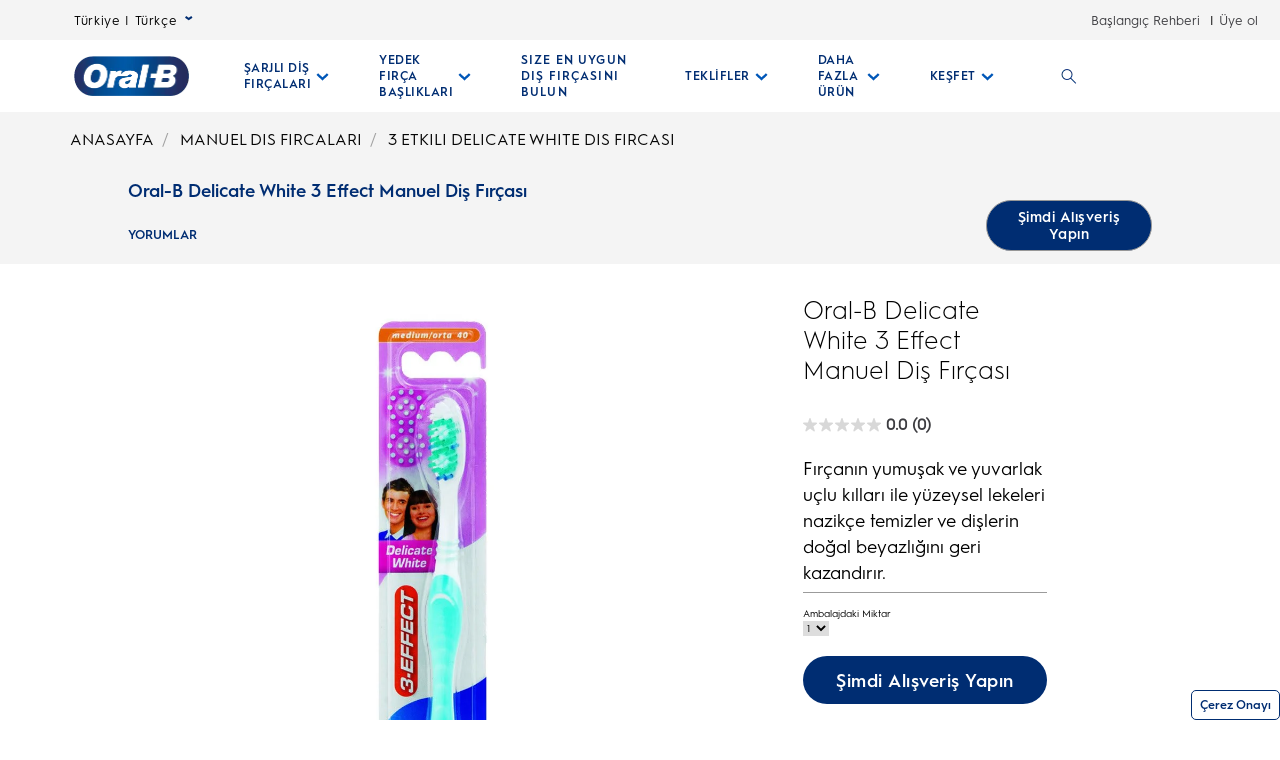

--- FILE ---
content_type: text/html; charset=utf-8
request_url: https://www.oralb.com.tr/tr-tr/urunler/manuel-dis-fircalari/3-etkili-delicate-white-dis-fircasi
body_size: 18555
content:
<!DOCTYPE html><html lang="tr"><head><meta name="viewport" content="width=device-width, initial-scale=1, minimum-scale=1"/><title>Delicate White 3 Effect Diş Fırçası | Oral-B</title><link rel="manifest" href="/static/manifest.webmanifest" crossorigin="use-credentials"/><meta charSet="UTF-8"/><meta name="description" content="Fırçanın yumuşak ve yuvarlak uçlu kılları ve diş macunu yüzeysel lekeleri nazikçe temizler ve dişlerin doğal beyazlığını geri kazandırır."/><meta name="robots" content="index,follow"/><meta name="theme-color" content="#0057B8"/><meta name="pagetype" content="product"/><meta property="og:title" content="Delicate White 3 Effect Diş Fırçası | Oral-B"/><meta property="og:description" content="Fırçanın yumuşak ve yuvarlak uçlu kılları ve diş macunu yüzeysel lekeleri nazikçe temizler ve dişlerin doğal beyazlığını geri kazandırır."/><meta property="og:image" content="https://images.ctfassets.net/3xxmjv2iej73/1MPictT6Dnucj72gdW4WGe/075253cd7b969fb2be46a89300c7e37f/file.png?fm=webp&amp;q=75"/><meta property="og:url" content="https://www.oralb.com.tr/tr-tr/urunler/manuel-dis-fircalari/3-etkili-delicate-white-dis-fircasi"/><link rel="canonical" href="https://www.oralb.com.tr/tr-tr/urunler/manuel-dis-fircalari/3-etkili-delicate-white-dis-fircasi"/><meta name="next-head-count" content="14"/><meta name="ps-key" content="1766-5e39e122282a530012ac5646"/><meta name="ps-country" content="TR"/><meta name="ps-language" content="tr"/><link rel="shortcut icon" href="/static/images/favicon/OralB_Favicon-192.png"/><link rel="icon" href="/static/images/favicon/OralB_Favicon-32.png"/><link rel="shortcut icon" sizes="196x196" href="/static/images/favicon/OralB_Favicon-196.png"/><link rel="apple-touch-icon" sizes="180x180" href="/static/images/favicon/OralB_Favicon-180.png"/><link rel="apple-touch-icon" sizes="152x152" href="/static/images/favicon/OralB_Favicon-152.png"/><link rel="apple-touch-icon" sizes="167x167" href="/static/images/favicon/OralB_Favicon-167.png"/><meta name="msapplication-TileColor" content="#FFFFFF"/><meta name="msapplication-TileImage" content="/static/images/favicon/OralB_Favicon-128.png"/><link href="/static/styles/font-face.css" rel="preload stylesheet" as="style"/><link rel="preconnect" crossorigin="crossorigin" href="https://www.googletagmanager.com"/><link data-next-font="" rel="preconnect" href="/" crossorigin="anonymous"/><link rel="preload" href="/_next/static/css/472e651f2fb08338.css" as="style"/><link rel="stylesheet" href="/_next/static/css/472e651f2fb08338.css" data-n-g=""/><noscript data-n-css=""></noscript><script defer="" nomodule="" src="/_next/static/chunks/polyfills-42372ed130431b0a.js"></script><script defer="" src="/_next/static/chunks/1668.f2b91c5fc29a858f.js"></script><script defer="" src="/_next/static/chunks/2141.6baa7f173c21070b.js"></script><script defer="" src="/_next/static/chunks/7136.a61abcc491b6ea06.js"></script><script defer="" src="/_next/static/chunks/724.97c1ed4ee8b7e415.js"></script><script defer="" src="/_next/static/chunks/4869.4704fa998896f3d2.js"></script><script defer="" src="/_next/static/chunks/2224.d2914073e632ce4c.js"></script><script defer="" src="/_next/static/chunks/2623.79fff79313035791.js"></script><script defer="" src="/_next/static/chunks/6975.439b765aeafc81fc.js"></script><script defer="" src="/_next/static/chunks/1664.fa149177ae03a841.js"></script><script defer="" src="/_next/static/chunks/176.d40aac555d3e5848.js"></script><script defer="" src="/_next/static/chunks/1204.594fdf42c81bdfcd.js"></script><script defer="" src="/_next/static/chunks/7634.689ae0e03bf614d7.js"></script><script defer="" src="/_next/static/chunks/3720.0e4f479f3ed68df9.js"></script><script defer="" src="/_next/static/chunks/2923.01c4cf2bb46e573f.js"></script><script defer="" src="/_next/static/chunks/2225.0480fc206aa6cffa.js"></script><script defer="" src="/_next/static/chunks/4910.2be776317f3a3e09.js"></script><script defer="" src="/_next/static/chunks/7565.0dfe036b5ae953dd.js"></script><script defer="" src="/_next/static/chunks/9167.fbc31fa00af99d17.js"></script><script defer="" src="/_next/static/chunks/3834.f472109797e7ad66.js"></script><script defer="" src="/_next/static/chunks/1558.92419a87efed497a.js"></script><script src="/_next/static/chunks/webpack-182c8d65dfcaf805.js" defer=""></script><script src="/_next/static/chunks/framework-945b357d4a851f4b.js" defer=""></script><script src="/_next/static/chunks/main-b33fdd0f70d4b424.js" defer=""></script><script src="/_next/static/chunks/pages/_app-31a06b7573bf4533.js" defer=""></script><script src="/_next/static/chunks/75fc9c18-ce5bce25f6e27a02.js" defer=""></script><script src="/_next/static/chunks/9238-7e7a1c8b7ab37b64.js" defer=""></script><script src="/_next/static/chunks/7115-53a75e98ea3f6a04.js" defer=""></script><script src="/_next/static/chunks/299-d9dea7eeb4270160.js" defer=""></script><script src="/_next/static/chunks/8290-5401a0cfbbb64135.js" defer=""></script><script src="/_next/static/chunks/1869-e05a07057cd71ac9.js" defer=""></script><script src="/_next/static/chunks/9852-abfa16b5c13c3e08.js" defer=""></script><script src="/_next/static/chunks/2452-e2e9cbdbdaf7ff5d.js" defer=""></script><script src="/_next/static/chunks/pages/%5B...slug%5D-a9853074948469a2.js" defer=""></script><script src="/_next/static/JYkTvp6tbhdTzQR51bPbi/_buildManifest.js" defer=""></script><script src="/_next/static/JYkTvp6tbhdTzQR51bPbi/_ssgManifest.js" defer=""></script></head><body class="ob-body"><div id="__next"><!--$--><!--$--><!--$--><div itemscope="" itemProp="Organization" itemType="http://schema.org/Organization"><link itemProp="url" href="https://www.oralb.com.tr/tr-tr/urunler/manuel-dis-fircalari/3-etkili-delicate-white-dis-fircasi"/><link itemProp="name" content="OralB"/><link itemProp="parentOrganization" content="Procter &amp; Gamble"/><link itemProp="sameAs" href="https://www.facebook.com/UKOralB/"/><link itemProp="sameAs" href="https://twitter.com/oralb?lang=en"/><link itemProp="sameAs" href="https://www.youtube.com/channel/UCQod0HezP2_gX-M7i6B7mvg"/><link itemProp="sameAs" href="https://www.instagram.com/oralb_uk/"/></div><div itemscope="" itemProp="WebSite" itemType="http://schema.org/WebSite"><link itemProp="url" href="https://www.oralb.com.tr/tr-tr"/><link itemProp="name" content="OralB"/></div><!--/$--><!--/$--><div class="ob-wrapper"><!--$--><div class="layout product-etb-default-layout scrolling-header"><!--$--><div class="zone zone-header" aria-hidden="false" role="banner"><a aria-label="Navigasyonu Atla" class="visually-hidden ob-skip-navigation" href="#main">Navigasyonu Atla</a><div class="zone announcement" aria-hidden="false"></div><div class="zone ob-utilityBar" aria-hidden="false"><div class="ob-language-selector"><button class="event_button_click ob-language-selector-toggle" aria-label="Select Language" aria-expanded="false" data-action-detail="Open Country Selector Panel">Türkiye  | Türkçe<!--$--><svg class="ob-icon ob-icon--wideChevronDown ob-language-selector-toggle-icon" viewBox="0 0 32 32" style="width:0.8rem;height:0.8rem;font-size:0.8rem;transform:0" role="img" alt="icon-2" aria-label="ob-icon-rounded-container -undefined ob-language-selector-toggle-icon"><polygon class="st0" points="15,17.1 0,6.9 4.7,0 15,6.9 25.3,0 30,6.9 "/></svg><!--/$--></button><div class="language-overlay ob-language-overlay" style="display:none" role="menuitem"><div class="ob-language-overlay-inner" role="menubar"><div class="ob-language-overlay-header" role="menuitem"><h2 class="ob-language-overlay-title">BÖLGENIZI VEYA DILINIZI SEÇIN</h2></div><div role="menubar" class="ob-language-overlay-tabs" aria-label="menu-list"><div role="menuitem" class="ob-language-overlay-tabs-desktop" aria-label="menu-list-desktop"><ul class="mini-nav-regions ob-language-overlay-tabs"><li><h3><a aria-label="AFRICA" class="event_internal_link" data-action-detail="AFRICA" href="#AFRICA-0" data-anchor-id="AFRICA">AFRICA</a></h3></li><li><h3><a aria-label="ASIA PACIFIC" class="event_internal_link" data-action-detail="ASIA-PACIFIC" href="#ASIA-PACIFIC-1" data-anchor-id="ASIA-PACIFIC">ASIA PACIFIC</a></h3></li><li><h3><a aria-label="EUROPE" class="event_internal_link" data-action-detail="EUROPE" href="#EUROPE-2" data-anchor-id="EUROPE">EUROPE</a></h3></li><li><h3><a aria-label="LATIN AMERICA" class="event_internal_link" data-action-detail="LATIN-AMERICA" href="#LATIN-AMERICA-3" data-anchor-id="LATIN-AMERICA">LATIN AMERICA</a></h3></li><li><h3><a aria-label="MIDDLE EAST" class="event_internal_link" data-action-detail="MIDDLE-EAST" href="#MIDDLE-EAST-4" data-anchor-id="MIDDLE-EAST">MIDDLE EAST</a></h3></li><li><h3><a aria-label="NORTH AMERICA" class="event_internal_link" data-action-detail="NORTH-AMERICA" href="#NORTH-AMERICA-5" data-anchor-id="NORTH-AMERICA">NORTH AMERICA</a></h3></li></ul></div></div><div role="menubar" aria-label="language link" class="ob-language-overlay-links"><div role="menuitem" aria-label="language link" class="ob-language-overlay-tabs"><div aria-label="language tab mobile" class="ob-language-overlay-tabs-mobile"><button aria-expanded="false" class="ob-language-overlay-tabs-toggle" aria-label="expanding-menu">ATLA <span class="ob-language-overlay-tabs-toggle--icon"><!--$--><svg class="ob-icon ob-icon--chevronDown " viewBox="0 0 32 32" style="fill:white;width:2rem;height:2rem;font-size:2rem;transform:0" role="img" alt="icon-2" aria-label="ob-icon-rounded-container -undefined "><path d="M12 1 L26 16 L12 31 L8 27 L18 16 L8 5 z"></path></svg><!--/$--></span></button><div role="menuitem" class="ob-language-overlay-tabs-mobile-inner" style="display:none"><ul class="mini-nav-regions"><li><a aria-label="AFRICA" class="event_internal_link" data-action-detail="AFRICA" href="#AFRICA-0" data-anchor-id="AFRICA">AFRICA</a></li><li><a aria-label="ASIA PACIFIC" class="event_internal_link" data-action-detail="ASIA-PACIFIC" href="#ASIA-PACIFIC-1" data-anchor-id="ASIA-PACIFIC">ASIA PACIFIC</a></li><li><a aria-label="EUROPE" class="event_internal_link" data-action-detail="EUROPE" href="#EUROPE-2" data-anchor-id="EUROPE">EUROPE</a></li><li><a aria-label="LATIN AMERICA" class="event_internal_link" data-action-detail="LATIN-AMERICA" href="#LATIN-AMERICA-3" data-anchor-id="LATIN-AMERICA">LATIN AMERICA</a></li><li><a aria-label="MIDDLE EAST" class="event_internal_link" data-action-detail="MIDDLE-EAST" href="#MIDDLE-EAST-4" data-anchor-id="MIDDLE-EAST">MIDDLE EAST</a></li><li><a aria-label="NORTH AMERICA" class="event_internal_link" data-action-detail="NORTH-AMERICA" href="#NORTH-AMERICA-5" data-anchor-id="NORTH-AMERICA">NORTH AMERICA</a></li></ul></div></div></div><ul class="market-selection"><li><h2 class="market-selection-title" data-id="AFRICA" id="AFRICA-0">AFRICA</h2><ul><li><a aria-label="South Africa" class="event_internal_link" data-action-detail="South Africa" href="https://www.oralb.co.za/en-za" lang="en-za">South Africa</a></li></ul></li><li><h2 class="market-selection-title" data-id="ASIA-PACIFIC" id="ASIA-PACIFIC-1">ASIA PACIFIC</h2><ul><li><a aria-label="Australia" class="event_internal_link" data-action-detail="Australia" href="https://www.oralb.com.au/" lang="en-au">Australia</a></li><li><a aria-label="大中华" class="event_internal_link" data-action-detail="大中华" href="http://www.oralb.com.cn/" lang="zh-cn">大中华</a></li><li><a aria-label="Taiwan" class="event_internal_link" data-action-detail="Taiwan" href="https://www.oral-b.com.tw/zh-tw" lang="zh-tw">Taiwan</a></li><li><a aria-label="香港" class="event_internal_link" data-action-detail="香港" href="https://www.oralb.com.hk/zh-hk" lang="zh-hk">香港</a></li><li><a aria-label="India" class="event_internal_link" data-action-detail="India" href="http://www.oral-b.co.in/" lang="en-in">India</a></li><li><a aria-label="日本" class="event_internal_link" data-action-detail="日本" href="https://www.oralb.braun.co.jp/ja-jp" lang="ja-jp">日本</a></li><li><a aria-label="한국" class="event_internal_link" data-action-detail="한국" href="https://www.oral-b.co.kr/ko-KR/" lang="ko-kr">한국</a></li><li><a aria-label="New Zealand" class="event_internal_link" data-action-detail="New Zealand" href="https://www.oralb.com.au/en-au" lang="en-au">New Zealand</a></li><li><a aria-label="Singapore" class="event_internal_link" data-action-detail="Singapore" href="https://www.oralb.com.sg/en-sg" lang="en-sg">Singapore</a></li></ul></li><li><h2 class="market-selection-title" data-id="EUROPE" id="EUROPE-2">EUROPE</h2><ul><li><a aria-label="Belgie" class="event_internal_link" data-action-detail="Belgie" href="https://www.oralb.nl/nl-nl" lang="nl-nl">Belgie</a></li><li><a aria-label="Belgique" class="event_internal_link" data-action-detail="Belgique" href="https://www.oralb.fr/fr-fr" lang="fr-fr">Belgique</a></li><li><a aria-label="Croatia" class="event_internal_link" data-action-detail="Croatia" href="https://www.oralb.co.uk/en-gb" lang="en-gb">Croatia</a></li><li><a aria-label="Czech Republic" class="event_internal_link" data-action-detail="Czech Republic" href="https://www.oralb.cz/cs-cz" lang="cs-cz">Czech Republic</a></li><li><a aria-label="Denmark " class="event_internal_link" data-action-detail="Denmark " href="https://www.oralb.dk/da-dk" lang="da-dk">Denmark </a></li><li><a aria-label="Deutschland" class="event_internal_link" data-action-detail="Deutschland" href="https://www.oralb.de/de-de" lang="de-de">Deutschland</a></li><li><a aria-label="Espana" class="event_internal_link" data-action-detail="Espana" href="https://www.oralb.es/es-es" lang="es-es">Espana</a></li><li><a aria-label="Estonia" class="event_internal_link" data-action-detail="Estonia" href="https://oralb.com/ee">Estonia</a></li><li><a aria-label="Finland" class="event_internal_link" data-action-detail="Finland" href="https://www.oralb.fi/fi-fi" lang="fi-fi">Finland</a></li><li><a aria-label="France" class="event_internal_link" data-action-detail="France" href="https://www.oralb.fr/fr-fr" lang="fr-fr">France</a></li><li><a aria-label="Greece" class="event_internal_link" data-action-detail="Greece" href="https://www.epithimies.gr/προϊόντα/oral-b" lang="el-gr">Greece</a></li><li><a aria-label="Ireland" class="event_internal_link" data-action-detail="Ireland" href="https://www.oralb.co.uk/en-gb" lang="en-gb">Ireland</a></li><li><a aria-label="Italy" class="event_internal_link" data-action-detail="Italy" href="https://www.az-oralb.it/it-it" lang="it-it">Italy</a></li><li><a aria-label="Latvija" class="event_internal_link" data-action-detail="Latvija" href="https://oralb.com/lv/">Latvija</a></li><li><a aria-label="Lithuania" class="event_internal_link" data-action-detail="Lithuania" href="https://oralb.com/lt">Lithuania</a></li><li><a aria-label="Magyar" class="event_internal_link" data-action-detail="Magyar" href="https://www.kutatasi-kozpont.hu/hu-hu" lang="hu-hu">Magyar</a></li><li><a aria-label="Nederland" class="event_internal_link" data-action-detail="Nederland" href="https://www.oralb.nl/nl-nl" lang="nl-nl">Nederland</a></li><li><a aria-label="Norway" class="event_internal_link" data-action-detail="Norway" href="https://www.oralb.no/nb-no" lang="nb-no">Norway</a></li><li><a aria-label="Österreich" class="event_internal_link" data-action-detail="Österreich" href="https://www.oralb.de/de-de" lang="de-de">Österreich</a></li><li><a aria-label="Россия" class="event_internal_link" data-action-detail="Россия" href="https://www.oralb-blendamed-institute.ru/ru-ru" lang="ru-ru">Россия</a></li><li><a aria-label="Polska" class="event_internal_link" data-action-detail="Polska" href="https://www.oralb.pl/pl-pl" lang="pl-pl">Polska</a></li><li><a aria-label="Portugal" class="event_internal_link" data-action-detail="Portugal" href="https://www.oralb.pt/pt-pt" lang="pt-pt">Portugal</a></li><li><a aria-label="Schweiz" class="event_internal_link" data-action-detail="Schweiz" href="https://www.oralb.de/de-de" lang="de-de">Schweiz</a></li><li><a aria-label="Sweden" class="event_internal_link" data-action-detail="Sweden" href="https://www.oralb.se/sv-se" lang="sv-se">Sweden</a></li><li><a aria-label="Turkey" class="event_internal_link" data-action-detail="Turkey" href="https://www.oralb.com.tr/tr-tr" lang="tr-tr">Turkey</a></li><li><a aria-label="United Kingdom" class="event_internal_link" data-action-detail="United Kingdom" href="https://www.oralb.co.uk/en-gb" lang="en-gb">United Kingdom</a></li><li><a aria-label="Україна" class="event_internal_link" data-action-detail="Україна" href="https://www.oralb-blendamed-institute.ru/ru-ru" lang="ru-ru">Україна</a></li></ul></li><li><h2 class="market-selection-title" data-id="LATIN-AMERICA" id="LATIN-AMERICA-3">LATIN AMERICA</h2><ul><li><a aria-label="Argentina" class="event_internal_link" data-action-detail="Argentina" href="https://latam.oralb.com/es" lang="es">Argentina</a></li><li><a aria-label="Brazil" class="event_internal_link" data-action-detail="Brazil" href="https://oralb.com.br/pt-br" lang="pt-br">Brazil</a></li><li><a aria-label="Chile" class="event_internal_link" data-action-detail="Chile" href="https://latam.oralb.com/es?country=Chile" lang="es">Chile</a></li><li><a aria-label="Colombia " class="event_internal_link" data-action-detail="Colombia " href="https://latam.oralb.com/es?country=Colombia" lang="es">Colombia </a></li><li><a aria-label="Costa Rica" class="event_internal_link" data-action-detail="Costa Rica" href="https://latam.oralb.com/es?country=CostaRica" lang="es">Costa Rica</a></li><li><a aria-label="Ecuador" class="event_internal_link" data-action-detail="Ecuador" href="https://latam.oralb.com/es?country=Ecuador" lang="es">Ecuador</a></li></ul></li><li><h2 class="market-selection-title" data-id="MIDDLE-EAST" id="MIDDLE-EAST-4">MIDDLE EAST</h2><ul><li><a aria-label="arabia - السعودية" class="event_internal_link" data-action-detail="arabia - السعودية" href="https://www.oralbarabia.com/ar-sa" lang="ar-sa">arabia - السعودية</a></li><li><a aria-label="ישראל" class="event_internal_link" data-action-detail="ישראל" href="https://www.oralb.co.il/he-il" lang="he-il">ישראל</a></li></ul></li><li><h2 class="market-selection-title" data-id="NORTH-AMERICA" id="NORTH-AMERICA-5">NORTH AMERICA</h2><ul><li><a aria-label="United States - English" class="event_internal_link" data-action-detail="United States - English" href="https://oralb.com/en-us" lang="en-us">United States - English</a></li><li><a aria-label="Canada - English" class="event_internal_link" data-action-detail="Canada - English" href="https://www.oralb.ca/en-ca" lang="en-ca">Canada - English</a></li><li><a aria-label="Canada - Français" class="event_internal_link" data-action-detail="Canada - Français" href="https://www.oralb.ca/fr-ca" lang="fr-ca">Canada - Français</a></li></ul></li></ul></div><button class="event_close_window ob-language-overlay-close-btn" aria-label="Dil seçimini kapat"><!--$--><svg class="ob-icon ob-icon--close " viewBox="0 0 32 32" style="fill:#0057B8;width:2.4rem;height:2.4rem;font-size:2.4rem;transform:0" role="img" alt="icon-2" aria-label="Dil seçimini kapat"><polygon points="30.3,31.7 16,17.4 1.7,31.7 0.3,30.3 14.6,16 0.3,1.7 1.7,0.3 16,14.6 30.3,0.3 31.7,1.7 17.4,16 31.7,30.3"/></svg><!--/$--></button></div></div></div><div class="ob-rich-text-link ob-link-start-guide"><!--$--><a class="event_menu_click" data-action-detail="start_guide_header" href="/tr-tr/oral-b-baslangic-kilavuzu/f%C4%B1rca-secici">Başlangıç ​​Rehberi</a><!--/$--></div><div class="ob-rich-text-link "><!--$--><a class="" data-action-detail="" target="_blank" href="https://www.oral-b.com/tr-tr/kaydolun/">Üye ol</a><!--/$--></div></div><nav aria-label="Ana menü" role="navigation" class="main-menu  "><div class="ob-main-menu__mobile__div"><div class="ob-main-menu--mobile"><div class="ob-main-menu  "><div class="ob-main-menu__logo ob-main-menu__logo--mobile"><a href="/tr-tr" data-action-detail="Anasayfa" aria-label="Anasayfa" class="event_button_click"><!--$--><div class="ob-mainAsset-wrapper "><!--$--><img src="https://images.ctfassets.net/3xxmjv2iej73/6zh7TJVV9K8BV60mUL6zZH/663600a05bb28f76efd830790d7a4122/file.png?fm=webp&amp;q=75" aria-hidden="true" alt="Oral-B Logo  "/><!--/$--></div><!--/$--><span><span>Anasayfa</span></span></a></div><div class="ob-main-menu__open-ctn"><button class="event_menu_click" aria-expanded="false" data-action-detail="Menüyü Aç"><span><!--$--><svg class="ob-icon ob-icon--hamburger " viewBox="0 0 32 32" style="fill:#0057B8;width:2rem;height:2rem;font-size:2rem;transform:0" role="img" alt="icon-2" aria-label="ob-icon-rounded-container -undefined "><path d="M0.8,0 L31.2,0 C31.6418278,0 32,0.477562934 32,1.06666667 C32,1.6557704 31.6418278,2.13333333 31.2,2.13333333 L0.8,2.13333333 C0.3581722,2.13333333 0,1.6557704 0,1.06666667 L0.8,0 Z M0.8,29.8666667 L31.2,29.8666667 C31.6418278,29.8666667 32,30.3442296 32,30.9333333 C32,31.5224371 31.6418278,32 31.2,32 L0.8,32 C0.3581722,32 0,31.5224371 0,30.9333333 L0.8,29.8666667 Z M0.8,14.9333333 L31.2,14.9333333 C31.6418278,14.9333333 32,15.4108963 32,16 C32,16.5891037 31.6418278,17.0666667 31.2,17.0666667 L0.8,17.0666667 C0.3581722,17.0666667 0,16.5891037 0,16 L0.8,14.9333333 Z"></path></svg><!--/$--><span class="visuallyhidden">Menüyü Aç</span></span></button></div><div class="ob-menu-collapsible"><div><ul id="Hierarchy---Main-Menu" class="ob-main-menu__list " style="opacity:1"></ul></div></div></div></div></div><div class="ob-main-menu__desktop__div"><div class="ob-main-menu  "><div class="ob-main-menu__ctn"><div class="ob-main-menu__logo ob-main-menu__logo--desktop"><a href="/tr-tr" data-action-detail="Anasayfa" aria-label="Anasayfa" class="event_button_click"><!--$--><div class="ob-mainAsset-wrapper "><!--$--><img src="https://images.ctfassets.net/3xxmjv2iej73/6zh7TJVV9K8BV60mUL6zZH/663600a05bb28f76efd830790d7a4122/file.png?fm=webp&amp;q=75" aria-hidden="true" alt="Oral-B Logo  "/><!--/$--></div><!--/$--><span><span>Anasayfa</span></span></a></div><ul id="Hierarchy---Main-Menu" class="ob-main-menu__list "><li class="ob-main-menu__list--item" data-is-logo="false" data-is-language-selector="false" data-is-login-navigation-block="false"><div class="ob-main-menu__mobile__div"><div class="ob-main-menu--mobile"><div class="  "><div class="ob-menu-collapsible"><button class="event_menu_click ob-main-menu__subNav--btn link-button" data-action-detail="Open ŞARJLI DİŞ FIRÇALARI  panel" aria-label="Şarjli Di̇ş Firçalari  pull-down collapsed" data-child-id="Hierarchy---Electric-toothbrushes"><span><span class="ob-main-menu__subNav--btn-title">ŞARJLI DİŞ FIRÇALARI </span><span class="ob-main-menu__subNav--btn-icon"><!--$--><svg class="ob-icon ob-icon--chevronDown " viewBox="0 0 32 32" style="fill:#0057B8;width:1.3rem;height:1.3rem;font-size:1.3rem;transform:rotate(90deg)" role="img" alt="icon-2" aria-label="ob-icon-rounded-container -undefined "><path d="M12 1 L26 16 L12 31 L8 27 L18 16 L8 5 z"></path></svg><!--/$--></span></span></button><div><ul id="Hierarchy---Electric-toothbrushes" class="ob-main-menu__list ob-main-menu__subNav--ctn" style="opacity:1"></ul></div></div></div></div></div><div class="ob-main-menu__desktop__div"><div class="  "><div class=""><button class="event_menu_click ob-main-menu__subNav--btn link-button" data-action-detail="Open ŞARJLI DİŞ FIRÇALARI  panel" aria-label="Şarjli Di̇ş Firçalari  pull-down collapsed" data-child-id="Hierarchy---Electric-toothbrushes"><span><span class="ob-main-menu__subNav--btn-title">ŞARJLI DİŞ FIRÇALARI </span><span class="ob-main-menu__subNav--btn-icon"><!--$--><svg class="ob-icon ob-icon--chevronDown " viewBox="0 0 32 32" style="fill:#0057B8;width:1.3rem;height:1.3rem;font-size:1.3rem;transform:rotate(90deg)" role="img" alt="icon-2" aria-label="ob-icon-rounded-container -undefined "><path d="M12 1 L26 16 L12 31 L8 27 L18 16 L8 5 z"></path></svg><!--/$--></span></span></button></div></div></div></li><li class="ob-main-menu__list--item" data-is-logo="false" data-is-language-selector="false" data-is-login-navigation-block="false"><div class="ob-main-menu__mobile__div"><div class="ob-main-menu--mobile"><div class="  "><div class="ob-menu-collapsible"><button class="event_menu_click ob-main-menu__subNav--btn link-button" data-action-detail="Open YEDEK FIRÇA BAŞLIKLARI panel" aria-label="Yedek Firça Başliklari pull-down collapsed" data-child-id="Hierarchy---Replacement-Brush-Heads"><span><span class="ob-main-menu__subNav--btn-title">YEDEK FIRÇA BAŞLIKLARI</span><span class="ob-main-menu__subNav--btn-icon"><!--$--><svg class="ob-icon ob-icon--chevronDown " viewBox="0 0 32 32" style="fill:#0057B8;width:1.3rem;height:1.3rem;font-size:1.3rem;transform:rotate(90deg)" role="img" alt="icon-2" aria-label="ob-icon-rounded-container -undefined "><path d="M12 1 L26 16 L12 31 L8 27 L18 16 L8 5 z"></path></svg><!--/$--></span></span></button><div><ul id="Hierarchy---Replacement-Brush-Heads" class="ob-main-menu__list ob-main-menu__subNav--ctn" style="opacity:1"></ul></div></div></div></div></div><div class="ob-main-menu__desktop__div"><div class="  "><div class=""><button class="event_menu_click ob-main-menu__subNav--btn link-button" data-action-detail="Open YEDEK FIRÇA BAŞLIKLARI panel" aria-label="Yedek Firça Başliklari pull-down collapsed" data-child-id="Hierarchy---Replacement-Brush-Heads"><span><span class="ob-main-menu__subNav--btn-title">YEDEK FIRÇA BAŞLIKLARI</span><span class="ob-main-menu__subNav--btn-icon"><!--$--><svg class="ob-icon ob-icon--chevronDown " viewBox="0 0 32 32" style="fill:#0057B8;width:1.3rem;height:1.3rem;font-size:1.3rem;transform:rotate(90deg)" role="img" alt="icon-2" aria-label="ob-icon-rounded-container -undefined "><path d="M12 1 L26 16 L12 31 L8 27 L18 16 L8 5 z"></path></svg><!--/$--></span></span></button></div></div></div></li><li class="ob-main-menu__list--item" data-is-logo="false" data-is-language-selector="false" data-is-login-navigation-block="false"><a href="/tr-tr/EnlyiDisFircam" data-action-detail="SIZE EN UYGUN DIŞ FIRÇASINI BULUN" aria-label="SIZE EN UYGUN DIŞ FIRÇASINI BULUN" class="event_button_click"><span><span>SIZE EN UYGUN DIŞ FIRÇASINI BULUN</span></span></a></li><li class="ob-main-menu__list--item" data-is-logo="false" data-is-language-selector="false" data-is-login-navigation-block="false"><div class="ob-main-menu__mobile__div"><div class="ob-main-menu--mobile"><div class="  "><div class="ob-menu-collapsible"><button class="event_menu_click ob-main-menu__subNav--btn link-button" data-action-detail="Open TEKLİFLER panel" aria-label="Tekli̇fler pull-down collapsed" data-child-id="Hierarchy---Offer-"><span><span class="ob-main-menu__subNav--btn-title">TEKLİFLER</span><span class="ob-main-menu__subNav--btn-icon"><!--$--><svg class="ob-icon ob-icon--chevronDown " viewBox="0 0 32 32" style="fill:#0057B8;width:1.3rem;height:1.3rem;font-size:1.3rem;transform:rotate(90deg)" role="img" alt="icon-2" aria-label="ob-icon-rounded-container -undefined "><path d="M12 1 L26 16 L12 31 L8 27 L18 16 L8 5 z"></path></svg><!--/$--></span></span></button><div><ul id="Hierarchy---Offer-" class="ob-main-menu__list ob-main-menu__subNav--ctn" style="opacity:1"></ul></div></div></div></div></div><div class="ob-main-menu__desktop__div"><div class="  "><div class=""><button class="event_menu_click ob-main-menu__subNav--btn link-button" data-action-detail="Open TEKLİFLER panel" aria-label="Tekli̇fler pull-down collapsed" data-child-id="Hierarchy---Offer-"><span><span class="ob-main-menu__subNav--btn-title">TEKLİFLER</span><span class="ob-main-menu__subNav--btn-icon"><!--$--><svg class="ob-icon ob-icon--chevronDown " viewBox="0 0 32 32" style="fill:#0057B8;width:1.3rem;height:1.3rem;font-size:1.3rem;transform:rotate(90deg)" role="img" alt="icon-2" aria-label="ob-icon-rounded-container -undefined "><path d="M12 1 L26 16 L12 31 L8 27 L18 16 L8 5 z"></path></svg><!--/$--></span></span></button></div></div></div></li><li class="ob-main-menu__list--item" data-is-logo="false" data-is-language-selector="false" data-is-login-navigation-block="false"><div class="ob-main-menu__mobile__div"><div class="ob-main-menu--mobile"><div class="  "><div class="ob-menu-collapsible"><button class="event_menu_click ob-main-menu__subNav--btn link-button" data-action-detail="Open DAHA FAZLA ÜRÜN  panel" aria-label="Daha Fazla Ürün  pull-down collapsed" data-child-id="Hierarchy---More-Products"><span><span class="ob-main-menu__subNav--btn-title">DAHA FAZLA ÜRÜN </span><span class="ob-main-menu__subNav--btn-icon"><!--$--><svg class="ob-icon ob-icon--chevronDown " viewBox="0 0 32 32" style="fill:#0057B8;width:1.3rem;height:1.3rem;font-size:1.3rem;transform:rotate(90deg)" role="img" alt="icon-2" aria-label="ob-icon-rounded-container -undefined "><path d="M12 1 L26 16 L12 31 L8 27 L18 16 L8 5 z"></path></svg><!--/$--></span></span></button><div><ul id="Hierarchy---More-Products" class="ob-main-menu__list ob-main-menu__subNav--ctn" style="opacity:1"></ul></div></div></div></div></div><div class="ob-main-menu__desktop__div"><div class="  "><div class=""><button class="event_menu_click ob-main-menu__subNav--btn link-button" data-action-detail="Open DAHA FAZLA ÜRÜN  panel" aria-label="Daha Fazla Ürün  pull-down collapsed" data-child-id="Hierarchy---More-Products"><span><span class="ob-main-menu__subNav--btn-title">DAHA FAZLA ÜRÜN </span><span class="ob-main-menu__subNav--btn-icon"><!--$--><svg class="ob-icon ob-icon--chevronDown " viewBox="0 0 32 32" style="fill:#0057B8;width:1.3rem;height:1.3rem;font-size:1.3rem;transform:rotate(90deg)" role="img" alt="icon-2" aria-label="ob-icon-rounded-container -undefined "><path d="M12 1 L26 16 L12 31 L8 27 L18 16 L8 5 z"></path></svg><!--/$--></span></span></button></div></div></div></li><li class="ob-main-menu__list--item" data-is-logo="false" data-is-language-selector="false" data-is-login-navigation-block="false"><div class="ob-main-menu__mobile__div"><div class="ob-main-menu--mobile"><div class="  "><div class="ob-menu-collapsible"><button class="event_menu_click ob-main-menu__subNav--btn link-button" data-action-detail="Open KEŞFET panel" aria-label="Keşfet pull-down collapsed" data-child-id="Hierarchy---Learn"><span><span class="ob-main-menu__subNav--btn-title">KEŞFET</span><span class="ob-main-menu__subNav--btn-icon"><!--$--><svg class="ob-icon ob-icon--chevronDown " viewBox="0 0 32 32" style="fill:#0057B8;width:1.3rem;height:1.3rem;font-size:1.3rem;transform:rotate(90deg)" role="img" alt="icon-2" aria-label="ob-icon-rounded-container -undefined "><path d="M12 1 L26 16 L12 31 L8 27 L18 16 L8 5 z"></path></svg><!--/$--></span></span></button><div><ul id="Hierarchy---Learn" class="ob-main-menu__list ob-main-menu__subNav--ctn" style="opacity:1"></ul></div></div></div></div></div><div class="ob-main-menu__desktop__div"><div class="  "><div class=""><button class="event_menu_click ob-main-menu__subNav--btn link-button" data-action-detail="Open KEŞFET panel" aria-label="Keşfet pull-down collapsed" data-child-id="Hierarchy---Learn"><span><span class="ob-main-menu__subNav--btn-title">KEŞFET</span><span class="ob-main-menu__subNav--btn-icon"><!--$--><svg class="ob-icon ob-icon--chevronDown " viewBox="0 0 32 32" style="fill:#0057B8;width:1.3rem;height:1.3rem;font-size:1.3rem;transform:rotate(90deg)" role="img" alt="icon-2" aria-label="ob-icon-rounded-container -undefined "><path d="M12 1 L26 16 L12 31 L8 27 L18 16 L8 5 z"></path></svg><!--/$--></span></span></button></div></div></div></li><li class="ob-main-menu__list--item ob-main-menu__search--ctn" data-is-logo="false" data-is-language-selector="false" data-is-login-navigation-block="false"><a href="/tr-tr/search" data-action-detail="SEARCH" aria-label="SEARCH" class="event_button_click"><!--$--><div class="ob-mainAsset-wrapper "><!--$--><img src="https://images.ctfassets.net/3xxmjv2iej73/6yg46tylhHxo4NknK5zv4d/a741c5805dca3bbcfdbc7cf21a798568/image_-_2023-01-10T120004.534.png?fm=webp&amp;q=75" aria-hidden="true" alt="Image - Search button "/><!--/$--></div><!--/$--><span><span>SEARCH</span></span></a></li></ul></div></div></div></nav><nav class="breadcrumb-main" aria-label="Breadcrumb" id="breadcrumb-main"><ul class="breadcrumb" itemscope="" aria-label="Breadcrumbs"><li><span class="op-breadcrumb-loading">Loading</span></li></ul></nav></div><div class="zone product-legacy-body-zone" id="main" aria-hidden="false" role="main"><div class="ob-product-sub-nav is-sticky product-sub-nav-scroll" id="ob-product-subnav-scroll"><div class="ob-product-sub-nav__container ob-product-sub-nav__container--mobile"><div class="ob-product-sub-nav__top"><h2 class="ob-product-sub-nav__title"><button class="event_menu_click" aria-hidden="false" data-action-detail="Dropdown Menu"><span>Oral-B Delicate White 3 Effect Manuel Diş Fırçası</span><!--$--><svg class="ob-icon ob-icon--chevronDown " viewBox="0 0 32 32" style="fill:#3D3D41;transform:0" role="img" alt="icon-2" aria-label="ob-icon-rounded-container -undefined "><path d="M12 1 L26 16 L12 31 L8 27 L18 16 L8 5 z"></path></svg><!--/$--></button></h2><div class="ob-product-sub-nav__ob-btn-section"><!--$--><button class="ob-button  event_buy_now" data-action-detail="open_ps_panel_Oral-B Delicate White 3 Effect Manuel Diş Fırçası" data-size="medium" data-border-theme="true"><span>Şimdi Alışveriş Yapın</span></button><!--/$--></div><ul class="ob-page-navigation__list" style="opacity:1"><li><a data-anchor-id="#reviews" href="#reviews" class="event_internal_link" data-action-detail="Jump to section: YORUMLAR"><span><span class="visuallyhidden">Jump to section: </span>YORUMLAR</span></a></li></ul></div></div><div class="ob-product-sub-nav__container ob-product-sub-nav__container--desktop"><!--$--><h1 class="ob-heading ob-product-sub-nav__title" data-white-text="false"><span>Oral-B Delicate White 3 Effect Manuel Diş Fırçası</span></h1><!--/$--><div class="ob-product-sub-nav__options"><div class="ob-product-sub-nav__top"><ul class="ob-page-navigation__list"><li><a data-anchor-id="#reviews" href="#reviews" class="event_internal_link" data-action-detail="Jump to section: YORUMLAR"><span><span class="visuallyhidden">Jump to section: </span>YORUMLAR</span></a></li></ul></div><div class="ob-product-sub-nav__ob-btn-section"><!--$--><button class="ob-button  event_buy_now" data-action-detail="open_ps_panel_Oral-B Delicate White 3 Effect Manuel Diş Fırçası" data-size="medium" data-border-theme="true"><span>Şimdi Alışveriş Yapın</span></button><!--/$--></div></div></div></div><div class="lazyload-placeholder"></div><div class="lazyload-placeholder"></div><div class="lazyload-placeholder"></div><div class="lazyload-placeholder"></div><div class="lazyload-placeholder"></div><div class="lazyload-placeholder"></div></div><div class="zone after-body" aria-hidden="false" role="region"></div><div class="lazyload-placeholder"></div><div class="zone zone-sidebar-overlay" aria-hidden="false" role="complementary"><!--$--><div role="presentation" class="ob-product-overlay io"><div class="ob-product-overlay__wrapper "><div id="ob-product-overlay__content"><div class="ps-widget" ps-sku="" data-action-detail=""></div></div></div></div><!--/$--></div><div class="zone zone-Cookie Consent" aria-label="Cookie consent container" aria-hidden="false" role="complementary"><span class="ob-eu-cookie-consent">
                <button aria-label="Çerez Onayı" onclick="Optanon.ToggleInfoDisplay();">Çerez Onayı</button>
                </span></div><!--/$--></div><!--/$--></div><!--$--><!--/$--><!--/$--></div><script id="__NEXT_DATA__" type="application/json">{"props":{"pageProps":{"faq":null,"page":null,"article":null,"product":{"metadata":{"tags":[],"concepts":[]},"fields":{"name":"Product - Oral-B Delicate White 3 Effect Manuel Diş Fırçası","metadata":{"metadata":{"tags":[],"concepts":[]},"fields":{"name":"Metadata- Oral-B Delicate White 3 Effect Manuel Diş Fırçası","metaTitle":"Delicate White 3 Effect Diş Fırçası | Oral-B","metaDescription":"Fırçanın yumuşak ve yuvarlak uçlu kılları ve diş macunu yüzeysel lekeleri nazikçe temizler ve dişlerin doğal beyazlığını geri kazandırır.","openGraphPageTitle":"Delicate White 3 Effect Diş Fırçası | Oral-B","openGraphDescription":"Fırçanın yumuşak ve yuvarlak uçlu kılları ve diş macunu yüzeysel lekeleri nazikçe temizler ve dişlerin doğal beyazlığını geri kazandırır.","openGraphImage":{"metadata":{"tags":[],"concepts":[]},"fields":{"name":"Image - Oral-B Delicate White 3 Effect Manuel Diş Fırçası -Main","alternateText":"Oral-B Delicate White 3 Effect Manuel Diş Fırçası","imageRendition":{"metadata":{"tags":[],"concepts":[]},"fields":{"name":"Rendition - 1200 X 1200","aspectRatio":0.28947,"width":1200,"height":1200,"contentType":"imageRendition"}},"isPreload":true,"asset":{"metadata":{"tags":[],"concepts":[]},"fields":{"title":"pgone/oralb/tr-tr/prod/images/glgkbbkxj6ilngnswb0u","file":{"url":"//images.ctfassets.net/3xxmjv2iej73/1MPictT6Dnucj72gdW4WGe/075253cd7b969fb2be46a89300c7e37f/file.png","details":{"size":53870,"image":{"width":1200,"height":1200}},"fileName":"file.png","contentType":"image/jpeg"},"contentType":"Asset"}},"contentType":"cloudinaryImage"}},"noIndex":false,"noFollow":false,"socialsAccounts":{"metadata":{"tags":[],"concepts":[]},"fields":{"name":"Social Account - United Kingdom","facebookUser":"UKOralB","facebookUrl":"https://www.facebook.com/UKOralB/","youtubeUrl":"https://www.youtube.com/channel/UCQod0HezP2_gX-M7i6B7mvg","twitterUrl":"https://twitter.com/oralb?lang=en","twitterUser":"oralb","instagramUser":"oralb_uk","instagramUrl":"https://www.instagram.com/oralb_uk/","contentType":"socialAccounts"}},"contentType":"metadata","pageType":"product"}},"blocks":[{"metadata":{"tags":[],"concepts":[]},"fields":{"name":"Layout - Product - ETB - Legacy - default","classNames":"product-etb-default-layout scrolling-header","blocks":[{"metadata":{"tags":[],"concepts":[]},"fields":{"name":"Zone - Header","classNames":"zone-header","role":"banner","blocks":[{"metadata":{"tags":[],"concepts":[]},"fields":{"name":"Skip Navigation Block","label":{"metadata":{"tags":[],"concepts":[]},"fields":{"text":"Navigasyonu Atla","contentType":"label"}},"targetID":"main","contentType":"skipNavigationBlock"}},{"metadata":{"tags":[],"concepts":[]},"fields":{"name":"Zone - Announcement","classNames":"announcement","contentType":"zone"}},{"metadata":{"tags":[],"concepts":[]},"fields":{"name":"Zone - Utility Bar","classNames":"ob-utilityBar","blocks":[{"metadata":{"tags":[],"concepts":[]},"fields":{"name":"Block - Header - Language Selection","currentLanguage":"Türkiye  | Türkçe","title":"BÖLGENIZI VEYA DILINIZI SEÇIN","regions":[{"metadata":{"tags":[],"concepts":[]},"fields":{"name":"AFRICA","markets":[{"metadata":{"tags":[],"concepts":[]},"fields":{"name":"South Africa","nativeLanguageLabel":"South Africa","link":"https://www.oralb.co.za/en-za","languageCode":"en-za","contentType":"market"}}],"contentType":"region"}},{"metadata":{"tags":[],"concepts":[]},"fields":{"name":"ASIA PACIFIC","markets":[{"metadata":{"tags":[],"concepts":[]},"fields":{"name":"Australia","nativeLanguageLabel":"Australia","link":"https://www.oralb.com.au/","languageCode":"en-au","contentType":"market"}},{"metadata":{"tags":[],"concepts":[]},"fields":{"name":"Chinese Mainland - Greater China","nativeLanguageLabel":"大中华","link":"http://www.oralb.com.cn/","languageCode":"zh-cn","contentType":"market"}},{"metadata":{"tags":[],"concepts":[]},"fields":{"name":"Taiwan","nativeLanguageLabel":"Taiwan","link":"https://www.oral-b.com.tw/zh-tw","languageCode":"zh-tw","contentType":"market"}},{"metadata":{"tags":[],"concepts":[]},"fields":{"name":"Hongkong SAR - Greater China","nativeLanguageLabel":"香港","link":"https://www.oralb.com.hk/zh-hk","languageCode":"zh-hk","contentType":"market"}},{"metadata":{"tags":[],"concepts":[]},"fields":{"name":"India","nativeLanguageLabel":"India","link":"http://www.oral-b.co.in/","languageCode":"en-in","contentType":"market"}},{"metadata":{"tags":[],"concepts":[]},"fields":{"name":"Japan","nativeLanguageLabel":"日本","link":"https://www.oralb.braun.co.jp/ja-jp","languageCode":"ja-jp","contentType":"market"}},{"metadata":{"tags":[],"concepts":[]},"fields":{"name":"Korea","nativeLanguageLabel":"한국","link":"https://www.oral-b.co.kr/ko-KR/","languageCode":"ko-kr","contentType":"market"}},{"metadata":{"tags":[],"concepts":[]},"fields":{"name":"New Zealand","nativeLanguageLabel":"New Zealand","link":"https://www.oralb.com.au/en-au","languageCode":"en-au","contentType":"market"}},{"metadata":{"tags":[],"concepts":[]},"fields":{"name":"Singapore","nativeLanguageLabel":"Singapore","link":"https://www.oralb.com.sg/en-sg","languageCode":"en-sg","contentType":"market"}}],"contentType":"region"}},{"metadata":{"tags":[],"concepts":[]},"fields":{"name":"EUROPE","markets":[{"metadata":{"tags":[],"concepts":[]},"fields":{"name":"Market - Europe - Belgie","nativeLanguageLabel":"Belgie","link":"https://www.oralb.nl/nl-nl","languageCode":"nl-nl","contentType":"market"}},{"metadata":{"tags":[],"concepts":[]},"fields":{"name":"Market - Europe - Belgique","nativeLanguageLabel":"Belgique","link":"https://www.oralb.fr/fr-fr","languageCode":"fr-fr","contentType":"market"}},{"metadata":{"tags":[],"concepts":[]},"fields":{"name":"Market - Europe - Croatia","nativeLanguageLabel":"Croatia","link":"https://www.oralb.co.uk/en-gb","languageCode":"en-gb","contentType":"market"}},{"metadata":{"tags":[],"concepts":[]},"fields":{"name":"Market - Europe - Czech Republic","nativeLanguageLabel":"Czech Republic","link":"https://www.oralb.cz/cs-cz","languageCode":"cs-cz","contentType":"market"}},{"metadata":{"tags":[],"concepts":[]},"fields":{"name":"Market - Europe - Denmark","nativeLanguageLabel":"Denmark ","link":"https://www.oralb.dk/da-dk","languageCode":"da-dk","contentType":"market"}},{"metadata":{"tags":[],"concepts":[]},"fields":{"name":"Market - Europe - Deutschland","nativeLanguageLabel":"Deutschland","link":"https://www.oralb.de/de-de","languageCode":"de-de","contentType":"market"}},{"metadata":{"tags":[],"concepts":[]},"fields":{"name":"Market - Europe - Espana","nativeLanguageLabel":"Espana","link":"https://www.oralb.es/es-es","languageCode":"es-es","contentType":"market"}},{"metadata":{"tags":[],"concepts":[]},"fields":{"name":"Market - Europe - Estonia","nativeLanguageLabel":"Estonia","link":"https://oralb.com/ee","contentType":"market"}},{"metadata":{"tags":[],"concepts":[]},"fields":{"name":"Market - Europe - Finland","nativeLanguageLabel":"Finland","link":"https://www.oralb.fi/fi-fi","languageCode":"fi-fi","contentType":"market"}},{"metadata":{"tags":[],"concepts":[]},"fields":{"name":"Market - Europe - France","nativeLanguageLabel":"France","link":"https://www.oralb.fr/fr-fr","languageCode":"fr-fr","contentType":"market"}},{"metadata":{"tags":[],"concepts":[]},"fields":{"name":"Market - Europe - Greece","nativeLanguageLabel":"Greece","link":"https://www.epithimies.gr/προϊόντα/oral-b","languageCode":"el-gr","contentType":"market"}},{"metadata":{"tags":[],"concepts":[]},"fields":{"name":"Market - Europe - Ireland","nativeLanguageLabel":"Ireland","link":"https://www.oralb.co.uk/en-gb","languageCode":"en-gb","contentType":"market"}},{"metadata":{"tags":[],"concepts":[]},"fields":{"name":"Market - Europe - Italy","nativeLanguageLabel":"Italy","link":"https://www.az-oralb.it/it-it","languageCode":"it-it","contentType":"market"}},{"metadata":{"tags":[],"concepts":[]},"fields":{"name":"Market - Europe - Latvija","nativeLanguageLabel":"Latvija","link":"https://oralb.com/lv/","contentType":"market"}},{"metadata":{"tags":[],"concepts":[]},"fields":{"name":"Market - Europe - Lithuania","nativeLanguageLabel":"Lithuania","link":"https://oralb.com/lt","contentType":"market"}},{"metadata":{"tags":[],"concepts":[]},"fields":{"name":"Market - Europe - Magyar","nativeLanguageLabel":"Magyar","link":"https://www.kutatasi-kozpont.hu/hu-hu","languageCode":"hu-hu","contentType":"market"}},{"metadata":{"tags":[],"concepts":[]},"fields":{"name":"Market - Europe - Nederland","nativeLanguageLabel":"Nederland","link":"https://www.oralb.nl/nl-nl","languageCode":"nl-nl","contentType":"market"}},{"metadata":{"tags":[],"concepts":[]},"fields":{"name":"Market - Europe - Norway","nativeLanguageLabel":"Norway","link":"https://www.oralb.no/nb-no","languageCode":"nb-no","contentType":"market"}},{"metadata":{"tags":[],"concepts":[]},"fields":{"name":"Market - Europe - Österreich","nativeLanguageLabel":"Österreich","link":"https://www.oralb.de/de-de","languageCode":"de-de","contentType":"market"}},{"metadata":{"tags":[],"concepts":[]},"fields":{"name":"Market - Europe - Russia","nativeLanguageLabel":"Россия","link":"https://www.oralb-blendamed-institute.ru/ru-ru","languageCode":"ru-ru","contentType":"market"}},{"metadata":{"tags":[],"concepts":[]},"fields":{"name":"Market - Europe - Polska","nativeLanguageLabel":"Polska","link":"https://www.oralb.pl/pl-pl","languageCode":"pl-pl","contentType":"market"}},{"metadata":{"tags":[],"concepts":[]},"fields":{"name":"Market - Europe - Portugal","nativeLanguageLabel":"Portugal","link":"https://www.oralb.pt/pt-pt","languageCode":"pt-pt","contentType":"market"}},{"metadata":{"tags":[],"concepts":[]},"fields":{"name":"Market - Europe - Schweiz","nativeLanguageLabel":"Schweiz","link":"https://www.oralb.de/de-de","languageCode":"de-de","contentType":"market"}},{"metadata":{"tags":[],"concepts":[]},"fields":{"name":"Market - Europe - Sweden","nativeLanguageLabel":"Sweden","link":"https://www.oralb.se/sv-se","languageCode":"sv-se","contentType":"market"}},{"metadata":{"tags":[],"concepts":[]},"fields":{"name":"Market - Europe - Turkey","nativeLanguageLabel":"Turkey","link":"https://www.oralb.com.tr/tr-tr","languageCode":"tr-tr","contentType":"market"}},{"metadata":{"tags":[],"concepts":[]},"fields":{"name":"Market - Europe - United Kingdom","nativeLanguageLabel":"United Kingdom","link":"https://www.oralb.co.uk/en-gb","languageCode":"en-gb","contentType":"market"}},{"metadata":{"tags":[],"concepts":[]},"fields":{"name":"Market - Europe - Ukraine","nativeLanguageLabel":"Україна","link":"https://www.oralb-blendamed-institute.ru/ru-ru","languageCode":"ru-ru","contentType":"market"}}],"contentType":"region"}},{"metadata":{"tags":[],"concepts":[]},"fields":{"name":"LATIN AMERICA","markets":[{"metadata":{"tags":[],"concepts":[]},"fields":{"name":"Market - Latin America - Argentina","nativeLanguageLabel":"Argentina","link":"https://latam.oralb.com/es","languageCode":"es","contentType":"market"}},{"metadata":{"tags":[],"concepts":[]},"fields":{"name":"Market - Latin America - Brazil","nativeLanguageLabel":"Brazil","link":"https://oralb.com.br/pt-br","languageCode":"pt-br","contentType":"market"}},{"metadata":{"tags":[],"concepts":[]},"fields":{"name":"Market - Latin America - Chile","nativeLanguageLabel":"Chile","link":"https://latam.oralb.com/es?country=Chile","languageCode":"es","contentType":"market"}},{"metadata":{"tags":[],"concepts":[]},"fields":{"name":"Market - Latin America - Colombia ","nativeLanguageLabel":"Colombia ","link":"https://latam.oralb.com/es?country=Colombia","languageCode":"es","contentType":"market"}},{"metadata":{"tags":[],"concepts":[]},"fields":{"name":"Market - Latin America - Costa Rica","nativeLanguageLabel":"Costa Rica","link":"https://latam.oralb.com/es?country=CostaRica","languageCode":"es","contentType":"market"}},{"metadata":{"tags":[],"concepts":[]},"fields":{"name":"Market - Latin America - Ecuador","nativeLanguageLabel":"Ecuador","link":"https://latam.oralb.com/es?country=Ecuador","languageCode":"es","contentType":"market"}}],"contentType":"region"}},{"metadata":{"tags":[],"concepts":[]},"fields":{"name":"MIDDLE EAST","markets":[{"metadata":{"tags":[],"concepts":[]},"fields":{"name":"Arabia","nativeLanguageLabel":"arabia - السعودية","link":"https://www.oralbarabia.com/ar-sa","languageCode":"ar-sa","contentType":"market"}},{"metadata":{"tags":[],"concepts":[]},"fields":{"name":"Israel","nativeLanguageLabel":"ישראל","link":"https://www.oralb.co.il/he-il","languageCode":"he-il","contentType":"market"}}],"contentType":"region"}},{"metadata":{"tags":[],"concepts":[]},"fields":{"name":"NORTH AMERICA","markets":[{"metadata":{"tags":[],"concepts":[]},"fields":{"name":"Market - North America - United States - English","nativeLanguageLabel":"United States - English","link":"https://oralb.com/en-us","languageCode":"en-us","contentType":"market"}},{"metadata":{"tags":[],"concepts":[]},"fields":{"name":"Market - North America - Canada - English","nativeLanguageLabel":"Canada - English","link":"https://www.oralb.ca/en-ca","languageCode":"en-ca","contentType":"market"}},{"metadata":{"tags":[],"concepts":[]},"fields":{"name":"Market - North America - Canada - Français","nativeLanguageLabel":"Canada - Français","link":"https://www.oralb.ca/fr-ca","languageCode":"fr-ca","contentType":"market"}}],"contentType":"region"}}],"jumpToLabel":{"metadata":{"tags":[],"concepts":[]},"fields":{"text":"ATLA ","contentType":"label"}},"closeLanguageSelectionLabel":{"metadata":{"tags":[],"concepts":[]},"fields":{"text":"Dil seçimini kapat","contentType":"label"}},"languageSelectionAriaLabel":"Select Language","contentType":"languageSelectionBlock"}},{"metadata":{"tags":[],"concepts":[]},"fields":{"name":"Start Guide","title":"Başlangıç ​​Rehberi","url":"/tr-tr/oral-b-baslangic-kilavuzu/fırca-secici","className":"ob-link-start-guide","linkClassName":"event_menu_click","dataActionDetail":"start_guide_header","contentType":"link"}},{"metadata":{"tags":[],"concepts":[]},"fields":{"name":"Link - Register","title":"Üye ol","url":"https://www.oral-b.com/tr-tr/kaydolun/","type":"external","contentType":"link"}}],"contentType":"zone"}},{"metadata":{"tags":[],"concepts":[]},"fields":{"name":"Block - Header - Main Menu","hierarchy":{"metadata":{"tags":[],"concepts":[]},"fields":{"name":"Hierarchy - Main Menu","destinations":[{"metadata":{"tags":[],"concepts":[]},"fields":{"name":"Link - Home","title":"Anasayfa","pagePath":{"metadata":{"tags":[],"concepts":[]},"fields":{"slug":"/tr-tr","disabled":false,"searchable":true,"alternativeUrlList":[{"metadata":{"tags":[],"concepts":[]},"fields":{"url":"https://oralb.com/","locale":"x-default","contentType":"alternativeUrl"}},{"metadata":{"tags":[],"concepts":[]},"fields":{"url":"https://www.oralb.com.au/en-au","locale":"en-au","contentType":"alternativeUrl"}},{"metadata":{"tags":[],"concepts":[]},"fields":{"url":"https://www.oralb.ca/en-ca","locale":"en-ca","contentType":"alternativeUrl"}},{"metadata":{"tags":[],"concepts":[]},"fields":{"url":"https://www.oralb.co.uk/en-gb","locale":"en-gb","contentType":"alternativeUrl"}},{"metadata":{"tags":[],"concepts":[]},"fields":{"url":"https://www.oralb.com.sg/en-sg","locale":"en-sg","contentType":"alternativeUrl"}},{"metadata":{"tags":[],"concepts":[]},"fields":{"url":"https://oralb.com/","locale":"en-us","contentType":"alternativeUrl"}},{"metadata":{"tags":[],"concepts":[]},"fields":{"url":"https://www.oralb.ca/fr-ca","locale":"fr-ca","contentType":"alternativeUrl"}}],"contentType":"pagePath"}},"image":{"metadata":{"tags":[],"concepts":[]},"fields":{"name":"Logo OralB","alternateText":"Oral-B Logo ","className":"Logo OralB","imageRendition":{"metadata":{"tags":[],"concepts":[]},"fields":{"name":"Rendition - 233 X 79","aspectRatio":2.94936,"width":233,"height":79,"contentType":"imageRendition"}},"asset":{"metadata":{"tags":[],"concepts":[]},"fields":{"title":"pgone/oralb/tr-tr/prod/images/ls35winuw3mphfyjvttw","file":{"url":"//images.ctfassets.net/3xxmjv2iej73/6zh7TJVV9K8BV60mUL6zZH/663600a05bb28f76efd830790d7a4122/file.png","details":{"size":7259,"image":{"width":233,"height":79}},"fileName":"file.png","contentType":"image/png"},"contentType":"Asset"}},"contentType":"cloudinaryImage"}},"linkClassName":"event_button_click","contentType":"pageLink"}},{"metadata":{"tags":[],"concepts":[]},"fields":{"name":"Hierarchy - Electric toothbrushes","destinations":[{"metadata":{"tags":[],"concepts":[]},"fields":{"name":"Link - Electric Toothbrushes - IO Series","title":"iO SERİSİ","pagePath":{"metadata":{"tags":[],"concepts":[]},"fields":{"slug":"/tr-tr/urun-grubu/sarjli-dis-fircalari-io","disabled":false,"searchable":true,"contentType":"pagePath"}},"image":{"metadata":{"tags":[],"concepts":[]},"fields":{"name":"Image - iO Series Menu Image - iO2","alternateText":"iO2","imageRendition":{"metadata":{"tags":[],"concepts":[]},"fields":{"name":"Rendition - 560 x 1000","aspectRatio":0.56,"width":560,"height":1000,"contentType":"imageRendition"}},"isPreload":true,"asset":{"metadata":{"tags":[],"concepts":[]},"fields":{"title":"iO Menu Image","description":"","file":{"url":"//images.ctfassets.net/3xxmjv2iej73/5iDWd4V3NBfd0x45F2BAxf/131c79336efb59e0d43a3286e748c88d/iO_Menu_Image.png","details":{"size":1412394,"image":{"width":1100,"height":3800}},"fileName":"iO_Menu_Image.png","contentType":"image/png"},"contentType":"Asset"}},"contentType":"cloudinaryImage"}},"linkClassName":"event_view_product_detail_page","dataActionDetail":"iO SERIES Collections Page","contentType":"pageLink"}},{"metadata":{"tags":[],"concepts":[]},"fields":{"name":"Link - Electric Toothbrushes - Genius Series","title":"DIĞER SERİSİ","pagePath":{"metadata":{"tags":[],"concepts":[]},"fields":{"slug":"/tr-tr/urun-grubu/sarjli-dis-fircalari/diger","disabled":false,"searchable":true,"contentType":"pagePath"}},"image":{"metadata":{"tags":[],"concepts":[]},"fields":{"name":"Main Menu - Genius Series","alternateText":"Main Menu - Genius Series","imageRendition":{"metadata":{"tags":[],"concepts":[]},"fields":{"name":"Rendition - 430 x 430","aspectRatio":1,"width":430,"height":430,"contentType":"imageRendition"}},"asset":{"metadata":{"tags":[],"concepts":[]},"fields":{"title":"kzh89fqbikrupwwtfdpo 1 3 (1)","description":"","file":{"url":"//images.ctfassets.net/3xxmjv2iej73/7tbisHClZK7IKfmG54DHUL/0e99b1688fef9be7b55072120801abd3/kzh89fqbikrupwwtfdpo__1___3___1_.png","details":{"size":647808,"image":{"width":1100,"height":3800}},"fileName":"kzh89fqbikrupwwtfdpo__1___3_ (1).png","contentType":"image/png"},"contentType":"Asset"}},"contentType":"cloudinaryImage"}},"dataActionDetail":"GENIUS SERIES Collections Page","contentType":"pageLink"}},{"metadata":{"tags":[],"concepts":[]},"fields":{"name":"Link - Electric Toothbrushes - Compare","title":"ŞARJLI DİŞ FIRÇALARINI KARŞILAŞTIR","pagePath":{"metadata":{"tags":[],"concepts":[]},"fields":{"slug":"/tr-tr/urun-grubu/sarjli-dis-fircalari-etb","disabled":false,"searchable":true,"contentType":"pagePath"}},"image":{"metadata":{"tags":[],"concepts":[]},"fields":{"name":"Image - Menu - Electric Toothbrushes","alternateText":"Oral-B Compare Electric Toothbrushes ","imageRendition":{"metadata":{"tags":[],"concepts":[]},"fields":{"name":"Rendition - 800 x 1000","aspectRatio":0.8,"width":800,"height":1000,"contentType":"imageRendition"}},"asset":{"metadata":{"tags":[],"concepts":[]},"fields":{"title":"Global - Compare ETB Menu Asset (1)","description":"","file":{"url":"//images.ctfassets.net/3xxmjv2iej73/3xczbtEvE2HmuYiPf92BiA/94c9c4affc980527c4e73807eb1c4ece/Global_-_Compare_ETB_Menu_Asset__1_.png","details":{"size":405910,"image":{"width":800,"height":1000}},"fileName":"Global - Compare ETB Menu Asset (1).png","contentType":"image/png"},"contentType":"Asset"}},"contentType":"cloudinaryImage"}},"linkClassName":"event_view_product_detail_page","dataActionDetail":"Open COMPARE ELECTRIC TOOTBRUSHES","contentType":"pageLink"}}],"title":"ŞARJLI DİŞ FIRÇALARI ","type":"electric-toothbrushes-collection","mainAsset":{"metadata":{"tags":[],"concepts":[]},"fields":{"name":"Image - Electric Toothbrushes","alternateText":"electric toothbrushes","imageRendition":{"metadata":{"tags":[],"concepts":[]},"fields":{"name":"Rendition - 800 x 1000","aspectRatio":0.8,"width":800,"height":1000,"contentType":"imageRendition"}},"asset":{"metadata":{"tags":[],"concepts":[]},"fields":{"title":"pgone/oralb/tr-tr/prod/images/s6oowdz9q8gv6igqfpy6","file":{"url":"//images.ctfassets.net/3xxmjv2iej73/2eACUuZ88DAR0WA6AA5sfL/0ffc421cc35a51e5ee4569c0b70fcb60/file.png","details":{"size":412118,"image":{"width":800,"height":1000}},"fileName":"file.png","contentType":"image/png"},"contentType":"Asset"}},"contentType":"cloudinaryImage"}},"contentType":"hierarchy","level":"child"}},{"metadata":{"tags":[],"concepts":[]},"fields":{"name":"Hierarchy - Replacement Brush Heads","destinations":[{"metadata":{"tags":[],"concepts":[]},"fields":{"name":"Link - Replacement Brush heads - IO Series","title":"iO Fırça Başlıkları","pagePath":{"metadata":{"tags":[],"concepts":[]},"fields":{"slug":"/tr-tr/urun-grubu/yedek-firca-basligi","disabled":false,"searchable":true,"alternativeUrlList":[{"metadata":{"tags":[],"concepts":[]},"fields":{"url":"https://oralb.com/en-us/products/compare/replacement-brush-heads","locale":"x-default","contentType":"alternativeUrl"}},{"metadata":{"tags":[],"concepts":[]},"fields":{"url":"https://www.oralb.com.au/en-au/product-collections/replacement-brush-heads","locale":"en-au","contentType":"alternativeUrl"}},{"metadata":{"tags":[],"concepts":[]},"fields":{"url":"https://www.oralb.ca/en-ca/products/compare/replacement-brush-heads/everyday","locale":"en-ca","contentType":"alternativeUrl"}},{"metadata":{"tags":[],"concepts":[]},"fields":{"url":"https://www.oralb.co.uk/en-gb/product-collections/replacement-brush-heads","locale":"en-gb","contentType":"alternativeUrl"}},{"metadata":{"tags":[],"concepts":[]},"fields":{"url":"https://www.oralb.com.sg/en-sg/product-collections/replacement-brush-heads","locale":"en-sg","contentType":"alternativeUrl"}},{"metadata":{"tags":[],"concepts":[]},"fields":{"url":"https://oralb.com/en-us/products/compare/replacement-brush-heads","locale":"en-us","contentType":"alternativeUrl"}},{"metadata":{"tags":[],"concepts":[]},"fields":{"url":"https://www.oralb.ca/fr-ca/collections-produits/brossette-de-rechange/tous-les-jours","locale":"fr-ca","contentType":"alternativeUrl"}}],"contentType":"pagePath"}},"image":{"metadata":{"tags":[],"concepts":[]},"fields":{"name":"Image - IO - Replacement brush head","alternateText":"IO replacement brush head image","imageRendition":{"metadata":{"tags":[],"concepts":[]},"fields":{"name":"1200 x 1200","contentType":"imageRendition"}},"isPreload":true,"asset":{"metadata":{"tags":[],"concepts":[]},"fields":{"title":"Nav-360x360","description":"","file":{"url":"//images.ctfassets.net/3xxmjv2iej73/75YKNkwYdOPRFONdSCB2M8/689b270ed0f34ff67f1f6067b5ac1e06/Nav-360x360.png","details":{"size":63567,"image":{"width":360,"height":360}},"fileName":"Nav-360x360.png","contentType":"image/png"},"contentType":"Asset"}},"contentType":"cloudinaryImage"}},"linkClassName":"event_view_product_detail_page","dataActionDetail":"iO Replacement brush head collection page","contentType":"pageLink"}},{"metadata":{"tags":[],"concepts":[]},"fields":{"name":"Link - Replacement Brush heads - Everyday","title":"Pro, Vitality, Smart ve Genius Fırça Başlıkları","pagePath":{"metadata":{"tags":[],"concepts":[]},"fields":{"slug":"/tr-tr/urun-grubu/yedek-firca-basligi/gunluk-kullanim","disabled":false,"searchable":true,"alternativeUrlList":[{"metadata":{"tags":[],"concepts":[]},"fields":{"url":"https://www.oralb.ca/en-ca/products/compare/replacement-brush-heads/everyday","locale":"en-ca","contentType":"alternativeUrl"}},{"metadata":{"tags":[],"concepts":[]},"fields":{"url":"https://www.oralb.ca/fr-ca/collections-produits/brossette-de-rechange/tous-les-jours","locale":"fr-ca","contentType":"alternativeUrl"}}],"contentType":"pagePath"}},"image":{"metadata":{"tags":[],"concepts":[]},"fields":{"name":"Image - Everyday - Replacement brush head","alternateText":"Everyday replacement brush head image","imageRendition":{"metadata":{"tags":[],"concepts":[]},"fields":{"name":"1200 x 1200","contentType":"imageRendition"}},"isPreload":true,"asset":{"metadata":{"tags":[],"concepts":[]},"fields":{"title":"Genius-Smart-Pro Brush Heads-2x","description":"","file":{"url":"//images.ctfassets.net/3xxmjv2iej73/p3E7oI0IQwbSD1u7O0Svl/91e8d0b78aca4b3ffed3f9b36bc8efc8/Genius-Smart-Pro_Brush_Heads-2x.png","details":{"size":47984,"image":{"width":360,"height":360}},"fileName":"Genius-Smart-Pro Brush Heads-2x.png","contentType":"image/png"},"contentType":"Asset"}},"contentType":"cloudinaryImage"}},"linkClassName":"event_view_product_detail_page","dataActionDetail":"Everyday Replacement brush head collection page","contentType":"pageLink"}}],"title":"YEDEK FIRÇA BAŞLIKLARI","type":"replacement-brush-head-collection","contentType":"hierarchy","level":"child"}},{"metadata":{"tags":[],"concepts":[]},"fields":{"name":"Page Link - Find your best brush","title":"SIZE EN UYGUN DIŞ FIRÇASINI BULUN","pagePath":{"metadata":{"tags":[],"concepts":[]},"fields":{"slug":"/tr-tr/EnlyiDisFircam","disabled":false,"searchable":false,"contentType":"pagePath"}},"linkClassName":"event_button_click","contentType":"pageLink"}},{"metadata":{"tags":[],"concepts":[]},"fields":{"name":"Hierarchy - Offer ","destinations":[{"metadata":{"tags":[],"concepts":[]},"fields":{"name":"Hierarchy - Offer - List","destinations":[{"metadata":{"tags":[],"concepts":[]},"fields":{"name":"Page Link - Offers - 1","title":"ORAL-B DiŞ FIRÇASI PARA İADE ŞARTNAMESi","pagePath":{"metadata":{"tags":[],"concepts":[]},"fields":{"slug":"https://assets.ctfassets.net/3xxmjv2iej73/3hfSG7MWbcuQVPMmvFPQ2F/b9b5f4f4b56e5e9489a1a738365936db/Oralb-POC-Sartname.pdf","disabled":false,"searchable":false,"contentType":"pagePath"}},"onlyShowOn":"desktop","isActivated":"Yes","linkClassName":"event_view_article_page","dataActionDetail":"Offers1","asset":{"metadata":{"tags":[],"concepts":[]},"fields":{"title":"Oralb-POC-Sartname","description":"","file":{"url":"//assets.ctfassets.net/3xxmjv2iej73/3hfSG7MWbcuQVPMmvFPQ2F/b9b5f4f4b56e5e9489a1a738365936db/Oralb-POC-Sartname.pdf","details":{"size":122858},"fileName":"Oralb-POC-Sartname.pdf","contentType":"application/pdf"},"contentType":"Asset"}},"isPdfLink":true,"contentType":"pageLink"}},{"metadata":{"tags":[],"concepts":[]},"fields":{"name":"Page Link - Offers - 2","title":"ORAL-B DiŞ MACUNU PARA İADE ŞARTNAMESi","pagePath":{"metadata":{"tags":[],"concepts":[]},"fields":{"slug":"https://assets.ctfassets.net/3xxmjv2iej73/MnkDtkebys1bbJCaGbDgp/d1e8ddd6729a1610fcaf45d0b7767439/ORAL-B_DIS_MACUNU_MEMNUNIYET_GARANTISI_KAMPANYASI_SARTNAMESI.pdf","disabled":false,"searchable":false,"contentType":"pagePath"}},"onlyShowOn":"desktop","isActivated":"Yes","linkClassName":"event_view_article_page","dataActionDetail":"Offers2","asset":{"metadata":{"tags":[],"concepts":[]},"fields":{"title":"ORAL-B DIS MACUNU MEMNUNIYET GARANTISI KAMPANYASI SARTNAMESI","description":"","file":{"url":"//assets.ctfassets.net/3xxmjv2iej73/MnkDtkebys1bbJCaGbDgp/d1e8ddd6729a1610fcaf45d0b7767439/ORAL-B_DIS_MACUNU_MEMNUNIYET_GARANTISI_KAMPANYASI_SARTNAMESI.pdf","details":{"size":540505},"fileName":"ORAL-B_DIS_MACUNU_MEMNUNIYET_GARANTISI_KAMPANYASI_SARTNAMESI.pdf","contentType":"application/pdf"},"contentType":"Asset"}},"isPdfLink":true,"contentType":"pageLink"}},{"metadata":{"tags":[],"concepts":[]},"fields":{"name":"Page Link - Offers - 3","title":"İPANA PARA İADE KAMPANYASI","pagePath":{"metadata":{"tags":[],"concepts":[]},"fields":{"slug":"https://assets.ctfassets.net/3xxmjv2iej73/4DOlruWJTEwqBz63nG4b7w/643a8108fd982d781e1d631ac826dd48/IPANA_MEMNUN__YET_GARANTISI_KAMPANYASI_SARTNAMES__.pdf","disabled":false,"searchable":false,"contentType":"pagePath"}},"isActivated":"Yes","linkClassName":"event_view_article_page","dataActionDetail":"Offers3","asset":{"metadata":{"tags":[],"concepts":[]},"fields":{"title":"IPANA MEMNUNİYET GARANTISI KAMPANYASI SARTNAMESİ","description":"","file":{"url":"//assets.ctfassets.net/3xxmjv2iej73/4DOlruWJTEwqBz63nG4b7w/643a8108fd982d781e1d631ac826dd48/IPANA_MEMNUN__YET_GARANTISI_KAMPANYASI_SARTNAMES__.pdf","details":{"size":538729},"fileName":"IPANA_MEMNUNİYET_GARANTISI_KAMPANYASI_SARTNAMESİ.pdf","contentType":"application/pdf"},"contentType":"Asset"}},"isPdfLink":true,"contentType":"pageLink"}}],"onlyShowOn":"desktop","type":"offers","contentType":"hierarchy"}}],"title":"TEKLİFLER","type":"Offers","contentType":"hierarchy","level":"child"}},{"metadata":{"tags":[],"concepts":[]},"fields":{"name":"Hierarchy - More Products","destinations":[{"metadata":{"tags":[],"concepts":[]},"fields":{"name":"Hierarchy - More Products - By Type","destinations":[{"metadata":{"tags":[],"concepts":[]},"fields":{"name":"Page Link - Toothpaste","title":"DİŞ MACUNLARI ","pagePath":{"metadata":{"tags":[],"concepts":[]},"fields":{"slug":"/tr-tr/urun-grubu/dis-macunlari","disabled":false,"searchable":true,"alternativeUrlList":[{"metadata":{"tags":[],"concepts":[]},"fields":{"url":"https://www.oralb.co.uk/en-gb/product-collections/toothpaste","locale":"en-gb","contentType":"alternativeUrl"}},{"metadata":{"tags":[],"concepts":[]},"fields":{"url":"https://www.oralb.com.au/en-au/product-collections/toothpaste-and-mouthwash","locale":"en-au","contentType":"alternativeUrl"}},{"metadata":{"tags":[],"concepts":[]},"fields":{"url":"https://www.oralb.com.sg/en-sg/products/toothpaste-and-mouthwash","locale":"en-sg","contentType":"alternativeUrl"}}],"contentType":"pagePath"}},"image":{"metadata":{"tags":[],"concepts":[]},"fields":{"name":"Image - Navigation - Toothpaste - Compare Toothpaste","alternateText":"Toothpaste - Compare Toothpaste","imageRendition":{"metadata":{"tags":[],"concepts":[]},"fields":{"name":"Rendition - 744 x 996","aspectRatio":0.746988,"width":744,"height":996,"contentType":"imageRendition"}},"asset":{"metadata":{"tags":[],"concepts":[]},"fields":{"title":"TR - Toothpaste D","description":"","file":{"url":"//images.ctfassets.net/3xxmjv2iej73/6zP4QpuuQTUA2Lx05Rd7xJ/452cf17b1d50286a0d7f289bd2d775aa/TR_-_Toothpaste_D.png","details":{"size":450868,"image":{"width":600,"height":692}},"fileName":"TR - Toothpaste_D.png","contentType":"image/png"},"contentType":"Asset"}},"contentType":"cloudinaryImage"}},"linkClassName":"event_menu_click","contentType":"pageLink"}},{"metadata":{"tags":[],"concepts":[]},"fields":{"name":"Link - Kids Products","title":"ÇOCUK ÜRÜNLERİ","pagePath":{"metadata":{"tags":[],"concepts":[]},"fields":{"slug":"/tr-tr/urun-grubu/cocuklar-icin-dis-fircalari/urun-turu","disabled":false,"searchable":true,"alternativeUrlList":[{"metadata":{"tags":[],"concepts":[]},"fields":{"url":"https://www.oralb.co.uk/en-gb/product-collections/child-toothbrushes/product-type","locale":"en-gb","contentType":"alternativeUrl"}},{"metadata":{"tags":[],"concepts":[]},"fields":{"url":"https://oralb.com/en-us/products/kids/","locale":"x-default","contentType":"alternativeUrl"}},{"metadata":{"tags":[],"concepts":[]},"fields":{"url":"https://www.oralb.com.au/en-au/product-collections/kids","locale":"en-au","contentType":"alternativeUrl"}},{"metadata":{"tags":[],"concepts":[]},"fields":{"url":"https://www.oralb.ca/en-ca/products/compare/kids/product-type","locale":"en-ca","contentType":"alternativeUrl"}},{"metadata":{"tags":[],"concepts":[]},"fields":{"url":"https://www.oralb.com.sg/en-sg/product-collections/kids","locale":"en-sg","contentType":"alternativeUrl"}},{"metadata":{"tags":[],"concepts":[]},"fields":{"url":"https://oralb.com/en-us/products/kids/","locale":"en-us","contentType":"alternativeUrl"}},{"metadata":{"tags":[],"concepts":[]},"fields":{"url":"https://www.oralb.ca/fr-ca/collections-produits/enfants","locale":"fr-ca","contentType":"alternativeUrl"}}],"contentType":"pagePath"}},"image":{"metadata":{"tags":[],"concepts":[]},"fields":{"name":"Image - menu - KID'S PRODUCTS","alternateText":"ORAL B KID'S PRODUCTS","imageRendition":{"metadata":{"tags":[],"concepts":[]},"fields":{"name":"Rendition - 430 x 430","aspectRatio":1,"width":430,"height":430,"contentType":"imageRendition"}},"asset":{"metadata":{"tags":[],"concepts":[]},"fields":{"title":"pgone/oralb/tr-tr/prod/images/tkw1wtcd39g3h5ywqskr","file":{"url":"//images.ctfassets.net/3xxmjv2iej73/1nSJVoiCWgMcl6AKCOg082/c7b3e26284c50ea99ac9e17a94c62bfc/file.png","details":{"size":73124,"image":{"width":430,"height":430}},"fileName":"file.png","contentType":"image/png"},"contentType":"Asset"}},"contentType":"cloudinaryImage"}},"linkClassName":"event_menu_click","contentType":"pageLink"}},{"metadata":{"tags":[],"concepts":[]},"fields":{"name":"PageLink - Water Flossers","title":"AĞIZ DUŞLARI","pagePath":{"metadata":{"tags":[],"concepts":[]},"fields":{"slug":"/tr-tr/urun-grubu/oral-b-aquacare-agiz-dusu","disabled":false,"searchable":true,"alternativeUrlList":[{"metadata":{"tags":[],"concepts":[]},"fields":{"url":"https://www.oralb.co.uk/en-gb/product-collections/oral-b-aquacare-irrigator-with-oxyjet","locale":"en-gb","contentType":"alternativeUrl"}},{"metadata":{"tags":[],"concepts":[]},"fields":{"url":"https://www.oralb.ca/fr-ca/product-collections/oral-b-aquacare-irrigator-with-oxyjet","locale":"fr-ca","contentType":"alternativeUrl"}}],"contentType":"pagePath"}},"image":{"metadata":{"tags":[],"concepts":[]},"fields":{"name":"Image - More Products - Water Flossers","alternateText":"More Products - Water Flossers ","imageRendition":{"metadata":{"tags":[],"concepts":[]},"fields":{"name":"Rendition - 430 x 430","aspectRatio":1,"width":430,"height":430,"contentType":"imageRendition"}},"asset":{"metadata":{"tags":[],"concepts":[]},"fields":{"title":"pgone/oralb/tr-tr/prod/images/ibxbbs7v0qfc7cxj0cid","file":{"url":"//images.ctfassets.net/3xxmjv2iej73/7BOupEsQpLWbRNPdAgCd3z/75ee35e6b88863ed32f8169807b74be2/file.png","details":{"size":54077,"image":{"width":430,"height":430}},"fileName":"file.png","contentType":"image/png"},"contentType":"Asset"}},"contentType":"cloudinaryImage"}},"isActivated":"Yes","linkClassName":"event_view_product_detail_page","dataActionDetail":"Water Flossers Collections Page","contentType":"pageLink"}},{"metadata":{"tags":[],"concepts":[]},"fields":{"name":"PageLink - Floss","title":"DİŞ İPLERİ","pagePath":{"metadata":{"tags":[],"concepts":[]},"fields":{"slug":"/tr-tr/urun-grubu/dis-ipleri","disabled":false,"searchable":true,"alternativeUrlList":[{"metadata":{"tags":[],"concepts":[]},"fields":{"url":"https://www.oralb.co.uk/en-gb/product-collections/floss-and-dental-tape","locale":"en-gb","contentType":"alternativeUrl"}},{"metadata":{"tags":[],"concepts":[]},"fields":{"url":"https://www.oralb.com.sg/en-sg/products/floss","locale":"en-sg","contentType":"alternativeUrl"}},{"metadata":{"tags":[],"concepts":[]},"fields":{"url":"https://oralb.com/en-us/products/compare/floss","locale":"x-default","contentType":"alternativeUrl"}},{"metadata":{"tags":[],"concepts":[]},"fields":{"url":"https://www.oralb.com.au/en-au/product-collections/floss","locale":"en-au","contentType":"alternativeUrl"}},{"metadata":{"tags":[],"concepts":[]},"fields":{"url":"https://www.oralb.ca/en-ca/products/compare/floss","locale":"en-ca","contentType":"alternativeUrl"}},{"metadata":{"tags":[],"concepts":[]},"fields":{"url":"https://oralb.com/en-us/products/compare/floss","locale":"en-us","contentType":"alternativeUrl"}},{"metadata":{"tags":[],"concepts":[]},"fields":{"url":"https://www.oralb.ca/fr-ca/collections-produits/soie-dentaire","locale":"fr-ca","contentType":"alternativeUrl"}},{"metadata":{"tags":[],"concepts":[]},"fields":{"url":"https://www.oralb.com.sg/en-sg/product-collections/floss","locale":"en-sg","contentType":"alternativeUrl"}}],"contentType":"pagePath"}},"image":{"metadata":{"tags":[],"concepts":[]},"fields":{"name":"Image - Floss","alternateText":"Oral B floss","className":"img-floss","imageRendition":{"metadata":{"tags":[],"concepts":[]},"fields":{"name":"Rendition - 430 x 430","aspectRatio":1,"width":430,"height":430,"contentType":"imageRendition"}},"classNames":"img-floss","asset":{"metadata":{"tags":[],"concepts":[]},"fields":{"title":"pgone/oralb/tr-tr/prod/images/rmrs0yy508supcpaip6n","file":{"url":"//images.ctfassets.net/3xxmjv2iej73/1xp9Yz898Q5vqVKqAy3q09/bc83ba61a3e3d301009e78432b55f28e/file.png","details":{"size":216952,"image":{"width":430,"height":430}},"fileName":"file.png","contentType":"image/png"},"contentType":"Asset"}},"contentType":"cloudinaryImage"}},"className":"floss-img","isActivated":"Yes","linkClassName":"event_view_product_detail_page","dataActionDetail":"Floss Collections Page","contentType":"pageLink"}},{"metadata":{"tags":[],"concepts":[]},"fields":{"name":"PageLink - Manual Toothbrushes","title":"MANUEL DİŞ FIRÇALARI","pagePath":{"metadata":{"tags":[],"concepts":[]},"fields":{"slug":"/tr-tr/urun-grubu/manuel-dis-fircalari","disabled":false,"searchable":true,"alternativeUrlList":[{"metadata":{"tags":[],"concepts":[]},"fields":{"url":"https://oralb.com/en-us/products/compare/manual-toothbrushes","locale":"x-default","contentType":"alternativeUrl"}},{"metadata":{"tags":[],"concepts":[]},"fields":{"url":"https://www.oralb.com.au/en-au/product-collections/manual-toothbrushes","locale":"en-au","contentType":"alternativeUrl"}},{"metadata":{"tags":[],"concepts":[]},"fields":{"url":"https://www.oralb.co.uk/en-gb/product-collections/manual-toothbrushes","locale":"en-gb","contentType":"alternativeUrl"}},{"metadata":{"tags":[],"concepts":[]},"fields":{"url":"https://www.oralb.com.sg/en-sg/product-collections/manual-toothbrushes","locale":"en-sg","contentType":"alternativeUrl"}},{"metadata":{"tags":[],"concepts":[]},"fields":{"url":"https://oralb.com/en-us/products/compare/manual-toothbrushes","locale":"en-us","contentType":"alternativeUrl"}},{"metadata":{"tags":[],"concepts":[]},"fields":{"url":"https://www.oralb.ca/fr-ca/collections-produits/brosse-a-dents-manuelle","locale":"fr-ca","contentType":"alternativeUrl"}}],"contentType":"pagePath"}},"image":{"metadata":{"tags":[],"concepts":[]},"fields":{"name":"Image - Manual Toothbrushes","alternateText":"Oral B manual toothbrushes","imageRendition":{"metadata":{"tags":[],"concepts":[]},"fields":{"name":"Rendition - 430 x 430","aspectRatio":1,"width":430,"height":430,"contentType":"imageRendition"}},"asset":{"metadata":{"tags":[],"concepts":[]},"fields":{"title":"pgone/oralb/tr-tr/prod/images/klmunrx1joixwjhfqysz","file":{"url":"//images.ctfassets.net/3xxmjv2iej73/75lC9PRmCJZ0c6SgJ9og2U/e056b1601503f80e0beea19b5d6c7552/file.png","details":{"size":30291,"image":{"width":430,"height":430}},"fileName":"file.png","contentType":"image/png"},"contentType":"Asset"}},"contentType":"cloudinaryImage"}},"isActivated":"Yes","linkClassName":"event_view_product_detail_page","dataActionDetail":"Manual Toothbrushes Collections Page","contentType":"pageLink"}},{"metadata":{"tags":[],"concepts":[]},"fields":{"name":"PageLink - Mouthwash","title":"AĞIZ BAKIM SULARI","pagePath":{"metadata":{"tags":[],"concepts":[]},"fields":{"slug":"/tr-tr/urun-grubu/agiz-sulari","disabled":false,"searchable":true,"alternativeUrlList":[{"metadata":{"tags":[],"concepts":[]},"fields":{"url":"https://www.oralb.co.uk/en-gb/product-collections/mouthwash","locale":"en-gb","contentType":"alternativeUrl"}},{"metadata":{"tags":[],"concepts":[]},"fields":{"url":"https://oralb.com/en-us/products/compare/rinse","locale":"x-default","contentType":"alternativeUrl"}},{"metadata":{"tags":[],"concepts":[]},"fields":{"url":"https://www.oralb.ca/en-ca/collection/mouthwash","locale":"en-ca","contentType":"alternativeUrl"}},{"metadata":{"tags":[],"concepts":[]},"fields":{"url":"https://oralb.com/en-us/products/compare/rinse","locale":"en-us","contentType":"alternativeUrl"}},{"metadata":{"tags":[],"concepts":[]},"fields":{"url":"https://www.oralb.ca/fr-ca/product-collections/mouthwash","locale":"fr-ca","contentType":"alternativeUrl"}}],"contentType":"pagePath"}},"image":{"metadata":{"tags":[],"concepts":[]},"fields":{"name":"Image - Mouthwash","alternateText":"Oral B mouthwash","imageRendition":{"metadata":{"tags":[],"concepts":[]},"fields":{"name":"Rendition - 430 x 430","aspectRatio":1,"width":430,"height":430,"contentType":"imageRendition"}},"asset":{"metadata":{"tags":[],"concepts":[]},"fields":{"title":"pgone/oralb/tr-tr/prod/images/mimerbulimxdiqr829tl","file":{"url":"//images.ctfassets.net/3xxmjv2iej73/1lvf4amOCPHqdkakPTLEew/7c141a50b0825d0dac55105eda146eeb/file.png","details":{"size":92083,"image":{"width":430,"height":430}},"fileName":"file.png","contentType":"image/png"},"contentType":"Asset"}},"contentType":"cloudinaryImage"}},"isActivated":"Yes","linkClassName":"event_view_product_detail_page","dataActionDetail":"Mouthwash Collections Page","contentType":"pageLink"}},{"metadata":{"tags":[],"concepts":[]},"fields":{"name":"PageLink - Battery Powered Toothpaste","title":"PİLLİ DİŞ FIRÇASI","pagePath":{"metadata":{"tags":[],"concepts":[]},"fields":{"slug":"/tr-tr/products/battery-powered-toothbrushes","disabled":false,"searchable":true,"contentType":"pagePath"}},"image":{"metadata":{"tags":[],"concepts":[]},"fields":{"name":"Image - More Products - Battery Powered Toothpaste","alternateText":"Image - More Products - Battery Powered Toothpaste","imageRendition":{"metadata":{"tags":[],"concepts":[]},"fields":{"name":"Rendition - 430 x 430","aspectRatio":1,"width":430,"height":430,"contentType":"imageRendition"}},"asset":{"metadata":{"tags":[],"concepts":[]},"fields":{"title":"pgone/oralb/tr-tr/prod/images/mkgk3hmsdevlt909hlxl","file":{"url":"//images.ctfassets.net/3xxmjv2iej73/1Nsy2Yg00oXreNr7EiGHZW/8c293db7d7ad7b5a609f14b1459bb3ff/file.png","details":{"size":118292,"image":{"width":430,"height":430}},"fileName":"file.png","contentType":"image/png"},"contentType":"Asset"}},"contentType":"cloudinaryImage"}},"isActivated":"Yes","linkClassName":"event_view_product_detail_page","dataActionDetail":"Water Flossers Collections Page","contentType":"pageLink"}}],"onlyShowOn":"desktop","title":"ÜRÜN TÜRÜNE GÖRE ","type":"product-by-type","contentType":"hierarchy"}},{"metadata":{"tags":[],"concepts":[]},"fields":{"name":"Hierarchy - More Products - By Need","destinations":[{"metadata":{"tags":[],"concepts":[]},"fields":{"name":"Page Link - Needs - Cavities \u0026 Tooth Decay","title":"OYUKLAR VE DİŞ ÇÜRÜKLERİ","pagePath":{"metadata":{"tags":[],"concepts":[]},"fields":{"slug":"/tr-tr/gereksinimler/dis-curuklerinin-onune-gecin","disabled":false,"searchable":true,"alternativeUrlList":[{"metadata":{"tags":[],"concepts":[]},"fields":{"url":"https://www.oralb.co.uk/en-gb/needs/prevent-dental-cavities","locale":"en-gb","contentType":"alternativeUrl"}}],"contentType":"pagePath"}},"linkClassName":"event_menu_click","contentType":"pageLink"}},{"metadata":{"tags":[],"concepts":[]},"fields":{"name":"Page Link - Needs - Tartar \u0026 Plaque","title":"TARTAR VE PLAK","pagePath":{"metadata":{"tags":[],"concepts":[]},"fields":{"slug":"/tr-tr/gereksinimler/tartardan-kurtulun","disabled":false,"searchable":true,"alternativeUrlList":[{"metadata":{"tags":[],"concepts":[]},"fields":{"url":"https://www.oralb.co.uk/en-gb/needs/get-rid-of-tartar","locale":"en-gb","contentType":"alternativeUrl"}}],"contentType":"pagePath"}},"linkClassName":"event_menu_click","contentType":"pageLink"}},{"metadata":{"tags":[],"concepts":[]},"fields":{"name":"Page Link - Needs - Gum Protection","title":"DİŞ ETİ KORUMASI","pagePath":{"metadata":{"tags":[],"concepts":[]},"fields":{"slug":"/tr-tr/gereksinimler/dis-eti-koruma","disabled":false,"searchable":true,"alternativeUrlList":[{"metadata":{"tags":[],"concepts":[]},"fields":{"url":"https://www.oralb.co.uk/en-gb/needs/protect-gum-health","locale":"en-gb","contentType":"alternativeUrl"}}],"contentType":"pagePath"}},"linkClassName":"event_menu_click","contentType":"pageLink"}},{"metadata":{"tags":[],"concepts":[]},"fields":{"name":"Page Link - Needs - Sensitivity","title":"HASSASİYET","pagePath":{"metadata":{"tags":[],"concepts":[]},"fields":{"slug":"/tr-tr/gereksinimler/hassas-dislere-cozum","disabled":false,"searchable":true,"alternativeUrlList":[{"metadata":{"tags":[],"concepts":[]},"fields":{"url":"https://www.oralb.co.uk/en-gb/oral-health/needs/sensitivity/sensitivity-relief-without-compromises","locale":"en-gb","contentType":"alternativeUrl"}}],"contentType":"pagePath"}},"linkClassName":"event_menu_click","contentType":"pageLink"}},{"metadata":{"tags":[],"concepts":[]},"fields":{"name":"Page Link - Needs - Teeth Whitening","title":"DİŞ BEYAZLATMA","pagePath":{"metadata":{"tags":[],"concepts":[]},"fields":{"slug":"/tr-tr/gereksinimler/dis-beyazlatma","disabled":false,"searchable":true,"alternativeUrlList":[{"metadata":{"tags":[],"concepts":[]},"fields":{"url":"https://www.oralb.co.uk/en-gb/oral-health/needs/teeth-whitening/whiter-teeth-for-a-brighter-smile","locale":"en-gb","contentType":"alternativeUrl"}}],"contentType":"pagePath"}},"linkClassName":"event_menu_click","contentType":"pageLink"}},{"metadata":{"tags":[],"concepts":[]},"fields":{"name":"Page Link - Needs - Braces","title":"DİŞ TELLERİ","pagePath":{"metadata":{"tags":[],"concepts":[]},"fields":{"slug":"/tr-tr/gereksinimler/dis-teli-gereksinimleri","disabled":false,"searchable":true,"alternativeUrlList":[{"metadata":{"tags":[],"concepts":[]},"fields":{"url":"https://www.oralb.co.uk/en-gb/needs/braces-essentials","locale":"en-gb","contentType":"alternativeUrl"}}],"contentType":"pagePath"}},"linkClassName":"event_menu_click","contentType":"pageLink"}},{"metadata":{"tags":[],"concepts":[]},"fields":{"name":"Page Link - Needs - Bad Breath","title":"AĞIZ KOKUSU","pagePath":{"metadata":{"tags":[],"concepts":[]},"fields":{"slug":"/tr-tr/gereksinimler/agiz-kokusundan-kurtulun","disabled":false,"searchable":true,"alternativeUrlList":[{"metadata":{"tags":[],"concepts":[]},"fields":{"url":"https://www.oralb.co.uk/en-gb/needs/stop-bad-breath","locale":"en-gb","contentType":"alternativeUrl"}}],"contentType":"pagePath"}},"linkClassName":"event_menu_click","contentType":"pageLink"}},{"metadata":{"tags":[],"concepts":[]},"fields":{"name":"Page Link - Needs - Enamel Protection","title":"DİŞ MİNESİ KORUMASI","pagePath":{"metadata":{"tags":[],"concepts":[]},"fields":{"slug":"/tr-tr/gereksinimler/dis-minesi-onarim","disabled":false,"searchable":true,"alternativeUrlList":[{"metadata":{"tags":[],"concepts":[]},"fields":{"url":"https://www.oralb.co.uk/en-gb/needs/enamel-repair","locale":"en-gb","contentType":"alternativeUrl"}}],"contentType":"pagePath"}},"linkClassName":"event_menu_click","contentType":"pageLink"}},{"metadata":{"tags":[],"concepts":[]},"fields":{"name":"Page Link - Needs - Strong Teeth","title":"GÜÇLÜ DİŞLER","pagePath":{"metadata":{"tags":[],"concepts":[]},"fields":{"slug":"/tr-tr/gereksinimler/dislerinizi-guclendirin","disabled":false,"searchable":true,"alternativeUrlList":[{"metadata":{"tags":[],"concepts":[]},"fields":{"url":"https://www.oralb.co.uk/en-gb/oral-health/needs/strong-teeth/strong-teeth-healthy-smile","locale":"en-gb","contentType":"alternativeUrl"}}],"contentType":"pagePath"}},"linkClassName":"event_menu_click","contentType":"pageLink"}}],"onlyShowOn":"desktop","title":"İHTİYACA GÖRE","type":"product-by-need","contentType":"hierarchy"}}],"title":"DAHA FAZLA ÜRÜN ","type":"more-product","contentType":"hierarchy","level":"child"}},{"metadata":{"tags":[],"concepts":[]},"fields":{"name":"Hierarchy - Learn","destinations":[{"metadata":{"tags":[],"concepts":[]},"fields":{"name":"Hierarchy - Learn - Our Ambition","destinations":[{"metadata":{"tags":[],"concepts":[]},"fields":{"name":"Page Link - Learn - Big Rethink","title":"BIG RETHINK","pagePath":{"metadata":{"tags":[],"concepts":[]},"fields":{"slug":"/tr-tr/big-rethink","disabled":false,"searchable":true,"contentType":"pagePath"}},"linkClassName":"event_view_article_page","dataActionDetail":"Big Rethink","contentType":"pageLink"}},{"metadata":{"tags":[],"concepts":[]},"fields":{"name":"PageLink - Learn - Ingredients","title":"İÇERİKLER","pagePath":{"metadata":{"tags":[],"concepts":[]},"fields":{"slug":"/tr-tr/urun-grubu/dis-macunumuzun-iceriginde-neler-var","disabled":false,"searchable":true,"alternativeUrlList":[{"metadata":{"tags":[],"concepts":[]},"fields":{"url":"https://www.oralb.co.uk/en-gb/product-collections/what-is-in-our-toothpaste","locale":"en-gb","contentType":"alternativeUrl"}}],"contentType":"pagePath"}},"linkClassName":"event_view_article_page","dataActionDetail":"Ingredients","contentType":"pageLink"}},{"metadata":{"tags":[],"concepts":[]},"fields":{"name":"PageLink - Learn - Product Safety","title":"ÜRÜN GÜVENLİĞİ","pagePath":{"metadata":{"tags":[],"concepts":[]},"fields":{"slug":"/tr-tr/urun-guvenligi","disabled":false,"searchable":true,"contentType":"pagePath"}},"linkClassName":"event_view_article_page","dataActionDetail":"Product Safety","contentType":"pageLink"}},{"metadata":{"tags":[],"concepts":[]},"fields":{"name":"PageLink - Learn - Whole Body Health","title":"TAM VÜCUT SAĞLIĞI","pagePath":{"metadata":{"tags":[],"concepts":[]},"fields":{"slug":"/tr-tr/tam-vucut-sagligi","disabled":false,"searchable":true,"contentType":"pagePath"}},"linkClassName":"event_view_article_page","dataActionDetail":"Whole Body Health","contentType":"pageLink"}}],"title":"AMACIMIZ","type":"our-ambition","contentType":"hierarchy"}},{"metadata":{"tags":[],"concepts":[]},"fields":{"name":"Hierarchy - Learn - Why Oral-B","destinations":[{"metadata":{"tags":[],"concepts":[]},"fields":{"name":"Page Link - Learn - Oral-B Electric Toothbrushes","title":"ORAL-B ŞARJLI DİŞ FIRÇALARI","pagePath":{"metadata":{"tags":[],"concepts":[]},"fields":{"slug":"/tr-tr/agiz-sagligi/neden-oral-b/sarjli-dis-fircalari","disabled":false,"searchable":true,"alternativeUrlList":[{"metadata":{"tags":[],"concepts":[]},"fields":{"url":"https://oralb.com/en-us/oral-health/tag/electric-toothbrushes","locale":"x-default","contentType":"alternativeUrl"}},{"metadata":{"tags":[],"concepts":[]},"fields":{"url":"https://www.oralb.ca/en-ca/oral-health/why-oral-b/electric-toothbrushes","locale":"en-ca","contentType":"alternativeUrl"}},{"metadata":{"tags":[],"concepts":[]},"fields":{"url":"https://www.oralb.co.uk/en-gb/oral-health/why-oral-b/electric-toothbrushes","locale":"en-gb","contentType":"alternativeUrl"}},{"metadata":{"tags":[],"concepts":[]},"fields":{"url":"https://www.oralb.com.sg/en-sg/oral-care-topics/electric-toothbrushes","locale":"en-sg","contentType":"alternativeUrl"}},{"metadata":{"tags":[],"concepts":[]},"fields":{"url":"https://oralb.com/en-us/oral-health/tag/electric-toothbrushes","locale":"en-us","contentType":"alternativeUrl"}},{"metadata":{"tags":[],"concepts":[]},"fields":{"url":"https://www.oralb.ca/fr-ca/sante-buccodentaire/pourquoi-oral-b/brosses-a-dents-electriques","locale":"fr-ca","contentType":"alternativeUrl"}}],"contentType":"pagePath"}},"linkClassName":"event_view_article_page","dataActionDetail":"Oral-B Electric Toothbrushes","contentType":"pageLink"}},{"metadata":{"tags":[],"concepts":[]},"fields":{"name":"Page Link - Learn - Oral-B Mouthwash","title":"ORAL-B AĞIZ BAKIM SULARI","pagePath":{"metadata":{"tags":[],"concepts":[]},"fields":{"slug":"/tr-tr/agiz-sagligi/neden-oral-b/neden-agiz-suyu","disabled":false,"searchable":true,"alternativeUrlList":[{"metadata":{"tags":[],"concepts":[]},"fields":{"url":"https://www.oralb.co.uk/en-gb/oral-health/why-oral-b/why-mouthwash","locale":"x-default","contentType":"alternativeUrl"}},{"metadata":{"tags":[],"concepts":[]},"fields":{"url":"https://www.oralb.ca/en-ca/oral-health/why-oral-b/mouthwash","locale":"en-ca","contentType":"alternativeUrl"}},{"metadata":{"tags":[],"concepts":[]},"fields":{"url":"https://www.oralb.co.uk/en-gb/oral-health/why-oral-b/why-mouthwash","locale":"en-gb","contentType":"alternativeUrl"}},{"metadata":{"tags":[],"concepts":[]},"fields":{"url":"https://oralb.com/en-us/oral-health/tag/rinse","locale":"en-us","contentType":"alternativeUrl"}},{"metadata":{"tags":[],"concepts":[]},"fields":{"url":"https://www.oralb.ca/fr-ca/sante-buccodentaire/pourquoi-oral-b/rince-bouche","locale":"fr-ca","contentType":"alternativeUrl"}}],"contentType":"pagePath"}},"linkClassName":"event_view_article_page","dataActionDetail":"Oral-B Mouthwash","contentType":"pageLink"}},{"metadata":{"tags":[],"concepts":[]},"fields":{"name":"Page Link - Learn - Why Electric Toothbrushes","title":"NEDEN ŞARJLI DİŞ FIRÇALARI","pagePath":{"metadata":{"tags":[],"concepts":[]},"fields":{"slug":"/tr-tr/urun-grubu/sarjli-dis-fircalarinin-faydalari","disabled":false,"searchable":true,"alternativeUrlList":[{"metadata":{"tags":[],"concepts":[]},"fields":{"url":"https://oralb.com/en-us/oral-health/why-oral-b/electric-toothbrushes/benefits-of-electric-toothbrush/","locale":"x-default","contentType":"alternativeUrl"}},{"metadata":{"tags":[],"concepts":[]},"fields":{"url":"https://www.oralb.ca/en-ca/oral-health/why-oral-b/electric-toothbrushes/benefits-of-electric-toothbrush","locale":"en-ca","contentType":"alternativeUrl"}},{"metadata":{"tags":[],"concepts":[]},"fields":{"url":"https://www.oralb.co.uk/en-gb/product-collections/benefits-of-electric-toothbrush","locale":"en-gb","contentType":"alternativeUrl"}},{"metadata":{"tags":[],"concepts":[]},"fields":{"url":"https://www.oralb.com.sg/en-sg/oral-care-topics/electric-toothbrushes/benefits-of-electric-toothbrush","locale":"en-sg","contentType":"alternativeUrl"}},{"metadata":{"tags":[],"concepts":[]},"fields":{"url":"https://oralb.com/en-us/oral-health/why-oral-b/electric-toothbrushes/benefits-of-electric-toothbrush/","locale":"en-us","contentType":"alternativeUrl"}},{"metadata":{"tags":[],"concepts":[]},"fields":{"url":"https://www.oralb.ca/fr-ca/collections-produits/pourquoi-une-brosse-a-dents-electrique","locale":"fr-ca","contentType":"alternativeUrl"}}],"contentType":"pagePath"}},"linkClassName":"event_view_article_page","dataActionDetail":"Why Electric Toothbrushes","contentType":"pageLink"}},{"metadata":{"tags":[],"concepts":[]},"fields":{"name":"Page Link - Learn - Genius X","title":"GENIUS X","pagePath":{"metadata":{"tags":[],"concepts":[]},"fields":{"slug":"/tr-tr/urun-grubu/genius-x","disabled":false,"searchable":true,"alternativeUrlList":[{"metadata":{"tags":[],"concepts":[]},"fields":{"url":"https://www.oralb.co.uk/en-gb/product-collections/genius-x","locale":"en-gb","contentType":"alternativeUrl"}},{"metadata":{"tags":[],"concepts":[]},"fields":{"url":"https://www.oralb.com.au/en-au/product-collections/oral-b-genius","locale":"en-au","contentType":"alternativeUrl"}},{"metadata":{"tags":[],"concepts":[]},"fields":{"url":"https://www.oralb.ca/en-ca/product-collections/genius-x","locale":"en-ca","contentType":"alternativeUrl"}}],"contentType":"pagePath"}},"linkClassName":"event_view_article_page","dataActionDetail":"Genius X","contentType":"pageLink"}},{"metadata":{"tags":[],"concepts":[]},"fields":{"name":"Page Link - Learn - Oral-B App","title":"ORAL-B UYGULAMASI","pagePath":{"metadata":{"tags":[],"concepts":[]},"fields":{"slug":"/tr-tr/urun-grubu/oral-b-uygulama","disabled":false,"searchable":true,"alternativeUrlList":[{"metadata":{"tags":[],"concepts":[]},"fields":{"url":"https://www.oralb.co.uk/en-gb/product-collections/oral-b-app","locale":"en-gb","contentType":"alternativeUrl"}},{"metadata":{"tags":[],"concepts":[]},"fields":{"url":"https://www.oralb.com.au/en-au/product-collections/oral-b-app","locale":"en-au","contentType":"alternativeUrl"}},{"metadata":{"tags":[],"concepts":[]},"fields":{"url":"https://www.oralb.ca/en-ca/product-collections/oral-b-app","locale":"en-ca","contentType":"alternativeUrl"}},{"metadata":{"tags":[],"concepts":[]},"fields":{"url":"https://www.oralb.ca/fr-ca/collections-produits/oral-b-app","locale":"fr-ca","contentType":"alternativeUrl"}}],"contentType":"pagePath"}},"linkClassName":"event_view_article_page","dataActionDetail":"Oral-B App","contentType":"pageLink"}},{"metadata":{"tags":[],"concepts":[]},"fields":{"name":"Page Link - Learn - Oral-B Genius vs. Sonic","title":"ORAL-B GENIUS VE SONIC KARŞILAŞTIRMASI","pagePath":{"metadata":{"tags":[],"concepts":[]},"fields":{"slug":"/tr-tr/urun-grubu/oral-b-io-ve-sonic","disabled":false,"searchable":true,"alternativeUrlList":[{"metadata":{"tags":[],"concepts":[]},"fields":{"url":"https://oralb.com/en-us/oral-b-vs-sonicare/","locale":"x-default","contentType":"alternativeUrl"}},{"metadata":{"tags":[],"concepts":[]},"fields":{"url":"https://www.oralb.com.au/en-au/product-collections/oralb-vs-sonicare-electric-toothbrush","locale":"en-au","contentType":"alternativeUrl"}},{"metadata":{"tags":[],"concepts":[]},"fields":{"url":"https://www.oralb.ca/en-ca/product-collections/oral-b-io-vs-sonic","locale":"en-ca","contentType":"alternativeUrl"}},{"metadata":{"tags":[],"concepts":[]},"fields":{"url":"https://www.oralb.co.uk/en-gb/product-collections/oral-b-io-vs-sonic","locale":"en-gb","contentType":"alternativeUrl"}},{"metadata":{"tags":[],"concepts":[]},"fields":{"url":"https://oralb.com/en-us/oral-b-vs-sonicare/","locale":"en-us","contentType":"alternativeUrl"}},{"metadata":{"tags":[],"concepts":[]},"fields":{"url":"https://www.oralb.ca/fr-ca/collections-produits/oralb-vs-sonicare-brosse-a-dents-electrique","locale":"fr-ca","contentType":"alternativeUrl"}}],"contentType":"pagePath"}},"linkClassName":"event_view_article_page","dataActionDetail":"Genius vs. Sonic","contentType":"pageLink"}},{"metadata":{"tags":[],"concepts":[]},"fields":{"name":"Page Link - Learn - Children's Oral Health","title":"ÇOCUKLARDA AĞIZ BAKIMI","pagePath":{"metadata":{"tags":[],"concepts":[]},"fields":{"slug":"/tr-tr/urun-grubu/cocuklarda-agiz-bakimi","disabled":false,"searchable":true,"alternativeUrlList":[{"metadata":{"tags":[],"concepts":[]},"fields":{"url":"https://www.oralb.co.uk/en-gb/product-collections/childrens-oral-health","locale":"en-gb","contentType":"alternativeUrl"}},{"metadata":{"tags":[],"concepts":[]},"fields":{"url":"https://www.oralb.ca/en-ca/product-collections/childrens-oral-health","locale":"en-ca","contentType":"alternativeUrl"}},{"metadata":{"tags":[],"concepts":[]},"fields":{"url":"https://www.oralb.com.sg/en-sg/oral-care-topics/kids-oral-care","locale":"en-sg","contentType":"alternativeUrl"}},{"metadata":{"tags":[],"concepts":[]},"fields":{"url":"https://www.oralb.ca/fr-ca/collections-produits/sante-bucco-dentaire-des-enfants","locale":"fr-ca","contentType":"alternativeUrl"}}],"contentType":"pagePath"}},"linkClassName":"event_view_article_page","dataActionDetail":"Children's Oral Health","contentType":"pageLink"}},{"metadata":{"tags":[],"concepts":[]},"fields":{"name":"Page Link - Learn - Disney Magic Timer","title":"DISNEY MAGIC TIMER","pagePath":{"metadata":{"tags":[],"concepts":[]},"fields":{"slug":"/tr-tr/urun-grubu/disney-magic-timer-uygulamasi","disabled":false,"searchable":true,"alternativeUrlList":[{"metadata":{"tags":[],"concepts":[]},"fields":{"url":"https://oralb.com/en-us/disney-magic-timer/","locale":"x-default","contentType":"alternativeUrl"}},{"metadata":{"tags":[],"concepts":[]},"fields":{"url":"https://www.oralb.com.au/en-au/product-collections/disney-magic-timer-app","locale":"en-au","contentType":"alternativeUrl"}},{"metadata":{"tags":[],"concepts":[]},"fields":{"url":"https://www.oralb.ca/en-ca/products/compare/disney-magic-timer-app","locale":"en-ca","contentType":"alternativeUrl"}},{"metadata":{"tags":[],"concepts":[]},"fields":{"url":"https://www.oralb.co.uk/en-gb/product-collections/disney-magic-timer-app","locale":"en-gb","contentType":"alternativeUrl"}},{"metadata":{"tags":[],"concepts":[]},"fields":{"url":"https://www.oralb.com.sg/en-sg/product-collections/disney-magic-timer-app","locale":"en-sg","contentType":"alternativeUrl"}},{"metadata":{"tags":[],"concepts":[]},"fields":{"url":"https://oralb.com/en-us/disney-magic-timer/","locale":"en-us","contentType":"alternativeUrl"}},{"metadata":{"tags":[],"concepts":[]},"fields":{"url":"https://www.oralb.ca/fr-ca/collections-produits/app-disney-timer-magique","locale":"fr-ca","contentType":"alternativeUrl"}}],"contentType":"pagePath"}},"className":"disney-magic-timer","linkClassName":"event_view_article_page","dataActionDetail":"Disney Magic Timer","contentType":"pageLink"}},{"metadata":{"tags":[],"concepts":[]},"fields":{"name":"Page Link - Learn - Healthy Hygiene","title":"AĞIZ HIJYENI İPUÇLARI","pagePath":{"metadata":{"tags":[],"concepts":[]},"fields":{"slug":"/tr-tr/urun-grubu/agiz-hijyeni","disabled":false,"searchable":true,"contentType":"pagePath"}},"linkClassName":"event_view_article_page","dataActionDetail":"Oral Hygiene Advice","contentType":"pageLink"}},{"metadata":{"tags":[],"concepts":[]},"fields":{"name":"Page Link - Learn - Why Oral-b - See All","title":"HEPSİNİ GÖSTER","pagePath":{"metadata":{"tags":[],"concepts":[]},"fields":{"slug":"/tr-tr/agiz-sagligi/neden-oral-b","disabled":false,"searchable":true,"alternativeUrlList":[{"metadata":{"tags":[],"concepts":[]},"fields":{"url":"https://oralb.com/en-us/oral-health/tag/why-oral-b","locale":"x-default","contentType":"alternativeUrl"}},{"metadata":{"tags":[],"concepts":[]},"fields":{"url":"https://www.oralb.ca/en-ca/oral-health/why-oral-b","locale":"en-ca","contentType":"alternativeUrl"}},{"metadata":{"tags":[],"concepts":[]},"fields":{"url":"https://www.oralb.co.uk/en-gb/oral-health/why-oral-b","locale":"en-gb","contentType":"alternativeUrl"}},{"metadata":{"tags":[],"concepts":[]},"fields":{"url":"https://oralb.com/en-us/oral-health/tag/why-oral-b","locale":"en-us","contentType":"alternativeUrl"}},{"metadata":{"tags":[],"concepts":[]},"fields":{"url":"https://www.oralb.ca/fr-ca/sante-buccodentaire/pourquoi-oral-b","locale":"fr-ca","contentType":"alternativeUrl"}}],"contentType":"pagePath"}},"className":"why-oral-b-see-all see-all","linkClassName":"event_view_article_page","dataActionDetail":"Why Oral-B Category Page","contentType":"pageLink"}}],"title":"NEDEN ORAL-B","type":"why-oral-b","contentType":"hierarchy"}},{"metadata":{"tags":[],"concepts":[]},"fields":{"name":"Hierarchy - Learn - Conditions","destinations":[{"metadata":{"tags":[],"concepts":[]},"fields":{"name":"Page Link - Conditions - Bad Breath","title":"AĞIZ KOKUSU","pagePath":{"metadata":{"tags":[],"concepts":[]},"fields":{"slug":"/tr-tr/agiz-sagligi/sorunlar/agiz-kokusu","disabled":false,"searchable":true,"alternativeUrlList":[{"metadata":{"tags":[],"concepts":[]},"fields":{"url":"https://oralb.com/en-us/oral-health/tag/BAD+BREATH","locale":"x-default","contentType":"alternativeUrl"}},{"metadata":{"tags":[],"concepts":[]},"fields":{"url":"https://www.oralb.ca/en-ca/oral-health/conditions/bad-breath","locale":"en-ca","contentType":"alternativeUrl"}},{"metadata":{"tags":[],"concepts":[]},"fields":{"url":"https://www.oralb.co.uk/en-gb/oral-health/conditions/bad-breath","locale":"en-gb","contentType":"alternativeUrl"}},{"metadata":{"tags":[],"concepts":[]},"fields":{"url":"https://www.oralb.com.sg/en-sg/oral-care-topics/bad-breath","locale":"en-sg","contentType":"alternativeUrl"}},{"metadata":{"tags":[],"concepts":[]},"fields":{"url":"https://oralb.com/en-us/oral-health/tag/BAD+BREATH","locale":"en-us","contentType":"alternativeUrl"}},{"metadata":{"tags":[],"concepts":[]},"fields":{"url":"https://www.oralb.ca/fr-ca/sante-buccodentaire/besoins/mauvaise-haleine/une-haleine-fraiche-pour-la-vie","locale":"fr-ca","contentType":"alternativeUrl"}}],"contentType":"pagePath"}},"linkClassName":"event_view_article_page","dataActionDetail":"Bad Breath","contentType":"pageLink"}},{"metadata":{"tags":[],"concepts":[]},"fields":{"name":"Page Link - Conditions - Cavities \u0026 Tooth Decay","title":"DİŞ OYUKLARI VE DİŞ ÇÜRÜKLERI","pagePath":{"metadata":{"tags":[],"concepts":[]},"fields":{"slug":"/tr-tr/agiz-sagligi/sorunlar/dis-curukleri","disabled":false,"searchable":true,"alternativeUrlList":[{"metadata":{"tags":[],"concepts":[]},"fields":{"url":"https://oralb.com/en-us/oral-health/tag/cavities-and-tooth-decay","locale":"x-default","contentType":"alternativeUrl"}},{"metadata":{"tags":[],"concepts":[]},"fields":{"url":"https://www.oralb.ca/en-ca/oral-health/conditions/cavities-tooth-decay","locale":"en-ca","contentType":"alternativeUrl"}},{"metadata":{"tags":[],"concepts":[]},"fields":{"url":"https://www.oralb.co.uk/en-gb/oral-health/conditions/cavities-tooth-decay","locale":"en-gb","contentType":"alternativeUrl"}},{"metadata":{"tags":[],"concepts":[]},"fields":{"url":"https://www.oralb.com.sg/en-sg/oral-care-topics/cavities","locale":"en-sg","contentType":"alternativeUrl"}},{"metadata":{"tags":[],"concepts":[]},"fields":{"url":"https://oralb.com/en-us/oral-health/tag/cavities-and-tooth-decay","locale":"en-us","contentType":"alternativeUrl"}},{"metadata":{"tags":[],"concepts":[]},"fields":{"url":"https://www.oralb.ca/fr-ca/sante-buccodentaire/affections/caries-dentaires","locale":"fr-ca","contentType":"alternativeUrl"}}],"contentType":"pagePath"}},"linkClassName":"event_view_article_page","dataActionDetail":"Cavities \u0026 Tooth Decay","contentType":"pageLink"}},{"metadata":{"tags":[],"concepts":[]},"fields":{"name":"Page Link - Conditions - Gum Health","title":"DİŞ ETİ SAĞLIĞI ","pagePath":{"metadata":{"tags":[],"concepts":[]},"fields":{"slug":"/tr-tr/agiz-sagligi/sorunlar/dis-etleri","disabled":false,"searchable":true,"alternativeUrlList":[{"metadata":{"tags":[],"concepts":[]},"fields":{"url":"https://oralb.com/en-us/oral-health/tag/gum+health","locale":"x-default","contentType":"alternativeUrl"}},{"metadata":{"tags":[],"concepts":[]},"fields":{"url":"https://www.oralb.ca/en-ca/oral-health/conditions/gums","locale":"en-ca","contentType":"alternativeUrl"}},{"metadata":{"tags":[],"concepts":[]},"fields":{"url":"https://www.oralb.co.uk/en-gb/oral-health/conditions/gums","locale":"en-gb","contentType":"alternativeUrl"}},{"metadata":{"tags":[],"concepts":[]},"fields":{"url":"https://www.oralb.com.sg/en-sg/oral-care-topics/gingivitis","locale":"en-sg","contentType":"alternativeUrl"}},{"metadata":{"tags":[],"concepts":[]},"fields":{"url":"https://oralb.com/en-us/oral-health/tag/gum+health","locale":"en-us","contentType":"alternativeUrl"}},{"metadata":{"tags":[],"concepts":[]},"fields":{"url":"https://www.oralb.ca/fr-ca/sante-buccodentaire/affections/gencives","locale":"fr-ca","contentType":"alternativeUrl"}}],"contentType":"pagePath"}},"linkClassName":"event_view_article_page","dataActionDetail":"Gum Health","contentType":"pageLink"}},{"metadata":{"tags":[],"concepts":[]},"fields":{"name":"Page Link - Conditions - Tartar \u0026 Plaque","title":"TARTAR VE PLAK","pagePath":{"metadata":{"tags":[],"concepts":[]},"fields":{"slug":"/tr-tr/agiz-sagligi/sorunlar/tartar-plak","disabled":false,"searchable":true,"alternativeUrlList":[{"metadata":{"tags":[],"concepts":[]},"fields":{"url":"https://oralb.com/en-us/oral-health/tag/tartar-and-plaque","locale":"x-default","contentType":"alternativeUrl"}},{"metadata":{"tags":[],"concepts":[]},"fields":{"url":"https://www.oralb.ca/en-ca/oral-health/conditions/tartar-plaque","locale":"en-ca","contentType":"alternativeUrl"}},{"metadata":{"tags":[],"concepts":[]},"fields":{"url":"https://www.oralb.co.uk/en-gb/oral-health/conditions/tartar-plaque","locale":"en-gb","contentType":"alternativeUrl"}},{"metadata":{"tags":[],"concepts":[]},"fields":{"url":"https://www.oralb.com.sg/en-sg/oral-care-topics/dental-plaque-and-tartar","locale":"en-sg","contentType":"alternativeUrl"}},{"metadata":{"tags":[],"concepts":[]},"fields":{"url":"https://oralb.com/en-us/oral-health/tag/tartar-and-plaque","locale":"en-us","contentType":"alternativeUrl"}},{"metadata":{"tags":[],"concepts":[]},"fields":{"url":"https://www.oralb.ca/fr-ca/sante-buccodentaire/affections/tartre-et-plaque","locale":"fr-ca","contentType":"alternativeUrl"}}],"contentType":"pagePath"}},"linkClassName":"event_view_article_page","dataActionDetail":"Tartar \u0026 Plaque","contentType":"pageLink"}},{"metadata":{"tags":[],"concepts":[]},"fields":{"name":"Page Link - Conditions - Teeth Sensitivity","title":"DİŞ HASSASİYETİ","pagePath":{"metadata":{"tags":[],"concepts":[]},"fields":{"slug":"/tr-tr/agiz-sagligi/sorunlar/dis-hassasiyeti","disabled":false,"searchable":true,"alternativeUrlList":[{"metadata":{"tags":[],"concepts":[]},"fields":{"url":"https://oralb.com/en-us/oral-health/tag/teeth+sensitivity","locale":"x-default","contentType":"alternativeUrl"}},{"metadata":{"tags":[],"concepts":[]},"fields":{"url":"https://www.oralb.ca/en-ca/oral-health/conditions/teeth-sensitivity","locale":"en-ca","contentType":"alternativeUrl"}},{"metadata":{"tags":[],"concepts":[]},"fields":{"url":"https://www.oralb.co.uk/en-gb/oral-health/conditions/teeth-sensitivity","locale":"en-gb","contentType":"alternativeUrl"}},{"metadata":{"tags":[],"concepts":[]},"fields":{"url":"https://oralb.com/en-us/oral-health/tag/teeth+sensitivity","locale":"en-us","contentType":"alternativeUrl"}}],"contentType":"pagePath"}},"linkClassName":"event_view_article_page","dataActionDetail":"Teeth Sensitivity","contentType":"pageLink"}},{"metadata":{"tags":[],"concepts":[]},"fields":{"name":"Page Link - Conditions - Teeth Whitening","title":"DİŞ BEYAZLATMA ","pagePath":{"metadata":{"tags":[],"concepts":[]},"fields":{"slug":"/tr-tr/agiz-sagligi/sorunlar/dis-beyazlatma","disabled":false,"searchable":true,"alternativeUrlList":[{"metadata":{"tags":[],"concepts":[]},"fields":{"url":"https://oralb.com/en-us/oral-health/tag/teeth-stains","locale":"x-default","contentType":"alternativeUrl"}},{"metadata":{"tags":[],"concepts":[]},"fields":{"url":"https://www.oralb.ca/en-ca/oral-health/conditions/teeth-whitening","locale":"en-ca","contentType":"alternativeUrl"}},{"metadata":{"tags":[],"concepts":[]},"fields":{"url":"https://www.oralb.co.uk/en-gb/oral-health/conditions/teeth-whitening","locale":"en-gb","contentType":"alternativeUrl"}},{"metadata":{"tags":[],"concepts":[]},"fields":{"url":"https://oralb.com/en-us/oral-health/tag/teeth-stains","locale":"en-us","contentType":"alternativeUrl"}}],"contentType":"pagePath"}},"linkClassName":"event_view_article_page","dataActionDetail":"Teeth Whitening","contentType":"pageLink"}},{"metadata":{"tags":[],"concepts":[]},"fields":{"name":"Page Link - Learn - Conditions - Others","title":"DİĞER","pagePath":{"metadata":{"tags":[],"concepts":[]},"fields":{"slug":"/tr-tr/agiz-sagligi/sorunlar/diger-agiz-sagligi-sorunlari","disabled":false,"searchable":true,"alternativeUrlList":[{"metadata":{"tags":[],"concepts":[]},"fields":{"url":"https://www.oralb.co.uk/en-gb/oral-health/conditions/other-oral-health-conditions","locale":"x-default","contentType":"alternativeUrl"}},{"metadata":{"tags":[],"concepts":[]},"fields":{"url":"https://www.oralb.co.uk/en-gb/oral-health/conditions/other-oral-health-conditions","locale":"en-gb","contentType":"alternativeUrl"}}],"contentType":"pagePath"}},"linkClassName":"event_view_article_page","dataActionDetail":"Others","contentType":"pageLink"}},{"metadata":{"tags":[],"concepts":[]},"fields":{"name":"Page Link - Conditions - SEE ALL","title":"HEPSİNİ GÖSTER","pagePath":{"metadata":{"tags":[],"concepts":[]},"fields":{"slug":"/tr-tr/agiz-sagligi/sorunlar","disabled":false,"searchable":true,"alternativeUrlList":[{"metadata":{"tags":[],"concepts":[]},"fields":{"url":"https://oralb.com/en-us/oral-health/tag/Conditions","locale":"x-default","contentType":"alternativeUrl"}},{"metadata":{"tags":[],"concepts":[]},"fields":{"url":"https://www.oralb.ca/en-ca/oral-health/conditions","locale":"en-ca","contentType":"alternativeUrl"}},{"metadata":{"tags":[],"concepts":[]},"fields":{"url":"https://www.oralb.co.uk/en-gb/oral-health/conditions","locale":"en-gb","contentType":"alternativeUrl"}},{"metadata":{"tags":[],"concepts":[]},"fields":{"url":"https://oralb.com/en-us/oral-health/tag/Conditions","locale":"en-us","contentType":"alternativeUrl"}}],"contentType":"pagePath"}},"className":"see-all","linkClassName":"event_view_article_page","dataActionDetail":"Condition Category Landing Page","ariaLabel":"See All Conditions","contentType":"pageLink"}}],"title":"AĞIZ SAĞLIĞI SORUNLARI","type":"conditions","contentType":"hierarchy"}},{"metadata":{"tags":[],"concepts":[]},"fields":{"name":"Hierarchy - Learn - Life Stages","destinations":[{"metadata":{"tags":[],"concepts":[]},"fields":{"name":"Page Link - Learn - Infants","title":"BEBEKLER","pagePath":{"metadata":{"tags":[],"concepts":[]},"fields":{"slug":"/tr-tr/agiz-sagligi/yasam-evreleri/bebekler","disabled":false,"searchable":true,"alternativeUrlList":[{"metadata":{"tags":[],"concepts":[]},"fields":{"url":"https://oralb.com/en-us/oral-health/tag/infants","locale":"x-default","contentType":"alternativeUrl"}},{"metadata":{"tags":[],"concepts":[]},"fields":{"url":"https://www.oralb.ca/en-ca/oral-health/life-stages/infants","locale":"en-ca","contentType":"alternativeUrl"}},{"metadata":{"tags":[],"concepts":[]},"fields":{"url":"https://www.oralb.co.uk/en-gb/oral-health/life-stages/infants","locale":"en-gb","contentType":"alternativeUrl"}},{"metadata":{"tags":[],"concepts":[]},"fields":{"url":"https://oralb.com/en-us/oral-health/tag/infants","locale":"en-us","contentType":"alternativeUrl"}},{"metadata":{"tags":[],"concepts":[]},"fields":{"url":"https://www.oralb.ca/fr-ca/sante-buccodentaire/etapes-de-la-vie/bebes","locale":"fr-ca","contentType":"alternativeUrl"}}],"contentType":"pagePath"}},"linkClassName":"event_view_article_page","dataActionDetail":"Infants","contentType":"pageLink"}},{"metadata":{"tags":[],"concepts":[]},"fields":{"name":"Page Link - Learn - Kids","title":"ÇOCUKLAR","pagePath":{"metadata":{"tags":[],"concepts":[]},"fields":{"slug":"/tr-tr/agiz-sagligi/yasam-evreleri/cocuklar","disabled":false,"searchable":true,"alternativeUrlList":[{"metadata":{"tags":[],"concepts":[]},"fields":{"url":"https://oralb.com/en-us/oral-health/tag/kids","locale":"x-default","contentType":"alternativeUrl"}},{"metadata":{"tags":[],"concepts":[]},"fields":{"url":"https://www.oralb.ca/en-ca/oral-health/life-stages/kids","locale":"en-ca","contentType":"alternativeUrl"}},{"metadata":{"tags":[],"concepts":[]},"fields":{"url":"https://www.oralb.co.uk/en-gb/oral-health/life-stages/kids","locale":"en-gb","contentType":"alternativeUrl"}},{"metadata":{"tags":[],"concepts":[]},"fields":{"url":"https://www.oralb.com.sg/en-sg/oral-care-topics/kids-oral-care","locale":"en-sg","contentType":"alternativeUrl"}},{"metadata":{"tags":[],"concepts":[]},"fields":{"url":"https://oralb.com/en-us/oral-health/tag/kids","locale":"en-us","contentType":"alternativeUrl"}},{"metadata":{"tags":[],"concepts":[]},"fields":{"url":"https://www.oralb.ca/fr-ca/sante-buccodentaire/etapes-de-la-vie/enfants","locale":"fr-ca","contentType":"alternativeUrl"}}],"contentType":"pagePath"}},"linkClassName":"event_view_article_page","dataActionDetail":"Kids","contentType":"pageLink"}},{"metadata":{"tags":[],"concepts":[]},"fields":{"name":"Page Link - Learn - Braces","title":"DİŞ TELLERİ","pagePath":{"metadata":{"tags":[],"concepts":[]},"fields":{"slug":"/tr-tr/agiz-sagligi/yasam-evreleri/dis-telleri","disabled":false,"searchable":true,"alternativeUrlList":[{"metadata":{"tags":[],"concepts":[]},"fields":{"url":"https://oralb.com/en-us/oral-health/tag/braces","locale":"x-default","contentType":"alternativeUrl"}},{"metadata":{"tags":[],"concepts":[]},"fields":{"url":"https://www.oralb.ca/en-ca/oral-health/life-stages/braces","locale":"en-ca","contentType":"alternativeUrl"}},{"metadata":{"tags":[],"concepts":[]},"fields":{"url":"https://www.oralb.co.uk/en-gb/oral-health/life-stages/braces","locale":"en-gb","contentType":"alternativeUrl"}},{"metadata":{"tags":[],"concepts":[]},"fields":{"url":"https://www.oralb.com.sg/en-sg/oral-care-topics/braces-and-orthodontics","locale":"en-sg","contentType":"alternativeUrl"}},{"metadata":{"tags":[],"concepts":[]},"fields":{"url":"https://oralb.com/en-us/oral-health/tag/braces","locale":"en-us","contentType":"alternativeUrl"}},{"metadata":{"tags":[],"concepts":[]},"fields":{"url":"https://www.oralb.ca/fr-ca/sante-buccodentaire/etapes-de-la-vie/appareils-orthodontiques","locale":"fr-ca","contentType":"alternativeUrl"}}],"contentType":"pagePath"}},"linkClassName":"event_view_article_page","dataActionDetail":"Braces","contentType":"pageLink"}},{"metadata":{"tags":[],"concepts":[]},"fields":{"name":"Page Link - Learn - Adults","title":"YETİŞKİNLER","pagePath":{"metadata":{"tags":[],"concepts":[]},"fields":{"slug":"/tr-tr/agiz-sagligi/yasam-evreleri/yetiskinler","disabled":false,"searchable":true,"alternativeUrlList":[{"metadata":{"tags":[],"concepts":[]},"fields":{"url":"https://oralb.com/en-us/oral-health/tag/adults","locale":"x-default","contentType":"alternativeUrl"}},{"metadata":{"tags":[],"concepts":[]},"fields":{"url":"https://www.oralb.ca/en-ca/oral-health/life-stages/adults","locale":"en-ca","contentType":"alternativeUrl"}},{"metadata":{"tags":[],"concepts":[]},"fields":{"url":"https://www.oralb.co.uk/en-gb/oral-health/life-stages/adults","locale":"en-gb","contentType":"alternativeUrl"}},{"metadata":{"tags":[],"concepts":[]},"fields":{"url":"https://oralb.com/en-us/oral-health/tag/adults","locale":"en-us","contentType":"alternativeUrl"}},{"metadata":{"tags":[],"concepts":[]},"fields":{"url":"https://www.oralb.ca/fr-ca/sante-buccodentaire/etapes-de-la-vie/adultes","locale":"fr-ca","contentType":"alternativeUrl"}}],"contentType":"pagePath"}},"linkClassName":"event_view_article_page","dataActionDetail":"Adults","contentType":"pageLink"}},{"metadata":{"tags":[],"concepts":[]},"fields":{"name":"Page Link - Learn - SEE ALL","title":"HEPSİNİ GÖSTER","pagePath":{"metadata":{"tags":[],"concepts":[]},"fields":{"slug":"/tr-tr/agiz-sagligi/yasam-evreleri","disabled":false,"searchable":true,"alternativeUrlList":[{"metadata":{"tags":[],"concepts":[]},"fields":{"url":"https://oralb.com/en-us/oral-health/tag/life-stages","locale":"x-default","contentType":"alternativeUrl"}},{"metadata":{"tags":[],"concepts":[]},"fields":{"url":"https://www.oralb.ca/en-ca/oral-health/life-stages","locale":"en-ca","contentType":"alternativeUrl"}},{"metadata":{"tags":[],"concepts":[]},"fields":{"url":"https://www.oralb.co.uk/en-gb/oral-health/life-stages","locale":"en-gb","contentType":"alternativeUrl"}},{"metadata":{"tags":[],"concepts":[]},"fields":{"url":"https://oralb.com/en-us/oral-health/tag/life-stages","locale":"en-us","contentType":"alternativeUrl"}},{"metadata":{"tags":[],"concepts":[]},"fields":{"url":"https://www.oralb.ca/fr-ca/sante-buccodentaire/etapes-de-la-vie","locale":"fr-ca","contentType":"alternativeUrl"}}],"contentType":"pagePath"}},"className":"see-all","linkClassName":"event_view_article_page","dataActionDetail":"Life Stages Category Landing Page","ariaLabel":"See All Life Stages","contentType":"pageLink"}}],"title":"YAŞAM EVRELERİ","type":"life-stages","contentType":"hierarchy"}}],"title":"KEŞFET","type":"learn","contentType":"hierarchy","level":"child"}},{"metadata":{"tags":[],"concepts":[]},"fields":{"name":"Page Link - Search","title":"SEARCH","pagePath":{"metadata":{"tags":[],"concepts":[]},"fields":{"slug":"/tr-tr/search","disabled":false,"searchable":true,"alternativeUrlList":[{"metadata":{"tags":[],"concepts":[]},"fields":{"url":"https://www.oralb.co.uk/en-gb/search","locale":"en-gb","contentType":"alternativeUrl"}}],"contentType":"pagePath"}},"image":{"metadata":{"tags":[],"concepts":[]},"fields":{"name":"Image - Search button","alternateText":"Image - Search button","className":"ob-main-menu__search-icon","imageRendition":{"metadata":{"tags":[],"concepts":[]},"fields":{"name":"rendition1","aspectRatio":1,"contentType":"imageRendition"}},"asset":{"metadata":{"tags":[],"concepts":[]},"fields":{"title":"pgone/oralb/tr-tr/prod/images/e3nxfxms9nbq8bic973a","description":"","file":{"url":"//images.ctfassets.net/3xxmjv2iej73/6yg46tylhHxo4NknK5zv4d/a741c5805dca3bbcfdbc7cf21a798568/image_-_2023-01-10T120004.534.png","details":{"size":465,"image":{"width":16,"height":15}},"fileName":"image - 2023-01-10T120004.534.png","contentType":"image/png"},"contentType":"Asset"}},"contentType":"cloudinaryImage"}},"className":"ob-main-menu__search--ctn","linkClassName":"event_button_click","contentType":"pageLink"}},{"metadata":{"tags":[],"concepts":[]},"fields":{"name":"Block - Header - Language Selection","currentLanguage":"Türkiye  | Türkçe","title":"BÖLGENIZI VEYA DILINIZI SEÇIN","regions":[{"metadata":{"tags":[],"concepts":[]},"fields":{"name":"AFRICA","markets":[{"metadata":{"tags":[],"concepts":[]},"fields":{"name":"South Africa","nativeLanguageLabel":"South Africa","link":"https://www.oralb.co.za/en-za","languageCode":"en-za","contentType":"market"}}],"contentType":"region"}},{"metadata":{"tags":[],"concepts":[]},"fields":{"name":"ASIA PACIFIC","markets":[{"metadata":{"tags":[],"concepts":[]},"fields":{"name":"Australia","nativeLanguageLabel":"Australia","link":"https://www.oralb.com.au/","languageCode":"en-au","contentType":"market"}},{"metadata":{"tags":[],"concepts":[]},"fields":{"name":"Chinese Mainland - Greater China","nativeLanguageLabel":"大中华","link":"http://www.oralb.com.cn/","languageCode":"zh-cn","contentType":"market"}},{"metadata":{"tags":[],"concepts":[]},"fields":{"name":"Taiwan","nativeLanguageLabel":"Taiwan","link":"https://www.oral-b.com.tw/zh-tw","languageCode":"zh-tw","contentType":"market"}},{"metadata":{"tags":[],"concepts":[]},"fields":{"name":"Hongkong SAR - Greater China","nativeLanguageLabel":"香港","link":"https://www.oralb.com.hk/zh-hk","languageCode":"zh-hk","contentType":"market"}},{"metadata":{"tags":[],"concepts":[]},"fields":{"name":"India","nativeLanguageLabel":"India","link":"http://www.oral-b.co.in/","languageCode":"en-in","contentType":"market"}},{"metadata":{"tags":[],"concepts":[]},"fields":{"name":"Japan","nativeLanguageLabel":"日本","link":"https://www.oralb.braun.co.jp/ja-jp","languageCode":"ja-jp","contentType":"market"}},{"metadata":{"tags":[],"concepts":[]},"fields":{"name":"Korea","nativeLanguageLabel":"한국","link":"https://www.oral-b.co.kr/ko-KR/","languageCode":"ko-kr","contentType":"market"}},{"metadata":{"tags":[],"concepts":[]},"fields":{"name":"New Zealand","nativeLanguageLabel":"New Zealand","link":"https://www.oralb.com.au/en-au","languageCode":"en-au","contentType":"market"}},{"metadata":{"tags":[],"concepts":[]},"fields":{"name":"Singapore","nativeLanguageLabel":"Singapore","link":"https://www.oralb.com.sg/en-sg","languageCode":"en-sg","contentType":"market"}}],"contentType":"region"}},{"metadata":{"tags":[],"concepts":[]},"fields":{"name":"EUROPE","markets":[{"metadata":{"tags":[],"concepts":[]},"fields":{"name":"Market - Europe - Belgie","nativeLanguageLabel":"Belgie","link":"https://www.oralb.nl/nl-nl","languageCode":"nl-nl","contentType":"market"}},{"metadata":{"tags":[],"concepts":[]},"fields":{"name":"Market - Europe - Belgique","nativeLanguageLabel":"Belgique","link":"https://www.oralb.fr/fr-fr","languageCode":"fr-fr","contentType":"market"}},{"metadata":{"tags":[],"concepts":[]},"fields":{"name":"Market - Europe - Croatia","nativeLanguageLabel":"Croatia","link":"https://www.oralb.co.uk/en-gb","languageCode":"en-gb","contentType":"market"}},{"metadata":{"tags":[],"concepts":[]},"fields":{"name":"Market - Europe - Czech Republic","nativeLanguageLabel":"Czech Republic","link":"https://www.oralb.cz/cs-cz","languageCode":"cs-cz","contentType":"market"}},{"metadata":{"tags":[],"concepts":[]},"fields":{"name":"Market - Europe - Denmark","nativeLanguageLabel":"Denmark ","link":"https://www.oralb.dk/da-dk","languageCode":"da-dk","contentType":"market"}},{"metadata":{"tags":[],"concepts":[]},"fields":{"name":"Market - Europe - Deutschland","nativeLanguageLabel":"Deutschland","link":"https://www.oralb.de/de-de","languageCode":"de-de","contentType":"market"}},{"metadata":{"tags":[],"concepts":[]},"fields":{"name":"Market - Europe - Espana","nativeLanguageLabel":"Espana","link":"https://www.oralb.es/es-es","languageCode":"es-es","contentType":"market"}},{"metadata":{"tags":[],"concepts":[]},"fields":{"name":"Market - Europe - Estonia","nativeLanguageLabel":"Estonia","link":"https://oralb.com/ee","contentType":"market"}},{"metadata":{"tags":[],"concepts":[]},"fields":{"name":"Market - Europe - Finland","nativeLanguageLabel":"Finland","link":"https://www.oralb.fi/fi-fi","languageCode":"fi-fi","contentType":"market"}},{"metadata":{"tags":[],"concepts":[]},"fields":{"name":"Market - Europe - France","nativeLanguageLabel":"France","link":"https://www.oralb.fr/fr-fr","languageCode":"fr-fr","contentType":"market"}},{"metadata":{"tags":[],"concepts":[]},"fields":{"name":"Market - Europe - Greece","nativeLanguageLabel":"Greece","link":"https://www.epithimies.gr/προϊόντα/oral-b","languageCode":"el-gr","contentType":"market"}},{"metadata":{"tags":[],"concepts":[]},"fields":{"name":"Market - Europe - Ireland","nativeLanguageLabel":"Ireland","link":"https://www.oralb.co.uk/en-gb","languageCode":"en-gb","contentType":"market"}},{"metadata":{"tags":[],"concepts":[]},"fields":{"name":"Market - Europe - Italy","nativeLanguageLabel":"Italy","link":"https://www.az-oralb.it/it-it","languageCode":"it-it","contentType":"market"}},{"metadata":{"tags":[],"concepts":[]},"fields":{"name":"Market - Europe - Latvija","nativeLanguageLabel":"Latvija","link":"https://oralb.com/lv/","contentType":"market"}},{"metadata":{"tags":[],"concepts":[]},"fields":{"name":"Market - Europe - Lithuania","nativeLanguageLabel":"Lithuania","link":"https://oralb.com/lt","contentType":"market"}},{"metadata":{"tags":[],"concepts":[]},"fields":{"name":"Market - Europe - Magyar","nativeLanguageLabel":"Magyar","link":"https://www.kutatasi-kozpont.hu/hu-hu","languageCode":"hu-hu","contentType":"market"}},{"metadata":{"tags":[],"concepts":[]},"fields":{"name":"Market - Europe - Nederland","nativeLanguageLabel":"Nederland","link":"https://www.oralb.nl/nl-nl","languageCode":"nl-nl","contentType":"market"}},{"metadata":{"tags":[],"concepts":[]},"fields":{"name":"Market - Europe - Norway","nativeLanguageLabel":"Norway","link":"https://www.oralb.no/nb-no","languageCode":"nb-no","contentType":"market"}},{"metadata":{"tags":[],"concepts":[]},"fields":{"name":"Market - Europe - Österreich","nativeLanguageLabel":"Österreich","link":"https://www.oralb.de/de-de","languageCode":"de-de","contentType":"market"}},{"metadata":{"tags":[],"concepts":[]},"fields":{"name":"Market - Europe - Russia","nativeLanguageLabel":"Россия","link":"https://www.oralb-blendamed-institute.ru/ru-ru","languageCode":"ru-ru","contentType":"market"}},{"metadata":{"tags":[],"concepts":[]},"fields":{"name":"Market - Europe - Polska","nativeLanguageLabel":"Polska","link":"https://www.oralb.pl/pl-pl","languageCode":"pl-pl","contentType":"market"}},{"metadata":{"tags":[],"concepts":[]},"fields":{"name":"Market - Europe - Portugal","nativeLanguageLabel":"Portugal","link":"https://www.oralb.pt/pt-pt","languageCode":"pt-pt","contentType":"market"}},{"metadata":{"tags":[],"concepts":[]},"fields":{"name":"Market - Europe - Schweiz","nativeLanguageLabel":"Schweiz","link":"https://www.oralb.de/de-de","languageCode":"de-de","contentType":"market"}},{"metadata":{"tags":[],"concepts":[]},"fields":{"name":"Market - Europe - Sweden","nativeLanguageLabel":"Sweden","link":"https://www.oralb.se/sv-se","languageCode":"sv-se","contentType":"market"}},{"metadata":{"tags":[],"concepts":[]},"fields":{"name":"Market - Europe - Turkey","nativeLanguageLabel":"Turkey","link":"https://www.oralb.com.tr/tr-tr","languageCode":"tr-tr","contentType":"market"}},{"metadata":{"tags":[],"concepts":[]},"fields":{"name":"Market - Europe - United Kingdom","nativeLanguageLabel":"United Kingdom","link":"https://www.oralb.co.uk/en-gb","languageCode":"en-gb","contentType":"market"}},{"metadata":{"tags":[],"concepts":[]},"fields":{"name":"Market - Europe - Ukraine","nativeLanguageLabel":"Україна","link":"https://www.oralb-blendamed-institute.ru/ru-ru","languageCode":"ru-ru","contentType":"market"}}],"contentType":"region"}},{"metadata":{"tags":[],"concepts":[]},"fields":{"name":"LATIN AMERICA","markets":[{"metadata":{"tags":[],"concepts":[]},"fields":{"name":"Market - Latin America - Argentina","nativeLanguageLabel":"Argentina","link":"https://latam.oralb.com/es","languageCode":"es","contentType":"market"}},{"metadata":{"tags":[],"concepts":[]},"fields":{"name":"Market - Latin America - Brazil","nativeLanguageLabel":"Brazil","link":"https://oralb.com.br/pt-br","languageCode":"pt-br","contentType":"market"}},{"metadata":{"tags":[],"concepts":[]},"fields":{"name":"Market - Latin America - Chile","nativeLanguageLabel":"Chile","link":"https://latam.oralb.com/es?country=Chile","languageCode":"es","contentType":"market"}},{"metadata":{"tags":[],"concepts":[]},"fields":{"name":"Market - Latin America - Colombia ","nativeLanguageLabel":"Colombia ","link":"https://latam.oralb.com/es?country=Colombia","languageCode":"es","contentType":"market"}},{"metadata":{"tags":[],"concepts":[]},"fields":{"name":"Market - Latin America - Costa Rica","nativeLanguageLabel":"Costa Rica","link":"https://latam.oralb.com/es?country=CostaRica","languageCode":"es","contentType":"market"}},{"metadata":{"tags":[],"concepts":[]},"fields":{"name":"Market - Latin America - Ecuador","nativeLanguageLabel":"Ecuador","link":"https://latam.oralb.com/es?country=Ecuador","languageCode":"es","contentType":"market"}}],"contentType":"region"}},{"metadata":{"tags":[],"concepts":[]},"fields":{"name":"MIDDLE EAST","markets":[{"metadata":{"tags":[],"concepts":[]},"fields":{"name":"Arabia","nativeLanguageLabel":"arabia - السعودية","link":"https://www.oralbarabia.com/ar-sa","languageCode":"ar-sa","contentType":"market"}},{"metadata":{"tags":[],"concepts":[]},"fields":{"name":"Israel","nativeLanguageLabel":"ישראל","link":"https://www.oralb.co.il/he-il","languageCode":"he-il","contentType":"market"}}],"contentType":"region"}},{"metadata":{"tags":[],"concepts":[]},"fields":{"name":"NORTH AMERICA","markets":[{"metadata":{"tags":[],"concepts":[]},"fields":{"name":"Market - North America - United States - English","nativeLanguageLabel":"United States - English","link":"https://oralb.com/en-us","languageCode":"en-us","contentType":"market"}},{"metadata":{"tags":[],"concepts":[]},"fields":{"name":"Market - North America - Canada - English","nativeLanguageLabel":"Canada - English","link":"https://www.oralb.ca/en-ca","languageCode":"en-ca","contentType":"market"}},{"metadata":{"tags":[],"concepts":[]},"fields":{"name":"Market - North America - Canada - Français","nativeLanguageLabel":"Canada - Français","link":"https://www.oralb.ca/fr-ca","languageCode":"fr-ca","contentType":"market"}}],"contentType":"region"}}],"jumpToLabel":{"metadata":{"tags":[],"concepts":[]},"fields":{"text":"ATLA ","contentType":"label"}},"closeLanguageSelectionLabel":{"metadata":{"tags":[],"concepts":[]},"fields":{"text":"Dil seçimini kapat","contentType":"label"}},"languageSelectionAriaLabel":"Select Language","contentType":"languageSelectionBlock"}}],"contentType":"hierarchy"}},"mainMenuLabel":{"metadata":{"tags":[],"concepts":[]},"fields":{"text":"Ana menü","contentType":"label"}},"closeMenuLabel":{"metadata":{"tags":[],"concepts":[]},"fields":{"text":"Menüyü Kapat","contentType":"label"}},"openMenuLabel":{"metadata":{"tags":[],"concepts":[]},"fields":{"text":"Menüyü Aç","contentType":"label"}},"searchLabel":{"metadata":{"tags":[],"concepts":[]},"fields":{"text":"Arama","contentType":"label"}},"returnToMainMenuLabel":{"metadata":{"tags":[],"concepts":[]},"fields":{"text":"Ana menüye dön","contentType":"label"}},"contentType":"mainMenuBlock"}},{"metadata":{"tags":[],"concepts":[]},"fields":{"name":"BreadCrumbs","classNames":"ob-breadcrumbs","contentType":"breadCrumbs"}}],"code":"header","contentType":"zone"}},{"metadata":{"tags":[],"concepts":[]},"fields":{"name":"Zone - Body - Product - Legacy","classNames":"product-legacy-body-zone","role":"main","blocks":[{"metadata":{"tags":[],"concepts":[]},"fields":{"name":"Product Sub Nav - Electric Toothbrush","classNames":"is-sticky  scrolling-header","links":[{"metadata":{"tags":[],"concepts":[]},"fields":{"name":"Anchor  - Highlights","title":"\u003cspan class=\"visuallyhidden\"\u003eJump to section: \u003c/span\u003eÖNE ÇIKANLAR","url":"#ob-highlights-ctn","type":"internal","linkClassName":"event_internal_link","contentType":"link"}},{"metadata":{"tags":[],"concepts":[]},"fields":{"name":"Anchor  - Reviews","title":"\u003cspan class=\"visuallyhidden\"\u003eJump to section: \u003c/span\u003eYORUMLAR","url":"#reviews","type":"internal","linkClassName":"event_internal_link","contentType":"link"}},{"metadata":{"tags":[],"concepts":[]},"fields":{"name":"Anchor  - Features","title":"\u003cspan class=\"visuallyhidden\"\u003eJump to section: \u003c/span\u003eÖZELLİKLERİ","url":"#features","type":"internal","linkClassName":"event_internal_link","contentType":"link"}},{"metadata":{"tags":[],"concepts":[]},"fields":{"name":"Anchor  - What's in the box","title":"\u003cspan class=\"visuallyhidden\"\u003eJump to section: \u003c/span\u003eKUTUDA NE VAR","url":"#in-the-box","type":"internal","linkClassName":"event_internal_link","contentType":"link"}},{"metadata":{"tags":[],"concepts":[]},"fields":{"name":"Anchor  - Gallery","title":"\u003cspan class=\"visuallyhidden\"\u003eJump to section: \u003c/span\u003eGALERİ","url":"#gallery","type":"internal","linkClassName":"event_internal_link","contentType":"link"}}],"contentType":"productSubNav","isLazy":false}},{"metadata":{"tags":[],"concepts":[]},"fields":{"name":"Legacy Product Highlights Block","anchorId":"highlights","highlightsLabel":"ÖNE ÇIKANLAR","colorLabel":"RENKLER","seeMoreLabel":{"metadata":{"tags":[],"concepts":[]},"fields":{"text":"DAHA FAZLA GÖR ","contentType":"label"}},"seeLessLabel":{"metadata":{"tags":[],"concepts":[]},"fields":{"text":"DAHA AZ GÖR","contentType":"label"}},"nextLabel":{"metadata":{"tags":[],"concepts":[]},"fields":{"text":"İleri","contentType":"label"}},"previousLabel":{"metadata":{"tags":[],"concepts":[]},"fields":{"text":"Geri","contentType":"label"}},"descriptionLength":120,"contentType":"legacyProductHighlightBlock","isLazy":true}},{"metadata":{"tags":[],"concepts":[]},"fields":{"name":"Product Legacy Dispatcher ","classNames":"uppercase-title","blocks":[{"metadata":{"tags":[],"concepts":[]},"fields":{"name":"Rich text shell","contentType":"richTextBlock"}},{"metadata":{"tags":[],"concepts":[]},"fields":{"name":"Rich text shell 2","contentType":"richTextBlock"}},{"metadata":{"tags":[],"concepts":[]},"fields":{"name":"Rich text shell 3","contentType":"richTextBlock"}},{"metadata":{"tags":[],"concepts":[]},"fields":{"name":"Rich shell 4 ","contentType":"richTextBlock"}},{"metadata":{"tags":[],"concepts":[]},"fields":{"name":"Rich text shell 5","contentType":"richTextBlock"}},{"metadata":{"tags":[],"concepts":[]},"fields":{"name":"Rich text shell 6","contentType":"richTextBlock"}}],"contentType":"productLegacyBody","isLazy":true}},{"metadata":{"tags":[],"concepts":[]},"fields":{"name":"User Quote Block - Legacy - Product","anchorId":"reviews","writeAReviewLabel":{"metadata":{"tags":[],"concepts":[]},"fields":{"text":"BİR DEĞERLENDİRME YAZIN","contentType":"label"}},"contentType":"userQuoteBlock","isLazy":true}},{"metadata":{"tags":[],"concepts":[]},"fields":{"name":"Block - Content Block Pre Purchase","classNames":"pre-purchase-pcp","anchorId":"prepurchase","title":"HANGİ DİŞ FIRÇASININ SİZİN İÇİN EN \u003cspan class=\"highlight\"\u003eUYGUN OLDUĞUNU GÖRÜN\u003c/span\u003e","description":"\u003cp\u003eAğız bakımı ihtiyaçlarınıza odaklanalım\u003c/p\u003e\n\u003cp\u003eİster en son teknoloji, ister beyazlatma ve diş eti bakımına odaklanma olsun, elektrikli diş fırçaları serimiz ağız sağlığı hedeflerinize kesinlikle uygun olacaktır.\u003c/p\u003e","callToActionLabel":"Başlarken","callToActionLink":"/tr-tr/EnlyiDisFircam","ctaBackgroundColor":"White","devicesConfigurations":[{"metadata":{"tags":[],"concepts":[]},"fields":{"name":"Content block Configuration Pre Purchase -desktop","deviceType":"desktop","textColor":"White","textAlign":"center","textContainerHorizontalAlignment":"center","textContainerVerticalAlignment":"top","textContainerOffset":"20px","backgroundAsset":{"metadata":{"tags":[],"concepts":[]},"fields":{"name":"Pre Purchase Landing image ","alternateText":"Pre Purchase Landing image ","imageRendition":{"metadata":{"tags":[],"concepts":[]},"fields":{"name":"Rendition - 1200 X 1200","aspectRatio":0.28947,"width":1200,"height":1200,"contentType":"imageRendition"}},"asset":{"metadata":{"tags":[],"concepts":[]},"fields":{"title":"Pre-Purchase ETB PDP Desktop","description":"","file":{"url":"//images.ctfassets.net/3xxmjv2iej73/5bGQ96aRrykfCW9iMMD6AT/3f0f020106617d47cb3c1aefba7d1fc6/Pre-Purchase_ETB_PDP_Desktop.png","details":{"size":380453,"image":{"width":1300,"height":694}},"fileName":"Pre-Purchase ETB PDP_Desktop.png","contentType":"image/png"},"contentType":"Asset"}},"contentType":"cloudinaryImage"}},"contentType":"contentBlockConfiguration"}},{"metadata":{"tags":[],"concepts":[]},"fields":{"name":"Block configuration Pre Purchase - tablet","deviceType":"tablet","backgroundAsset":{"metadata":{"tags":[],"concepts":[]},"fields":{"name":"Pre purchase tablet","alternateText":"Pre purchase tablet","imageRendition":{"metadata":{"tags":[],"concepts":[]},"fields":{"name":"Rendition - 1200 X 1200","aspectRatio":0.28947,"width":1200,"height":1200,"contentType":"imageRendition"}},"asset":{"metadata":{"tags":[],"concepts":[]},"fields":{"title":"Pre-Purchase ETB PDP Desktop","description":"","file":{"url":"//images.ctfassets.net/3xxmjv2iej73/5bGQ96aRrykfCW9iMMD6AT/3f0f020106617d47cb3c1aefba7d1fc6/Pre-Purchase_ETB_PDP_Desktop.png","details":{"size":380453,"image":{"width":1300,"height":694}},"fileName":"Pre-Purchase ETB PDP_Desktop.png","contentType":"image/png"},"contentType":"Asset"}},"contentType":"cloudinaryImage"}},"contentType":"contentBlockConfiguration"}},{"metadata":{"tags":[],"concepts":[]},"fields":{"name":"Content block Configuration Pre Purchase - Mobile","deviceType":"mobile","backgroundAsset":{"metadata":{"tags":[],"concepts":[]},"fields":{"name":"Pre Purchase LP image mobile","alternateText":"Pre Purchase LP image mobile","imageRendition":{"metadata":{"tags":[],"concepts":[]},"fields":{"name":"Rendition - 752 x 1400","aspectRatio":0.53714,"width":752,"height":1400,"contentType":"imageRendition"}},"asset":{"metadata":{"tags":[],"concepts":[]},"fields":{"title":"Pre-Purchase ETB PDP Mobile","description":"","file":{"url":"//images.ctfassets.net/3xxmjv2iej73/51LNQsPF60SthVZR6n0zf8/0e41879ea1546ce69e061f5b34e30cb6/Pre-Purchase_ETB_PDP_Mobile.png","details":{"size":116923,"image":{"width":375,"height":740}},"fileName":"Pre-Purchase ETB PDP_Mobile.png","contentType":"image/png"},"contentType":"Asset"}},"contentType":"cloudinaryImage"}},"contentType":"contentBlockConfiguration"}}],"contentType":"contentBlock","isLazy":true}},{"metadata":{"tags":[],"concepts":[]},"fields":{"name":"Product Grid Block","classNames":"has-divider","title":"DİĞER ORAL-B ÜRÜNLERİNİ KEŞFEDİN\n","titleLevel":2,"seeMoreLabel":{"metadata":{"tags":[],"concepts":[]},"fields":{"text":"DAHA FAZLA GÖSTER ÜRÜNLERİNİ","contentType":"label"}},"seeLessLabel":{"metadata":{"tags":[],"concepts":[]},"fields":{"text":"DAHA AZ GÖSTER ÜRÜNLERİNİ","contentType":"label"}},"maxNumberInlineItems":3,"contentType":"productGridBlock","isLazy":true}},{"metadata":{"tags":[],"concepts":[]},"fields":{"name":"Recently Viewed Products - Product Page","classNames":"class","anchorId":"anchor","title":"SON İNCELEDİKLERİNİZ","titleLevel":1,"seeMoreLabel":{"metadata":{"tags":[],"concepts":[]},"fields":{"text":"DAHA FAZLA GÖSTER ÜRÜNLERİNİ","contentType":"label"}},"seeLessLabel":{"metadata":{"tags":[],"concepts":[]},"fields":{"text":"DAHA AZ GÖSTER ÜRÜNLERİNİ","contentType":"label"}},"contentType":"recentlyViewedProductsBlock","isLazy":true}}],"code":"body","contentType":"zone"}},{"metadata":{"tags":[],"concepts":[]},"fields":{"name":"Zone - Parent - After Body - Article","classNames":"after-body","role":"region","code":"after-body","contentType":"zone"}},{"metadata":{"tags":[],"concepts":[]},"fields":{"name":"Zone - Footer","classNames":"zone footer","role":"contentinfo","blocks":[{"metadata":{"tags":[],"concepts":[]},"fields":{"name":"Block - Footer","classNames":"oralb-footer","hierarchy":{"metadata":{"tags":[],"concepts":[]},"fields":{"name":"Hierarchy-Footer","destinations":[{"metadata":{"tags":[],"concepts":[]},"fields":{"name":"Hierarchy-Footer-Shop","destinations":[{"metadata":{"tags":[],"concepts":[]},"fields":{"name":"PageLink - Footer - Find Your Best Brush","title":"Size En Uygun Diş Fırçasını Bulun","pagePath":{"metadata":{"tags":[],"concepts":[]},"fields":{"slug":"/tr-tr/EnlyiDisFircam","disabled":false,"searchable":false,"contentType":"pagePath"}},"linkClassName":"event_menu_click","dataActionDetail":"Meet Best Brush_Footer","contentType":"pageLink"}},{"metadata":{"tags":[],"concepts":[]},"fields":{"name":"PageLink - Footer - Electric Toothbrush","title":"Şarjlı Diş Fırçaları","pagePath":{"metadata":{"tags":[],"concepts":[]},"fields":{"slug":"/tr-tr/urun-grubu/sarjli-dis-fircalari","disabled":false,"searchable":true,"alternativeUrlList":[{"metadata":{"tags":[],"concepts":[]},"fields":{"url":"https://oralb.com/en-us/products/electric-toothbrushes/","locale":"x-default","contentType":"alternativeUrl"}},{"metadata":{"tags":[],"concepts":[]},"fields":{"url":"https://www.oralb.com.au/en-au/products/electric-toothbrushes","locale":"en-au","contentType":"alternativeUrl"}},{"metadata":{"tags":[],"concepts":[]},"fields":{"url":"https://www.oralb.co.uk/en-gb/product-collections/electric-toothbrushes","locale":"en-gb","contentType":"alternativeUrl"}},{"metadata":{"tags":[],"concepts":[]},"fields":{"url":"https://www.oralb.com.sg/en-sg/products/electric-toothbrushes","locale":"en-sg","contentType":"alternativeUrl"}},{"metadata":{"tags":[],"concepts":[]},"fields":{"url":"https://oralb.com/en-us/products/electric-toothbrushes/","locale":"en-us","contentType":"alternativeUrl"}}],"contentType":"pagePath"}},"linkClassName":"event_view_article_page","contentType":"pageLink"}},{"metadata":{"tags":[],"concepts":[]},"fields":{"name":"PageLink - Footer - Replacement Brush Head","title":"Yedek Fırça Başlıkları","pagePath":{"metadata":{"tags":[],"concepts":[]},"fields":{"slug":"/tr-tr/urun-grubu/yedek-firca-basligi","disabled":false,"searchable":true,"alternativeUrlList":[{"metadata":{"tags":[],"concepts":[]},"fields":{"url":"https://oralb.com/en-us/products/compare/replacement-brush-heads","locale":"x-default","contentType":"alternativeUrl"}},{"metadata":{"tags":[],"concepts":[]},"fields":{"url":"https://www.oralb.com.au/en-au/product-collections/replacement-brush-heads","locale":"en-au","contentType":"alternativeUrl"}},{"metadata":{"tags":[],"concepts":[]},"fields":{"url":"https://www.oralb.ca/en-ca/products/compare/replacement-brush-heads/everyday","locale":"en-ca","contentType":"alternativeUrl"}},{"metadata":{"tags":[],"concepts":[]},"fields":{"url":"https://www.oralb.co.uk/en-gb/product-collections/replacement-brush-heads","locale":"en-gb","contentType":"alternativeUrl"}},{"metadata":{"tags":[],"concepts":[]},"fields":{"url":"https://www.oralb.com.sg/en-sg/product-collections/replacement-brush-heads","locale":"en-sg","contentType":"alternativeUrl"}},{"metadata":{"tags":[],"concepts":[]},"fields":{"url":"https://oralb.com/en-us/products/compare/replacement-brush-heads","locale":"en-us","contentType":"alternativeUrl"}},{"metadata":{"tags":[],"concepts":[]},"fields":{"url":"https://www.oralb.ca/fr-ca/collections-produits/brossette-de-rechange/tous-les-jours","locale":"fr-ca","contentType":"alternativeUrl"}}],"contentType":"pagePath"}},"linkClassName":"event_view_article_page","contentType":"pageLink"}},{"metadata":{"tags":[],"concepts":[]},"fields":{"name":"PageLink - Footer - Toothpaste","title":"Diş Macunları","pagePath":{"metadata":{"tags":[],"concepts":[]},"fields":{"slug":"/tr-tr/urun-grubu/dis-macunlari","disabled":false,"searchable":true,"alternativeUrlList":[{"metadata":{"tags":[],"concepts":[]},"fields":{"url":"https://www.oralb.co.uk/en-gb/product-collections/toothpaste","locale":"en-gb","contentType":"alternativeUrl"}},{"metadata":{"tags":[],"concepts":[]},"fields":{"url":"https://www.oralb.com.au/en-au/product-collections/toothpaste-and-mouthwash","locale":"en-au","contentType":"alternativeUrl"}},{"metadata":{"tags":[],"concepts":[]},"fields":{"url":"https://www.oralb.com.sg/en-sg/products/toothpaste-and-mouthwash","locale":"en-sg","contentType":"alternativeUrl"}}],"contentType":"pagePath"}},"linkClassName":"event_view_article_page","contentType":"pageLink"}},{"metadata":{"tags":[],"concepts":[]},"fields":{"name":"PageLink - Footer - Water Flosser","title":"Ağız Duşları","pagePath":{"metadata":{"tags":[],"concepts":[]},"fields":{"slug":"/tr-tr/urun-grubu/oral-b-aquacare-agiz-dusu","disabled":false,"searchable":true,"alternativeUrlList":[{"metadata":{"tags":[],"concepts":[]},"fields":{"url":"https://www.oralb.co.uk/en-gb/product-collections/oral-b-aquacare-irrigator-with-oxyjet","locale":"en-gb","contentType":"alternativeUrl"}},{"metadata":{"tags":[],"concepts":[]},"fields":{"url":"https://www.oralb.ca/fr-ca/product-collections/oral-b-aquacare-irrigator-with-oxyjet","locale":"fr-ca","contentType":"alternativeUrl"}}],"contentType":"pagePath"}},"linkClassName":"event_view_article_page","contentType":"pageLink"}},{"metadata":{"tags":[],"concepts":[]},"fields":{"name":"PageLink - Footer - Floss","title":"Diş İpleri","pagePath":{"metadata":{"tags":[],"concepts":[]},"fields":{"slug":"/tr-tr/urun-grubu/dis-ipleri","disabled":false,"searchable":true,"alternativeUrlList":[{"metadata":{"tags":[],"concepts":[]},"fields":{"url":"https://www.oralb.co.uk/en-gb/product-collections/floss-and-dental-tape","locale":"en-gb","contentType":"alternativeUrl"}},{"metadata":{"tags":[],"concepts":[]},"fields":{"url":"https://www.oralb.com.sg/en-sg/products/floss","locale":"en-sg","contentType":"alternativeUrl"}},{"metadata":{"tags":[],"concepts":[]},"fields":{"url":"https://oralb.com/en-us/products/compare/floss","locale":"x-default","contentType":"alternativeUrl"}},{"metadata":{"tags":[],"concepts":[]},"fields":{"url":"https://www.oralb.com.au/en-au/product-collections/floss","locale":"en-au","contentType":"alternativeUrl"}},{"metadata":{"tags":[],"concepts":[]},"fields":{"url":"https://www.oralb.ca/en-ca/products/compare/floss","locale":"en-ca","contentType":"alternativeUrl"}},{"metadata":{"tags":[],"concepts":[]},"fields":{"url":"https://oralb.com/en-us/products/compare/floss","locale":"en-us","contentType":"alternativeUrl"}},{"metadata":{"tags":[],"concepts":[]},"fields":{"url":"https://www.oralb.ca/fr-ca/collections-produits/soie-dentaire","locale":"fr-ca","contentType":"alternativeUrl"}},{"metadata":{"tags":[],"concepts":[]},"fields":{"url":"https://www.oralb.com.sg/en-sg/product-collections/floss","locale":"en-sg","contentType":"alternativeUrl"}}],"contentType":"pagePath"}},"linkClassName":"event_view_article_page","contentType":"pageLink"}},{"metadata":{"tags":[],"concepts":[]},"fields":{"name":"PageLink - Footer - Manual Toothbrushes","title":"Manuel Diş Fırçaları","pagePath":{"metadata":{"tags":[],"concepts":[]},"fields":{"slug":"/tr-tr/urun-grubu/manuel-dis-fircalari","disabled":false,"searchable":true,"alternativeUrlList":[{"metadata":{"tags":[],"concepts":[]},"fields":{"url":"https://oralb.com/en-us/products/compare/manual-toothbrushes","locale":"x-default","contentType":"alternativeUrl"}},{"metadata":{"tags":[],"concepts":[]},"fields":{"url":"https://www.oralb.com.au/en-au/product-collections/manual-toothbrushes","locale":"en-au","contentType":"alternativeUrl"}},{"metadata":{"tags":[],"concepts":[]},"fields":{"url":"https://www.oralb.co.uk/en-gb/product-collections/manual-toothbrushes","locale":"en-gb","contentType":"alternativeUrl"}},{"metadata":{"tags":[],"concepts":[]},"fields":{"url":"https://www.oralb.com.sg/en-sg/product-collections/manual-toothbrushes","locale":"en-sg","contentType":"alternativeUrl"}},{"metadata":{"tags":[],"concepts":[]},"fields":{"url":"https://oralb.com/en-us/products/compare/manual-toothbrushes","locale":"en-us","contentType":"alternativeUrl"}},{"metadata":{"tags":[],"concepts":[]},"fields":{"url":"https://www.oralb.ca/fr-ca/collections-produits/brosse-a-dents-manuelle","locale":"fr-ca","contentType":"alternativeUrl"}}],"contentType":"pagePath"}},"linkClassName":"event_view_article_page","contentType":"pageLink"}},{"metadata":{"tags":[],"concepts":[]},"fields":{"name":"PageLink - Footer - Mouthwash","title":"Ağız Bakım Suları","pagePath":{"metadata":{"tags":[],"concepts":[]},"fields":{"slug":"/tr-tr/urun-grubu/agiz-sulari","disabled":false,"searchable":true,"alternativeUrlList":[{"metadata":{"tags":[],"concepts":[]},"fields":{"url":"https://www.oralb.co.uk/en-gb/product-collections/mouthwash","locale":"en-gb","contentType":"alternativeUrl"}},{"metadata":{"tags":[],"concepts":[]},"fields":{"url":"https://oralb.com/en-us/products/compare/rinse","locale":"x-default","contentType":"alternativeUrl"}},{"metadata":{"tags":[],"concepts":[]},"fields":{"url":"https://www.oralb.ca/en-ca/collection/mouthwash","locale":"en-ca","contentType":"alternativeUrl"}},{"metadata":{"tags":[],"concepts":[]},"fields":{"url":"https://oralb.com/en-us/products/compare/rinse","locale":"en-us","contentType":"alternativeUrl"}},{"metadata":{"tags":[],"concepts":[]},"fields":{"url":"https://www.oralb.ca/fr-ca/product-collections/mouthwash","locale":"fr-ca","contentType":"alternativeUrl"}}],"contentType":"pagePath"}},"linkClassName":"event_view_article_page","contentType":"pageLink"}},{"metadata":{"tags":[],"concepts":[]},"fields":{"name":"PageLink - Battery Powered Toothpaste - Footer","title":"Pi̇lli̇ Di̇ş Firçasi","pagePath":{"metadata":{"tags":[],"concepts":[]},"fields":{"slug":"/tr-tr/products/battery-powered-toothbrushes","disabled":false,"searchable":true,"contentType":"pagePath"}},"isActivated":"Yes","linkClassName":"event_view_product_detail_page","dataActionDetail":"Water Flossers Collections Page","contentType":"pageLink"}}],"title":"MAĞAZA ","contentType":"hierarchy"}},{"metadata":{"tags":[],"concepts":[]},"fields":{"name":"Hierarchy-Footer-Learn","destinations":[{"metadata":{"tags":[],"concepts":[]},"fields":{"name":"Page Link - Footer - Why Oral-B Electric Toothbrushes","title":"Oral-B Şarjli Di̇ş Firçalari","pagePath":{"metadata":{"tags":[],"concepts":[]},"fields":{"slug":"/tr-tr/agiz-sagligi/neden-oral-b/sarjli-dis-fircalari","disabled":false,"searchable":true,"alternativeUrlList":[{"metadata":{"tags":[],"concepts":[]},"fields":{"url":"https://oralb.com/en-us/oral-health/tag/electric-toothbrushes","locale":"x-default","contentType":"alternativeUrl"}},{"metadata":{"tags":[],"concepts":[]},"fields":{"url":"https://www.oralb.ca/en-ca/oral-health/why-oral-b/electric-toothbrushes","locale":"en-ca","contentType":"alternativeUrl"}},{"metadata":{"tags":[],"concepts":[]},"fields":{"url":"https://www.oralb.co.uk/en-gb/oral-health/why-oral-b/electric-toothbrushes","locale":"en-gb","contentType":"alternativeUrl"}},{"metadata":{"tags":[],"concepts":[]},"fields":{"url":"https://www.oralb.com.sg/en-sg/oral-care-topics/electric-toothbrushes","locale":"en-sg","contentType":"alternativeUrl"}},{"metadata":{"tags":[],"concepts":[]},"fields":{"url":"https://oralb.com/en-us/oral-health/tag/electric-toothbrushes","locale":"en-us","contentType":"alternativeUrl"}},{"metadata":{"tags":[],"concepts":[]},"fields":{"url":"https://www.oralb.ca/fr-ca/sante-buccodentaire/pourquoi-oral-b/brosses-a-dents-electriques","locale":"fr-ca","contentType":"alternativeUrl"}}],"contentType":"pagePath"}},"contentType":"pageLink"}},{"metadata":{"tags":[],"concepts":[]},"fields":{"name":"Page Link - Footer - Why Oral-B Mouthwash","title":"Oral-B Ağiz Bakim Sulari","pagePath":{"metadata":{"tags":[],"concepts":[]},"fields":{"slug":"/tr-tr/agiz-sagligi/neden-oral-b/neden-agiz-suyu","disabled":false,"searchable":true,"alternativeUrlList":[{"metadata":{"tags":[],"concepts":[]},"fields":{"url":"https://www.oralb.co.uk/en-gb/oral-health/why-oral-b/why-mouthwash","locale":"x-default","contentType":"alternativeUrl"}},{"metadata":{"tags":[],"concepts":[]},"fields":{"url":"https://www.oralb.ca/en-ca/oral-health/why-oral-b/mouthwash","locale":"en-ca","contentType":"alternativeUrl"}},{"metadata":{"tags":[],"concepts":[]},"fields":{"url":"https://www.oralb.co.uk/en-gb/oral-health/why-oral-b/why-mouthwash","locale":"en-gb","contentType":"alternativeUrl"}},{"metadata":{"tags":[],"concepts":[]},"fields":{"url":"https://oralb.com/en-us/oral-health/tag/rinse","locale":"en-us","contentType":"alternativeUrl"}},{"metadata":{"tags":[],"concepts":[]},"fields":{"url":"https://www.oralb.ca/fr-ca/sante-buccodentaire/pourquoi-oral-b/rince-bouche","locale":"fr-ca","contentType":"alternativeUrl"}}],"contentType":"pagePath"}},"contentType":"pageLink"}},{"metadata":{"tags":[],"concepts":[]},"fields":{"name":"Page Link - Footer - Best Clean","title":"Neden Şarjli Di̇ş Firçalari","pagePath":{"metadata":{"tags":[],"concepts":[]},"fields":{"slug":"/tr-tr/urun-grubu/sarjli-dis-fircalarinin-faydalari","disabled":false,"searchable":true,"alternativeUrlList":[{"metadata":{"tags":[],"concepts":[]},"fields":{"url":"https://oralb.com/en-us/oral-health/why-oral-b/electric-toothbrushes/benefits-of-electric-toothbrush/","locale":"x-default","contentType":"alternativeUrl"}},{"metadata":{"tags":[],"concepts":[]},"fields":{"url":"https://www.oralb.ca/en-ca/oral-health/why-oral-b/electric-toothbrushes/benefits-of-electric-toothbrush","locale":"en-ca","contentType":"alternativeUrl"}},{"metadata":{"tags":[],"concepts":[]},"fields":{"url":"https://www.oralb.co.uk/en-gb/product-collections/benefits-of-electric-toothbrush","locale":"en-gb","contentType":"alternativeUrl"}},{"metadata":{"tags":[],"concepts":[]},"fields":{"url":"https://www.oralb.com.sg/en-sg/oral-care-topics/electric-toothbrushes/benefits-of-electric-toothbrush","locale":"en-sg","contentType":"alternativeUrl"}},{"metadata":{"tags":[],"concepts":[]},"fields":{"url":"https://oralb.com/en-us/oral-health/why-oral-b/electric-toothbrushes/benefits-of-electric-toothbrush/","locale":"en-us","contentType":"alternativeUrl"}},{"metadata":{"tags":[],"concepts":[]},"fields":{"url":"https://www.oralb.ca/fr-ca/collections-produits/pourquoi-une-brosse-a-dents-electrique","locale":"fr-ca","contentType":"alternativeUrl"}}],"contentType":"pagePath"}},"contentType":"pageLink"}},{"metadata":{"tags":[],"concepts":[]},"fields":{"name":"Page Link - Footer - Genius X","title":"GENIUS X","pagePath":{"metadata":{"tags":[],"concepts":[]},"fields":{"slug":"/tr-tr/urun-grubu/genius-x","disabled":false,"searchable":true,"alternativeUrlList":[{"metadata":{"tags":[],"concepts":[]},"fields":{"url":"https://www.oralb.co.uk/en-gb/product-collections/genius-x","locale":"en-gb","contentType":"alternativeUrl"}},{"metadata":{"tags":[],"concepts":[]},"fields":{"url":"https://www.oralb.com.au/en-au/product-collections/oral-b-genius","locale":"en-au","contentType":"alternativeUrl"}},{"metadata":{"tags":[],"concepts":[]},"fields":{"url":"https://www.oralb.ca/en-ca/product-collections/genius-x","locale":"en-ca","contentType":"alternativeUrl"}}],"contentType":"pagePath"}},"contentType":"pageLink"}},{"metadata":{"tags":[],"concepts":[]},"fields":{"name":"Page Link - Footer - Oral-B app","title":"Oral-B Uygulamasi","pagePath":{"metadata":{"tags":[],"concepts":[]},"fields":{"slug":"/tr-tr/urun-grubu/oral-b-uygulama","disabled":false,"searchable":true,"alternativeUrlList":[{"metadata":{"tags":[],"concepts":[]},"fields":{"url":"https://www.oralb.co.uk/en-gb/product-collections/oral-b-app","locale":"en-gb","contentType":"alternativeUrl"}},{"metadata":{"tags":[],"concepts":[]},"fields":{"url":"https://www.oralb.com.au/en-au/product-collections/oral-b-app","locale":"en-au","contentType":"alternativeUrl"}},{"metadata":{"tags":[],"concepts":[]},"fields":{"url":"https://www.oralb.ca/en-ca/product-collections/oral-b-app","locale":"en-ca","contentType":"alternativeUrl"}},{"metadata":{"tags":[],"concepts":[]},"fields":{"url":"https://www.oralb.ca/fr-ca/collections-produits/oral-b-app","locale":"fr-ca","contentType":"alternativeUrl"}}],"contentType":"pagePath"}},"contentType":"pageLink"}},{"metadata":{"tags":[],"concepts":[]},"fields":{"name":"Page Link - Footer - iO vs Sonic","title":"Oral-B iO ve Sonic Karşilaştirmasi","pagePath":{"metadata":{"tags":[],"concepts":[]},"fields":{"slug":"/tr-tr/urun-grubu/oral-b-io-ve-sonic","disabled":false,"searchable":true,"alternativeUrlList":[{"metadata":{"tags":[],"concepts":[]},"fields":{"url":"https://oralb.com/en-us/oral-b-vs-sonicare/","locale":"x-default","contentType":"alternativeUrl"}},{"metadata":{"tags":[],"concepts":[]},"fields":{"url":"https://www.oralb.com.au/en-au/product-collections/oralb-vs-sonicare-electric-toothbrush","locale":"en-au","contentType":"alternativeUrl"}},{"metadata":{"tags":[],"concepts":[]},"fields":{"url":"https://www.oralb.ca/en-ca/product-collections/oral-b-io-vs-sonic","locale":"en-ca","contentType":"alternativeUrl"}},{"metadata":{"tags":[],"concepts":[]},"fields":{"url":"https://www.oralb.co.uk/en-gb/product-collections/oral-b-io-vs-sonic","locale":"en-gb","contentType":"alternativeUrl"}},{"metadata":{"tags":[],"concepts":[]},"fields":{"url":"https://oralb.com/en-us/oral-b-vs-sonicare/","locale":"en-us","contentType":"alternativeUrl"}},{"metadata":{"tags":[],"concepts":[]},"fields":{"url":"https://www.oralb.ca/fr-ca/collections-produits/oralb-vs-sonicare-brosse-a-dents-electrique","locale":"fr-ca","contentType":"alternativeUrl"}}],"contentType":"pagePath"}},"contentType":"pageLink"}},{"metadata":{"tags":[],"concepts":[]},"fields":{"name":"Page Link - Footer - Children Dental Health","title":"Çocuklarda ağiz Bakimi","pagePath":{"metadata":{"tags":[],"concepts":[]},"fields":{"slug":"/tr-tr/urun-grubu/cocuklarda-agiz-bakimi","disabled":false,"searchable":true,"alternativeUrlList":[{"metadata":{"tags":[],"concepts":[]},"fields":{"url":"https://www.oralb.co.uk/en-gb/product-collections/childrens-oral-health","locale":"en-gb","contentType":"alternativeUrl"}},{"metadata":{"tags":[],"concepts":[]},"fields":{"url":"https://www.oralb.ca/en-ca/product-collections/childrens-oral-health","locale":"en-ca","contentType":"alternativeUrl"}},{"metadata":{"tags":[],"concepts":[]},"fields":{"url":"https://www.oralb.com.sg/en-sg/oral-care-topics/kids-oral-care","locale":"en-sg","contentType":"alternativeUrl"}},{"metadata":{"tags":[],"concepts":[]},"fields":{"url":"https://www.oralb.ca/fr-ca/collections-produits/sante-bucco-dentaire-des-enfants","locale":"fr-ca","contentType":"alternativeUrl"}}],"contentType":"pagePath"}},"contentType":"pageLink"}},{"metadata":{"tags":[],"concepts":[]},"fields":{"name":"Page Link - Footer - Disney Magic Timer","title":"Disney Magic Timer","pagePath":{"metadata":{"tags":[],"concepts":[]},"fields":{"slug":"/tr-tr/urun-grubu/disney-magic-timer-uygulamasi","disabled":false,"searchable":true,"alternativeUrlList":[{"metadata":{"tags":[],"concepts":[]},"fields":{"url":"https://oralb.com/en-us/disney-magic-timer/","locale":"x-default","contentType":"alternativeUrl"}},{"metadata":{"tags":[],"concepts":[]},"fields":{"url":"https://www.oralb.com.au/en-au/product-collections/disney-magic-timer-app","locale":"en-au","contentType":"alternativeUrl"}},{"metadata":{"tags":[],"concepts":[]},"fields":{"url":"https://www.oralb.ca/en-ca/products/compare/disney-magic-timer-app","locale":"en-ca","contentType":"alternativeUrl"}},{"metadata":{"tags":[],"concepts":[]},"fields":{"url":"https://www.oralb.co.uk/en-gb/product-collections/disney-magic-timer-app","locale":"en-gb","contentType":"alternativeUrl"}},{"metadata":{"tags":[],"concepts":[]},"fields":{"url":"https://www.oralb.com.sg/en-sg/product-collections/disney-magic-timer-app","locale":"en-sg","contentType":"alternativeUrl"}},{"metadata":{"tags":[],"concepts":[]},"fields":{"url":"https://oralb.com/en-us/disney-magic-timer/","locale":"en-us","contentType":"alternativeUrl"}},{"metadata":{"tags":[],"concepts":[]},"fields":{"url":"https://www.oralb.ca/fr-ca/collections-produits/app-disney-timer-magique","locale":"fr-ca","contentType":"alternativeUrl"}}],"contentType":"pagePath"}},"contentType":"pageLink"}},{"metadata":{"tags":[],"concepts":[]},"fields":{"name":"Page Link - Footer - Dental Hygene tips","title":"Ağiz Hijyeni İpuçlari","pagePath":{"metadata":{"tags":[],"concepts":[]},"fields":{"slug":"/tr-tr/urun-grubu/agiz-hijyeni","disabled":false,"searchable":true,"contentType":"pagePath"}},"contentType":"pageLink"}},{"metadata":{"tags":[],"concepts":[]},"fields":{"name":"Page Link - Footer - Other Oral Conditions","title":"Hepsi̇ni̇ Göster","pagePath":{"metadata":{"tags":[],"concepts":[]},"fields":{"slug":"/tr-tr/agiz-sagligi/neden-oral-b","disabled":false,"searchable":true,"alternativeUrlList":[{"metadata":{"tags":[],"concepts":[]},"fields":{"url":"https://oralb.com/en-us/oral-health/tag/why-oral-b","locale":"x-default","contentType":"alternativeUrl"}},{"metadata":{"tags":[],"concepts":[]},"fields":{"url":"https://www.oralb.ca/en-ca/oral-health/why-oral-b","locale":"en-ca","contentType":"alternativeUrl"}},{"metadata":{"tags":[],"concepts":[]},"fields":{"url":"https://www.oralb.co.uk/en-gb/oral-health/why-oral-b","locale":"en-gb","contentType":"alternativeUrl"}},{"metadata":{"tags":[],"concepts":[]},"fields":{"url":"https://oralb.com/en-us/oral-health/tag/why-oral-b","locale":"en-us","contentType":"alternativeUrl"}},{"metadata":{"tags":[],"concepts":[]},"fields":{"url":"https://www.oralb.ca/fr-ca/sante-buccodentaire/pourquoi-oral-b","locale":"fr-ca","contentType":"alternativeUrl"}}],"contentType":"pagePath"}},"contentType":"pageLink"}}],"title":"NEDEN ORAL-B","contentType":"hierarchy"}},{"metadata":{"tags":[],"concepts":[]},"fields":{"name":"Hierarchy-Footer-Related Sites","destinations":[{"metadata":{"tags":[],"concepts":[]},"fields":{"name":"Related Sites - Women","title":"KadınlarBilir","url":"https://www.everydayme.com.tr/","type":"external","linkClassName":"event_socialmedia_exit","contentType":"link"}},{"metadata":{"tags":[],"concepts":[]},"fields":{"name":"Related Sites - Braun","title":"Braun","url":"https://tr.braun.com/tr-tr","type":"external","linkClassName":"event_socialmedia_exit","contentType":"link"}}],"title":"İLGİLİ LİNKLER","contentType":"hierarchy"}},{"metadata":{"tags":[],"concepts":[]},"fields":{"name":"Hierarchy-Footer-Our Ambition-New","destinations":[{"metadata":{"tags":[],"concepts":[]},"fields":{"name":"Page Link - Footer - Big Rethink","title":"Big Rethink","pagePath":{"metadata":{"tags":[],"concepts":[]},"fields":{"slug":"/tr-tr/big-rethink","disabled":false,"searchable":true,"contentType":"pagePath"}},"contentType":"pageLink"}},{"metadata":{"tags":[],"concepts":[]},"fields":{"name":"Page Link - Footer - Ingredients","title":"İçeri̇kler","pagePath":{"metadata":{"tags":[],"concepts":[]},"fields":{"slug":"/tr-tr/urun-grubu/dis-macunumuzun-iceriginde-neler-var","disabled":false,"searchable":true,"alternativeUrlList":[{"metadata":{"tags":[],"concepts":[]},"fields":{"url":"https://www.oralb.co.uk/en-gb/product-collections/what-is-in-our-toothpaste","locale":"en-gb","contentType":"alternativeUrl"}}],"contentType":"pagePath"}},"contentType":"pageLink"}},{"metadata":{"tags":[],"concepts":[]},"fields":{"name":"Page Link - Footer - Product Safety","title":"Ürün Güvenli̇ği̇","pagePath":{"metadata":{"tags":[],"concepts":[]},"fields":{"slug":"/tr-tr/urun-guvenligi","disabled":false,"searchable":true,"contentType":"pagePath"}},"contentType":"pageLink"}},{"metadata":{"tags":[],"concepts":[]},"fields":{"name":"Page Link - Footer - Whole Body Health","title":"Tam Vücut Sağliği","pagePath":{"metadata":{"tags":[],"concepts":[]},"fields":{"slug":"/tr-tr/tam-vucut-sagligi","disabled":false,"searchable":true,"contentType":"pagePath"}},"contentType":"pageLink"}}],"title":"AMACIMIZ","contentType":"hierarchy"}},{"metadata":{"tags":[],"concepts":[]},"fields":{"name":"Hierarchy-Footer-Contact Us","destinations":[{"metadata":{"tags":[],"concepts":[]},"fields":{"name":"Contact Us - Customer Support","title":"Tüketici Destek Hizmetleri","pagePath":{"metadata":{"tags":[],"concepts":[]},"fields":{"slug":"/tr-tr/bize-ulasin","disabled":false,"searchable":true,"alternativeUrlList":[{"metadata":{"tags":[],"concepts":[]},"fields":{"url":"https://oralb.com/en-us/contact-us/","locale":"x-default","contentType":"alternativeUrl"}},{"metadata":{"tags":[],"concepts":[]},"fields":{"url":"https://www.oralb.com.au/en-au/contact-us","locale":"en-au","contentType":"alternativeUrl"}},{"metadata":{"tags":[],"concepts":[]},"fields":{"url":"https://www.oralb.ca/en-ca/contact-us","locale":"en-ca","contentType":"alternativeUrl"}},{"metadata":{"tags":[],"concepts":[]},"fields":{"url":"https://www.oralb.co.uk/en-gb/contact-us","locale":"en-gb","contentType":"alternativeUrl"}},{"metadata":{"tags":[],"concepts":[]},"fields":{"url":"https://www.oralb.com.sg/en-sg/contact-us","locale":"en-sg","contentType":"alternativeUrl"}},{"metadata":{"tags":[],"concepts":[]},"fields":{"url":"https://oralb.com/en-us/contact-us/","locale":"en-us","contentType":"alternativeUrl"}},{"metadata":{"tags":[],"concepts":[]},"fields":{"url":"https://www.oralb.ca/fr-ca/nous-contacter","locale":"fr-ca","contentType":"alternativeUrl"}}],"contentType":"pagePath"}},"linkClassName":"event_view_more_details","contentType":"pageLink"}},{"metadata":{"tags":[],"concepts":[]},"fields":{"name":"Contact Us - Service ","title":"Hizmet","url":"https://www.service.oralb.com/tr/tr/","contentType":"link"}},{"metadata":{"tags":[],"concepts":[]},"fields":{"name":"Hierarchy-Footer-Learn More","destinations":[{"metadata":{"tags":[],"concepts":[]},"fields":{"name":"Learn More - Youtube","title":"Youtube.com","url":"https://www.youtube.com/channel/UCQod0HezP2_gX-M7i6B7mvg","image":{"metadata":{"tags":[],"concepts":[]},"fields":{"name":"Youtube Logo","alternateText":"Youtube logo","imageRendition":{"metadata":{"tags":[],"concepts":[]},"fields":{"name":"Footer Icon Rendition","aspectRatio":1,"width":20,"contentType":"imageRendition"}},"asset":{"metadata":{"tags":[],"concepts":[]},"fields":{"title":"pgone/oralb/tr-tr/prod/images/oecxqcxiqfybk5ast3ez","file":{"url":"//images.ctfassets.net/3xxmjv2iej73/6WDgircqSEeUpNXMPBC7b0/3f829df3ca42a34a6facdf3a0bb95aa0/file.png","details":{"size":1022,"image":{"width":40,"height":28}},"fileName":"file.png","contentType":"image/png"},"contentType":"Asset"}},"contentType":"cloudinaryImage"}},"className":"ob-footer__social-link ob-footer__youtube","linkClassName":"event_socialmedia_exit","contentType":"link"}}],"title":"DAHA FAZLA BİLGİ","className":"ob-follow-us-desktop","contentType":"hierarchy"}}],"title":"BİZE ULAŞIN","contentType":"hierarchy"}},{"metadata":{"tags":[],"concepts":[]},"fields":{"name":"Hierarchy-Footer-Learn More Mobile","destinations":[{"metadata":{"tags":[],"concepts":[]},"fields":{"name":"Learn More - Youtube","title":"Youtube.com","url":"https://www.youtube.com/channel/UCQod0HezP2_gX-M7i6B7mvg","image":{"metadata":{"tags":[],"concepts":[]},"fields":{"name":"Youtube Logo","alternateText":"Youtube logo","imageRendition":{"metadata":{"tags":[],"concepts":[]},"fields":{"name":"Footer Icon Rendition","aspectRatio":1,"width":20,"contentType":"imageRendition"}},"asset":{"metadata":{"tags":[],"concepts":[]},"fields":{"title":"pgone/oralb/tr-tr/prod/images/oecxqcxiqfybk5ast3ez","file":{"url":"//images.ctfassets.net/3xxmjv2iej73/6WDgircqSEeUpNXMPBC7b0/3f829df3ca42a34a6facdf3a0bb95aa0/file.png","details":{"size":1022,"image":{"width":40,"height":28}},"fileName":"file.png","contentType":"image/png"},"contentType":"Asset"}},"contentType":"cloudinaryImage"}},"className":"ob-footer__social-link ob-footer__youtube","linkClassName":"event_socialmedia_exit","contentType":"link"}}],"title":"DAHA FAZLA BİLGİ","className":"ob-follow-us-mobile","contentType":"hierarchy"}},{"metadata":{"tags":[],"concepts":[]},"fields":{"name":"Hierarchy-Footer-Utility","destinations":[{"metadata":{"tags":[],"concepts":[]},"fields":{"name":"Link - Footer - My Data","title":"Benim Verilerim ","url":"https://preferencecenter.pg.com/tr-tr/","type":"external","linkClassName":"event_button_click","contentType":"link"}},{"metadata":{"tags":[],"concepts":[]},"fields":{"name":"Link - Footer - Terms and Conditions","title":"Hüküm ve Koşullar","url":"https://termsandconditions.pg.com/tr-tr/","type":"external","linkClassName":"event_button_click","contentType":"link"}},{"metadata":{"tags":[],"concepts":[]},"fields":{"name":"Link - Footer - Privacy","title":"Gizlilik","url":"{{privacyLink}}","fallBackUrl":"https://privacypolicy.pg.com/tr-TR/","type":"external","linkClassName":"event_button_click","contentType":"link"}},{"metadata":{"tags":[],"concepts":[]},"fields":{"name":"Link - Footer - AdChoices","title":"AdChoices","url":"{{adChoicesPlaceHolder}}","hashTagValue":"iba","fallBackUrl":"https://privacypolicy.pg.com/tr-TR/#iba","image":{"metadata":{"tags":[],"concepts":[]},"fields":{"name":"AdChoices","alternateText":"AdChoices logo","imageRendition":{"metadata":{"tags":[],"concepts":[]},"fields":{"name":"0,77 (14x18)","aspectRatio":0.77,"contentType":"imageRendition"}},"asset":{"metadata":{"tags":[],"concepts":[]},"fields":{"title":"pgone/oralb/tr-tr/prod/images/pjzv33xylvhb4hnqzkjr","file":{"url":"//images.ctfassets.net/3xxmjv2iej73/4bM4QgnmmLRzOJ0oLLXK47/e139c7cfbfa81bfe470acf2e78005b41/file.png","details":{"size":600,"image":{"width":14,"height":18}},"fileName":"file.png","contentType":"image/png"},"contentType":"Asset"}},"contentType":"cloudinaryImage"}},"type":"internal","className":"adchoices-footer","linkClassName":"event_button_click","contentType":"link"}},{"metadata":{"tags":[],"concepts":[]},"fields":{"name":"BBB","url":"http://www.bbb.org/cincinnati/business-reviews/manufacturers-and-producers/the-procter-gamble-company-in-cincinnati-oh-3036/#bbbonlineclick","image":{"metadata":{"tags":[],"concepts":[]},"fields":{"name":"BBB","alternateText":"The Procter \u0026 Gamble Company BBB Business Review Accredited Business click for profile","imageRendition":{"metadata":{"tags":[],"concepts":[]},"fields":{"name":"1.95 (137x70)","aspectRatio":1.95,"contentType":"imageRendition"}},"asset":{"metadata":{"tags":[],"concepts":[]},"fields":{"title":"pgone/oralb/tr-tr/prod/images/movwjugno18ynjxrei22","file":{"url":"//images.ctfassets.net/3xxmjv2iej73/5BbQ7GbPIHgeqDoF42OEPK/0a219063a988f6e8bf13899cea27809e/file.png","details":{"size":2777,"image":{"width":137,"height":70}},"fileName":"file.png","contentType":"image/png"},"contentType":"Asset"}},"contentType":"cloudinaryImage"}},"type":"external","className":"ob-footer__bbb-seal","linkClassName":"event_button_click","contentType":"link"}},{"metadata":{"tags":[],"concepts":[]},"fields":{"name":"PageLink - Footer - Sitemap","title":"Site Haritası","pagePath":{"metadata":{"tags":[],"concepts":[]},"fields":{"slug":"/tr-tr/site-haritasi","disabled":false,"searchable":true,"alternativeUrlList":[{"metadata":{"tags":[],"concepts":[]},"fields":{"url":"https://www.oralb.co.uk/en-gb/sitemap","locale":"x-default","contentType":"alternativeUrl"}},{"metadata":{"tags":[],"concepts":[]},"fields":{"url":"https://www.oralb.com.au/en-au/sitemap","locale":"en-au","contentType":"alternativeUrl"}},{"metadata":{"tags":[],"concepts":[]},"fields":{"url":"https://www.oralb.ca/en-ca/sitemap","locale":"en-ca","contentType":"alternativeUrl"}},{"metadata":{"tags":[],"concepts":[]},"fields":{"url":"https://www.oralb.co.uk/en-gb/sitemap","locale":"en-gb","contentType":"alternativeUrl"}},{"metadata":{"tags":[],"concepts":[]},"fields":{"url":"https://www.oralb.com.sg/en-sg/sitemap","locale":"en-sg","contentType":"alternativeUrl"}},{"metadata":{"tags":[],"concepts":[]},"fields":{"url":"https://www.oralb.ca/fr-ca/plan-du-site","locale":"fr-ca","contentType":"alternativeUrl"}}],"contentType":"pagePath"}},"linkClassName":"event_button_click","contentType":"pageLink"}}],"className":"utility-footer","contentType":"hierarchy"}}],"contentType":"hierarchy"}},"copyright":"Procter \u0026 Gamble","contentType":"footerBlock","isLazy":true}}],"code":"footer","id":"footer","contentType":"zone"}},{"metadata":{"tags":[],"concepts":[]},"fields":{"name":"Zone - Sidebar Overlay","classNames":"zone-sidebar-overlay","role":"complementary","blocks":[{"metadata":{"tags":[],"concepts":[]},"fields":{"name":"Product Overlay Test","anchorId":"io","closeOverlayLabel":{"metadata":{"tags":[],"concepts":[]},"fields":{"text":"Close","contentType":"label"}},"contentType":"productOverlay"}}],"code":"sidebar-overlay","contentType":"zone"}},{"metadata":{"tags":[],"concepts":[]},"fields":{"name":"Zone - Cookie Consent","classNames":"zone-Cookie Consent","role":"complementary","blocks":[{"metadata":{"tags":[],"concepts":[]},"fields":{"name":"Consent Block","activateCookieConsentEU":true,"cookieConsentLabel":{"metadata":{"tags":[],"concepts":[]},"fields":{"text":"Çerez Onayı","contentType":"label"}},"contentType":"consentBlock"}}],"code":"zonecookieconsent","ariaLabel":"Cookie consent container","contentType":"zone"}}],"contentType":"layout"}}],"productOverview":{"metadata":{"tags":[],"concepts":[]},"fields":{"name":"Product Overview - Oral-B Delicate White 3 Effect Manuel Diş Fırçası","slug":{"metadata":{"tags":[],"concepts":[]},"fields":{"slug":"/tr-tr/urunler/manuel-dis-fircalari/3-etkili-delicate-white-dis-fircasi","disabled":false,"searchable":true,"contentType":"pagePath"}},"pageMapping":"/product","uniqueId":"Oral-B Delicate White 3 Effect Manuel Diş Fırçası","mainAsset":{"metadata":{"tags":[],"concepts":[]},"fields":{"name":"Image - Oral-B Delicate White 3 Effect Manuel Diş Fırçası -Main","alternateText":"Oral-B Delicate White 3 Effect Manuel Diş Fırçası","imageRendition":{"metadata":{"tags":[],"concepts":[]},"fields":{"name":"Rendition - 1200 X 1200","aspectRatio":0.28947,"width":1200,"height":1200,"contentType":"imageRendition"}},"isPreload":true,"asset":{"metadata":{"tags":[],"concepts":[]},"fields":{"title":"pgone/oralb/tr-tr/prod/images/glgkbbkxj6ilngnswb0u","file":{"url":"//images.ctfassets.net/3xxmjv2iej73/1MPictT6Dnucj72gdW4WGe/075253cd7b969fb2be46a89300c7e37f/file.png","details":{"size":53870,"image":{"width":1200,"height":1200}},"fileName":"file.png","contentType":"image/jpeg"},"contentType":"Asset"}},"contentType":"cloudinaryImage"}},"surtitle":"ÜRÜNLERİ SATIN ALIN / MANUEL DIŞ FIRÇALARI / 3 EFFECT / ORAL-B DELICATE WHITE 3 EFFECT MANUEL DIŞ FIRÇASI","title":"Oral-B Delicate White 3 Effect Manuel Diş Fırçası","description":"Fırçanın yumuşak ve yuvarlak uçlu kılları ile yüzeysel lekeleri nazikçe temizler ve dişlerin doğal beyazlığını geri kazandırır.","productVariants":[{"metadata":{"tags":[],"concepts":[]},"fields":{"name":"Product Variant - Oral-B Delicate White 3 Effect Manuel Diş Fırçası","shortTitle":"Oral-B Delicate White 3 Effect Manuel Diş Fırçası","sku":"3014260802059","ean":"3014260802059","mainAsset":{"metadata":{"tags":[],"concepts":[]},"fields":{"name":"Image - Oral-B Delicate White 3 Effect Manuel Diş Fırçası -Main","alternateText":"Oral-B Delicate White 3 Effect Manuel Diş Fırçası","imageRendition":{"metadata":{"tags":[],"concepts":[]},"fields":{"name":"Rendition - 1200 X 1200","aspectRatio":0.28947,"width":1200,"height":1200,"contentType":"imageRendition"}},"isPreload":true,"asset":{"metadata":{"tags":[],"concepts":[]},"fields":{"title":"pgone/oralb/tr-tr/prod/images/glgkbbkxj6ilngnswb0u","file":{"url":"//images.ctfassets.net/3xxmjv2iej73/1MPictT6Dnucj72gdW4WGe/075253cd7b969fb2be46a89300c7e37f/file.png","details":{"size":53870,"image":{"width":1200,"height":1200}},"fileName":"file.png","contentType":"image/jpeg"},"contentType":"Asset"}},"contentType":"cloudinaryImage"}},"isBazaarVoiceIdentifier":true,"bazaarVoiceId":"3014260802059","productVariantAttributes":[{"metadata":{"tags":[],"concepts":[]},"fields":{"name":"Product Variant Attribute - Ambalajdaki Miktar - 1","description":{"metadata":{"tags":[],"concepts":[]},"fields":{"text":"1","contentType":"label"}},"productVariantAttributeTypeReference":{"metadata":{"tags":[],"concepts":[]},"fields":{"name":"Product Variant Attribute Type - Ambalajdaki Miktar","description":{"metadata":{"tags":[],"concepts":[]},"fields":{"text":"Ambalajdaki Miktar","contentType":"label"}},"contentType":"productVariantAttributeType"}},"contentType":"productVariantAttribute"}}],"legacyAssets":[{"metadata":{"tags":[],"concepts":[]},"fields":{"name":"Image - Oral-B Delicate White 3 Effect Manuel Diş Fırçası -Main","alternateText":"Oral-B Delicate White 3 Effect Manuel Diş Fırçası","imageRendition":{"metadata":{"tags":[],"concepts":[]},"fields":{"name":"Rendition - 1200 X 1200","aspectRatio":0.28947,"width":1200,"height":1200,"contentType":"imageRendition"}},"isPreload":true,"asset":{"metadata":{"tags":[],"concepts":[]},"fields":{"title":"pgone/oralb/tr-tr/prod/images/glgkbbkxj6ilngnswb0u","file":{"url":"//images.ctfassets.net/3xxmjv2iej73/1MPictT6Dnucj72gdW4WGe/075253cd7b969fb2be46a89300c7e37f/file.png","details":{"size":53870,"image":{"width":1200,"height":1200}},"fileName":"file.png","contentType":"image/jpeg"},"contentType":"Asset"}},"contentType":"cloudinaryImage"}}],"productRecommendedMainAsset":{"metadata":{"tags":[],"concepts":[]},"fields":{"name":"Image - Oral-B Delicate White 3 Effect Manuel Diş Fırçası -Main","alternateText":"Oral-B Delicate White 3 Effect Manuel Diş Fırçası","imageRendition":{"metadata":{"tags":[],"concepts":[]},"fields":{"name":"Rendition - 1200 X 1200","aspectRatio":0.28947,"width":1200,"height":1200,"contentType":"imageRendition"}},"isPreload":true,"asset":{"metadata":{"tags":[],"concepts":[]},"fields":{"title":"pgone/oralb/tr-tr/prod/images/glgkbbkxj6ilngnswb0u","file":{"url":"//images.ctfassets.net/3xxmjv2iej73/1MPictT6Dnucj72gdW4WGe/075253cd7b969fb2be46a89300c7e37f/file.png","details":{"size":53870,"image":{"width":1200,"height":1200}},"fileName":"file.png","contentType":"image/jpeg"},"contentType":"Asset"}},"contentType":"cloudinaryImage"}},"productRecommendedHoverAsset":{"metadata":{"tags":[],"concepts":[]},"fields":{"name":"Image - Oral-B Delicate White 3 Effect Manuel Diş Fırçası -Main","alternateText":"Oral-B Delicate White 3 Effect Manuel Diş Fırçası","imageRendition":{"metadata":{"tags":[],"concepts":[]},"fields":{"name":"Rendition - 1200 X 1200","aspectRatio":0.28947,"width":1200,"height":1200,"contentType":"imageRendition"}},"isPreload":true,"asset":{"metadata":{"tags":[],"concepts":[]},"fields":{"title":"pgone/oralb/tr-tr/prod/images/glgkbbkxj6ilngnswb0u","file":{"url":"//images.ctfassets.net/3xxmjv2iej73/1MPictT6Dnucj72gdW4WGe/075253cd7b969fb2be46a89300c7e37f/file.png","details":{"size":53870,"image":{"width":1200,"height":1200}},"fileName":"file.png","contentType":"image/jpeg"},"contentType":"Asset"}},"contentType":"cloudinaryImage"}},"isProductRecommendedOnHomePage":true,"productTypeLabel":"Göz Alıcı Beyazlık","contentType":"productVariant"}},{"metadata":{"tags":[],"concepts":[]},"fields":{"name":"Product Variant - Oral-B Delicate White 3 Effect Manuel Diş Fırçası -3 ","shortTitle":"Oral-B Delicate White 3 Effect Manuel Diş Fırçası","sku":"3014260022952","ean":"3014260022952","mainAsset":{"metadata":{"tags":[],"concepts":[]},"fields":{"name":"Image - Oral-B Delicate White 3 Effect Manuel Diş Fırçası -Main - 3","alternateText":"Oral-B Delicate White 3 Effect Manuel Diş Fırçası","imageRendition":{"metadata":{"tags":[],"concepts":[]},"fields":{"name":"1200 x 1200","contentType":"imageRendition"}},"asset":{"metadata":{"tags":[],"concepts":[]},"fields":{"title":"pgone/oralb/tr-tr/prod/images/azmtycrig7rk6exrfsqc","file":{"url":"//images.ctfassets.net/3xxmjv2iej73/EP3FJFxYa0iyw8nqiG4xi/93c4a8d8acdadc867fda6ec5212a2730/file.png","details":{"size":69283,"image":{"width":1200,"height":1200}},"fileName":"file.png","contentType":"image/jpeg"},"contentType":"Asset"}},"contentType":"cloudinaryImage"}},"isBazaarVoiceIdentifier":true,"bazaarVoiceId":"3014260022952","productVariantAttributes":[{"metadata":{"tags":[],"concepts":[]},"fields":{"name":"Product Variant Attribute - Ambalajdaki Miktar - 3","description":{"metadata":{"tags":[],"concepts":[]},"fields":{"text":"3","contentType":"label"}},"productVariantAttributeTypeReference":{"metadata":{"tags":[],"concepts":[]},"fields":{"name":"Product Variant Attribute Type - Ambalajdaki Miktar","description":{"metadata":{"tags":[],"concepts":[]},"fields":{"text":"Ambalajdaki Miktar","contentType":"label"}},"contentType":"productVariantAttributeType"}},"contentType":"productVariantAttribute"}}],"legacyAssets":[{"metadata":{"tags":[],"concepts":[]},"fields":{"name":"Image - Oral-B Delicate White 3 Effect Manuel Diş Fırçası -Main - 3","alternateText":"Oral-B Delicate White 3 Effect Manuel Diş Fırçası","imageRendition":{"metadata":{"tags":[],"concepts":[]},"fields":{"name":"1200 x 1200","contentType":"imageRendition"}},"asset":{"metadata":{"tags":[],"concepts":[]},"fields":{"title":"pgone/oralb/tr-tr/prod/images/azmtycrig7rk6exrfsqc","file":{"url":"//images.ctfassets.net/3xxmjv2iej73/EP3FJFxYa0iyw8nqiG4xi/93c4a8d8acdadc867fda6ec5212a2730/file.png","details":{"size":69283,"image":{"width":1200,"height":1200}},"fileName":"file.png","contentType":"image/jpeg"},"contentType":"Asset"}},"contentType":"cloudinaryImage"}}],"contentType":"productVariant"}}],"buyNowLabel":{"metadata":{"tags":[],"concepts":[]},"fields":{"text":"Şimdi Alışveriş Yapın","contentType":"label"}},"contentType":"productOverview"}},"relatedProducts":[{"metadata":{"tags":[],"concepts":[]},"fields":{"name":"Product Overview - İpana 3 Boyutlu Beyazlık Ekstra Ferah Nane Diş Macunu","slug":{"metadata":{"tags":[],"concepts":[]},"fields":{"slug":"/tr-tr/urunler/dis-macunu-ve-agiz-suyu/3d-ekstra-ferah-dis-macunu","disabled":false,"searchable":true,"contentType":"pagePath"}},"pageMapping":"/product","uniqueId":"İpana 3 Boyutlu Beyazlık Ekstra Ferah Nane Diş Macunu","mainAsset":{"metadata":{"tags":[],"concepts":[]},"fields":{"name":"Image - İpana 3 Boyutlu Beyazlık Ekstra Ferah Nane Diş Macunu -Main","alternateText":"İpana 3 Boyutlu Beyazlık Ekstra Ferah Nane Diş Macunu","imageRendition":{"metadata":{"tags":[],"concepts":[]},"fields":{"name":"Rendition - 1200 X 1200","aspectRatio":0.28947,"width":1200,"height":1200,"contentType":"imageRendition"}},"isPreload":true,"asset":{"metadata":{"tags":[],"concepts":[]},"fields":{"title":"pgone/oralb/tr-tr/prod/images/qo5d8fgxoh6aoltzb2rh","file":{"url":"//images.ctfassets.net/3xxmjv2iej73/4u65myXeXvHHiZowrmcFs0/114e096f074556fb5a4800735396b84a/file.png","details":{"size":67505,"image":{"width":1200,"height":1200}},"fileName":"file.png","contentType":"image/jpeg"},"contentType":"Asset"}},"contentType":"cloudinaryImage"}},"surtitle":"ÜRÜNLERİ SATIN ALIN / DIŞ MACUNLARI VE AĞIZ BAKIM SULARI / İPANA 3D WHITE / İPANA 3 BOYUTLU BEYAZLIK EKSTRA FERAH NANE DIŞ MACUNU","title":"İpana 3 Boyutlu Beyazlık Ekstra Ferah Nane Diş Macunu","description":"Normal fırçalama ile İpana 3 Boyutlu Beyazlık Ekstra Ferah diş macunu 3 boyutlu beyazlık için dişlerinizin önünü, arkasını ve görünür ara yüzeylerini, yüzey lekelerini gidererek beyazlatır ve uzun süreli ferahlık sağlar. Diş minesi için güvenlidir.","productVariants":[{"metadata":{"tags":[],"concepts":[]},"fields":{"name":"Product Variant - İpana 3 Boyutlu Beyazlık Ekstra Ferah Nane Diş Macunu","shortTitle":"İpana 3 Boyutlu Beyazlık Ekstra Ferah Nane Diş Macunu","sku":"4084500913738","ean":"4084500913738","mainAsset":{"metadata":{"tags":[],"concepts":[]},"fields":{"name":"Image - İpana 3 Boyutlu Beyazlık Ekstra Ferah Nane Diş Macunu -Main","alternateText":"İpana 3 Boyutlu Beyazlık Ekstra Ferah Nane Diş Macunu","imageRendition":{"metadata":{"tags":[],"concepts":[]},"fields":{"name":"Rendition - 1200 X 1200","aspectRatio":0.28947,"width":1200,"height":1200,"contentType":"imageRendition"}},"isPreload":true,"asset":{"metadata":{"tags":[],"concepts":[]},"fields":{"title":"pgone/oralb/tr-tr/prod/images/qo5d8fgxoh6aoltzb2rh","file":{"url":"//images.ctfassets.net/3xxmjv2iej73/4u65myXeXvHHiZowrmcFs0/114e096f074556fb5a4800735396b84a/file.png","details":{"size":67505,"image":{"width":1200,"height":1200}},"fileName":"file.png","contentType":"image/jpeg"},"contentType":"Asset"}},"contentType":"cloudinaryImage"}},"isBazaarVoiceIdentifier":true,"bazaarVoiceId":"4084500913738","legacyAssets":[{"metadata":{"tags":[],"concepts":[]},"fields":{"name":"Image - İpana 3 Boyutlu Beyazlık Ekstra Ferah Nane Diş Macunu -Main","alternateText":"İpana 3 Boyutlu Beyazlık Ekstra Ferah Nane Diş Macunu","imageRendition":{"metadata":{"tags":[],"concepts":[]},"fields":{"name":"Rendition - 1200 X 1200","aspectRatio":0.28947,"width":1200,"height":1200,"contentType":"imageRendition"}},"isPreload":true,"asset":{"metadata":{"tags":[],"concepts":[]},"fields":{"title":"pgone/oralb/tr-tr/prod/images/qo5d8fgxoh6aoltzb2rh","file":{"url":"//images.ctfassets.net/3xxmjv2iej73/4u65myXeXvHHiZowrmcFs0/114e096f074556fb5a4800735396b84a/file.png","details":{"size":67505,"image":{"width":1200,"height":1200}},"fileName":"file.png","contentType":"image/jpeg"},"contentType":"Asset"}},"contentType":"cloudinaryImage"}}],"contentType":"productVariant"}}],"buyNowLabel":{"metadata":{"tags":[],"concepts":[]},"fields":{"text":"Şimdi Alışveriş Yapın","contentType":"label"}},"contentType":"productOverview"}},{"metadata":{"tags":[],"concepts":[]},"fields":{"name":"Product Overview - Oral-B Pro-Expert Clinic Line Diş İpi","slug":{"metadata":{"tags":[],"concepts":[]},"fields":{"slug":"/tr-tr/urunler/dis-ipi/pro-expert-clinic-line-dis-ipi","disabled":false,"searchable":true,"contentType":"pagePath"}},"pageMapping":"/product","uniqueId":"Oral-B Pro-Expert Clinic Line Diş İpi","mainAsset":{"metadata":{"tags":[],"concepts":[]},"fields":{"name":"Image - Oral-B Pro-Expert Clinic Line Diş İpi -Main","alternateText":"Oral-B Pro-Expert Clinic Line Diş İpi","imageRendition":{"metadata":{"tags":[],"concepts":[]},"fields":{"name":"Rendition - 1200 X 1200","aspectRatio":0.28947,"width":1200,"height":1200,"contentType":"imageRendition"}},"isPreload":true,"asset":{"metadata":{"tags":[],"concepts":[]},"fields":{"title":"pgone/oralb/tr-tr/prod/images/ycewnp63vv0zfdn0t2sh","file":{"url":"//images.ctfassets.net/3xxmjv2iej73/1VmFsQIopFx9OOyhBt3N4K/680bce005cf8e905f8b2fd027a7e4c2a/file.png","details":{"size":104547,"image":{"width":1200,"height":1200}},"fileName":"file.png","contentType":"image/jpeg"},"contentType":"Asset"}},"contentType":"cloudinaryImage"}},"surtitle":"ÜRÜNLERİ SATIN ALIN / DIŞ İPLERI / ORAL-B PRO-EXPERT CLINIC LINE DIŞ İPI","title":"Oral-B Pro-Expert Clinic Line Diş İpi","description":" Oral-B Pro-Expert Clinic Line Diş İpi","productVariants":[{"metadata":{"tags":[],"concepts":[]},"fields":{"name":"Product Variant - Oral-B Pro-Expert Clinic Line Diş İpi","shortTitle":"Oral-B Pro-Expert Clinic Line Diş İpi","sku":"5013965989155","ean":"5013965989155","mainAsset":{"metadata":{"tags":[],"concepts":[]},"fields":{"name":"Image - Oral-B Pro-Expert Clinic Line Diş İpi -Main","alternateText":"Oral-B Pro-Expert Clinic Line Diş İpi","imageRendition":{"metadata":{"tags":[],"concepts":[]},"fields":{"name":"Rendition - 1200 X 1200","aspectRatio":0.28947,"width":1200,"height":1200,"contentType":"imageRendition"}},"isPreload":true,"asset":{"metadata":{"tags":[],"concepts":[]},"fields":{"title":"pgone/oralb/tr-tr/prod/images/ycewnp63vv0zfdn0t2sh","file":{"url":"//images.ctfassets.net/3xxmjv2iej73/1VmFsQIopFx9OOyhBt3N4K/680bce005cf8e905f8b2fd027a7e4c2a/file.png","details":{"size":104547,"image":{"width":1200,"height":1200}},"fileName":"file.png","contentType":"image/jpeg"},"contentType":"Asset"}},"contentType":"cloudinaryImage"}},"isBazaarVoiceIdentifier":true,"bazaarVoiceId":"5013965989155","legacyAssets":[{"metadata":{"tags":[],"concepts":[]},"fields":{"name":"Image - Oral-B Pro-Expert Clinic Line Diş İpi -Main","alternateText":"Oral-B Pro-Expert Clinic Line Diş İpi","imageRendition":{"metadata":{"tags":[],"concepts":[]},"fields":{"name":"Rendition - 1200 X 1200","aspectRatio":0.28947,"width":1200,"height":1200,"contentType":"imageRendition"}},"isPreload":true,"asset":{"metadata":{"tags":[],"concepts":[]},"fields":{"title":"pgone/oralb/tr-tr/prod/images/ycewnp63vv0zfdn0t2sh","file":{"url":"//images.ctfassets.net/3xxmjv2iej73/1VmFsQIopFx9OOyhBt3N4K/680bce005cf8e905f8b2fd027a7e4c2a/file.png","details":{"size":104547,"image":{"width":1200,"height":1200}},"fileName":"file.png","contentType":"image/jpeg"},"contentType":"Asset"}},"contentType":"cloudinaryImage"}}],"productRecommendedMainAsset":{"metadata":{"tags":[],"concepts":[]},"fields":{"name":"Image - Oral-B Pro-Expert Clinic Line Diş İpi -Main","alternateText":"Oral-B Pro-Expert Clinic Line Diş İpi","imageRendition":{"metadata":{"tags":[],"concepts":[]},"fields":{"name":"Rendition - 1200 X 1200","aspectRatio":0.28947,"width":1200,"height":1200,"contentType":"imageRendition"}},"isPreload":true,"asset":{"metadata":{"tags":[],"concepts":[]},"fields":{"title":"pgone/oralb/tr-tr/prod/images/ycewnp63vv0zfdn0t2sh","file":{"url":"//images.ctfassets.net/3xxmjv2iej73/1VmFsQIopFx9OOyhBt3N4K/680bce005cf8e905f8b2fd027a7e4c2a/file.png","details":{"size":104547,"image":{"width":1200,"height":1200}},"fileName":"file.png","contentType":"image/jpeg"},"contentType":"Asset"}},"contentType":"cloudinaryImage"}},"productRecommendedHoverAsset":{"metadata":{"tags":[],"concepts":[]},"fields":{"name":"Image - Oral-B Pro-Expert Clinic Line Diş İpi -Main","alternateText":"Oral-B Pro-Expert Clinic Line Diş İpi","imageRendition":{"metadata":{"tags":[],"concepts":[]},"fields":{"name":"Rendition - 1200 X 1200","aspectRatio":0.28947,"width":1200,"height":1200,"contentType":"imageRendition"}},"isPreload":true,"asset":{"metadata":{"tags":[],"concepts":[]},"fields":{"title":"pgone/oralb/tr-tr/prod/images/ycewnp63vv0zfdn0t2sh","file":{"url":"//images.ctfassets.net/3xxmjv2iej73/1VmFsQIopFx9OOyhBt3N4K/680bce005cf8e905f8b2fd027a7e4c2a/file.png","details":{"size":104547,"image":{"width":1200,"height":1200}},"fileName":"file.png","contentType":"image/jpeg"},"contentType":"Asset"}},"contentType":"cloudinaryImage"}},"isProductRecommendedOnHomePage":true,"productTypeLabel":"Essential Floss","contentType":"productVariant"}}],"buyNowLabel":{"metadata":{"tags":[],"concepts":[]},"fields":{"text":"Şimdi Alışveriş Yapın","contentType":"label"}},"contentType":"productOverview"}}],"productVariantAttributeTypes":[{"metadata":{"tags":[],"concepts":[]},"fields":{"name":"Product Variant Attribute Type - Ambalajdaki Miktar","description":{"metadata":{"tags":[],"concepts":[]},"fields":{"text":"Ambalajdaki Miktar","contentType":"label"}},"contentType":"productVariantAttributeType"}}],"contentType":"product"}},"collection":null,"query":{},"slug":"/tr-tr/urunler/manuel-dis-fircalari/3-etkili-delicate-white-dis-fircasi","nextPreview":false},"__N_SSG":true},"page":"/[...slug]","query":{"slug":["tr-tr","urunler","manuel-dis-fircalari","3-etkili-delicate-white-dis-fircasi"]},"buildId":"JYkTvp6tbhdTzQR51bPbi","isFallback":false,"dynamicIds":[41668,90724,64869,32224,72623,76975,176,13720,72923,85816,7136,32225,24910,27565,59167,13834,31558],"gsp":true,"scriptLoader":[]}</script><link href="/static/styles/vendor/cloudinary-video-player/dist/cld-video-player.min.css" rel="stylesheet" as="style"/></body></html>

--- FILE ---
content_type: application/javascript; charset=UTF-8
request_url: https://www.oralb.com.tr/_next/static/chunks/7565.0dfe036b5ae953dd.js
body_size: 446
content:
"use strict";(self.webpackChunk_N_E=self.webpackChunk_N_E||[]).push([[7565,4516],{27565:function(e,a,s){s.r(a);var t=s(67294),n=s(21699),l=s(29238),i=s.n(l),c=s(85893);function d(e){var a=e.children,s=e.tag,l=e.id,d=e.className,h=e.styles,r=e.whiteText,u=e.tabIndex;return a?(d=d?"ob-heading ".concat(d):"ob-heading",(0,c.jsx)(t.Suspense,{fallback:(0,c.jsx)(n.Z,{}),children:(0,c.jsx)(s,{id:l,tabIndex:u,className:d,"data-white-text":r,style:h,children:(0,c.jsx)("span",{dangerouslySetInnerHTML:{__html:i().sanitize(a)}})})})):null}d.defaultProps={tag:"h2",className:"",styles:{},whiteText:!1},a.default=d}}]);

--- FILE ---
content_type: application/javascript; charset=UTF-8
request_url: https://www.oralb.com.tr/_next/static/chunks/4869.4704fa998896f3d2.js
body_size: 585
content:
"use strict";(self.webpackChunk_N_E=self.webpackChunk_N_E||[]).push([[4869],{37168:function(e,n,a){var t=a(67294).createContext();n.Z=t},64869:function(e,n,a){a.r(n),a.d(n,{default:function(){return b}});var t=a(67294),i=a(5152),l=a.n(i),s=a(1216),r=a(37168),u=a(3933),d=a(7872),o=a(99094),c=a(21699),f=a(85893),j=l()(function(){return a.e(5816).then(a.bind(a,85816))},{loadableGenerated:{webpack:function(){return[85816]}}});function b(e){var n=new u.Z(e),a=e.extraAttributes||{},i=(0,t.useRef)(),l=!1,b=h(n),m=n.getFieldValue(o.j0.role),C=n.getFieldValue(o.j0.id),g=n.getFieldValue(o.j0.ariaLabel),x=n.getFieldValue(o.j0.backgroundImage),k=n.renderChildBlocks({extraAttributes:a},e.onClickCallback,e.customEvent),V=((0,t.useContext)(r.Z)||{isContestVisible:!1}).isContestVisible,v=function(){n.getFieldValue(o.j0.classNames)===o.j0.zoneSpotlightSliderBodyClassname&&V&&(b+=" zoneHidden"),n.getFieldValue(o.j0.classNames)!==o.j0.zoneSpotlightContestClassname||V||(b+=" zoneHidden"),l=-1!==b.indexOf("zoneHidden")};return v(),(0,t.useLayoutEffect)(function(){setTimeout(function(){(0,d.MX)(i.current,!l)},1)}),(0,t.useEffect)(function(){b=h(n),v(),(0,d.MX)(i.current,!l)},[V]),x?(0,f.jsx)(t.Suspense,{fallback:(0,f.jsx)(c.Z,{}),children:(0,f.jsx)("div",{ref:i,children:(0,f.jsx)(j,{image:x,zoneClassName:b,ariaHidden:l,children:k})})}):"footer"===C?(0,f.jsx)(s.default,{offset:100,children:(0,f.jsx)("div",{ref:i,className:b,id:C||("main"===m?m:null),"aria-label":g,"aria-hidden":l,role:m,children:k})}):(0,f.jsx)("div",{ref:i,className:b,id:C||("main"===m?m:null),"aria-label":g,"aria-hidden":l,role:m,children:k})}function h(e){var n=o.j0.zone,a=e.getFieldValue(o.j0.classNames);return a&&(n+=a),n}}}]);

--- FILE ---
content_type: application/javascript; charset=UTF-8
request_url: https://www.oralb.com.tr/_next/static/chunks/9167.fbc31fa00af99d17.js
body_size: 4240
content:
(self.webpackChunk_N_E=self.webpackChunk_N_E||[]).push([[9167,1204],{62705:function(e,t,n){var r=n(55639).Symbol;e.exports=r},44239:function(e,t,n){var r=n(62705),o=n(89607),i=n(2333),u=r?r.toStringTag:void 0;e.exports=function(e){return null==e?void 0===e?"[object Undefined]":"[object Null]":u&&u in Object(e)?o(e):i(e)}},27561:function(e,t,n){var r=n(67990),o=/^\s+/;e.exports=function(e){return e?e.slice(0,r(e)+1).replace(o,""):e}},31957:function(e,t,n){var r="object"==typeof n.g&&n.g&&n.g.Object===Object&&n.g;e.exports=r},89607:function(e,t,n){var r=n(62705),o=Object.prototype,i=o.hasOwnProperty,u=o.toString,l=r?r.toStringTag:void 0;e.exports=function(e){var t=i.call(e,l),n=e[l];try{e[l]=void 0;var r=!0}catch(e){}var o=u.call(e);return r&&(t?e[l]=n:delete e[l]),o}},2333:function(e){var t=Object.prototype.toString;e.exports=function(e){return t.call(e)}},55639:function(e,t,n){var r=n(31957),o="object"==typeof self&&self&&self.Object===Object&&self,i=r||o||Function("return this")();e.exports=i},67990:function(e){var t=/\s/;e.exports=function(e){for(var n=e.length;n--&&t.test(e.charAt(n)););return n}},80954:function(e,t,n){var r=n(13218),o=n(7771),i=n(14841),u=Math.max,l=Math.min;e.exports=function(e,t,n){var c,a,s,d,f,v,p=0,y=!1,m=!1,h=!0;if("function"!=typeof e)throw TypeError("Expected a function");function b(t){var n=c,r=a;return c=a=void 0,p=t,d=e.apply(r,n)}function g(e){var n=e-v,r=e-p;return void 0===v||n>=t||n<0||m&&r>=s}function w(){var e,n,r,i=o();if(g(i))return T(i);f=setTimeout(w,(e=i-v,n=i-p,r=t-e,m?l(r,s-n):r))}function T(e){return(f=void 0,h&&c)?b(e):(c=a=void 0,d)}function j(){var e,n=o(),r=g(n);if(c=arguments,a=this,v=n,r){if(void 0===f)return p=e=v,f=setTimeout(w,t),y?b(e):d;if(m)return clearTimeout(f),f=setTimeout(w,t),b(v)}return void 0===f&&(f=setTimeout(w,t)),d}return t=i(t)||0,r(n)&&(y=!!n.leading,s=(m="maxWait"in n)?u(i(n.maxWait)||0,t):s,h="trailing"in n?!!n.trailing:h),j.cancel=function(){void 0!==f&&clearTimeout(f),p=0,c=v=a=f=void 0},j.flush=function(){return void 0===f?d:T(o())},j}},13218:function(e){e.exports=function(e){var t=typeof e;return null!=e&&("object"==t||"function"==t)}},37005:function(e){e.exports=function(e){return null!=e&&"object"==typeof e}},33448:function(e,t,n){var r=n(44239),o=n(37005);e.exports=function(e){return"symbol"==typeof e||o(e)&&"[object Symbol]"==r(e)}},7771:function(e,t,n){var r=n(55639);e.exports=function(){return r.Date.now()}},23493:function(e,t,n){var r=n(80954),o=n(13218);e.exports=function(e,t,n){var i=!0,u=!0;if("function"!=typeof e)throw TypeError("Expected a function");return o(n)&&(i="leading"in n?!!n.leading:i,u="trailing"in n?!!n.trailing:u),r(e,t,{leading:i,maxWait:t,trailing:u})}},14841:function(e,t,n){var r=n(27561),o=n(13218),i=n(33448),u=0/0,l=/^[-+]0x[0-9a-f]+$/i,c=/^0b[01]+$/i,a=/^0o[0-7]+$/i,s=parseInt;e.exports=function(e){if("number"==typeof e)return e;if(i(e))return u;if(o(e)){var t="function"==typeof e.valueOf?e.valueOf():e;e=o(t)?t+"":t}if("string"!=typeof e)return 0===e?e:+e;e=r(e);var n=c.test(e);return n||a.test(e)?s(e.slice(2),n?2:8):l.test(e)?u:+e}},59167:function(e,t,n){"use strict";n.r(t),n.d(t,{default:function(){return b}});var r=n(67294),o=n(5152),i=n.n(o),u=n(23493),l=n.n(u),c=n(3933),a=n(7872),s=n(99094),d=n(34155),f=function(e){var t,n=arguments.length>1&&void 0!==arguments[1]?arguments[1]:function(){},r=arguments.length>2&&void 0!==arguments[2]?arguments[2]:function(){},o=((t=new Headers).append(s.t8.accessControlAllowOrigin,"*"),t.append(s.t8.xFunctionKey,d.env.BUY_NOW_LITE_FUNCTION_KEY),t.append(s.t8.passKey,d.env.BUY_NOW_LITE_PASS_KEY),t.append(s.t8.ocpApimSubscriptionKey,d.env.BUY_NOW_LITE_SUBSCRIPTION_KEY),t);fetch(d.env.BUY_NOW_LITE_URL.replace("{sku}",e),{method:"GET",headers:o}).then(function(e){return e.json()}).then(function(e){e.constructor===Array?n(e):r()}).catch(function(e){console.error(e),r()})},v=n(21699),p=n(85893),y=n(34155);function m(e,t){(null==t||t>e.length)&&(t=e.length);for(var n=0,r=Array(t);n<t;n++)r[n]=e[n];return r}var h=i()(function(){return n.e(6975).then(n.bind(n,76975))},{loadableGenerated:{webpack:function(){return[76975]}}});function b(e){var t,n,o,i,u="TRUE"===(y.env.ACTIVATE_BUY_NOW_LITE||!1),d=e.customEvent,b=e.onClickCallback,g=e.states,w=e.extraAttributes,T=new c.Z(e),j=(0,r.useState)(g.isOverlayOpen),E=j[0],x=j[1],S=(0,r.useState)(null),_=S[0],O=S[1],k=(0,r.useState)(0),L=k[0],A=k[1],N=(0,r.useState)(""),C=N[0],I=N[1],U=T.getAnchorId(),P=(0,r.useRef)(),V=null==(t=T.getFieldValue(s.cj.closeOverlayLabel))?void 0:null==(n=t.fields)?void 0:n.text,Y=null==(o=T.getFieldValue(s.cj.buyNowLiteErrorLabel))?void 0:null==(i=o.fields)?void 0:i.text,B=T.getFieldValue(s.cj.classNames)?T.getFieldValue(s.cj.classNames):s.cj.empty;B+="".concat(U),(0,r.useEffect)(function(){A(window.pageYOffset);var e,t,n,r,o,i,u,l,c,a,s,d,f,v,p,y,m,h,b,g,T,j,E,x,S,_,O,k,L,N=null==w?void 0:null==(e=w.entity)?void 0:null==(t=e.productOverview)?void 0:null==(n=t.fields)?void 0:n.productVariants,C=null==w?void 0:null==(r=w.entity)?void 0:r.series,U="";w&&((null==N?void 0:N.length)>0&&(null==(o=N[0])?void 0:null==(i=o.fields)?void 0:i.sku)?U=null==w?void 0:null==(h=w.entity)?void 0:null==(b=h.productOverview)?void 0:null==(g=b.fields)?void 0:null==(T=g.productVariants[0])?void 0:null==(j=T.fields)?void 0:j.sku:(null==C?void 0:C.length)>0&&(null==(u=C[0])?void 0:null==(l=u.fields)?void 0:null==(c=l.featuredProduct)?void 0:null==(a=c.fields)?void 0:null==(s=a.productVariants)?void 0:s.length)>0&&(null==(d=C[0])?void 0:null==(f=d.fields)?void 0:null==(v=f.featuredProduct)?void 0:null==(p=v.fields)?void 0:null==(y=p.productVariants[0])?void 0:null==(m=y.fields)?void 0:m.sku)&&(U=null==w?void 0:null==(E=w.entity)?void 0:null==(x=E.series[0])?void 0:null==(S=x.fields)?void 0:null==(_=S.featuredProduct)?void 0:null==(O=_.fields)?void 0:null==(k=O.productVariants[0])?void 0:null==(L=k.fields)?void 0:L.sku)),I(U)},[]);var F=function(e){var t,n=document.querySelector(".buy-now-lite-container"),r=function(e,t){var n="undefined"!=typeof Symbol&&e[Symbol.iterator]||e["@@iterator"];if(!n){if(Array.isArray(e)||(n=function(e,t){if(e){if("string"==typeof e)return m(e,void 0);var n=Object.prototype.toString.call(e).slice(8,-1);if("Object"===n&&e.constructor&&(n=e.constructor.name),"Map"===n||"Set"===n)return Array.from(e);if("Arguments"===n||/^(?:Ui|I)nt(?:8|16|32)(?:Clamped)?Array$/.test(n))return m(e,void 0)}}(e))){n&&(e=n);var r=0,o=function(){};return{s:o,n:function(){return r>=e.length?{done:!0}:{done:!1,value:e[r++]}},e:function(e){throw e},f:o}}throw TypeError("Invalid attempt to iterate non-iterable instance.\nIn order to be iterable, non-array objects must have a [Symbol.iterator]() method.")}var i,u=!0,l=!1;return{s:function(){n=n.call(e)},n:function(){var e=n.next();return u=e.done,e},e:function(e){l=!0,i=e},f:function(){try{u||null==n.return||n.return()}finally{if(l)throw i}}}}(e);try{for(r.s();!(t=r.n()).done;){var o=t.value,i=document.createElement("a");i.href=o.BuyNowUrl,i.target="_blank",i.rel="noopener noreferrer",i.className="buy-now-lite-link";var u=document.createElement("img");u.src="data:image/png;base64,"+o.Retailerlogo,u.className="buy-now-lite-img",u.alt="",i.appendChild(u),n.appendChild(i)}}catch(e){r.e(e)}finally{r.f()}q()},W=function(){var e=document.querySelector(".buy-now-lite-container"),t=document.createElement("p");t.className="buy-now-lite-error-message",t.textContent=Y,e.appendChild(t),q()};(0,r.useEffect)(function(){if((null==d?void 0:d.event)&&(d.event instanceof HTMLElement||d.event instanceof Node)){u&&(d.event.disabled=!0);var e,t,n,r,o,i=(null==d?void 0:null==(e=d.event)?void 0:null==(t=e.dataset)?void 0:t.sku)?d.event.dataset.sku:"",l=null!=d&&null!=(n=d.event)&&null!=(r=n.dataset)&&!!r.resetCountryCode&&d.event.dataset.resetCountryCode;"TRUE"===y.env.ACTIVATE_BUY_NOW_LITE?""!==i?f(i,F,W):(document.querySelector(".buy-now-lite-container").innerHTML="",K()):(""!==i&&void 0===window.PriceSpider?(0,a.ve)(s.cj.priceSpiderSource,function(e){e?console.log(s.cj.priceSpiderConsoleLogMessageError):(I(i),O(d.event),x(!0))}):""!==i?(I(i),O(d.event),x(!0)):(I(""),x(!1)),l&&(null==(o=window)?void 0:o.PriceSpider)&&window.PriceSpider.reset())}},[d]),(0,r.useEffect)(function(){var e;""!==C&&(null==(e=window)?void 0:e.PriceSpider)&&window.PriceSpider.rebind()},[C]),(0,r.useEffect)(function(){if(null==P?void 0:P.current){var e;return M(),null==P||null==(e=P.current)||e.addEventListener(s.cj.keydown,R),function(){var e;null==P||null==(e=P.current)||e.removeEventListener(s.cj.keydown,R)}}},[E]),(0,r.useEffect)(function(){var e=l()(function(){document.body.classList.contains(s.cj.noScroll)||A(window.pageYOffset)},100);return window.addEventListener(s.cj.scroll,e),function(){window.removeEventListener(s.cj.scroll,e)}},[L]);var K=function(){I(""),x(!1)},q=function(){u&&(d.event.disabled=!1),O(d.event),x(!0)},M=function(){var e=P.current,t=document.getElementById("ob-product-subnav-scroll");E?(t&&t.setAttribute("style","z-index:99 !important"),e.classList.add(s.cj.isActive),e.focus()):(t&&t.setAttribute("style","z-index:999 !important"),e.classList.remove(s.cj.isActive),document.body.style.top=null,document.body.style.height=null,_&&_.focus()),(0,a.a9)(E,L)},R=function(e){if(E){var t=e.currentTarget.querySelectorAll(s.cj.querySelectorAll),n=t[0],r=t[t.length-1],o=e.key===s.cj.Tab||9===e.keyCode;D(e),o&&(e.shiftKey?document.activeElement===n&&(r.focus(),e.preventDefault()):document.activeElement===r&&(n.focus(),e.preventDefault()))}},D=function(e){(e.key===s.cj.Escape||27===e.keyCode)&&x(!1)};return(0,p.jsx)(r.Suspense,{fallback:(0,p.jsx)(v.Z,{}),children:(0,p.jsx)("div",{role:"presentation",onClick:function(e){e.stopPropagation(),e.target===document.querySelector(".ob-product-overlay")&&(x(!1),u&&(document.querySelector(".buy-now-lite-container").innerHTML=""))},onKeyDown:D,ref:P,className:"ob-product-overlay ".concat(B),children:(0,p.jsxs)("div",{className:"ob-product-overlay__wrapper ".concat(u?"ob-product-overlay__wrapper--buy-now-lite":""),children:[E&&(0,p.jsx)("button",{"aria-label":V,className:"ob-product-overlay__close-btn",onClick:function(e){return b(e)},children:(0,p.jsx)(h,{name:s.cj.close,size:2,color:"#002d72"})}),(0,p.jsx)("div",{id:"ob-product-overlay__content",children:u?(0,p.jsx)(p.Fragment,{children:(0,p.jsx)("div",{className:"buy-now-lite-container"})}):(0,p.jsx)(p.Fragment,{children:(0,p.jsx)("div",{className:"ps-widget","ps-sku":C,"data-action-detail":C})})})]})})})}b.defaultProps={states:{isOverlayOpen:!1}}},34155:function(e){var t,n,r,o=e.exports={};function i(){throw Error("setTimeout has not been defined")}function u(){throw Error("clearTimeout has not been defined")}function l(e){if(t===setTimeout)return setTimeout(e,0);if((t===i||!t)&&setTimeout)return t=setTimeout,setTimeout(e,0);try{return t(e,0)}catch(n){try{return t.call(null,e,0)}catch(n){return t.call(this,e,0)}}}!function(){try{t="function"==typeof setTimeout?setTimeout:i}catch(e){t=i}try{n="function"==typeof clearTimeout?clearTimeout:u}catch(e){n=u}}();var c=[],a=!1,s=-1;function d(){a&&r&&(a=!1,r.length?c=r.concat(c):s=-1,c.length&&f())}function f(){if(!a){var e=l(d);a=!0;for(var t=c.length;t;){for(r=c,c=[];++s<t;)r&&r[s].run();s=-1,t=c.length}r=null,a=!1,function(e){if(n===clearTimeout)return clearTimeout(e);if((n===u||!n)&&clearTimeout)return n=clearTimeout,clearTimeout(e);try{n(e)}catch(t){try{return n.call(null,e)}catch(t){return n.call(this,e)}}}(e)}}function v(e,t){this.fun=e,this.array=t}function p(){}o.nextTick=function(e){var t=Array(arguments.length-1);if(arguments.length>1)for(var n=1;n<arguments.length;n++)t[n-1]=arguments[n];c.push(new v(e,t)),1!==c.length||a||l(f)},v.prototype.run=function(){this.fun.apply(null,this.array)},o.title="browser",o.browser=!0,o.env={},o.argv=[],o.version="",o.versions={},o.on=p,o.addListener=p,o.once=p,o.off=p,o.removeListener=p,o.removeAllListeners=p,o.emit=p,o.prependListener=p,o.prependOnceListener=p,o.listeners=function(e){return[]},o.binding=function(e){throw Error("process.binding is not supported")},o.cwd=function(){return"/"},o.chdir=function(e){throw Error("process.chdir is not supported")},o.umask=function(){return 0}}}]);

--- FILE ---
content_type: application/javascript; charset=UTF-8
request_url: https://www.oralb.com.tr/_next/static/chunks/9852-abfa16b5c13c3e08.js
body_size: 10548
content:
(self.webpackChunk_N_E=self.webpackChunk_N_E||[]).push([[9852],{81914:function(e,n,t){"use strict";function r(e,n){return n?"https:"+e+"?"+n+"&fm=webp&q=75":"https:"+e+"?fm=webp&q=75"}n.ZP={buildContentfullImageUrl:r,buildContentfullImageUrlByHeight:function(e){var n=arguments.length>1&&void 0!==arguments[1]?arguments[1]:"auto";return arguments.length>2&&void 0!==arguments[2]&&arguments[2],arguments.length>3&&void 0!==arguments[3]&&arguments[3],"https:"+e+"?h="+n+"&fm=webp&q=75"},buildContentfullImageUrlByWidth:function(e){var n=arguments.length>1&&void 0!==arguments[1]?arguments[1]:"auto";return arguments.length>2&&void 0!==arguments[2]&&arguments[2],arguments.length>3&&void 0!==arguments[3]&&arguments[3],"https:"+e+"?w="+n+"&fm=webp&q=75"},imageContentfullDpr:function(e){var n=arguments.length>1&&void 0!==arguments[1]?arguments[1]:"";return n?r(e,n):r(e)},imageContentfullSrc:function(e,n){return r(e,n)}}},67032:function(e,n,t){"use strict";t.d(n,{BO:function(){return c},Wb:function(){return i},Wq:function(){return l},gb:function(){return s},gx:function(){return u},ml:function(){return d}});var r=t(80129),o=t.n(r),a=t(67294);function i(){var e=(0,a.useState)({}),n=e[0],t=e[1];return(0,a.useEffect)(function(){function e(){t(l(window.location.hash))}return window.addEventListener("hashchange",e),t(l(window.location.hash)),function(){window.removeEventListener("hashchange",e)}},[]),n}function u(e){return e&&e.length>1?o().parse(e.substr(1)):{}}function l(e){if(!e)return{};var n=e.indexOf("#");return -1!==n?o().parse(e.substr(n+1)):{}}function d(e,n){if(n){for(var t=0;t<e.length;++t)if(c(e[t])===n)return t}}function c(e){var n=e.fields.anchorId;return null==n&&(n=e.fields.name),n?function(e){if(e)return e.replace(/\s+/g,"-")}(n):""}function s(e){return e.substring(0,e.indexOf("#"))}},3933:function(e,n,t){"use strict";var r=t(20968),o=t.n(r),a=t(23322),i=t.n(a),u=t(16089),l=t.n(u),d=t(55667),c=t.n(d),s=t(81961),f=t.n(s),b=t(67731),h=t.n(b),v=t(67294),p=t(18556),m=t(67032),g=t(1216),w=t(21699),k=t(85893);function y(e,n){var t=Object.keys(e);if(Object.getOwnPropertySymbols){var r=Object.getOwnPropertySymbols(e);n&&(r=r.filter(function(n){return Object.getOwnPropertyDescriptor(e,n).enumerable})),t.push.apply(t,r)}return t}var P=function(e){c()(r,e);var n,t=(n=function(){if("undefined"==typeof Reflect||!Reflect.construct||Reflect.construct.sham)return!1;if("function"==typeof Proxy)return!0;try{return Boolean.prototype.valueOf.call(Reflect.construct(Boolean,[],function(){})),!0}catch(e){return!1}}(),function(){var e,t=h()(r);return e=n?Reflect.construct(t,arguments,h()(this).constructor):t.apply(this,arguments),f()(this,e)});function r(){return i()(this,r),t.apply(this,arguments)}return l()(r,[{key:"renderBlockFromDocument",value:function(e,n,t,r){var a,i,u,l=this.getDocument();if(l&&l.fields&&l.fields.contentType){var d=l.fields.contentType,c=l.fields.name,s=l.fields.classNames,f=function(e){for(var n=1;n<arguments.length;n++){var t=null!=arguments[n]?arguments[n]:{};n%2?y(Object(t),!0).forEach(function(n){o()(e,n,t[n])}):Object.getOwnPropertyDescriptors?Object.defineProperties(e,Object.getOwnPropertyDescriptors(t)):y(Object(t)).forEach(function(n){Object.defineProperty(e,n,Object.getOwnPropertyDescriptor(t,n))})}return e}({name:c,document:l,className:s,onClickCallback:n,customEvent:t,key:c,index:r},e);return this.renderBlock(d,f,null)}console.error("Unsupported block is currently assign to page:"+(null==(a=this.props)?void 0:null==(i=a.page)?void 0:null==(u=i.fields)?void 0:u.name))}},{key:"renderChildBlocks",value:function(e,n,t){var o=this.getDocument();return o.fields&&o.fields.blocks?(0,k.jsx)(v.Fragment,{children:o.fields.blocks.map(function(o,a){var i;return(null==o?void 0:null==(i=o.fields)?void 0:i.hasOwnProperty("isLazy"))&&o.fields.isLazy?(0,k.jsx)(g.default,{offset:100,children:new r(o).renderBlockFromDocument(e,n,t,a)}):new r(o).renderBlockFromDocument(e,n,t,a)})}):null}},{key:"getAnchorId",value:function(){return(0,m.BO)(this.getDocument())}},{key:"getShortName",value:function(){var e=this.getFieldValue("shortName");return null==e&&(e=this.getFieldValue("anchorId")),null==e&&(e=this.getFieldValue("name")),e}},{key:"renderSpecifiedBlock",value:function(e){return e?(0,k.jsx)(v.Fragment,{children:(0,k.jsx)(v.Suspense,{fallback:(0,k.jsx)(w.Z,{}),children:e.map(function(e){return new r(e).renderBlockFromDocument()})})}):null}}]),r}(p.Z);n.Z=P},21699:function(e,n,t){"use strict";t.d(n,{Z:function(){return u}}),t(67294);var r=t(99094),o=t(25675),a=t.n(o),i=t(85893);function u(){return(0,i.jsx)("div",{children:(0,i.jsx)(a(),{src:r.IH.loader,className:"loaderImg",height:10,width:10})})}},7872:function(e,n,t){"use strict";t.d(n,{Aq:function(){return j},BF:function(){return A},C5:function(){return $},CB:function(){return c},CP:function(){return er},Cp:function(){return ed},DG:function(){return b},DN:function(){return N},DY:function(){return k},EN:function(){return Q},F7:function(){return ec},FP:function(){return ee},FS:function(){return H},HD:function(){return u},HJ:function(){return X},Io:function(){return J},Jy:function(){return F},Kn:function(){return l},L3:function(){return h},MX:function(){return L},Ms:function(){return M},Nt:function(){return f},R4:function(){return eu},Sm:function(){return y},Tq:function(){return eo},VP:function(){return x},Vt:function(){return g},WI:function(){return E},XP:function(){return z},Yo:function(){return K},Zl:function(){return en},_e:function(){return Y},a9:function(){return m},dj:function(){return p},ep:function(){return _},er:function(){return O},fQ:function(){return q},gB:function(){return W},gn:function(){return Z},gq:function(){return d},hD:function(){return el},l$:function(){return S},lU:function(){return R},ll:function(){return s},mN:function(){return ei},nD:function(){return G},nK:function(){return P},p6:function(){return C},s9:function(){return I},sz:function(){return et},vG:function(){return T},ve:function(){return D},vk:function(){return B},w1:function(){return w},zb:function(){return ea}}),t(67752),t(64687);var r=t(99094),o=t(84419);function a(e,n){var t="undefined"!=typeof Symbol&&e[Symbol.iterator]||e["@@iterator"];if(!t){if(Array.isArray(e)||(t=function(e,n){if(e){if("string"==typeof e)return i(e,void 0);var t=Object.prototype.toString.call(e).slice(8,-1);if("Object"===t&&e.constructor&&(t=e.constructor.name),"Map"===t||"Set"===t)return Array.from(e);if("Arguments"===t||/^(?:Ui|I)nt(?:8|16|32)(?:Clamped)?Array$/.test(t))return i(e,void 0)}}(e))||n&&e&&"number"==typeof e.length){t&&(e=t);var r=0,o=function(){};return{s:o,n:function(){return r>=e.length?{done:!0}:{done:!1,value:e[r++]}},e:function(e){throw e},f:o}}throw TypeError("Invalid attempt to iterate non-iterable instance.\nIn order to be iterable, non-array objects must have a [Symbol.iterator]() method.")}var a,u=!0,l=!1;return{s:function(){t=t.call(e)},n:function(){var e=t.next();return u=e.done,e},e:function(e){l=!0,a=e},f:function(){try{u||null==t.return||t.return()}finally{if(l)throw a}}}}function i(e,n){(null==n||n>e.length)&&(n=e.length);for(var t=0,r=Array(n);t<n;t++)r[t]=e[t];return r}function u(e){return"string"==typeof e||e instanceof String}function l(e){return"object"==typeof e||e instanceof Object}function d(){setTimeout(function(){var e=document.getElementById("ratings-summary");e&&e.setAttribute("role","button");var n=document.getElementById("bv-dropdown-select-reviews-sortby");Array.isArray(n)&&n.length>0&&n.setAttribute("role","listbox");var t=document.getElementById("bv-text-field-search-contentSearch1");Array.isArray(t)&&t.length>0&&t.setAttribute("aria-label",r.E4.reviewLabel);var o=window.document.getElementById("bv-dropdown-select-reviews");o&&o.setAttribute("role","option")},5e3)}var c=function(e){var n=e.toLowerCase().split("-"),t="";return Array.isArray(n)&&(t=n.reduce(function(e,n){return e.push(n.charAt(0).toUpperCase()+n.substr(1)),e},[]).join(" ").toString()),t};function s(){var e=document.querySelector(".zone-header"),n=e?e.clientHeight:0,t=document.querySelector(".layout:not(.ob-spotlight-layout):not(.scrolling-header)");t&&(t.style.paddingTop="".concat(n,"px"))}function f(e){if(!e)return{};var n,t,r,o,a=null==e?void 0:null==(n=e.fields)?void 0:n.colorCode,i=(null==e?void 0:null==(t=e.fields)?void 0:t.colorCodeTop)||a,u=(null==e?void 0:null==(r=e.fields)?void 0:r.colorCodeBottom)||a;switch(null==e?void 0:null==(o=e.fields)?void 0:o.gradientStyle){case"linear":return{backgroundColor:a,backgroundImage:"linear-gradient(to bottom, ".concat(i," 0%, ").concat(u," 100%)")};case"highlightTop":return{backgroundColor:a,backgroundImage:"radial-gradient(circle at center top, ".concat(i," 0%, ").concat(u," 100%)")};case"highlightBottom":return{backgroundColor:a,backgroundImage:"radial-gradient(circle at center bottom, ".concat(u," 0%, ").concat(i," 100%)")};default:if(a)return{backgroundColor:a};return{}}}function b(e){var n=0,t=0,r=0,o=/^#?([a-f\d]{2})([a-f\d]{2})([a-f\d]{2})$/i.exec(e);return o&&(n=parseInt(o[1],16),t=parseInt(o[2],16),r=parseInt(o[3],16)),{red:n,green:t,blue:r}}function h(e,n){for(var t=arguments.length>2&&void 0!==arguments[2]?arguments[2]:0,r=arguments.length>3&&void 0!==arguments[3]?arguments[3]:300,o=document.querySelector(".zone-header:not(.visible-false)"),a=(null==o?void 0:o.offsetHeight)?o.offsetHeight:0,i=(e.getBoundingClientRect().top-a-t)/100,u=0;u<=r;)window.setTimeout(v,u,i,n),u+=r/100}function v(e,n){("center"===n||""===n)&&window.scrollBy(0,e/2),"top"===n&&window.scrollBy(0,e)}function p(e){e&&(e.setAttribute("tabindex",-1),setTimeout(function(){e.focus(),e.addEventListener("blur",function(e){e.currentTarget.removeAttribute("tabindex")})},500))}function m(e,n){e?(document.body.classList.add("noScroll"),document.body.style.top="-".concat(n,"px"),document.body.style.height="-".concat(n,"px")):(document.body.classList.remove("noScroll"),document.body.style.top=null,document.body.style.height=null,window.scrollTo(0,n))}function g(e){return e?e.replace(/<[^>]+>/g,"").replace(/&nbsp;/g," "):""}function w(){var e=window.navigator.userAgent;return e.indexOf("MSIE ")>-1||e.indexOf("Trident/")>-1}function k(){var e=window.navigator.userAgent;return e.indexOf("MSIE ")>-1||e.indexOf("Trident/")>-1||e.indexOf("Edge/")>-1}function y(){for(var e=arguments.length>0&&void 0!==arguments[0]?arguments[0]:"",n=e.toLowerCase().split(" "),t=0;t<n.length;t++)n[t]=n[t].charAt(0).toUpperCase()+n[t].substring(1);return n.join(" ")}function P(e){for(var n in e)if(Object.prototype.hasOwnProperty.call(e,n))return!1;return!0}var M=function(){for(var e=arguments.length>0&&void 0!==arguments[0]?arguments[0]:"",n=[],t=0;t<=12;t++)0===t?n.push({id:r.lP.defaultMonth,value:e}):t<10&&t>0?n.push({id:t,value:"0"+t.toString()}):n.push({id:t,value:t.toString()});return n},B=function(){for(var e=arguments.length>0&&void 0!==arguments[0]?arguments[0]:"",n=arguments.length>1&&void 0!==arguments[1]?arguments[1]:1900,t=[{id:r.lP.defaultYear,value:e}],o=new Date().getFullYear(),a=o;a>=n;a--)t.push({id:a.toString(),value:a.toString()});return t};function G(e){var n,t,r,o,a={};for(var i in e)(null==(n=e[i])?void 0:null==(t=n.fields)?void 0:t.text)&&(a[i]=null==(r=e[i])?void 0:null==(o=r.fields)?void 0:o.text);return a}function A(e,n){var t=new Date(Number(e));return t.setDate(e.getDate()-n),t}function S(e,n,r){return t(30381)(e,n).format(r)}function C(e){var n=arguments.length>1&&void 0!==arguments[1]?arguments[1]:"-",t=arguments.length>2&&void 0!==arguments[2]?arguments[2]:"yyyy-mm-dd",r=e,o=e.toString(),a=o&&o.split("/");(w()||2===a.shift().length)&&(r=o.split("/").reverse().join("/"));var i=new Date(r),u=""+(i.getMonth()+1),l=""+i.getDate(),d=i.getFullYear();return(u.length<2&&(u="0"+u),l.length<2&&(l="0"+l),"yyyy-mm-dd"===t)?[d,u,l].join(n):"dd-mm-yyyy"===t?[l,u,d].join(n):void 0}function _(){var e,n=arguments.length>0&&void 0!==arguments[0]?arguments[0]:new Date;return(e=new Date(Number(n))).setDate(n.getDate()+90),e}function E(){var e=arguments.length>0&&void 0!==arguments[0]?arguments[0]:[];if(e.length<2){console.error("Please provide an array with at least 2 elements");return}var n=Math.floor(e.length/2);return[e.slice(0,n),e.slice(n)]}function x(e){var n;if(e){var t=null==e?void 0:null==(a=e.fields)?void 0:a.productVariants;if(t)for(var r=0;r<t.length;r++){var o=t[r];if(o.fields.isBazaarVoiceIdentifier&&void 0===(n=null==o?void 0:null==(i=o.fields)?void 0:i.bazaarVoiceId)){var a,i,u,l=o.fields.sku;l?n=l:void 0===l&&(n=o.fields.ean),void 0===n&&console.error("No reviewAndRatingId specified for product variant Bazaar Voice identifier:",null==o?void 0:null==(u=o.fields)?void 0:u.name)}}}return n}function D(e,n){var t=document.createElement("script");t.src=e,t.onload=function(){return n(null,t)},t.onerror=function(){return n(Error("Script load error for ".concat(e)))};var r=document.getElementsByTagName("head");r&&r[0].appendChild(t)}function T(e){return e.toLowerCase().replace(/ - /g,"-").replace(/ /g,"-")}function I(e){return 0>(e.value||"").trim().search(new RegExp(e.getAttribute("pattern")))}function L(e,n){if(e){var t=e.querySelectorAll("* > a");if(t&&t.length>0){var r,o=a(t);try{for(o.s();!(r=o.n()).done;){var i=r.value;U(i,n)}}catch(e){o.e(e)}finally{o.f()}}var u=e.querySelectorAll("* > button");if(u&&u.length>0){var l,d=a(u);try{for(d.s();!(l=d.n()).done;){var c=l.value;U(c,n)}}catch(e){d.e(e)}finally{d.f()}}var s=e.querySelectorAll("* > input");if(s&&s.length>0){var f,b=a(s);try{for(b.s();!(f=b.n()).done;){var h=f.value;U(h,n)}}catch(e){b.e(e)}finally{b.f()}}}}function R(){var e=ed(sessionStorage.getItem("PDP-Data"));setTimeout(function(){if(e&&window.location.pathname==e.pdpURL&&"yes"==e.scrollRnR){var n=document.getElementById("rnrButton"),t=document.getElementById("BVCustomerReviewContiner");n&&t&&n.click(),sessionStorage.clear()}},2e3)}function O(e){window.open(e,"_self"),sessionStorage.setItem("PDP-Data",el({pdpURL:e,scrollRnR:"yes"}))}function N(e){var n=arguments.length>1&&void 0!==arguments[1]?arguments[1]:r.FU.https,t="https://www.oralb.com.tr"+e;return t.includes(n)?t:n+t}function F(){var e=document.createElement("script");e.async=!0,e.type="text/javascript",e.src="https://apps.bazaarvoice.com/deployments/oralb-tr_tr/main_site/production/tr_TR/bv.js".replace(RegExp('"',"g"),"");var n=document.getElementsByTagName("script")[0];n&&n.parentNode.insertBefore(e,n)}function j(){window.setTimeout(function(){var e=document.querySelectorAll("[data-bv-show='inline_rating']");if(e)for(var n=0;n<e.length;n++){var t=e[n];t.classList.remove("no-reviews"),t.innerText.includes("(0)")&&t.classList.add("no-reviews")}},2e3)}function V(){setTimeout(function(){var e=document.getElementsByClassName("bv_modal_component_container");if(e)for(var n=0;n<e.length;n++){var t,r,o=e[n];(null==o?void 0:null==(t=o.classList)?void 0:t.contains("pre-purchase-review-detail"))||null==o||null==(r=o.classList)||r.add("pre-purchase-review-detail")}},300)}function q(e){window.setTimeout(function(){var n=document.getElementsByClassName("bv_text");if(n)for(var t=0;t<n.length;t++){var r=n[t],o=(r.innerText||"").trim();o.indexOf("(")>-1?r.innerText="":o&&0>o.indexOf(e)&&(r.innerText="".concat(r.innerText," ").concat(e))}var a=document.getElementsByClassName("bv_main_container_row_flex");if(a)for(var i=0;i<a.length;i++){var u=a[i];u.addEventListener("mouseover",V,!1),u.addEventListener("click",V,!1)}},5e3)}function H(e){window.bvCallback=function(n){var t;function r(e,n,t,r,o,a){if("undefined"!=typeof document){var i=document;if(r){var u=document.getElementsByClassName(r);u&&u.length>0&&void 0!==u[0]&&(i=u[0])}var l=i.getElementsByClassName(e);if(l&&l.length>0)for(var d=0;d<l.length;d++){var c=t;if(void 0!==l[d]&&null!=l[d]){if(l[d].classList.add(n),o){var s="";l[d].getAttribute(o)&&(s=l[d].getAttribute(o),a&&(s=s.replace(a,""))),c=c.replace("%value%",s)}l[d].setAttribute("data-action-detail",c)}}}}if(null==(t=window)?void 0:t.bvDCC)for(var o=0,a=window.bvDCC.catalogData.catalogProducts.length;o<a;++o)n.pixel.trackEvent("CatalogUpdate",{type:"Product",locale:window.bvDCC.catalogData.locale,catalogProducts:[window.bvDCC.catalogData.catalogProducts[o]]});n.reviews.ready().then(function(){window.setTimeout(function(){r("bv_button_buttonFull","event_product_review",e,"bv_main_container_CTA_row"),r("bv-focusable","event_button_click","Open Dropdown Menu","bv-control-bar-sort"),r("bv-dropdown-target","event_button_click","Open Dropdown Menu","bv-control-bar-sort"),r("bv-expand-filter-button","event_button_click","Open Dropdown Menu"),r("bv-content-btn-feedback-yes","event_button_click","Helpful Yes"),r("bv-content-btn-feedback-no","event_button_click","Helpful No"),r("bv_avgRating","event_internal_link","See All Reviews Panel"),r("bv_numReviews_text","event_internal_link","See All Reviews Panel"),r("bv-content-btn-pages-load-more","event_button_click","See More Reviews"),r("bv-dropdown-item","event_button_click","Filter %value%","bv-dropdown-active","data-bv-dropdown-value"),r("bv-rating-link","event_button_click","Star Rating %value%","bv-submission-star-rating-control","id","bv-radio-rating-"),r("bv-text","event_button_click","Form Field %value%","bv-fieldset-usernickname","name"),r("bv-select","event_button_click","Form Field %value%","bv-fieldset-contextdatavalue_AgeMonth","name"),r("bv-select","event_button_click","Form Field %value%","bv-fieldset-contextdatavalue_AgeYear","name"),r("bv-text","event_button_click","Form Field %value%","bv-email-field","name"),r("bv-text","event_button_click","Form Field %value%","bv-fieldset-userlocation","name"),r("bv-text","event_button_click","Form Field %value%","bv-fieldset-title","name"),r("bv-text","event_button_click","Form Field %value%","bv-fieldset-reviewtext","name"),r("bv-form-actions-submit","event_button_click","Submit"),r("bv-content-btn-pages-last","event_view_more_review",e);var n=document.getElementById("ratings-summary");n&&(n.classList.add("event_product_review_view"),n.setAttribute("data-action-detail",e));var t=document.getElementsByClassName("bv_numReviews_component_container");if(t.length>0&&null!==t[0]&&t[0].innerText.includes("(0)")){var o=document.getElementsByClassName("ob-customer-review");null!==o[0]&&void 0!==o[0]&&o[0].classList.add("no-reviews")}var a=document.querySelector("[data-bv-show='inline_rating']");null!==a&&a.innerText.includes("(0)")&&a.classList.add("no-reviews")},2e3)})}}function U(e,n){if(n){var t=null;e.getAttribute("data-previous-tabIndex")?(t=e.getAttribute("data-previous-tabIndex"),e.setAttribute("tabindex",t)):e.removeAttribute("tabindex")}else e.getAttribute("tabindex")&&e.getAttribute("tabindex")>=0&&e.setAttribute("data-previous-tabIndex",e.getAttribute("tabindex")),e.setAttribute("tabindex",-1)}function z(e){return console.log("inside removeHTMLTag log: ",e),e=e.replace(/[&\/\\#$~%.'":*<>[\]{}]/g,"")}function Z(){var e,n,t,r,o;return["iPad Simulator","iPhone Simulator","iPod Simulator","iPad","iPhone","iPod"].includes(null==(e=window)?void 0:null==(n=e.navigator)?void 0:n.platform)||(null==(t=window)?void 0:null==(r=t.navigator)?void 0:null==(o=r.userAgent)?void 0:o.includes("Mac"))&&"ontouchend"in document}function Y(e,n){return n.search(new RegExp(e))>=0}function W(e){window.location.href=e}function Q(e,n){window.open(e,n)}function $(e,n){var t,r;null==(t=document.getElementById(e))||null==(r=t.classList)||r.toggle(n)}function J(e,n,t){window.onclick=function(r){if(!r.target.matches(e)){var o,a=document.getElementsByClassName(e);for(o=0;o<a.length;o++){var i=a[o];i.classList.contains(n)&&i.classList.remove(t)}}}}function K(){var e=arguments.length>0&&void 0!==arguments[0]?arguments[0]:1e4,n=arguments.length>1?arguments[1]:void 0;setTimeout(function(){var e=document.getElementById("ratings-summary");e&&e.setAttribute("role","button");var t=document.getElementById("bv-dropdown-select-reviews-sortby");Array.isArray(t)&&t.length>0&&t.setAttribute("role","listbox");var r=document.getElementsByClassName("bv-focusable")||"";Array.isArray(r)&&r.length>0&&r.forEach(function(e){e.setAttribute("role","option")});var o=document.getElementById("bv-text-field-search-contentSearch1");Array.isArray(o)&&o.length>0&&o.setAttribute("aria-label","Search topics and reviews");var a=window.document.getElementById("bv-dropdown-select-reviews");a&&a.setAttribute("role","option");var i=document.getElementsByClassName("bv_avgRating_component_container");if(i)for(var u=0;u<i.length;u++){var l=i[u];n&&0>(l.innerText||"").indexOf(n)&&(l.innerText="".concat(l.innerText," ").concat(n))}},e)}function X(e){return document.getElementById(e)}function ee(e){return document.getElementsByClassName(e)}var en=function(e){return JSON.stringify(e).replace(/([&"'<>])/g,function(e){switch(e){case"&":return"&";case"<":return"<";case">":return">";case'"':return'"';case"'":return"'";default:return e}})};function et(e,n,t){window&&window.dataLayer&&window.dataLayer.push({event:"customEvent",GAeventCategory:"".concat(e),GAeventAction:"".concat(n),GAeventLabel:"".concat(t)})}function er(e,n,t){if("mouseover"===e||"mouseout"===e)return n.currentTarget.src=t}function eo(){var e,n=arguments.length>0&&void 0!==arguments[0]?arguments[0]:"";return!!n&&(null==(e=n.split(/[?]/)[0].split(".").pop().trim())?void 0:e.toLowerCase())}function ea(e){void 0!==window.dataLayer&&window.dataLayer.push({event:"customEvent",GAeventCategory:"event_informational_action",GAeventAction:"event_outbound_link",GAeventLabel:"".concat(e)})}var ei=function(e,n){var t=arguments.length>2&&void 0!==arguments[2]?arguments[2]:new Set;return null==e?void 0:e.filter(function(e){var r;return r="function"==typeof n?n(e):e[n],!t.has(r)&&t.add(r)})},eu=function(e,n){var t,o,a=new Date,i=null==e?void 0:e.noOfMonths,u=null==e?void 0:e.title,l=null==e?void 0:e.note;a.setMonth(a.getMonth()+i);var d=a.toISOString().replaceAll(":","").replaceAll("-","").replaceAll(".",""),c=a.toISOString().replaceAll(":","").replaceAll("-","").split("."),s=a.toISOString().split(".");switch(n.type){case r.T3.Google:t=(null==n?void 0:n.url)+u+"&dates="+d+"/"+d+"&details="+l,window.open(t);case r.T3.Yahoo:t=(null==n?void 0:n.url)+u+"&st="+d+"&et="+d+"&desc="+l,window.open(t);case r.T3.Outlook:t=(null==n?void 0:n.url)+"&startdt="+s[0]+"Z&enddt="+s[0]+"Z&subject="+u+"&body="+l,window.open(t);case r.T3.Other:o="BEGIN:VCALENDAR\nVERSION:2.0\r\nBEGIN:VEVENT\r\nDTSTART:"+c[0]+"Z\r\nDTEND:"+c[0]+"Z\r\n"+"SUMMARY:".concat(u,"\r\n")+"DESCRIPTION:".concat(l,"\r\n")+"LOCATION:\r\nBEGIN:VALARM\r\nTRIGGER:-PT15M\r\nACTION:DISPLAY\r\nDESCRIPTION:REMINDER\r\nEND:VALARM\r\nEND:VEVENT\r\nEND:VCALENDAR",window.open("data:text/calendar;charset=utf8,"+encodeURIComponent(o))}},el=function(e){try{return o.ZP.stringify(e).replace(/([&"'<>])/g,function(e){switch(e){case"&":return"&";case"<":return"<";case">":return">";case'"':return'"';case"'":return"'";default:return e}})}catch(e){throw Error("Something went wrong!",e.message)}},ed=function(e){try{return e&&e.match('"json":')?o.ZP.parse(e):JSON.parse(e)}catch(e){throw Error("Something went wrong!",e)}};function ec(e){return null==e?void 0:e.replace(/^\/|\/$/g,"")}},18556:function(e,n,t){"use strict";t.d(n,{Z:function(){return m}});var r=t(23322),o=t.n(r),a=t(16089),i=t.n(a),u=t(55667),l=t.n(u),d=t(81961),c=t.n(d),s=t(67731),f=t.n(s),b=t(99094),h=function(){function e(n){o()(this,e),this.props=n}return i()(e,[{key:"getFieldValue",value:function(e){return this.getFields()[e]}},{key:"setFieldValue",value:function(e,n){this.props[e]=n}},{key:"getFields",value:function(){var e=this.getDocument().fields;return e||(e={}),e}},{key:"getDocument",value:function(){var e,n=null==(e=this.props)?void 0:e.document;return null==n&&(n=this.props),n||(n={}),n&&this.handleLazyLoadDoc(n),n}},{key:"handleLazyLoadDoc",value:function(e){var n,t,r,o,a,i,u,l,d,c,s,f,h,v,p,m,g=[],w=(null==e?void 0:null==(n=e.fields)?void 0:null==(t=n.blocks)?void 0:null==(r=t[0])?void 0:null==(o=r.fields)?void 0:o.blocks)||[];w.length>0&&(null==w?void 0:null==(a=w[1])?void 0:null==(i=a.fields)?void 0:i.code)==="body"&&(g=null==w?void 0:null==(s=w[1])?void 0:null==(f=s.fields)?void 0:f.blocks)&&g.length>0&&g.map(function(e,n){if(null==e?void 0:e.fields){var t,r=[b.a9.LegacyProductHighlightBlock,b.a9.ProductHighlights,b.a9.ArticleHeroBlock,b.a9.MiniNavigation,b.a9.ArticleBody];e.fields.isLazy=!(0==n||r.includes(null==e?void 0:null==(t=e.fields)?void 0:t.contentType)),e.fields.isLazy=!(n<1)}}),w.length>0&&(null==w?void 0:null==(u=w[2])?void 0:null==(l=u.fields)?void 0:l.code)==="after-body"&&(g=null==w?void 0:null==(h=w[2])?void 0:null==(v=h.fields)?void 0:v.blocks)&&g.length>0&&g.map(function(e,n){(null==e?void 0:e.fields)&&(e.fields.isLazy=!0)}),w.length>0&&(null==w?void 0:null==(d=w[3])?void 0:null==(c=d.fields)?void 0:c.code)==="footer"&&(g=null==w?void 0:null==(p=w[3])?void 0:null==(m=p.fields)?void 0:m.blocks)&&g.length>0&&g.map(function(e,n){(null==e?void 0:e.fields)&&(e.fields.isLazy=!0)})}}]),e}(),v=t(39394),p=t(67294),m=function(e){l()(r,e);var n,t=(n=function(){if("undefined"==typeof Reflect||!Reflect.construct||Reflect.construct.sham)return!1;if("function"==typeof Proxy)return!0;try{return Boolean.prototype.valueOf.call(Reflect.construct(Boolean,[],function(){})),!0}catch(e){return!1}}(),function(){var e,t=f()(r);return e=n?Reflect.construct(t,arguments,f()(this).constructor):t.apply(this,arguments),c()(this,e)});function r(e){var n;return o()(this,r),(n=t.call(this,e)).props=e,n}return i()(r,[{key:"renderBlock",value:function(e,n,t){var r=v.Z.getModule(e);if(r)return p.createElement(r,n,t);console.info("Unsupported module type : "+e)}}]),r}(h)},77126:function(e,n,t){"use strict";t.d(n,{H:function(){return r}});var r=function(e,n,t){var r,o,a=n||"webp",i=t||85;return null!=e&&e.includes("images.ctfassets.net")&&!1==e.includes("fm=webp")&&!1==e.includes(".svg")&&(e=(null==(r=e)?void 0:r.includes("https"))?(null==(o=e)?void 0:o.includes("?"))?e+"&fm=".concat(a)+"&q=".concat(i):e+"?fm=".concat(a)+"&q=".concat(i):(e="https:"+e).includes("?")?e+"&fm=".concat(a)+"&q=".concat(i):e+"?fm=".concat(a)+"&q=".concat(i)),e}},39394:function(e,n,t){"use strict";var r=t(23322),o=t.n(r),a=t(16089),i=t.n(a),u=t(5152),l=t.n(u),d=t(99094),c=l()(function(){return Promise.all([t.e(1664),t.e(176)]).then(t.bind(t,176))},{loadableGenerated:{webpack:function(){return[176]}}}),s=l()(function(){return Promise.all([t.e(9238),t.e(5208),t.e(929)]).then(t.bind(t,90929))},{loadableGenerated:{webpack:function(){return[90929]}}}),f=l()(function(){return Promise.all([t.e(2364),t.e(6375)]).then(t.bind(t,16375))},{loadableGenerated:{webpack:function(){return[16375]}}}),b=l()(function(){return t.e(4869).then(t.bind(t,64869))},{loadableGenerated:{webpack:function(){return[64869]}}}),h=l()(function(){return Promise.all([t.e(2141),t.e(7136),t.e(724)]).then(t.bind(t,90724))},{loadableGenerated:{webpack:function(){return[90724]}}}),v=l()(function(){return Promise.all([t.e(9238),t.e(3824),t.e(2141),t.e(5684)]).then(t.bind(t,58326))},{loadableGenerated:{webpack:function(){return[58326]}}}),p=l()(function(){return Promise.all([t.e(9636),t.e(7749),t.e(9238),t.e(3253),t.e(7115),t.e(3824),t.e(299),t.e(2844),t.e(169),t.e(2966)]).then(t.bind(t,41063))},{loadableGenerated:{webpack:function(){return[41063]}}}),m=l()(function(){return Promise.all([t.e(9238),t.e(1204),t.e(2623),t.e(7634),t.e(3720)]).then(t.bind(t,13720))},{loadableGenerated:{webpack:function(){return[13720]}}}),g=l()(function(){return Promise.all([t.e(9238),t.e(1664),t.e(7353),t.e(2623),t.e(7634),t.e(26)]).then(t.bind(t,26))},{loadableGenerated:{webpack:function(){return[26]}}}),w=l()(function(){return Promise.all([t.e(9238),t.e(2623)]).then(t.bind(t,72623))},{loadableGenerated:{webpack:function(){return[72623]}}}),k=l()(function(){return t.e(8038).then(t.bind(t,18038))},{loadableGenerated:{webpack:function(){return[18038]}}}),y=l()(function(){return Promise.all([t.e(9238),t.e(3938)]).then(t.bind(t,63938))},{loadableGenerated:{webpack:function(){return[63938]}}}),P=l()(function(){return t.e(8410).then(t.bind(t,78410))},{loadableGenerated:{webpack:function(){return[78410]}}}),M=l()(function(){return Promise.all([t.e(9238),t.e(9662)]).then(t.bind(t,79662))},{loadableGenerated:{webpack:function(){return[79662]}}}),B=l()(function(){return Promise.all([t.e(9238),t.e(3253),t.e(5864),t.e(2623),t.e(7634),t.e(8377)]).then(t.bind(t,98377))},{loadableGenerated:{webpack:function(){return[98377]}}}),G=l()(function(){return Promise.all([t.e(9238),t.e(2894)]).then(t.bind(t,82894))},{loadableGenerated:{webpack:function(){return[82894]}}}),A=l()(function(){return Promise.all([t.e(5402),t.e(1232)]).then(t.bind(t,41232))},{loadableGenerated:{webpack:function(){return[41232]}}}),S=l()(function(){return Promise.all([t.e(9238),t.e(3253),t.e(5001)]).then(t.bind(t,85001))},{loadableGenerated:{webpack:function(){return[85001]}}}),C=l()(function(){return Promise.all([t.e(3824),t.e(6909)]).then(t.bind(t,50673))},{loadableGenerated:{webpack:function(){return[50673]}}}),_=l()(function(){return Promise.all([t.e(9238),t.e(9754)]).then(t.bind(t,39754))},{loadableGenerated:{webpack:function(){return[39754]}}}),E=l()(function(){return Promise.all([t.e(2364),t.e(3824),t.e(1742)]).then(t.bind(t,12875))},{loadableGenerated:{webpack:function(){return[12875]}}}),x=l()(function(){return t.e(8805).then(t.bind(t,38805))},{loadableGenerated:{webpack:function(){return[38805]}}}),D=l()(function(){return t.e(3246).then(t.bind(t,43246))},{loadableGenerated:{webpack:function(){return[43246]}}}),T=l()(function(){return Promise.all([t.e(9238),t.e(7505)]).then(t.bind(t,17505))},{loadableGenerated:{webpack:function(){return[17505]}}}),I=l()(function(){return Promise.all([t.e(9238),t.e(2875)]).then(t.bind(t,94583))},{loadableGenerated:{webpack:function(){return[94583]}}}),L=l()(function(){return t.e(8906).then(t.bind(t,18906))},{loadableGenerated:{webpack:function(){return[18906]}}}),R=l()(function(){return Promise.all([t.e(9636),t.e(7749),t.e(7115),t.e(299),t.e(6743),t.e(2844),t.e(169),t.e(416)]).then(t.bind(t,43218))},{loadableGenerated:{webpack:function(){return[43218]}}}),O=l()(function(){return Promise.all([t.e(9238),t.e(4444),t.e(3298)]).then(t.bind(t,23298))},{loadableGenerated:{webpack:function(){return[23298]}}}),N=l()(function(){return Promise.all([t.e(9238),t.e(4294)]).then(t.bind(t,64294))},{loadableGenerated:{webpack:function(){return[64294]}}}),F=l()(function(){return Promise.all([t.e(9238),t.e(2364),t.e(9639)]).then(t.bind(t,9639))},{loadableGenerated:{webpack:function(){return[9639]}}}),j=l()(function(){return Promise.all([t.e(9238),t.e(1664),t.e(3253),t.e(4264),t.e(7322)]).then(t.bind(t,57322))},{loadableGenerated:{webpack:function(){return[57322]}}}),V=l()(function(){return t.e(9955).then(t.bind(t,89955))},{loadableGenerated:{webpack:function(){return[89955]}}}),q=l()(function(){return t.e(4683).then(t.bind(t,4683))},{loadableGenerated:{webpack:function(){return[4683]}}}),H=l()(function(){return Promise.all([t.e(9238),t.e(2225)]).then(t.bind(t,32225))},{loadableGenerated:{webpack:function(){return[32225]}}}),U=l()(function(){return Promise.all([t.e(3824),t.e(8857)]).then(t.bind(t,83107))},{loadableGenerated:{webpack:function(){return[83107]}}}),z=l()(function(){return t.e(936).then(t.bind(t,40936))},{loadableGenerated:{webpack:function(){return[40936]}}}),Z=l()(function(){return t.e(7880).then(t.bind(t,47880))},{loadableGenerated:{webpack:function(){return[47880]}}}),Y=l()(function(){return Promise.all([t.e(9238),t.e(3004)]).then(t.bind(t,83004))},{loadableGenerated:{webpack:function(){return[83004]}}}),W=l()(function(){return t.e(2224).then(t.bind(t,32224))},{loadableGenerated:{webpack:function(){return[32224]}}}),Q=l()(function(){return t.e(9971).then(t.bind(t,59971))},{loadableGenerated:{webpack:function(){return[59971]}}}),$=l()(function(){return Promise.all([t.e(9238),t.e(1664),t.e(5283)]).then(t.bind(t,15283))},{loadableGenerated:{webpack:function(){return[15283]}}}),J=l()(function(){return Promise.all([t.e(3824),t.e(494)]).then(t.bind(t,65213))},{loadableGenerated:{webpack:function(){return[65213]}}}),K=l()(function(){return Promise.all([t.e(9238),t.e(9960)]).then(t.bind(t,59960))},{loadableGenerated:{webpack:function(){return[59960]}}}),X=l()(function(){return t.e(9167).then(t.bind(t,59167))},{loadableGenerated:{webpack:function(){return[59167]}}}),ee=l()(function(){return Promise.all([t.e(461),t.e(9238),t.e(1664),t.e(3253),t.e(2364),t.e(59),t.e(4851),t.e(58),t.e(1384),t.e(5457)]).then(t.bind(t,25457))},{loadableGenerated:{webpack:function(){return[25457]}}}),en=l()(function(){return Promise.all([t.e(461),t.e(9238),t.e(1664),t.e(3253),t.e(2364),t.e(59),t.e(4851),t.e(58),t.e(1384),t.e(620)]).then(t.bind(t,10620))},{loadableGenerated:{webpack:function(){return[10620]}}}),et=l()(function(){return Promise.all([t.e(461),t.e(9238),t.e(1664),t.e(3253),t.e(2364),t.e(59),t.e(4851),t.e(58),t.e(1384),t.e(5704)]).then(t.bind(t,65704))},{loadableGenerated:{webpack:function(){return[65704]}}}),er=l()(function(){return Promise.all([t.e(461),t.e(9238),t.e(1664),t.e(3253),t.e(2364),t.e(59),t.e(4851),t.e(58),t.e(9898)]).then(t.bind(t,29898))},{loadableGenerated:{webpack:function(){return[29898]}}}),eo=l()(function(){return Promise.all([t.e(9238),t.e(3915)]).then(t.bind(t,33915))},{loadableGenerated:{webpack:function(){return[33915]}}}),ea=l()(function(){return Promise.all([t.e(9176),t.e(9238),t.e(1664),t.e(2364),t.e(719),t.e(5208),t.e(570)]).then(t.bind(t,90570))},{loadableGenerated:{webpack:function(){return[90570]}}}),ei=l()(function(){return t.e(1100).then(t.bind(t,91100))},{loadableGenerated:{webpack:function(){return[91100]}}}),eu=l()(function(){return t.e(8782).then(t.bind(t,28782))},{loadableGenerated:{webpack:function(){return[28782]}}}),el=l()(function(){return Promise.all([t.e(461),t.e(9238),t.e(1664),t.e(3253),t.e(2364),t.e(59),t.e(4851),t.e(58),t.e(1384),t.e(2022)]).then(t.bind(t,12022))},{loadableGenerated:{webpack:function(){return[12022]}}}),ed=l()(function(){return Promise.all([t.e(461),t.e(9238),t.e(1664),t.e(3253),t.e(2364),t.e(59),t.e(4851),t.e(7115),t.e(7662),t.e(58),t.e(1384),t.e(3577)]).then(t.bind(t,73577))},{loadableGenerated:{webpack:function(){return[73577]}}}),ec=l()(function(){return Promise.all([t.e(9238),t.e(2077)]).then(t.bind(t,28357))},{loadableGenerated:{webpack:function(){return[28357]}}}),es=l()(function(){return t.e(9258).then(t.bind(t,9258))},{loadableGenerated:{webpack:function(){return[9258]}}}),ef=l()(function(){return Promise.all([t.e(3253),t.e(1438)]).then(t.bind(t,51438))},{loadableGenerated:{webpack:function(){return[51438]}}}),eb=l()(function(){return t.e(5964).then(t.bind(t,65964))},{loadableGenerated:{webpack:function(){return[65964]}}}),eh=l()(function(){return Promise.all([t.e(461),t.e(6354)]).then(t.bind(t,36354))},{loadableGenerated:{webpack:function(){return[36354]}}}),ev=l()(function(){return Promise.all([t.e(461),t.e(9238),t.e(1664),t.e(3253),t.e(2364),t.e(59),t.e(4851),t.e(58),t.e(1384),t.e(1226)]).then(t.bind(t,71226))},{loadableGenerated:{webpack:function(){return[71226]}}}),ep=l()(function(){return Promise.all([t.e(461),t.e(9238),t.e(1664),t.e(3253),t.e(2364),t.e(59),t.e(4851),t.e(58),t.e(1384),t.e(8251)]).then(t.bind(t,28251))},{loadableGenerated:{webpack:function(){return[28251]}}}),em=l()(function(){return Promise.all([t.e(461),t.e(9238),t.e(1664),t.e(3253),t.e(2364),t.e(59),t.e(4851),t.e(58),t.e(1384),t.e(1110)]).then(t.bind(t,81110))},{loadableGenerated:{webpack:function(){return[81110]}}}),eg=l()(function(){return t.e(5057).then(t.bind(t,85057))},{loadableGenerated:{webpack:function(){return[85057]}}}),ew=l()(function(){return Promise.all([t.e(9238),t.e(3983)]).then(t.bind(t,43983))},{loadableGenerated:{webpack:function(){return[43983]}}}),ek=l()(function(){return Promise.all([t.e(1664),t.e(988)]).then(t.bind(t,30988))},{loadableGenerated:{webpack:function(){return[30988]}}}),ey=l()(function(){return Promise.all([t.e(9238),t.e(8146)]).then(t.bind(t,88146))},{loadableGenerated:{webpack:function(){return[88146]}}}),eP=l()(function(){return Promise.all([t.e(9238),t.e(3749)]).then(t.bind(t,3749))},{loadableGenerated:{webpack:function(){return[3749]}}}),eM=l()(function(){return t.e(3834).then(t.bind(t,13834))},{loadableGenerated:{webpack:function(){return[13834]}}}),eB=l()(function(){return t.e(5442).then(t.bind(t,35442))},{loadableGenerated:{webpack:function(){return[35442]}}}),eG=l()(function(){return Promise.all([t.e(9238),t.e(3136)]).then(t.bind(t,53136))},{loadableGenerated:{webpack:function(){return[53136]}}}),eA=l()(function(){return Promise.all([t.e(1664),t.e(4e3)]).then(t.bind(t,24e3))},{loadableGenerated:{webpack:function(){return[24e3]}}}),eS=l()(function(){return t.e(3593).then(t.bind(t,13593))},{loadableGenerated:{webpack:function(){return[13593]}}}),eC=l()(function(){return Promise.all([t.e(9238),t.e(3253),t.e(7935)]).then(t.bind(t,57935))},{loadableGenerated:{webpack:function(){return[57935]}}}),e_=l()(function(){return Promise.all([t.e(9238),t.e(1664),t.e(6638)]).then(t.bind(t,16638))},{loadableGenerated:{webpack:function(){return[16638]}}}),eE=l()(function(){return t.e(4071).then(t.bind(t,64071))},{loadableGenerated:{webpack:function(){return[64071]}}}),ex=l()(function(){return t.e(5232).then(t.bind(t,5232))},{loadableGenerated:{webpack:function(){return[5232]}}}),eD=l()(function(){return t.e(826).then(t.bind(t,60826))},{loadableGenerated:{webpack:function(){return[60826]}}}),eT=l()(function(){return t.e(7002).then(t.bind(t,7002))},{loadableGenerated:{webpack:function(){return[7002]}}}),eI=l()(function(){return Promise.all([t.e(9238),t.e(2623),t.e(7634),t.e(6183)]).then(t.bind(t,80222))},{loadableGenerated:{webpack:function(){return[80222]}}}),eL=l()(function(){return Promise.all([t.e(9238),t.e(1664),t.e(197)]).then(t.bind(t,80197))},{loadableGenerated:{webpack:function(){return[80197]}}}),eR=l()(function(){return Promise.all([t.e(9238),t.e(8467)]).then(t.bind(t,98467))},{loadableGenerated:{webpack:function(){return[98467]}}}),eO=l()(function(){return Promise.all([t.e(3253),t.e(4625)]).then(t.bind(t,84625))},{loadableGenerated:{webpack:function(){return[84625]}}}),eN=l()(function(){return Promise.all([t.e(9238),t.e(1664),t.e(3253),t.e(2364),t.e(59),t.e(3824),t.e(58),t.e(1748)]).then(t.bind(t,51748))},{loadableGenerated:{webpack:function(){return[51748]}}}),eF=l()(function(){return t.e(199).then(t.bind(t,30199))},{loadableGenerated:{webpack:function(){return[30199]}}}),ej=l()(function(){return Promise.all([t.e(9238),t.e(3253),t.e(2364),t.e(7115),t.e(7662),t.e(8372)]).then(t.bind(t,44930))},{loadableGenerated:{webpack:function(){return[44930]}}}),eV=l()(function(){return Promise.all([t.e(9238),t.e(3253),t.e(997)]).then(t.bind(t,50997))},{loadableGenerated:{webpack:function(){return[50997]}}}),eq=l()(function(){return t.e(7136).then(t.bind(t,7136))},{loadableGenerated:{webpack:function(){return[7136]}}}),eH=l()(function(){return Promise.all([t.e(461),t.e(9238),t.e(1664),t.e(3253),t.e(2364),t.e(59),t.e(4851),t.e(58),t.e(1384),t.e(4890)]).then(t.bind(t,74890))},{loadableGenerated:{webpack:function(){return[74890]}}}),eU=l()(function(){return Promise.all([t.e(9238),t.e(3253),t.e(6066),t.e(1798)]).then(t.bind(t,21798))},{loadableGenerated:{webpack:function(){return[21798]}}}),ez=l()(function(){return Promise.all([t.e(9238),t.e(5640)]).then(t.bind(t,15640))},{loadableGenerated:{webpack:function(){return[15640]}}}),eZ=l()(function(){return Promise.all([t.e(9238),t.e(6896)]).then(t.bind(t,46896))},{loadableGenerated:{webpack:function(){return[46896]}}}),eY=l()(function(){return t.e(3617).then(t.bind(t,53617))},{loadableGenerated:{webpack:function(){return[53617]}}}),eW=l()(function(){return Promise.all([t.e(9710),t.e(719),t.e(9758)]).then(t.bind(t,89758))},{loadableGenerated:{webpack:function(){return[89758]}}}),eQ=l()(function(){return Promise.all([t.e(9710),t.e(3662),t.e(9238),t.e(719),t.e(8704)]).then(t.bind(t,48704))},{loadableGenerated:{webpack:function(){return[48704]}}}),e$=l()(function(){return Promise.all([t.e(6066),t.e(5546)]).then(t.bind(t,45546))},{loadableGenerated:{webpack:function(){return[45546]}}}),eJ=l()(function(){return Promise.all([t.e(3662),t.e(9238),t.e(1664),t.e(3253),t.e(2364),t.e(59),t.e(58),t.e(5976),t.e(3839)]).then(t.bind(t,73839))},{loadableGenerated:{webpack:function(){return[73839]}}}),eK=l()(function(){return Promise.all([t.e(1664),t.e(4594)]).then(t.bind(t,64594))},{loadableGenerated:{webpack:function(){return[64594]}}}),eX=l()(function(){return t.e(6611).then(t.bind(t,76611))},{loadableGenerated:{webpack:function(){return[76611]}}}),e0=l()(function(){return t.e(7421).then(t.bind(t,67421))},{loadableGenerated:{webpack:function(){return[67421]}}}),e9=l()(function(){return Promise.all([t.e(9238),t.e(1664),t.e(3253),t.e(2364),t.e(59),t.e(58),t.e(5976),t.e(3566)]).then(t.bind(t,73566))},{loadableGenerated:{webpack:function(){return[73566]}}}),e3=l()(function(){return Promise.all([t.e(4653),t.e(9238),t.e(1664),t.e(3253),t.e(2364),t.e(59),t.e(719),t.e(58),t.e(5976),t.e(9537)]).then(t.bind(t,29537))},{loadableGenerated:{webpack:function(){return[29537]}}}),e2=l()(function(){return Promise.all([t.e(9238),t.e(3730)]).then(t.bind(t,73730))},{loadableGenerated:{webpack:function(){return[73730]}}}),e6=l()(function(){return Promise.all([t.e(5402),t.e(6708)]).then(t.bind(t,86708))},{loadableGenerated:{webpack:function(){return[86708]}}}),e1=l()(function(){return Promise.all([t.e(9238),t.e(3253),t.e(6066),t.e(9472)]).then(t.bind(t,9472))},{loadableGenerated:{webpack:function(){return[9472]}}}),e8=l()(function(){return t.e(5980).then(t.bind(t,5980))},{loadableGenerated:{webpack:function(){return[5980]}}}),e4=l()(function(){return Promise.all([t.e(9238),t.e(3253),t.e(6066),t.e(5037)]).then(t.bind(t,75037))},{loadableGenerated:{webpack:function(){return[75037]}}}),e5=function(){function e(){o()(this,e),this.modules={},this.addModule(d.a9.Zone,b),this.addModule(d.a9.Layout,h),this.addModule(d.a9.Content,v),this.addModule(d.a9.ContentVideo,p),this.addModule(d.a9.RichText,s),this.addModule(d.a9.RichTextLink,c),this.addModule(d.a9.MarkdownText,f),this.addModule(d.a9.MainMenu,m),this.addModule(d.a9.Footer,g),this.addModule(d.a9.LanguageSelection,w),this.addModule(d.a9.TabbedContent,k),this.addModule(d.a9.AnnouncementBar,y),this.addModule(d.a9.SideBySideContainer,P),this.addModule(d.a9.SeriesSelector,M),this.addModule(d.a9.MiniNavigation,B),this.addModule(d.a9.PromoBlock,G),this.addModule(d.a9.SpotlightSlider,A),this.addModule(d.a9.SpotlightContentVideo,S),this.addModule(d.a9.SpotlightContentBlock,C),this.addModule(d.a9.SpotlightStickyBar,_),this.addModule(d.a9.InTheBoxBlock,E),this.addModule(d.a9.ProductGridBlock,x),this.addModule(d.a9.CollectionTabsBlock,D),this.addModule(d.a9.ProductHighlights,T),this.addModule(d.a9.FeaturesTabBlock,I),this.addModule(d.a9.BrandGuaranteeBlock,L),this.addModule(d.a9.GalleryBlock,R),this.addModule(d.a9.FAQBlock,O),this.addModule(d.a9.BrushConfigurator,N),this.addModule(d.a9.ComparisonChartBlock,F),this.addModule(d.a9.UserQuoteBlock,K),this.addModule(d.a9.SpotlightWaitlistBlock,j),this.addModule(d.a9.SpotlightPreorderBlock,V),this.addModule(d.a9.CollectionTabsDropdown,q),this.addModule(d.a9.ProductSubNav,H),this.addModule(d.a9.CharacterBlock,U),this.addModule(d.a9.ProductRecommenderBlock,z),this.addModule(d.a9.ShowcaseBlock,Z),this.addModule(d.a9.ArticleHeroBlock,Y),this.addModule(d.a9.SkipNavigationBlock,W),this.addModule(d.a9.AppDownloadBlock,Q),this.addModule(d.a9.ArticleCategoryHeroBlock,$),this.addModule(d.a9.RecentlyViewedProductsBlock,J),this.addModule(d.a9.ProductOverlay,X),this.addModule(d.a9.ErrorBlock,eo),this.addModule(d.a9.ArticleBody,ea),this.addModule(d.a9.CloudinaryImage,ei),this.addModule(d.a9.YoutubeVideo,eu),this.addModule(d.a9.ResponsiveImage,ec),this.addModule(d.a9.ContactUsBlock,es),this.addModule(d.a9.LoginBlock,ee),this.addModule(d.a9.ForgotPasswordBlock,en),this.addModule(d.a9.ResetPasswordBlock,et),this.addModule(d.a9.CreateAccountBlock,el),this.addModule(d.a9.PypestreamChat,ef),this.addModule(d.a9.RegisterTypeCodeBlock,ed),this.addModule(d.a9.RegisterProductBlock,er),this.addModule(d.a9.CongratulationsBlock,ep),this.addModule(d.a9.ProfileBlock,ev),this.addModule(d.a9.ChangePasswordBlock,em),this.addModule(d.a9.PressQuoteBlock,eb),this.addModule(d.a9.SearchBlock,eh),this.addModule(d.a9.LoginNavigationBlock,eg),this.addModule(d.a9.DesignedByDentist,ew),this.addModule(d.a9.Awards,ek),this.addModule(d.a9.LegacyArticleHeroBlock,ey),this.addModule(d.a9.ContentDetailsBlock,eP),this.addModule(d.a9.ConsentBlock,eM),this.addModule(d.a9.ThreeColumnsUserQuoteBlock,eB),this.addModule(d.a9.LegacyProductHighlightBlock,eG),this.addModule(d.a9.ArticleListBlock,eA),this.addModule(d.a9.SpotlightContestBlock,eC),this.addModule(d.a9.SpotlightContestThankYouBlock,e_),this.addModule(d.a9.ArticleTableBlock,eS),this.addModule(d.a9.ProductLegacyBody,ex),this.addModule(d.a9.FaqDetailsBlock,eE),this.addModule(d.a9.Disclaimer,eD),this.addModule(d.a9.ProductVariantsRecommanderBlock,eT),this.addModule(d.a9.SitemapBlock,eI),this.addModule(d.a9.SitemapPage,eL),this.addModule(d.a9.HTMLBlock,eR),this.addModule(d.a9.SpotlightExperienceBlock,eO),this.addModule(d.a9.DoubleOptInVerificationBlock,eH),this.addModule(d.a9.PostPurchaseRegisterForm,eN),this.addModule(d.a9.PrePurchase,eF),this.addModule(d.a9.PrePurchaseResult,ej),this.addModule(d.a9.PostPurchaseWriteReviewSection,eV),this.addModule(d.a9.BreadCrumbs,eq),this.addModule(d.a9.CarouselBlock,eU),this.addModule(d.a9.DragSlider,ez),this.addModule(d.a9.AccordionBlock,eZ),this.addModule(d.a9.SwitchTab,eY),this.addModule(d.a9.ProductRecommenderABtest,e$),this.addModule(d.a9.tiledPromoBlock,eW),this.addModule(d.a9.carouselPromoBlock,eQ),this.addModule(d.a9.MiniContentBlock,eJ),this.addModule(d.a9.DentistContacts,eK),this.addModule(d.a9.ExpandableHierarchy,eX),this.addModule(d.a9.DropDownSelector,e0),this.addModule(d.a9.StartGuideSignupForm,e9),this.addModule(d.a9.cardPopupBlock,e3),this.addModule(d.a9.calendarReminderBlock,e2),this.addModule(d.a9.blockStartGuide,e6),this.addModule(d.a9.blockStartGuideContentBlock,e1),this.addModule(d.a9.pageProgressBar,e8),this.addModule(d.a9.blockStartGuideThreeStepBlock,e4)}return i()(e,[{key:"addModule",value:function(e,n){this.modules[e.toUpperCase()]=n}},{key:"getModule",value:function(e){var n=e.toUpperCase();return this.modules[n]}}]),e}();n.Z=new e5},24654:function(){}}]);

--- FILE ---
content_type: application/javascript; charset=UTF-8
request_url: https://www.oralb.com.tr/_next/static/chunks/2225.0480fc206aa6cffa.js
body_size: 5667
content:
(self.webpackChunk_N_E=self.webpackChunk_N_E||[]).push([[2225],{94184:function(e,t){var n;!function(){"use strict";var o={}.hasOwnProperty;function r(){for(var e=[],t=0;t<arguments.length;t++){var n=arguments[t];if(n){var a=typeof n;if("string"===a||"number"===a)e.push(n);else if(Array.isArray(n)&&n.length){var s=r.apply(null,n);s&&e.push(s)}else if("object"===a)for(var l in n)o.call(n,l)&&n[l]&&e.push(l)}}return e.join(" ")}e.exports?(r.default=r,e.exports=r):void 0!==(n=(function(){return r}).apply(t,[]))&&(e.exports=n)}()},42196:function(e,t,n){"use strict";n.d(t,{k:function(){return o}});var o=Object.freeze({collapseText:"Collapse Link",expandText:"Expand Link",learnMoreText:"Learn More",countrySelectorText:"Open Country Selector Panel",openVideoText:"Open Video",buttonPriceText:"Open Price Panel",contentVideoOverlayText:"Outside Panel",videoPlayText:"Play",videoPauseText:"Pause",videoMuteText:"Sound: Off",videoUnmuteText:"Sound: On",videoCloseCaptionsOnText:"Caption: On",videoCloseCaptionsOffText:"Caption: Off",videoFullscreenOnText:"Full Screen: On",videoFullscreenOffText:"Full Screen: Off",dropdownMenu:"Dropdown Menu",rotationView:"360 View",facebook:"Facebook",twitter:"Twitter",openLiveChat:"Open Live Chat",expandFaq:"Expand FAQ",previousPage:"Previous Page",nextPage:"Next Page",promoRedeem:"Redeem: ",calender:"Calender"})},61806:function(e,t,n){"use strict";n.d(t,{LI:function(){return u},Ui:function(){return c},ag:function(){return d},hZ:function(){return h},y3:function(){return g}});var o=n(20968),r=n.n(o),a=n(67294),s=n(85893);function l(e,t){var n=Object.keys(e);if(Object.getOwnPropertySymbols){var o=Object.getOwnPropertySymbols(e);t&&(o=o.filter(function(t){return Object.getOwnPropertyDescriptor(e,t).enumerable})),n.push.apply(n,o)}return n}function i(e){for(var t=1;t<arguments.length;t++){var n=null!=arguments[t]?arguments[t]:{};t%2?l(Object(n),!0).forEach(function(t){r()(e,t,n[t])}):Object.getOwnPropertyDescriptors?Object.defineProperties(e,Object.getOwnPropertyDescriptors(n)):l(Object(n)).forEach(function(t){Object.defineProperty(e,t,Object.getOwnPropertyDescriptor(n,t))})}return e}var u=a.useLayoutEffect;function d(e){var t=arguments.length>1&&void 0!==arguments[1]?arguments[1]:null,n=(0,a.useState)(t),o=n[0],r=n[1];return(0,a.useEffect)(function(){if(window.matchMedia){var t=window.matchMedia(e);return r(t.matches),t.addListener(n),function(){t.removeListener(n)}}function n(e){r(e.matches)}},[e]),o}var c=function(e){return function(t){var n=d("(max-width: 375px)"),o=d("(max-width: 479px)"),r=d("(max-width: 767px)"),a=d("(max-width: 991px)"),l=d("(max-width: 1023px)");return(0,s.jsx)(e,i({isXSmall:n,isSmall:o,isMedium:r,isLarge:a,isXLarge:l},t))}},p=[],v={currentProductIndex:0},f=function(e){v=i(i({},v),e),p.forEach(function(e){e(v)})},g=function(){var e=(0,a.useState)()[1];return(0,a.useEffect)(function(){p.push(e)},[]),[v,f]},h=function(){var e=(0,a.useRef)(!1);return[function(){if("undefined"!=typeof document){var t=document.documentElement,n=document.body;if((null==n?void 0:n.style)&&!e.current){var o=window.innerWidth-t.clientWidth,r=parseInt(window.getComputedStyle(n).getPropertyValue("padding-right"))||0;Object.assign(t.style,{position:"relative",overflow:"hidden"}),Object.assign(n.style,{position:"relative",overflow:"hidden",paddingRight:"".concat(r+o,"px")}),e.current=!0}}},function(){if("undefined"!=typeof document){var t=document.documentElement,n=document.body;(null==n?void 0:n.style)&&e.current&&(Object.assign(t.style,{position:"",overflow:""}),Object.assign(n.style,{position:"",overflow:"",paddingRight:""}),e.current=!1)}}]}},32225:function(e,t,n){"use strict";n.r(t);var o=n(43171),r=n.n(o),a=n(67294),s=n(30791),l=n.n(s),i=n(5152),u=n.n(i),d=n(3933),c=n(61806),p=n(7872),v=n(18556),f=n(99094),g=n(42196),h=n(94184),b=n.n(h),_=n(29238),m=n.n(_),y=n(85893),x=u()(function(){return n.e(7565).then(n.bind(n,27565))},{loadableGenerated:{webpack:function(){return[27565]}}}),w=u()(function(){return n.e(4910).then(n.bind(n,24910))},{loadableGenerated:{webpack:function(){return[24910]}}}),E=u()(function(){return n.e(6975).then(n.bind(n,76975))},{loadableGenerated:{webpack:function(){return[76975]}}});t.default=(0,c.Ui)(function(e){var t,n,o,s,i,u,h,_,S,O,C,P,N,j,k,L,D,R,T,A,I,H,M,G,X,B,V,F,z,U,Y,q,W,Z,Q,K,J=e.extraAttributes,$=e.isSmall,ee=new d.Z(e),et=new v.Z(J.entity),en=null==et?void 0:null==(t=et.props)?void 0:null==(n=t.productOverview)?void 0:null==(o=n.fields)?void 0:null==(s=o.buyNowLabel)?void 0:null==(i=s.fields)?void 0:i.text,eo=(null==et?void 0:null==(u=et.props)?void 0:null==(h=u.productOverview)?void 0:null==(_=h.fields)?void 0:_.deactivateBuyNowButton)||!1,er=(null==et?void 0:null==(S=et.props)?void 0:null==(O=S.productOverview)?void 0:null==(C=O.fields)?void 0:null==(P=C.comingSoonLabel)?void 0:null==(N=P.fields)?void 0:N.text)||"",ea=(null==et?void 0:null==(j=et.props)?void 0:null==(k=j.productOverview)?void 0:null==(L=k.fields)?void 0:L.comingSoonLink)||"",es=null==et?void 0:null==(D=et.props)?void 0:null==(R=D.productOverview)?void 0:null==(T=R.fields)?void 0:T.enableShopNuKoopNuSecondary,el=null==et?void 0:null==(A=et.props)?void 0:null==(I=A.productOverview)?void 0:null==(H=I.fields)?void 0:null==(M=H.poweredByLabel)?void 0:null==(G=M.fields)?void 0:G.text,ei=null==et?void 0:null==(X=et.props)?void 0:null==(B=X.productOverview)?void 0:null==(V=B.fields)?void 0:V.productVariants,eu=(null==et?void 0:null==(F=et.props)?void 0:F.blocks)&&(null==et?void 0:null==(z=et.props)?void 0:null==(U=z.blocks)?void 0:null==(Y=U[0])?void 0:null==(q=Y.fields)?void 0:null==(W=q.blocks)?void 0:null==(Z=W[1])?void 0:null==(Q=Z.fields)?void 0:null==(K=Q.blocks)?void 0:K.some(function(e){var t;return(null==e?void 0:null==(t=e.fields)?void 0:t.anchorId)==f.RH.prepurchase})),ed=(0,a.useRef)(null),ec=(0,a.useState)(!0),ep=(ec[0],ec[1]),ev=(0,a.useState)(0),ef=ev[0],eg=ev[1],eh=(0,c.y3)(),eb=r()(eh,1)[0],e_=function(){var e=window.pageYOffset;ep(ef>e),eg(e)};(0,a.useEffect)(function(){var e=document.getElementsByClassName("zone-header");e&&(e[0].style.position="relative")},[]);var em=-1;function ey(e){var t=0;if(void 0!==e.offsetParent&&e.offsetParent){for(;e.offsetParent;)t+=e.offsetTop,e=e.offsetParent;t+=e.offsetTop}else e.y&&(t+=e.y);return t}var ex=(0,a.useState)(0),ew=ex[0],eE=ex[1],eS=(0,a.useCallback)(function(e){var t=e.currentTarget;if(document.getElementById("breadcrumb-main")?document.getElementById("breadcrumb-main"):document.querySelector(".main-menu"),ew>t.scrollY){var n=document.getElementById("ob-product-subnav-scroll");em<0&&(em=ey(n)),scrollY>em?(n.style.position="fixed",n.style.top=0,n.style.zIndex=99):(n.style.top="auto",n.style.position=$?"absolute":"relative")}else if(ew<t.scrollY){var o=document.getElementById("ob-product-subnav-scroll");em<0&&(em=ey(o)),scrollY>em?(o.style.position="fixed",o.style.top=0,o.style.zIndex=99):o.style.position=$?"absolute":"relative"}eE(t.scrollY)},[ew]);(0,a.useEffect)(function(){return eE(window.scrollY),window.addEventListener("scroll",eS),function(){window.removeEventListener("scroll",eS)}},[eS]);var eO=function(){return document.getElementById("ob-product-subnav-scroll").offsetHeight},eC=function(e){e.preventDefault();var t,n=e.currentTarget.dataset.anchorId,o=document.querySelector(n),r=document.getElementsByClassName("zone-header");if(o&&r){eO();var a=eO(),s=o.getBoundingClientRect().top+window.scrollY-a;(t=r[0].getBoundingClientRect()).top>=0&&t.left>=0&&t.bottom<=(window.innerHeight||document.documentElement.clientHeight)&&t.right<=(window.innerWidth||document.documentElement.clientWidth)&&(s-=200),window.scrollTo({top:s,behavior:"smooth"})}},eP=function(e,t,n){return eN(e,t)?(0,y.jsx)("li",{children:(0,y.jsx)("a",{onClick:eC,"data-anchor-id":t.url,href:t.url,className:(null==t?void 0:t.linkClassName)?t.linkClassName:"event_internal_link","data-action-detail":(0,p.Vt)(t.title),children:(0,y.jsx)("span",{dangerouslySetInnerHTML:{__html:m().sanitize(t.title)}})})},n):""},eN=function(e,t){var n,o;switch(t.url){case"#highlights":case"#ob-highlights-ctn":return typeof e.productHighlights!==f.RH.undefined;case"#features":return typeof e.featuresTab!==f.RH.undefined;case"#in-the-box":return typeof e.inTheBox!==f.RH.undefined;case"#gallery":return typeof e.gallery!==f.RH.undefined;case"#reviews":return o=null==ed?void 0:null==(n=ed.current)?void 0:n.parentNode.querySelector("#reviews"),typeof e.featuredQuote!==f.RH.undefined||o!==f.RH.undefined||null!==o;case"#prepurchase":return!0==eu;default:return!1}},ej=function(){var t,n,o=ei&&(null==(t=ei[eb.currentProductId])?void 0:null==(n=t.fields)?void 0:n.comingSoonLink)||ea;return(0,y.jsx)(w,{tag:"a",disabled:""===o,href:o,size:f.RH.medium,target:f.RH.blank,className:b()("event_buy_now_eretailer_exit"),dataActionDetail:"dtc_".concat((0,p.Vt)(et.props.productOverview.fields.title)),onClick:function(t){e.onClickCallback(t),(0,p.zb)(ea)},dataEventBin:!0,dataProductTitle:(0,p.Vt)(et.props.productOverview.fields.title),children:er})},ek=function(){var t,n,o,r,a,s,l,i,u=es?"ob-product-sub-nav__find-a-retailer-secondary-btn-style":"";return en&&!eo&&(0,y.jsx)(w,{tag:"button",textTheme:es,borderTheme:!es,size:f.RH.medium,className:"".concat(u," event_buy_now"),dataActionDetail:"open_ps_panel_".concat((0,p.Vt)(et.props.productOverview.fields.title)),onClick:function(t){return e.onClickCallback(t)},sku:(null==J?void 0:null==(t=J.entity)?void 0:null==(n=t.productOverview)?void 0:null==(o=n.fields)?void 0:o.productVariants)&&(null==J?void 0:null==(r=J.entity)?void 0:null==(a=r.productOverview)?void 0:null==(s=a.fields)?void 0:null==(l=s.productVariants[null==eb?void 0:eb.currentProductId])?void 0:null==(i=l.fields)?void 0:i.sku),children:en})};return(0,y.jsxs)("div",{className:"ob-product-sub-nav is-sticky product-sub-nav-scroll",ref:ed,id:"ob-product-subnav-scroll",children:[(0,y.jsx)("div",{className:"ob-product-sub-nav__container ob-product-sub-nav__container--mobile",children:(0,y.jsx)(l(),{collapsed:!0,duration:500,children:function(e){var t=e.onToggle,n=e.setCollapsibleElement,o=e.range,r=e.toggleState;return(0,y.jsxs)("div",{className:"ob-product-sub-nav__top",children:[(0,y.jsx)("h2",{className:"ob-product-sub-nav__title",children:(0,y.jsxs)("button",{className:"event_menu_click","aria-hidden":"false","data-action-detail":g.k.dropdownMenu,onClick:function(){t(),e_()},children:[(0,y.jsx)("span",{dangerouslySetInnerHTML:{__html:et.props.productOverview.fields.title}}),r===f.RH.Collapsed||r===f.RH.Collapsing?(0,y.jsx)(E,{name:f.RH.chevronDown,color:"#3D3D41"}):(0,y.jsx)(E,{name:f.RH.chevronTop,color:"#3D3D41"})]})}),(0,y.jsxs)("div",{className:"ob-product-sub-nav__ob-btn-section",children:[es&&(0,y.jsxs)("div",{children:[ej(),el&&(0,y.jsx)("p",{className:"ob-product-sub-nav__powered-by-label",children:el})]}),ek()]}),(0,y.jsx)("ul",{ref:n,className:"ob-page-navigation__list",style:o?{opacity:Math.max(0,o)}:{opacity:1},children:ee.getFieldValue(f.RH.links).map(function(e,t){return eP(et.props,e.fields,t)})})]})}})}),(0,y.jsxs)("div",{className:"ob-product-sub-nav__container ob-product-sub-nav__container--desktop",children:[(0,y.jsx)(x,{className:"ob-product-sub-nav__title",tag:f.RH.h1,children:et.props.productOverview.fields.title}),(0,y.jsxs)("div",{className:"ob-product-sub-nav__options",children:[(0,y.jsx)("div",{className:"ob-product-sub-nav__top",children:(0,y.jsx)("ul",{className:"ob-page-navigation__list",children:ee.getFieldValue(f.RH.links).map(function(e,t){return eP(et.props,e.fields,t)})})}),(0,y.jsxs)("div",{className:"ob-product-sub-nav__ob-btn-section",children:[es&&(0,y.jsxs)("div",{children:[ej(),el&&(0,y.jsx)("p",{className:"ob-product-sub-nav__powered-by-label",children:el})]}),ek()]})]})]})]})})},30791:function(e,t,n){var o;o=function(e){"use strict";function t(e,t){for(var n=0;n<t.length;n++){var o=t[n];o.enumerable=o.enumerable||!1,o.configurable=!0,"value"in o&&(o.writable=!0),Object.defineProperty(e,o.key,o)}}function n(e,t,n){return t in e?Object.defineProperty(e,t,{value:n,enumerable:!0,configurable:!0,writable:!0}):e[t]=n,e}function o(e){return(o=Object.setPrototypeOf?Object.getPrototypeOf:function(e){return e.__proto__||Object.getPrototypeOf(e)})(e)}function r(e,t){return(r=Object.setPrototypeOf||function(e,t){return e.__proto__=t,e})(e,t)}function a(e){if(void 0===e)throw ReferenceError("this hasn't been initialised - super() hasn't been called");return e}e=e&&Object.prototype.hasOwnProperty.call(e,"default")?e.default:e;var s=window,l=s.requestAnimationFrame?s.requestAnimationFrame.bind(s):function(e){return s.setTimeout(e,16)},i=s.cancelAnimationFrame?s.cancelAnimationFrame.bind(s):s.clearInterval.bind(s),u=Object.freeze({EXPANDED:"EXPANDED",COLLAPSED:"COLLAPSED",EXPANDING:"EXPANDING",COLLAPSING:"COLLAPSING"}),d=function(e){return e<.5?4*e*e*e:.5*Math.pow(2*e-2,3)+1},c=function(e){return e===u.EXPANDING||e===u.COLLAPSING},p=function(e){var t=e.value,n=e.max,o=void 0===n?1:n,r=e.min,a=void 0===r?0:r;return t>o?o:t<a?a:t},v=function(){return Date.now()},f=function(e){return Math.max(0,parseInt(+e,10)||0)},g=function(e){var t=e.next,n=e.prev,o=Math.abs(t-n),r=t;return o>.15&&(t>n?r-=.75*o:r+=.75*o),r},h=function(e){var s,d;function h(){!function(e,t){if(!(e instanceof t))throw TypeError("Cannot call a class as a function")}(this,h);for(var e,t,r,s=arguments.length,i=Array(s),d=0;d<s;d++)i[d]=arguments[d];return n(a(t=(r=(e=o(h)).call.apply(e,[this].concat(i)))&&("object"==typeof r||"function"==typeof r)?r:a(this)),"_state_",{collapsibleElement:null,toggleState:t.props.collapsed?u.COLLAPSED:u.EXPANDED}),n(a(t),"GET_HEIGHT",t.props.offsetHeight?"offsetHeight":"scrollHeight"),n(a(t),"state",{toggleState:t._state_.toggleState,hasReversed:!1,range:t.props.collapsed?0:1,progress:t.props.collapsed?0:1}),n(a(t),"getCollapsible",function(){return t._state_.collapsibleElement}),n(a(t),"updateCollapsible",function(e,n){t.getCollapsible()&&(t._state_.collapsibleElement.style[e]=n)}),n(a(t),"setCollapsibleElement",function(e){t._state_.collapsibleElement=e,t._state_.collapsibleElement&&!t.props.noOverflowHidden&&(t._state_.collapsibleElement.style.overflow="hidden"),t._state_.toggleState===u.COLLAPSED&&t.setCollapsedState({initialState:!0})}),n(a(t),"toggle",function(){if(!t.props.irreversible||!c(t._state_.toggleState)){var e=function(){t.props.onCollapsing&&t.props.onCollapsing({range:t.state.range,progress:t.state.progress,hasReversed:t.state.hasReversed}),t.collapse()},n=function(){t.props.onExpanding&&t.props.onExpanding({range:t.state.range,progress:t.state.progress,hasReversed:t.state.hasReversed}),t.expand()},o=function(e){var n=e.toggleState,o=e.display,r=e.hasReversed;t._state_.toggleState=n,t._state_.hasReversed=!!r,void 0===o||t.props.noDisplayStyle||t.updateCollapsible("display",o);var a=v();if(r){var s=t._state_.startTime,l=f(t.props.duration),i=Math.min(l,a-s);t._state_.startTime=a-Math.max(0,l-i)}else{var u=t.getCollapsible();u&&u.style.height&&t.updateCollapsible("height",null),t._state_.boxHeight=u?u[t.GET_HEIGHT]:0,t._state_.startTime=a,t._state_.startDirection=n}t.setState({toggleState:t._state_.toggleState,hasReversed:t._state_.hasReversed})};switch(t._state_.toggleState){case u.EXPANDED:o({toggleState:u.COLLAPSING}),e();break;case u.COLLAPSED:o({toggleState:u.EXPANDING,display:""}),n();break;case u.EXPANDING:o({toggleState:u.COLLAPSING,hasReversed:!0}),e();break;case u.COLLAPSING:o({toggleState:u.EXPANDING,display:"",hasReversed:!0}),n()}}}),n(a(t),"setExpandedState",function(){t._state_.progress=1,t._state_.toggleState=u.EXPANDED,t.updateCollapsible("height",null),t.setState({toggleState:u.EXPANDED,range:1,progress:t._state_.progress}),t.props.onExpanded&&t.props.onExpanded({hasReversed:t.state.hasReversed})}),n(a(t),"expand",function(){if(t._state_.toggleState===u.EXPANDING){var e=f(t.props.duration);if(e<=0)t.setExpandedState();else{var n=t._state_.startTime,o=Math.min(e,v()-n);if(o>=e)t.setExpandedState();else{var r,a=t._state_,s=a.startDirection,l=a.toggleState,i=a.boxHeight,d=p({value:o/e});r=t.props.whenReversedUseBackwardEase&&s!==l?1-t.props.easeCollapse(1-d):t.props.easeExpand(d),t.props.bestPerformance||t.setState({range:d,progress:r}),t.props.interpolateOnReverse&&t._state_.hasReversed&&(r=g({next:r,prev:t._state_.progress}));var c=Math.round(i*r);t._state_.progress=r,t.updateCollapsible("height","".concat(c,"px")),t.nextTick(t.expand)}}}}),n(a(t),"setCollapsedState",function(){var e=arguments.length>0&&void 0!==arguments[0]?arguments[0]:{},n=e.initialState;t._state_.progress=0,t._state_.toggleState=u.COLLAPSED,t.props.noDisplayStyle?t.updateCollapsible("height","0px"):(t.updateCollapsible("display","none"),t.updateCollapsible("height",null)),t.setState({toggleState:u.COLLAPSED,range:0,progress:t._state_.progress}),!n&&t.props.onCollapsed&&t.props.onCollapsed({hasReversed:t.state.hasReversed})}),n(a(t),"collapse",function(){if(t._state_.toggleState===u.COLLAPSING){var e=f(t.props.duration);if(e<=0)t.setCollapsedState();else{var n=t._state_.startTime,o=Math.min(e,v()-n);if(o>=e)t.setCollapsedState();else{var r,a=t._state_,s=a.startDirection,l=a.boxHeight,i=a.toggleState,d=1-p({value:o/e}),c=t.props,h=c.whenReversedUseBackwardEase,b=c.easeExpand,_=c.easeCollapse;r=h&&s!==i?b(d):1-_(1-d),t.props.bestPerformance||t.setState({range:d,progress:r}),t.props.interpolateOnReverse&&t._state_.hasReversed&&(r=g({next:r,prev:t._state_.progress}));var m=Math.round(l*r);t._state_.progress=r,t._state_.timeout=t.nextTick(t.collapse),t.updateCollapsible("height","".concat(m,"px"))}}}}),n(a(t),"nextTick",function(e){t._state_.timeout=l(e)}),t}return function(e,t){if("function"!=typeof t&&null!==t)throw TypeError("Super expression must either be null or a function");e.prototype=Object.create(t&&t.prototype,{constructor:{value:e,writable:!0,configurable:!0}}),t&&r(e,t)}(h,e),s=[{key:"render",value:function(){var e={onToggle:this.toggle,toggle:this.toggle,setCollapsibleElement:this.setCollapsibleElement,toggleState:this.state.toggleState,hasReversed:this.state.hasReversed,isMoving:c(this.state.toggleState),range:this.state.range,progress:this.state.progress};return"function"==typeof this.props.children?this.props.children(e):this.props.render?this.props.render(e):this.props.children}},{key:"componentDidMount",value:function(){this.props.onMount&&this.props.onMount({toggleState:this.state.toggleState,toggle:this.toggle})}},{key:"componentDidUpdate",value:function(e,t){this.props.collapseEvent&&this.props.collapseEvent>e.collapseEvent&&(this._state_.toggleState!==u.EXPANDED&&this._state_.toggleState!==u.EXPANDING||this.toggle()),this.props.expandEvent&&this.props.expandEvent>e.expandEvent&&(this._state_.toggleState!==u.COLLAPSED&&this._state_.toggleState!==u.COLLAPSING||this.toggle()),this.props.toggleEvent&&this.props.toggleEvent>e.toggleEvent&&this.toggle()}},{key:"componentWillUnmount",value:function(){this.props.onUnmount&&this.props.onUnmount({toggleState:this.state.toggleState}),this._state_.timeout&&i(this._state_.timeout)}}],t(h.prototype,s),d&&t(h,d),h}(e.Component);return n(h,"defaultProps",{duration:300,easeCollapse:d,easeExpand:d}),h},e.exports=o(n(67294))}}]);

--- FILE ---
content_type: application/javascript; charset=UTF-8
request_url: https://www.oralb.com.tr/_next/static/chunks/3417.be154c3e7081f0b6.js
body_size: 2972
content:
(self.webpackChunk_N_E=self.webpackChunk_N_E||[]).push([[3417],{62705:function(e,t,n){var r=n(55639).Symbol;e.exports=r},44239:function(e,t,n){var r=n(62705),i=n(89607),o=n(2333),a=r?r.toStringTag:void 0;e.exports=function(e){return null==e?void 0===e?"[object Undefined]":"[object Null]":a&&a in Object(e)?i(e):o(e)}},27561:function(e,t,n){var r=n(67990),i=/^\s+/;e.exports=function(e){return e?e.slice(0,r(e)+1).replace(i,""):e}},31957:function(e,t,n){var r="object"==typeof n.g&&n.g&&n.g.Object===Object&&n.g;e.exports=r},89607:function(e,t,n){var r=n(62705),i=Object.prototype,o=i.hasOwnProperty,a=i.toString,c=r?r.toStringTag:void 0;e.exports=function(e){var t=o.call(e,c),n=e[c];try{e[c]=void 0;var r=!0}catch(e){}var i=a.call(e);return r&&(t?e[c]=n:delete e[c]),i}},2333:function(e){var t=Object.prototype.toString;e.exports=function(e){return t.call(e)}},55639:function(e,t,n){var r=n(31957),i="object"==typeof self&&self&&self.Object===Object&&self,o=r||i||Function("return this")();e.exports=o},67990:function(e){var t=/\s/;e.exports=function(e){for(var n=e.length;n--&&t.test(e.charAt(n)););return n}},80954:function(e,t,n){var r=n(13218),i=n(7771),o=n(14841),a=Math.max,c=Math.min;e.exports=function(e,t,n){var u,l,s,d,f,p,g=0,m=!1,b=!1,v=!0;if("function"!=typeof e)throw TypeError("Expected a function");function h(t){var n=u,r=l;return u=l=void 0,g=t,d=e.apply(r,n)}function y(e){var n=e-p,r=e-g;return void 0===p||n>=t||n<0||b&&r>=s}function j(){var e,n,r,o=i();if(y(o))return w(o);f=setTimeout(j,(e=o-p,n=o-g,r=t-e,b?c(r,s-n):r))}function w(e){return(f=void 0,v&&u)?h(e):(u=l=void 0,d)}function x(){var e,n=i(),r=y(n);if(u=arguments,l=this,p=n,r){if(void 0===f)return g=e=p,f=setTimeout(j,t),m?h(e):d;if(b)return clearTimeout(f),f=setTimeout(j,t),h(p)}return void 0===f&&(f=setTimeout(j,t)),d}return t=o(t)||0,r(n)&&(m=!!n.leading,s=(b="maxWait"in n)?a(o(n.maxWait)||0,t):s,v="trailing"in n?!!n.trailing:v),x.cancel=function(){void 0!==f&&clearTimeout(f),g=0,u=p=l=f=void 0},x.flush=function(){return void 0===f?d:w(i())},x}},13218:function(e){e.exports=function(e){var t=typeof e;return null!=e&&("object"==t||"function"==t)}},37005:function(e){e.exports=function(e){return null!=e&&"object"==typeof e}},33448:function(e,t,n){var r=n(44239),i=n(37005);e.exports=function(e){return"symbol"==typeof e||i(e)&&"[object Symbol]"==r(e)}},7771:function(e,t,n){var r=n(55639);e.exports=function(){return r.Date.now()}},23493:function(e,t,n){var r=n(80954),i=n(13218);e.exports=function(e,t,n){var o=!0,a=!0;if("function"!=typeof e)throw TypeError("Expected a function");return i(n)&&(o="leading"in n?!!n.leading:o,a="trailing"in n?!!n.trailing:a),r(e,t,{leading:o,maxWait:t,trailing:a})}},14841:function(e,t,n){var r=n(27561),i=n(13218),o=n(33448),a=0/0,c=/^[-+]0x[0-9a-f]+$/i,u=/^0b[01]+$/i,l=/^0o[0-7]+$/i,s=parseInt;e.exports=function(e){if("number"==typeof e)return e;if(o(e))return a;if(i(e)){var t="function"==typeof e.valueOf?e.valueOf():e;e=i(t)?t+"":t}if("string"!=typeof e)return 0===e?e:+e;e=r(e);var n=u.test(e);return n||l.test(e)?s(e.slice(2),n?2:8):c.test(e)?a:+e}},61806:function(e,t,n){"use strict";n.d(t,{LI:function(){return l},Ui:function(){return d},ag:function(){return s},hZ:function(){return b},y3:function(){return m}});var r=n(20968),i=n.n(r),o=n(67294),a=n(85893);function c(e,t){var n=Object.keys(e);if(Object.getOwnPropertySymbols){var r=Object.getOwnPropertySymbols(e);t&&(r=r.filter(function(t){return Object.getOwnPropertyDescriptor(e,t).enumerable})),n.push.apply(n,r)}return n}function u(e){for(var t=1;t<arguments.length;t++){var n=null!=arguments[t]?arguments[t]:{};t%2?c(Object(n),!0).forEach(function(t){i()(e,t,n[t])}):Object.getOwnPropertyDescriptors?Object.defineProperties(e,Object.getOwnPropertyDescriptors(n)):c(Object(n)).forEach(function(t){Object.defineProperty(e,t,Object.getOwnPropertyDescriptor(n,t))})}return e}var l=o.useLayoutEffect;function s(e){var t=arguments.length>1&&void 0!==arguments[1]?arguments[1]:null,n=(0,o.useState)(t),r=n[0],i=n[1];return(0,o.useEffect)(function(){if(window.matchMedia){var t=window.matchMedia(e);return i(t.matches),t.addListener(n),function(){t.removeListener(n)}}function n(e){i(e.matches)}},[e]),r}var d=function(e){return function(t){var n=s("(max-width: 375px)"),r=s("(max-width: 479px)"),i=s("(max-width: 767px)"),o=s("(max-width: 991px)"),c=s("(max-width: 1023px)");return(0,a.jsx)(e,u({isXSmall:n,isSmall:r,isMedium:i,isLarge:o,isXLarge:c},t))}},f=[],p={currentProductIndex:0},g=function(e){p=u(u({},p),e),f.forEach(function(e){e(p)})},m=function(){var e=(0,o.useState)()[1];return(0,o.useEffect)(function(){f.push(e)},[]),[p,g]},b=function(){var e=(0,o.useRef)(!1);return[function(){if("undefined"!=typeof document){var t=document.documentElement,n=document.body;if((null==n?void 0:n.style)&&!e.current){var r=window.innerWidth-t.clientWidth,i=parseInt(window.getComputedStyle(n).getPropertyValue("padding-right"))||0;Object.assign(t.style,{position:"relative",overflow:"hidden"}),Object.assign(n.style,{position:"relative",overflow:"hidden",paddingRight:"".concat(i+r,"px")}),e.current=!0}}},function(){if("undefined"!=typeof document){var t=document.documentElement,n=document.body;(null==n?void 0:n.style)&&e.current&&(Object.assign(t.style,{position:"",overflow:""}),Object.assign(n.style,{position:"",overflow:"",paddingRight:""}),e.current=!1)}}]}},90286:function(e,t,n){"use strict";n.d(t,{V:function(){return o},W:function(){return a}});var r=n(81914),i=n(77126),o=function(e){return 100*Math.floor(e/100)+100},a=function(e,t,n,o){if(e)return"url(".concat((0,i.H)(r.ZP.buildContentfullImageUrlByWidth(e,t,n,o)),")")}},83417:function(e,t,n){"use strict";n.r(t);var r=n(20968),i=n.n(r),o=n(67294),a=n(1216),c=n(23493),u=n.n(c),l=n(9008),s=n.n(l),d=n(61806),f=n(90286),p=n(99094),g=n(81914),m=n(77126),b=n(85893);function v(e,t){var n=Object.keys(e);if(Object.getOwnPropertySymbols){var r=Object.getOwnPropertySymbols(e);t&&(r=r.filter(function(t){return Object.getOwnPropertyDescriptor(e,t).enumerable})),n.push.apply(n,r)}return n}function h(e){for(var t=1;t<arguments.length;t++){var n=null!=arguments[t]?arguments[t]:{};t%2?v(Object(n),!0).forEach(function(t){i()(e,t,n[t])}):Object.getOwnPropertyDescriptors?Object.defineProperties(e,Object.getOwnPropertyDescriptors(n)):v(Object(n)).forEach(function(t){Object.defineProperty(e,t,Object.getOwnPropertyDescriptor(n,t))})}return e}function y(e){var t,n,r,i,c,l,v,y,j=(null==e?void 0:null==(t=e.mobileBackgroundImage)?void 0:null==(n=t.asset)?void 0:null==(r=n.fields)?void 0:null==(i=r.file)?void 0:i.url)||e.contentImageId,w=(null==e?void 0:null==(c=e.desktopBackgroundImage)?void 0:null==(l=c.asset)?void 0:null==(v=l.fields)?void 0:null==(y=v.file)?void 0:y.url)||e.contentImageId,x=e.backgroundOffsetTop,O=e.backgroundPosition,P=e.alt,I=void 0===P?null:P,k=e.children,T=void 0===k?null:k,E=e.customStyles,S=void 0===E?null:E,N=e.ariaHidden,C=void 0!==N&&N,W="".concat(100/e.widthToHeightRatio,"%"),H=!!e.isPreload&&e.isPreload,U=!!e.isBannerImage&&e.isBannerImage,L=(0,o.useRef)(null),M=(0,o.useRef)(null),Z=(0,o.useState)(p.j6.defaultImageWindWidth),D=Z[0],_=Z[1],R=(0,o.useState)(0),B=(R[0],R[1]),F=(0,o.useState)(""),z=F[0],V=F[1],$=(0,o.useState)(!1),X=$[0],A=$[1],q=(0,o.useState)("url(".concat((0,m.H)(g.ZP.buildContentfullImageUrl(e.contentImageId)),")")),G=(q[0],q[1]);function J(){var e=L.current||M.current;e&&_((0,f.V)(e.getBoundingClientRect().width))}return(0,o.useEffect)(function(){A(!0),0!=D&&G((0,f.W)(e.contentImageId,H&&U&&window.innerWidth<400?450:e.isMedium?2*D:D,e.transformations,e.format,e.isMedium))},[D,e.imageId,e.isMedium,X]),(0,o.useEffect)(function(){var e=u()(J,100);return B(window.innerWidth),window.addEventListener("resize",e),function(){window.removeEventListener("resize",e),e.cancel()}},[]),(0,o.useEffect)(function(){V(e.customClassName)},[e.customClassName]),(0,d.LI)(J,[]),(0,b.jsx)(o.Fragment,{children:H&&U?(0,b.jsxs)(o.Fragment,{children:[(0,b.jsxs)(s(),{children:[(0,b.jsx)("link",{rel:"preload",href:(0,m.H)(g.ZP.buildContentfullImageUrl(j)),as:"image",media:"(max-width:".concat(p.j6.mobile_max_width,")")}),(0,b.jsx)("link",{rel:"preload",href:(0,m.H)(g.ZP.buildContentfullImageUrl(w)),as:"image",media:"(min-width:".concat(p.j6.desktop_min_width,")")})]}),X?(0,b.jsxs)("div",{className:"ob-background-wrapper ".concat(0===D?"ob-background-wrapper-height":""," ").concat(e.className?e.className:""," ").concat(z||""),ref:L,"aria-hidden":C,style:h({marginTop:x,paddingTop:W,backgroundPosition:O,backgroundImage:"url(".concat((0,m.H)(g.ZP.buildContentfullImageUrl(e.contentImageId)),")")},S),children:[I&&(0,b.jsx)("span",{role:"img","aria-label":I,"aria-hidden":"true"}),T]}):(0,b.jsxs)(o.Fragment,{children:[(0,b.jsxs)("div",{className:"ob-background-wrapper ob-background-wrapper-mobile ".concat(e.className?e.className:""," ").concat(z||""),ref:L,"aria-hidden":C,style:h({marginTop:x,paddingTop:W,backgroundPosition:O,backgroundImage:"url(".concat((0,m.H)(g.ZP.buildContentfullImageUrl(j)),")")},S),children:[I&&(0,b.jsx)("span",{role:"img","aria-label":I}),T]}),(0,b.jsxs)("div",{className:"ob-background-wrapper ob-background-wrapper-desktop ".concat(0===D?"ob-background-wrapper-height":""," ").concat(e.className?e.className:""," ").concat(z||""),ref:L,"aria-hidden":C,style:h({marginTop:x,paddingTop:W,backgroundPosition:O,backgroundImage:"url(".concat((0,m.H)(g.ZP.buildContentfullImageUrl(w)),")")},S),children:[I&&(0,b.jsx)("span",{role:"img","aria-label":I,"aria-hidden":"true"}),T]})]})]}):(0,b.jsx)(a.default,{placeholder:(0,b.jsx)("div",{className:"ob-background-wrapper ".concat(e.className?e.className:""," ").concat(z),ref:M,"aria-hidden":C,style:{marginTop:x,paddingTop:W,backgroundPosition:O}}),children:(0,b.jsxs)("div",{className:"ob-background-wrapper ".concat(e.className?e.className:""," ").concat(z),ref:L,"aria-hidden":C,style:h({marginTop:x,paddingTop:W,backgroundPosition:O,backgroundImage:(e.isLarge||e.isMedium)&&(!e.isLarge||e.isMedium)?"url(".concat((0,m.H)(g.ZP.buildContentfullImageUrl(j)),")"):"url(".concat((0,m.H)(g.ZP.buildContentfullImageUrl(w)),")")},S),children:[I&&(0,b.jsx)("span",{role:"img","aria-label":I}),T]})})})}t.default=(0,d.Ui)(y),y.defaultProps={transformations:"c_limit",fragments:[{minWidth:0,size:1}],widthToHeightRatio:1}}}]);

--- FILE ---
content_type: application/javascript; charset=UTF-8
request_url: https://www.oralb.com.tr/_next/static/chunks/2741.78333f4403246f33.js
body_size: 764
content:
(self.webpackChunk_N_E=self.webpackChunk_N_E||[]).push([[2741],{61806:function(t,e,n){"use strict";n.d(e,{LI:function(){return a},Ui:function(){return d},ag:function(){return s},hZ:function(){return v},y3:function(){return m}});var r=n(20968),i=n.n(r),o=n(67294),u=n(85893);function c(t,e){var n=Object.keys(t);if(Object.getOwnPropertySymbols){var r=Object.getOwnPropertySymbols(t);e&&(r=r.filter(function(e){return Object.getOwnPropertyDescriptor(t,e).enumerable})),n.push.apply(n,r)}return n}function f(t){for(var e=1;e<arguments.length;e++){var n=null!=arguments[e]?arguments[e]:{};e%2?c(Object(n),!0).forEach(function(e){i()(t,e,n[e])}):Object.getOwnPropertyDescriptors?Object.defineProperties(t,Object.getOwnPropertyDescriptors(n)):c(Object(n)).forEach(function(e){Object.defineProperty(t,e,Object.getOwnPropertyDescriptor(n,e))})}return t}var a=o.useLayoutEffect;function s(t){var e=arguments.length>1&&void 0!==arguments[1]?arguments[1]:null,n=(0,o.useState)(e),r=n[0],i=n[1];return(0,o.useEffect)(function(){if(window.matchMedia){var e=window.matchMedia(t);return i(e.matches),e.addListener(n),function(){e.removeListener(n)}}function n(t){i(t.matches)}},[t]),r}var d=function(t){return function(e){var n=s("(max-width: 375px)"),r=s("(max-width: 479px)"),i=s("(max-width: 767px)"),o=s("(max-width: 991px)"),c=s("(max-width: 1023px)");return(0,u.jsx)(t,f({isXSmall:n,isSmall:r,isMedium:i,isLarge:o,isXLarge:c},e))}},l=[],p={currentProductIndex:0},h=function(t){p=f(f({},p),t),l.forEach(function(t){t(p)})},m=function(){var t=(0,o.useState)()[1];return(0,o.useEffect)(function(){l.push(t)},[]),[p,h]},v=function(){var t=(0,o.useRef)(!1);return[function(){if("undefined"!=typeof document){var e=document.documentElement,n=document.body;if((null==n?void 0:n.style)&&!t.current){var r=window.innerWidth-e.clientWidth,i=parseInt(window.getComputedStyle(n).getPropertyValue("padding-right"))||0;Object.assign(e.style,{position:"relative",overflow:"hidden"}),Object.assign(n.style,{position:"relative",overflow:"hidden",paddingRight:"".concat(i+r,"px")}),t.current=!0}}},function(){if("undefined"!=typeof document){var e=document.documentElement,n=document.body;(null==n?void 0:n.style)&&t.current&&(Object.assign(e.style,{position:"",overflow:""}),Object.assign(n.style,{position:"",overflow:"",paddingRight:""}),t.current=!1)}}]}},67555:function(){},66761:function(){}}]);

--- FILE ---
content_type: application/javascript; charset=UTF-8
request_url: https://www.oralb.com.tr/_next/static/chunks/7136.a61abcc491b6ea06.js
body_size: 13270
content:
"use strict";(self.webpackChunk_N_E=self.webpackChunk_N_E||[]).push([[7136],{48617:function(i,r,l){l.d(r,{h:function(){return n}});var a=l(67752),e=l.n(a),t=l(64687),s=l.n(t),g=JSON.parse('{"/tr-tr/agiz-sagligi/sorunlar/diger-agiz-sagligi-sorunlari":[{"linkUrl":"/tr-tr","pageTitle":"ANASAYFA"},{"linkUrl":"/tr-tr/agiz-sagligi","pageTitle":"AGIZ SAGLIGI"},{"linkUrl":"/tr-tr/agiz-sagligi/sorunlar","pageTitle":"SORUNLAR"},{"linkUrl":"/tr-tr/agiz-sagligi/sorunlar/diger-agiz-sagligi-sorunlari","pageTitle":"DIGER AGIZ SAGLIGI SORUNLARI"}],"/tr-tr/urun-grubu/agiz-hijyeni":[{"linkUrl":"/tr-tr","pageTitle":"ANASAYFA"},{"linkUrl":"/tr-tr/urun-grubu/agiz-hijyeni","pageTitle":"AGIZ HIJYENI"}],"/tr-tr/urun-guvenligi":[{"linkUrl":"/tr-tr","pageTitle":"ANASAYFA"},{"linkUrl":"/tr-tr/urun-guvenligi","pageTitle":"URUN GUVENLIGI"}],"/tr-tr/confirm-product":[{"linkUrl":"/tr-tr","pageTitle":"ANASAYFA"},{"linkUrl":"/tr-tr/confirm-product","pageTitle":"CONFIRM PRODUCT"}],"/tr-tr/gereksinimler/dis-curuklerinin-onune-gecin":[{"linkUrl":"/tr-tr","pageTitle":"ANASAYFA"},{"linkUrl":"/tr-tr/gereksinimler/dis-curuklerinin-onune-gecin","pageTitle":"DIS CURUKLERININ ONUNE GECIN"}],"/tr-tr/bize-ulasin":[{"linkUrl":"/tr-tr","pageTitle":"ANASAYFA"},{"linkUrl":"/tr-tr/bize-ulasin","pageTitle":"BIZE ULASIN"}],"/tr-tr/spotlight":[{"linkUrl":"/tr-tr","pageTitle":"ANASAYFA"}],"/tr-tr/agiz-sagligi/neden-oral-b":[{"linkUrl":"/tr-tr","pageTitle":"ANASAYFA"},{"linkUrl":"/tr-tr/agiz-sagligi","pageTitle":"AGIZ SAGLIGI"},{"linkUrl":"/tr-tr/agiz-sagligi/neden-oral-b","pageTitle":"NEDEN ORAL B"}],"/tr-tr/agiz-sagligi/yasam-evreleri":[{"linkUrl":"/tr-tr","pageTitle":"ANASAYFA"},{"linkUrl":"/tr-tr/agiz-sagligi","pageTitle":"AGIZ SAGLIGI"},{"linkUrl":"/tr-tr/agiz-sagligi/yasam-evreleri","pageTitle":"YASAM EVRELERI"}],"/tr-tr/agiz-sagligi":[{"linkUrl":"/tr-tr","pageTitle":"ANASAYFA"},{"linkUrl":"/tr-tr/agiz-sagligi","pageTitle":"AGIZ SAGLIGI"}],"/tr-tr/cavities-tooth-decay":[{"linkUrl":"/tr-tr","pageTitle":"ANASAYFA"},{"linkUrl":"/tr-tr/cavities-tooth-decay","pageTitle":"CAVITIES TOOTH DECAY"}],"/tr-tr/agiz-sagligi/sorunlar/dis-beyazlatma":[{"linkUrl":"/tr-tr","pageTitle":"ANASAYFA"},{"linkUrl":"/tr-tr/agiz-sagligi","pageTitle":"AGIZ SAGLIGI"},{"linkUrl":"/tr-tr/agiz-sagligi/sorunlar","pageTitle":"SORUNLAR"},{"linkUrl":"/tr-tr/agiz-sagligi/sorunlar/dis-beyazlatma","pageTitle":"DIS BEYAZLATMA"}],"/tr-tr/urun-grubu/cocuklarda-agiz-bakimi":[{"linkUrl":"/tr-tr","pageTitle":"ANASAYFA"},{"linkUrl":"/tr-tr/urun-grubu/cocuklarda-agiz-bakimi","pageTitle":"COCUKLARDA AGIZ BAKIMI"}],"/tr-tr/white-strips":[{"linkUrl":"/tr-tr","pageTitle":"ANASAYFA"},{"linkUrl":"/tr-tr/white-strips","pageTitle":"WHITE STRIPS"}],"/tr-tr/site-haritasi":[{"linkUrl":"/tr-tr","pageTitle":"ANASAYFA"},{"linkUrl":"/tr-tr/site-haritasi","pageTitle":"SITE HARITASI"}],"/tr-tr/register-product":[{"linkUrl":"/tr-tr","pageTitle":"ANASAYFA"},{"linkUrl":"/tr-tr/register-product","pageTitle":"REGISTER PRODUCT"}],"/tr-tr/urun-grubu/oral-b-uygulama":[{"linkUrl":"/tr-tr","pageTitle":"ANASAYFA"},{"linkUrl":"/tr-tr/urun-grubu/oral-b-uygulama","pageTitle":"ORAL B UYGULAMA"}],"/tr-tr/create-profile":[{"linkUrl":"/tr-tr","pageTitle":"ANASAYFA"},{"linkUrl":"/tr-tr/create-profile","pageTitle":"CREATE PROFILE"}],"/tr-tr/profile":[{"linkUrl":"/tr-tr","pageTitle":"ANASAYFA"},{"linkUrl":"/tr-tr/profile","pageTitle":"PROFILE"}],"/tr-tr/change-password":[{"linkUrl":"/tr-tr","pageTitle":"ANASAYFA"},{"linkUrl":"/tr-tr/change-password","pageTitle":"CHANGE PASSWORD"}],"/tr-tr/gereksinimler/tartardan-kurtulun":[{"linkUrl":"/tr-tr","pageTitle":"ANASAYFA"},{"linkUrl":"/tr-tr/gereksinimler/tartardan-kurtulun","pageTitle":"TARTARDAN KURTULUN"}],"/tr-tr/gereksinimler/dis-eti-koruma":[{"linkUrl":"/tr-tr","pageTitle":"ANASAYFA"},{"linkUrl":"/tr-tr/gereksinimler/dis-eti-koruma","pageTitle":"DIS ETI KORUMA"}],"/tr-tr/product-collections/oral-b-gum-enamel-repair-and-protection":[{"linkUrl":"/tr-tr","pageTitle":"ANASAYFA"},{"linkUrl":"/tr-tr/product-collections","pageTitle":"PRODUCT COLLECTIONS"},{"linkUrl":"/tr-tr/product-collections/oral-b-gum-enamel-repair-and-protection","pageTitle":"ORAL B GUM ENAMEL REPAIR AND PROTECTION"}],"/tr-tr/agiz-sagligi/neden-oral-b/sarjli-dis-fircalari":[{"linkUrl":"/tr-tr","pageTitle":"ANASAYFA"},{"linkUrl":"/tr-tr/agiz-sagligi","pageTitle":"AGIZ SAGLIGI"},{"linkUrl":"/tr-tr/agiz-sagligi/neden-oral-b","pageTitle":"NEDEN ORAL B"},{"linkUrl":"/tr-tr/agiz-sagligi/neden-oral-b/sarjli-dis-fircalari","pageTitle":"SARJLI DIS FIRCALARI"}],"/tr-tr/urun-grubu/dis-macunumuzun-iceriginde-neler-var":[{"linkUrl":"/tr-tr","pageTitle":"ANASAYFA"},{"linkUrl":"/tr-tr/urun-grubu/dis-macunumuzun-iceriginde-neler-var","pageTitle":"DIS MACUNUMUZUN ICERIGINDE NELER VAR"}],"/tr-tr/urun-grubu/oral-b-io-ve-sonic":[{"linkUrl":"/tr-tr","pageTitle":"ANASAYFA"},{"linkUrl":"/tr-tr/urun-grubu/oral-b-io-ve-sonic","pageTitle":"ORAL B IO VE SONIC"}],"/tr-tr/agiz-sagligi/sorunlar":[{"linkUrl":"/tr-tr","pageTitle":"ANASAYFA"},{"linkUrl":"/tr-tr/agiz-sagligi","pageTitle":"AGIZ SAGLIGI"},{"linkUrl":"/tr-tr/agiz-sagligi/sorunlar","pageTitle":"SORUNLAR"}],"/tr-tr/gereksinimler/dis-beyazlatma":[{"linkUrl":"/tr-tr","pageTitle":"ANASAYFA"},{"linkUrl":"/tr-tr/gereksinimler/dis-beyazlatma","pageTitle":"DIS BEYAZLATMA"}],"/tr-tr/congratulations":[{"linkUrl":"/tr-tr","pageTitle":"ANASAYFA"},{"linkUrl":"/tr-tr/congratulations","pageTitle":"CONGRATULATIONS"}],"/tr-tr/gereksinimler/dis-minesi-onarim":[{"linkUrl":"/tr-tr","pageTitle":"ANASAYFA"},{"linkUrl":"/tr-tr/gereksinimler/dis-minesi-onarim","pageTitle":"DIS MINESI ONARIM"}],"/404":[{"linkUrl":"/404","pageTitle":"404"}],"/tr-tr/loginpage":[{"linkUrl":"/tr-tr","pageTitle":"ANASAYFA"},{"linkUrl":"/tr-tr/loginpage","pageTitle":"LOGIN"}],"/tr-tr/gereksinimler/dis-teli-gereksinimleri":[{"linkUrl":"/tr-tr","pageTitle":"ANASAYFA"},{"linkUrl":"/tr-tr/gereksinimler/dis-teli-gereksinimleri","pageTitle":"DIS TELI GEREKSINIMLERI"}],"/tr-tr/forgot-password":[{"linkUrl":"/tr-tr","pageTitle":"ANASAYFA"},{"linkUrl":"/tr-tr/forgot-password","pageTitle":"FORGOT PASSWORD"}],"/tr-tr/resetpasswordpage":[{"linkUrl":"/tr-tr","pageTitle":"ANASAYFA"},{"linkUrl":"/tr-tr/resetpasswordpage","pageTitle":"RESETPASSWORDPAGE"}],"/tr-tr/agiz-sagligi/yasam-evreleri/cocuklar":[{"linkUrl":"/tr-tr","pageTitle":"ANASAYFA"},{"linkUrl":"/tr-tr/agiz-sagligi","pageTitle":"AGIZ SAGLIGI"},{"linkUrl":"/tr-tr/agiz-sagligi/yasam-evreleri","pageTitle":"YASAM EVRELERI"},{"linkUrl":"/tr-tr/agiz-sagligi/yasam-evreleri/cocuklar","pageTitle":"COCUKLAR"}],"/tr-tr/agiz-sagligi/yasam-evreleri/bebekler":[{"linkUrl":"/tr-tr","pageTitle":"ANASAYFA"},{"linkUrl":"/tr-tr/agiz-sagligi","pageTitle":"AGIZ SAGLIGI"},{"linkUrl":"/tr-tr/agiz-sagligi/yasam-evreleri","pageTitle":"YASAM EVRELERI"},{"linkUrl":"/tr-tr/agiz-sagligi/yasam-evreleri/bebekler","pageTitle":"BEBEKLER"}],"/tr-tr/agiz-sagligi/sorunlar/dis-hassasiyeti":[{"linkUrl":"/tr-tr","pageTitle":"ANASAYFA"},{"linkUrl":"/tr-tr/agiz-sagligi","pageTitle":"AGIZ SAGLIGI"},{"linkUrl":"/tr-tr/agiz-sagligi/sorunlar","pageTitle":"SORUNLAR"},{"linkUrl":"/tr-tr/agiz-sagligi/sorunlar/dis-hassasiyeti","pageTitle":"DIS HASSASIYETI"}],"/tr-tr/agiz-sagligi/yasam-evreleri/dis-telleri":[{"linkUrl":"/tr-tr","pageTitle":"ANASAYFA"},{"linkUrl":"/tr-tr/agiz-sagligi","pageTitle":"AGIZ SAGLIGI"},{"linkUrl":"/tr-tr/agiz-sagligi/yasam-evreleri","pageTitle":"YASAM EVRELERI"},{"linkUrl":"/tr-tr/agiz-sagligi/yasam-evreleri/dis-telleri","pageTitle":"DIS TELLERI"}],"/tr-tr/agiz-sagligi/sorunlar/tartar-plak":[{"linkUrl":"/tr-tr","pageTitle":"ANASAYFA"},{"linkUrl":"/tr-tr/agiz-sagligi","pageTitle":"AGIZ SAGLIGI"},{"linkUrl":"/tr-tr/agiz-sagligi/sorunlar","pageTitle":"SORUNLAR"},{"linkUrl":"/tr-tr/agiz-sagligi/sorunlar/tartar-plak","pageTitle":"TARTAR PLAK"}],"/tr-tr/gereksinimler/hassas-dislere-cozum":[{"linkUrl":"/tr-tr","pageTitle":"ANASAYFA"},{"linkUrl":"/tr-tr/gereksinimler/hassas-dislere-cozum","pageTitle":"HASSAS DISLERE COZUM"}],"/tr-tr/agiz-sagligi/yasam-evreleri/gebelik":[{"linkUrl":"/tr-tr","pageTitle":"ANASAYFA"},{"linkUrl":"/tr-tr/agiz-sagligi","pageTitle":"AGIZ SAGLIGI"},{"linkUrl":"/tr-tr/agiz-sagligi/yasam-evreleri","pageTitle":"YASAM EVRELERI"},{"linkUrl":"/tr-tr/agiz-sagligi/yasam-evreleri/gebelik","pageTitle":"GEBELIK"}],"/tr-tr/agiz-sagligi/yasam-evreleri/yetiskinler":[{"linkUrl":"/tr-tr","pageTitle":"ANASAYFA"},{"linkUrl":"/tr-tr/agiz-sagligi","pageTitle":"AGIZ SAGLIGI"},{"linkUrl":"/tr-tr/agiz-sagligi/yasam-evreleri","pageTitle":"YASAM EVRELERI"},{"linkUrl":"/tr-tr/agiz-sagligi/yasam-evreleri/yetiskinler","pageTitle":"YETISKINLER"}],"/tr-tr/gereksinimler/dislerinizi-guclendirin":[{"linkUrl":"/tr-tr","pageTitle":"ANASAYFA"},{"linkUrl":"/tr-tr/gereksinimler/dislerinizi-guclendirin","pageTitle":"DISLERINIZI GUCLENDIRIN"}],"/tr-tr/gereksinimler/agiz-kokusundan-kurtulun":[{"linkUrl":"/tr-tr","pageTitle":"ANASAYFA"},{"linkUrl":"/tr-tr/gereksinimler/agiz-kokusundan-kurtulun","pageTitle":"AGIZ KOKUSUNDAN KURTULUN"}],"/tr-tr/search":[{"linkUrl":"/tr-tr","pageTitle":"ANASAYFA"},{"linkUrl":"/tr-tr/search","pageTitle":"SEARCH"}],"/tr-tr/agiz-sagligi/neden-oral-b/neden-dis-ipleri":[{"linkUrl":"/tr-tr","pageTitle":"ANASAYFA"},{"linkUrl":"/tr-tr/agiz-sagligi","pageTitle":"AGIZ SAGLIGI"},{"linkUrl":"/tr-tr/agiz-sagligi/neden-oral-b","pageTitle":"NEDEN ORAL B"},{"linkUrl":"/tr-tr/agiz-sagligi/neden-oral-b/neden-dis-ipleri","pageTitle":"NEDEN DIS IPLERI"}],"/tr-tr/agiz-sagligi/neden-oral-b/neden-dis-macunu":[{"linkUrl":"/tr-tr","pageTitle":"ANASAYFA"},{"linkUrl":"/tr-tr/agiz-sagligi","pageTitle":"AGIZ SAGLIGI"},{"linkUrl":"/tr-tr/agiz-sagligi/neden-oral-b","pageTitle":"NEDEN ORAL B"},{"linkUrl":"/tr-tr/agiz-sagligi/neden-oral-b/neden-dis-macunu","pageTitle":"NEDEN DIS MACUNU"}],"/tr-tr/agiz-sagligi/neden-oral-b/neden-agiz-suyu":[{"linkUrl":"/tr-tr","pageTitle":"ANASAYFA"},{"linkUrl":"/tr-tr/agiz-sagligi","pageTitle":"AGIZ SAGLIGI"},{"linkUrl":"/tr-tr/agiz-sagligi/neden-oral-b","pageTitle":"NEDEN ORAL B"},{"linkUrl":"/tr-tr/agiz-sagligi/neden-oral-b/neden-agiz-suyu","pageTitle":"NEDEN AGIZ SUYU"}],"/tr-tr/urun-grubu/disney-magic-timer-uygulamasi":[{"linkUrl":"/tr-tr","pageTitle":"ANASAYFA"},{"linkUrl":"/tr-tr/urun-grubu/disney-magic-timer-uygulamasi","pageTitle":"DISNEY MAGIC TIMER UYGULAMASI"}],"/tr-tr/agiz-sagligi/sorunlar/dis-minesi":[{"linkUrl":"/tr-tr","pageTitle":"ANASAYFA"},{"linkUrl":"/tr-tr/agiz-sagligi","pageTitle":"AGIZ SAGLIGI"},{"linkUrl":"/tr-tr/agiz-sagligi/sorunlar","pageTitle":"SORUNLAR"},{"linkUrl":"/tr-tr/agiz-sagligi/sorunlar/dis-minesi","pageTitle":"DIS MINESI"}],"/tr-tr/agiz-sagligi/sorunlar/agiz-kokusu":[{"linkUrl":"/tr-tr","pageTitle":"ANASAYFA"},{"linkUrl":"/tr-tr/agiz-sagligi","pageTitle":"AGIZ SAGLIGI"},{"linkUrl":"/tr-tr/agiz-sagligi/sorunlar","pageTitle":"SORUNLAR"},{"linkUrl":"/tr-tr/agiz-sagligi/sorunlar/agiz-kokusu","pageTitle":"AGIZ KOKUSU"}],"/tr-tr/agiz-sagligi/sorunlar/dis-curukleri":[{"linkUrl":"/tr-tr","pageTitle":"ANASAYFA"},{"linkUrl":"/tr-tr/agiz-sagligi","pageTitle":"AGIZ SAGLIGI"},{"linkUrl":"/tr-tr/agiz-sagligi/sorunlar","pageTitle":"SORUNLAR"},{"linkUrl":"/tr-tr/agiz-sagligi/sorunlar/dis-curukleri","pageTitle":"DIS CURUKLERI"}],"/tr-tr/agiz-sagligi/sorunlar/dis-etleri":[{"linkUrl":"/tr-tr","pageTitle":"ANASAYFA"},{"linkUrl":"/tr-tr/agiz-sagligi","pageTitle":"AGIZ SAGLIGI"},{"linkUrl":"/tr-tr/agiz-sagligi/sorunlar","pageTitle":"SORUNLAR"},{"linkUrl":"/tr-tr/agiz-sagligi/sorunlar/dis-etleri","pageTitle":"DIS ETLERI"}],"/tr-tr/firca-basliklarinin-rehberi":[{"linkUrl":"/tr-tr","pageTitle":"ANASAYFA"},{"linkUrl":"/tr-tr/firca-basliklarinin-rehberi","pageTitle":"FIRCA BASLIKLARININ REHBERI"}],"/tr-tr/fircalamaya-baslayin":[{"linkUrl":"/tr-tr","pageTitle":"ANASAYFA"},{"linkUrl":"/tr-tr/fircalamaya-baslayin","pageTitle":"FIRCALAMAYA BASLAYIN"}],"/tr-tr/aydinlatma-metni":[{"linkUrl":"/tr-tr","pageTitle":"ANASAYFA"},{"linkUrl":"/tr-tr/aydinlatma-metni","pageTitle":"AYDINLATMA METNI"}],"/tr-tr/urun-grubu/sarjli-dis-fircalarinin-faydalari":[{"linkUrl":"/tr-tr","pageTitle":"ANASAYFA"},{"linkUrl":"/tr-tr/urun-grubu/sarjli-dis-fircalarinin-faydalari","pageTitle":"SARJLI DIS FIRCALARININ FAYDALARI"}],"/tr-tr/big-rethink":[{"linkUrl":"/tr-tr","pageTitle":"ANASAYFA"},{"linkUrl":"/tr-tr/big-rethink","pageTitle":"BIG RETHINK"}],"/tr-tr/oral-b-baslangic-kilavuzu/fırca-secici":[{"linkUrl":"/tr-tr","pageTitle":"ANASAYFA"},{"linkUrl":"/tr-tr/oral-b-baslangic-kilavuzu","pageTitle":"ORAL B BASLANGIC KILAVUZU"},{"linkUrl":"/tr-tr/oral-b-baslangic-kilavuzu/fırca-secici","pageTitle":"FIRCA SECICI"}],"/tr-tr/tam-vucut-sagligi":[{"linkUrl":"/tr-tr","pageTitle":"ANASAYFA"},{"linkUrl":"/tr-tr/tam-vucut-sagligi","pageTitle":"TAM VUCUT SAGLIGI"}],"/tr-tr/recommendedbrush":[{"linkUrl":"/tr-tr","pageTitle":"ANASAYFA"},{"linkUrl":"/tr-tr/recommendedbrush","pageTitle":"RECOMMENDEDBRUSH"}],"/tr-tr/BenimOralBDisFircam":[{"linkUrl":"/tr-tr","pageTitle":"ANASAYFA"},{"linkUrl":"/tr-tr/BenimOralBDisFircam","pageTitle":"BENIMORALBDISFIRCAM"}],"/tr-tr/EnlyiDisFircam":[{"linkUrl":"/tr-tr","pageTitle":"ANASAYFA"},{"linkUrl":"/tr-tr/EnlyiDisFircam","pageTitle":"ENLYIDISFIRCAM"}],"/tr-tr/urunler/sarjli-dis-fircalari/professional-care-oxyjet":[{"linkUrl":"/tr-tr","pageTitle":"ANASAYFA"},{"linkUrl":"/tr-tr/urunler/sarjli-dis-fircalari","pageTitle":"SARJLI DIS FIRCALARI"},{"linkUrl":"/tr-tr/urunler/sarjli-dis-fircalari/professional-care-oxyjet","pageTitle":"PROFESSIONAL CARE OXYJET"}],"/tr-tr/urunler/dis-macunu-ve-agiz-suyu/pro-expert-cok-yonlu-alkolsuz-agiz-suyu":[{"linkUrl":"/tr-tr","pageTitle":"ANASAYFA"},{"linkUrl":"/tr-tr/urunler/dis-macunu-ve-agiz-suyu","pageTitle":"DIS MACUNU VE AGIZ SUYU"},{"linkUrl":"/tr-tr/urunler/dis-macunu-ve-agiz-suyu/pro-expert-cok-yonlu-alkolsuz-agiz-suyu","pageTitle":"PRO EXPERT COK YONLU ALKOLSUZ AGIZ SUYU"}],"/tr-tr/urunler/dis-macunu-ve-agiz-suyu/pro-expert-clinic-line-agiz-suyu":[{"linkUrl":"/tr-tr","pageTitle":"ANASAYFA"},{"linkUrl":"/tr-tr/urunler/dis-macunu-ve-agiz-suyu","pageTitle":"DIS MACUNU VE AGIZ SUYU"},{"linkUrl":"/tr-tr/urunler/dis-macunu-ve-agiz-suyu/pro-expert-clinic-line-agiz-suyu","pageTitle":"PRO EXPERT CLINIC LINE AGIZ SUYU"}],"/tr-tr/urunler/dis-macunu-ve-agiz-suyu/pro-expert-clinic-line-alkolsuz-agiz-suyu":[{"linkUrl":"/tr-tr","pageTitle":"ANASAYFA"},{"linkUrl":"/tr-tr/urunler/dis-macunu-ve-agiz-suyu","pageTitle":"DIS MACUNU VE AGIZ SUYU"},{"linkUrl":"/tr-tr/urunler/dis-macunu-ve-agiz-suyu/pro-expert-clinic-line-alkolsuz-agiz-suyu","pageTitle":"PRO EXPERT CLINIC LINE ALKOLSUZ AGIZ SUYU"}],"/tr-tr/urunler/dis-macunu-ve-agiz-suyu/komple-7-beyazlik-dis-macunu":[{"linkUrl":"/tr-tr","pageTitle":"ANASAYFA"},{"linkUrl":"/tr-tr/urunler/dis-macunu-ve-agiz-suyu","pageTitle":"DIS MACUNU VE AGIZ SUYU"},{"linkUrl":"/tr-tr/urunler/dis-macunu-ve-agiz-suyu/komple-7-beyazlik-dis-macunu","pageTitle":"KOMPLE 7 BEYAZLIK DIS MACUNU"}],"/tr-tr/urunler/dis-macunu-ve-agiz-suyu/komple-bakim":[{"linkUrl":"/tr-tr","pageTitle":"ANASAYFA"},{"linkUrl":"/tr-tr/urunler/dis-macunu-ve-agiz-suyu","pageTitle":"DIS MACUNU VE AGIZ SUYU"},{"linkUrl":"/tr-tr/urunler/dis-macunu-ve-agiz-suyu/komple-bakim","pageTitle":"KOMPLE BAKIM"}],"/tr-tr/urunler/manuel-dis-fircalari/ortodontik-dis-fircasi":[{"linkUrl":"/tr-tr","pageTitle":"ANASAYFA"},{"linkUrl":"/tr-tr/urunler/manuel-dis-fircalari","pageTitle":"MANUEL DIS FIRCALARI"},{"linkUrl":"/tr-tr/urunler/manuel-dis-fircalari/ortodontik-dis-fircasi","pageTitle":"ORTODONTIK DIS FIRCASI"}],"/tr-tr/urunler/dis-macunu-ve-agiz-suyu/3d-white-glamorous-shine-durulama":[{"linkUrl":"/tr-tr","pageTitle":"ANASAYFA"},{"linkUrl":"/tr-tr/urunler/dis-macunu-ve-agiz-suyu","pageTitle":"DIS MACUNU VE AGIZ SUYU"},{"linkUrl":"/tr-tr/urunler/dis-macunu-ve-agiz-suyu/3d-white-glamorous-shine-durulama","pageTitle":"3D WHITE GLAMOROUS SHINE DURULAMA"}],"/tr-tr/urunler/cocuklar-icin-agiz-bakimi/stages-1-4-24-ay-dis-fircasi":[{"linkUrl":"/tr-tr","pageTitle":"ANASAYFA"},{"linkUrl":"/tr-tr/urunler/cocuklar-icin-agiz-bakimi","pageTitle":"COCUKLAR ICIN AGIZ BAKIMI"},{"linkUrl":"/tr-tr/urunler/cocuklar-icin-agiz-bakimi/stages-1-4-24-ay-dis-fircasi","pageTitle":"STAGES 1 4 24 AY DIS FIRCASI"}],"/tr-tr/urunler/sarjli-dis-fircalari/oral-b-vitality-100-beyaz-sarj-edilebilir-eis-fircasi":[{"linkUrl":"/tr-tr","pageTitle":"ANASAYFA"},{"linkUrl":"/tr-tr/urunler/sarjli-dis-fircalari","pageTitle":"SARJLI DIS FIRCALARI"},{"linkUrl":"/tr-tr/urunler/sarjli-dis-fircalari/oral-b-vitality-100-beyaz-sarj-edilebilir-eis-fircasi","pageTitle":"ORAL B VITALITY 100 BEYAZ SARJ EDILEBILIR EIS FIRCASI"}],"/tr-tr/urunler/sarjli-dis-fircalari/vitality-3d-white-sarjli":[{"linkUrl":"/tr-tr","pageTitle":"ANASAYFA"},{"linkUrl":"/tr-tr/urunler/sarjli-dis-fircalari","pageTitle":"SARJLI DIS FIRCALARI"},{"linkUrl":"/tr-tr/urunler/sarjli-dis-fircalari/vitality-3d-white-sarjli","pageTitle":"VITALITY 3D WHITE SARJLI"}],"/tr-tr/urunler/sarjli-dis-fircalari/oral-b-vitality-100-sensi-ultrathin-beyaz-akilli-dis-fircasi":[{"linkUrl":"/tr-tr","pageTitle":"ANASAYFA"},{"linkUrl":"/tr-tr/urunler/sarjli-dis-fircalari","pageTitle":"SARJLI DIS FIRCALARI"},{"linkUrl":"/tr-tr/urunler/sarjli-dis-fircalari/oral-b-vitality-100-sensi-ultrathin-beyaz-akilli-dis-fircasi","pageTitle":"ORAL B VITALITY 100 SENSI ULTRATHIN BEYAZ AKILLI DIS FIRCASI"}],"/tr-tr/urunler/sarjli-dis-fircalari/oral-b-vitality-150-siyah-akilli-dis-fircasi":[{"linkUrl":"/tr-tr","pageTitle":"ANASAYFA"},{"linkUrl":"/tr-tr/urunler/sarjli-dis-fircalari","pageTitle":"SARJLI DIS FIRCALARI"},{"linkUrl":"/tr-tr/urunler/sarjli-dis-fircalari/oral-b-vitality-150-siyah-akilli-dis-fircasi","pageTitle":"ORAL B VITALITY 150 SIYAH AKILLI DIS FIRCASI"}],"/tr-tr/urunler/dis-macunu-ve-agiz-suyu/stages-dis-macunu-disney-frozen":[{"linkUrl":"/tr-tr","pageTitle":"ANASAYFA"},{"linkUrl":"/tr-tr/urunler/dis-macunu-ve-agiz-suyu","pageTitle":"DIS MACUNU VE AGIZ SUYU"},{"linkUrl":"/tr-tr/urunler/dis-macunu-ve-agiz-suyu/stages-dis-macunu-disney-frozen","pageTitle":"STAGES DIS MACUNU DISNEY FROZEN"}],"/tr-tr/urunler/sarjli-dis-fircalari/oralb-special-edition-genius-x-elektrikli-dis-fırcası-black":[{"linkUrl":"/tr-tr","pageTitle":"ANASAYFA"},{"linkUrl":"/tr-tr/urunler/sarjli-dis-fircalari","pageTitle":"SARJLI DIS FIRCALARI"},{"linkUrl":"/tr-tr/urunler/sarjli-dis-fircalari/oralb-special-edition-genius-x-elektrikli-dis-fırcası-black","pageTitle":"ORALB SPECIAL EDITION GENIUS X ELEKTRIKLI DIS FIRCASI BLACK"}],"/tr-tr/urunler/sarjli-dis-fircalari/oralb-smart-4-4500- elektrikli-dis-fırcası":[{"linkUrl":"/tr-tr","pageTitle":"ANASAYFA"},{"linkUrl":"/tr-tr/urunler/sarjli-dis-fircalari","pageTitle":"SARJLI DIS FIRCALARI"},{"linkUrl":"/tr-tr/urunler/sarjli-dis-fircalari/oralb-smart-4-4500- elektrikli-dis-fırcası","pageTitle":"ORALB SMART 4 4500  ELEKTRIKLI DIS FIRCASI"}],"/tr-tr/urunler/sarjli-dis-fircalari/oralb-pro-1-790-elektrikli-dis-fırcası":[{"linkUrl":"/tr-tr","pageTitle":"ANASAYFA"},{"linkUrl":"/tr-tr/urunler/sarjli-dis-fircalari","pageTitle":"SARJLI DIS FIRCALARI"},{"linkUrl":"/tr-tr/urunler/sarjli-dis-fircalari/oralb-pro-1-790-elektrikli-dis-fırcası","pageTitle":"ORALB PRO 1 790 ELEKTRIKLI DIS FIRCASI"}],"/tr-tr/urunler/sarjli-dis-fircalari/oralb-pro-1-750-elektrikli-dis-fırcası-hediye-seyahat-cantası":[{"linkUrl":"/tr-tr","pageTitle":"ANASAYFA"},{"linkUrl":"/tr-tr/urunler/sarjli-dis-fircalari","pageTitle":"SARJLI DIS FIRCALARI"},{"linkUrl":"/tr-tr/urunler/sarjli-dis-fircalari/oralb-pro-1-750-elektrikli-dis-fırcası-hediye-seyahat-cantası","pageTitle":"ORALB PRO 1 750 ELEKTRIKLI DIS FIRCASI HEDIYE SEYAHAT CANTASI"}],"/tr-tr/urunler/sarjli-dis-fircalari/oralb-genius-x-20000-luxe-edition-elektrikli-dis-fırcası-rose-gold":[{"linkUrl":"/tr-tr","pageTitle":"ANASAYFA"},{"linkUrl":"/tr-tr/urunler/sarjli-dis-fircalari","pageTitle":"SARJLI DIS FIRCALARI"},{"linkUrl":"/tr-tr/urunler/sarjli-dis-fircalari/oralb-genius-x-20000-luxe-edition-elektrikli-dis-fırcası-rose-gold","pageTitle":"ORALB GENIUS X 20000 LUXE EDITION ELEKTRIKLI DIS FIRCASI ROSE GOLD"}],"/tr-tr/urunler/sarjli-dis-fircalari/oralb-genius-x-20000-luxe-edition-elektrikli-dis-fırcası-anthracite-metallic":[{"linkUrl":"/tr-tr","pageTitle":"ANASAYFA"},{"linkUrl":"/tr-tr/urunler/sarjli-dis-fircalari","pageTitle":"SARJLI DIS FIRCALARI"},{"linkUrl":"/tr-tr/urunler/sarjli-dis-fircalari/oralb-genius-x-20000-luxe-edition-elektrikli-dis-fırcası-anthracite-metallic","pageTitle":"ORALB GENIUS X 20000 LUXE EDITION ELEKTRIKLI DIS FIRCASI ANTHRACITE METALLIC"}],"/tr-tr/urunler/sarjli-dis-fircalari/oralb-family-edition-elektrikli-dis-fırcaları-1-pro-1-ve-1-kids-karlar-ulkesi-2":[{"linkUrl":"/tr-tr","pageTitle":"ANASAYFA"},{"linkUrl":"/tr-tr/urunler/sarjli-dis-fircalari","pageTitle":"SARJLI DIS FIRCALARI"},{"linkUrl":"/tr-tr/urunler/sarjli-dis-fircalari/oralb-family-edition-elektrikli-dis-fırcaları-1-pro-1-ve-1-kids-karlar-ulkesi-2","pageTitle":"ORALB FAMILY EDITION ELEKTRIKLI DIS FIRCALARI 1 PRO 1 VE 1 KIDS KARLAR ULKESI 2"}],"/tr-tr/urunler/manuel-dis-fircalari/stages-2-2-4-yas-dis-fircasi":[{"linkUrl":"/tr-tr","pageTitle":"ANASAYFA"},{"linkUrl":"/tr-tr/urunler/manuel-dis-fircalari","pageTitle":"MANUEL DIS FIRCALARI"},{"linkUrl":"/tr-tr/urunler/manuel-dis-fircalari/stages-2-2-4-yas-dis-fircasi","pageTitle":"STAGES 2 2 4 YAS DIS FIRCASI"}],"/tr-tr/urunler/manuel-dis-fircalari/stages-3-5-7-yas-dis-fircasi":[{"linkUrl":"/tr-tr","pageTitle":"ANASAYFA"},{"linkUrl":"/tr-tr/urunler/manuel-dis-fircalari","pageTitle":"MANUEL DIS FIRCALARI"},{"linkUrl":"/tr-tr/urunler/manuel-dis-fircalari/stages-3-5-7-yas-dis-fircasi","pageTitle":"STAGES 3 5 7 YAS DIS FIRCASI"}],"/tr-tr/urunler/dis-macunu-ve-agiz-suyu/pro-expert-profesyonel-koruma-dis-macunu":[{"linkUrl":"/tr-tr","pageTitle":"ANASAYFA"},{"linkUrl":"/tr-tr/urunler/dis-macunu-ve-agiz-suyu","pageTitle":"DIS MACUNU VE AGIZ SUYU"},{"linkUrl":"/tr-tr/urunler/dis-macunu-ve-agiz-suyu/pro-expert-profesyonel-koruma-dis-macunu","pageTitle":"PRO EXPERT PROFESYONEL KORUMA DIS MACUNU"}],"/tr-tr/urunler/oral-b-dis-eti-ve-dis-minesi-onarım-dis-macunu-75ml-3":[{"linkUrl":"/tr-tr","pageTitle":"ANASAYFA"},{"linkUrl":"/tr-tr/urunler/oral-b-dis-eti-ve-dis-minesi-onarım-dis-macunu-75ml-3","pageTitle":"ORAL B DIS ETI VE DIS MINESI ONARIM DIS MACUNU 75ML 3"}],"/tr-tr/urunler/sarjli-dis-fircalari/oral-b-kids-elektrikli-dis-fircasi-best-of-pixar":[{"linkUrl":"/tr-tr","pageTitle":"ANASAYFA"},{"linkUrl":"/tr-tr/urunler/sarjli-dis-fircalari","pageTitle":"SARJLI DIS FIRCALARI"},{"linkUrl":"/tr-tr/urunler/sarjli-dis-fircalari/oral-b-kids-elektrikli-dis-fircasi-best-of-pixar","pageTitle":"ORAL B KIDS ELEKTRIKLI DIS FIRCASI BEST OF PIXAR"}],"/tr-tr/urunler/sarjli-dis-fircalari/oral-b-pro-2-2500-elektrikli-dis-fircasi-hediye-seyahat-cantasi":[{"linkUrl":"/tr-tr","pageTitle":"ANASAYFA"},{"linkUrl":"/tr-tr/urunler/sarjli-dis-fircalari","pageTitle":"SARJLI DIS FIRCALARI"},{"linkUrl":"/tr-tr/urunler/sarjli-dis-fircalari/oral-b-pro-2-2500-elektrikli-dis-fircasi-hediye-seyahat-cantasi","pageTitle":"ORAL B PRO 2 2500 ELEKTRIKLI DIS FIRCASI HEDIYE SEYAHAT CANTASI"}],"/tr-tr/urunler/sarjli-dis-fircalari/oral-b-kids-elektrikli-dis-fircasi-karlar-ulkesi-2":[{"linkUrl":"/tr-tr","pageTitle":"ANASAYFA"},{"linkUrl":"/tr-tr/urunler/sarjli-dis-fircalari","pageTitle":"SARJLI DIS FIRCALARI"},{"linkUrl":"/tr-tr/urunler/sarjli-dis-fircalari/oral-b-kids-elektrikli-dis-fircasi-karlar-ulkesi-2","pageTitle":"ORAL B KIDS ELEKTRIKLI DIS FIRCASI KARLAR ULKESI 2"}],"/tr-tr/urunler/sarjli-dis-fircalari/oral-b-smart-4-4500-elektrikli-dis-fircasi":[{"linkUrl":"/tr-tr","pageTitle":"ANASAYFA"},{"linkUrl":"/tr-tr/urunler/sarjli-dis-fircalari","pageTitle":"SARJLI DIS FIRCALARI"},{"linkUrl":"/tr-tr/urunler/sarjli-dis-fircalari/oral-b-smart-4-4500-elektrikli-dis-fircasi","pageTitle":"ORAL B SMART 4 4500 ELEKTRIKLI DIS FIRCASI"}],"/tr-tr/urunler/yedek-firca-basliklari/oralb-kids-marvel-orumcek-adam-dis-fırcası-baslıkları":[{"linkUrl":"/tr-tr","pageTitle":"ANASAYFA"},{"linkUrl":"/tr-tr/urunler/yedek-firca-basliklari","pageTitle":"YEDEK FIRCA BASLIKLARI"},{"linkUrl":"/tr-tr/urunler/yedek-firca-basliklari/oralb-kids-marvel-orumcek-adam-dis-fırcası-baslıkları","pageTitle":"ORALB KIDS MARVEL ORUMCEK ADAM DIS FIRCASI BASLIKLARI"}],"/tr-tr/urunler/sarjli-dis-fircalari/oralb-kids-elektrikli-dis-fırcası-orumcek-adam":[{"linkUrl":"/tr-tr","pageTitle":"ANASAYFA"},{"linkUrl":"/tr-tr/urunler/sarjli-dis-fircalari","pageTitle":"SARJLI DIS FIRCALARI"},{"linkUrl":"/tr-tr/urunler/sarjli-dis-fircalari/oralb-kids-elektrikli-dis-fırcası-orumcek-adam","pageTitle":"ORALB KIDS ELEKTRIKLI DIS FIRCASI ORUMCEK ADAM"}],"/tr-tr/urunler/cocuklar-icin-agiz-bakimi/oralb-family-edition-elektrikli-dis-fırcaları-1-pro-1-ve-1-kids-arabalar":[{"linkUrl":"/tr-tr","pageTitle":"ANASAYFA"},{"linkUrl":"/tr-tr/urunler/cocuklar-icin-agiz-bakimi","pageTitle":"COCUKLAR ICIN AGIZ BAKIMI"},{"linkUrl":"/tr-tr/urunler/cocuklar-icin-agiz-bakimi/oralb-family-edition-elektrikli-dis-fırcaları-1-pro-1-ve-1-kids-arabalar","pageTitle":"ORALB FAMILY EDITION ELEKTRIKLI DIS FIRCALARI 1 PRO 1 VE 1 KIDS ARABALAR"}],"/tr-tr/urunler/sarjli-dis-fircalari/oralb-special-edition-genius-x-elektrikli-dis-fırcası-satin-purple":[{"linkUrl":"/tr-tr","pageTitle":"ANASAYFA"},{"linkUrl":"/tr-tr/urunler/sarjli-dis-fircalari","pageTitle":"SARJLI DIS FIRCALARI"},{"linkUrl":"/tr-tr/urunler/sarjli-dis-fircalari/oralb-special-edition-genius-x-elektrikli-dis-fırcası-satin-purple","pageTitle":"ORALB SPECIAL EDITION GENIUS X ELEKTRIKLI DIS FIRCASI SATIN PURPLE"}],"/tr-tr/urunler/sarjli-dis-fircalari/oralb-special-edition-genius-x-elektrikli-dis-fırcası-rose-gold":[{"linkUrl":"/tr-tr","pageTitle":"ANASAYFA"},{"linkUrl":"/tr-tr/urunler/sarjli-dis-fircalari","pageTitle":"SARJLI DIS FIRCALARI"},{"linkUrl":"/tr-tr/urunler/sarjli-dis-fircalari/oralb-special-edition-genius-x-elektrikli-dis-fırcası-rose-gold","pageTitle":"ORALB SPECIAL EDITION GENIUS X ELEKTRIKLI DIS FIRCASI ROSE GOLD"}],"/tr-tr/urunler/oral-b-pureactiv-ferahlatici-bakim-dis-macunu-75-ml":[{"linkUrl":"/tr-tr","pageTitle":"ANASAYFA"},{"linkUrl":"/tr-tr/urunler/oral-b-pureactiv-ferahlatici-bakim-dis-macunu-75-ml","pageTitle":"ORAL B PUREACTIV FERAHLATICI BAKIM DIS MACUNU 75 ML"}],"/tr-tr/urunler/sarjli-dis-fircalari/oral-b-junior-yildiz-savaslari-cocuk-sarjli-dis-fircasi":[{"linkUrl":"/tr-tr","pageTitle":"ANASAYFA"},{"linkUrl":"/tr-tr/urunler/sarjli-dis-fircalari","pageTitle":"SARJLI DIS FIRCALARI"},{"linkUrl":"/tr-tr/urunler/sarjli-dis-fircalari/oral-b-junior-yildiz-savaslari-cocuk-sarjli-dis-fircasi","pageTitle":"ORAL B JUNIOR YILDIZ SAVASLARI COCUK SARJLI DIS FIRCASI"}],"/tr-tr/urunler/sarjli-dis-fircalari/oralb-pro-2-2500-elektrikli-dis-fırcası-hediye-seyahat-cantası":[{"linkUrl":"/tr-tr","pageTitle":"ANASAYFA"},{"linkUrl":"/tr-tr/urunler/sarjli-dis-fircalari","pageTitle":"SARJLI DIS FIRCALARI"},{"linkUrl":"/tr-tr/urunler/sarjli-dis-fircalari/oralb-pro-2-2500-elektrikli-dis-fırcası-hediye-seyahat-cantası","pageTitle":"ORALB PRO 2 2500 ELEKTRIKLI DIS FIRCASI HEDIYE SEYAHAT CANTASI"}],"/tr-tr/urunler/yedek-firca-basliklari/oralb-kids-dis-fırcası-baslıkları-2-adet-urun-i̇cerir":[{"linkUrl":"/tr-tr","pageTitle":"ANASAYFA"},{"linkUrl":"/tr-tr/urunler/yedek-firca-basliklari","pageTitle":"YEDEK FIRCA BASLIKLARI"},{"linkUrl":"/tr-tr/urunler/yedek-firca-basliklari/oralb-kids-dis-fırcası-baslıkları-2-adet-urun-i̇cerir","pageTitle":"ORALB KIDS DIS FIRCASI BASLIKLARI 2 ADET URUN İCERIR"}],"/tr-tr/urunler/sarjli-dis-fircalari/oralb-kids-elektrikli-dis-fırcası-best-of-pixar":[{"linkUrl":"/tr-tr","pageTitle":"ANASAYFA"},{"linkUrl":"/tr-tr/urunler/sarjli-dis-fircalari","pageTitle":"SARJLI DIS FIRCALARI"},{"linkUrl":"/tr-tr/urunler/sarjli-dis-fircalari/oralb-kids-elektrikli-dis-fırcası-best-of-pixar","pageTitle":"ORALB KIDS ELEKTRIKLI DIS FIRCASI BEST OF PIXAR"}],"/tr-tr/urunler/sarjli-dis-fircalari/oralb-kids-elektrikli-dis-fırcası-karlar-ulkesi-2":[{"linkUrl":"/tr-tr","pageTitle":"ANASAYFA"},{"linkUrl":"/tr-tr/urunler/sarjli-dis-fircalari","pageTitle":"SARJLI DIS FIRCALARI"},{"linkUrl":"/tr-tr/urunler/sarjli-dis-fircalari/oralb-kids-elektrikli-dis-fırcası-karlar-ulkesi-2","pageTitle":"ORALB KIDS ELEKTRIKLI DIS FIRCASI KARLAR ULKESI 2"}],"/tr-tr/urunler/sarjli-dis-fircalari/oralb-kids-elektrikli-dis-fırcası-yıldız-savasları":[{"linkUrl":"/tr-tr","pageTitle":"ANASAYFA"},{"linkUrl":"/tr-tr/urunler/sarjli-dis-fircalari","pageTitle":"SARJLI DIS FIRCALARI"},{"linkUrl":"/tr-tr/urunler/sarjli-dis-fircalari/oralb-kids-elektrikli-dis-fırcası-yıldız-savasları","pageTitle":"ORALB KIDS ELEKTRIKLI DIS FIRCASI YILDIZ SAVASLARI"}],"/tr-tr/urunler/oral-b-professional-dis-eti-ve-dis-minesi-i̇cin-pro-onarim-dis-macunu-75-ml-2":[{"linkUrl":"/tr-tr","pageTitle":"ANASAYFA"},{"linkUrl":"/tr-tr/urunler/oral-b-professional-dis-eti-ve-dis-minesi-i̇cin-pro-onarim-dis-macunu-75-ml-2","pageTitle":"ORAL B PROFESSIONAL DIS ETI VE DIS MINESI İCIN PRO ONARIM DIS MACUNU 75 ML 2"}],"/tr-tr/urunler/oral-b-professional-dis-eti-ve-dis-minesi-i̇cin-pro-onarim-dis-macunu-75-ml-3-test":[{"linkUrl":"/tr-tr","pageTitle":"ANASAYFA"},{"linkUrl":"/tr-tr/urunler/oral-b-professional-dis-eti-ve-dis-minesi-i̇cin-pro-onarim-dis-macunu-75-ml-3-test","pageTitle":"ORAL B PROFESSIONAL DIS ETI VE DIS MINESI İCIN PRO ONARIM DIS MACUNU 75 ML 3 TEST"}],"/tr-tr/urunler/oral-b-dis-eti-ve-dis-minesi-onarım-dis-macunu-75ml-2":[{"linkUrl":"/tr-tr","pageTitle":"ANASAYFA"},{"linkUrl":"/tr-tr/urunler/oral-b-dis-eti-ve-dis-minesi-onarım-dis-macunu-75ml-2","pageTitle":"ORAL B DIS ETI VE DIS MINESI ONARIM DIS MACUNU 75ML 2"}],"/tr-tr/urunler/manuel-dis-fircalari/pro-expert-all-in-one":[{"linkUrl":"/tr-tr","pageTitle":"ANASAYFA"},{"linkUrl":"/tr-tr/urunler/manuel-dis-fircalari","pageTitle":"MANUEL DIS FIRCALARI"},{"linkUrl":"/tr-tr/urunler/manuel-dis-fircalari/pro-expert-all-in-one","pageTitle":"PRO EXPERT ALL IN ONE"}],"/tr-tr/urunler/yedek-firca-basliklari/trizone":[{"linkUrl":"/tr-tr","pageTitle":"ANASAYFA"},{"linkUrl":"/tr-tr/urunler/yedek-firca-basliklari","pageTitle":"YEDEK FIRCA BASLIKLARI"},{"linkUrl":"/tr-tr/urunler/yedek-firca-basliklari/trizone","pageTitle":"TRIZONE"}],"/tr-tr/urunler/yedek-firca-basliklari/yedek-firca-basliklari-3d-white":[{"linkUrl":"/tr-tr","pageTitle":"ANASAYFA"},{"linkUrl":"/tr-tr/urunler/yedek-firca-basliklari","pageTitle":"YEDEK FIRCA BASLIKLARI"},{"linkUrl":"/tr-tr/urunler/yedek-firca-basliklari/yedek-firca-basliklari-3d-white","pageTitle":"YEDEK FIRCA BASLIKLARI 3D WHITE"}],"/tr-tr/urunler/sarjli-dis-fircalari/oral-b-genius-special-edition-orchid-purple-sarj-edilebilir-eis-fircasi":[{"linkUrl":"/tr-tr","pageTitle":"ANASAYFA"},{"linkUrl":"/tr-tr/urunler/sarjli-dis-fircalari","pageTitle":"SARJLI DIS FIRCALARI"},{"linkUrl":"/tr-tr/urunler/sarjli-dis-fircalari/oral-b-genius-special-edition-orchid-purple-sarj-edilebilir-eis-fircasi","pageTitle":"ORAL B GENIUS SPECIAL EDITION ORCHID PURPLE SARJ EDILEBILIR EIS FIRCASI"}],"/tr-tr/urunler/sarjli-dis-fircalari/oral-b-junior-minnie-cocuk-akilli-dis-fircasi":[{"linkUrl":"/tr-tr","pageTitle":"ANASAYFA"},{"linkUrl":"/tr-tr/urunler/sarjli-dis-fircalari","pageTitle":"SARJLI DIS FIRCALARI"},{"linkUrl":"/tr-tr/urunler/sarjli-dis-fircalari/oral-b-junior-minnie-cocuk-akilli-dis-fircasi","pageTitle":"ORAL B JUNIOR MINNIE COCUK AKILLI DIS FIRCASI"}],"/tr-tr/urunler/sarjli-dis-fircalari/oral-b-kids-oyuncak-hikayesi-cocuk-sarjli-dis-fircasi":[{"linkUrl":"/tr-tr","pageTitle":"ANASAYFA"},{"linkUrl":"/tr-tr/urunler/sarjli-dis-fircalari","pageTitle":"SARJLI DIS FIRCALARI"},{"linkUrl":"/tr-tr/urunler/sarjli-dis-fircalari/oral-b-kids-oyuncak-hikayesi-cocuk-sarjli-dis-fircasi","pageTitle":"ORAL B KIDS OYUNCAK HIKAYESI COCUK SARJLI DIS FIRCASI"}],"/tr-tr/urunler/manuel-dis-fircalari/3d-white-luxe-pro-flex":[{"linkUrl":"/tr-tr","pageTitle":"ANASAYFA"},{"linkUrl":"/tr-tr/urunler/manuel-dis-fircalari","pageTitle":"MANUEL DIS FIRCALARI"},{"linkUrl":"/tr-tr/urunler/manuel-dis-fircalari/3d-white-luxe-pro-flex","pageTitle":"3D WHITE LUXE PRO FLEX"}],"/tr-tr/urun-grubu/genius-x":[{"linkUrl":"/tr-tr","pageTitle":"ANASAYFA"},{"linkUrl":"/tr-tr/urun-grubu/genius-x","pageTitle":"GENIUS X"}],"/tr-tr/urunler/oral-b-professional-dis-eti-ve-dis-minesi-i̇cin-pro-onarim-dis-macunu-75-ml":[{"linkUrl":"/tr-tr","pageTitle":"ANASAYFA"},{"linkUrl":"/tr-tr/urunler/oral-b-professional-dis-eti-ve-dis-minesi-i̇cin-pro-onarim-dis-macunu-75-ml","pageTitle":"ORAL B PROFESSIONAL DIS ETI VE DIS MINESI İCIN PRO ONARIM DIS MACUNU 75 ML"}],"/tr-tr/urunler/oral-b-dis-eti-ve-dis-minesi-onarım-dis-macunu-75ml":[{"linkUrl":"/tr-tr","pageTitle":"ANASAYFA"},{"linkUrl":"/tr-tr/urunler/oral-b-dis-eti-ve-dis-minesi-onarım-dis-macunu-75ml","pageTitle":"ORAL B DIS ETI VE DIS MINESI ONARIM DIS MACUNU 75ML"}],"/tr-tr/urunler/agiz-dusu/oral-b-aquacare-agiz-dusu":[{"linkUrl":"/tr-tr","pageTitle":"ANASAYFA"},{"linkUrl":"/tr-tr/urunler/agiz-dusu","pageTitle":"AGIZ DUSU"},{"linkUrl":"/tr-tr/urunler/agiz-dusu/oral-b-aquacare-agiz-dusu","pageTitle":"ORAL B AQUACARE AGIZ DUSU"}],"/tr-tr/urunler/dis-macunu-ve-agiz-suyu/stages-dis-macunu-frozen":[{"linkUrl":"/tr-tr","pageTitle":"ANASAYFA"},{"linkUrl":"/tr-tr/urunler/dis-macunu-ve-agiz-suyu","pageTitle":"DIS MACUNU VE AGIZ SUYU"},{"linkUrl":"/tr-tr/urunler/dis-macunu-ve-agiz-suyu/stages-dis-macunu-frozen","pageTitle":"STAGES DIS MACUNU FROZEN"}],"/tr-tr/urunler/sarjli-dis-fircalari/vitality-crossaction-sarjli":[{"linkUrl":"/tr-tr","pageTitle":"ANASAYFA"},{"linkUrl":"/tr-tr/urunler/sarjli-dis-fircalari","pageTitle":"SARJLI DIS FIRCALARI"},{"linkUrl":"/tr-tr/urunler/sarjli-dis-fircalari/vitality-crossaction-sarjli","pageTitle":"VITALITY CROSSACTION SARJLI"}],"/tr-tr/urunler/cocuklar-icin-agiz-bakimi/stages-power-kids":[{"linkUrl":"/tr-tr","pageTitle":"ANASAYFA"},{"linkUrl":"/tr-tr/urunler/cocuklar-icin-agiz-bakimi","pageTitle":"COCUKLAR ICIN AGIZ BAKIMI"},{"linkUrl":"/tr-tr/urunler/cocuklar-icin-agiz-bakimi/stages-power-kids","pageTitle":"STAGES POWER KIDS"}],"/tr-tr/urunler/dis-macunu-ve-agiz-suyu/star-wars-dis-macunu":[{"linkUrl":"/tr-tr","pageTitle":"ANASAYFA"},{"linkUrl":"/tr-tr/urunler/dis-macunu-ve-agiz-suyu","pageTitle":"DIS MACUNU VE AGIZ SUYU"},{"linkUrl":"/tr-tr/urunler/dis-macunu-ve-agiz-suyu/star-wars-dis-macunu","pageTitle":"STAR WARS DIS MACUNU"}],"/tr-tr/urunler/sarjli-dis-fircalari/star-wars-sarjli-cocuk":[{"linkUrl":"/tr-tr","pageTitle":"ANASAYFA"},{"linkUrl":"/tr-tr/urunler/sarjli-dis-fircalari","pageTitle":"SARJLI DIS FIRCALARI"},{"linkUrl":"/tr-tr/urunler/sarjli-dis-fircalari/star-wars-sarjli-cocuk","pageTitle":"STAR WARS SARJLI COCUK"}],"/tr-tr/urunler/dis-ipi/super-floss":[{"linkUrl":"/tr-tr","pageTitle":"ANASAYFA"},{"linkUrl":"/tr-tr/urunler/dis-ipi","pageTitle":"DIS IPI"},{"linkUrl":"/tr-tr/urunler/dis-ipi/super-floss","pageTitle":"SUPER FLOSS"}],"/tr-tr/urunler/dis-macunu-ve-agiz-suyu/pro-expert-guclu-disler-dis-macunu":[{"linkUrl":"/tr-tr","pageTitle":"ANASAYFA"},{"linkUrl":"/tr-tr/urunler/dis-macunu-ve-agiz-suyu","pageTitle":"DIS MACUNU VE AGIZ SUYU"},{"linkUrl":"/tr-tr/urunler/dis-macunu-ve-agiz-suyu/pro-expert-guclu-disler-dis-macunu","pageTitle":"PRO EXPERT GUCLU DISLER DIS MACUNU"}],"/tr-tr/urunler/dis-macunu-ve-agiz-suyu/3d-white-luxe-ferahlik-dis-macunu":[{"linkUrl":"/tr-tr","pageTitle":"ANASAYFA"},{"linkUrl":"/tr-tr/urunler/dis-macunu-ve-agiz-suyu","pageTitle":"DIS MACUNU VE AGIZ SUYU"},{"linkUrl":"/tr-tr/urunler/dis-macunu-ve-agiz-suyu/3d-white-luxe-ferahlik-dis-macunu","pageTitle":"3D WHITE LUXE FERAHLIK DIS MACUNU"}],"/tr-tr/urunler/sarjli-dis-fircalari/oral-b-kids-arabalar-cocuk-sarjli-dis-fircasi":[{"linkUrl":"/tr-tr","pageTitle":"ANASAYFA"},{"linkUrl":"/tr-tr/urunler/sarjli-dis-fircalari","pageTitle":"SARJLI DIS FIRCALARI"},{"linkUrl":"/tr-tr/urunler/sarjli-dis-fircalari/oral-b-kids-arabalar-cocuk-sarjli-dis-fircasi","pageTitle":"ORAL B KIDS ARABALAR COCUK SARJLI DIS FIRCASI"}],"/tr-tr/urunler/manuel-dis-fircalari/pro-expert-ekstra-temizlik":[{"linkUrl":"/tr-tr","pageTitle":"ANASAYFA"},{"linkUrl":"/tr-tr/urunler/manuel-dis-fircalari","pageTitle":"MANUEL DIS FIRCALARI"},{"linkUrl":"/tr-tr/urunler/manuel-dis-fircalari/pro-expert-ekstra-temizlik","pageTitle":"PRO EXPERT EKSTRA TEMIZLIK"}],"/tr-tr/urunler/pilli-dis-fircalari/pro-expert-pulsar":[{"linkUrl":"/tr-tr","pageTitle":"ANASAYFA"},{"linkUrl":"/tr-tr/urunler/pilli-dis-fircalari","pageTitle":"PILLI DIS FIRCALARI"},{"linkUrl":"/tr-tr/urunler/pilli-dis-fircalari/pro-expert-pulsar","pageTitle":"PRO EXPERT PULSAR"}],"/tr-tr/urunler/manuel-dis-fircalari/pro-expert-pro-flex-ekstra-temizlik":[{"linkUrl":"/tr-tr","pageTitle":"ANASAYFA"},{"linkUrl":"/tr-tr/urunler/manuel-dis-fircalari","pageTitle":"MANUEL DIS FIRCALARI"},{"linkUrl":"/tr-tr/urunler/manuel-dis-fircalari/pro-expert-pro-flex-ekstra-temizlik","pageTitle":"PRO EXPERT PRO FLEX EKSTRA TEMIZLIK"}],"/tr-tr/urunler/manuel-dis-fircalari/pro-expert-massager-dis-fircasi":[{"linkUrl":"/tr-tr","pageTitle":"ANASAYFA"},{"linkUrl":"/tr-tr/urunler/manuel-dis-fircalari","pageTitle":"MANUEL DIS FIRCALARI"},{"linkUrl":"/tr-tr/urunler/manuel-dis-fircalari/pro-expert-massager-dis-fircasi","pageTitle":"PRO EXPERT MASSAGER DIS FIRCASI"}],"/tr-tr/urunler/pilli-dis-fircalari/expert":[{"linkUrl":"/tr-tr","pageTitle":"ANASAYFA"},{"linkUrl":"/tr-tr/urunler/pilli-dis-fircalari","pageTitle":"PILLI DIS FIRCALARI"},{"linkUrl":"/tr-tr/urunler/pilli-dis-fircalari/expert","pageTitle":"EXPERT"}],"/tr-tr/urunler/manuel-dis-fircalari/pro-expert-sensitive-dis-fircasi":[{"linkUrl":"/tr-tr","pageTitle":"ANASAYFA"},{"linkUrl":"/tr-tr/urunler/manuel-dis-fircalari","pageTitle":"MANUEL DIS FIRCALARI"},{"linkUrl":"/tr-tr/urunler/manuel-dis-fircalari/pro-expert-sensitive-dis-fircasi","pageTitle":"PRO EXPERT SENSITIVE DIS FIRCASI"}],"/tr-tr/urunler/sarjli-dis-fircalari/oral-b-teen-white-cocuk-sarj-edilebilir-dis-fircasi":[{"linkUrl":"/tr-tr","pageTitle":"ANASAYFA"},{"linkUrl":"/tr-tr/urunler/sarjli-dis-fircalari","pageTitle":"SARJLI DIS FIRCALARI"},{"linkUrl":"/tr-tr/urunler/sarjli-dis-fircalari/oral-b-teen-white-cocuk-sarj-edilebilir-dis-fircasi","pageTitle":"ORAL B TEEN WHITE COCUK SARJ EDILEBILIR DIS FIRCASI"}],"/tr-tr/urunler/dis-ipi/satin-tape":[{"linkUrl":"/tr-tr","pageTitle":"ANASAYFA"},{"linkUrl":"/tr-tr/urunler/dis-ipi","pageTitle":"DIS IPI"},{"linkUrl":"/tr-tr/urunler/dis-ipi/satin-tape","pageTitle":"SATIN TAPE"}],"/tr-tr/urunler/sarjli-dis-fircalari/oral-b-vitality-100-pembe-akilli-dis-fircasi":[{"linkUrl":"/tr-tr","pageTitle":"ANASAYFA"},{"linkUrl":"/tr-tr/urunler/sarjli-dis-fircalari","pageTitle":"SARJLI DIS FIRCALARI"},{"linkUrl":"/tr-tr/urunler/sarjli-dis-fircalari/oral-b-vitality-100-pembe-akilli-dis-fircasi","pageTitle":"ORAL B VITALITY 100 PEMBE AKILLI DIS FIRCASI"}],"/tr-tr/urunler/yedek-firca-basliklari/oral-b-sensi-ultrathin-sarjli-dis-fircasi-basligi":[{"linkUrl":"/tr-tr","pageTitle":"ANASAYFA"},{"linkUrl":"/tr-tr/urunler/yedek-firca-basliklari","pageTitle":"YEDEK FIRCA BASLIKLARI"},{"linkUrl":"/tr-tr/urunler/yedek-firca-basliklari/oral-b-sensi-ultrathin-sarjli-dis-fircasi-basligi","pageTitle":"ORAL B SENSI ULTRATHIN SARJLI DIS FIRCASI BASLIGI"}],"/tr-tr/urunler/yedek-firca-basliklari/star-wars-firca-basligi":[{"linkUrl":"/tr-tr","pageTitle":"ANASAYFA"},{"linkUrl":"/tr-tr/urunler/yedek-firca-basliklari","pageTitle":"YEDEK FIRCA BASLIKLARI"},{"linkUrl":"/tr-tr/urunler/yedek-firca-basliklari/star-wars-firca-basligi","pageTitle":"STAR WARS FIRCA BASLIGI"}],"/tr-tr/urunler/sarjli-dis-fircalari/oral-b-pro-500-3d-white-akilli-dis-fircasi":[{"linkUrl":"/tr-tr","pageTitle":"ANASAYFA"},{"linkUrl":"/tr-tr/urunler/sarjli-dis-fircalari","pageTitle":"SARJLI DIS FIRCALARI"},{"linkUrl":"/tr-tr/urunler/sarjli-dis-fircalari/oral-b-pro-500-3d-white-akilli-dis-fircasi","pageTitle":"ORAL B PRO 500 3D WHITE AKILLI DIS FIRCASI"}],"/tr-tr/urunler/yedek-firca-basliklari/precision-clean":[{"linkUrl":"/tr-tr","pageTitle":"ANASAYFA"},{"linkUrl":"/tr-tr/urunler/yedek-firca-basliklari","pageTitle":"YEDEK FIRCA BASLIKLARI"},{"linkUrl":"/tr-tr/urunler/yedek-firca-basliklari/precision-clean","pageTitle":"PRECISION CLEAN"}],"/tr-tr/urunler/manuel-dis-fircalari/klasik-dis-fircasi":[{"linkUrl":"/tr-tr","pageTitle":"ANASAYFA"},{"linkUrl":"/tr-tr/urunler/manuel-dis-fircalari","pageTitle":"MANUEL DIS FIRCALARI"},{"linkUrl":"/tr-tr/urunler/manuel-dis-fircalari/klasik-dis-fircasi","pageTitle":"KLASIK DIS FIRCASI"}],"/tr-tr/urunler/yedek-firca-basliklari/oxyjet-firca-basligi":[{"linkUrl":"/tr-tr","pageTitle":"ANASAYFA"},{"linkUrl":"/tr-tr/urunler/yedek-firca-basliklari","pageTitle":"YEDEK FIRCA BASLIKLARI"},{"linkUrl":"/tr-tr/urunler/yedek-firca-basliklari/oxyjet-firca-basligi","pageTitle":"OXYJET FIRCA BASLIGI"}],"/tr-tr/urunler/sarjli-dis-fircalari/oral-b-pro-2-2000-crossaction-elektrikli-dis-fircasi":[{"linkUrl":"/tr-tr","pageTitle":"ANASAYFA"},{"linkUrl":"/tr-tr/urunler/sarjli-dis-fircalari","pageTitle":"SARJLI DIS FIRCALARI"},{"linkUrl":"/tr-tr/urunler/sarjli-dis-fircalari/oral-b-pro-2-2000-crossaction-elektrikli-dis-fircasi","pageTitle":"ORAL B PRO 2 2000 CROSSACTION ELEKTRIKLI DIS FIRCASI"}],"/tr-tr/urunler/sarjli-dis-fircalari/oral-b-pro-500-crossaction-elektrikli-dis-fircasi":[{"linkUrl":"/tr-tr","pageTitle":"ANASAYFA"},{"linkUrl":"/tr-tr/urunler/sarjli-dis-fircalari","pageTitle":"SARJLI DIS FIRCALARI"},{"linkUrl":"/tr-tr/urunler/sarjli-dis-fircalari/oral-b-pro-500-crossaction-elektrikli-dis-fircasi","pageTitle":"ORAL B PRO 500 CROSSACTION ELEKTRIKLI DIS FIRCASI"}],"/tr-tr/urunler/sarjli-dis-fircalari/oral-b-pro-750-3d-white-sarjli-dis-fircasi":[{"linkUrl":"/tr-tr","pageTitle":"ANASAYFA"},{"linkUrl":"/tr-tr/urunler/sarjli-dis-fircalari","pageTitle":"SARJLI DIS FIRCALARI"},{"linkUrl":"/tr-tr/urunler/sarjli-dis-fircalari/oral-b-pro-750-3d-white-sarjli-dis-fircasi","pageTitle":"ORAL B PRO 750 3D WHITE SARJLI DIS FIRCASI"}],"/tr-tr/urunler/sarjli-dis-fircalari/oral-b-pro-750-black-elektrikli-dis-fircasi":[{"linkUrl":"/tr-tr","pageTitle":"ANASAYFA"},{"linkUrl":"/tr-tr/urunler/sarjli-dis-fircalari","pageTitle":"SARJLI DIS FIRCALARI"},{"linkUrl":"/tr-tr/urunler/sarjli-dis-fircalari/oral-b-pro-750-black-elektrikli-dis-fircasi","pageTitle":"ORAL B PRO 750 BLACK ELEKTRIKLI DIS FIRCASI"}],"/tr-tr/urunler/dis-ipi/pro-expert-clinic-line-dis-ipi":[{"linkUrl":"/tr-tr","pageTitle":"ANASAYFA"},{"linkUrl":"/tr-tr/urunler/dis-ipi","pageTitle":"DIS IPI"},{"linkUrl":"/tr-tr/urunler/dis-ipi/pro-expert-clinic-line-dis-ipi","pageTitle":"PRO EXPERT CLINIC LINE DIS IPI"}],"/tr-tr/urunler/dis-macunu-ve-agiz-suyu/ipana-3d-white-whitening-therapy-beyazlik-ve-hassasiyet-dis-macunu":[{"linkUrl":"/tr-tr","pageTitle":"ANASAYFA"},{"linkUrl":"/tr-tr/urunler/dis-macunu-ve-agiz-suyu","pageTitle":"DIS MACUNU VE AGIZ SUYU"},{"linkUrl":"/tr-tr/urunler/dis-macunu-ve-agiz-suyu/ipana-3d-white-whitening-therapy-beyazlik-ve-hassasiyet-dis-macunu","pageTitle":"IPANA 3D WHITE WHITENING THERAPY BEYAZLIK VE HASSASIYET DIS MACUNU"}],"/tr-tr/urunler/sarjli-dis-fircalari/oral-b-genius-8000-beyaz-sarjli-dis-fircasi":[{"linkUrl":"/tr-tr","pageTitle":"ANASAYFA"},{"linkUrl":"/tr-tr/urunler/sarjli-dis-fircalari","pageTitle":"SARJLI DIS FIRCALARI"},{"linkUrl":"/tr-tr/urunler/sarjli-dis-fircalari/oral-b-genius-8000-beyaz-sarjli-dis-fircasi","pageTitle":"ORAL B GENIUS 8000 BEYAZ SARJLI DIS FIRCASI"}],"/tr-tr/urunler/sarjli-dis-fircalari/oral-b-genius-10000n-orchid-purple-elektrikli-sarjli-dis-fircasi":[{"linkUrl":"/tr-tr","pageTitle":"ANASAYFA"},{"linkUrl":"/tr-tr/urunler/sarjli-dis-fircalari","pageTitle":"SARJLI DIS FIRCALARI"},{"linkUrl":"/tr-tr/urunler/sarjli-dis-fircalari/oral-b-genius-10000n-orchid-purple-elektrikli-sarjli-dis-fircasi","pageTitle":"ORAL B GENIUS 10000N ORCHID PURPLE ELEKTRIKLI SARJLI DIS FIRCASI"}],"/tr-tr/urunler/manuel-dis-fircalari/ultra-ince-killar-dis-fircasi":[{"linkUrl":"/tr-tr","pageTitle":"ANASAYFA"},{"linkUrl":"/tr-tr/urunler/manuel-dis-fircalari","pageTitle":"MANUEL DIS FIRCALARI"},{"linkUrl":"/tr-tr/urunler/manuel-dis-fircalari/ultra-ince-killar-dis-fircasi","pageTitle":"ULTRA INCE KILLAR DIS FIRCASI"}],"/tr-tr/urunler/sarjli-dis-fircalari/oral-b-genius-special-edition-beyaz-sarj-edilebilir-eis-fircasi":[{"linkUrl":"/tr-tr","pageTitle":"ANASAYFA"},{"linkUrl":"/tr-tr/urunler/sarjli-dis-fircalari","pageTitle":"SARJLI DIS FIRCALARI"},{"linkUrl":"/tr-tr/urunler/sarjli-dis-fircalari/oral-b-genius-special-edition-beyaz-sarj-edilebilir-eis-fircasi","pageTitle":"ORAL B GENIUS SPECIAL EDITION BEYAZ SARJ EDILEBILIR EIS FIRCASI"}],"/tr-tr/urunler/manuel-dis-fircalari/123-gosterge":[{"linkUrl":"/tr-tr","pageTitle":"ANASAYFA"},{"linkUrl":"/tr-tr/urunler/manuel-dis-fircalari","pageTitle":"MANUEL DIS FIRCALARI"},{"linkUrl":"/tr-tr/urunler/manuel-dis-fircalari/123-gosterge","pageTitle":"123 GOSTERGE"}],"/tr-tr/urunler/sarjli-dis-fircalari/oral-b-junior-green-cocuk-sarj-edilebilir-dis-fircasi":[{"linkUrl":"/tr-tr","pageTitle":"ANASAYFA"},{"linkUrl":"/tr-tr/urunler/sarjli-dis-fircalari","pageTitle":"SARJLI DIS FIRCALARI"},{"linkUrl":"/tr-tr/urunler/sarjli-dis-fircalari/oral-b-junior-green-cocuk-sarj-edilebilir-dis-fircasi","pageTitle":"ORAL B JUNIOR GREEN COCUK SARJ EDILEBILIR DIS FIRCASI"}],"/tr-tr/urunler/sarjli-dis-fircalari/oral-b-genius-special-edition-pembe-altin-elektrikli-dis-fircasi":[{"linkUrl":"/tr-tr","pageTitle":"ANASAYFA"},{"linkUrl":"/tr-tr/urunler/sarjli-dis-fircalari","pageTitle":"SARJLI DIS FIRCALARI"},{"linkUrl":"/tr-tr/urunler/sarjli-dis-fircalari/oral-b-genius-special-edition-pembe-altin-elektrikli-dis-fircasi","pageTitle":"ORAL B GENIUS SPECIAL EDITION PEMBE ALTIN ELEKTRIKLI DIS FIRCASI"}],"/tr-tr/urunler/yedek-firca-basliklari/oral-b-kids-dis-fircasi-yedek-basligi-2-adet":[{"linkUrl":"/tr-tr","pageTitle":"ANASAYFA"},{"linkUrl":"/tr-tr/urunler/yedek-firca-basliklari","pageTitle":"YEDEK FIRCA BASLIKLARI"},{"linkUrl":"/tr-tr/urunler/yedek-firca-basliklari/oral-b-kids-dis-fircasi-yedek-basligi-2-adet","pageTitle":"ORAL B KIDS DIS FIRCASI YEDEK BASLIGI 2 ADET"}],"/tr-tr/urunler/sarjli-dis-fircalari/mickey-dis-fircasi":[{"linkUrl":"/tr-tr","pageTitle":"ANASAYFA"},{"linkUrl":"/tr-tr/urunler/sarjli-dis-fircalari","pageTitle":"SARJLI DIS FIRCALARI"},{"linkUrl":"/tr-tr/urunler/sarjli-dis-fircalari/mickey-dis-fircasi","pageTitle":"MICKEY DIS FIRCASI"}],"/tr-tr/urunler/manuel-dis-fircalari/complete-5-way-clean":[{"linkUrl":"/tr-tr","pageTitle":"ANASAYFA"},{"linkUrl":"/tr-tr/urunler/manuel-dis-fircalari","pageTitle":"MANUEL DIS FIRCALARI"},{"linkUrl":"/tr-tr/urunler/manuel-dis-fircalari/complete-5-way-clean","pageTitle":"COMPLETE 5 WAY CLEAN"}],"/tr-tr/urunler/dis-macunu-ve-agiz-suyu/ipana-3d-white-whitening-therapy-dis-minesi-bakimi-dis-macunu":[{"linkUrl":"/tr-tr","pageTitle":"ANASAYFA"},{"linkUrl":"/tr-tr/urunler/dis-macunu-ve-agiz-suyu","pageTitle":"DIS MACUNU VE AGIZ SUYU"},{"linkUrl":"/tr-tr/urunler/dis-macunu-ve-agiz-suyu/ipana-3d-white-whitening-therapy-dis-minesi-bakimi-dis-macunu","pageTitle":"IPANA 3D WHITE WHITENING THERAPY DIS MINESI BAKIMI DIS MACUNU"}],"/tr-tr/urunler/yedek-firca-basliklari/stages-power-kids-disney":[{"linkUrl":"/tr-tr","pageTitle":"ANASAYFA"},{"linkUrl":"/tr-tr/urunler/yedek-firca-basliklari","pageTitle":"YEDEK FIRCA BASLIKLARI"},{"linkUrl":"/tr-tr/urunler/yedek-firca-basliklari/stages-power-kids-disney","pageTitle":"STAGES POWER KIDS DISNEY"}],"/tr-tr/urunler/manuel-dis-fircalari/arayuz-228-mm-dis-fircasi":[{"linkUrl":"/tr-tr","pageTitle":"ANASAYFA"},{"linkUrl":"/tr-tr/urunler/manuel-dis-fircalari","pageTitle":"MANUEL DIS FIRCALARI"},{"linkUrl":"/tr-tr/urunler/manuel-dis-fircalari/arayuz-228-mm-dis-fircasi","pageTitle":"ARAYUZ 228 MM DIS FIRCASI"}],"/tr-tr/urunler/yedek-firca-basliklari/crossaction":[{"linkUrl":"/tr-tr","pageTitle":"ANASAYFA"},{"linkUrl":"/tr-tr/urunler/yedek-firca-basliklari","pageTitle":"YEDEK FIRCA BASLIKLARI"},{"linkUrl":"/tr-tr/urunler/yedek-firca-basliklari/crossaction","pageTitle":"CROSSACTION"}],"/tr-tr/urunler/dis-ipi/essential-orijinal-dis-ipi":[{"linkUrl":"/tr-tr","pageTitle":"ANASAYFA"},{"linkUrl":"/tr-tr/urunler/dis-ipi","pageTitle":"DIS IPI"},{"linkUrl":"/tr-tr/urunler/dis-ipi/essential-orijinal-dis-ipi","pageTitle":"ESSENTIAL ORIJINAL DIS IPI"}],"/tr-tr/urunler/manuel-dis-fircalari/3-etkili-delicate-white-dis-fircasi":[{"linkUrl":"/tr-tr","pageTitle":"ANASAYFA"},{"linkUrl":"/tr-tr/urunler/manuel-dis-fircalari","pageTitle":"MANUEL DIS FIRCALARI"},{"linkUrl":"/tr-tr/urunler/manuel-dis-fircalari/3-etkili-delicate-white-dis-fircasi","pageTitle":"3 ETKILI DELICATE WHITE DIS FIRCASI"}],"/tr-tr/urunler/sarjli-dis-fircalari/stages-power-kids-disney-frozen":[{"linkUrl":"/tr-tr","pageTitle":"ANASAYFA"},{"linkUrl":"/tr-tr/urunler/sarjli-dis-fircalari","pageTitle":"SARJLI DIS FIRCALARI"},{"linkUrl":"/tr-tr/urunler/sarjli-dis-fircalari/stages-power-kids-disney-frozen","pageTitle":"STAGES POWER KIDS DISNEY FROZEN"}],"/tr-tr/urunler/yedek-firca-basliklari/flossaction":[{"linkUrl":"/tr-tr","pageTitle":"ANASAYFA"},{"linkUrl":"/tr-tr/urunler/yedek-firca-basliklari","pageTitle":"YEDEK FIRCA BASLIKLARI"},{"linkUrl":"/tr-tr/urunler/yedek-firca-basliklari/flossaction","pageTitle":"FLOSSACTION"}],"/tr-tr/urunler/sarjli-dis-fircalari/oral-b-genius-10000n-black-elektrikli-sarjli-dis-fircasi":[{"linkUrl":"/tr-tr","pageTitle":"ANASAYFA"},{"linkUrl":"/tr-tr/urunler/sarjli-dis-fircalari","pageTitle":"SARJLI DIS FIRCALARI"},{"linkUrl":"/tr-tr/urunler/sarjli-dis-fircalari/oral-b-genius-10000n-black-elektrikli-sarjli-dis-fircasi","pageTitle":"ORAL B GENIUS 10000N BLACK ELEKTRIKLI SARJLI DIS FIRCASI"}],"/tr-tr/urunler/dis-macunu-ve-agiz-suyu/complete-extra-fresh-plus-su-dis-macunu":[{"linkUrl":"/tr-tr","pageTitle":"ANASAYFA"},{"linkUrl":"/tr-tr/urunler/dis-macunu-ve-agiz-suyu","pageTitle":"DIS MACUNU VE AGIZ SUYU"},{"linkUrl":"/tr-tr/urunler/dis-macunu-ve-agiz-suyu/complete-extra-fresh-plus-su-dis-macunu","pageTitle":"COMPLETE EXTRA FRESH PLUS SU DIS MACUNU"}],"/tr-tr/urunler/manuel-dis-fircalari/3-etkili-maxi-clean-dis-fircasi":[{"linkUrl":"/tr-tr","pageTitle":"ANASAYFA"},{"linkUrl":"/tr-tr/urunler/manuel-dis-fircalari","pageTitle":"MANUEL DIS FIRCALARI"},{"linkUrl":"/tr-tr/urunler/manuel-dis-fircalari/3-etkili-maxi-clean-dis-fircasi","pageTitle":"3 ETKILI MAXI CLEAN DIS FIRCASI"}],"/tr-tr/urunler/dis-macunu-ve-agiz-suyu/pro-expert-clinic-line-hassasiyet-kalkani-macun":[{"linkUrl":"/tr-tr","pageTitle":"ANASAYFA"},{"linkUrl":"/tr-tr/urunler/dis-macunu-ve-agiz-suyu","pageTitle":"DIS MACUNU VE AGIZ SUYU"},{"linkUrl":"/tr-tr/urunler/dis-macunu-ve-agiz-suyu/pro-expert-clinic-line-hassasiyet-kalkani-macun","pageTitle":"PRO EXPERT CLINIC LINE HASSASIYET KALKANI MACUN"}],"/tr-tr/urunler/manuel-dis-fircalari/3-etkili-klasik-dis-fircasi":[{"linkUrl":"/tr-tr","pageTitle":"ANASAYFA"},{"linkUrl":"/tr-tr/urunler/manuel-dis-fircalari","pageTitle":"MANUEL DIS FIRCALARI"},{"linkUrl":"/tr-tr/urunler/manuel-dis-fircalari/3-etkili-klasik-dis-fircasi","pageTitle":"3 ETKILI KLASIK DIS FIRCASI"}],"/tr-tr/urunler/manuel-dis-fircalari/advantage-3d-white-dis-fircasi":[{"linkUrl":"/tr-tr","pageTitle":"ANASAYFA"},{"linkUrl":"/tr-tr/urunler/manuel-dis-fircalari","pageTitle":"MANUEL DIS FIRCALARI"},{"linkUrl":"/tr-tr/urunler/manuel-dis-fircalari/advantage-3d-white-dis-fircasi","pageTitle":"ADVANTAGE 3D WHITE DIS FIRCASI"}],"/tr-tr/urunler/manuel-dis-fircalari/3d-white-fresh":[{"linkUrl":"/tr-tr","pageTitle":"ANASAYFA"},{"linkUrl":"/tr-tr/urunler/manuel-dis-fircalari","pageTitle":"MANUEL DIS FIRCALARI"},{"linkUrl":"/tr-tr/urunler/manuel-dis-fircalari/3d-white-fresh","pageTitle":"3D WHITE FRESH"}],"/tr-tr/urunler/manuel-dis-fircalari/advantage-sensitive-dis-fircasi":[{"linkUrl":"/tr-tr","pageTitle":"ANASAYFA"},{"linkUrl":"/tr-tr/urunler/manuel-dis-fircalari","pageTitle":"MANUEL DIS FIRCALARI"},{"linkUrl":"/tr-tr/urunler/manuel-dis-fircalari/advantage-sensitive-dis-fircasi","pageTitle":"ADVANTAGE SENSITIVE DIS FIRCASI"}],"/tr-tr/urunler/manuel-dis-fircalari/arayuz-duz-firca-basligi":[{"linkUrl":"/tr-tr","pageTitle":"ANASAYFA"},{"linkUrl":"/tr-tr/urunler/manuel-dis-fircalari","pageTitle":"MANUEL DIS FIRCALARI"},{"linkUrl":"/tr-tr/urunler/manuel-dis-fircalari/arayuz-duz-firca-basligi","pageTitle":"ARAYUZ DUZ FIRCA BASLIGI"}],"/tr-tr/urunler/manuel-dis-fircalari/complete-clean":[{"linkUrl":"/tr-tr","pageTitle":"ANASAYFA"},{"linkUrl":"/tr-tr/urunler/manuel-dis-fircalari","pageTitle":"MANUEL DIS FIRCALARI"},{"linkUrl":"/tr-tr/urunler/manuel-dis-fircalari/complete-clean","pageTitle":"COMPLETE CLEAN"}],"/tr-tr/urunler/manuel-dis-fircalari/arayuz-egimli-firca-basligi":[{"linkUrl":"/tr-tr","pageTitle":"ANASAYFA"},{"linkUrl":"/tr-tr/urunler/manuel-dis-fircalari","pageTitle":"MANUEL DIS FIRCALARI"},{"linkUrl":"/tr-tr/urunler/manuel-dis-fircalari/arayuz-egimli-firca-basligi","pageTitle":"ARAYUZ EGIMLI FIRCA BASLIGI"}],"/tr-tr/urunler/dis-macunu-ve-agiz-suyu/komple-7-bitki-macun-calkalama-suyu":[{"linkUrl":"/tr-tr","pageTitle":"ANASAYFA"},{"linkUrl":"/tr-tr/urunler/dis-macunu-ve-agiz-suyu","pageTitle":"DIS MACUNU VE AGIZ SUYU"},{"linkUrl":"/tr-tr/urunler/dis-macunu-ve-agiz-suyu/komple-7-bitki-macun-calkalama-suyu","pageTitle":"KOMPLE 7 BITKI MACUN CALKALAMA SUYU"}],"/tr-tr/urunler/dis-macunu-ve-agiz-suyu/hafif-nane-macun-calkalama-suyu":[{"linkUrl":"/tr-tr","pageTitle":"ANASAYFA"},{"linkUrl":"/tr-tr/urunler/dis-macunu-ve-agiz-suyu","pageTitle":"DIS MACUNU VE AGIZ SUYU"},{"linkUrl":"/tr-tr/urunler/dis-macunu-ve-agiz-suyu/hafif-nane-macun-calkalama-suyu","pageTitle":"HAFIF NANE MACUN CALKALAMA SUYU"}],"/tr-tr/urunler/dis-macunu-ve-agiz-suyu/pro-expert-clinic-line-diseti-koruyucu-macun":[{"linkUrl":"/tr-tr","pageTitle":"ANASAYFA"},{"linkUrl":"/tr-tr/urunler/dis-macunu-ve-agiz-suyu","pageTitle":"DIS MACUNU VE AGIZ SUYU"},{"linkUrl":"/tr-tr/urunler/dis-macunu-ve-agiz-suyu/pro-expert-clinic-line-diseti-koruyucu-macun","pageTitle":"PRO EXPERT CLINIC LINE DISETI KORUYUCU MACUN"}],"/tr-tr/urunler/dis-macunu-ve-agiz-suyu/pro-expert-clinic-line-dis-minesi-kalkani-macun":[{"linkUrl":"/tr-tr","pageTitle":"ANASAYFA"},{"linkUrl":"/tr-tr/urunler/dis-macunu-ve-agiz-suyu","pageTitle":"DIS MACUNU VE AGIZ SUYU"},{"linkUrl":"/tr-tr/urunler/dis-macunu-ve-agiz-suyu/pro-expert-clinic-line-dis-minesi-kalkani-macun","pageTitle":"PRO EXPERT CLINIC LINE DIS MINESI KALKANI MACUN"}],"/tr-tr/urunler/dis-macunu-ve-agiz-suyu/guclu-ferahlik-macun-calkalama-suyu":[{"linkUrl":"/tr-tr","pageTitle":"ANASAYFA"},{"linkUrl":"/tr-tr/urunler/dis-macunu-ve-agiz-suyu","pageTitle":"DIS MACUNU VE AGIZ SUYU"},{"linkUrl":"/tr-tr/urunler/dis-macunu-ve-agiz-suyu/guclu-ferahlik-macun-calkalama-suyu","pageTitle":"GUCLU FERAHLIK MACUN CALKALAMA SUYU"}],"/tr-tr/urunler/dis-macunu-ve-agiz-suyu/pro-expert-hassasiyet-narin-macun":[{"linkUrl":"/tr-tr","pageTitle":"ANASAYFA"},{"linkUrl":"/tr-tr/urunler/dis-macunu-ve-agiz-suyu","pageTitle":"DIS MACUNU VE AGIZ SUYU"},{"linkUrl":"/tr-tr/urunler/dis-macunu-ve-agiz-suyu/pro-expert-hassasiyet-narin-macun","pageTitle":"PRO EXPERT HASSASIYET NARIN MACUN"}],"/tr-tr/urunler/dis-macunu-ve-agiz-suyu/kalsident-klasik-tat-dis-macunu":[{"linkUrl":"/tr-tr","pageTitle":"ANASAYFA"},{"linkUrl":"/tr-tr/urunler/dis-macunu-ve-agiz-suyu","pageTitle":"DIS MACUNU VE AGIZ SUYU"},{"linkUrl":"/tr-tr/urunler/dis-macunu-ve-agiz-suyu/kalsident-klasik-tat-dis-macunu","pageTitle":"KALSIDENT KLASIK TAT DIS MACUNU"}],"/tr-tr/urunler/dis-macunu-ve-agiz-suyu/saglikli-gulusler-aile-dis-macunu":[{"linkUrl":"/tr-tr","pageTitle":"ANASAYFA"},{"linkUrl":"/tr-tr/urunler/dis-macunu-ve-agiz-suyu","pageTitle":"DIS MACUNU VE AGIZ SUYU"},{"linkUrl":"/tr-tr/urunler/dis-macunu-ve-agiz-suyu/saglikli-gulusler-aile-dis-macunu","pageTitle":"SAGLIKLI GULUSLER AILE DIS MACUNU"}],"/tr-tr/urunler/manuel-dis-fircalari/3-etkili-natural-fresh-dis-fircasi":[{"linkUrl":"/tr-tr","pageTitle":"ANASAYFA"},{"linkUrl":"/tr-tr/urunler/manuel-dis-fircalari","pageTitle":"MANUEL DIS FIRCALARI"},{"linkUrl":"/tr-tr/urunler/manuel-dis-fircalari/3-etkili-natural-fresh-dis-fircasi","pageTitle":"3 ETKILI NATURAL FRESH DIS FIRCASI"}],"/tr-tr/urunler/manuel-dis-fircalari/3d-white-luxe-pulsar":[{"linkUrl":"/tr-tr","pageTitle":"ANASAYFA"},{"linkUrl":"/tr-tr/urunler/manuel-dis-fircalari","pageTitle":"MANUEL DIS FIRCALARI"},{"linkUrl":"/tr-tr/urunler/manuel-dis-fircalari/3d-white-luxe-pulsar","pageTitle":"3D WHITE LUXE PULSAR"}],"/tr-tr/urunler/sarjli-dis-fircalari/oral-b-smart-6-6000n-sarjli-dis-fircasi":[{"linkUrl":"/tr-tr","pageTitle":"ANASAYFA"},{"linkUrl":"/tr-tr/urunler/sarjli-dis-fircalari","pageTitle":"SARJLI DIS FIRCALARI"},{"linkUrl":"/tr-tr/urunler/sarjli-dis-fircalari/oral-b-smart-6-6000n-sarjli-dis-fircasi","pageTitle":"ORAL B SMART 6 6000N SARJLI DIS FIRCASI"}],"/tr-tr/urunler/sarjli-dis-fircalari/oral-b-genius-x-20000-luxe-edition-antracite-grey-akilli-dis-fircasi":[{"linkUrl":"/tr-tr","pageTitle":"ANASAYFA"},{"linkUrl":"/tr-tr/urunler/sarjli-dis-fircalari","pageTitle":"SARJLI DIS FIRCALARI"},{"linkUrl":"/tr-tr/urunler/sarjli-dis-fircalari/oral-b-genius-x-20000-luxe-edition-antracite-grey-akilli-dis-fircasi","pageTitle":"ORAL B GENIUS X 20000 LUXE EDITION ANTRACITE GREY AKILLI DIS FIRCASI"}],"/tr-tr/urunler/sarjli-dis-fircalari/oral-b-genius-x-20000-luxe-edition-rose-gold-akilli-dis-fircasi":[{"linkUrl":"/tr-tr","pageTitle":"ANASAYFA"},{"linkUrl":"/tr-tr/urunler/sarjli-dis-fircalari","pageTitle":"SARJLI DIS FIRCALARI"},{"linkUrl":"/tr-tr/urunler/sarjli-dis-fircalari/oral-b-genius-x-20000-luxe-edition-rose-gold-akilli-dis-fircasi","pageTitle":"ORAL B GENIUS X 20000 LUXE EDITION ROSE GOLD AKILLI DIS FIRCASI"}],"/tr-tr/urunler/sarjli-dis-fircalari/oral-b-io-5-serisi-randr-test":[{"linkUrl":"/tr-tr","pageTitle":"ANASAYFA"},{"linkUrl":"/tr-tr/urunler/sarjli-dis-fircalari","pageTitle":"SARJLI DIS FIRCALARI"},{"linkUrl":"/tr-tr/urunler/sarjli-dis-fircalari/oral-b-io-5-serisi-randr-test","pageTitle":"ORAL B IO 5 SERISI RANDR TEST"}],"/tr-tr/urunler/sarjli-dis-fircalari/oral-b-vitality-pro-dis-fircasi":[{"linkUrl":"/tr-tr","pageTitle":"ANASAYFA"},{"linkUrl":"/tr-tr/urunler/sarjli-dis-fircalari","pageTitle":"SARJLI DIS FIRCALARI"},{"linkUrl":"/tr-tr/urunler/sarjli-dis-fircalari/oral-b-vitality-pro-dis-fircasi","pageTitle":"ORAL B VITALITY PRO DIS FIRCASI"}],"/tr-tr/urunler/dis-macunu-ve-agiz-suyu/3d-white-cay-kahve-dis-macunu":[{"linkUrl":"/tr-tr","pageTitle":"ANASAYFA"},{"linkUrl":"/tr-tr/urunler/dis-macunu-ve-agiz-suyu","pageTitle":"DIS MACUNU VE AGIZ SUYU"},{"linkUrl":"/tr-tr/urunler/dis-macunu-ve-agiz-suyu/3d-white-cay-kahve-dis-macunu","pageTitle":"3D WHITE CAY KAHVE DIS MACUNU"}],"/tr-tr/urunler/dis-macunu-ve-agiz-suyu/3d-ekstra-ferah-dis-macunu":[{"linkUrl":"/tr-tr","pageTitle":"ANASAYFA"},{"linkUrl":"/tr-tr/urunler/dis-macunu-ve-agiz-suyu","pageTitle":"DIS MACUNU VE AGIZ SUYU"},{"linkUrl":"/tr-tr/urunler/dis-macunu-ve-agiz-suyu/3d-ekstra-ferah-dis-macunu","pageTitle":"3D EKSTRA FERAH DIS MACUNU"}],"/tr-tr/urunler/dis-macunu-ve-agiz-suyu/3d-white-luxe-glamorous-shine-dis-macunu":[{"linkUrl":"/tr-tr","pageTitle":"ANASAYFA"},{"linkUrl":"/tr-tr/urunler/dis-macunu-ve-agiz-suyu","pageTitle":"DIS MACUNU VE AGIZ SUYU"},{"linkUrl":"/tr-tr/urunler/dis-macunu-ve-agiz-suyu/3d-white-luxe-glamorous-shine-dis-macunu","pageTitle":"3D WHITE LUXE GLAMOROUS SHINE DIS MACUNU"}],"/tr-tr/urunler/dis-macunu-ve-agiz-suyu/3d-white-hizli-beyazlik-dis-macunu":[{"linkUrl":"/tr-tr","pageTitle":"ANASAYFA"},{"linkUrl":"/tr-tr/urunler/dis-macunu-ve-agiz-suyu","pageTitle":"DIS MACUNU VE AGIZ SUYU"},{"linkUrl":"/tr-tr/urunler/dis-macunu-ve-agiz-suyu/3d-white-hizli-beyazlik-dis-macunu","pageTitle":"3D WHITE HIZLI BEYAZLIK DIS MACUNU"}],"/tr-tr/urunler/dis-macunu-ve-agiz-suyu/3d-white-luxe-perfection-dis-macunu":[{"linkUrl":"/tr-tr","pageTitle":"ANASAYFA"},{"linkUrl":"/tr-tr/urunler/dis-macunu-ve-agiz-suyu","pageTitle":"DIS MACUNU VE AGIZ SUYU"},{"linkUrl":"/tr-tr/urunler/dis-macunu-ve-agiz-suyu/3d-white-luxe-perfection-dis-macunu","pageTitle":"3D WHITE LUXE PERFECTION DIS MACUNU"}],"/tr-tr/urunler/sarjli-dis-fircalari/oral-b-io-6-serisi":[{"linkUrl":"/tr-tr","pageTitle":"ANASAYFA"},{"linkUrl":"/tr-tr/urunler/sarjli-dis-fircalari","pageTitle":"SARJLI DIS FIRCALARI"},{"linkUrl":"/tr-tr/urunler/sarjli-dis-fircalari/oral-b-io-6-serisi","pageTitle":"ORAL B IO 6 SERISI"}],"/tr-tr/urunler/sarjli-dis-fircalari/oral-b-io-7-serisi":[{"linkUrl":"/tr-tr","pageTitle":"ANASAYFA"},{"linkUrl":"/tr-tr/urunler/sarjli-dis-fircalari","pageTitle":"SARJLI DIS FIRCALARI"},{"linkUrl":"/tr-tr/urunler/sarjli-dis-fircalari/oral-b-io-7-serisi","pageTitle":"ORAL B IO 7 SERISI"}],"/tr-tr/urunler/sarjli-dis-fircalari/oral-b-io-8-serisi":[{"linkUrl":"/tr-tr","pageTitle":"ANASAYFA"},{"linkUrl":"/tr-tr/urunler/sarjli-dis-fircalari","pageTitle":"SARJLI DIS FIRCALARI"},{"linkUrl":"/tr-tr/urunler/sarjli-dis-fircalari/oral-b-io-8-serisi","pageTitle":"ORAL B IO 8 SERISI"}],"/tr-tr/urunler/sarjli-dis-fircalari/oral-b-io-9-serisi":[{"linkUrl":"/tr-tr","pageTitle":"ANASAYFA"},{"linkUrl":"/tr-tr/urunler/sarjli-dis-fircalari","pageTitle":"SARJLI DIS FIRCALARI"},{"linkUrl":"/tr-tr/urunler/sarjli-dis-fircalari/oral-b-io-9-serisi","pageTitle":"ORAL B IO 9 SERISI"}],"/tr-tr/urunler/sarjli-dis-fircalari/oral-b-io-10-serisi":[{"linkUrl":"/tr-tr","pageTitle":"ANASAYFA"},{"linkUrl":"/tr-tr/urunler/sarjli-dis-fircalari","pageTitle":"SARJLI DIS FIRCALARI"},{"linkUrl":"/tr-tr/urunler/sarjli-dis-fircalari/oral-b-io-10-serisi","pageTitle":"ORAL B IO 10 SERISI"}],"/tr-tr/urunler/yedek-firca-basliklari/io-radiant-white":[{"linkUrl":"/tr-tr","pageTitle":"ANASAYFA"},{"linkUrl":"/tr-tr/urunler/yedek-firca-basliklari","pageTitle":"YEDEK FIRCA BASLIKLARI"},{"linkUrl":"/tr-tr/urunler/yedek-firca-basliklari/io-radiant-white","pageTitle":"IO RADIANT WHITE"}],"/tr-tr/urunler/yedek-firca-basliklari/io-gentle-care":[{"linkUrl":"/tr-tr","pageTitle":"ANASAYFA"},{"linkUrl":"/tr-tr/urunler/yedek-firca-basliklari","pageTitle":"YEDEK FIRCA BASLIKLARI"},{"linkUrl":"/tr-tr/urunler/yedek-firca-basliklari/io-gentle-care","pageTitle":"IO GENTLE CARE"}],"/tr-tr/urunler/yedek-firca-basliklari/io-ultimate-clean":[{"linkUrl":"/tr-tr","pageTitle":"ANASAYFA"},{"linkUrl":"/tr-tr/urunler/yedek-firca-basliklari","pageTitle":"YEDEK FIRCA BASLIKLARI"},{"linkUrl":"/tr-tr/urunler/yedek-firca-basliklari/io-ultimate-clean","pageTitle":"IO ULTIMATE CLEAN"}],"/tr-tr/urunler/sarjli-dis-fircalari/oral-b-io-2-serisi":[{"linkUrl":"/tr-tr","pageTitle":"ANASAYFA"},{"linkUrl":"/tr-tr/urunler/sarjli-dis-fircalari","pageTitle":"SARJLI DIS FIRCALARI"},{"linkUrl":"/tr-tr/urunler/sarjli-dis-fircalari/oral-b-io-2-serisi","pageTitle":"ORAL B IO 2 SERISI"}],"/tr-tr/urunler/sarjli-dis-fircalari/oral-b-smart-4-4000n-sarjli-dis-fircasi":[{"linkUrl":"/tr-tr","pageTitle":"ANASAYFA"},{"linkUrl":"/tr-tr/urunler/sarjli-dis-fircalari","pageTitle":"SARJLI DIS FIRCALARI"},{"linkUrl":"/tr-tr/urunler/sarjli-dis-fircalari/oral-b-smart-4-4000n-sarjli-dis-fircasi","pageTitle":"ORAL B SMART 4 4000N SARJLI DIS FIRCASI"}],"/tr-tr/urun-grubu/sarjli-dis-fircalari-etb":[{"linkUrl":"/tr-tr","pageTitle":"ANASAYFA"},{"linkUrl":"/tr-tr/urun-grubu/sarjli-dis-fircalari-etb","pageTitle":"SARJLI DIS FIRCALARI ETB"}],"/tr-tr/urun-grubu/sarjli-dis-fircalari/io":[{"linkUrl":"/tr-tr","pageTitle":"ANASAYFA"},{"linkUrl":"/tr-tr/urun-grubu/sarjli-dis-fircalari","pageTitle":"SARJLI DIS FIRCALARI"},{"linkUrl":"/tr-tr/urun-grubu/sarjli-dis-fircalari/io","pageTitle":"IO"}],"/tr-tr/urun-grubu/sarjli-dis-fircalari/genius":[{"linkUrl":"/tr-tr","pageTitle":"ANASAYFA"},{"linkUrl":"/tr-tr/urun-grubu/sarjli-dis-fircalari","pageTitle":"SARJLI DIS FIRCALARI"},{"linkUrl":"/tr-tr/urun-grubu/sarjli-dis-fircalari/genius","pageTitle":"GENIUS"}],"/tr-tr/urun-grubu/sarjli-dis-fircalari/smart":[{"linkUrl":"/tr-tr","pageTitle":"ANASAYFA"},{"linkUrl":"/tr-tr/urun-grubu/sarjli-dis-fircalari","pageTitle":"SARJLI DIS FIRCALARI"},{"linkUrl":"/tr-tr/urun-grubu/sarjli-dis-fircalari/smart","pageTitle":"SMART"}],"/tr-tr/urun-grubu/sarjli-dis-fircalari/pro":[{"linkUrl":"/tr-tr","pageTitle":"ANASAYFA"},{"linkUrl":"/tr-tr/urun-grubu/sarjli-dis-fircalari","pageTitle":"SARJLI DIS FIRCALARI"},{"linkUrl":"/tr-tr/urun-grubu/sarjli-dis-fircalari/pro","pageTitle":"PRO"}],"/tr-tr/urun-grubu/sarjli-dis-fircalari/vitality":[{"linkUrl":"/tr-tr","pageTitle":"ANASAYFA"},{"linkUrl":"/tr-tr/urun-grubu/sarjli-dis-fircalari","pageTitle":"SARJLI DIS FIRCALARI"},{"linkUrl":"/tr-tr/urun-grubu/sarjli-dis-fircalari/vitality","pageTitle":"VITALITY"}],"/tr-tr/urun-grubu/oral-b-aquacare-agiz-dusu":[{"linkUrl":"/tr-tr","pageTitle":"ANASAYFA"},{"linkUrl":"/tr-tr/urun-grubu/oral-b-aquacare-agiz-dusu","pageTitle":"ORAL B AQUACARE AGIZ DUSU"}],"/tr-tr/urun-grubu/dis-macunlari":[{"linkUrl":"/tr-tr","pageTitle":"ANASAYFA"},{"linkUrl":"/tr-tr/urun-grubu/dis-macunlari","pageTitle":"DIS MACUNLARI"}],"/tr-tr/urun-grubu/manuel-dis-fircalari":[{"linkUrl":"/tr-tr","pageTitle":"ANASAYFA"},{"linkUrl":"/tr-tr/urun-grubu/manuel-dis-fircalari","pageTitle":"MANUEL DIS FIRCALARI"}],"/tr-tr/urun-grubu/agiz-sulari":[{"linkUrl":"/tr-tr","pageTitle":"ANASAYFA"},{"linkUrl":"/tr-tr/urun-grubu/agiz-sulari","pageTitle":"AGIZ SULARI"}],"/tr-tr/urun-grubu/cocuklar-icin-dis-fircalari/urun-turu":[{"linkUrl":"/tr-tr","pageTitle":"ANASAYFA"},{"linkUrl":"/tr-tr/urun-grubu/cocuklar-icin-dis-fircalari/urun-turu","pageTitle":"URUN TURU"}],"/tr-tr/urun-grubu/dis-ipleri":[{"linkUrl":"/tr-tr","pageTitle":"ANASAYFA"},{"linkUrl":"/tr-tr/urun-grubu/dis-ipleri","pageTitle":"DIS IPLERI"}],"/tr-tr/products/battery-powered-toothbrushes":[{"linkUrl":"/tr-tr","pageTitle":"ANASAYFA"},{"linkUrl":"/tr-tr/products/battery-powered-toothbrushes","pageTitle":"BATTERY POWERED TOOTHBRUSHES"}],"/tr-tr/urun-grubu/sarjli-dis-fircalari-io":[{"linkUrl":"/tr-tr","pageTitle":"ANASAYFA"},{"linkUrl":"/tr-tr/urun-grubu/sarjli-dis-fircalari-io","pageTitle":"SARJLI DIS FIRCALARI IO"}],"/tr-tr/urun-grubu/sarjli-dis-fircalari-io/io":[{"linkUrl":"/tr-tr","pageTitle":"ANASAYFA"},{"linkUrl":"/tr-tr/urun-grubu/sarjli-dis-fircalari-io","pageTitle":"SARJLI DIS FIRCALARI IO"},{"linkUrl":"/tr-tr/urun-grubu/sarjli-dis-fircalari-io/io","pageTitle":"IO"}],"/tr-tr/urun-grubu/sarjli-dis-fircalari-io/genius":[{"linkUrl":"/tr-tr","pageTitle":"ANASAYFA"},{"linkUrl":"/tr-tr/urun-grubu/sarjli-dis-fircalari-io","pageTitle":"SARJLI DIS FIRCALARI IO"},{"linkUrl":"/tr-tr/urun-grubu/sarjli-dis-fircalari-io/genius","pageTitle":"GENIUS"}],"/tr-tr/urun-grubu/sarjli-dis-fircalari-io/smart":[{"linkUrl":"/tr-tr","pageTitle":"ANASAYFA"},{"linkUrl":"/tr-tr/urun-grubu/sarjli-dis-fircalari-io","pageTitle":"SARJLI DIS FIRCALARI IO"},{"linkUrl":"/tr-tr/urun-grubu/sarjli-dis-fircalari-io/smart","pageTitle":"SMART"}],"/tr-tr/urun-grubu/sarjli-dis-fircalari-io/vitality":[{"linkUrl":"/tr-tr","pageTitle":"ANASAYFA"},{"linkUrl":"/tr-tr/urun-grubu/sarjli-dis-fircalari-io","pageTitle":"SARJLI DIS FIRCALARI IO"},{"linkUrl":"/tr-tr/urun-grubu/sarjli-dis-fircalari-io/vitality","pageTitle":"VITALITY"}],"/tr-tr/urun-grubu/sarjli-dis-fircalari-io/pro":[{"linkUrl":"/tr-tr","pageTitle":"ANASAYFA"},{"linkUrl":"/tr-tr/urun-grubu/sarjli-dis-fircalari-io","pageTitle":"SARJLI DIS FIRCALARI IO"},{"linkUrl":"/tr-tr/urun-grubu/sarjli-dis-fircalari-io/pro","pageTitle":"PRO"}],"/tr-tr/urun-grubu/sarjli-dis-fircalari/diger":[{"linkUrl":"/tr-tr","pageTitle":"ANASAYFA"},{"linkUrl":"/tr-tr/urun-grubu/sarjli-dis-fircalari","pageTitle":"SARJLI DIS FIRCALARI"},{"linkUrl":"/tr-tr/urun-grubu/sarjli-dis-fircalari/diger","pageTitle":"DIGER"}],"/tr-tr/urun-grubu/sarjli-dis-fircalari/diger/io":[{"linkUrl":"/tr-tr","pageTitle":"ANASAYFA"},{"linkUrl":"/tr-tr/urun-grubu/sarjli-dis-fircalari","pageTitle":"SARJLI DIS FIRCALARI"},{"linkUrl":"/tr-tr/urun-grubu/sarjli-dis-fircalari/diger","pageTitle":"DIGER"},{"linkUrl":"/tr-tr/urun-grubu/sarjli-dis-fircalari/diger/io","pageTitle":"IO"}],"/tr-tr/urun-grubu/sarjli-dis-fircalari/diger/genius":[{"linkUrl":"/tr-tr","pageTitle":"ANASAYFA"},{"linkUrl":"/tr-tr/urun-grubu/sarjli-dis-fircalari","pageTitle":"SARJLI DIS FIRCALARI"},{"linkUrl":"/tr-tr/urun-grubu/sarjli-dis-fircalari/diger","pageTitle":"DIGER"},{"linkUrl":"/tr-tr/urun-grubu/sarjli-dis-fircalari/diger/genius","pageTitle":"GENIUS"}],"/tr-tr/urun-grubu/sarjli-dis-fircalari/diger/smart":[{"linkUrl":"/tr-tr","pageTitle":"ANASAYFA"},{"linkUrl":"/tr-tr/urun-grubu/sarjli-dis-fircalari","pageTitle":"SARJLI DIS FIRCALARI"},{"linkUrl":"/tr-tr/urun-grubu/sarjli-dis-fircalari/diger","pageTitle":"DIGER"},{"linkUrl":"/tr-tr/urun-grubu/sarjli-dis-fircalari/diger/smart","pageTitle":"SMART"}],"/tr-tr/urun-grubu/sarjli-dis-fircalari/diger/vitality":[{"linkUrl":"/tr-tr","pageTitle":"ANASAYFA"},{"linkUrl":"/tr-tr/urun-grubu/sarjli-dis-fircalari","pageTitle":"SARJLI DIS FIRCALARI"},{"linkUrl":"/tr-tr/urun-grubu/sarjli-dis-fircalari/diger","pageTitle":"DIGER"},{"linkUrl":"/tr-tr/urun-grubu/sarjli-dis-fircalari/diger/vitality","pageTitle":"VITALITY"}],"/tr-tr/urun-grubu/sarjli-dis-fircalari/diger/pro":[{"linkUrl":"/tr-tr","pageTitle":"ANASAYFA"},{"linkUrl":"/tr-tr/urun-grubu/sarjli-dis-fircalari","pageTitle":"SARJLI DIS FIRCALARI"},{"linkUrl":"/tr-tr/urun-grubu/sarjli-dis-fircalari/diger","pageTitle":"DIGER"},{"linkUrl":"/tr-tr/urun-grubu/sarjli-dis-fircalari/diger/pro","pageTitle":"PRO"}],"/tr-tr/urun-grubu/sarjli-dis-fircalari-etb/io":[{"linkUrl":"/tr-tr","pageTitle":"ANASAYFA"},{"linkUrl":"/tr-tr/urun-grubu/sarjli-dis-fircalari-etb","pageTitle":"SARJLI DIS FIRCALARI ETB"},{"linkUrl":"/tr-tr/urun-grubu/sarjli-dis-fircalari-etb/io","pageTitle":"IO"}],"/tr-tr/urun-grubu/sarjli-dis-fircalari-etb/pro":[{"linkUrl":"/tr-tr","pageTitle":"ANASAYFA"},{"linkUrl":"/tr-tr/urun-grubu/sarjli-dis-fircalari-etb","pageTitle":"SARJLI DIS FIRCALARI ETB"},{"linkUrl":"/tr-tr/urun-grubu/sarjli-dis-fircalari-etb/pro","pageTitle":"PRO"}],"/tr-tr/urun-grubu/sarjli-dis-fircalari-etb/vitality":[{"linkUrl":"/tr-tr","pageTitle":"ANASAYFA"},{"linkUrl":"/tr-tr/urun-grubu/sarjli-dis-fircalari-etb","pageTitle":"SARJLI DIS FIRCALARI ETB"},{"linkUrl":"/tr-tr/urun-grubu/sarjli-dis-fircalari-etb/vitality","pageTitle":"VITALITY"}],"/tr-tr/urun-grubu/sarjli-dis-fircalari-etb/genius":[{"linkUrl":"/tr-tr","pageTitle":"ANASAYFA"},{"linkUrl":"/tr-tr/urun-grubu/sarjli-dis-fircalari-etb","pageTitle":"SARJLI DIS FIRCALARI ETB"},{"linkUrl":"/tr-tr/urun-grubu/sarjli-dis-fircalari-etb/genius","pageTitle":"GENIUS"}],"/tr-tr/urun-grubu/sarjli-dis-fircalari-etb/smart":[{"linkUrl":"/tr-tr","pageTitle":"ANASAYFA"},{"linkUrl":"/tr-tr/urun-grubu/sarjli-dis-fircalari-etb","pageTitle":"SARJLI DIS FIRCALARI ETB"},{"linkUrl":"/tr-tr/urun-grubu/sarjli-dis-fircalari-etb/smart","pageTitle":"SMART"}],"/tr-tr/urun-grubu/sarjli-dis-fircalari-etb/slim":[{"linkUrl":"/tr-tr","pageTitle":"ANASAYFA"},{"linkUrl":"/tr-tr/urun-grubu/sarjli-dis-fircalari-etb","pageTitle":"SARJLI DIS FIRCALARI ETB"},{"linkUrl":"/tr-tr/urun-grubu/sarjli-dis-fircalari-etb/slim","pageTitle":"SLIM"}],"/tr-tr/oral-b-baslangic-kilavuzu/dis-fircasi-nasil-ne-zaman-yenisiyle-degistirilir":[{"linkUrl":"/tr-tr","pageTitle":"ANASAYFA"},{"linkUrl":"/tr-tr/oral-b-baslangic-kilavuzu","pageTitle":"ORAL B BASLANGIC KILAVUZU"},{"linkUrl":"/tr-tr/oral-b-baslangic-kilavuzu/dis-fircasi-nasil-ne-zaman-yenisiyle-degistirilir","pageTitle":"DIS FIRCASI NASIL NE ZAMAN YENISIYLE DEGISTIRILIR"}],"/tr-tr/oral-b-baslangic-kilavuzu/dis-fircasi-nasil-temizlenir":[{"linkUrl":"/tr-tr","pageTitle":"ANASAYFA"},{"linkUrl":"/tr-tr/oral-b-baslangic-kilavuzu","pageTitle":"ORAL B BASLANGIC KILAVUZU"},{"linkUrl":"/tr-tr/oral-b-baslangic-kilavuzu/dis-fircasi-nasil-temizlenir","pageTitle":"DIS FIRCASI NASIL TEMIZLENIR"}],"/tr-tr/oral-b-baslangic-kilavuzu/dis-fircasi-nasil-kullanilir":[{"linkUrl":"/tr-tr","pageTitle":"ANASAYFA"},{"linkUrl":"/tr-tr/oral-b-baslangic-kilavuzu","pageTitle":"ORAL B BASLANGIC KILAVUZU"},{"linkUrl":"/tr-tr/oral-b-baslangic-kilavuzu/dis-fircasi-nasil-kullanilir","pageTitle":"DIS FIRCASI NASIL KULLANILIR"}],"/tr-tr/oral-b-baslangic-kilavuzu/dis-fircasi-nasil-sarj-edilir":[{"linkUrl":"/tr-tr","pageTitle":"ANASAYFA"},{"linkUrl":"/tr-tr/oral-b-baslangic-kilavuzu","pageTitle":"ORAL B BASLANGIC KILAVUZU"},{"linkUrl":"/tr-tr/oral-b-baslangic-kilavuzu/dis-fircasi-nasil-sarj-edilir","pageTitle":"DIS FIRCASI NASIL SARJ EDILIR"}],"/tr-tr/urun-grubu/yedek-firca-basligi/gunluk-kullanim":[{"linkUrl":"/tr-tr","pageTitle":"ANASAYFA"},{"linkUrl":"/tr-tr/urun-grubu/yedek-firca-basligi","pageTitle":"YEDEK FIRCA BASLIGI"},{"linkUrl":"/tr-tr/urun-grubu/yedek-firca-basligi/gunluk-kullanim","pageTitle":"GUNLUK KULLANIM"}],"/tr-tr/urun-grubu/yedek-firca-basligi":[{"linkUrl":"/tr-tr","pageTitle":"ANASAYFA"},{"linkUrl":"/tr-tr/urun-grubu/yedek-firca-basligi","pageTitle":"YEDEK FIRCA BASLIGI"}],"/tr-tr/agiz-bakimi/yasam-evreleri/yetişkinlerde-agiz-sagligi/dis-implant-fiyatlari-ne-kadar":[{"linkUrl":"/tr-tr","pageTitle":"ANASAYFA"},{"linkUrl":"/tr-tr/agiz-bakimi/yasam-evreleri","pageTitle":"YASAM EVRELERI"},{"linkUrl":"/tr-tr/agiz-bakimi/yasam-evreleri/yetişkinlerde-agiz-sagligi","pageTitle":"YETIŞKINLERDE AGIZ SAGLIGI"},{"linkUrl":"/tr-tr/agiz-bakimi/yasam-evreleri/yetişkinlerde-agiz-sagligi/dis-implant-fiyatlari-ne-kadar","pageTitle":"DIS IMPLANT FIYATLARI NE KADAR"}],"/tr-tr/agiz-bakimi/yasam-evreleri/dis-telleri-ve-ortodontik-tedavi/disler-icin-pekistirme-apareyleri":[{"linkUrl":"/tr-tr","pageTitle":"ANASAYFA"},{"linkUrl":"/tr-tr/agiz-bakimi/yasam-evreleri","pageTitle":"YASAM EVRELERI"},{"linkUrl":"/tr-tr/agiz-bakimi/yasam-evreleri/dis-telleri-ve-ortodontik-tedavi","pageTitle":"DIS TELLERI VE ORTODONTIK TEDAVI"},{"linkUrl":"/tr-tr/agiz-bakimi/yasam-evreleri/dis-telleri-ve-ortodontik-tedavi/disler-icin-pekistirme-apareyleri","pageTitle":"DISLER ICIN PEKISTIRME APAREYLERI"}],"/tr-tr/agiz-bakimi/neden-oral-b/neden-sarjli-dis-fircalari/sizin-icin-en-uygun-sarjli-dis-fircasi":[{"linkUrl":"/tr-tr","pageTitle":"ANASAYFA"},{"linkUrl":"/tr-tr/agiz-bakimi/neden-oral-b/neden-sarjli-dis-fircalari/sizin-icin-en-uygun-sarjli-dis-fircasi","pageTitle":"SIZIN ICIN EN UYGUN SARJLI DIS FIRCASI"}],"/tr-tr/agiz-bakimi/yasam-evreleri/dis-telleri-ve-ortodontik-tedavi/dis-teli-tipleri":[{"linkUrl":"/tr-tr","pageTitle":"ANASAYFA"},{"linkUrl":"/tr-tr/agiz-bakimi/yasam-evreleri","pageTitle":"YASAM EVRELERI"},{"linkUrl":"/tr-tr/agiz-bakimi/yasam-evreleri/dis-telleri-ve-ortodontik-tedavi","pageTitle":"DIS TELLERI VE ORTODONTIK TEDAVI"},{"linkUrl":"/tr-tr/agiz-bakimi/yasam-evreleri/dis-telleri-ve-ortodontik-tedavi/dis-teli-tipleri","pageTitle":"DIS TELI TIPLERI"}],"/tr-tr/agiz-bakimi/yasam-evreleri/dis-telleri-ve-ortodontik-tedavi/dis-telleri-nasil-temizlenir":[{"linkUrl":"/tr-tr","pageTitle":"ANASAYFA"},{"linkUrl":"/tr-tr/agiz-bakimi/yasam-evreleri","pageTitle":"YASAM EVRELERI"},{"linkUrl":"/tr-tr/agiz-bakimi/yasam-evreleri/dis-telleri-ve-ortodontik-tedavi","pageTitle":"DIS TELLERI VE ORTODONTIK TEDAVI"},{"linkUrl":"/tr-tr/agiz-bakimi/yasam-evreleri/dis-telleri-ve-ortodontik-tedavi/dis-telleri-nasil-temizlenir","pageTitle":"DIS TELLERI NASIL TEMIZLENIR"}],"/tr-tr/agiz-bakimi/yasam-evreleri/dis-telleri-ve-ortodontik-tedavi/dis-teli-takilmasi-gereken-durumlar":[{"linkUrl":"/tr-tr","pageTitle":"ANASAYFA"},{"linkUrl":"/tr-tr/agiz-bakimi/yasam-evreleri","pageTitle":"YASAM EVRELERI"},{"linkUrl":"/tr-tr/agiz-bakimi/yasam-evreleri/dis-telleri-ve-ortodontik-tedavi","pageTitle":"DIS TELLERI VE ORTODONTIK TEDAVI"},{"linkUrl":"/tr-tr/agiz-bakimi/yasam-evreleri/dis-telleri-ve-ortodontik-tedavi/dis-teli-takilmasi-gereken-durumlar","pageTitle":"DIS TELI TAKILMASI GEREKEN DURUMLAR"}],"/tr-tr/agiz-bakimi/agiz-ve-dis-sagligi-urun-cozumleri/sarjli-dis-fircalari/seyahat-dis-fircasi":[{"linkUrl":"/tr-tr","pageTitle":"ANASAYFA"},{"linkUrl":"/tr-tr/agiz-bakimi/agiz-ve-dis-sagligi-urun-cozumleri/sarjli-dis-fircalari","pageTitle":"SARJLI DIS FIRCALARI"},{"linkUrl":"/tr-tr/agiz-bakimi/agiz-ve-dis-sagligi-urun-cozumleri/sarjli-dis-fircalari/seyahat-dis-fircasi","pageTitle":"SEYAHAT DIS FIRCASI"}],"/tr-tr/agiz-bakimi/agiz-ve-dis-sagligi/agiz-kokusu/sigara-ve-agiz-kanseri":[{"linkUrl":"/tr-tr","pageTitle":"ANASAYFA"},{"linkUrl":"/tr-tr/agiz-bakimi/agiz-ve-dis-sagligi/agiz-kokusu","pageTitle":"AGIZ KOKUSU"},{"linkUrl":"/tr-tr/agiz-bakimi/agiz-ve-dis-sagligi/agiz-kokusu/sigara-ve-agiz-kanseri","pageTitle":"SIGARA VE AGIZ KANSERI"}],"/tr-tr/agiz-bakimi/agiz-ve-dis-sagligi/agiz-kokusu/siyah-killi-dil-neden-olur-ve-tedavisi":[{"linkUrl":"/tr-tr","pageTitle":"ANASAYFA"},{"linkUrl":"/tr-tr/agiz-bakimi/agiz-ve-dis-sagligi/agiz-kokusu","pageTitle":"AGIZ KOKUSU"},{"linkUrl":"/tr-tr/agiz-bakimi/agiz-ve-dis-sagligi/agiz-kokusu/siyah-killi-dil-neden-olur-ve-tedavisi","pageTitle":"SIYAH KILLI DIL NEDEN OLUR VE TEDAVISI"}],"/tr-tr/agiz-bakimi/agiz-ve-dis-sagligi/tme/temporomandibular-eklem-tme-belirtileri-vetedavisi":[{"linkUrl":"/tr-tr","pageTitle":"ANASAYFA"},{"linkUrl":"/tr-tr/agiz-bakimi/agiz-ve-dis-sagligi/tme","pageTitle":"TME"},{"linkUrl":"/tr-tr/agiz-bakimi/agiz-ve-dis-sagligi/tme/temporomandibular-eklem-tme-belirtileri-vetedavisi","pageTitle":"TEMPOROMANDIBULAR EKLEM TME BELIRTILERI VETEDAVISI"}],"/tr-tr/agiz-bakimi/agiz-ve-dis-sagligi/yirmi-yas-disleri/yirmilik-dis-agrisi-belirtileri-ve-cekimi":[{"linkUrl":"/tr-tr","pageTitle":"ANASAYFA"},{"linkUrl":"/tr-tr/agiz-bakimi/agiz-ve-dis-sagligi/yirmi-yas-disleri","pageTitle":"YIRMI YAS DISLERI"},{"linkUrl":"/tr-tr/agiz-bakimi/agiz-ve-dis-sagligi/yirmi-yas-disleri/yirmilik-dis-agrisi-belirtileri-ve-cekimi","pageTitle":"YIRMILIK DIS AGRISI BELIRTILERI VE CEKIMI"}],"/tr-tr/agiz-bakimi/agiz-ve-dis-sagligi/agiz-yaralari/ucuk-nedenleri-belirtileri-vetedavisi":[{"linkUrl":"/tr-tr","pageTitle":"ANASAYFA"},{"linkUrl":"/tr-tr/agiz-bakimi/agiz-ve-dis-sagligi/agiz-yaralari/ucuk-nedenleri-belirtileri-vetedavisi","pageTitle":"UCUK NEDENLERI BELIRTILERI VETEDAVISI"}],"/tr-tr/agiz-bakimi/neden-oral-b/neden-sarjli-dis-fircalari/dis-fircasi-ne-zaman-degistirilmeli":[{"linkUrl":"/tr-tr","pageTitle":"ANASAYFA"},{"linkUrl":"/tr-tr/agiz-bakimi/neden-oral-b/neden-sarjli-dis-fircalari/dis-fircasi-ne-zaman-degistirilmeli","pageTitle":"DIS FIRCASI NE ZAMAN DEGISTIRILMELI"}],"/tr-tr/agiz-bakimi/yasam-evreleri/dis-telleri-ve-ortodontik-tedavi/dis-teli-taktirmak":[{"linkUrl":"/tr-tr","pageTitle":"ANASAYFA"},{"linkUrl":"/tr-tr/agiz-bakimi/yasam-evreleri","pageTitle":"YASAM EVRELERI"},{"linkUrl":"/tr-tr/agiz-bakimi/yasam-evreleri/dis-telleri-ve-ortodontik-tedavi","pageTitle":"DIS TELLERI VE ORTODONTIK TEDAVI"},{"linkUrl":"/tr-tr/agiz-bakimi/yasam-evreleri/dis-telleri-ve-ortodontik-tedavi/dis-teli-taktirmak","pageTitle":"DIS TELI TAKTIRMAK"}],"/tr-tr/agiz-bakimi/agiz-ve-dis-sagligi/agiz-kurulugu/agiz-kurulugu-neden-olur-belirtileri-ve-tedavisi":[{"linkUrl":"/tr-tr","pageTitle":"ANASAYFA"},{"linkUrl":"/tr-tr/agiz-bakimi/agiz-ve-dis-sagligi/agiz-kurulugu/agiz-kurulugu-neden-olur-belirtileri-ve-tedavisi","pageTitle":"AGIZ KURULUGU NEDEN OLUR BELIRTILERI VE TEDAVISI"}],"/tr-tr/oral-b-enstitusu/jinjvit-ve-diseti-hastaligi/gingivitis-as-an-early-form-of-gum-disease":[{"linkUrl":"/tr-tr","pageTitle":"ANASAYFA"},{"linkUrl":"/tr-tr/oral-b-enstitusu/jinjvit-ve-diseti-hastaligi","pageTitle":"JINJVIT VE DISETI HASTALIGI"},{"linkUrl":"/tr-tr/oral-b-enstitusu/jinjvit-ve-diseti-hastaligi/gingivitis-as-an-early-form-of-gum-disease","pageTitle":"GINGIVITIS AS AN EARLY FORM OF GUM DISEASE"}],"/tr-tr/agiz-bakimi/agiz-ve-dis-sagligi-urun-cozumleri/dis-macunu/hassas-disler-icin-dis-macunu":[{"linkUrl":"/tr-tr","pageTitle":"ANASAYFA"},{"linkUrl":"/tr-tr/agiz-bakimi/agiz-ve-dis-sagligi-urun-cozumleri/dis-macunu","pageTitle":"DIS MACUNU"},{"linkUrl":"/tr-tr/agiz-bakimi/agiz-ve-dis-sagligi-urun-cozumleri/dis-macunu/hassas-disler-icin-dis-macunu","pageTitle":"HASSAS DISLER ICIN DIS MACUNU"}],"/tr-tr/agiz-bakimi/yasam-evreleri/yetiskinlerde-agiz-sagligi/kirik-dis-yapistirma":[{"linkUrl":"/tr-tr","pageTitle":"ANASAYFA"},{"linkUrl":"/tr-tr/agiz-bakimi/yasam-evreleri","pageTitle":"YASAM EVRELERI"},{"linkUrl":"/tr-tr/agiz-bakimi/yasam-evreleri/yetiskinlerde-agiz-sagligi","pageTitle":"YETISKINLERDE AGIZ SAGLIGI"},{"linkUrl":"/tr-tr/agiz-bakimi/yasam-evreleri/yetiskinlerde-agiz-sagligi/kirik-dis-yapistirma","pageTitle":"KIRIK DIS YAPISTIRMA"}],"/tr-tr/agiz-bakimi/agiz-ve-dis-sagligi-urun-cozumleri/agiz-bakim-suyu/klorheksidin-gargara-nedir":[{"linkUrl":"/tr-tr","pageTitle":"ANASAYFA"},{"linkUrl":"/tr-tr/agiz-bakimi/agiz-ve-dis-sagligi-urun-cozumleri/agiz-bakim-suyu/klorheksidin-gargara-nedir","pageTitle":"KLORHEKSIDIN GARGARA NEDIR"}],"/tr-tr/agiz-bakimi/yasam-evreleri/cocuklarda-agiz-sagligi/parmak-emme-nasil-biraktirilir":[{"linkUrl":"/tr-tr","pageTitle":"ANASAYFA"},{"linkUrl":"/tr-tr/agiz-bakimi/yasam-evreleri","pageTitle":"YASAM EVRELERI"},{"linkUrl":"/tr-tr/agiz-bakimi/yasam-evreleri/cocuklarda-agiz-sagligi","pageTitle":"COCUKLARDA AGIZ SAGLIGI"},{"linkUrl":"/tr-tr/agiz-bakimi/yasam-evreleri/cocuklarda-agiz-sagligi/parmak-emme-nasil-biraktirilir","pageTitle":"PARMAK EMME NASIL BIRAKTIRILIR"}],"/tr-tr/agiz-bakimi/agiz-ve-dis-sagligi/pamukcuk/pamukcuk-neden-olur-belirtileri-ve-tedavisi":[{"linkUrl":"/tr-tr","pageTitle":"ANASAYFA"},{"linkUrl":"/tr-tr/agiz-bakimi/agiz-ve-dis-sagligi/pamukcuk","pageTitle":"PAMUKCUK"},{"linkUrl":"/tr-tr/agiz-bakimi/agiz-ve-dis-sagligi/pamukcuk/pamukcuk-neden-olur-belirtileri-ve-tedavisi","pageTitle":"PAMUKCUK NEDEN OLUR BELIRTILERI VE TEDAVISI"}],"/tr-tr/agiz-bakimi/agiz-ve-dis-sagligi/yirmi-yas-disleri/perikoronitis-belirtileri-ve-tedavisi":[{"linkUrl":"/tr-tr","pageTitle":"ANASAYFA"},{"linkUrl":"/tr-tr/agiz-bakimi/agiz-ve-dis-sagligi/yirmi-yas-disleri","pageTitle":"YIRMI YAS DISLERI"},{"linkUrl":"/tr-tr/agiz-bakimi/agiz-ve-dis-sagligi/yirmi-yas-disleri/perikoronitis-belirtileri-ve-tedavisi","pageTitle":"PERIKORONITIS BELIRTILERI VE TEDAVISI"}],"/tr-tr/agiz-bakimi/yasam-evreleri/yetiskinlerde-agiz-sagligi/protez-dis-bakimi-icin-ipucu":[{"linkUrl":"/tr-tr","pageTitle":"ANASAYFA"},{"linkUrl":"/tr-tr/agiz-bakimi/yasam-evreleri","pageTitle":"YASAM EVRELERI"},{"linkUrl":"/tr-tr/agiz-bakimi/yasam-evreleri/yetiskinlerde-agiz-sagligi","pageTitle":"YETISKINLERDE AGIZ SAGLIGI"},{"linkUrl":"/tr-tr/agiz-bakimi/yasam-evreleri/yetiskinlerde-agiz-sagligi/protez-dis-bakimi-icin-ipucu","pageTitle":"PROTEZ DIS BAKIMI ICIN IPUCU"}],"/tr-tr/agiz-bakimi/agiz-ve-dis-sagligi/bruksizm-ve-dis-gicirdatma/dislikler-ne-yapar":[{"linkUrl":"/tr-tr","pageTitle":"ANASAYFA"},{"linkUrl":"/tr-tr/agiz-bakimi/agiz-ve-dis-sagligi/bruksizm-ve-dis-gicirdatma","pageTitle":"BRUKSIZM VE DIS GICIRDATMA"},{"linkUrl":"/tr-tr/agiz-bakimi/agiz-ve-dis-sagligi/bruksizm-ve-dis-gicirdatma/dislikler-ne-yapar","pageTitle":"DISLIKLER NE YAPAR"}],"/tr-tr/agiz-bakimi/agiz-ve-dis-sagligi/dis-eti-sagligi/periodontitis-nedir":[{"linkUrl":"/tr-tr","pageTitle":"ANASAYFA"},{"linkUrl":"/tr-tr/agiz-bakimi/agiz-ve-dis-sagligi/dis-eti-sagligi","pageTitle":"DIS ETI SAGLIGI"},{"linkUrl":"/tr-tr/agiz-bakimi/agiz-ve-dis-sagligi/dis-eti-sagligi/periodontitis-nedir","pageTitle":"PERIODONTITIS NEDIR"}],"/tr-tr/agiz-bakimi/yasam-evreleri/yetiskinlerde-agiz-sagligi/protez-dis-yapistiricisi-nasil-calisir":[{"linkUrl":"/tr-tr","pageTitle":"ANASAYFA"},{"linkUrl":"/tr-tr/agiz-bakimi/yasam-evreleri","pageTitle":"YASAM EVRELERI"},{"linkUrl":"/tr-tr/agiz-bakimi/yasam-evreleri/yetiskinlerde-agiz-sagligi","pageTitle":"YETISKINLERDE AGIZ SAGLIGI"},{"linkUrl":"/tr-tr/agiz-bakimi/yasam-evreleri/yetiskinlerde-agiz-sagligi/protez-dis-yapistiricisi-nasil-calisir","pageTitle":"PROTEZ DIS YAPISTIRICISI NASIL CALISIR"}],"/tr-tr/agiz-bakimi/agiz-ve-dis-sagligi/dis-oyuklari-ve-dis-curugu/dis-restorasyonu-eksik-dis-tedavisi":[{"linkUrl":"/tr-tr","pageTitle":"ANASAYFA"},{"linkUrl":"/tr-tr/agiz-bakimi/agiz-ve-dis-sagligi/dis-oyuklari-ve-dis-curugu","pageTitle":"DIS OYUKLARI VE DIS CURUGU"},{"linkUrl":"/tr-tr/agiz-bakimi/agiz-ve-dis-sagligi/dis-oyuklari-ve-dis-curugu/dis-restorasyonu-eksik-dis-tedavisi","pageTitle":"DIS RESTORASYONU EKSIK DIS TEDAVISI"}],"/tr-tr/agiz-bakimi/yasam-evreleri/dis-telleri-ve-ortodontik-tedavi/dis-teli-takildiktan-sonra-ne-yenebilir-ve-varken-yenmemesi-gerekenler":[{"linkUrl":"/tr-tr","pageTitle":"ANASAYFA"},{"linkUrl":"/tr-tr/agiz-bakimi/yasam-evreleri","pageTitle":"YASAM EVRELERI"},{"linkUrl":"/tr-tr/agiz-bakimi/yasam-evreleri/dis-telleri-ve-ortodontik-tedavi","pageTitle":"DIS TELLERI VE ORTODONTIK TEDAVI"},{"linkUrl":"/tr-tr/agiz-bakimi/yasam-evreleri/dis-telleri-ve-ortodontik-tedavi/dis-teli-takildiktan-sonra-ne-yenebilir-ve-varken-yenmemesi-gerekenler","pageTitle":"DIS TELI TAKILDIKTAN SONRA NE YENEBILIR VE VARKEN YENMEMESI GEREKENLER"}],"/tr-tr/agiz-bakimi/yasam-evreleri/yetiskinlerde-agiz-sagligi/dis-kanal-tedavisi":[{"linkUrl":"/tr-tr","pageTitle":"ANASAYFA"},{"linkUrl":"/tr-tr/agiz-bakimi/yasam-evreleri","pageTitle":"YASAM EVRELERI"},{"linkUrl":"/tr-tr/agiz-bakimi/yasam-evreleri/yetiskinlerde-agiz-sagligi","pageTitle":"YETISKINLERDE AGIZ SAGLIGI"},{"linkUrl":"/tr-tr/agiz-bakimi/yasam-evreleri/yetiskinlerde-agiz-sagligi/dis-kanal-tedavisi","pageTitle":"DIS KANAL TEDAVISI"}],"/tr-tr/agiz-bakimi/yasam-evreleri/yetiskinlerde-agiz-sagligi/dis-yaprak-kaplamalar-nedir":[{"linkUrl":"/tr-tr","pageTitle":"ANASAYFA"},{"linkUrl":"/tr-tr/agiz-bakimi/yasam-evreleri","pageTitle":"YASAM EVRELERI"},{"linkUrl":"/tr-tr/agiz-bakimi/yasam-evreleri/yetiskinlerde-agiz-sagligi","pageTitle":"YETISKINLERDE AGIZ SAGLIGI"},{"linkUrl":"/tr-tr/agiz-bakimi/yasam-evreleri/yetiskinlerde-agiz-sagligi/dis-yaprak-kaplamalar-nedir","pageTitle":"DIS YAPRAK KAPLAMALAR NEDIR"}],"/tr-tr/agiz-bakimi/agiz-ve-dis-sagligi-urun-cozumleri/manuel-dis-fircalari/dissler-nasil-fircalanmali":[{"linkUrl":"/tr-tr","pageTitle":"ANASAYFA"},{"linkUrl":"/tr-tr/agiz-bakimi/agiz-ve-dis-sagligi-urun-cozumleri/manuel-dis-fircalari","pageTitle":"MANUEL DIS FIRCALARI"},{"linkUrl":"/tr-tr/agiz-bakimi/agiz-ve-dis-sagligi-urun-cozumleri/manuel-dis-fircalari/dissler-nasil-fircalanmali","pageTitle":"DISSLER NASIL FIRCALANMALI"}],"/tr-tr/agiz-bakimi/yasam-evreleri/dis-telleri-ve-ortodontik-tedavi/erken-dis-teli-cikarma":[{"linkUrl":"/tr-tr","pageTitle":"ANASAYFA"},{"linkUrl":"/tr-tr/agiz-bakimi/yasam-evreleri","pageTitle":"YASAM EVRELERI"},{"linkUrl":"/tr-tr/agiz-bakimi/yasam-evreleri/dis-telleri-ve-ortodontik-tedavi","pageTitle":"DIS TELLERI VE ORTODONTIK TEDAVI"},{"linkUrl":"/tr-tr/agiz-bakimi/yasam-evreleri/dis-telleri-ve-ortodontik-tedavi/erken-dis-teli-cikarma","pageTitle":"ERKEN DIS TELI CIKARMA"}],"/tr-tr/agiz-bakimi/agiz-ve-dis-sagligi-urun-cozumleri/dis-macunu/florurlu-dis-macunu-ile-disleri-guclendirmek":[{"linkUrl":"/tr-tr","pageTitle":"ANASAYFA"},{"linkUrl":"/tr-tr/agiz-bakimi/agiz-ve-dis-sagligi-urun-cozumleri/dis-macunu","pageTitle":"DIS MACUNU"},{"linkUrl":"/tr-tr/agiz-bakimi/agiz-ve-dis-sagligi-urun-cozumleri/dis-macunu/florurlu-dis-macunu-ile-disleri-guclendirmek","pageTitle":"FLORURLU DIS MACUNU ILE DISLERI GUCLENDIRMEK"}],"/tr-tr/agiz-bakimi/yasam-evreleri/yetiskinlerde-agiz-sagligi/gecici-ve-kalici-protez-dis":[{"linkUrl":"/tr-tr","pageTitle":"ANASAYFA"},{"linkUrl":"/tr-tr/agiz-bakimi/yasam-evreleri","pageTitle":"YASAM EVRELERI"},{"linkUrl":"/tr-tr/agiz-bakimi/yasam-evreleri/yetiskinlerde-agiz-sagligi","pageTitle":"YETISKINLERDE AGIZ SAGLIGI"},{"linkUrl":"/tr-tr/agiz-bakimi/yasam-evreleri/yetiskinlerde-agiz-sagligi/gecici-ve-kalici-protez-dis","pageTitle":"GECICI VE KALICI PROTEZ DIS"}],"/tr-tr/agiz-bakimi/yasam-evreleri/hamilelikte-dis-bakimi/hamilelikte-agiz-ve-dis-sagligi":[{"linkUrl":"/tr-tr","pageTitle":"ANASAYFA"},{"linkUrl":"/tr-tr/agiz-bakimi/yasam-evreleri","pageTitle":"YASAM EVRELERI"},{"linkUrl":"/tr-tr/agiz-bakimi/yasam-evreleri/hamilelikte-dis-bakimi","pageTitle":"HAMILELIKTE DIS BAKIMI"},{"linkUrl":"/tr-tr/agiz-bakimi/yasam-evreleri/hamilelikte-dis-bakimi/hamilelikte-agiz-ve-dis-sagligi","pageTitle":"HAMILELIKTE AGIZ VE DIS SAGLIGI"}],"/tr-tr/agiz-bakimi/agiz-ve-dis-sagligi/pityalizm/hamilelikte-agizda-tukuruk-birikmesi":[{"linkUrl":"/tr-tr","pageTitle":"ANASAYFA"},{"linkUrl":"/tr-tr/agiz-bakimi/agiz-ve-dis-sagligi/pityalizm","pageTitle":"PITYALIZM"},{"linkUrl":"/tr-tr/agiz-bakimi/agiz-ve-dis-sagligi/pityalizm/hamilelikte-agizda-tukuruk-birikmesi","pageTitle":"HAMILELIKTE AGIZDA TUKURUK BIRIKMESI"}],"/tr-tr/agiz-bakimi/agiz-ve-dis-sagligi/bruksizm-ve-dis-gicirdatma/bruksizm-nedir-dis-gicirdatma-neden-olur-ve-tedavisi":[{"linkUrl":"/tr-tr","pageTitle":"ANASAYFA"},{"linkUrl":"/tr-tr/agiz-bakimi/agiz-ve-dis-sagligi/bruksizm-ve-dis-gicirdatma","pageTitle":"BRUKSIZM VE DIS GICIRDATMA"},{"linkUrl":"/tr-tr/agiz-bakimi/agiz-ve-dis-sagligi/bruksizm-ve-dis-gicirdatma/bruksizm-nedir-dis-gicirdatma-neden-olur-ve-tedavisi","pageTitle":"BRUKSIZM NEDIR DIS GICIRDATMA NEDEN OLUR VE TEDAVISI"}],"/tr-tr/agiz-bakimi/agiz-ve-dis-sagligi/dis-agrisi/dis-agrisi-nedenleri-cozum-ve-icin-agri-kesici":[{"linkUrl":"/tr-tr","pageTitle":"ANASAYFA"},{"linkUrl":"/tr-tr/agiz-bakimi/agiz-ve-dis-sagligi/dis-agrisi","pageTitle":"DIS AGRISI"},{"linkUrl":"/tr-tr/agiz-bakimi/agiz-ve-dis-sagligi/dis-agrisi/dis-agrisi-nedenleri-cozum-ve-icin-agri-kesici","pageTitle":"DIS AGRISI NEDENLERI COZUM VE ICIN AGRI KESICI"}],"/tr-tr/agiz-bakimi/yasam-evreleri/yetiskinlerde-agiz-sagligi/dis-apsesi-neden-olur-belirtileri-ve-tedavisi":[{"linkUrl":"/tr-tr","pageTitle":"ANASAYFA"},{"linkUrl":"/tr-tr/agiz-bakimi/yasam-evreleri","pageTitle":"YASAM EVRELERI"},{"linkUrl":"/tr-tr/agiz-bakimi/yasam-evreleri/yetiskinlerde-agiz-sagligi","pageTitle":"YETISKINLERDE AGIZ SAGLIGI"},{"linkUrl":"/tr-tr/agiz-bakimi/yasam-evreleri/yetiskinlerde-agiz-sagligi/dis-apsesi-neden-olur-belirtileri-ve-tedavisi","pageTitle":"DIS APSESI NEDEN OLUR BELIRTILERI VE TEDAVISI"}],"/tr-tr/agiz-bakimi/agiz-ve-dis-sagligi/dis-oyuklari-ve-dis-curugu/dis-curugu-tedavisi":[{"linkUrl":"/tr-tr","pageTitle":"ANASAYFA"},{"linkUrl":"/tr-tr/agiz-bakimi/agiz-ve-dis-sagligi/dis-oyuklari-ve-dis-curugu","pageTitle":"DIS OYUKLARI VE DIS CURUGU"},{"linkUrl":"/tr-tr/agiz-bakimi/agiz-ve-dis-sagligi/dis-oyuklari-ve-dis-curugu/dis-curugu-tedavisi","pageTitle":"DIS CURUGU TEDAVISI"}],"/tr-tr/agiz-bakimi/yasam-evreleri/yetiskinlerde-agiz-sagligi/dis-curumesi-dogal-nasil-onlenir":[{"linkUrl":"/tr-tr","pageTitle":"ANASAYFA"},{"linkUrl":"/tr-tr/agiz-bakimi/yasam-evreleri","pageTitle":"YASAM EVRELERI"},{"linkUrl":"/tr-tr/agiz-bakimi/yasam-evreleri/yetiskinlerde-agiz-sagligi","pageTitle":"YETISKINLERDE AGIZ SAGLIGI"},{"linkUrl":"/tr-tr/agiz-bakimi/yasam-evreleri/yetiskinlerde-agiz-sagligi/dis-curumesi-dogal-nasil-onlenir","pageTitle":"DIS CURUMESI DOGAL NASIL ONLENIR"}],"/tr-tr/agiz-bakimi/yasam-evreleri/yetiskinlerde-agiz-sagligi/dis-implanti-uygulamasi":[{"linkUrl":"/tr-tr","pageTitle":"ANASAYFA"},{"linkUrl":"/tr-tr/agiz-bakimi/yasam-evreleri","pageTitle":"YASAM EVRELERI"},{"linkUrl":"/tr-tr/agiz-bakimi/yasam-evreleri/yetiskinlerde-agiz-sagligi","pageTitle":"YETISKINLERDE AGIZ SAGLIGI"},{"linkUrl":"/tr-tr/agiz-bakimi/yasam-evreleri/yetiskinlerde-agiz-sagligi/dis-implanti-uygulamasi","pageTitle":"DIS IMPLANTI UYGULAMASI"}],"/tr-tr/agiz-bakimi/yasam-evreleri/yetiskinlerde-agiz-sagligi/dis-kopru-cesitleri-ve-yapimi":[{"linkUrl":"/tr-tr","pageTitle":"ANASAYFA"},{"linkUrl":"/tr-tr/agiz-bakimi/yasam-evreleri","pageTitle":"YASAM EVRELERI"},{"linkUrl":"/tr-tr/agiz-bakimi/yasam-evreleri/yetiskinlerde-agiz-sagligi","pageTitle":"YETISKINLERDE AGIZ SAGLIGI"},{"linkUrl":"/tr-tr/agiz-bakimi/yasam-evreleri/yetiskinlerde-agiz-sagligi/dis-kopru-cesitleri-ve-yapimi","pageTitle":"DIS KOPRU CESITLERI VE YAPIMI"}],"/tr-tr/agiz-bakimi/neden-oral-b/neden-ipana-dis-macunu/dis-macunu-secimi":[{"linkUrl":"/tr-tr","pageTitle":"ANASAYFA"},{"linkUrl":"/tr-tr/agiz-bakimi/neden-oral-b/neden-ipana-dis-macunu","pageTitle":"NEDEN IPANA DIS MACUNU"},{"linkUrl":"/tr-tr/agiz-bakimi/neden-oral-b/neden-ipana-dis-macunu/dis-macunu-secimi","pageTitle":"DIS MACUNU SECIMI"}],"/tr-tr/agiz-bakimi/agiz-ve-dis-sagligi/dis-beyazlatma/dis-lekesi-neden-olur-ve-temizleme":[{"linkUrl":"/tr-tr","pageTitle":"ANASAYFA"},{"linkUrl":"/tr-tr/agiz-bakimi/agiz-ve-dis-sagligi/dis-beyazlatma","pageTitle":"DIS BEYAZLATMA"},{"linkUrl":"/tr-tr/agiz-bakimi/agiz-ve-dis-sagligi/dis-beyazlatma/dis-lekesi-neden-olur-ve-temizleme","pageTitle":"DIS LEKESI NEDEN OLUR VE TEMIZLEME"}],"/tr-tr/agiz-bakimi/agiz-ve-dis-sagligi-urun-cozumleri/dis-ipi/dis-ipi-nasil-kullanilir":[{"linkUrl":"/tr-tr","pageTitle":"ANASAYFA"},{"linkUrl":"/tr-tr/agiz-bakimi/agiz-ve-dis-sagligi-urun-cozumleri/dis-ipi","pageTitle":"DIS IPI"},{"linkUrl":"/tr-tr/agiz-bakimi/agiz-ve-dis-sagligi-urun-cozumleri/dis-ipi/dis-ipi-nasil-kullanilir","pageTitle":"DIS IPI NASIL KULLANILIR"}],"/tr-tr/oral-b-enstitusu/dis-plagi-ve-tartar-giderme/sarjli-dis-fircalari-plagi-manual-dis":[{"linkUrl":"/tr-tr","pageTitle":"ANASAYFA"},{"linkUrl":"/tr-tr/oral-b-enstitusu/dis-plagi-ve-tartar-giderme","pageTitle":"DIS PLAGI VE TARTAR GIDERME"},{"linkUrl":"/tr-tr/oral-b-enstitusu/dis-plagi-ve-tartar-giderme/sarjli-dis-fircalari-plagi-manual-dis","pageTitle":"SARJLI DIS FIRCALARI PLAGI MANUAL DIS"}],"/tr-tr/oral-b-enstitusu/cocuk-agiz-bakimi/sut-dislerinde-curukler-ve-dis-curumesi":[{"linkUrl":"/tr-tr","pageTitle":"ANASAYFA"},{"linkUrl":"/tr-tr/oral-b-enstitusu/cocuk-agiz-bakimi/sut-dislerinde-curukler-ve-dis-curumesi","pageTitle":"SUT DISLERINDE CURUKLER VE DIS CURUMESI"}],"/tr-tr/oral-b-enstitusu/agiz-kokusu/agiz-kokusu-nedenleri":[{"linkUrl":"/tr-tr","pageTitle":"ANASAYFA"},{"linkUrl":"/tr-tr/oral-b-enstitusu/agiz-kokusu","pageTitle":"AGIZ KOKUSU"},{"linkUrl":"/tr-tr/oral-b-enstitusu/agiz-kokusu/agiz-kokusu-nedenleri","pageTitle":"AGIZ KOKUSU NEDENLERI"}],"/tr-tr/oral-b-enstitusu/cocuk-agiz-bakimi/cocuklarinizin-dislerini-fircalamak":[{"linkUrl":"/tr-tr","pageTitle":"ANASAYFA"},{"linkUrl":"/tr-tr/oral-b-enstitusu/cocuk-agiz-bakimi/cocuklarinizin-dislerini-fircalamak","pageTitle":"COCUKLARINIZIN DISLERINI FIRCALAMAK"}],"/tr-tr/oral-b-enstitusu/dis-beyazlatma/dis-beyazlatma-nasil-yapilir":[{"linkUrl":"/tr-tr","pageTitle":"ANASAYFA"},{"linkUrl":"/tr-tr/oral-b-enstitusu/dis-beyazlatma","pageTitle":"DIS BEYAZLATMA"},{"linkUrl":"/tr-tr/oral-b-enstitusu/dis-beyazlatma/dis-beyazlatma-nasil-yapilir","pageTitle":"DIS BEYAZLATMA NASIL YAPILIR"}],"/tr-tr/oral-b-enstitusu/dis-beyazlatma/dis-beyazlatmadan-beklenmesi-gerekenler":[{"linkUrl":"/tr-tr","pageTitle":"ANASAYFA"},{"linkUrl":"/tr-tr/oral-b-enstitusu/dis-beyazlatma","pageTitle":"DIS BEYAZLATMA"},{"linkUrl":"/tr-tr/oral-b-enstitusu/dis-beyazlatma/dis-beyazlatmadan-beklenmesi-gerekenler","pageTitle":"DIS BEYAZLATMADAN BEKLENMESI GEREKENLER"}],"/tr-tr/oral-b-enstitusu/akilli-teknoloji/iyi-bir-dis-fircasi-secimi":[{"linkUrl":"/tr-tr","pageTitle":"ANASAYFA"},{"linkUrl":"/tr-tr/oral-b-enstitusu/akilli-teknoloji/iyi-bir-dis-fircasi-secimi","pageTitle":"IYI BIR DIS FIRCASI SECIMI"}],"/tr-tr/oral-b-enstitusu/elektrikli-dis-fircalari-oral-b/sarjli-ve-manuel-firca":[{"linkUrl":"/tr-tr","pageTitle":"ANASAYFA"},{"linkUrl":"/tr-tr/oral-b-enstitusu/elektrikli-dis-fircalari-oral-b/sarjli-ve-manuel-firca","pageTitle":"SARJLI VE MANUEL FIRCA"}],"/tr-tr/oral-b-enstitusu/dis-oyugu-ve-curume/en-iyi-agiz-calkalama-suyu-hangisi":[{"linkUrl":"/tr-tr","pageTitle":"ANASAYFA"},{"linkUrl":"/tr-tr/oral-b-enstitusu/dis-oyugu-ve-curume/en-iyi-agiz-calkalama-suyu-hangisi","pageTitle":"EN IYI AGIZ CALKALAMA SUYU HANGISI"}],"/tr-tr/agiz-bakimi/agiz-ve-dis-sagligi/agiz-yaralari/agiz-yarasi-nedenleri-ve-tedavisi":[{"linkUrl":"/tr-tr","pageTitle":"ANASAYFA"},{"linkUrl":"/tr-tr/agiz-bakimi/agiz-ve-dis-sagligi/agiz-yaralari/agiz-yarasi-nedenleri-ve-tedavisi","pageTitle":"AGIZ YARASI NEDENLERI VE TEDAVISI"}],"/tr-tr/oral-b-enstitusu/akilli-teknoloji/sizin-icin-en-uygun-sarjli-dis-fircasi":[{"linkUrl":"/tr-tr","pageTitle":"ANASAYFA"},{"linkUrl":"/tr-tr/oral-b-enstitusu/akilli-teknoloji/sizin-icin-en-uygun-sarjli-dis-fircasi","pageTitle":"SIZIN ICIN EN UYGUN SARJLI DIS FIRCASI"}],"/tr-tr/oral-b-enstitusu/dis-teli-ortodontik-aparatlar/dis-telleri-nasil-temizlenir":[{"linkUrl":"/tr-tr","pageTitle":"ANASAYFA"},{"linkUrl":"/tr-tr/oral-b-enstitusu/dis-teli-ortodontik-aparatlar/dis-telleri-nasil-temizlenir","pageTitle":"DIS TELLERI NASIL TEMIZLENIR"}],"/tr-tr/oral-b-enstitusu/elektrikli-dis-fircalari-oral-b/elektrikli-dis-fircalari-dis-kaybini-nasil-onler":[{"linkUrl":"/tr-tr","pageTitle":"ANASAYFA"},{"linkUrl":"/tr-tr/oral-b-enstitusu/elektrikli-dis-fircalari-oral-b/elektrikli-dis-fircalari-dis-kaybini-nasil-onler","pageTitle":"ELEKTRIKLI DIS FIRCALARI DIS KAYBINI NASIL ONLER"}],"/tr-tr/oral-b-enstitusu/guzel-saglikli-gulumseme/cocuklar-icin-elektrikli-dis-fircalari":[{"linkUrl":"/tr-tr","pageTitle":"ANASAYFA"},{"linkUrl":"/tr-tr/oral-b-enstitusu/guzel-saglikli-gulumseme/cocuklar-icin-elektrikli-dis-fircalari","pageTitle":"COCUKLAR ICIN ELEKTRIKLI DIS FIRCALARI"}],"/tr-tr/oral-b-enstitusu/guzel-saglikli-gulumseme/gevsek-dislerin-dusmesi-nasil-onlenir":[{"linkUrl":"/tr-tr","pageTitle":"ANASAYFA"},{"linkUrl":"/tr-tr/oral-b-enstitusu/guzel-saglikli-gulumseme/gevsek-dislerin-dusmesi-nasil-onlenir","pageTitle":"GEVSEK DISLERIN DUSMESI NASIL ONLENIR"}],"/tr-tr/oral-b-enstitusu/akilli-teknoloji/sarjli-firca-en-iyi":[{"linkUrl":"/tr-tr","pageTitle":"ANASAYFA"},{"linkUrl":"/tr-tr/oral-b-enstitusu/akilli-teknoloji/sarjli-firca-en-iyi","pageTitle":"SARJLI FIRCA EN IYI"}],"/tr-tr/oral-b-enstitusu/cocuk-agiz-bakimi/bebeklerde-dis-curugu-belirtiler-ve-tedavi":[{"linkUrl":"/tr-tr","pageTitle":"ANASAYFA"},{"linkUrl":"/tr-tr/oral-b-enstitusu/cocuk-agiz-bakimi/bebeklerde-dis-curugu-belirtiler-ve-tedavi","pageTitle":"BEBEKLERDE DIS CURUGU BELIRTILER VE TEDAVI"}],"/tr-tr/oral-b-enstitusu/akilli-teknoloji/elektrikli-dis-fircasi-mi-manuel-mi":[{"linkUrl":"/tr-tr","pageTitle":"ANASAYFA"},{"linkUrl":"/tr-tr/oral-b-enstitusu/akilli-teknoloji/elektrikli-dis-fircasi-mi-manuel-mi","pageTitle":"ELEKTRIKLI DIS FIRCASI MI MANUEL MI"}],"/tr-tr/oral-b-enstitusu/elektrikli-dis-fircalari-oral-b/sarjli-firca-ozellikleri":[{"linkUrl":"/tr-tr","pageTitle":"ANASAYFA"},{"linkUrl":"/tr-tr/oral-b-enstitusu/elektrikli-dis-fircalari-oral-b/sarjli-firca-ozellikleri","pageTitle":"SARJLI FIRCA OZELLIKLERI"}],"/tr-tr/oral-b-enstitusu/dis-plagi-ve-tartar-giderme/plak-tartar-farki":[{"linkUrl":"/tr-tr","pageTitle":"ANASAYFA"},{"linkUrl":"/tr-tr/oral-b-enstitusu/dis-plagi-ve-tartar-giderme","pageTitle":"DIS PLAGI VE TARTAR GIDERME"},{"linkUrl":"/tr-tr/oral-b-enstitusu/dis-plagi-ve-tartar-giderme/plak-tartar-farki","pageTitle":"PLAK TARTAR FARKI"}],"/tr-tr/oral-b-enstitusu/dis-teli-ortodontik-aparatlar/dis-teli-tipleri":[{"linkUrl":"/tr-tr","pageTitle":"ANASAYFA"},{"linkUrl":"/tr-tr/oral-b-enstitusu/dis-teli-ortodontik-aparatlar/dis-teli-tipleri","pageTitle":"DIS TELI TIPLERI"}],"/tr-tr/oral-b-enstitusu/guzel-saglikli-gulumseme/elektrikli-dis-fircalari-ve-dis-eti-sagligi":[{"linkUrl":"/tr-tr","pageTitle":"ANASAYFA"},{"linkUrl":"/tr-tr/oral-b-enstitusu/guzel-saglikli-gulumseme/elektrikli-dis-fircalari-ve-dis-eti-sagligi","pageTitle":"ELEKTRIKLI DIS FIRCALARI VE DIS ETI SAGLIGI"}],"/tr-tr/oral-b-enstitusu/akilli-teknoloji/sarjl-idis-fircasinin-bakimi":[{"linkUrl":"/tr-tr","pageTitle":"ANASAYFA"},{"linkUrl":"/tr-tr/oral-b-enstitusu/akilli-teknoloji/sarjl-idis-fircasinin-bakimi","pageTitle":"SARJL IDIS FIRCASININ BAKIMI"}],"/tr-tr/oral-b-enstitusu/dis-teli-ortodontik-aparatlar/dis-teli-takilmasi-gereken-durumlar":[{"linkUrl":"/tr-tr","pageTitle":"ANASAYFA"},{"linkUrl":"/tr-tr/oral-b-enstitusu/dis-teli-ortodontik-aparatlar/dis-teli-takilmasi-gereken-durumlar","pageTitle":"DIS TELI TAKILMASI GEREKEN DURUMLAR"}],"/tr-tr/oral-b-enstitusu/dis-teli-ortodontik-aparatlar/disler-icin-pekistirme-apareyleri":[{"linkUrl":"/tr-tr","pageTitle":"ANASAYFA"},{"linkUrl":"/tr-tr/oral-b-enstitusu/dis-teli-ortodontik-aparatlar/disler-icin-pekistirme-apareyleri","pageTitle":"DISLER ICIN PEKISTIRME APAREYLERI"}],"/tr-tr/oral-b-enstitusu/jinjvit-ve-diseti-hastaligi/dis-hassasiyeti-ve-acik-dentin-nedir":[{"linkUrl":"/tr-tr","pageTitle":"ANASAYFA"},{"linkUrl":"/tr-tr/oral-b-enstitusu/jinjvit-ve-diseti-hastaligi","pageTitle":"JINJVIT VE DISETI HASTALIGI"},{"linkUrl":"/tr-tr/oral-b-enstitusu/jinjvit-ve-diseti-hastaligi/dis-hassasiyeti-ve-acik-dentin-nedir","pageTitle":"DIS HASSASIYETI VE ACIK DENTIN NEDIR"}],"/tr-tr/oral-b-enstitusu/guzel-saglikli-gulumseme/implant-dis-nasil-temizlenir":[{"linkUrl":"/tr-tr","pageTitle":"ANASAYFA"},{"linkUrl":"/tr-tr/oral-b-enstitusu/guzel-saglikli-gulumseme/implant-dis-nasil-temizlenir","pageTitle":"IMPLANT DIS NASIL TEMIZLENIR"}],"/tr-tr/oral-b-enstitusu/guzel-saglikli-gulumseme/dis-implanti-nedir":[{"linkUrl":"/tr-tr","pageTitle":"ANASAYFA"},{"linkUrl":"/tr-tr/oral-b-enstitusu/guzel-saglikli-gulumseme/dis-implanti-nedir","pageTitle":"DIS IMPLANTI NEDIR"}],"/tr-tr/oral-b-enstitusu/guzel-saglikli-gulumseme/dis-kaybi-nasil-onlenir":[{"linkUrl":"/tr-tr","pageTitle":"ANASAYFA"},{"linkUrl":"/tr-tr/oral-b-enstitusu/guzel-saglikli-gulumseme/dis-kaybi-nasil-onlenir","pageTitle":"DIS KAYBI NASIL ONLENIR"}],"/tr-tr/oral-b-enstitusu/guzel-saglikli-gulumseme/iyi-agiz-hijyeninin-faydalari":[{"linkUrl":"/tr-tr","pageTitle":"ANASAYFA"},{"linkUrl":"/tr-tr/oral-b-enstitusu/guzel-saglikli-gulumseme/iyi-agiz-hijyeninin-faydalari","pageTitle":"IYI AGIZ HIJYENININ FAYDALARI"}],"/tr-tr/oral-b-enstitusu/dis-oyugu-ve-curume/dis-curukleri":[{"linkUrl":"/tr-tr","pageTitle":"ANASAYFA"},{"linkUrl":"/tr-tr/oral-b-enstitusu/dis-oyugu-ve-curume/dis-curukleri","pageTitle":"DIS CURUKLERI"}],"/tr-tr/oral-b-enstitusu/guzel-saglikli-gulumseme/dis-implanti-kimlere-uygulanir":[{"linkUrl":"/tr-tr","pageTitle":"ANASAYFA"},{"linkUrl":"/tr-tr/oral-b-enstitusu/guzel-saglikli-gulumseme/dis-implanti-kimlere-uygulanir","pageTitle":"DIS IMPLANTI KIMLERE UYGULANIR"}],"/tr-tr/oral-b-enstitusu/dis-oyugu-ve-curume/dis-curugu-nedir":[{"linkUrl":"/tr-tr","pageTitle":"ANASAYFA"},{"linkUrl":"/tr-tr/oral-b-enstitusu/dis-oyugu-ve-curume/dis-curugu-nedir","pageTitle":"DIS CURUGU NEDIR"}],"/tr-tr/oral-b-enstitusu/jinjvit-ve-diseti-hastaligi/dis-eti-iltihabi":[{"linkUrl":"/tr-tr","pageTitle":"ANASAYFA"},{"linkUrl":"/tr-tr/oral-b-enstitusu/jinjvit-ve-diseti-hastaligi","pageTitle":"JINJVIT VE DISETI HASTALIGI"},{"linkUrl":"/tr-tr/oral-b-enstitusu/jinjvit-ve-diseti-hastaligi/dis-eti-iltihabi","pageTitle":"DIS ETI ILTIHABI"}],"/tr-tr/oral-b-enstitusu/guzel-saglikli-gulumseme/dis-implanti-ameliyat-ne-beklemelisiniz":[{"linkUrl":"/tr-tr","pageTitle":"ANASAYFA"},{"linkUrl":"/tr-tr/oral-b-enstitusu/guzel-saglikli-gulumseme/dis-implanti-ameliyat-ne-beklemelisiniz","pageTitle":"DIS IMPLANTI AMELIYAT NE BEKLEMELISINIZ"}],"/tr-tr/oral-b-enstitusu/guzel-saglikli-gulumseme/dis-implanti-ve-dis-eti-hastaligi":[{"linkUrl":"/tr-tr","pageTitle":"ANASAYFA"},{"linkUrl":"/tr-tr/oral-b-enstitusu/guzel-saglikli-gulumseme/dis-implanti-ve-dis-eti-hastaligi","pageTitle":"DIS IMPLANTI VE DIS ETI HASTALIGI"}],"/tr-tr/oral-b-enstitusu/guzel-saglikli-gulumseme/dis-implant-fiyatlari-ne-kadar":[{"linkUrl":"/tr-tr","pageTitle":"ANASAYFA"},{"linkUrl":"/tr-tr/oral-b-enstitusu/guzel-saglikli-gulumseme/dis-implant-fiyatlari-ne-kadar","pageTitle":"DIS IMPLANT FIYATLARI NE KADAR"}],"/tr-tr/oral-b-enstitusu/guzel-saglikli-gulumseme/dis-implanti-agrili-midir":[{"linkUrl":"/tr-tr","pageTitle":"ANASAYFA"},{"linkUrl":"/tr-tr/oral-b-enstitusu/guzel-saglikli-gulumseme/dis-implanti-agrili-midir","pageTitle":"DIS IMPLANTI AGRILI MIDIR"}],"/tr-tr/oral-b-enstitusu/dis-plagi-ve-tartar-giderme/bakteri-plaklari-ve-dis-tasi":[{"linkUrl":"/tr-tr","pageTitle":"ANASAYFA"},{"linkUrl":"/tr-tr/oral-b-enstitusu/dis-plagi-ve-tartar-giderme","pageTitle":"DIS PLAGI VE TARTAR GIDERME"},{"linkUrl":"/tr-tr/oral-b-enstitusu/dis-plagi-ve-tartar-giderme/bakteri-plaklari-ve-dis-tasi","pageTitle":"BAKTERI PLAKLARI VE DIS TASI"}],"/tr-tr/oral-b-enstitusu/guzel-saglikli-gulumseme/sigaranin-dis-sagligina-etkisi":[{"linkUrl":"/tr-tr","pageTitle":"ANASAYFA"},{"linkUrl":"/tr-tr/oral-b-enstitusu/guzel-saglikli-gulumseme/sigaranin-dis-sagligina-etkisi","pageTitle":"SIGARANIN DIS SAGLIGINA ETKISI"}],"/tr-tr/oral-b-enstitusu/guzel-saglikli-gulumseme/cenede-kemik-erimesi":[{"linkUrl":"/tr-tr","pageTitle":"ANASAYFA"},{"linkUrl":"/tr-tr/oral-b-enstitusu/guzel-saglikli-gulumseme/cenede-kemik-erimesi","pageTitle":"CENEDE KEMIK ERIMESI"}],"/tr-tr/oral-b-enstitusu/cocuk-agiz-bakimi/gencler-icin-agiz-bakimi":[{"linkUrl":"/tr-tr","pageTitle":"ANASAYFA"},{"linkUrl":"/tr-tr/oral-b-enstitusu/cocuk-agiz-bakimi/gencler-icin-agiz-bakimi","pageTitle":"GENCLER ICIN AGIZ BAKIMI"}],"/tr-tr/oral-b-enstitusu/agiz-kokusu/halitozun-nedenleri":[{"linkUrl":"/tr-tr","pageTitle":"ANASAYFA"},{"linkUrl":"/tr-tr/oral-b-enstitusu/agiz-kokusu","pageTitle":"AGIZ KOKUSU"},{"linkUrl":"/tr-tr/oral-b-enstitusu/agiz-kokusu/halitozun-nedenleri","pageTitle":"HALITOZUN NEDENLERI"}],"/tr-tr/oral-b-enstitusu/agiz-kokusu/kotu-kokulu-nefesin-nedenleri":[{"linkUrl":"/tr-tr","pageTitle":"ANASAYFA"},{"linkUrl":"/tr-tr/oral-b-enstitusu/agiz-kokusu","pageTitle":"AGIZ KOKUSU"},{"linkUrl":"/tr-tr/oral-b-enstitusu/agiz-kokusu/kotu-kokulu-nefesin-nedenleri","pageTitle":"KOTU KOKULU NEFESIN NEDENLERI"}],"/tr-tr/oral-b-enstitusu/cocuk-agiz-bakimi/bebeklerde-ve-cocuklarda-agiz-bakimi":[{"linkUrl":"/tr-tr","pageTitle":"ANASAYFA"},{"linkUrl":"/tr-tr/oral-b-enstitusu/cocuk-agiz-bakimi/bebeklerde-ve-cocuklarda-agiz-bakimi","pageTitle":"BEBEKLERDE VE COCUKLARDA AGIZ BAKIMI"}],"/tr-tr/oral-b-enstitusu/dis-beyazlatma/beyazlatici-dis-macunuyla-gulumsemenizi-aydinlatin":[{"linkUrl":"/tr-tr","pageTitle":"ANASAYFA"},{"linkUrl":"/tr-tr/oral-b-enstitusu/dis-beyazlatma","pageTitle":"DIS BEYAZLATMA"},{"linkUrl":"/tr-tr/oral-b-enstitusu/dis-beyazlatma/beyazlatici-dis-macunuyla-gulumsemenizi-aydinlatin","pageTitle":"BEYAZLATICI DIS MACUNUYLA GULUMSEMENIZI AYDINLATIN"}],"/tr-tr/oral-b-enstitusu/cocuk-agiz-bakimi/cocuklarda-sut-disleri":[{"linkUrl":"/tr-tr","pageTitle":"ANASAYFA"},{"linkUrl":"/tr-tr/oral-b-enstitusu/cocuk-agiz-bakimi/cocuklarda-sut-disleri","pageTitle":"COCUKLARDA SUT DISLERI"}],"/tr-tr/oral-b-enstitusu/guzel-saglikli-gulumseme/agiz-ve-dis-sagligi-ipuclari":[{"linkUrl":"/tr-tr","pageTitle":"ANASAYFA"},{"linkUrl":"/tr-tr/oral-b-enstitusu/guzel-saglikli-gulumseme/agiz-ve-dis-sagligi-ipuclari","pageTitle":"AGIZ VE DIS SAGLIGI IPUCLARI"}],"/tr-tr/oral-b-enstitusu/cocuk-agiz-bakimi/cocuklarda-dis-agrisi":[{"linkUrl":"/tr-tr","pageTitle":"ANASAYFA"},{"linkUrl":"/tr-tr/oral-b-enstitusu/cocuk-agiz-bakimi/cocuklarda-dis-agrisi","pageTitle":"COCUKLARDA DIS AGRISI"}],"/tr-tr/oral-b-enstitusu/cocuk-agiz-bakimi/cocuklarda-dis-fircalama":[{"linkUrl":"/tr-tr","pageTitle":"ANASAYFA"},{"linkUrl":"/tr-tr/oral-b-enstitusu/cocuk-agiz-bakimi/cocuklarda-dis-fircalama","pageTitle":"COCUKLARDA DIS FIRCALAMA"}],"/tr-tr/oral-b-enstitusu/guzel-saglikli-gulumseme/periodontit-semptomlari-nedenleri-tedavisi":[{"linkUrl":"/tr-tr","pageTitle":"ANASAYFA"},{"linkUrl":"/tr-tr/oral-b-enstitusu/guzel-saglikli-gulumseme/periodontit-semptomlari-nedenleri-tedavisi","pageTitle":"PERIODONTIT SEMPTOMLARI NEDENLERI TEDAVISI"}],"/tr-tr/oral-b-enstitusu/guzel-saglikli-gulumseme/lokoplaki":[{"linkUrl":"/tr-tr","pageTitle":"ANASAYFA"},{"linkUrl":"/tr-tr/oral-b-enstitusu/guzel-saglikli-gulumseme/lokoplaki","pageTitle":"LOKOPLAKI"}],"/tr-tr/oral-b-enstitusu/guzel-saglikli-gulumseme/dis-eti-iltihabi":[{"linkUrl":"/tr-tr","pageTitle":"ANASAYFA"},{"linkUrl":"/tr-tr/oral-b-enstitusu/guzel-saglikli-gulumseme/dis-eti-iltihabi","pageTitle":"DIS ETI ILTIHABI"}],"/tr-tr/oral-b-enstitusu/guzel-saglikli-gulumseme/dis-agrisi-nasil-yatistirilir":[{"linkUrl":"/tr-tr","pageTitle":"ANASAYFA"},{"linkUrl":"/tr-tr/oral-b-enstitusu/guzel-saglikli-gulumseme/dis-agrisi-nasil-yatistirilir","pageTitle":"DIS AGRISI NASIL YATISTIRILIR"}],"/tr-tr/oral-b-enstitusu/guzel-saglikli-gulumseme/dis-eti-kanamalari":[{"linkUrl":"/tr-tr","pageTitle":"ANASAYFA"},{"linkUrl":"/tr-tr/oral-b-enstitusu/guzel-saglikli-gulumseme/dis-eti-kanamalari","pageTitle":"DIS ETI KANAMALARI"}],"/tr-tr/oral-b-enstitusu/guzel-saglikli-gulumseme/bruksizm":[{"linkUrl":"/tr-tr","pageTitle":"ANASAYFA"},{"linkUrl":"/tr-tr/oral-b-enstitusu/guzel-saglikli-gulumseme/bruksizm","pageTitle":"BRUKSIZM"}],"/tr-tr/oral-b-enstitusu/cocuk-agiz-bakimi/sut-disleri":[{"linkUrl":"/tr-tr","pageTitle":"ANASAYFA"},{"linkUrl":"/tr-tr/oral-b-enstitusu/cocuk-agiz-bakimi/sut-disleri","pageTitle":"SUT DISLERI"}],"/tr-tr/oral-b-enstitusu/dis-beyazlatma/en-iyi-beyazlatici-dis-macunlari-hangileridir":[{"linkUrl":"/tr-tr","pageTitle":"ANASAYFA"},{"linkUrl":"/tr-tr/oral-b-enstitusu/dis-beyazlatma","pageTitle":"DIS BEYAZLATMA"},{"linkUrl":"/tr-tr/oral-b-enstitusu/dis-beyazlatma/en-iyi-beyazlatici-dis-macunlari-hangileridir","pageTitle":"EN IYI BEYAZLATICI DIS MACUNLARI HANGILERIDIR"}],"/tr-tr/oral-b-enstitusu/jinjvit-ve-diseti-hastaligi/hassas-disler-icin-en-iyi-dis-macunu":[{"linkUrl":"/tr-tr","pageTitle":"ANASAYFA"},{"linkUrl":"/tr-tr/oral-b-enstitusu/jinjvit-ve-diseti-hastaligi","pageTitle":"JINJVIT VE DISETI HASTALIGI"},{"linkUrl":"/tr-tr/oral-b-enstitusu/jinjvit-ve-diseti-hastaligi/hassas-disler-icin-en-iyi-dis-macunu","pageTitle":"HASSAS DISLER ICIN EN IYI DIS MACUNU"}],"/tr-tr/agiz-sagligi/yasam-evreleri/cocuklar/emzik-dislerin-onlenmesi":[{"linkUrl":"/tr-tr","pageTitle":"ANASAYFA"},{"linkUrl":"/tr-tr/agiz-sagligi","pageTitle":"AGIZ SAGLIGI"},{"linkUrl":"/tr-tr/agiz-sagligi/yasam-evreleri","pageTitle":"YASAM EVRELERI"},{"linkUrl":"/tr-tr/agiz-sagligi/yasam-evreleri/cocuklar","pageTitle":"COCUKLAR"},{"linkUrl":"/tr-tr/agiz-sagligi/yasam-evreleri/cocuklar/emzik-dislerin-onlenmesi","pageTitle":"EMZIK DISLERIN ONLENMESI"}],"/tr-tr/agiz-sagligi/yasam-evreleri/bebekler/sut-dislerinin-bakimi":[{"linkUrl":"/tr-tr","pageTitle":"ANASAYFA"},{"linkUrl":"/tr-tr/agiz-sagligi","pageTitle":"AGIZ SAGLIGI"},{"linkUrl":"/tr-tr/agiz-sagligi/yasam-evreleri","pageTitle":"YASAM EVRELERI"},{"linkUrl":"/tr-tr/agiz-sagligi/yasam-evreleri/bebekler","pageTitle":"BEBEKLER"},{"linkUrl":"/tr-tr/agiz-sagligi/yasam-evreleri/bebekler/sut-dislerinin-bakimi","pageTitle":"SUT DISLERININ BAKIMI"}],"/tr-tr/agiz-sagligi/yasam-evreleri/cocuklar/kucuk-cocuklarda-ucuk-nedenleri-belirtileri-ve-tedavisi":[{"linkUrl":"/tr-tr","pageTitle":"ANASAYFA"},{"linkUrl":"/tr-tr/agiz-sagligi","pageTitle":"AGIZ SAGLIGI"},{"linkUrl":"/tr-tr/agiz-sagligi/yasam-evreleri","pageTitle":"YASAM EVRELERI"},{"linkUrl":"/tr-tr/agiz-sagligi/yasam-evreleri/cocuklar","pageTitle":"COCUKLAR"},{"linkUrl":"/tr-tr/agiz-sagligi/yasam-evreleri/cocuklar/kucuk-cocuklarda-ucuk-nedenleri-belirtileri-ve-tedavisi","pageTitle":"KUCUK COCUKLARDA UCUK NEDENLERI BELIRTILERI VE TEDAVISI"}],"/tr-tr/agiz-sagligi/yasam-evreleri/bebekler/bebeklerde-pamukcuk-nedenleri-belirtileri-tedavisi":[{"linkUrl":"/tr-tr","pageTitle":"ANASAYFA"},{"linkUrl":"/tr-tr/agiz-sagligi","pageTitle":"AGIZ SAGLIGI"},{"linkUrl":"/tr-tr/agiz-sagligi/yasam-evreleri","pageTitle":"YASAM EVRELERI"},{"linkUrl":"/tr-tr/agiz-sagligi/yasam-evreleri/bebekler","pageTitle":"BEBEKLER"},{"linkUrl":"/tr-tr/agiz-sagligi/yasam-evreleri/bebekler/bebeklerde-pamukcuk-nedenleri-belirtileri-tedavisi","pageTitle":"BEBEKLERDE PAMUKCUK NEDENLERI BELIRTILERI TEDAVISI"}],"/tr-tr/oral-b-enstitusu/elektrikli-dis-fircalari-oral-b/sarj-edilebilir-dis-fircasi-nasil-kullanilir":[{"linkUrl":"/tr-tr","pageTitle":"ANASAYFA"},{"linkUrl":"/tr-tr/oral-b-enstitusu/elektrikli-dis-fircalari-oral-b/sarj-edilebilir-dis-fircasi-nasil-kullanilir","pageTitle":"SARJ EDILEBILIR DIS FIRCASI NASIL KULLANILIR"}],"/tr-tr/avrup-veri-yasasi":[{"linkUrl":"/tr-tr","pageTitle":"ANASAYFA"},{"linkUrl":"/tr-tr/avrup-veri-yasasi","pageTitle":"AVRUP VERI YASASI"}],"/tr-tr/oral-b-enstitusu/guzel-saglikli-gulumseme/geceleri-agiz-kurulugu":[{"linkUrl":"/tr-tr","pageTitle":"ANASAYFA"},{"linkUrl":"/tr-tr/oral-b-enstitusu/guzel-saglikli-gulumseme/geceleri-agiz-kurulugu","pageTitle":"GECELERI AGIZ KURULUGU"}],"/tr-tr/oral-b-enstitusu/guzel-saglikli-gulumseme/dis-hekiminde-dis-temizletme":[{"linkUrl":"/tr-tr","pageTitle":"ANASAYFA"},{"linkUrl":"/tr-tr/oral-b-enstitusu/guzel-saglikli-gulumseme/dis-hekiminde-dis-temizletme","pageTitle":"DIS HEKIMINDE DIS TEMIZLETME"}],"/tr-tr/oral-b-enstitusu/guzel-saglikli-gulumseme/dis-anatomisi":[{"linkUrl":"/tr-tr","pageTitle":"ANASAYFA"},{"linkUrl":"/tr-tr/oral-b-enstitusu/guzel-saglikli-gulumseme/dis-anatomisi","pageTitle":"DIS ANATOMISI"}],"/tr-tr/agiz-sagligi/yasam-evreleri/yetiskinler/dis-kemigi-grefti":[{"linkUrl":"/tr-tr","pageTitle":"ANASAYFA"},{"linkUrl":"/tr-tr/agiz-sagligi","pageTitle":"AGIZ SAGLIGI"},{"linkUrl":"/tr-tr/agiz-sagligi/yasam-evreleri","pageTitle":"YASAM EVRELERI"},{"linkUrl":"/tr-tr/agiz-sagligi/yasam-evreleri/yetiskinler","pageTitle":"YETISKINLER"},{"linkUrl":"/tr-tr/agiz-sagligi/yasam-evreleri/yetiskinler/dis-kemigi-grefti","pageTitle":"DIS KEMIGI GREFTI"}],"/tr-tr/agiz-sagligi/yasam-evreleri/yetiskinler/catlak-dis":[{"linkUrl":"/tr-tr","pageTitle":"ANASAYFA"},{"linkUrl":"/tr-tr/agiz-sagligi","pageTitle":"AGIZ SAGLIGI"},{"linkUrl":"/tr-tr/agiz-sagligi/yasam-evreleri","pageTitle":"YASAM EVRELERI"},{"linkUrl":"/tr-tr/agiz-sagligi/yasam-evreleri/yetiskinler","pageTitle":"YETISKINLER"},{"linkUrl":"/tr-tr/agiz-sagligi/yasam-evreleri/yetiskinler/catlak-dis","pageTitle":"CATLAK DIS"}],"/tr-tr/agiz-sagligi/sorunlar/diger-agiz-sagligi-sorunlari/catlak-dil":[{"linkUrl":"/tr-tr","pageTitle":"ANASAYFA"},{"linkUrl":"/tr-tr/agiz-sagligi","pageTitle":"AGIZ SAGLIGI"},{"linkUrl":"/tr-tr/agiz-sagligi/sorunlar","pageTitle":"SORUNLAR"},{"linkUrl":"/tr-tr/agiz-sagligi/sorunlar/diger-agiz-sagligi-sorunlari","pageTitle":"DIGER AGIZ SAGLIGI SORUNLARI"},{"linkUrl":"/tr-tr/agiz-sagligi/sorunlar/diger-agiz-sagligi-sorunlari/catlak-dil","pageTitle":"CATLAK DIL"}],"/tr-tr/agiz-sagligi/sorunlar/diger-agiz-sagligi-sorunlari/soguk-yaralar":[{"linkUrl":"/tr-tr","pageTitle":"ANASAYFA"},{"linkUrl":"/tr-tr/agiz-sagligi","pageTitle":"AGIZ SAGLIGI"},{"linkUrl":"/tr-tr/agiz-sagligi/sorunlar","pageTitle":"SORUNLAR"},{"linkUrl":"/tr-tr/agiz-sagligi/sorunlar/diger-agiz-sagligi-sorunlari","pageTitle":"DIGER AGIZ SAGLIGI SORUNLARI"},{"linkUrl":"/tr-tr/agiz-sagligi/sorunlar/diger-agiz-sagligi-sorunlari/soguk-yaralar","pageTitle":"SOGUK YARALAR"}],"/tr-tr/agiz-sagligi/sorunlar/dis-minesi/kirecli-disler":[{"linkUrl":"/tr-tr","pageTitle":"ANASAYFA"},{"linkUrl":"/tr-tr/agiz-sagligi","pageTitle":"AGIZ SAGLIGI"},{"linkUrl":"/tr-tr/agiz-sagligi/sorunlar","pageTitle":"SORUNLAR"},{"linkUrl":"/tr-tr/agiz-sagligi/sorunlar/dis-minesi","pageTitle":"DIS MINESI"},{"linkUrl":"/tr-tr/agiz-sagligi/sorunlar/dis-minesi/kirecli-disler","pageTitle":"KIRECLI DISLER"}],"/tr-tr/agiz-sagligi/sorunlar/diger-agiz-sagligi-sorunlari/aft-bademcikler":[{"linkUrl":"/tr-tr","pageTitle":"ANASAYFA"},{"linkUrl":"/tr-tr/agiz-sagligi","pageTitle":"AGIZ SAGLIGI"},{"linkUrl":"/tr-tr/agiz-sagligi/sorunlar","pageTitle":"SORUNLAR"},{"linkUrl":"/tr-tr/agiz-sagligi/sorunlar/diger-agiz-sagligi-sorunlari","pageTitle":"DIGER AGIZ SAGLIGI SORUNLARI"},{"linkUrl":"/tr-tr/agiz-sagligi/sorunlar/diger-agiz-sagligi-sorunlari/aft-bademcikler","pageTitle":"AFT BADEMCIKLER"}],"/tr-tr/agiz-sagligi/sorunlar/diger-agiz-sagligi-sorunlari/agizda-kan-kabarciklari":[{"linkUrl":"/tr-tr","pageTitle":"ANASAYFA"},{"linkUrl":"/tr-tr/agiz-sagligi","pageTitle":"AGIZ SAGLIGI"},{"linkUrl":"/tr-tr/agiz-sagligi/sorunlar","pageTitle":"SORUNLAR"},{"linkUrl":"/tr-tr/agiz-sagligi/sorunlar/diger-agiz-sagligi-sorunlari","pageTitle":"DIGER AGIZ SAGLIGI SORUNLARI"},{"linkUrl":"/tr-tr/agiz-sagligi/sorunlar/diger-agiz-sagligi-sorunlari/agizda-kan-kabarciklari","pageTitle":"AGIZDA KAN KABARCIKLARI"}],"/tr-tr/agiz-sagligi/yasam-evreleri/bebekler/disler-cikmadan-once-bebek-dis-etlerinin-bakimi":[{"linkUrl":"/tr-tr","pageTitle":"ANASAYFA"},{"linkUrl":"/tr-tr/agiz-sagligi","pageTitle":"AGIZ SAGLIGI"},{"linkUrl":"/tr-tr/agiz-sagligi/yasam-evreleri","pageTitle":"YASAM EVRELERI"},{"linkUrl":"/tr-tr/agiz-sagligi/yasam-evreleri/bebekler","pageTitle":"BEBEKLER"},{"linkUrl":"/tr-tr/agiz-sagligi/yasam-evreleri/bebekler/disler-cikmadan-once-bebek-dis-etlerinin-bakimi","pageTitle":"DISLER CIKMADAN ONCE BEBEK DIS ETLERININ BAKIMI"}],"/tr-tr/agiz-sagligi/yasam-evreleri/bebekler/dis-cikarma-dokuntusu-nedenleri-belirtileri-tedavisi":[{"linkUrl":"/tr-tr","pageTitle":"ANASAYFA"},{"linkUrl":"/tr-tr/agiz-sagligi","pageTitle":"AGIZ SAGLIGI"},{"linkUrl":"/tr-tr/agiz-sagligi/yasam-evreleri","pageTitle":"YASAM EVRELERI"},{"linkUrl":"/tr-tr/agiz-sagligi/yasam-evreleri/bebekler","pageTitle":"BEBEKLER"},{"linkUrl":"/tr-tr/agiz-sagligi/yasam-evreleri/bebekler/dis-cikarma-dokuntusu-nedenleri-belirtileri-tedavisi","pageTitle":"DIS CIKARMA DOKUNTUSU NEDENLERI BELIRTILERI TEDAVISI"}],"/tr-tr/agiz-sagligi/yasam-evreleri/bebekler/dis-cikarma-dis-etleri-nasil-gorunur":[{"linkUrl":"/tr-tr","pageTitle":"ANASAYFA"},{"linkUrl":"/tr-tr/agiz-sagligi","pageTitle":"AGIZ SAGLIGI"},{"linkUrl":"/tr-tr/agiz-sagligi/yasam-evreleri","pageTitle":"YASAM EVRELERI"},{"linkUrl":"/tr-tr/agiz-sagligi/yasam-evreleri/bebekler","pageTitle":"BEBEKLER"},{"linkUrl":"/tr-tr/agiz-sagligi/yasam-evreleri/bebekler/dis-cikarma-dis-etleri-nasil-gorunur","pageTitle":"DIS CIKARMA DIS ETLERI NASIL GORUNUR"}],"/tr-tr/agiz-sagligi/sorunlar/dis-etleri/dis-eti-iltihabi-belirtileri-nedenleri-tedavileri":[{"linkUrl":"/tr-tr","pageTitle":"ANASAYFA"},{"linkUrl":"/tr-tr/agiz-sagligi","pageTitle":"AGIZ SAGLIGI"},{"linkUrl":"/tr-tr/agiz-sagligi/sorunlar","pageTitle":"SORUNLAR"},{"linkUrl":"/tr-tr/agiz-sagligi/sorunlar/dis-etleri","pageTitle":"DIS ETLERI"},{"linkUrl":"/tr-tr/agiz-sagligi/sorunlar/dis-etleri/dis-eti-iltihabi-belirtileri-nedenleri-tedavileri","pageTitle":"DIS ETI ILTIHABI BELIRTILERI NEDENLERI TEDAVILERI"}],"/tr-tr/agiz-sagligi/sorunlar/dis-etleri/dis-eti-iltihabi-ve-periodontitis":[{"linkUrl":"/tr-tr","pageTitle":"ANASAYFA"},{"linkUrl":"/tr-tr/agiz-sagligi","pageTitle":"AGIZ SAGLIGI"},{"linkUrl":"/tr-tr/agiz-sagligi/sorunlar","pageTitle":"SORUNLAR"},{"linkUrl":"/tr-tr/agiz-sagligi/sorunlar/dis-etleri","pageTitle":"DIS ETLERI"},{"linkUrl":"/tr-tr/agiz-sagligi/sorunlar/dis-etleri/dis-eti-iltihabi-ve-periodontitis","pageTitle":"DIS ETI ILTIHABI VE PERIODONTITIS"}],"/tr-tr/agiz-sagligi/neden-oral-b/elektrikli-dis-fircalari/manuel-ve-elektrikli-dis-fircalari-karsilastirmasi":[{"linkUrl":"/tr-tr","pageTitle":"ANASAYFA"},{"linkUrl":"/tr-tr/agiz-sagligi","pageTitle":"AGIZ SAGLIGI"},{"linkUrl":"/tr-tr/agiz-sagligi/neden-oral-b","pageTitle":"NEDEN ORAL B"},{"linkUrl":"/tr-tr/agiz-sagligi/neden-oral-b/elektrikli-dis-fircalari","pageTitle":"ELEKTRIKLI DIS FIRCALARI"},{"linkUrl":"/tr-tr/agiz-sagligi/neden-oral-b/elektrikli-dis-fircalari/manuel-ve-elektrikli-dis-fircalari-karsilastirmasi","pageTitle":"MANUEL VE ELEKTRIKLI DIS FIRCALARI KARSILASTIRMASI"}],"/tr-tr/agiz-sagligi/sorunlar/diger-agiz-sagligi-sorunlari/kuru-soket-belirtileri-tedavisi-nedenleri":[{"linkUrl":"/tr-tr","pageTitle":"ANASAYFA"},{"linkUrl":"/tr-tr/agiz-sagligi","pageTitle":"AGIZ SAGLIGI"},{"linkUrl":"/tr-tr/agiz-sagligi/sorunlar","pageTitle":"SORUNLAR"},{"linkUrl":"/tr-tr/agiz-sagligi/sorunlar/diger-agiz-sagligi-sorunlari","pageTitle":"DIGER AGIZ SAGLIGI SORUNLARI"},{"linkUrl":"/tr-tr/agiz-sagligi/sorunlar/diger-agiz-sagligi-sorunlari/kuru-soket-belirtileri-tedavisi-nedenleri","pageTitle":"KURU SOKET BELIRTILERI TEDAVISI NEDENLERI"}],"/tr-tr/agiz-sagligi/sorunlar/diger-agiz-sagligi-sorunlari/agiz-kurulugu-nedenleri-careleri-tedavileri":[{"linkUrl":"/tr-tr","pageTitle":"ANASAYFA"},{"linkUrl":"/tr-tr/agiz-sagligi","pageTitle":"AGIZ SAGLIGI"},{"linkUrl":"/tr-tr/agiz-sagligi/sorunlar","pageTitle":"SORUNLAR"},{"linkUrl":"/tr-tr/agiz-sagligi/sorunlar/diger-agiz-sagligi-sorunlari","pageTitle":"DIGER AGIZ SAGLIGI SORUNLARI"},{"linkUrl":"/tr-tr/agiz-sagligi/sorunlar/diger-agiz-sagligi-sorunlari/agiz-kurulugu-nedenleri-careleri-tedavileri","pageTitle":"AGIZ KURULUGU NEDENLERI CARELERI TEDAVILERI"}],"/tr-tr/agiz-sagligi/sorunlar/diger-agiz-sagligi-sorunlari/dislerin-derinlemesine-temizlenmesi":[{"linkUrl":"/tr-tr","pageTitle":"ANASAYFA"},{"linkUrl":"/tr-tr/agiz-sagligi","pageTitle":"AGIZ SAGLIGI"},{"linkUrl":"/tr-tr/agiz-sagligi/sorunlar","pageTitle":"SORUNLAR"},{"linkUrl":"/tr-tr/agiz-sagligi/sorunlar/diger-agiz-sagligi-sorunlari","pageTitle":"DIGER AGIZ SAGLIGI SORUNLARI"},{"linkUrl":"/tr-tr/agiz-sagligi/sorunlar/diger-agiz-sagligi-sorunlari/dislerin-derinlemesine-temizlenmesi","pageTitle":"DISLERIN DERINLEMESINE TEMIZLENMESI"}],"/tr-tr/agiz-sagligi/sorunlar/dis-curukleri/dis-curukleri-curukler-belirtiler-nedenler-tedaviler":[{"linkUrl":"/tr-tr","pageTitle":"ANASAYFA"},{"linkUrl":"/tr-tr/agiz-sagligi","pageTitle":"AGIZ SAGLIGI"},{"linkUrl":"/tr-tr/agiz-sagligi/sorunlar","pageTitle":"SORUNLAR"},{"linkUrl":"/tr-tr/agiz-sagligi/sorunlar/dis-curukleri","pageTitle":"DIS CURUKLERI"},{"linkUrl":"/tr-tr/agiz-sagligi/sorunlar/dis-curukleri/dis-curukleri-curukler-belirtiler-nedenler-tedaviler","pageTitle":"DIS CURUKLERI CURUKLER BELIRTILER NEDENLER TEDAVILER"}],"/tr-tr/agiz-sagligi/sorunlar/dis-etleri/dis-eti-kanamasi":[{"linkUrl":"/tr-tr","pageTitle":"ANASAYFA"},{"linkUrl":"/tr-tr/agiz-sagligi","pageTitle":"AGIZ SAGLIGI"},{"linkUrl":"/tr-tr/agiz-sagligi/sorunlar","pageTitle":"SORUNLAR"},{"linkUrl":"/tr-tr/agiz-sagligi/sorunlar/dis-etleri","pageTitle":"DIS ETLERI"},{"linkUrl":"/tr-tr/agiz-sagligi/sorunlar/dis-etleri/dis-eti-kanamasi","pageTitle":"DIS ETI KANAMASI"}],"/tr-tr/agiz-sagligi/sorunlar/dis-etleri/dis-kuretaji":[{"linkUrl":"/tr-tr","pageTitle":"ANASAYFA"},{"linkUrl":"/tr-tr/agiz-sagligi","pageTitle":"AGIZ SAGLIGI"},{"linkUrl":"/tr-tr/agiz-sagligi/sorunlar","pageTitle":"SORUNLAR"},{"linkUrl":"/tr-tr/agiz-sagligi/sorunlar/dis-etleri","pageTitle":"DIS ETLERI"},{"linkUrl":"/tr-tr/agiz-sagligi/sorunlar/dis-etleri/dis-kuretaji","pageTitle":"DIS KURETAJI"}],"/tr-tr/agiz-sagligi/yasam-evreleri/yetiskinler/dis-kronlari":[{"linkUrl":"/tr-tr","pageTitle":"ANASAYFA"},{"linkUrl":"/tr-tr/agiz-sagligi","pageTitle":"AGIZ SAGLIGI"},{"linkUrl":"/tr-tr/agiz-sagligi/yasam-evreleri","pageTitle":"YASAM EVRELERI"},{"linkUrl":"/tr-tr/agiz-sagligi/yasam-evreleri/yetiskinler","pageTitle":"YETISKINLER"},{"linkUrl":"/tr-tr/agiz-sagligi/yasam-evreleri/yetiskinler/dis-kronlari","pageTitle":"DIS KRONLARI"}],"/tr-tr/agiz-sagligi/sorunlar/dis-curukleri/pulpit":[{"linkUrl":"/tr-tr","pageTitle":"ANASAYFA"},{"linkUrl":"/tr-tr/agiz-sagligi","pageTitle":"AGIZ SAGLIGI"},{"linkUrl":"/tr-tr/agiz-sagligi/sorunlar","pageTitle":"SORUNLAR"},{"linkUrl":"/tr-tr/agiz-sagligi/sorunlar/dis-curukleri","pageTitle":"DIS CURUKLERI"},{"linkUrl":"/tr-tr/agiz-sagligi/sorunlar/dis-curukleri/pulpit","pageTitle":"PULPIT"}],"/tr-tr/agiz-sagligi/sorunlar/diger-agiz-sagligi-sorunlari/farenjit":[{"linkUrl":"/tr-tr","pageTitle":"ANASAYFA"},{"linkUrl":"/tr-tr/agiz-sagligi","pageTitle":"AGIZ SAGLIGI"},{"linkUrl":"/tr-tr/agiz-sagligi/sorunlar","pageTitle":"SORUNLAR"},{"linkUrl":"/tr-tr/agiz-sagligi/sorunlar/diger-agiz-sagligi-sorunlari","pageTitle":"DIGER AGIZ SAGLIGI SORUNLARI"},{"linkUrl":"/tr-tr/agiz-sagligi/sorunlar/diger-agiz-sagligi-sorunlari/farenjit","pageTitle":"FARENJIT"}],"/tr-tr/agiz-sagligi/sorunlar/diger-agiz-sagligi-sorunlari/agiz-ulseri":[{"linkUrl":"/tr-tr","pageTitle":"ANASAYFA"},{"linkUrl":"/tr-tr/agiz-sagligi","pageTitle":"AGIZ SAGLIGI"},{"linkUrl":"/tr-tr/agiz-sagligi/sorunlar","pageTitle":"SORUNLAR"},{"linkUrl":"/tr-tr/agiz-sagligi/sorunlar/diger-agiz-sagligi-sorunlari","pageTitle":"DIGER AGIZ SAGLIGI SORUNLARI"},{"linkUrl":"/tr-tr/agiz-sagligi/sorunlar/diger-agiz-sagligi-sorunlari/agiz-ulseri","pageTitle":"AGIZ ULSERI"}],"/tr-tr/agiz-sagligi/sorunlar/diger-agiz-sagligi-sorunlari/glossit":[{"linkUrl":"/tr-tr","pageTitle":"ANASAYFA"},{"linkUrl":"/tr-tr/agiz-sagligi","pageTitle":"AGIZ SAGLIGI"},{"linkUrl":"/tr-tr/agiz-sagligi/sorunlar","pageTitle":"SORUNLAR"},{"linkUrl":"/tr-tr/agiz-sagligi/sorunlar/diger-agiz-sagligi-sorunlari","pageTitle":"DIGER AGIZ SAGLIGI SORUNLARI"},{"linkUrl":"/tr-tr/agiz-sagligi/sorunlar/diger-agiz-sagligi-sorunlari/glossit","pageTitle":"GLOSSIT"}],"/tr-tr/agiz-sagligi/sorunlar/diger-agiz-sagligi-sorunlari/salya-akmasi":[{"linkUrl":"/tr-tr","pageTitle":"ANASAYFA"},{"linkUrl":"/tr-tr/agiz-sagligi","pageTitle":"AGIZ SAGLIGI"},{"linkUrl":"/tr-tr/agiz-sagligi/sorunlar","pageTitle":"SORUNLAR"},{"linkUrl":"/tr-tr/agiz-sagligi/sorunlar/diger-agiz-sagligi-sorunlari","pageTitle":"DIGER AGIZ SAGLIGI SORUNLARI"},{"linkUrl":"/tr-tr/agiz-sagligi/sorunlar/diger-agiz-sagligi-sorunlari/salya-akmasi","pageTitle":"SALYA AKMASI"}],"/tr-tr/agiz-sagligi/sorunlar/dis-beyazlatma/dislerde-lekeler":[{"linkUrl":"/tr-tr","pageTitle":"ANASAYFA"},{"linkUrl":"/tr-tr/agiz-sagligi","pageTitle":"AGIZ SAGLIGI"},{"linkUrl":"/tr-tr/agiz-sagligi/sorunlar","pageTitle":"SORUNLAR"},{"linkUrl":"/tr-tr/agiz-sagligi/sorunlar/dis-beyazlatma","pageTitle":"DIS BEYAZLATMA"},{"linkUrl":"/tr-tr/agiz-sagligi/sorunlar/dis-beyazlatma/dislerde-lekeler","pageTitle":"DISLERDE LEKELER"}],"/tr-tr/agiz-sagligi/yasam-evreleri/yetiskinler/dis-dolgulari":[{"linkUrl":"/tr-tr","pageTitle":"ANASAYFA"},{"linkUrl":"/tr-tr/agiz-sagligi","pageTitle":"AGIZ SAGLIGI"},{"linkUrl":"/tr-tr/agiz-sagligi/yasam-evreleri","pageTitle":"YASAM EVRELERI"},{"linkUrl":"/tr-tr/agiz-sagligi/yasam-evreleri/yetiskinler","pageTitle":"YETISKINLER"},{"linkUrl":"/tr-tr/agiz-sagligi/yasam-evreleri/yetiskinler/dis-dolgulari","pageTitle":"DIS DOLGULARI"}],"/tr-tr/agiz-sagligi/yasam-evreleri/yetiskinler/dis-fircanizi-ne-siklikla-degistirmelisiniz":[{"linkUrl":"/tr-tr","pageTitle":"ANASAYFA"},{"linkUrl":"/tr-tr/agiz-sagligi","pageTitle":"AGIZ SAGLIGI"},{"linkUrl":"/tr-tr/agiz-sagligi/yasam-evreleri","pageTitle":"YASAM EVRELERI"},{"linkUrl":"/tr-tr/agiz-sagligi/yasam-evreleri/yetiskinler","pageTitle":"YETISKINLER"},{"linkUrl":"/tr-tr/agiz-sagligi/yasam-evreleri/yetiskinler/dis-fircanizi-ne-siklikla-degistirmelisiniz","pageTitle":"DIS FIRCANIZI NE SIKLIKLA DEGISTIRMELISINIZ"}],"/tr-tr/agiz-sagligi/yasam-evreleri/yetiskinler/dislerinizi-ne-kadar-sure-fircalamalisiniz":[{"linkUrl":"/tr-tr","pageTitle":"ANASAYFA"},{"linkUrl":"/tr-tr/agiz-sagligi","pageTitle":"AGIZ SAGLIGI"},{"linkUrl":"/tr-tr/agiz-sagligi/yasam-evreleri","pageTitle":"YASAM EVRELERI"},{"linkUrl":"/tr-tr/agiz-sagligi/yasam-evreleri/yetiskinler","pageTitle":"YETISKINLER"},{"linkUrl":"/tr-tr/agiz-sagligi/yasam-evreleri/yetiskinler/dislerinizi-ne-kadar-sure-fircalamalisiniz","pageTitle":"DISLERINIZI NE KADAR SURE FIRCALAMALISINIZ"}],"/tr-tr/agiz-sagligi/sorunlar/agiz-kokusu/agız-kokusu-halitozis-nedenleri-careleri-tedavileri":[{"linkUrl":"/tr-tr","pageTitle":"ANASAYFA"},{"linkUrl":"/tr-tr/agiz-sagligi","pageTitle":"AGIZ SAGLIGI"},{"linkUrl":"/tr-tr/agiz-sagligi/sorunlar","pageTitle":"SORUNLAR"},{"linkUrl":"/tr-tr/agiz-sagligi/sorunlar/agiz-kokusu","pageTitle":"AGIZ KOKUSU"},{"linkUrl":"/tr-tr/agiz-sagligi/sorunlar/agiz-kokusu/agız-kokusu-halitozis-nedenleri-careleri-tedavileri","pageTitle":"AGIZ KOKUSU HALITOZIS NEDENLERI CARELERI TEDAVILERI"}],"/tr-tr/agiz-sagligi/sorunlar/tartar-plak/dis-plagi":[{"linkUrl":"/tr-tr","pageTitle":"ANASAYFA"},{"linkUrl":"/tr-tr/agiz-sagligi","pageTitle":"AGIZ SAGLIGI"},{"linkUrl":"/tr-tr/agiz-sagligi/sorunlar","pageTitle":"SORUNLAR"},{"linkUrl":"/tr-tr/agiz-sagligi/sorunlar/tartar-plak","pageTitle":"TARTAR PLAK"},{"linkUrl":"/tr-tr/agiz-sagligi/sorunlar/tartar-plak/dis-plagi","pageTitle":"DIS PLAGI"}],"/tr-tr/agiz-sagligi/sorunlar/dis-etleri/periodontitis-belirtileri-nedenleri-tedavisi":[{"linkUrl":"/tr-tr","pageTitle":"ANASAYFA"},{"linkUrl":"/tr-tr/agiz-sagligi","pageTitle":"AGIZ SAGLIGI"},{"linkUrl":"/tr-tr/agiz-sagligi/sorunlar","pageTitle":"SORUNLAR"},{"linkUrl":"/tr-tr/agiz-sagligi/sorunlar/dis-etleri","pageTitle":"DIS ETLERI"},{"linkUrl":"/tr-tr/agiz-sagligi/sorunlar/dis-etleri/periodontitis-belirtileri-nedenleri-tedavisi","pageTitle":"PERIODONTITIS BELIRTILERI NEDENLERI TEDAVISI"}],"/tr-tr/agiz-sagligi/sorunlar/diger-agiz-sagligi-sorunlari/sari-dil":[{"linkUrl":"/tr-tr","pageTitle":"ANASAYFA"},{"linkUrl":"/tr-tr/agiz-sagligi","pageTitle":"AGIZ SAGLIGI"},{"linkUrl":"/tr-tr/agiz-sagligi/sorunlar","pageTitle":"SORUNLAR"},{"linkUrl":"/tr-tr/agiz-sagligi/sorunlar/diger-agiz-sagligi-sorunlari","pageTitle":"DIGER AGIZ SAGLIGI SORUNLARI"},{"linkUrl":"/tr-tr/agiz-sagligi/sorunlar/diger-agiz-sagligi-sorunlari/sari-dil","pageTitle":"SARI DIL"}],"/tr-tr/agiz-sagligi/sorunlar/dis-etleri/cukur-agiz":[{"linkUrl":"/tr-tr","pageTitle":"ANASAYFA"},{"linkUrl":"/tr-tr/agiz-sagligi","pageTitle":"AGIZ SAGLIGI"},{"linkUrl":"/tr-tr/agiz-sagligi/sorunlar","pageTitle":"SORUNLAR"},{"linkUrl":"/tr-tr/agiz-sagligi/sorunlar/dis-etleri","pageTitle":"DIS ETLERI"},{"linkUrl":"/tr-tr/agiz-sagligi/sorunlar/dis-etleri/cukur-agiz","pageTitle":"CUKUR AGIZ"}],"/tr-tr/agiz-sagligi/sorunlar/diger-agiz-sagligi-sorunlari/gecici-dil-papilliti":[{"linkUrl":"/tr-tr","pageTitle":"ANASAYFA"},{"linkUrl":"/tr-tr/agiz-sagligi","pageTitle":"AGIZ SAGLIGI"},{"linkUrl":"/tr-tr/agiz-sagligi/sorunlar","pageTitle":"SORUNLAR"},{"linkUrl":"/tr-tr/agiz-sagligi/sorunlar/diger-agiz-sagligi-sorunlari","pageTitle":"DIGER AGIZ SAGLIGI SORUNLARI"},{"linkUrl":"/tr-tr/agiz-sagligi/sorunlar/diger-agiz-sagligi-sorunlari/gecici-dil-papilliti","pageTitle":"GECICI DIL PAPILLITI"}],"/tr-tr/agiz-sagligi/sorunlar/agiz-kokusu/dil-kazima":[{"linkUrl":"/tr-tr","pageTitle":"ANASAYFA"},{"linkUrl":"/tr-tr/agiz-sagligi","pageTitle":"AGIZ SAGLIGI"},{"linkUrl":"/tr-tr/agiz-sagligi/sorunlar","pageTitle":"SORUNLAR"},{"linkUrl":"/tr-tr/agiz-sagligi/sorunlar/agiz-kokusu","pageTitle":"AGIZ KOKUSU"},{"linkUrl":"/tr-tr/agiz-sagligi/sorunlar/agiz-kokusu/dil-kazima","pageTitle":"DIL KAZIMA"}],"/tr-tr/agiz-sagligi/sorunlar/diger-agiz-sagligi-sorunlari/sismis-tat-tomurcuklari":[{"linkUrl":"/tr-tr","pageTitle":"ANASAYFA"},{"linkUrl":"/tr-tr/agiz-sagligi","pageTitle":"AGIZ SAGLIGI"},{"linkUrl":"/tr-tr/agiz-sagligi/sorunlar","pageTitle":"SORUNLAR"},{"linkUrl":"/tr-tr/agiz-sagligi/sorunlar/diger-agiz-sagligi-sorunlari","pageTitle":"DIGER AGIZ SAGLIGI SORUNLARI"},{"linkUrl":"/tr-tr/agiz-sagligi/sorunlar/diger-agiz-sagligi-sorunlari/sismis-tat-tomurcuklari","pageTitle":"SISMIS TAT TOMURCUKLARI"}],"/tr-tr/agiz-sagligi/sorunlar/diger-agiz-sagligi-sorunlari/stomatit":[{"linkUrl":"/tr-tr","pageTitle":"ANASAYFA"},{"linkUrl":"/tr-tr/agiz-sagligi","pageTitle":"AGIZ SAGLIGI"},{"linkUrl":"/tr-tr/agiz-sagligi/sorunlar","pageTitle":"SORUNLAR"},{"linkUrl":"/tr-tr/agiz-sagligi/sorunlar/diger-agiz-sagligi-sorunlari","pageTitle":"DIGER AGIZ SAGLIGI SORUNLARI"},{"linkUrl":"/tr-tr/agiz-sagligi/sorunlar/diger-agiz-sagligi-sorunlari/stomatit","pageTitle":"STOMATIT"}],"/tr-tr/agiz-sagligi/sorunlar/diger-agiz-sagligi-sorunlari/dil-yaralari":[{"linkUrl":"/tr-tr","pageTitle":"ANASAYFA"},{"linkUrl":"/tr-tr/agiz-sagligi","pageTitle":"AGIZ SAGLIGI"},{"linkUrl":"/tr-tr/agiz-sagligi/sorunlar","pageTitle":"SORUNLAR"},{"linkUrl":"/tr-tr/agiz-sagligi/sorunlar/diger-agiz-sagligi-sorunlari","pageTitle":"DIGER AGIZ SAGLIGI SORUNLARI"},{"linkUrl":"/tr-tr/agiz-sagligi/sorunlar/diger-agiz-sagligi-sorunlari/dil-yaralari","pageTitle":"DIL YARALARI"}],"/tr-tr/agiz-sagligi/yasam-evreleri/yetiskinler/endodontik-yeniden-tedavi":[{"linkUrl":"/tr-tr","pageTitle":"ANASAYFA"},{"linkUrl":"/tr-tr/agiz-sagligi","pageTitle":"AGIZ SAGLIGI"},{"linkUrl":"/tr-tr/agiz-sagligi/yasam-evreleri","pageTitle":"YASAM EVRELERI"},{"linkUrl":"/tr-tr/agiz-sagligi/yasam-evreleri/yetiskinler","pageTitle":"YETISKINLER"},{"linkUrl":"/tr-tr/agiz-sagligi/yasam-evreleri/yetiskinler/endodontik-yeniden-tedavi","pageTitle":"ENDODONTIK YENIDEN TEDAVI"}],"/tr-tr/agiz-sagligi/sorunlar/dis-etleri/diseti-apse":[{"linkUrl":"/tr-tr","pageTitle":"ANASAYFA"},{"linkUrl":"/tr-tr/agiz-sagligi","pageTitle":"AGIZ SAGLIGI"},{"linkUrl":"/tr-tr/agiz-sagligi/sorunlar","pageTitle":"SORUNLAR"},{"linkUrl":"/tr-tr/agiz-sagligi/sorunlar/dis-etleri","pageTitle":"DIS ETLERI"},{"linkUrl":"/tr-tr/agiz-sagligi/sorunlar/dis-etleri/diseti-apse","pageTitle":"DISETI APSE"}],"/tr-tr/agiz-sagligi/sorunlar/dis-etleri/gingivitis-kendi-kendine-bakim":[{"linkUrl":"/tr-tr","pageTitle":"ANASAYFA"},{"linkUrl":"/tr-tr/agiz-sagligi","pageTitle":"AGIZ SAGLIGI"},{"linkUrl":"/tr-tr/agiz-sagligi/sorunlar","pageTitle":"SORUNLAR"},{"linkUrl":"/tr-tr/agiz-sagligi/sorunlar/dis-etleri","pageTitle":"DIS ETLERI"},{"linkUrl":"/tr-tr/agiz-sagligi/sorunlar/dis-etleri/gingivitis-kendi-kendine-bakim","pageTitle":"GINGIVITIS KENDI KENDINE BAKIM"}],"/tr-tr/agiz-sagligi/sorunlar/dis-curukleri/erken-curuk":[{"linkUrl":"/tr-tr","pageTitle":"ANASAYFA"},{"linkUrl":"/tr-tr/agiz-sagligi","pageTitle":"AGIZ SAGLIGI"},{"linkUrl":"/tr-tr/agiz-sagligi/sorunlar","pageTitle":"SORUNLAR"},{"linkUrl":"/tr-tr/agiz-sagligi/sorunlar/dis-curukleri","pageTitle":"DIS CURUKLERI"},{"linkUrl":"/tr-tr/agiz-sagligi/sorunlar/dis-curukleri/erken-curuk","pageTitle":"ERKEN CURUK"}],"/tr-tr/agiz-sagligi/sorunlar/dis-etleri/saglikli-disetleri":[{"linkUrl":"/tr-tr","pageTitle":"ANASAYFA"},{"linkUrl":"/tr-tr/agiz-sagligi","pageTitle":"AGIZ SAGLIGI"},{"linkUrl":"/tr-tr/agiz-sagligi/sorunlar","pageTitle":"SORUNLAR"},{"linkUrl":"/tr-tr/agiz-sagligi/sorunlar/dis-etleri","pageTitle":"DIS ETLERI"},{"linkUrl":"/tr-tr/agiz-sagligi/sorunlar/dis-etleri/saglikli-disetleri","pageTitle":"SAGLIKLI DISETLERI"}],"/tr-tr/agiz-sagligi/sorunlar/dis-curukleri/sari-disler":[{"linkUrl":"/tr-tr","pageTitle":"ANASAYFA"},{"linkUrl":"/tr-tr/agiz-sagligi","pageTitle":"AGIZ SAGLIGI"},{"linkUrl":"/tr-tr/agiz-sagligi/sorunlar","pageTitle":"SORUNLAR"},{"linkUrl":"/tr-tr/agiz-sagligi/sorunlar/dis-curukleri","pageTitle":"DIS CURUKLERI"},{"linkUrl":"/tr-tr/agiz-sagligi/sorunlar/dis-curukleri/sari-disler","pageTitle":"SARI DISLER"}],"/tr-tr/agiz-sagligi/sorunlar/dis-hassasiyeti/hassas-disler-nedenleri-tedavileri-onleme":[{"linkUrl":"/tr-tr","pageTitle":"ANASAYFA"},{"linkUrl":"/tr-tr/agiz-sagligi","pageTitle":"AGIZ SAGLIGI"},{"linkUrl":"/tr-tr/agiz-sagligi/sorunlar","pageTitle":"SORUNLAR"},{"linkUrl":"/tr-tr/agiz-sagligi/sorunlar/dis-hassasiyeti","pageTitle":"DIS HASSASIYETI"},{"linkUrl":"/tr-tr/agiz-sagligi/sorunlar/dis-hassasiyeti/hassas-disler-nedenleri-tedavileri-onleme","pageTitle":"HASSAS DISLER NEDENLERI TEDAVILERI ONLEME"}],"/tr-tr/agiz-sagligi/sorunlar/dis-beyazlatma/sari-disler":[{"linkUrl":"/tr-tr","pageTitle":"ANASAYFA"},{"linkUrl":"/tr-tr/agiz-sagligi","pageTitle":"AGIZ SAGLIGI"},{"linkUrl":"/tr-tr/agiz-sagligi/sorunlar","pageTitle":"SORUNLAR"},{"linkUrl":"/tr-tr/agiz-sagligi/sorunlar/dis-beyazlatma","pageTitle":"DIS BEYAZLATMA"},{"linkUrl":"/tr-tr/agiz-sagligi/sorunlar/dis-beyazlatma/sari-disler","pageTitle":"SARI DISLER"}],"/tr-tr/agiz-sagligi/sorunlar/dis-etleri/neden-bir-disimin-cevresindeki-diseti-sismis":[{"linkUrl":"/tr-tr","pageTitle":"ANASAYFA"},{"linkUrl":"/tr-tr/agiz-sagligi","pageTitle":"AGIZ SAGLIGI"},{"linkUrl":"/tr-tr/agiz-sagligi/sorunlar","pageTitle":"SORUNLAR"},{"linkUrl":"/tr-tr/agiz-sagligi/sorunlar/dis-etleri","pageTitle":"DIS ETLERI"},{"linkUrl":"/tr-tr/agiz-sagligi/sorunlar/dis-etleri/neden-bir-disimin-cevresindeki-diseti-sismis","pageTitle":"NEDEN BIR DISIMIN CEVRESINDEKI DISETI SISMIS"}],"/tr-tr/agiz-sagligi/sorunlar/dis-hassasiyeti/dis-agrisi-nedenleri-cozumleri-rahatlama":[{"linkUrl":"/tr-tr","pageTitle":"ANASAYFA"},{"linkUrl":"/tr-tr/agiz-sagligi","pageTitle":"AGIZ SAGLIGI"},{"linkUrl":"/tr-tr/agiz-sagligi/sorunlar","pageTitle":"SORUNLAR"},{"linkUrl":"/tr-tr/agiz-sagligi/sorunlar/dis-hassasiyeti","pageTitle":"DIS HASSASIYETI"},{"linkUrl":"/tr-tr/agiz-sagligi/sorunlar/dis-hassasiyeti/dis-agrisi-nedenleri-cozumleri-rahatlama","pageTitle":"DIS AGRISI NEDENLERI COZUMLERI RAHATLAMA"}],"/tr-tr/agiz-sagligi/sorunlar/dis-etleri/dis-eti-cekilmesi":[{"linkUrl":"/tr-tr","pageTitle":"ANASAYFA"},{"linkUrl":"/tr-tr/agiz-sagligi","pageTitle":"AGIZ SAGLIGI"},{"linkUrl":"/tr-tr/agiz-sagligi/sorunlar","pageTitle":"SORUNLAR"},{"linkUrl":"/tr-tr/agiz-sagligi/sorunlar/dis-etleri","pageTitle":"DIS ETLERI"},{"linkUrl":"/tr-tr/agiz-sagligi/sorunlar/dis-etleri/dis-eti-cekilmesi","pageTitle":"DIS ETI CEKILMESI"}],"/tr-tr/agiz-sagligi/sorunlar/dis-minesi/dis-mine-nedir":[{"linkUrl":"/tr-tr","pageTitle":"ANASAYFA"},{"linkUrl":"/tr-tr/agiz-sagligi","pageTitle":"AGIZ SAGLIGI"},{"linkUrl":"/tr-tr/agiz-sagligi/sorunlar","pageTitle":"SORUNLAR"},{"linkUrl":"/tr-tr/agiz-sagligi/sorunlar/dis-minesi","pageTitle":"DIS MINESI"},{"linkUrl":"/tr-tr/agiz-sagligi/sorunlar/dis-minesi/dis-mine-nedir","pageTitle":"DIS MINE NEDIR"}],"/tr-tr/agiz-sagligi/sorunlar/dis-curukleri/curuk-nasil-gorunur":[{"linkUrl":"/tr-tr","pageTitle":"ANASAYFA"},{"linkUrl":"/tr-tr/agiz-sagligi","pageTitle":"AGIZ SAGLIGI"},{"linkUrl":"/tr-tr/agiz-sagligi/sorunlar","pageTitle":"SORUNLAR"},{"linkUrl":"/tr-tr/agiz-sagligi/sorunlar/dis-curukleri","pageTitle":"DIS CURUKLERI"},{"linkUrl":"/tr-tr/agiz-sagligi/sorunlar/dis-curukleri/curuk-nasil-gorunur","pageTitle":"CURUK NASIL GORUNUR"}],"/tr-tr/agiz-sagligi/sorunlar/dis-hassasiyeti/dis-agrisi-rahatlatma":[{"linkUrl":"/tr-tr","pageTitle":"ANASAYFA"},{"linkUrl":"/tr-tr/agiz-sagligi","pageTitle":"AGIZ SAGLIGI"},{"linkUrl":"/tr-tr/agiz-sagligi/sorunlar","pageTitle":"SORUNLAR"},{"linkUrl":"/tr-tr/agiz-sagligi/sorunlar/dis-hassasiyeti","pageTitle":"DIS HASSASIYETI"},{"linkUrl":"/tr-tr/agiz-sagligi/sorunlar/dis-hassasiyeti/dis-agrisi-rahatlatma","pageTitle":"DIS AGRISI RAHATLATMA"}],"/tr-tr/agiz-sagligi/sorunlar/tartar-plak/dis-tasi":[{"linkUrl":"/tr-tr","pageTitle":"ANASAYFA"},{"linkUrl":"/tr-tr/agiz-sagligi","pageTitle":"AGIZ SAGLIGI"},{"linkUrl":"/tr-tr/agiz-sagligi/sorunlar","pageTitle":"SORUNLAR"},{"linkUrl":"/tr-tr/agiz-sagligi/sorunlar/tartar-plak","pageTitle":"TARTAR PLAK"},{"linkUrl":"/tr-tr/agiz-sagligi/sorunlar/tartar-plak/dis-tasi","pageTitle":"DIS TASI"}],"/tr-tr/agiz-sagligi/sorunlar/diger-agiz-sagligi-sorunlari/curuk-disler-nedenleri-belirtileri-ve-tedavileri":[{"linkUrl":"/tr-tr","pageTitle":"ANASAYFA"},{"linkUrl":"/tr-tr/agiz-sagligi","pageTitle":"AGIZ SAGLIGI"},{"linkUrl":"/tr-tr/agiz-sagligi/sorunlar","pageTitle":"SORUNLAR"},{"linkUrl":"/tr-tr/agiz-sagligi/sorunlar/diger-agiz-sagligi-sorunlari","pageTitle":"DIGER AGIZ SAGLIGI SORUNLARI"},{"linkUrl":"/tr-tr/agiz-sagligi/sorunlar/diger-agiz-sagligi-sorunlari/curuk-disler-nedenleri-belirtileri-ve-tedavileri","pageTitle":"CURUK DISLER NEDENLERI BELIRTILERI VE TEDAVILERI"}],"/tr-tr/agiz-sagligi/sorunlar/diger-agiz-sagligi-sorunlari/agiz-higyeni":[{"linkUrl":"/tr-tr","pageTitle":"ANASAYFA"},{"linkUrl":"/tr-tr/agiz-sagligi","pageTitle":"AGIZ SAGLIGI"},{"linkUrl":"/tr-tr/agiz-sagligi/sorunlar","pageTitle":"SORUNLAR"},{"linkUrl":"/tr-tr/agiz-sagligi/sorunlar/diger-agiz-sagligi-sorunlari","pageTitle":"DIGER AGIZ SAGLIGI SORUNLARI"},{"linkUrl":"/tr-tr/agiz-sagligi/sorunlar/diger-agiz-sagligi-sorunlari/agiz-higyeni","pageTitle":"AGIZ HIGYENI"}],"/tr-tr/agiz-sagligi/sorunlar/dis-beyazlatma/dislerinizi-nasil-beyazlatabilirsiniz":[{"linkUrl":"/tr-tr","pageTitle":"ANASAYFA"},{"linkUrl":"/tr-tr/agiz-sagligi","pageTitle":"AGIZ SAGLIGI"},{"linkUrl":"/tr-tr/agiz-sagligi/sorunlar","pageTitle":"SORUNLAR"},{"linkUrl":"/tr-tr/agiz-sagligi/sorunlar/dis-beyazlatma","pageTitle":"DIS BEYAZLATMA"},{"linkUrl":"/tr-tr/agiz-sagligi/sorunlar/dis-beyazlatma/dislerinizi-nasil-beyazlatabilirsiniz","pageTitle":"DISLERINIZI NASIL BEYAZLATABILIRSINIZ"}],"/tr-tr/agiz-sagligi/sorunlar/diger-agiz-sagligi-sorunlari/dislerinizi-nasil-fircalamalisiniz":[{"linkUrl":"/tr-tr","pageTitle":"ANASAYFA"},{"linkUrl":"/tr-tr/agiz-sagligi","pageTitle":"AGIZ SAGLIGI"},{"linkUrl":"/tr-tr/agiz-sagligi/sorunlar","pageTitle":"SORUNLAR"},{"linkUrl":"/tr-tr/agiz-sagligi/sorunlar/diger-agiz-sagligi-sorunlari","pageTitle":"DIGER AGIZ SAGLIGI SORUNLARI"},{"linkUrl":"/tr-tr/agiz-sagligi/sorunlar/diger-agiz-sagligi-sorunlari/dislerinizi-nasil-fircalamalisiniz","pageTitle":"DISLERINIZI NASIL FIRCALAMALISINIZ"}],"/tr-tr/agiz-sagligi/sorunlar/dis-etleri/diseti-agrisi":[{"linkUrl":"/tr-tr","pageTitle":"ANASAYFA"},{"linkUrl":"/tr-tr/agiz-sagligi","pageTitle":"AGIZ SAGLIGI"},{"linkUrl":"/tr-tr/agiz-sagligi/sorunlar","pageTitle":"SORUNLAR"},{"linkUrl":"/tr-tr/agiz-sagligi/sorunlar/dis-etleri","pageTitle":"DIS ETLERI"},{"linkUrl":"/tr-tr/agiz-sagligi/sorunlar/dis-etleri/diseti-agrisi","pageTitle":"DISETI AGRISI"}],"/tr-tr/agiz-sagligi/sorunlar/dis-etleri/diseti-iltihabi":[{"linkUrl":"/tr-tr","pageTitle":"ANASAYFA"},{"linkUrl":"/tr-tr/agiz-sagligi","pageTitle":"AGIZ SAGLIGI"},{"linkUrl":"/tr-tr/agiz-sagligi/sorunlar","pageTitle":"SORUNLAR"},{"linkUrl":"/tr-tr/agiz-sagligi/sorunlar/dis-etleri","pageTitle":"DIS ETLERI"},{"linkUrl":"/tr-tr/agiz-sagligi/sorunlar/dis-etleri/diseti-iltihabi","pageTitle":"DISETI ILTIHABI"}]}');function n(i){return A.apply(this,arguments)}function A(){return(A=e()(s().mark(function i(r){return s().wrap(function(i){for(;;)switch(i.prev=i.next){case 0:return i.next=2,g[r];case 2:if(!i.sent){i.next=6;break}i.t0=g[r],i.next=7;break;case 6:i.t0=[];case 7:return i.abrupt("return",i.t0);case 8:case"end":return i.stop()}},i)}))).apply(this,arguments)}},7136:function(i,r,l){l.r(r);var a=l(67752),e=l.n(a),t=l(64687),s=l.n(t),g=l(67294),n=l(99094),A=l(5152),u=l.n(A),I=l(48617),k=l(88900),d=l(85893),U=u()(function(){return Promise.all([l.e(9238),l.e(3591)]).then(l.bind(l,43591))},{loadableGenerated:{webpack:function(){return[43591]}}});r.default=function(i){i.breadcrumbs;var r=(0,g.useState)(!1),l=r[0],a=r[1],t=(0,g.useState)([]),A=t[0],u=t[1];return(0,g.useEffect)(function(){var i,r,l=null==(i=window)?void 0:null==(r=i.location)?void 0:r.pathname;function t(){return(t=e()(s().mark(function i(){var r;return s().wrap(function(i){for(;;)switch(i.prev=i.next){case 0:return i.next=2,(0,I.h)(l);case 2:(r=i.sent)&&r.length>1&&(a(!0),u(r));case 4:case"end":return i.stop()}},i)}))).apply(this,arguments)}l=(0,k.normalizeRepeatedSlashes)(l),function(){t.apply(this,arguments)}()},[]),(0,d.jsx)(g.Fragment,{children:l&&A?(0,d.jsxs)(g.Fragment,{children:[(0,d.jsx)("nav",{className:"breadcrumb-main","aria-label":n.gT.breadCrumpLabel,id:"breadcrumb-main",children:(0,d.jsx)("ul",{className:"breadcrumb",itemScope:!0,"aria-label":"Breadcrumbs",children:A&&A.map(function(i,r){return(0,d.jsx)("li",{children:i.linkUrl?(0,d.jsx)("a",{"aria-label":"".concat(n.gT.breadCrumpLabel,"-").concat(i.pageTitle),href:i.linkUrl,children:i.pageTitle}):(0,d.jsx)("span",{className:"activeMenu",children:i.pageTitle})},r)})})}),Array.isArray(A)&&A.length>0&&(0,d.jsx)(U,{breadcrumb:A})]}):(0,d.jsx)(g.Fragment,{children:(0,d.jsx)("nav",{className:"breadcrumb-main","aria-label":n.gT.breadCrumpLabel,id:"breadcrumb-main",children:(0,d.jsx)("ul",{className:"breadcrumb",itemScope:!0,"aria-label":"Breadcrumbs",children:(0,d.jsx)("li",{children:(0,d.jsx)("span",{className:"op-breadcrumb-loading",children:n.gT.Loading})})})})})})}}}]);

--- FILE ---
content_type: application/javascript; charset=UTF-8
request_url: https://www.oralb.com.tr/_next/static/chunks/4910.2be776317f3a3e09.js
body_size: 509
content:
"use strict";(self.webpackChunk_N_E=self.webpackChunk_N_E||[]).push([[4910,6256],{24910:function(e,t,a){a.r(t);var r=a(67294),d=a(21699),i=a(29238),l=a.n(i),n=a(85893),o=function(e){var t=e.children,a=e.tag,i=e.whiteTheme,o=e.size,s=e.className,b=e.dataActionDetail,h=e.greyTheme,u=e.invertedTheme,c=e.borderTheme,m=e.borderThemeBlue,f=e.textTheme,k=e.styles,y=e.href,p=e.target,v=e.role,g=e.ariaLabel,x=e.type,T=e.dataCustom,_=e.dataActionLabel,C=e.disabled,j=e.sku,w=e.onClick,N=e.id,z=e.ariaDescribedBy,L=e.title;return t?(s=s?"ob-button ".concat(s):"ob-button",(0,n.jsx)(r.Suspense,{fallback:(0,n.jsx)(d.Z,{}),children:(0,n.jsx)(a,{className:s,"data-action-detail":b,"data-size":o,"data-white-theme":i,"data-action-label":_,"data-grey-theme":h,"data-inverted-theme":u,"data-border-theme":c,"data-border-theme-blue":m,"data-text-theme":f,"data-custom":T,"data-sku":j,type:"button"===a&&x?x:void 0,href:["a"].indexOf(a)>-1&&y?y:void 0,target:["a","form"].indexOf(a)>-1?p:void 0,formTarget:"button"===a?p:void 0,rel:"_blank"===p?"noopener noreferrer":void 0,role:v,"aria-label":g,style:k,disabled:C,onClick:w,id:N,"aria-describedby":z,title:L,children:(0,n.jsx)("span",{dangerouslySetInnerHTML:{__html:l().sanitize(t)}})})})):null};o.defaultProps={tag:"button",styles:{}},t.default=o}}]);

--- FILE ---
content_type: application/javascript; charset=UTF-8
request_url: https://www.oralb.com.tr/_next/static/chunks/7634.689ae0e03bf614d7.js
body_size: 7902
content:
"use strict";(self.webpackChunk_N_E=self.webpackChunk_N_E||[]).push([[7634,5816,6975],{27634:function(e,n,t){t.d(n,{Z:function(){return j}});var i=t(20968),l=t.n(i),r=t(23322),o=t.n(r),a=t(16089),u=t.n(a);t(67294);var s=t(76975),c=t(85816),d=t(72623),f=t(7872),v=t(85057),g=t(99094),h=t(29238),p=t.n(h),m=t(85893);function b(e,n){var t=Object.keys(e);if(Object.getOwnPropertySymbols){var i=Object.getOwnPropertySymbols(e);n&&(i=i.filter(function(n){return Object.getOwnPropertyDescriptor(e,n).enumerable})),t.push.apply(t,i)}return t}function L(e){for(var n=1;n<arguments.length;n++){var t=null!=arguments[n]?arguments[n]:{};n%2?b(Object(t),!0).forEach(function(n){l()(e,n,t[n])}):Object.getOwnPropertyDescriptors?Object.defineProperties(e,Object.getOwnPropertyDescriptors(t)):b(Object(t)).forEach(function(n){Object.defineProperty(e,n,Object.getOwnPropertyDescriptor(t,n))})}return e}var j=function(){function e(){o()(this,e)}return u()(e,null,[{key:"getLevel",value:function(e){var n;if(null==e?void 0:null==(n=e.fields)?void 0:n.level)return e.fields.level}},{key:"renderHierarchy",value:function(e){var n=this,t=e.fields.destinations,i=e.fields.title;return(0,m.jsxs)("div",{children:[i&&this.renderHierarchyTitle(e,i),t&&(0,m.jsx)("ul",{id:this.getHierarchyId(e),children:t.map(function(e,t){return(0,m.jsx)("li",{children:n.renderDestination(e)},t)})})]})}},{key:"renderDestination",value:function(e){var n=arguments.length>1&&void 0!==arguments[1]?arguments[1]:null,t=arguments.length>2&&void 0!==arguments[2]?arguments[2]:null,i=arguments.length>3?arguments[3]:void 0,l=arguments.length>4&&void 0!==arguments[4]?arguments[4]:null,r=arguments.length>5?arguments[5]:void 0,o=e.fields.contentType;switch(o){case"pageLink":return this.renderPageLink(e,t,i,l);case"hierarchy":return e.fields.level="child",n?n():this.renderHierarchy(e);case"link":return this.renderLink(e,t,i,l,r);case"languageSelectionBlock":return(0,m.jsx)(d.default,L({},e));case"loginNavigationBlock":return(0,m.jsx)(v.default,{document:e});default:return"Unsupported Type : "+o}}},{key:"renderPageLink",value:function(e){var n,t,i,l=arguments.length>1&&void 0!==arguments[1]?arguments[1]:null,r=arguments.length>2?arguments[2]:void 0,o=arguments.length>3&&void 0!==arguments[3]?arguments[3]:null,a=null==e?void 0:null==(n=e.fields)?void 0:null==(t=n.pagePath)?void 0:null==(i=t.fields)?void 0:i.slug;return this.renderLinkAndTitle(e.fields,a,l,r,o)}},{key:"renderLink",value:function(e){var n,t,i,l=arguments.length>1&&void 0!==arguments[1]?arguments[1]:null,r=arguments.length>2?arguments[2]:void 0,o=arguments.length>3&&void 0!==arguments[3]?arguments[3]:null,a=arguments.length>4&&void 0!==arguments[4]?arguments[4]:{},u=(null==e?void 0:null==(n=e.fields)?void 0:n.url)===g.gT.PrivacyLinkPlaceholder?(null==a?void 0:a.privacy)||(null==e?void 0:null==(t=e.fields)?void 0:t.fallBackUrl):null==e?void 0:null==(i=e.fields)?void 0:i.url;return this.renderLinkAndTitle(e.fields,u,l,r,o)}},{key:"renderLinkAndTitle",value:function(e,n){var t=arguments.length>2&&void 0!==arguments[2]?arguments[2]:null,i=arguments.length>3?arguments[3]:void 0,l=arguments.length>4&&void 0!==arguments[4]?arguments[4]:null,r="";(null==e?void 0:e.linkClassName)&&(r=null==e?void 0:e.linkClassName),l&&(r+=" ".concat(l));var o=!!(l&&l.indexOf("is-active")>-1);return(0,m.jsxs)("a",{href:n,"data-action-detail":(0,f.Vt)(e.dataActionDetail?e.dataActionDetail:e.title),"aria-label":(0,f.Vt)(e.ariaLabel?e.ariaLabel:e.title),onClick:i,target:(null==e?void 0:e.type)==="external"?"_blank":void 0,rel:(null==e?void 0:e.type)==="external"?"noopener noreferrer":void 0,className:r,children:[e.image&&this.renderImage(e.image,e),(0,m.jsxs)("span",{children:[t&&"before"===t.position&&(0,m.jsx)(s.default,L({},t)),o?(0,m.jsx)("span",{"aria-current":"page",dangerouslySetInnerHTML:{__html:p().sanitize(e.title)}}):(0,m.jsxs)(m.Fragment,{children:[(0,m.jsx)("span",{dangerouslySetInnerHTML:{__html:p().sanitize(e.title)}}),e.largeTitle&&(0,m.jsx)("span",{className:"largeTitle",children:(0,m.jsx)("span",{dangerouslySetInnerHTML:{__html:p().sanitize(e.largeTitle)}})})]}),t&&("after"===t.position||""===t.position)&&(0,m.jsx)(s.default,L({},t))]})]})}},{key:"renderImage",value:function(e,n){var t,i,l,r,o=function(e,n){e.currentTarget.src=n},a=function(e,n){e.currentTarget.src=n};return(null==n?void 0:n.isPopupImageNeed)?(0,m.jsx)("div",{className:"ob-mainAsset-wrapper",children:(0,m.jsx)("img",{className:"ob-mainAsset-wrapper-img",src:null==e?void 0:null==(t=e.fields)?void 0:null==(i=t.asset)?void 0:null==(l=i.fields)?void 0:null==(r=l.file)?void 0:r.url,"aria-hidden":!0,height:150,width:150,onMouseOver:function(e){var t,i,l,r,a;return o(e,null==n?void 0:null==(t=n.hoverImage)?void 0:null==(i=t.fields)?void 0:null==(l=i.asset)?void 0:null==(r=l.fields)?void 0:null==(a=r.file)?void 0:a.url)},onMouseOut:function(n){var t,i,l,r;return a(n,null==e?void 0:null==(t=e.fields)?void 0:null==(i=t.asset)?void 0:null==(l=i.fields)?void 0:null==(r=l.file)?void 0:r.url)}})}):(0,m.jsx)(c.default,{noLazyLoad:!0,image:e,ariaHidden:!0})}},{key:"getHierarchyId",value:function(e){return e.fields.name.replace(/ /g,"-")}},{key:"renderHierarchyTitle",value:function(e,n){return(0,m.jsx)("div",{dangerouslySetInnerHTML:{__html:p().sanitize(n)}})}}]),e}()},76975:function(e,n,t){t.r(n),t.d(n,{default:function(){return T}});var i={};t.r(i),t.d(i,{arrowLeft:function(){return f},arrowRight:function(){return v},chevronDown:function(){return o},chevronLeft:function(){return a},chevronRight:function(){return r},chevronTop:function(){return u},close:function(){return c},fullChevronDown:function(){return p},hamburger:function(){return s},icon360:function(){return x},minus6:function(){return y},ovalArrowRight:function(){return g},play:function(){return b},plus:function(){return L},plus6:function(){return j},search:function(){return d},spotlightPause:function(){return P},spotlightPlay:function(){return O},spotlightReplay:function(){return C},spotlightTranscript:function(){return I},star:function(){return w},starEmpty:function(){return k},starHalf:function(){return _},thinChevronDown:function(){return m},wideChevronDown:function(){return h}});var l=t(67294),r='<path d="M12 1 L26 16 L12 31 L8 27 L18 16 L8 5 z"></path>',o='<path d="M12 1 L26 16 L12 31 L8 27 L18 16 L8 5 z"></path>',a='<path d="M12 1 L26 16 L12 31 L8 27 L18 16 L8 5 z"></path>',u='<path d="M12 1 L26 16 L12 31 L8 27 L18 16 L8 5 z"></path>',s='<path d="M0.8,0 L31.2,0 C31.6418278,0 32,0.477562934 32,1.06666667 C32,1.6557704 31.6418278,2.13333333 31.2,2.13333333 L0.8,2.13333333 C0.3581722,2.13333333 0,1.6557704 0,1.06666667 L0.8,0 Z M0.8,29.8666667 L31.2,29.8666667 C31.6418278,29.8666667 32,30.3442296 32,30.9333333 C32,31.5224371 31.6418278,32 31.2,32 L0.8,32 C0.3581722,32 0,31.5224371 0,30.9333333 L0.8,29.8666667 Z M0.8,14.9333333 L31.2,14.9333333 C31.6418278,14.9333333 32,15.4108963 32,16 C32,16.5891037 31.6418278,17.0666667 31.2,17.0666667 L0.8,17.0666667 C0.3581722,17.0666667 0,16.5891037 0,16 L0.8,14.9333333 Z"></path>',c='<polygon points="30.3,31.7 16,17.4 1.7,31.7 0.3,30.3 14.6,16 0.3,1.7 1.7,0.3 16,14.6 30.3,0.3 31.7,1.7 17.4,16 31.7,30.3"/>',d='<path d="M20.8472613,19.185011 C24.6648695,14.5843036 24.3712073,7.83007361 20.0641621,3.52302839 C17.9106395,1.36950578 14.9740178,0.096969697 11.8416213,0.096969697 L11.7437339,0.096969697 C8.70922474,0.096969697 5.772603,1.27161839 3.61908039,3.425141 C1.46555779,5.57866361 0.290909091,8.51528535 0.290909091,11.6476819 C0.290909091,14.7800784 1.56344518,17.6188127 3.71696779,19.8702227 C8.024013,24.1772679 14.6803556,24.4709301 19.3789504,20.6533219 L29.8529013,31.1272727 L31.3212121,29.6589619 M18.6937386,19.9681101 C14.4845808,23.4920562 8.31767517,23.198394 4.40217952,19.185011 C2.34654431,17.1293758 1.269783,14.4864162 1.269783,11.6476819 C1.269783,8.80894752 2.34654431,6.16598796 4.30429213,4.11035274 C6.26203996,2.15260491 8.90499952,1.07584361 11.7437339,1.07584361 L11.8416213,1.07584361 C14.6803556,1.07584361 17.3233152,2.2504923 19.3789504,4.20824013 C23.294446,8.12373578 23.5881082,14.2906414 20.1620495,18.4997993 L19.5747252,19.185011 L19.4768378,19.2828984"></path>',f='<polygon class="st0" points="32,16.9 3.3,16.9 14.7,28.2 13.5,29.5 1.2,17.2 0,16 13.5,2.5 14.7,3.8 3.3,15.1 32,15.1 "/>',v='<polygon class="st0" points="32,16.9 3.3,16.9 14.7,28.2 13.5,29.5 1.2,17.2 0,16 13.5,2.5 14.7,3.8 3.3,15.1 32,15.1 "/>',g='<path d="M16,0 C7.2,0 0,7.2 0,16 C0,24.8 7.2,32 16,32 C24.8,32 32,24.8 32,16 C32,7.2 24.8,0 16,0 Z M14.5,21.4 L12.9,19.8 L16.6,16 L12.9,12.2 L14.5,10.6 L19.9,16 L14.5,21.4 Z"></path>',h='<polygon class="st0" points="15,17.1 0,6.9 4.7,0 15,6.9 25.3,0 30,6.9 "/>',p='<polygon transform="rotate(90 189.5 -153.5)" points="349 30 343 36 343 24" fill="#3D3D41" fill-rule="evenodd"/>',m='<polygon points="16,24.4 0,8.4 0.8,7.6 16,22.9 31.2,7.6 32,8.4 "/>',b='<path d="M15.7,31.4C7,31.4,0,24.4,0,15.7S7,0,15.7,0s15.7,7,15.7,15.7S24.4,31.4,15.7,31.4z M15.7,30.9c8.4,0,15.2-6.8,15.2-15.2 S24.1,0.5,15.7,0.5S0.5,7.3,0.5,15.7S7.3,30.9,15.7,30.9z M14.5,11.9l3.8,3.8l-3.8,3.8V11.9z" />',L='<path d="M10 5.5H5.5V10h-1V5.5H0v-1h4.5V0h1v4.5H10v1z"></path>',j='<path d="M3.5,2.474l2.5,0l0,1l-2.5,0l0,2.521l-1,0l0,-2.521l-2.5,0l0,-1l2.5,0l0,-2.474l1,0l0,2.474Z"></path>',y='<rect x="0" y="2.5" width="6" height="1" />',w='<path fill="#ffb702" d="M16 26.5L6.1 32 8 20.4l-8-8.2 11.1-1.7L16 0l4.9 10.5L32 12.2l-8 8.2L25.9 32z"/>',_='<path d="M32 12.2l-11.1-1.7L16 0l-4.9 10.5L0 12.2l8 8.2L6.1 32l9.9-5.4 9.9 5.5L24 20.4l8-8.2zm-7 18.5l-8.2-4.6V3.4l3.7 7.7 10.3 1.5-7.4 7.5L25 30.7z" fill="#ffb702"/>',k='<path d="M6.1 32L8 20.4l-8-8.2 11-1.7L16 0l5 10.5 11 1.7-8 8.2L25.9 32 16 26.5 6.1 32zm9.9-6.3l9 5-1.7-10.5 7.3-7.5-10-1.5L16 1.6l-4.5 9.6-10 1.5 7.3 7.5L7 30.7l9-5z" fill="#ffb702"/>',x='<defs><path d="M0 .137h52.845V26H0z"/><path d="M.35.266h6.539V6.59H.35z"/></defs><g fill="none" fill-rule="evenodd"><path d="M-5-12h63v63H-5z"/><path fill="#646464" d="M17.231 21.307l.111.586h.035l.118-.586 1.043-3.979h1.787l-2.157 6.34h-1.634l-2.157-6.34h1.788zM21.157 23.668h1.711v-6.34h-1.711v6.34zm0-7.857h1.711v-1.283h-1.711v1.283zM26.928 18.53a.892.892 0 00-.75.363c-.184.242-.297.56-.34.955l.018.03h2.097v-.153c0-.363-.085-.653-.254-.87-.17-.217-.427-.325-.77-.325m.151 5.262c-.914 0-1.644-.293-2.19-.88-.548-.585-.82-1.33-.82-2.232v-.234c0-.941.257-1.717.775-2.326.518-.61 1.212-.912 2.083-.908.855 0 1.52.257 1.992.773.473.516.71 1.213.71 2.092v.932h-3.786l-.012.035c.032.416.171.758.42 1.027.247.269.584.402 1.01.402.38 0 .693-.038.943-.114.25-.076.524-.196.821-.36l.463 1.057c-.258.212-.596.388-1.014.527a4.403 4.403 0 01-1.395.209M36.139 21.401h.035L37 17.329h1.606l-1.612 6.34h-1.429l-1.178-3.774h-.035l-1.178 3.774H31.75l-1.611-6.34h1.605l.838 4.06h.036l1.183-4.06h1.143zM20.241 4.826c0 1.448-.865 2.42-2.33 2.843 1.482.16 2.72 1.041 2.72 2.93 0 1.996-1.608 3.672-4.556 3.672-1.8 0-3.16-.67-4.096-1.8l1.5-1.465c.795.794 1.501 1.147 2.437 1.147 1.095 0 1.853-.636 1.853-1.73 0-1.254-.688-1.713-1.94-1.713h-.99l.3-1.924h.69c1.058 0 1.711-.565 1.711-1.554 0-.865-.617-1.377-1.589-1.377-.883 0-1.624.354-2.33 1.042l-1.377-1.5c1.112-1.06 2.436-1.607 4.025-1.607 2.577 0 3.972 1.36 3.972 3.036M27.953 9.929c0-1.536-.494-2.065-1.412-2.065-.636 0-1.236.335-1.748.935.035 2.489.46 3.478 1.66 3.478 1.006 0 1.5-.936 1.5-2.348m2.79-.035c0 2.435-1.66 4.378-4.326 4.378-3.16 0-4.52-2.33-4.52-5.755 0-4.043 1.96-6.727 5.191-6.727 1.13 0 2.03.335 2.72.794l-1.026 1.66c-.494-.283-1.006-.459-1.624-.459-1.342 0-2.207 1.165-2.365 3.266.741-.776 1.624-1.112 2.524-1.112 1.96 0 3.425 1.43 3.425 3.955M34.711 8.022c0 3.16.477 4.185 1.642 4.185 1.147 0 1.641-.954 1.641-4.185 0-3.248-.494-4.166-1.641-4.166-1.165 0-1.642 1.006-1.642 4.166m6.144 0c0 3.99-1.572 6.25-4.502 6.25-2.931 0-4.502-2.26-4.502-6.25 0-4.007 1.571-6.231 4.502-6.231 2.93 0 4.502 2.224 4.502 6.23"/><g transform="translate(0 13)"><mask fill="#fff"><use xlink:href="#a"/></mask><path fill="#646464" d="M36.715 14.74c6.448-1.688 10.217-4.569 10.217-7.916 0-1.377-.668-3.387-3.759-5.306V.137c6.085 2.442 9.672 5.957 9.672 9.548 0 3.433-3.23 6.778-8.882 9.22l-7.248-4.165zm-11.629 7.647l-.931-.066C10.385 21.367 0 15.934 0 9.686 0 6.453 2.866 3.297 7.923.9v1.948c-1.334 1.234-2.01 2.57-2.01 3.976 0 4.572 7.441 8.36 18.093 9.211l1.08.087v-3.704l11.82 6.791L25.086 26v-3.613z" mask="url(#b)"/></g><g transform="translate(42)"><mask fill="#fff"><use xlink:href="#c"/></mask><path fill="#646464" d="M2.288 3.446c0 .796.573 1.405 1.33 1.405.759 0 1.314-.61 1.314-1.423 0-.72-.463-1.422-1.313-1.422-.813 0-1.331.683-1.331 1.44m4.6-.04c0 1.85-1.526 3.184-3.29 3.184C1.707 6.59.352 5.191.352 3.47.33 1.685 1.79.265 3.62.265c1.936 0 3.269 1.442 3.269 3.141" mask="url(#d)"/></g></g>',O='<path d="M7.193,5.164V26.836a2.133,2.133,0,0,0,3.357,1.748L26.03,17.748a2.133,2.133,0,0,0,0-3.5L10.55,3.416A2.133,2.133,0,0,0,7.193,5.164Z"></path>',P='<rect x="4.267" y="1.067" width="8.533" height="29.867" rx="2.133" ry="2.133"/><rect x="19.2" y="1.067" width="8.533" height="29.867" rx="2.133" ry="2.133"/>',C='<path d="M26.066,20.708A10.3,10.3,0,0,1,21.7,27.431a9.8,9.8,0,0,1-7.481,1.5A10.522,10.522,0,0,1,6.155,16.64a10.3,10.3,0,0,1,4.369-6.722A9.779,9.779,0,0,1,17.9,8.41l-.088,7.6,7.6-7.721L17.985.74l-.064,5.539A11.9,11.9,0,0,0,9.33,8.149a12.421,12.421,0,0,0-5.273,8.1,12.666,12.666,0,0,0,9.736,14.771,12.072,12.072,0,0,0,2.4.242,11.937,11.937,0,0,0,6.693-2.06,12.414,12.414,0,0,0,5.273-8.1Z"></path>',I='<path d="M28.5,1H3.5A2.5,2.5,0,0,0,1,3.5v25A2.5,2.5,0,0,0,3.5,31h25A2.5,2.5,0,0,0,31,28.5V3.5A2.5,2.5,0,0,0,28.5,1ZM26,26H6V21H26Zm0-7.5H6v-5H26ZM26,11H6V6H26Z"></path>',N=t(99094),S=t(21699),A=t(85893),M=function(e){var n=e.className,t=void 0===n?"":n,r=e.name,o=e.viewBox,a=e.ariaHidden,u=e.size,s=e.color,c=e.rotate,d=e.roundedIcon,f=e.arialable;if(!r)return null;var v={fill:s&&s,width:u&&"".concat(u,"rem"),height:u&&"".concat(u,"rem"),fontSize:u&&"".concat(u,"rem"),transform:c&&"rotate(".concat(c,"deg)")};return d?(0,A.jsx)(l.Suspense,{fallback:(0,A.jsx)(S.Z,{}),children:(0,A.jsx)("span",{className:"".concat(N.Lh.obIconRoundedContainer," -").concat(d," ").concat(t),style:v,children:(0,A.jsx)("svg",{className:"ob-icon ob-icon--".concat(r),viewBox:"0 0 ".concat(o," ").concat(o),"aria-hidden":a,dangerouslySetInnerHTML:{__html:i[r]},role:N.Lh.role,alt:N.Lh.iconOne,"aria-label":f||(null===f?"":"ob-icon-rounded-container -".concat(d," ").concat(t))})})}):(0,A.jsx)(l.Suspense,{fallback:(0,A.jsx)(S.Z,{}),children:(0,A.jsx)("svg",{className:"ob-icon ob-icon--".concat(r," ").concat(t),viewBox:"0 0 ".concat(o," ").concat(o),"aria-hidden":a,style:v,dangerouslySetInnerHTML:{__html:i[r]},role:N.Lh.role,alt:N.Lh.iconTwo,"aria-label":f||(null===f?"":"ob-icon-rounded-container -".concat(d," ").concat(t))})})};M.defaultProps={styles:{},viewBox:32,rotate:0};var T=M},85816:function(e,n,t){t.r(n),t.d(n,{default:function(){return h}});var i=t(20968),l=t.n(i),r=t(67294),o=t(5152),a=t.n(o),u=t(99094),s=t(21699),c=t(85893);function d(e,n){var t=Object.keys(e);if(Object.getOwnPropertySymbols){var i=Object.getOwnPropertySymbols(e);n&&(i=i.filter(function(n){return Object.getOwnPropertyDescriptor(e,n).enumerable})),t.push.apply(t,i)}return t}function f(e){for(var n=1;n<arguments.length;n++){var t=null!=arguments[n]?arguments[n]:{};n%2?d(Object(t),!0).forEach(function(n){l()(e,n,t[n])}):Object.getOwnPropertyDescriptors?Object.defineProperties(e,Object.getOwnPropertyDescriptors(t)):d(Object(t)).forEach(function(n){Object.defineProperty(e,n,Object.getOwnPropertyDescriptor(t,n))})}return e}var v=a()(function(){return t.e(3417).then(t.bind(t,83417))},{loadableGenerated:{webpack:function(){return[83417]}}}),g=a()(function(){return Promise.all([t.e(2141),t.e(2923)]).then(t.bind(t,72923))},{loadableGenerated:{webpack:function(){return[72923]}}});function h(e){var n=e.children,t=void 0===n?null:n,i=e.image,l=e.altText,o=e.scale,a=e.customStyles,d=e.noAltText,h=e.text,p=e.elemId,m=e.ariaHidden,b=void 0!==m&&m;if(!i)return(0,c.jsx)(r.Fragment,{children:t});var L,j,y,w,_,k,x,O,P,C,I,N,S,A=null==i?void 0:null==(L=i.fields)?void 0:L.assetId,M=null==(j=i.fields)?void 0:null==(y=j.asset)?void 0:null==(w=y.fields)?void 0:null==(_=w.file)?void 0:_.url,T=null==(k=i.fields)?void 0:k.alternateText,D=null==(x=i.fields)?void 0:x.isPreload,H=null==(O=i.fields)?void 0:O.isBannerImage,z=null==(P=i.fields)?void 0:P.isProductPage,E=null==(C=i.fields)?void 0:C.imageRendition,G=null==E?void 0:null==(I=E.fields)?void 0:I.aspectRatio,R=null==E?void 0:null==(N=E.fields)?void 0:N.transformations,Z=null==i?void 0:i.fields.classNames,B=(null==(S=i.fields)?void 0:S.forcedFormat)||"auto",V=e.className,F=e.resetImage;return u.j6.product,e.zoneClassName&&(Z||(Z=""),Z+=e.zoneClassName),t||e.forceBackground?(0,c.jsx)(r.Suspense,{fallback:(0,c.jsx)(s.Z,{}),children:(0,c.jsx)(v,f(f({},e),{},{imageId:A,contentImageId:M,alt:T||(d?"":"product"),isPreload:D,isBannerImage:H,widthToHeightRatio:G,transformations:R,customClassName:Z,backgroundPosition:e.backgroundPosition,backgroundOffsetTop:e.backgroundOffsetTop,alignmentClassName:V,format:B,assetX:e.assetX,assetY:e.assetY,customStyles:void 0===a?null:a,hasAssetParallax:e.hasAssetParallax,ariaHidden:b,preloadImage:e.preloadImage,desktopBackgroundImage:e.desktopBackgroundImage,mobileBackgroundImage:e.mobileBackgroundImage,children:t}))}):(0,c.jsx)(r.Suspense,{fallback:(0,c.jsx)(s.Z,{}),children:(0,c.jsx)(g,f(f({},e),{},{scale:o,imageId:A,contentImageId:M,isPreload:D,isBannerImage:H,isProductPage:z,elemId:void 0===p?null:p,alt:l||(T===l||d?"":"".concat(T," ").concat(h||"")),widthToHeightRatio:G,transformations:R,offsetTop:e.offsetTop,offsetRight:e.offsetRight,offsetBottom:e.offsetBottom,offsetLeft:e.offsetLeft,customClassName:Z,alignmentClassName:V,format:B,resetImage:F,ariaHidden:b,imageClassName:e.imageClassName}))})}},77356:function(e,n,t){var i=t(20968),l=t.n(i),r=t(67294);function o(e,n){var t=Object.keys(e);if(Object.getOwnPropertySymbols){var i=Object.getOwnPropertySymbols(e);n&&(i=i.filter(function(n){return Object.getOwnPropertyDescriptor(e,n).enumerable})),t.push.apply(t,i)}return t}function a(e){for(var n=1;n<arguments.length;n++){var t=null!=arguments[n]?arguments[n]:{};n%2?o(Object(t),!0).forEach(function(n){l()(e,n,t[n])}):Object.getOwnPropertyDescriptors?Object.defineProperties(e,Object.getOwnPropertyDescriptors(t)):o(Object(t)).forEach(function(n){Object.defineProperty(e,n,Object.getOwnPropertyDescriptor(t,n))})}return e}var u=[],s={formErrorResponse:void 0,isInvalidForm:!1,givenName:void 0},c=function(e){s=a(a({},s),e),u.forEach(function(e){e(s)})};n.Z=function(){var e=(0,r.useState)()[1];return(0,r.useEffect)(function(){return u.push(e),function(){u.indexOf(e)>=0&&u.splice(u.indexOf(e),1)}},[]),[s,c]}},5046:function(e,n,t){t.d(n,{Ag:function(){return p},Fi:function(){return h},NN:function(){return L},QB:function(){return f},QR:function(){return b},Sm:function(){return m},WZ:function(){return a},_J:function(){return r},cO:function(){return u},mF:function(){return g},n_:function(){return v},s8:function(){return s},sv:function(){return d},xO:function(){return c}}),t(99094);var i=t(14322),l=t(34155),r=function(){var e=localStorage.getItem("janrainCaptureProfileData");if(e){var n=customSuperJsonParse(e),t={id:n.consumerID||n.uuid,marketingProgramNbr:l.env.MARKET&&"it-it"==l.env.MARKET.trim()?"205":n.marketingProgramNbr,sourceID:"10123",type:"member"};window.PGdataLayer&&!window.PGdataLayer.user&&(window.PGdataLayer.user={}),"function"!=typeof Object.assign?Object.assign=function(e){if(null==e)throw TypeError("Cannot convert undefined or null to object");e=Object(e);for(var n=1;n<arguments.length;n++){var t=arguments[n];if(null!=t)for(var i in t)Object.prototype.hasOwnProperty.call(t,i)&&(e[i]=t[i])}return e}:Object.assign(window.PGdataLayer.user,t)}else window.PGdataLayer&&!window.PGdataLayer.user&&(window.PGdataLayer.user={}),"function"!=typeof Object.assign?Object.assign=function(e){if(null==e)throw TypeError("Cannot convert undefined or null to object");e=Object(e);for(var n=1;n<arguments.length;n++){var t=arguments[n];if(null!=t)for(var i in t)Object.prototype.hasOwnProperty.call(t,i)&&(e[i]=t[i])}return e}:Object.assign(window.PGdataLayer.user,{marketingProgramNbr:"205",sourceID:"10123",type:"anonymous"})},o=function(e,n){var t=arguments.length>2&&void 0!==arguments[2]?arguments[2]:"",i=arguments.length>3?arguments[3]:void 0;window.dataLayer.push({event:"customEvent",GAeventCategory:e,GAeventAction:n,GAeventLabel:t,GAeventValue:0,GAeventNonInteraction:!1,eventCallback:i})},a=function(){try{o("event_crm_action","event_profile_login_complete","oralb_successful_login")}catch(e){console.error("GA is not loaded...")}},u=function(){try{new Promise(function(e){return o("event_crm_action","event_profile_register_complete","oralb_successful_register",e())}).then(function(){o("event_crm_action","event_profile_login_complete","oralb_successful_login")})}catch(e){console.error("GA is not loaded...")}},s=function(){if(window.PGdataLayer&&window.PGdataLayer.user&&window.PGdataLayer.user.id)try{o("event_crm_action","event_profile_logout","oralb_successful_logout")}catch(e){console.error("GA is not loaded...")}},c=function(){return localStorage.getItem("isCreatingAccount")||""},d=function(e){localStorage.setItem("isCreatingAccount",e)},f=function(){localStorage.removeItem("isCreatingAccount")},v=function(){return localStorage.getItem("janrainCaptureProfileData")||"{}"},g=function(){return localStorage.getItem("janrainCaptureToken_Expires")||""},h=function(){return localStorage.getItem("janrainCaptureToken")||""},p=function(){localStorage.removeItem("janrainCaptureToken"),localStorage.removeItem("janrainFailedLogins"),localStorage.removeItem("janrainCaptureReturnExperienceData"),localStorage.removeItem("janrainCaptureProfileData"),localStorage.removeItem("janrainCaptureToken_Expires"),localStorage.removeItem("janrainCaptureReturnExperienceData_Expires"),localStorage.removeItem("janrainCaptureProfileData_Expires"),localStorage.removeItem("janrainSessionTimeoutDate")},m=function(){var e,n,t=(e=new Date,n=parseInt(l.env.JANRAIN_SESSION_TIMOUT_MIN),new Date(e.getTime()+6e4*n));localStorage.setItem("janrainSessionTimeoutDate",t)},b=function(){localStorage.removeItem("janrainSessionTimeoutDate")},L=function(){var e,n,t,r,o=localStorage.getItem("janrainSessionTimeoutDate");o&&(new Date(o)>new Date||((null==(e=window)?void 0:null==(n=e.janrain)?void 0:null==(t=n.capture)?void 0:null==(r=t.ui)?void 0:r.endCaptureSession)?(window.janrain.capture.ui.endCaptureSession(),(0,i.g)(l.env.JANRAIN_LOGIN_PATH)):(p(),window.location.reload())))}},14322:function(e,n,t){t.d(n,{g:function(){return i}});var i=function(e){window.history.replaceState(null,null,e),window.location.href=e}},85057:function(e,n,t){t.r(n),t.d(n,{default:function(){return p}});var i=t(43171),l=t.n(i),r=t(67294),o=t(5152),a=t.n(o),u=t(5046),s=t(7872),c=t(77356),d=t(14322),f=t(85893),v=t(34155),g=a()(function(){return Promise.all([t.e(1664),t.e(9191)]).then(t.bind(t,19191))},{loadableGenerated:{webpack:function(){return[19191]}}}),h=a()(function(){return t.e(5816).then(t.bind(t,85816))},{loadableGenerated:{webpack:function(){return[85816]}}});function p(e){var n,t,i,o,a,p,m,b,L,j,y,w,_,k,x,O,P,C,I,N,S,A,M,T,D,H,z,E,G,R=e.document,Z=null==R?void 0:null==(n=R.fields)?void 0:null==(t=n.loginNavigationLabel)?void 0:null==(i=t.fields)?void 0:i.text,B=null==R?void 0:null==(o=R.fields)?void 0:null==(a=o.loginNavigationLink)?void 0:null==(p=a.fields)?void 0:p.slug,V=null==R?void 0:null==(m=R.fields)?void 0:null==(b=m.registerNavigationLabel)?void 0:null==(L=b.fields)?void 0:L.text,F=null==R?void 0:null==(j=R.fields)?void 0:null==(y=j.registerNavigationLink)?void 0:null==(w=y.fields)?void 0:w.slug,J=null==R?void 0:null==(_=R.fields)?void 0:null==(k=_.logoutNavigationLabel)?void 0:null==(x=k.fields)?void 0:x.text,K=null==R?void 0:null==(O=R.fields)?void 0:null==(P=O.welcomeNavigationLabel)?void 0:null==(C=P.fields)?void 0:C.text,U=null==R?void 0:null==(I=R.fields)?void 0:null==(N=I.welcomeNavigationLink)?void 0:null==(S=N.fields)?void 0:S.slug,Q=null==R?void 0:null==(A=R.fields)?void 0:A.adchoices,X=null==R?void 0:null==(M=R.fields)?void 0:M.externalRegisterLink,Y=(0,r.useState)({}),W=Y[0],q=Y[1],$=(0,r.useState)(""),ee=$[0],en=$[1],et=(0,c.Z)(),ei=l()(et,1)[0];return(0,r.useEffect)(function(){var e=customSuperJsonParse((0,u.n_)()),n=(0,u.mF)(),t=new Date;n&&(t=new Date(n)),(0,s.nK)(e)||(new Date<t?(q(e),en(null==e?void 0:e.givenName)):(0,u.Ag)())},[]),(0,r.useEffect)(function(){(null==ei?void 0:ei.givenName)&&en(null==ei?void 0:ei.givenName)},[ei]),(0,f.jsxs)("div",{className:"ob-login-navigation",children:[Q&&(0,f.jsx)(g,{tag:"a",href:null==(T=Q.fields)?void 0:T.url,className:"ob-login-navigation__adchoices",isExternalLink:!0,isRelNofollow:!0,children:(0,f.jsxs)(f.Fragment,{children:[(0,f.jsx)("span",{children:null==Q?void 0:null==(D=Q.fields)?void 0:D.title}),(0,f.jsx)(h,{image:null==Q?void 0:null==(H=Q.fields)?void 0:H.image,noLazyLoad:!0})]})}),Z&&B&&V&&U&&K&&J&&(0,f.jsx)(f.Fragment,{children:(0,s.nK)(W)?(0,f.jsxs)(f.Fragment,{children:[(0,f.jsx)(g,{className:"ob-login-navigation__link ob-login-navigation__link-login event_profile_login",dataActionDetail:Z,href:B,children:Z}),(0,f.jsx)("span",{className:"ob-login-navigation__spacer",children:"|"}),(0,f.jsx)(g,{className:"ob-login-navigation__link ob-login-navigation__link-register event_profile_register",dataActionDetail:V,href:F,children:V})]}):(0,f.jsxs)(f.Fragment,{children:[(0,f.jsx)(g,{className:"ob-login-navigation__link ob-login-navigation__link-login",href:U,children:(0,f.jsxs)("span",{children:[K," ",ee]})}),(0,f.jsx)("span",{className:"ob-login-navigation__spacer",children:"|"}),(0,f.jsx)("button",{"aria-label":J,className:"ob-login-navigation__link ob-login-navigation__link-register",onClick:function(){var e,n,t,i;(null==(e=window)?void 0:null==(n=e.janrain)?void 0:null==(t=n.capture)?void 0:null==(i=t.ui)?void 0:i.endCaptureSession)?(window.janrain.capture.ui.endCaptureSession(),(0,d.g)(v.env.JANRAIN_LOGIN_PATH)):((0,u.Ag)(),window.location.reload()),(0,u.s8)()},children:J})]})}),X&&(0,f.jsx)(g,{className:"ob-login-navigation__link ob-login-navigation__link-register event_profile_register",dataActionDetail:null==X?void 0:null==(z=X.fields)?void 0:z.title,href:null==X?void 0:null==(E=X.fields)?void 0:E.url,children:null==X?void 0:null==(G=X.fields)?void 0:G.title})]})}}}]);

--- FILE ---
content_type: application/javascript; charset=UTF-8
request_url: https://www.oralb.com.tr/_next/static/chunks/823.23a56db5e2e37229.js
body_size: 1756
content:
"use strict";(self.webpackChunk_N_E=self.webpackChunk_N_E||[]).push([[823],{50823:function(e,n,t){t.r(n),t.d(n,{default:function(){return b}});var i=t(67752),r=t.n(i),a=t(64687),u=t.n(a),o=t(67294),c=t(7872),l=t(99094),s=t(9008),d=t.n(s),v=t(81914),p=t(77126),f=t(29238),m=t.n(f),g=t(85893),w=function(e){var n,t,i,r,a,u,o,s,f,w,h,y=e.productDetails,b=e.rating,R=e.review,x="";return(null!==b||null!==R)&&(x='\n        "aggregateRating": {\n            "@type": "AggregateRating",\n            "itemReviewed":{\n                "@type":"IndividualProduct",\n                "name":"'.concat(null==y?void 0:y.name,'"\n            },\n            "bestRating": "5",\n            "worstRating": "1",\n            "ratingValue": "').concat(b,'",\n            "reviewCount": "').concat(R,'"\n            }')),(0,g.jsx)(d(),{children:(0,g.jsx)("script",{type:l.gT.typeLD,dangerouslySetInnerHTML:{__html:m().sanitize('{\n                        "@context": "'.concat(l.gT.context,'",\n                        "@type": "').concat(l.gT.product,'",\n                        "brand": {\n                            "@type": "Brand",\n                            "name": "').concat(l.gT.brand,'"\n                        },\n                        "name": "').concat(null==y?void 0:y.name,'",\n                        "description": "').concat((null==y?void 0:y.shortDescription)||"",'",\n                        "image": "').concat((0,p.H)(v.ZP.buildContentfullImageUrl(null==y?void 0:null==(n=y.mainAsset)?void 0:null==(t=n.fields)?void 0:null==(i=t.asset)?void 0:null==(r=i.fields)?void 0:null==(a=r.file)?void 0:a.url))||"",'",\n                        "sku": "').concat((null==y?void 0:y.productVariants)&&(null==y?void 0:null==(u=y.productVariants[0])?void 0:null==(o=u.fields)?void 0:o.sku),'",\n                        "gtin8": "').concat((null==y?void 0:y.productVariants)&&(null==y?void 0:null==(s=y.productVariants[0])?void 0:null==(f=s.fields)?void 0:f.sku),'",\n                        "id":"').concat((0,c.DN)(null==y?void 0:null==(w=y.slug)?void 0:null==(h=w.fields)?void 0:h.slug,l.FU.https),'",\n                        ').concat(x,"                   \n                        }"))}})})},h=t(63210),y=t(21699),b=function(e){var n,t,i,a=(0,o.useState)(),s=a[0],d=a[1],v=(0,o.useState)(),p=v[0],f=v[1],m=(0,o.useRef)(),b=(0,c.VP)(null==e?void 0:null==(n=e.product)?void 0:n.productOverview),R=(0,o.useRef)(null);(0,o.useEffect)(function(){x()},[]);var x=function(){var e,n;fetch("https://api.bazaarvoice.com/data/display/0.2alpha/product/summary?PassKey=caH9FvdVF4g6guypPSyGzlFqYWJnXjiZLtysoNqTZMONM&productId={reviewAndRatingId}&contentType=reviews,questions&reviewDistribution=primaryRating,recommended&rev=0&contentlocale=tr_TR".replace("{reviewAndRatingId}",b),{method:"GET"}).then((e=r()(u().mark(function e(n){var t;return u().wrap(function(e){for(;;)switch(e.prev=e.next){case 0:if(!n.ok){e.next=5;break}return e.next=3,n.json();case 3:return t=e.sent,e.abrupt("return",t);case 5:case"end":return e.stop()}},e)})),function(n){return e.apply(this,arguments)})).then((n=r()(u().mark(function e(n){var t,i,r;return u().wrap(function(e){for(;;)switch(e.prev=e.next){case 0:d(null==n?void 0:null==(t=n.reviewSummary)?void 0:null==(i=t.primaryRating)?void 0:i.average),f(null==n?void 0:null==(r=n.reviewSummary)?void 0:r.numReviews);case 2:case"end":return e.stop()}},e)})),function(e){return n.apply(this,arguments)})).catch(function(e){console.error("Bazaar Voice RNR API: ",e)})};return(0,o.useEffect)(function(){return document.addEventListener("DOMContentLoaded",(0,c.gq)()),function(){return document.removeEventListener("DOMContentLoaded",(0,c.gq)())}},[]),(0,o.useEffect)(function(){setTimeout(function(){var e=document.getElementById("rnrButton");e&&e.addEventListener("click",function(){R.current&&R.current.scrollIntoView("behaviour:smooth")})},1e3)},[]),(0,o.useEffect)(function(){(0,h.L)(l.VM.writeAReviewQueryParam)===l.VM.writeAReviewQueryParamValue&&setTimeout(function(){var e=document.getElementsByClassName(l.SR.WAR_POP_ID).length>0&&document.getElementsByClassName(l.SR.WAR_POP_ID)[0];e&&e.click()},l.VM.WAR_CTA_CLICK_TIMEOUT)},[]),(0,g.jsxs)(g.Fragment,{children:[e.isDisplay&&(0,g.jsx)("div",{ref:R,className:"ob-customer-review",children:(0,g.jsx)(o.Suspense,{fallback:(0,g.jsx)(y.Z,{}),children:b&&(0,g.jsxs)("div",{className:"ob-customer-review-container",id:"BVCustomerReviewContiner",children:[(0,g.jsx)("h2",{className:"ob-customer-review-title",children:e.title}),(0,g.jsx)("div",{ref:m,"data-bv-show":l.qQ.ratingSummary,"data-bv-product-id":b}),(0,g.jsx)("div",{"data-bv-show":l.qQ.reviews,"data-bv-product-id":b}),(0,g.jsx)("div",{"data-bv-show":l.qQ.questions,"data-bv-product-id":b})]})})}),(0,g.jsx)(w,{productDetails:null==e?void 0:null==(t=e.product)?void 0:null==(i=t.productOverview)?void 0:i.fields,rating:s,review:p})]})}},63210:function(e,n,t){t.d(n,{L:function(){return i},e7:function(){return r}});var i=function(e){var n=new URLSearchParams(window.location.search);return n.has(e)?n.get(e):void 0};["Ianuarie","Februarie","Martie","Aprilie","Mai","Iunie","Iulie","August","Septembrie","Octombrie","Noiembrie","Decembrie"].map(function(e,n){return{id:n+1,value:e}});var r=function(e){var n=window.janrain;n.capture?e():Object.defineProperty(n,"capture",{get:function(){return this._capture},set:function(n){this._capture=n,e()}})}}}]);

--- FILE ---
content_type: application/javascript; charset=UTF-8
request_url: https://www.oralb.com.tr/_next/static/chunks/7353.cc0ab9dac62e216a.js
body_size: 4246
content:
(self.webpackChunk_N_E=self.webpackChunk_N_E||[]).push([[7353,5864,1204],{62705:function(t,e,n){var o=n(55639).Symbol;t.exports=o},44239:function(t,e,n){var o=n(62705),r=n(89607),a=n(2333),i=o?o.toStringTag:void 0;t.exports=function(t){return null==t?void 0===t?"[object Undefined]":"[object Null]":i&&i in Object(t)?r(t):a(t)}},27561:function(t,e,n){var o=n(67990),r=/^\s+/;t.exports=function(t){return t?t.slice(0,o(t)+1).replace(r,""):t}},31957:function(t,e,n){var o="object"==typeof n.g&&n.g&&n.g.Object===Object&&n.g;t.exports=o},89607:function(t,e,n){var o=n(62705),r=Object.prototype,a=r.hasOwnProperty,i=r.toString,s=o?o.toStringTag:void 0;t.exports=function(t){var e=a.call(t,s),n=t[s];try{t[s]=void 0;var o=!0}catch(t){}var r=i.call(t);return o&&(e?t[s]=n:delete t[s]),r}},2333:function(t){var e=Object.prototype.toString;t.exports=function(t){return e.call(t)}},55639:function(t,e,n){var o=n(31957),r="object"==typeof self&&self&&self.Object===Object&&self,a=o||r||Function("return this")();t.exports=a},67990:function(t){var e=/\s/;t.exports=function(t){for(var n=t.length;n--&&e.test(t.charAt(n)););return n}},80954:function(t,e,n){var o=n(13218),r=n(7771),a=n(14841),i=Math.max,s=Math.min;t.exports=function(t,e,n){var l,u,p,c,f,g,d=0,v=!1,h=!1,_=!0;if("function"!=typeof t)throw TypeError("Expected a function");function m(e){var n=l,o=u;return l=u=void 0,d=e,c=t.apply(o,n)}function y(t){var n=t-g,o=t-d;return void 0===g||n>=e||n<0||h&&o>=p}function b(){var t,n,o,a=r();if(y(a))return E(a);f=setTimeout(b,(t=a-g,n=a-d,o=e-t,h?s(o,p-n):o))}function E(t){return(f=void 0,_&&l)?m(t):(l=u=void 0,c)}function S(){var t,n=r(),o=y(n);if(l=arguments,u=this,g=n,o){if(void 0===f)return d=t=g,f=setTimeout(b,e),v?m(t):c;if(h)return clearTimeout(f),f=setTimeout(b,e),m(g)}return void 0===f&&(f=setTimeout(b,e)),c}return e=a(e)||0,o(n)&&(v=!!n.leading,p=(h="maxWait"in n)?i(a(n.maxWait)||0,e):p,_="trailing"in n?!!n.trailing:_),S.cancel=function(){void 0!==f&&clearTimeout(f),d=0,l=g=u=f=void 0},S.flush=function(){return void 0===f?c:E(r())},S}},13218:function(t){t.exports=function(t){var e=typeof t;return null!=t&&("object"==e||"function"==e)}},37005:function(t){t.exports=function(t){return null!=t&&"object"==typeof t}},33448:function(t,e,n){var o=n(44239),r=n(37005);t.exports=function(t){return"symbol"==typeof t||r(t)&&"[object Symbol]"==o(t)}},7771:function(t,e,n){var o=n(55639);t.exports=function(){return o.Date.now()}},23493:function(t,e,n){var o=n(80954),r=n(13218);t.exports=function(t,e,n){var a=!0,i=!0;if("function"!=typeof t)throw TypeError("Expected a function");return r(n)&&(a="leading"in n?!!n.leading:a,i="trailing"in n?!!n.trailing:i),o(t,e,{leading:a,maxWait:e,trailing:i})}},14841:function(t,e,n){var o=n(27561),r=n(13218),a=n(33448),i=0/0,s=/^[-+]0x[0-9a-f]+$/i,l=/^0b[01]+$/i,u=/^0o[0-7]+$/i,p=parseInt;t.exports=function(t){if("number"==typeof t)return t;if(a(t))return i;if(r(t)){var e="function"==typeof t.valueOf?t.valueOf():t;t=r(e)?e+"":e}if("string"!=typeof t)return 0===t?t:+t;t=o(t);var n=l.test(t);return n||u.test(t)?p(t.slice(2),n?2:8):s.test(t)?i:+t}},34155:function(t){var e,n,o,r=t.exports={};function a(){throw Error("setTimeout has not been defined")}function i(){throw Error("clearTimeout has not been defined")}function s(t){if(e===setTimeout)return setTimeout(t,0);if((e===a||!e)&&setTimeout)return e=setTimeout,setTimeout(t,0);try{return e(t,0)}catch(n){try{return e.call(null,t,0)}catch(n){return e.call(this,t,0)}}}!function(){try{e="function"==typeof setTimeout?setTimeout:a}catch(t){e=a}try{n="function"==typeof clearTimeout?clearTimeout:i}catch(t){n=i}}();var l=[],u=!1,p=-1;function c(){u&&o&&(u=!1,o.length?l=o.concat(l):p=-1,l.length&&f())}function f(){if(!u){var t=s(c);u=!0;for(var e=l.length;e;){for(o=l,l=[];++p<e;)o&&o[p].run();p=-1,e=l.length}o=null,u=!1,function(t){if(n===clearTimeout)return clearTimeout(t);if((n===i||!n)&&clearTimeout)return n=clearTimeout,clearTimeout(t);try{n(t)}catch(e){try{return n.call(null,t)}catch(e){return n.call(this,t)}}}(t)}}function g(t,e){this.fun=t,this.array=e}function d(){}r.nextTick=function(t){var e=Array(arguments.length-1);if(arguments.length>1)for(var n=1;n<arguments.length;n++)e[n-1]=arguments[n];l.push(new g(t,e)),1!==l.length||u||s(f)},g.prototype.run=function(){this.fun.apply(null,this.array)},r.title="browser",r.browser=!0,r.env={},r.argv=[],r.version="",r.versions={},r.on=d,r.addListener=d,r.once=d,r.off=d,r.removeListener=d,r.removeAllListeners=d,r.emit=d,r.prependListener=d,r.prependOnceListener=d,r.listeners=function(t){return[]},r.binding=function(t){throw Error("process.binding is not supported")},r.cwd=function(){return"/"},r.chdir=function(t){throw Error("process.chdir is not supported")},r.umask=function(){return 0}},5021:function(t,e,n){var o;o=function(t){"use strict";function e(t,e){for(var n=0;n<e.length;n++){var o=e[n];o.enumerable=o.enumerable||!1,o.configurable=!0,"value"in o&&(o.writable=!0),Object.defineProperty(t,o.key,o)}}function o(t,e,n){return e in t?Object.defineProperty(t,e,{value:n,enumerable:!0,configurable:!0,writable:!0}):t[e]=n,t}function r(t){return(r=Object.setPrototypeOf?Object.getPrototypeOf:function(t){return t.__proto__||Object.getPrototypeOf(t)})(t)}function a(t,e){return(a=Object.setPrototypeOf||function(t,e){return t.__proto__=e,t})(t,e)}function i(t){if(void 0===t)throw ReferenceError("this hasn't been initialised - super() hasn't been called");return t}t=t&&t.hasOwnProperty("default")?t.default:t;var s="undefined"!=typeof window?window:n.g,l=s.requestAnimationFrame?s.requestAnimationFrame.bind(s):function(t){return s.setTimeout(t,16)},u=s.cancelAnimationFrame?s.cancelAnimationFrame.bind(s):s.clearInterval.bind(s),p=Object.freeze({EXPANDED:"EXPANDED",COLLAPSED:"COLLAPSED",EXPANDING:"EXPANDING",COLLAPSING:"COLLAPSING"}),c=function(t){return t<.5?4*t*t*t:.5*Math.pow(2*t-2,3)+1},f={isMoving:function(t){return t===p.EXPANDING||t===p.COLLAPSING},clamp:function(t){var e=t.value,n=t.max,o=void 0===n?1:n,r=t.min,a=void 0===r?0:r;return e>o?o:e<a?a:e},now:function(){return Date.now()},sanitizeDuration:function(t){return Math.max(0,parseInt(+t,10)||0)},interpolate:function(t){var e=t.next,n=t.prev,o=Math.abs(e-n),r=e;return o>.15&&(e>n?r-=.75*o:r+=.75*o),r}},g=function(n){var s,c;function g(){var t,e,n;!function(t,e){if(!(t instanceof e))throw TypeError("Cannot call a class as a function")}(this,g);for(var a=arguments.length,s=Array(a),u=0;u<a;u++)s[u]=arguments[u];return e=(n=(t=r(g)).call.apply(t,[this].concat(s)))&&("object"==typeof n||"function"==typeof n)?n:i(this),o(i(e),"_state_",{collapsibleElement:null,toggleState:e.props.collapsed?p.COLLAPSED:p.EXPANDED}),o(i(e),"GET_HEIGHT",e.props.offsetHeight?"offsetHeight":"scrollHeight"),o(i(e),"state",{toggleState:e._state_.toggleState,hasReversed:!1,range:e.props.collapsed?0:1,progress:e.props.collapsed?0:1}),o(i(e),"getCollapsible",function(){return e._state_.collapsibleElement}),o(i(e),"updateCollapsible",function(t,n){e.getCollapsible()&&(e._state_.collapsibleElement.style[t]=n)}),o(i(e),"setCollapsibleElement",function(t){e._state_.collapsibleElement=t,e._state_.collapsibleElement&&(e._state_.collapsibleElement.style.overflow="hidden"),e._state_.toggleState===p.COLLAPSED&&e.setCollapsedState({initialState:!0})}),o(i(e),"toggle",function(){if(!e.props.irreversible||!f.isMoving(e._state_.toggleState)){var t=function(){e.props.onCollapsing&&e.props.onCollapsing({range:e.state.range,progress:e.state.progress,hasReversed:e.state.hasReversed}),e.collapse()},n=function(){e.props.onExpanding&&e.props.onExpanding({range:e.state.range,progress:e.state.progress,hasReversed:e.state.hasReversed}),e.expand()},o=function(t){var n=t.toggleState,o=t.display,r=t.hasReversed;e._state_.toggleState=n,e._state_.hasReversed=!!r,void 0===o||e.props.noDisplayStyle||e.updateCollapsible("display",o);var a=f.now();if(r){var i=e._state_.startTime,s=f.sanitizeDuration(e.props.duration),l=Math.min(s,a-i);e._state_.startTime=a-Math.max(0,s-l)}else{var u=e.getCollapsible();u&&u.style.height&&e.updateCollapsible("height",null),e._state_.boxHeight=u?u[e.GET_HEIGHT]:0,e._state_.startTime=a,e._state_.startDirection=n}e.setState({toggleState:e._state_.toggleState,hasReversed:e._state_.hasReversed})};switch(e._state_.toggleState){case p.EXPANDED:o({toggleState:p.COLLAPSING}),t();break;case p.COLLAPSED:o({toggleState:p.EXPANDING,display:""}),n();break;case p.EXPANDING:o({toggleState:p.COLLAPSING,hasReversed:!0}),t();break;case p.COLLAPSING:o({toggleState:p.EXPANDING,display:"",hasReversed:!0}),n()}}}),o(i(e),"setExpandedState",function(){e._state_.progress=1,e._state_.toggleState=p.EXPANDED,e.updateCollapsible("height",null),e.setState({toggleState:p.EXPANDED,range:1,progress:e._state_.progress}),e.props.onExpanded&&e.props.onExpanded({hasReversed:e.state.hasReversed})}),o(i(e),"expand",function(){if(e._state_.toggleState===p.EXPANDING){var t=f.sanitizeDuration(e.props.duration);if(t<=0)e.setExpandedState();else{var n=e._state_.startTime,o=Math.min(t,f.now()-n);if(o>=t)e.setExpandedState();else{var r,a=e._state_,i=a.startDirection,s=a.toggleState,l=a.boxHeight,u=f.clamp({value:o/t});r=e.props.whenReversedUseBackwardEase&&i!==s?1-e.props.easeCollapse(1-u):e.props.easeExpand(u),e.props.bestPerformance||e.setState({range:u,progress:r}),e.props.interpolateOnReverse&&e._state_.hasReversed&&(r=f.interpolate({next:r,prev:e._state_.progress}));var c=Math.round(l*r);e._state_.progress=r,e.updateCollapsible("height","".concat(c,"px")),e.nextTick(e.expand)}}}}),o(i(e),"setCollapsedState",function(){var t=(arguments.length>0&&void 0!==arguments[0]?arguments[0]:{}).initialState;e._state_.progress=0,e._state_.toggleState=p.COLLAPSED,e.props.noDisplayStyle?e.updateCollapsible("height","0px"):(e.updateCollapsible("display","none"),e.updateCollapsible("height",null)),e.setState({toggleState:p.COLLAPSED,range:0,progress:e._state_.progress}),!t&&e.props.onCollapsed&&e.props.onCollapsed({hasReversed:e.state.hasReversed})}),o(i(e),"collapse",function(){if(e._state_.toggleState===p.COLLAPSING){var t=f.sanitizeDuration(e.props.duration);if(t<=0)e.setCollapsedState();else{var n=e._state_.startTime,o=Math.min(t,f.now()-n);if(o>=t)e.setCollapsedState();else{var r,a=e._state_,i=a.startDirection,s=a.boxHeight,l=a.toggleState,u=1-f.clamp({value:o/t}),c=e.props,g=c.whenReversedUseBackwardEase,d=c.easeExpand,v=c.easeCollapse;r=g&&i!==l?d(u):1-v(1-u),e.props.bestPerformance||e.setState({range:u,progress:r}),e.props.interpolateOnReverse&&e._state_.hasReversed&&(r=f.interpolate({next:r,prev:e._state_.progress}));var h=Math.round(s*r);e._state_.progress=r,e._state_.timeout=e.nextTick(e.collapse),e.updateCollapsible("height","".concat(h,"px"))}}}}),o(i(e),"nextTick",function(t){e._state_.timeout=l(t)}),e}return function(t,e){if("function"!=typeof e&&null!==e)throw TypeError("Super expression must either be null or a function");t.prototype=Object.create(e&&e.prototype,{constructor:{value:t,writable:!0,configurable:!0}}),e&&a(t,e)}(g,t.Component),s=[{key:"render",value:function(){var t={onToggle:this.toggle,toggle:this.toggle,setCollapsibleElement:this.setCollapsibleElement,toggleState:this.state.toggleState,hasReversed:this.state.hasReversed,isMoving:f.isMoving(this.state.toggleState),range:this.state.range,progress:this.state.progress};return"function"==typeof this.props.children?this.props.children(t):this.props.render?this.props.render(t):this.props.children}},{key:"componentDidMount",value:function(){this.props.onMount&&this.props.onMount({toggleState:this.state.toggleState,toggle:this.toggle})}},{key:"componentDidUpdate",value:function(t,e){this.props.setToCollapsing&&this.props.setToCollapsing>t.setToCollapsing&&(this._state_.toggleState!==p.EXPANDED&&this._state_.toggleState!==p.EXPANDING||this.toggle()),this.props.setToExpanding&&this.props.setToExpanding>t.setToExpanding&&(this._state_.toggleState!==p.COLLAPSED&&this._state_.toggleState!==p.COLLAPSING||this.toggle())}},{key:"componentWillUnmount",value:function(){this.props.onUnmount&&this.props.onUnmount({toggleState:this.state.toggleState}),this._state_.timeout&&u(this._state_.timeout)}}],e(g.prototype,s),c&&e(g,c),g}();return o(g,"defaultProps",{duration:300,easeCollapse:c,easeExpand:c}),g},t.exports=o(n(67294))},1162:function(t,e,n){"use strict";let o;n.d(e,{e:function(){return u}});var r=((o=r||{}).privacyLink="privacyLink",o.privacyPolicyCHD="privacyPolicyCHD",o);let a=Object.freeze({API_ENDPOINT:"https://privacytermsprod.pgmodernweb.com/privacy/privacy_and_terms_v2.json"}),i=async()=>{let t=await fetch(a.API_ENDPOINT);if(!t.ok)throw Error(`HTTP error! Status: ${t.status}`);return await t.json()},s=(t,e)=>e?`${t}#${e}`:t,l=(t,e)=>{let n="Privacy Policy",o;return"string"==typeof t?o=s(t,e):(o=s(null==t?void 0:t.link,e),n=(null==t?void 0:t.text)||"Privacy Policy"),{link:o,text:n}},u=async({appendix:t,countryCode:e,lang:n,linkType:o,state:r})=>{var a,s,u,p,c,f,g,d,v,h,_,m,y;try{let b=await i(),E=e&&e in b,S=null==(s=null==(a=b.DEFAULT)?void 0:a.en)?void 0:s[o],x=e?null==b?void 0:b[e]:null,T="";return E&&r&&(T=(null==(p=null==(u=null==x?void 0:x[r])?void 0:u[n])?void 0:p[o])||(null==(f=null==(c=null==x?void 0:x.DEFAULT)?void 0:c[n])?void 0:f[o])||(null==(d=null==(g=b.DEFAULT)?void 0:g[n])?void 0:d[o])||S),E&&!r&&(T=(null==(v=null==x?void 0:x[n])?void 0:v[o])||(null==(_=null==(h=null==x?void 0:x.DEFAULT)?void 0:h[n])?void 0:_[o])||(null==(y=null==(m=b.DEFAULT)?void 0:m[n])?void 0:y[o])||S),l(T||S,t)}catch(t){console.error("Error:",t);return}}}}]);

--- FILE ---
content_type: application/javascript; charset=UTF-8
request_url: https://www.oralb.com.tr/_next/static/chunks/9960.148de29f07480660.js
body_size: 1771
content:
"use strict";(self.webpackChunk_N_E=self.webpackChunk_N_E||[]).push([[9960,2057],{61806:function(e,t,n){n.d(t,{LI:function(){return c},Ui:function(){return d},ag:function(){return l},hZ:function(){return h},y3:function(){return m}});var r=n(20968),i=n.n(r),o=n(67294),u=n(85893);function a(e,t){var n=Object.keys(e);if(Object.getOwnPropertySymbols){var r=Object.getOwnPropertySymbols(e);t&&(r=r.filter(function(t){return Object.getOwnPropertyDescriptor(e,t).enumerable})),n.push.apply(n,r)}return n}function s(e){for(var t=1;t<arguments.length;t++){var n=null!=arguments[t]?arguments[t]:{};t%2?a(Object(n),!0).forEach(function(t){i()(e,t,n[t])}):Object.getOwnPropertyDescriptors?Object.defineProperties(e,Object.getOwnPropertyDescriptors(n)):a(Object(n)).forEach(function(t){Object.defineProperty(e,t,Object.getOwnPropertyDescriptor(n,t))})}return e}var c=o.useLayoutEffect;function l(e){var t=arguments.length>1&&void 0!==arguments[1]?arguments[1]:null,n=(0,o.useState)(t),r=n[0],i=n[1];return(0,o.useEffect)(function(){if(window.matchMedia){var t=window.matchMedia(e);return i(t.matches),t.addListener(n),function(){t.removeListener(n)}}function n(e){i(e.matches)}},[e]),r}var d=function(e){return function(t){var n=l("(max-width: 375px)"),r=l("(max-width: 479px)"),i=l("(max-width: 767px)"),o=l("(max-width: 991px)"),a=l("(max-width: 1023px)");return(0,u.jsx)(e,s({isXSmall:n,isSmall:r,isMedium:i,isLarge:o,isXLarge:a},t))}},f=[],b={currentProductIndex:0},p=function(e){b=s(s({},b),e),f.forEach(function(e){e(b)})},m=function(){var e=(0,o.useState)()[1];return(0,o.useEffect)(function(){f.push(e)},[]),[b,p]},h=function(){var e=(0,o.useRef)(!1);return[function(){if("undefined"!=typeof document){var t=document.documentElement,n=document.body;if((null==n?void 0:n.style)&&!e.current){var r=window.innerWidth-t.clientWidth,i=parseInt(window.getComputedStyle(n).getPropertyValue("padding-right"))||0;Object.assign(t.style,{position:"relative",overflow:"hidden"}),Object.assign(n.style,{position:"relative",overflow:"hidden",paddingRight:"".concat(i+r,"px")}),e.current=!0}}},function(){if("undefined"!=typeof document){var t=document.documentElement,n=document.body;(null==n?void 0:n.style)&&e.current&&(Object.assign(t.style,{position:"",overflow:""}),Object.assign(n.style,{position:"",overflow:"",paddingRight:""}),e.current=!1)}}]}},72057:function(e,t,n){n.r(t),n.d(t,{Label:function(){return m},LabelHTML:function(){return h},replaceTokensFromString:function(){return v}});var r=n(20968),i=n.n(r),o=n(47069),u=n.n(o),a=n(45697),s=n.n(a);n(67294);var c=n(29238),l=n.n(c),d=n(85893),f=["label","tokens"];function b(e,t){var n=Object.keys(e);if(Object.getOwnPropertySymbols){var r=Object.getOwnPropertySymbols(e);t&&(r=r.filter(function(t){return Object.getOwnPropertyDescriptor(e,t).enumerable})),n.push.apply(n,r)}return n}function p(e){for(var t=1;t<arguments.length;t++){var n=null!=arguments[t]?arguments[t]:{};t%2?b(Object(n),!0).forEach(function(t){i()(e,t,n[t])}):Object.getOwnPropertyDescriptors?Object.defineProperties(e,Object.getOwnPropertyDescriptors(n)):b(Object(n)).forEach(function(t){Object.defineProperty(e,t,Object.getOwnPropertyDescriptor(n,t))})}return e}function m(e){var t,n,r=e.label,i=e.tokens;return r?i?v((null==r?void 0:null==(t=r.fields)?void 0:t.text)||r,i):(null==r?void 0:null==(n=r.fields)?void 0:n.text)||r:""}function h(e){var t,n,r=e.label,i=e.tokens,o=u()(e,f);return r?i?(0,d.jsx)("span",p({dangerouslySetInnerHTML:{__html:l().sanitize(v((null==r?void 0:null==(t=r.fields)?void 0:t.text)||r,i))}},o)):(0,d.jsx)("span",p({dangerouslySetInnerHTML:{__html:l().sanitize((null==r?void 0:null==(n=r.fields)?void 0:n.text)||r)}},o)):(0,d.jsx)("span",p({},o))}function v(e,t){for(var n in t)e=e.replace(RegExp("{"+n+"}","g"),t[n]);return e}t.default=m,m.propTypes={label:s().oneOfType([s().string,s().object]),tokens:s().object}},59960:function(e,t,n){n.r(t);var r=n(67294),i=n(5152),o=n.n(i),u=n(3933),a=n(61806),s=n(99094),c=n(72057),l=n(21699),d=n(85893),f=o()(function(){return n.e(5816).then(n.bind(n,85816))},{loadableGenerated:{webpack:function(){return[85816]}}}),b=o()(function(){return n.e(7565).then(n.bind(n,27565))},{loadableGenerated:{webpack:function(){return[27565]}}}),p=o()(function(){return n.e(2829).then(n.bind(n,52829))},{loadableGenerated:{webpack:function(){return[52829]}}}),m=o()(function(){return n.e(823).then(n.bind(n,50823))},{loadableGenerated:{webpack:function(){return[50823]}}}),h=o()(function(){return n.e(826).then(n.bind(n,60826))},{loadableGenerated:{webpack:function(){return[60826]}}});t.default=(0,a.Ui)(function(e){var t,n,i,o,a,v,j,g,x,w,y,O,k,q,S,N=e.extraAttributes;return e.isMedium,N&&N.entity?(t=N.entity,v=new u.Z(t.productOverview),g=(j=new u.Z(e)).getFieldValue(s.qQ.classNames),x=j.getFieldValue(s.qQ.title),w=j.getAnchorId(),y=v.getFieldValue(s.qQ.mainAsset),O=v.getFieldValue(s.qQ.name),k=v.getFieldValue(s.qQ.disclaimer),q=(0,c.Label)({label:j.getFieldValue(s.qQ.writeAReviewLabel)}),(S=t.featuredQuote)&&(n=S.fields.authorName,i=S.fields.quote,o=S.fields.starRating,a=S.fields.displayUserReviews),void 0==a&&(a=!0),(0,d.jsx)(r.Suspense,{fallback:(0,d.jsx)(l.Z,{}),children:(0,d.jsx)("div",{className:"ob-user-quote ".concat(g||""),id:w,children:(0,d.jsxs)("div",{className:"ob-user-quote_wrapper",children:[S&&(0,d.jsxs)("div",{className:"ob-user-quote_featured-quote-wrapper",children:[(0,d.jsx)(r.Suspense,{fallback:(0,d.jsx)(l.Z,{}),children:(0,d.jsx)(b,{className:"ob-user-quote_heading",tag:s.qQ.h2,children:x})}),(0,d.jsxs)("div",{className:"ob-user-quote_flex-container",children:[(0,d.jsxs)("div",{className:"ob-user-quote_flex-container-col",children:[(0,d.jsx)("div",{className:"ob-user-quote_star-rating",children:e.isMedium?(0,d.jsx)(p,{ratingNumber:o}):(0,d.jsx)(p,{ratingNumber:o,smallSize:5.2,mediumSize:7.2,largeSize:9.2})}),(0,d.jsx)("div",{className:"ob-user-quote_quote",children:i}),(0,d.jsx)("div",{className:"ob-user-quote_author-name",children:n})]}),(0,d.jsx)("div",{className:"ob-user-quote_flex-container-col",children:(0,d.jsx)(r.Suspense,{fallback:(0,d.jsx)(l.Z,{}),children:(0,d.jsx)(f,{image:y,className:"ob-user-quote_image"})})})]}),k&&(0,d.jsx)(r.Suspense,{fallback:(0,d.jsx)(l.Z,{}),children:(0,d.jsx)(h,{document:k})})]}),(0,d.jsx)(r.Suspense,{fallback:(0,d.jsx)(l.Z,{}),children:(0,d.jsx)(m,{product:t,productName:O,isDisplay:a,title:q})})]})})})):""})}}]);

--- FILE ---
content_type: application/javascript; charset=UTF-8
request_url: https://www.oralb.com.tr/_next/static/chunks/26.23f02d24d6295e82.js
body_size: 2685
content:
"use strict";(self.webpackChunk_N_E=self.webpackChunk_N_E||[]).push([[26],{26:function(e,n,t){t.r(n),t.d(n,{default:function(){return W}});var i=t(20968),l=t.n(i),r=t(67752),o=t.n(r),a=t(23322),s=t.n(a),c=t(16089),d=t.n(c),u=t(66948),f=t.n(u),h=t(55667),v=t.n(h),p=t(81961),y=t.n(p),g=t(67731),b=t.n(g),m=t(64687),k=t.n(m),x=t(67294),j=t(5152),L=t.n(j),_=t(5021),O=t.n(_),w=t(23493),C=t.n(w),H=t(3933),N=t(27634),P=t(99094),T=t(7872),I=t(1162);function S(e){return F.apply(this,arguments)}function F(){return(F=o()(k().mark(function e(n){var t,i,l,r,a;return k().wrap(function(e){for(;;)switch(e.prev=e.next){case 0:return t=n.countryCode,i=n.lang,l=n.linkType,r=n.appendix,a=function(){var e=o()(k().mark(function e(){return k().wrap(function(e){for(;;)switch(e.prev=e.next){case 0:return e.next=2,(0,I.e)({countryCode:t,lang:i,linkType:l,appendix:r});case 2:return e.abrupt("return",e.sent);case 3:case"end":return e.stop()}},e)}));return function(){return e.apply(this,arguments)}}(),e.abrupt("return",a().then(function(e){return e}).catch(function(e){return console.error(e)}));case 3:case"end":return e.stop()}},e)}))).apply(this,arguments)}var Z=t(41664),z=t.n(Z),D=t(21699),A=t(29238),R=t.n(A),E=t(85893);function V(e,n){var t=Object.keys(e);if(Object.getOwnPropertySymbols){var i=Object.getOwnPropertySymbols(e);n&&(i=i.filter(function(n){return Object.getOwnPropertyDescriptor(e,n).enumerable})),t.push.apply(t,i)}return t}function B(e){for(var n=1;n<arguments.length;n++){var t=null!=arguments[n]?arguments[n]:{};n%2?V(Object(t),!0).forEach(function(n){l()(e,n,t[n])}):Object.getOwnPropertyDescriptors?Object.defineProperties(e,Object.getOwnPropertyDescriptors(t)):V(Object(t)).forEach(function(n){Object.defineProperty(e,n,Object.getOwnPropertyDescriptor(t,n))})}return e}var U=L()(function(){return Promise.resolve().then(t.bind(t,76975))},{loadableGenerated:{webpack:function(){return[76975]}}}),G=L()(function(){return Promise.resolve().then(t.bind(t,85816))},{loadableGenerated:{webpack:function(){return[85816]}}}),M=L()(function(){return t.e(6885).then(t.bind(t,56885))},{loadableGenerated:{webpack:function(){return[56885]}}}),W=function(e){v()(l,e);var n,t,i=(n=function(){if("undefined"==typeof Reflect||!Reflect.construct||Reflect.construct.sham)return!1;if("function"==typeof Proxy)return!0;try{return Boolean.prototype.valueOf.call(Reflect.construct(Boolean,[],function(){})),!0}catch(e){return!1}}(),function(){var e,t=b()(l);return e=n?Reflect.construct(t,arguments,b()(this).constructor):t.apply(this,arguments),y()(this,e)});function l(e){var n;return s()(this,l),(n=i.call(this,e))._desktopBreakpoint=992,n.handleResizeThrottled=C()(n.handleResize.bind(f()(n)),100),n.ev="",n.s="",n.block=new H.Z(e),n.state={width:0,privacyLinkObj:{}},n}return d()(l,[{key:"componentDidMount",value:function(){window.addEventListener(P.v5.resize,this.handleResizeThrottled),this.handleResize(),this.getPrivacyPolicyLink()}},{key:"getPrivacyPolicyLink",value:(t=o()(k().mark(function e(){var n,t,i,l,r,o;return k().wrap(function(e){for(;;)switch(e.prev=e.next){case 0:return i=this.block.getFieldValue("hierarchy"),l="",null==i||null==(n=i.fields)||null==(t=n.destinations)||t.filter(function(e){var n,t,i;(null==e?void 0:null==(n=e.fields)?void 0:n.name)===P.v5.footerUtilityHierarchy&&(null==e||null==(t=e.fields)||null==(i=t.destinations)||i.filter(function(e){var n,t;(null==e?void 0:null==(n=e.fields)?void 0:n.className)===(null==P.v5?void 0:P.v5.adChoicesFooter)&&(l=null==e?void 0:null==(t=e.fields)?void 0:t.hashTagValue)}))}),e.prev=3,e.next=6,S({countryCode:P.v5.countryCode,lang:P.v5.lang,linkType:P.v5.privacyLink});case 6:return r=e.sent,e.next=9,S({countryCode:P.v5.countryCode,lang:P.v5.lang,linkType:P.v5.privacyLink,appendix:l});case 9:o=e.sent,this.setState({privacyLinkObj:B(B({},this.state.privacyLinkObj),{},{privacy:"object"==typeof r?null==r?void 0:r.link:r||"",adChoice:"object"==typeof o?null==o?void 0:o.link:o||""})}),e.next=16;break;case 13:e.prev=13,e.t0=e.catch(3),this.setState({privacyLinkObj:{privacy:"",adChoice:""}});case 16:case"end":return e.stop()}},e,this,[[3,13]])})),function(){return t.apply(this,arguments)})},{key:"componentWillUnmount",value:function(){window.removeEventListener(P.v5.resize,this.handleResizeThrottled)}},{key:"handleResize",value:function(){this.setState({width:window.innerWidth})}},{key:"renderHierarchy",value:function(e){var n=this,t=e.fields.destinations,i=e.fields.title,l="Hierarchy-Footer"===N.Z.getHierarchyId(e)||"Hierarchy-Footer-Spotlight"===N.Z.getHierarchyId(e),r=t&&t.length>=1,o=function(e){var n=e.fields.className?e.fields.className:"";return(e.fields.onlyShowOn&&(n+=" ob-footer__onlyShowOn--".concat(e.fields.onlyShowOn)),"hierarchy"===e.fields.contentType)?"ob-footer__list "+n:l?"ob-footer__item "+n:n},a=function(){var l=arguments.length>0&&void 0!==arguments[0]?arguments[0]:null,a=arguments.length>1&&void 0!==arguments[1]?arguments[1]:null,s=arguments.length>2&&void 0!==arguments[2]?arguments[2]:null,c=arguments.length>3&&void 0!==arguments[3]?arguments[3]:null,d=s?{opacity:Math.max(0,s)}:{opacity:1};return(0,E.jsx)(E.Fragment,{children:(0,E.jsxs)(x.Suspense,{fallback:(0,E.jsx)(D.Z,{}),children:[i&&n.renderHierarchyTitle(e,i,l,r,c),t&&"Hierarchy-Footer-Utility"!==N.Z.getHierarchyId(e)&&"Hierarchy-Footer-Utility-Spotlight"!==N.Z.getHierarchyId(e)&&(0,E.jsx)("ul",{className:"list-item-footer",id:N.Z.getHierarchyId(e),ref:"Hierarchy-Footer-Top"!==N.Z.getHierarchyId(e)&&a,children:t.map(function(e,t){var i,l,r,a,s,c,u;return(0,E.jsx)("li",{className:o(e),style:d,children:(null==e?void 0:null==(i=e.fields)?void 0:i.image)!==void 0?(0,E.jsxs)(z(),{href:e.fields.url,target:"external"===e.fields.type?"_blank":void 0,rel:"external"===e.fields.type?"noopener noreferrer":void 0,className:null==e?void 0:null==(l=e.fields)?void 0:l.linkClassName,"data-action-detail":(0,T.Vt)((null==e?void 0:null==(r=e.fields)?void 0:r.title)?null==e?void 0:null==(a=e.fields)?void 0:a.title:null==e?void 0:null==(s=e.fields)?void 0:null==(c=s.image)?void 0:null==(u=c.fields)?void 0:u.alternateText),children:[(0,E.jsx)(G,{noLazyLoad:!0,image:e.fields.image,noAltText:!0}),(0,E.jsx)("span",{children:e.fields.title})]}):N.Z.renderDestination(e,n.renderHierarchy.bind(n,e),"","","",n.state.privacyLinkObj)},t)})}),t&&"Hierarchy-Footer-Utility"===N.Z.getHierarchyId(e)&&(0,E.jsxs)("ul",{className:"list-item-footer",id:N.Z.getHierarchyId(e),children:[t.map(function(e,t){var i,l,r,a,s,c,u,f,h;return(0,E.jsxs)("li",{className:o(e),style:d,children:["Link---Footer---CCPA"===N.Z.getHierarchyId(e)&&(0,E.jsx)("span",{dangerouslySetInnerHTML:{__html:R().sanitize("\n                                            <a aria-label='".concat(e.fields.title,'\' href="javascript:void(0)" onclick="Optanon.ToggleInfoDisplay();">').concat(e.fields.title,"</a>\n                                        "))}}),"Link---Footer---CCPA"!==N.Z.getHierarchyId(e)&&((null==e?void 0:null==(i=e.fields)?void 0:i.image)!==void 0?(0,E.jsxs)(z(),{href:e.fields.url===P.gT.AdChoicesLinkPlaceholder?(null==(l=n.state.privacyLinkObj)?void 0:l.adChoice)||(null==e?void 0:null==(r=e.fields)?void 0:r.fallBackUrl):e.fields.url,target:"external"===e.fields.type?"_blank":void 0,rel:"external"===e.fields.type?"noopener noreferrer":void 0,className:null==e?void 0:null==(a=e.fields)?void 0:a.linkClassName,"data-action-detail":(0,T.Vt)((null==e?void 0:null==(s=e.fields)?void 0:s.title)?null==e?void 0:null==(c=e.fields)?void 0:c.title:null==e?void 0:null==(u=e.fields)?void 0:null==(f=u.image)?void 0:null==(h=f.fields)?void 0:h.alternateText),children:[(0,E.jsx)(G,{noLazyLoad:!0,image:e.fields.image}),(0,E.jsx)("span",{children:e.fields.title})]}):N.Z.renderDestination(e,n.renderHierarchy.bind(n,e),"","","",n.state.privacyLinkObj))]},t)}),(0,E.jsx)("li",{dangerouslySetInnerHTML:{__html:R().sanitize("".concat(P.v5.copyrightAt).concat(new Date().getFullYear()," ").concat(n.block.getFieldValue(P.v5.copyright)))}})]}),t&&"Hierarchy-Footer-Utility-Spotlight"===N.Z.getHierarchyId(e)&&(0,E.jsxs)("ul",{className:"list-item-footer",id:N.Z.getHierarchyId(e),children:[t.map(function(e,t){var i,l,r,a,s,c,u;return(0,E.jsxs)("li",{className:o(e),style:d,children:["Link---Footer---CCPA"===N.Z.getHierarchyId(e)&&(0,E.jsx)("span",{dangerouslySetInnerHTML:{__html:R().sanitize('\n                                            <a href="javascript:void(0)" onclick="Optanon.ToggleInfoDisplay();">'.concat(e.fields.title,"</a>\n                                        "))}}),"Link---Footer---CCPA"!==N.Z.getHierarchyId(e)&&((null==e?void 0:null==(i=e.fields)?void 0:i.image)!==void 0?(0,E.jsxs)(z(),{href:e.fields.url,target:"external"===e.fields.type?"_blank":void 0,rel:"external"===e.fields.type?"noopener noreferrer":void 0,className:null==e?void 0:null==(l=e.fields)?void 0:l.linkClassName,"data-action-detail":(0,T.Vt)((null==e?void 0:null==(r=e.fields)?void 0:r.title)?null==e?void 0:null==(a=e.fields)?void 0:a.title:null==e?void 0:null==(s=e.fields)?void 0:null==(c=s.image)?void 0:null==(u=c.fields)?void 0:u.alternateText),children:[(0,E.jsx)(G,{noLazyLoad:!0,image:e.fields.image}),(0,E.jsx)("span",{children:e.fields.title})]}):N.Z.renderDestination(e,n.renderHierarchy.bind(n,e),"","","",n.state.privacyLinkObj))]},t)}),(0,E.jsx)("li",{dangerouslySetInnerHTML:{__html:R().sanitize("".concat(P.v5.copyrightAt).concat(new Date().getFullYear()," ").concat(n.block.getFieldValue(P.v5.copyright)))}})]})]})})};return this.state.width<=this._desktopBreakpoint&&r?(0,E.jsx)(O(),{duration:500,collapsed:!l,children:function(e){return a(e.onToggle,e.setCollapsibleElement,e.range,e.toggleState)}}):a()}},{key:"renderHierarchyTitle",value:function(e,n){var t=arguments.length>2&&void 0!==arguments[2]?arguments[2]:null,i=arguments.length>3&&void 0!==arguments[3]&&arguments[3],l=arguments.length>4&&void 0!==arguments[4]?arguments[4]:null;return null==t?(0,E.jsx)("div",{className:"ob-footer__title-ctn",children:(0,E.jsxs)(M,{tag:"h2",className:"ob-footer__title",children:[(0,E.jsx)("span",{children:n}),i&&(0,E.jsx)("span",{className:"ob-footer__title-icon ".concat("COLLAPSED"===l||"COLLAPSING"===l?"":"ob-footer__title-icon--reversed"),children:(0,E.jsx)(U,{name:"fullChevronDown",viewBox:12,size:1.3})})]})}):(0,E.jsx)(M,{tag:"h2",className:"ob-footer__title-ctn",children:(0,E.jsxs)("button",{onClick:t,type:"button",className:"ob-footer__title","aria-expanded":"COLLAPSED"!==l&&"COLLAPSING"!==l,children:[(0,E.jsx)("span",{children:n}),i&&(0,E.jsx)("span",{className:"ob-footer__title-icon ".concat("COLLAPSED"===l||"COLLAPSING"===l?"":"ob-footer__title-icon--reversed"),children:(0,E.jsx)(U,{name:"fullChevronDown",viewBox:12,size:1.3})})]})})}},{key:"render",value:function(){var e=this.block.getFieldValue("hierarchy");return(0,E.jsx)("div",{className:"ob-footer",children:this.renderHierarchy(e)})}}]),l}(x.Component)}}]);

--- FILE ---
content_type: application/javascript; charset=UTF-8
request_url: https://www.oralb.com.tr/_next/static/chunks/3720.0e4f479f3ed68df9.js
body_size: 4369
content:
"use strict";(self.webpackChunk_N_E=self.webpackChunk_N_E||[]).push([[3720],{13720:function(e,n,t){t.r(n),t.d(n,{MainMenuTest:function(){return O}});var i=t(23322),a=t.n(i),s=t(16089),l=t.n(s),o=t(66948),r=t.n(o),c=t(55667),d=t.n(c),u=t(81961),h=t.n(u),m=t(67731),v=t.n(m),b=t(67294),g=t(5152),f=t.n(g),y=t(3933),p=t(27634),N=t(30791),S=t.n(N),M=t(23493),k=t.n(M),_=t(61806),x=t(99094),L=t(72057),w=t(7872),j=t(29238),C=t.n(j),T=t(85893),H=f()(function(){return Promise.resolve().then(t.bind(t,76975))},{loadableGenerated:{webpack:function(){return[76975]}}}),R=f()(function(){return Promise.resolve().then(t.bind(t,85816))},{loadableGenerated:{webpack:function(){return[85816]}}}),I=function(e){d()(i,e);var n,t=(n=function(){if("undefined"==typeof Reflect||!Reflect.construct||Reflect.construct.sham)return!1;if("function"==typeof Proxy)return!0;try{return Boolean.prototype.valueOf.call(Reflect.construct(Boolean,[],function(){})),!0}catch(e){return!1}}(),function(){var e,t=v()(i);return e=n?Reflect.construct(t,arguments,v()(this).constructor):t.apply(this,arguments),h()(this,e)});function i(e){var n;return a()(this,i),(n=t.call(this,e))._closedSubNavState="",n._desktopBreakpoint="(max-width: 991px)",n.handleScroll=function(){var e,n;document.querySelector(".zone-header")&&(n=(e=document.querySelector(".zone-header")).offsetHeight),window.scrollY>n?e.classList.add("sticky"):e.classList.remove("sticky")},n.handleResizeThrottled=k()(n.handleResize.bind(r()(n)),100),n.handleScrollThrottled=k()(n.handleScroll.bind(r()(n)),100),n.block=new y.Z(e),n.insideMenuRef=b.createRef(),n.subMenuRef=b.createRef(),n.mobileMenuRef=b.createRef(),n.openMobileMenuRef=b.createRef(),n.innerMenuRef=b.createRef(),n.primaryColor=x.o5.primaryColor,n.state={isMainMenuOpen:!1,currentSubNav:n._closedSubNavState,intervalId:0,lastScroll:0,pathName:"",isPageLoaded:!1,isLoadSubNav:!1},n.handleToggleSubNavigation=n.handleToggleSubNavigation.bind(r()(n)),n.handleClickOutside=n.handleClickOutside.bind(r()(n)),n.handleToggleMainMenu=n.handleToggleMainMenu.bind(r()(n)),n.handleMenuHeight=n.handleMenuHeight.bind(r()(n)),n.toggleScroll=n.toggleScroll.bind(r()(n)),n.handleEscKeyPress=n.handleEscKeyPress.bind(r()(n)),n.handleStickybar=n.handleStickybar.bind(r()(n)),n.firstLink=null,n.lastLink=null,n}return l()(i,[{key:"componentDidMount",value:function(){this.setState({isPageLoaded:!0}),window.addEventListener("scroll",this.handleScroll);var e=x.o5.screenwidth;window.addEventListener(x.o5.mousedown,this.handleClickOutside),window.innerWidth>e&&window.addEventListener(x.o5.resize,this.handleResizeThrottled),window.addEventListener(x.o5.scroll,this.handleScrollThrottled),window.addEventListener(x.o5.keydown,this.handleEscKeyPress),this.setState({pathName:window.location.pathname}),this.handleScroll(),this.handleResize(),this.handleStickybar()}},{key:"componentWillUnmount",value:function(){window.removeEventListener("scroll",this.handleScroll),window.removeEventListener(x.o5.mousedown,this.handleClickOutside),window.removeEventListener(x.o5.resize,this.handleResizeThrottled),window.removeEventListener(x.o5.scroll,this.handleScrollThrottled),window.removeEventListener(x.o5.keydown,this.handleEscKeyPress),this.lastLink&&this.lastLink.removeEventListener(x.o5.blur,this.handleMobileLastItemBlur)}},{key:"handleStickybar",value:function(){var e=document.querySelector(".ob-announcement-bar"),n=document.getElementById("main");e?n.classList.remove("ob-main-layout-align"):n.classList.add("ob-main-layout-align"),n.classList.remove("ob-main-layout-align-padding"),e||document.querySelector(".layout:not(.ob-spotlight-layout)").classList.add("layout-announcement-bar-hidden")}},{key:"handleResize",value:function(){var e,n=this;(null==(e=this.openMobileMenuRef)?void 0:e.current)&&this.state.isMainMenuOpen&&this.openMobileMenuRef.current.onToggle(),this.setState({currentSubNav:this._closedSubNavState,isMainMenuOpen:!1},function(){n.toggleScroll()})}},{key:"handleScroll",value:function(){document.body.classList.contains("noScroll")||this.setState({lastScroll:window.pageYOffset})}},{key:"handleEscKeyPress",value:function(e){e.key===x.o5.escape&&this.setState({currentSubNav:this._closedSubNavState},this.handleAfterEscKeyPress)}},{key:"hashHandler",value:function(){try{var e,n,t=document.querySelector(location.hash),i=null==(e=location)?void 0:null==(n=e.hash)?void 0:n.toString().substring(1),a=document.getElementById("close-subNav");a&&a.click();var s=document.getElementById("mob-close-subNav");s&&s.click(),s?document.getElementById(i).scrollIntoView():smoothVerticalScroll(t,x.o5.top)}catch(e){console.error("Something went wrong",e)}}},{key:"handleAfterEscKeyPress",value:function(){this.toggleScroll(),this.addBlurListenerOnLastLink()}},{key:"addBlurListenerOnLastLink",value:function(){var e=document.querySelector(".ob-main-menu--mobile");if(e){var n=e.getElementsByTagName("a");(null==n?void 0:n.length)>0&&(this.firstLink=n[0],this.lastLink=n[n.length-1],this.lastLink.addEventListener(x.o5.blur,this.handleMobileLastItemBlur.bind(this)))}}},{key:"handleMobileLastItemBlur",value:function(e){this.firstLink&&(e.preventDefault(),e.stopPropagation(),this.firstLink.focus())}},{key:"toggleScroll",value:function(){this.state.isMainMenuOpen||this.state.currentSubNav!==this._closedSubNavState?(document.body.classList.add("noScroll"),document.body.style.top="-".concat(this.state.lastScroll,"px"),document.body.style.height="-".concat(this.state.lastScroll,"px")):(document.body.classList.remove("noScroll"),document.body.style.top=null,document.body.style.height=null,window.scrollTo(0,this.state.lastScroll))}},{key:"handleClickOutside",value:function(e){this.insideMenuRef.current&&!this.insideMenuRef.current.contains(e.target)&&this.setState({currentSubNav:this._closedSubNavState})}},{key:"handleToggleSubNavigation",value:function(e){var n=this,t=e.currentTarget.dataset.childId,i=document.querySelector(".zone-header");window.pageYOffset>i.offsetHeight?i.classList.add("sticky"):i.classList.remove("sticky"),t?this.state.currentSubNav===t?this.setState({currentSubNav:this._closedSubNavState,isLoadSubNav:!0},this.toggleScroll):this.setState({currentSubNav:t,isLoadSubNav:!0},function(){n.toggleScroll();var e,t=n.subMenuRef.current;if(t&&(null==(e=n.mobileMenuRef)?void 0:e.current)){var i=document.querySelector(".ob-announcement-bar");i&&"none"!==i.style.display?t.style.height="calc(".concat(window.innerHeight,"px - ").concat(t.offsetTop+i.offsetHeight,"px)"):t.style.height="calc(".concat(window.innerHeight,"px - ").concat(t.offsetTop,"px)")}}):this.setState({currentSubNav:this._closedSubNavState,isLoadSubNav:!0},this.toggleScroll)}},{key:"handleToggleMainMenu",value:function(){this.props.isLarge&&!this.state.isMainMenuOpen&&this.addBlurListenerOnLastLink(),this.setState({isMainMenuOpen:!this.state.isMainMenuOpen,currentSubNav:this._closedSubNavState},this.toggleScroll)}},{key:"handleMenuHeight",value:function(){var e=document.querySelector(".ob-menu-collapsible"),n=document.querySelector(".ob-announcement-bar");document.body.classList.add("noScroll"),e&&e.style&&(n&&"none"!==n.style.display?e.style.height=window.innerHeight-e.offsetTop+n.offsetHeight+"px":e.style.height=window.innerHeight-e.offsetTop+"px")}},{key:"renderCloseSubNavBtn",value:function(){var e=this;return(0,T.jsx)("li",{className:"ob-main-menu__subNav--close-btn",children:(0,T.jsxs)("button",{className:"event_close_window",onClick:function(n){e.handleToggleSubNavigation(n)},children:[(0,T.jsx)(H,{name:x.o5.close,size:3,color:this.primaryColor}),(0,T.jsx)("span",{className:"visuallyhidden",children:x.o5.Close})]})})}},{key:"renderHierarchyTitle",value:function(e,n){var t,i,a=this,s=arguments.length>2&&void 0!==arguments[2]?arguments[2]:null,l=arguments.length>3&&void 0!==arguments[3]?arguments[3]:null,o=p.Z.getLevel(e),r=p.Z.getHierarchyId(e),c=e.fields.type;return o===x.o5.child&&c!==x.o5.productByNeed&&c!==x.o5.productByType&&c!==x.o5.whyOralB&&c!==x.o5.conditions&&c!==x.o5.lifeStages&&c!==x.o5.ourAmbition?(0,T.jsx)("button",{className:"event_menu_click ob-main-menu__subNav--btn link-button".concat(this.state.currentSubNav===r||this.checkIfActive(null==e?void 0:null==(t=e.fields)?void 0:t.destinations)?" is-active":""),"data-action-detail":"".concat(x.o5.Open," ").concat((0,w.Vt)(n)," ").concat(x.o5.panel),"aria-label":"".concat((0,w.Sm)((0,w.Vt)(n))," ").concat(x.o5.pullDown," ").concat(this.state.currentSubNav===r?x.o5.expanded:x.o5.collapsed),"data-child-id":r,onClick:function(e){a.handleToggleSubNavigation(e)},children:this.props.isLarge&&e.fields.mainAsset?(0,T.jsxs)("span",{className:"ob-main-menu__subNav--btn-ctn",children:[(0,T.jsx)("span",{className:"ob-main-menu__subNav--btn-img",children:(0,T.jsx)(R,{image:e.fields.mainAsset})}),(0,T.jsxs)("div",{className:"ob-main-menu__subNav--btn-content",children:[(0,T.jsx)("span",{className:"ob-main-menu__subNav--btn-title",dangerouslySetInnerHTML:{__html:C().sanitize(n)}}),(0,T.jsx)("span",{className:"ob-main-menu__subNav--btn-icon",children:(0,T.jsx)(H,{name:"chevronRight",size:"1.3",color:this.primaryColor})})]})]}):(0,T.jsxs)("span",{children:[this.state.currentSubNav===r||this.checkIfActive(null==e?void 0:null==(i=e.fields)?void 0:i.destinations)?(0,T.jsx)("span",{"aria-current":"page",className:"ob-main-menu__subNav--btn-title",dangerouslySetInnerHTML:{__html:C().sanitize(n)}}):(0,T.jsx)("span",{className:"ob-main-menu__subNav--btn-title",dangerouslySetInnerHTML:{__html:C().sanitize(n)}}),(0,T.jsx)("span",{className:"ob-main-menu__subNav--btn-icon",children:this.props.isLarge?(0,T.jsx)(H,{name:x.o5.wideChevronDown,size:"0.8",rotate:-90,color:"#3D3D41"}):(0,T.jsx)(H,{name:x.o5.chevronDown,size:"1.3",rotate:90,color:this.primaryColor})})]})}):(0,T.jsxs)("div",{children:[(0,T.jsx)("h2",{className:"ob-sub-navigation__title ob-sub-navigation__title--desktop",dangerouslySetInnerHTML:{__html:n}}),(0,T.jsxs)("button",{"aria-expanded":(null==l?void 0:l.toLowerCase())===x.o5.expanding||(null==l?void 0:l.toLowerCase())===x.o5.expanded,onClick:s,className:"ob-sub-navigation__title ob-sub-navigation__title--mobile",children:[(0,T.jsx)("span",{dangerouslySetInnerHTML:{__html:C().sanitize(n)}}),(0,T.jsx)("span",{children:(null==l?void 0:l.toLowerCase())===x.o5.expanding||(null==l?void 0:l.toLowerCase())===x.o5.expanded?(0,T.jsx)(H,{name:x.o5.minus6,viewBox:10,size:"1",color:"#000000"}):(0,T.jsx)(H,{name:x.o5.plus,viewBox:10,size:"1",color:"#000000"})})]})]})}},{key:"getHierarchyProperties",value:function(e){var n=e.fields.destinations,t=e.fields.title,i=p.Z.getHierarchyId(e),a="product-by-need"===e.fields.type||"product-by-type"===e.fields.type||"why-oral-b"===e.fields.type||"conditions"===e.fields.type||"life-stages"===e.fields.type||"our-ambition"===e.fields.type,s="Hierarchy---Main-Menu"===i,l=!s&&!a,o=a?"ob-sub-navigation--item":"ob-main-menu__list--item",r=null,c=l?"ob-main-menu__subNav--ctn":"",d=e.fields.onlyShowOn?"ob-main-menu__list--".concat(e.fields.onlyShowOn):"";return l&&(o=" ob-sub-navigation",r="after"),{destinations:n,title:t,hierarchyId:i,isSubNav:a,isMainMenu:s,isSubNavCtn:l,itemClassNames:o,mainMenuClassNames:s?"ob-main-menu":"",subNavigationListClassNames:a?"ob-sub-navigation__list":"",iconPosition:r,mainMenuListClassNames:c,listClassNames:"ob-main-menu__list ".concat(c),onlyShowOnClassNames:d}}},{key:"renderHierarchy",value:function(e){return this.state.isPageLoaded?this.props.isLarge||null==this.props.isLarge?this.renderMobileHierarchy(e):this.renderDesktopHierarchy(e):(0,T.jsxs)(b.Fragment,{children:[(0,T.jsx)("div",{className:"ob-main-menu__mobile__div",children:this.renderMobileHierarchy(e)}),(0,T.jsx)("div",{className:"ob-main-menu__desktop__div",children:this.renderDesktopHierarchy(e)})]})}},{key:"checkIfActive",value:function(e){var n,t,i,a=this,s=!1;return""!==this.state.pathName&&(Array.isArray(e)?e.forEach(function(e){var n,t,i,l,o,r;(null==e?void 0:null==(n=e.fields)?void 0:n.pagePath)?(null==e?void 0:null==(i=e.fields)?void 0:null==(l=i.pagePath)?void 0:null==(o=l.fields)?void 0:o.slug)===a.state.pathName&&(s=!0):(null==e?void 0:null==(t=e.fields)?void 0:t.destinations)&&(null==e||null==(r=e.fields)||r.destinations.forEach(function(e){var n,t,i;(null==e?void 0:null==(n=e.fields)?void 0:null==(t=n.pagePath)?void 0:null==(i=t.fields)?void 0:i.slug)===a.state.pathName&&(s=!0)}))}):(null==e?void 0:null==(n=e.fields)?void 0:null==(t=n.pagePath)?void 0:null==(i=t.fields)?void 0:i.slug)===this.state.pathName&&(s=!0)),s}},{key:"renderMobileHierarchy",value:function(e){var n=this,t=this.getHierarchyProperties(e),i=(0,L.Label)({label:this.block.getFieldValue(x.o5.closeMenuLabel)}),a=(0,L.Label)({label:this.block.getFieldValue(x.o5.openMenuLabel)}),s=(0,L.Label)({label:this.block.getFieldValue(x.o5.returnToMainMenuLabel)});return(0,T.jsx)("div",{className:"ob-main-menu--mobile",children:(0,T.jsx)(S(),{duration:500,collapsed:t.isMainMenu&&!this.state.isMainMenuOpen,ref:this.openMobileMenuRef,range:!0,onExpanding:function(){n.handleToggleMainMenu()},onCollapsing:function(){n.handleToggleMainMenu()},onExpanded:function(){n.handleMenuHeight()},children:function(l){var o=l.onToggle,r=l.setCollapsibleElement,c=l.range;return(0,T.jsxs)("div",{ref:n.innerMenuRef,className:"".concat(t.mainMenuClassNames," ").concat(t.onlyShowOnClassNames," ").concat(t.subNavigationListClassNames),children:[n.state.isMainMenuOpen&&t.isMainMenu&&n.state.currentSubNav!==n._closedSubNavState&&(0,T.jsxs)("button",{className:"ob-main-menu__return-btn",onClick:function(e){n.handleToggleSubNavigation(e)},children:[(0,T.jsx)(H,{name:x.o5.arrowLeft,size:"2"}),(0,T.jsx)("span",{className:"visuallyhidden",children:s})]}),t.isMainMenu&&(0,T.jsx)("div",{className:"ob-main-menu__logo ob-main-menu__logo--mobile",children:p.Z.renderDestination(e.fields.destinations[0],n.renderHierarchy.bind(n,e.fields.destinations[0]))}),t.isMainMenu&&(0,T.jsx)("div",{className:"ob-main-menu__open-ctn",children:(0,T.jsx)("button",{onClick:o,className:"event_menu_click","aria-expanded":n.state.isMainMenuOpen,"data-action-detail":n.state.isMainMenuOpen?i:a,children:(0,T.jsxs)("span",{children:[(0,T.jsx)(H,{name:n.state.isMainMenuOpen?x.o5.close:x.o5.hamburger,size:"2",color:n.primaryColor}),(0,T.jsx)("span",{className:"visuallyhidden",children:n.state.isMainMenuOpen?i:a})]})})}),t.title&&!t.destinations&&n.renderHierarchyTitle(e,t.title),t.destinations&&!t.isSubNav&&(0,T.jsxs)("div",{ref:r,className:"ob-menu-collapsible",children:[t.title&&n.renderHierarchyTitle(e,t.title),(0,T.jsx)("div",{ref:t.isMainMenu&&n.mobileMenuRef,children:(0,T.jsx)("ul",{ref:t.isSubNavCtn&&n.state.currentSubNav===t.hierarchyId&&n.subMenuRef,id:t.hierarchyId,className:"".concat(t.listClassNames).concat(n.state.currentSubNav===t.hierarchyId?" is-active":""),style:c?{opacity:Math.max(0,c)}:{opacity:1},children:n.state.isMainMenuOpen&&n.renderDestination(t,"chevronRight")})})]}),t.destinations&&t.isSubNav&&(0,T.jsx)(S(),{duration:500,collapsed:"Hierarchy---More-Products---By-Type"!==t.hierarchyId,children:function(i){var a=i.onToggle,s=i.setCollapsibleElement,l=i.range,o=i.toggleState;return(0,T.jsxs)("div",{children:[t.title&&n.renderHierarchyTitle(e,t.title,a,o),(0,T.jsx)("ul",{className:"ob-sub-navigation__list",ref:s,style:l?{opacity:Math.max(0,l)}:{opacity:1},children:n.renderDestination(t,"chevronRight")})]})}})]})}})})}},{key:"renderDesktopHierarchy",value:function(e){var n=this,t=this.getHierarchyProperties(e);return(0,T.jsxs)("div",{className:"".concat(t.mainMenuClassNames," ").concat(t.onlyShowOnClassNames," ").concat(t.subNavigationListClassNames),children:[t.title&&!t.destinations&&this.renderHierarchyTitle(e,t.title),t.destinations&&(0,T.jsxs)("div",{className:t.isMainMenu?"ob-main-menu__ctn":"",children:[t.isMainMenu&&t.destinations&&(0,T.jsx)("div",{className:"ob-main-menu__logo ob-main-menu__logo--desktop",children:p.Z.renderDestination(e.fields.destinations[0],this.renderHierarchy.bind(this,e.fields.destinations[0]))}),t.title&&this.renderHierarchyTitle(e,t.title),t.isMainMenu?(0,T.jsxs)("ul",{ref:t.isSubNavCtn&&this.state.currentSubNav===t.hierarchyId&&this.subMenuRef,id:t.hierarchyId,className:"".concat(t.listClassNames).concat(this.state.currentSubNav===t.hierarchyId?" is-active":""),children:[t.destinations.map(function(e,i){var a;return(null==e?void 0:null==(a=e.fields)?void 0:a.contentType)&&"languageSelectionBlock"!==e.fields.contentType&&"loginNavigationBlock"!==e.fields.contentType&&0!==i&&(0,T.jsx)("li",{className:"".concat(t.itemClassNames).concat(e.fields.className?" "+e.fields.className:"").concat(e.fields.image||t.isMainMenu?"":" no-img"),"data-is-logo":t.isMainMenu&&0===i,"data-is-language-selector":"languageSelectionBlock"===e.fields.contentType,"data-is-login-navigation-block":"loginNavigationBlock"===e.fields.contentType,children:e.fields.image&&!t.isMainMenu?p.Z.renderDestination(e,n.renderHierarchy.bind(n,e),{name:"ovalArrowRight",position:"before"}):p.Z.renderDestination(e,n.renderHierarchy.bind(n,e),null,null,n.checkIfActive(e)?" is-active":null)},i)}),t.isSubNavCtn&&this.state.currentSubNav===t.hierarchyId&&this.renderCloseSubNavBtn()]}):this.state.isLoadSubNav?(0,T.jsx)("div",{className:"".concat(t.listClassNames," ").concat(this.state.currentSubNav===t.hierarchyId?"is-active":""),ref:t.isSubNavCtn&&this.state.currentSubNav===t.hierarchyId&&this.subMenuRef,children:(0,T.jsxs)("ul",{id:t.hierarchyId,className:"ob-main-menu__subNav-list ".concat(this.state.currentSubNav===t.hierarchyId?" is-active":"","\n                                            ").concat(3===t.destinations.length?"ob-learn-section-length-3":"ob-learn-section-length-4"),children:[t.destinations.map(function(e,i){return(0,T.jsx)("li",{className:"".concat(t.itemClassNames).concat(e.fields.className?" "+e.fields.className:"").concat(e.fields.image||t.isMainMenu?"":" no-img"),"data-is-logo":t.isMainMenu&&0===i,"data-is-language-selector":"languageSelectionBlock"===e.fields.contentType,"data-is-login-navigation-block":"loginNavigationBlock"===e.fields.contentType,children:e.fields.image&&!t.isMainMenu?p.Z.renderDestination(e,n.renderHierarchy.bind(n,e),{name:"ovalArrowRight",position:"before"}):p.Z.renderDestination(e,n.renderHierarchy.bind(n,e))},i)}),t.isSubNavCtn&&this.state.currentSubNav===t.hierarchyId&&this.renderCloseSubNavBtn()]})}):null]})]})}},{key:"renderDestination",value:function(e){var n=this,t=arguments.length>1&&void 0!==arguments[1]?arguments[1]:"",i={name:t,position:e.iconPosition};return e.destinations.map(function(t,a){return(0,T.jsx)("li",{className:"".concat(e.itemClassNames).concat(t.fields.className?" "+t.fields.className:"").concat(t.fields.image||t.fields.mainAsset?"":" no-img").concat("loginNavigationBlock"===t.fields.contentType?" ob-main-menu__login-navigation":""),"data-is-logo":e.isMainMenu&&0===a,children:p.Z.renderDestination(t,n.renderHierarchy.bind(n,t),i)},a)})}},{key:"render",value:function(){var e="main-menu ".concat(void 0!==this.block.getFieldValue(x.o5.classNames)?this.block.getFieldValue(x.o5.classNames):""),n=this.block.getFieldValue(x.o5.hierarchy),t=n.fields.mainAsset,i=(0,L.Label)({label:this.block.getFieldValue(x.o5.mainMenuLabel)});return(0,T.jsxs)("nav",{"aria-label":i,ref:this.insideMenuRef,role:"navigation",className:"".concat(e," ").concat(this.state.isMainMenuOpen?"is-active":""),children:[this.renderHierarchy(n),(0,T.jsx)(R,{image:t})]})}}]),i}(b.Component);n.default=(0,_.Ui)(I);var O=I}}]);

--- FILE ---
content_type: application/javascript; charset=UTF-8
request_url: https://www.oralb.com.tr/_next/static/chunks/1558.92419a87efed497a.js
body_size: 2255
content:
"use strict";(self.webpackChunk_N_E=self.webpackChunk_N_E||[]).push([[1558],{31558:function(e,n,t){t.r(n);var a=t(67294),o=t(99094),r=t(29238),i=t.n(r),c=t(4298),l=t.n(c),u=t(5046),s=t(85893);n.default=function(e){window||window.PGdataLayer||window.PGdataLayer.user||(0,u._J)();var n,t,r,c=e.languageCode,d=e.countryCode,g=e.productVariant,f=void 0===g?void 0:g,m=e.isDisableCookieConsent,v=void 0!==m&&m,p=e.loggedMember;return(0,s.jsxs)(a.Fragment,{children:[(0,s.jsx)(l(),{strategy:"afterInteractive",id:"gtm-script",type:"text/javascript",dangerouslySetInnerHTML:{__html:i().sanitize("\n                var interval=setInterval(()=>{ \n                if(document.readyState === 'complete'){\n                    PGdataLayer = {\n                        'page' : {\n                          'url' : '',\n                          'title' : '',\n                        },\n                        'GTM': {\n                              'SiteCountry':'".concat(d,"',\n                              'GoogleAnalyticsSiteSpeedSampleRate':'regular',\n                              'GoogleAnalyticsAllowLinker':'false',\n                              'GoogleAnalyticsOptimizeContainerID':'").concat("empty","',\n                              'GoogleReCaptcha':'false',\n                              'GoogleAnalyticsReportingView':'").concat("49307075","',\n                              'GhosteryOverlay': '',\n                              'GhosteryOverlayID': '',\n                              'SiteHost': 'Azure Devops',\n                              'SiteEnvironment': '").concat("Prod","',\n                              'SiteCountryISO3': '").concat("TUR","',\n                              'SiteTechnicalAgency': 'Mindtree',\n                              'SiteLocalContainer': '").concat("GTM-MZKPJF3","',\n                              'GoogleAnalyticsLocal': '").concat("UA-25099897-1","',\n                              'ConsentOverlay': '").concat(v?"":"OneTrust","',\n                              'ConsentOverlayID': '").concat(v?"":"htmllang/80fb286c-4f24-45fd-9972-61a49334d923","',\n                              'SitePrivacyProtection': '").concat(v?"":"GDPR","',\n                              'SiteTouchpoint': '").concat("46904","',\n                              'SiteBrand':  'OralB',\n                              'SiteLanguage':  '").concat(c,"',\n                              'SitePlatform': 'ModernWeb',\n                              'SiteStatus': '").concat("LIVE","',\n                              'FacebookRemarketingID': '").concat("466346295585892","',\n                              'Rudderstack': '").concat("35Nnhily7JsDMWVlRMvyIp864Im","',\n                              'Lytics': '").concat("9d54589f16eb5a7f208dac52f51d0d0d","',\n                              'GoogleAnalyticsGA4MeasurementID': '").concat("G-CF03QNGEVC","'\n                            },\n                            'user' : {\n                                    'marketingProgramNbr': '").concat("205","',\n                                    'sourceID':'").concat("10123","',\n                                    'type': '").concat(void 0!==p&&p?"member":"unknown","',\n                            }\n                    };\n                    (function(w,d,s,l,i){w[l]=w[l]||[];w[l].push({'gtm.start':new Date().getTime(),event:'gtm.js'});var f=d.getElementsByTagName(s)[0],j=d.createElement(s),dl=l!='dataLayer'?'&l='+l:'';j.defer=true;j.src='https://www.googletagmanager.com/gtm.js?id='+i+dl;f.parentNode.insertBefore(j,f);})(window,document,'script','dataLayer','").concat("GTM-5KL7R2LX","');\n                clearInterval(interval)\n                }},3500)\n            "))}}),f&&(0,s.jsx)(l(),{strategy:"afterInteractive",type:"text/javascript",dangerouslySetInnerHTML:{__html:i().sanitize("\n                    PGdataLayer.product = {\n                                          'gtin': '".concat((null==f?void 0:null==(n=f.fields)?void 0:n.sku)||"","',\n                                          'name': '").concat((null==f?void 0:null==(t=f.fields)?void 0:t.name)||"","',\n                                          'brand': '").concat(o.XI.brand||"","',\n                                          'upc': '").concat((null==f?void 0:null==(r=f.fields)?void 0:r.sku)||"","'\n                                        };\n                    "))}})]})}},5046:function(e,n,t){t.d(n,{Ag:function(){return p},Fi:function(){return v},NN:function(){return S},QB:function(){return g},QR:function(){return y},Sm:function(){return w},WZ:function(){return c},_J:function(){return r},cO:function(){return l},mF:function(){return m},n_:function(){return f},s8:function(){return u},sv:function(){return d},xO:function(){return s}}),t(99094);var a=t(14322),o=t(34155),r=function(){var e=localStorage.getItem("janrainCaptureProfileData");if(e){var n=customSuperJsonParse(e),t={id:n.consumerID||n.uuid,marketingProgramNbr:o.env.MARKET&&"it-it"==o.env.MARKET.trim()?"205":n.marketingProgramNbr,sourceID:"10123",type:"member"};window.PGdataLayer&&!window.PGdataLayer.user&&(window.PGdataLayer.user={}),"function"!=typeof Object.assign?Object.assign=function(e){if(null==e)throw TypeError("Cannot convert undefined or null to object");e=Object(e);for(var n=1;n<arguments.length;n++){var t=arguments[n];if(null!=t)for(var a in t)Object.prototype.hasOwnProperty.call(t,a)&&(e[a]=t[a])}return e}:Object.assign(window.PGdataLayer.user,t)}else window.PGdataLayer&&!window.PGdataLayer.user&&(window.PGdataLayer.user={}),"function"!=typeof Object.assign?Object.assign=function(e){if(null==e)throw TypeError("Cannot convert undefined or null to object");e=Object(e);for(var n=1;n<arguments.length;n++){var t=arguments[n];if(null!=t)for(var a in t)Object.prototype.hasOwnProperty.call(t,a)&&(e[a]=t[a])}return e}:Object.assign(window.PGdataLayer.user,{marketingProgramNbr:"205",sourceID:"10123",type:"anonymous"})},i=function(e,n){var t=arguments.length>2&&void 0!==arguments[2]?arguments[2]:"",a=arguments.length>3?arguments[3]:void 0;window.dataLayer.push({event:"customEvent",GAeventCategory:e,GAeventAction:n,GAeventLabel:t,GAeventValue:0,GAeventNonInteraction:!1,eventCallback:a})},c=function(){try{i("event_crm_action","event_profile_login_complete","oralb_successful_login")}catch(e){console.error("GA is not loaded...")}},l=function(){try{new Promise(function(e){return i("event_crm_action","event_profile_register_complete","oralb_successful_register",e())}).then(function(){i("event_crm_action","event_profile_login_complete","oralb_successful_login")})}catch(e){console.error("GA is not loaded...")}},u=function(){if(window.PGdataLayer&&window.PGdataLayer.user&&window.PGdataLayer.user.id)try{i("event_crm_action","event_profile_logout","oralb_successful_logout")}catch(e){console.error("GA is not loaded...")}},s=function(){return localStorage.getItem("isCreatingAccount")||""},d=function(e){localStorage.setItem("isCreatingAccount",e)},g=function(){localStorage.removeItem("isCreatingAccount")},f=function(){return localStorage.getItem("janrainCaptureProfileData")||"{}"},m=function(){return localStorage.getItem("janrainCaptureToken_Expires")||""},v=function(){return localStorage.getItem("janrainCaptureToken")||""},p=function(){localStorage.removeItem("janrainCaptureToken"),localStorage.removeItem("janrainFailedLogins"),localStorage.removeItem("janrainCaptureReturnExperienceData"),localStorage.removeItem("janrainCaptureProfileData"),localStorage.removeItem("janrainCaptureToken_Expires"),localStorage.removeItem("janrainCaptureReturnExperienceData_Expires"),localStorage.removeItem("janrainCaptureProfileData_Expires"),localStorage.removeItem("janrainSessionTimeoutDate")},w=function(){var e,n,t=(e=new Date,n=parseInt(o.env.JANRAIN_SESSION_TIMOUT_MIN),new Date(e.getTime()+6e4*n));localStorage.setItem("janrainSessionTimeoutDate",t)},y=function(){localStorage.removeItem("janrainSessionTimeoutDate")},S=function(){var e,n,t,r,i=localStorage.getItem("janrainSessionTimeoutDate");i&&(new Date(i)>new Date||((null==(e=window)?void 0:null==(n=e.janrain)?void 0:null==(t=n.capture)?void 0:null==(r=t.ui)?void 0:r.endCaptureSession)?(window.janrain.capture.ui.endCaptureSession(),(0,a.g)(o.env.JANRAIN_LOGIN_PATH)):(p(),window.location.reload())))}},14322:function(e,n,t){t.d(n,{g:function(){return a}});var a=function(e){window.history.replaceState(null,null,e),window.location.href=e}}}]);

--- FILE ---
content_type: application/javascript; charset=UTF-8
request_url: https://www.oralb.com.tr/_next/static/chunks/2923.01c4cf2bb46e573f.js
body_size: 2983
content:
(self.webpackChunk_N_E=self.webpackChunk_N_E||[]).push([[2923,3213],{62705:function(t,e,n){var r=n(55639).Symbol;t.exports=r},44239:function(t,e,n){var r=n(62705),i=n(89607),o=n(2333),a=r?r.toStringTag:void 0;t.exports=function(t){return null==t?void 0===t?"[object Undefined]":"[object Null]":a&&a in Object(t)?i(t):o(t)}},27561:function(t,e,n){var r=n(67990),i=/^\s+/;t.exports=function(t){return t?t.slice(0,r(t)+1).replace(i,""):t}},31957:function(t,e,n){var r="object"==typeof n.g&&n.g&&n.g.Object===Object&&n.g;t.exports=r},89607:function(t,e,n){var r=n(62705),i=Object.prototype,o=i.hasOwnProperty,a=i.toString,c=r?r.toStringTag:void 0;t.exports=function(t){var e=o.call(t,c),n=t[c];try{t[c]=void 0;var r=!0}catch(t){}var i=a.call(t);return r&&(e?t[c]=n:delete t[c]),i}},2333:function(t){var e=Object.prototype.toString;t.exports=function(t){return e.call(t)}},55639:function(t,e,n){var r=n(31957),i="object"==typeof self&&self&&self.Object===Object&&self,o=r||i||Function("return this")();t.exports=o},67990:function(t){var e=/\s/;t.exports=function(t){for(var n=t.length;n--&&e.test(t.charAt(n)););return n}},80954:function(t,e,n){var r=n(13218),i=n(7771),o=n(14841),a=Math.max,c=Math.min;t.exports=function(t,e,n){var u,s,f,l,d,m,p=0,v=!1,g=!1,h=!0;if("function"!=typeof t)throw TypeError("Expected a function");function x(e){var n=u,r=s;return u=s=void 0,p=e,l=t.apply(r,n)}function b(t){var n=t-m,r=t-p;return void 0===m||n>=e||n<0||g&&r>=f}function y(){var t,n,r,o=i();if(b(o))return j(o);d=setTimeout(y,(t=o-m,n=o-p,r=e-t,g?c(r,f-n):r))}function j(t){return(d=void 0,h&&u)?x(t):(u=s=void 0,l)}function w(){var t,n=i(),r=b(n);if(u=arguments,s=this,m=n,r){if(void 0===d)return p=t=m,d=setTimeout(y,e),v?x(t):l;if(g)return clearTimeout(d),d=setTimeout(y,e),x(m)}return void 0===d&&(d=setTimeout(y,e)),l}return e=o(e)||0,r(n)&&(v=!!n.leading,f=(g="maxWait"in n)?a(o(n.maxWait)||0,e):f,h="trailing"in n?!!n.trailing:h),w.cancel=function(){void 0!==d&&clearTimeout(d),p=0,u=m=s=d=void 0},w.flush=function(){return void 0===d?l:j(i())},w}},13218:function(t){t.exports=function(t){var e=typeof t;return null!=t&&("object"==e||"function"==e)}},37005:function(t){t.exports=function(t){return null!=t&&"object"==typeof t}},33448:function(t,e,n){var r=n(44239),i=n(37005);t.exports=function(t){return"symbol"==typeof t||i(t)&&"[object Symbol]"==r(t)}},7771:function(t,e,n){var r=n(55639);t.exports=function(){return r.Date.now()}},23493:function(t,e,n){var r=n(80954),i=n(13218);t.exports=function(t,e,n){var o=!0,a=!0;if("function"!=typeof t)throw TypeError("Expected a function");return i(n)&&(o="leading"in n?!!n.leading:o,a="trailing"in n?!!n.trailing:a),r(t,e,{leading:o,maxWait:e,trailing:a})}},14841:function(t,e,n){var r=n(27561),i=n(13218),o=n(33448),a=0/0,c=/^[-+]0x[0-9a-f]+$/i,u=/^0b[01]+$/i,s=/^0o[0-7]+$/i,f=parseInt;t.exports=function(t){if("number"==typeof t)return t;if(o(t))return a;if(i(t)){var e="function"==typeof t.valueOf?t.valueOf():t;t=i(e)?e+"":e}if("string"!=typeof t)return 0===t?t:+t;t=r(t);var n=u.test(t);return n||s.test(t)?f(t.slice(2),n?2:8):c.test(t)?a:+t}},61806:function(t,e,n){"use strict";n.d(e,{LI:function(){return s},Ui:function(){return l},ag:function(){return f},hZ:function(){return g},y3:function(){return v}});var r=n(20968),i=n.n(r),o=n(67294),a=n(85893);function c(t,e){var n=Object.keys(t);if(Object.getOwnPropertySymbols){var r=Object.getOwnPropertySymbols(t);e&&(r=r.filter(function(e){return Object.getOwnPropertyDescriptor(t,e).enumerable})),n.push.apply(n,r)}return n}function u(t){for(var e=1;e<arguments.length;e++){var n=null!=arguments[e]?arguments[e]:{};e%2?c(Object(n),!0).forEach(function(e){i()(t,e,n[e])}):Object.getOwnPropertyDescriptors?Object.defineProperties(t,Object.getOwnPropertyDescriptors(n)):c(Object(n)).forEach(function(e){Object.defineProperty(t,e,Object.getOwnPropertyDescriptor(n,e))})}return t}var s=o.useLayoutEffect;function f(t){var e=arguments.length>1&&void 0!==arguments[1]?arguments[1]:null,n=(0,o.useState)(e),r=n[0],i=n[1];return(0,o.useEffect)(function(){if(window.matchMedia){var e=window.matchMedia(t);return i(e.matches),e.addListener(n),function(){e.removeListener(n)}}function n(t){i(t.matches)}},[t]),r}var l=function(t){return function(e){var n=f("(max-width: 375px)"),r=f("(max-width: 479px)"),i=f("(max-width: 767px)"),o=f("(max-width: 991px)"),c=f("(max-width: 1023px)");return(0,a.jsx)(t,u({isXSmall:n,isSmall:r,isMedium:i,isLarge:o,isXLarge:c},e))}},d=[],m={currentProductIndex:0},p=function(t){m=u(u({},m),t),d.forEach(function(t){t(m)})},v=function(){var t=(0,o.useState)()[1];return(0,o.useEffect)(function(){d.push(t)},[]),[m,p]},g=function(){var t=(0,o.useRef)(!1);return[function(){if("undefined"!=typeof document){var e=document.documentElement,n=document.body;if((null==n?void 0:n.style)&&!t.current){var r=window.innerWidth-e.clientWidth,i=parseInt(window.getComputedStyle(n).getPropertyValue("padding-right"))||0;Object.assign(e.style,{position:"relative",overflow:"hidden"}),Object.assign(n.style,{position:"relative",overflow:"hidden",paddingRight:"".concat(i+r,"px")}),t.current=!0}}},function(){if("undefined"!=typeof document){var e=document.documentElement,n=document.body;(null==n?void 0:n.style)&&t.current&&(Object.assign(e.style,{position:"",overflow:""}),Object.assign(n.style,{position:"",overflow:"",paddingRight:""}),t.current=!1)}}]}},90286:function(t,e,n){"use strict";n.d(e,{V:function(){return o},W:function(){return a}});var r=n(81914),i=n(77126),o=function(t){return 100*Math.floor(t/100)+100},a=function(t,e,n,o){if(t)return"url(".concat((0,i.H)(r.ZP.buildContentfullImageUrlByWidth(t,e,n,o)),")")}},72923:function(t,e,n){"use strict";n.r(e),n.d(e,{default:function(){return h}});var r=n(67294),i=n(1216),o=n(72141),a=n(23493),c=n.n(a),u=n(9008),s=n.n(u),f=n(81914),l=n(61806),d=n(90286),m=n(7872),p=n(99094),v=n(21699),g=n(85893);function h(t){t.imageId;var e=t.contentImageId,n=t.elemId,o=t.alt,a=t.transformations,u=t.customClassName,h=t.alignmentClassName,b=t.format,y=t.noLazyLoad,j=t.resetImage,w=t.ariaHidden,O=(0,r.useRef)(null),E=(0,r.useRef)(null),P=(0,r.useState)(0),S=P[0],I=P[1],L=(0,r.useState)(p.j6.defaultWidth),C=L[0],N=L[1],T=t.isPreload,k=t.isBannerImage,W="ob-mainAsset-wrapper";function R(){O.current&&I((0,d.V)(O.current.getBoundingClientRect().width))}function _(){N(window.innerWidth)}h&&(W+=" ".concat(h)),u&&(W+=" ".concat(u)),(0,r.useEffect)(function(){var t=c()(R,100);return window.addEventListener("resize",t),function(){window.removeEventListener("resize",t),t.cancel()}},[]),(0,r.useEffect)(function(){return window.addEventListener("resize",_),_(),function(){window.removeEventListener("resize",_)}},[]),(0,r.useEffect)(function(){if(j&&E.current){var t=E.current.src;E.current.src="",setTimeout(function(){E.current.src=t},0)}},[j]),(0,l.LI)(R,[]),"w_".concat(0!==S?S:"auto").concat(a?","+a:"",",q_auto,f_").concat(b),T&&"w_".concat(C<p.j6.defaultDesktopWidth?p.j6.defaultWidth:0!==S?S:"auto").concat(a?","+a:"",",q_auto,f_").concat(b);var A=e&&f.ZP.buildContentfullImageUrl(e),Z=e&&f.ZP.buildContentfullImageUrlByWidth(e,S);return(0,g.jsxs)("div",{className:"".concat(W||""," ").concat(t.imageClassName?t.imageClassName:""),ref:O,style:{marginBottom:t.offsetBottom,marginTop:t.offsetTop,marginLeft:t.offsetLeft,marginRight:t.offsetRight,transform:t.scale?"scale(".concat(t.scale,")"):void 0},children:[T&&(0,g.jsx)(s(),{children:(0,g.jsx)("link",{rel:"preload",href:A,as:"image"})}),y||T?t.hasAssetParallax&&!(0,m.w1)()?(0,g.jsx)(r.Suspense,{fallback:(0,g.jsx)(v.Z,{}),children:(0,g.jsx)(x,{imgRef:E,id:n,src:Z,alt:o,ariaHidden:w,x:t.assetX,y:t.assetY})}):(0,g.jsx)(r.Suspense,{fallback:(0,g.jsx)(v.Z,{}),children:(0,g.jsx)("img",{ref:E,className:T&&k&&"ob-background-wrapper-visible",id:n,src:A,"aria-hidden":w,alt:o||""})}):(0,g.jsx)(i.default,{offset:500,children:t.hasAssetParallax&&!(0,m.w1)()?(0,g.jsx)(x,{imgRef:E,imgClassName:"ob-mainAsset-wrapper-img",id:n,src:Z,alt:o,x:t.assetX,ariaHidden:w,y:t.assetY}):(0,g.jsx)("img",{ref:E,className:"ob-mainAsset-wrapper-img",id:n,src:Z,"aria-hidden":w,alt:o||"","aria-label":"banner-image"})})]})}function x(t){var e=t.imgRef,n=t.x,i=t.y,a=t.src,c=t.alt,u=t.imgClassName,s=t.id,f=t.ariaHidden,l=(0,r.useContext)(o.b2),d=(0,r.useCallback)(function(){l.update()},[l]);return(0,g.jsx)(r.Suspense,{fallback:(0,g.jsx)(v.Z,{}),children:(0,g.jsx)(o.VS,{className:"img-parallax",x:n,y:i,children:(0,g.jsx)(Image,{ref:e,className:u,id:s,"aria-hidden":f,src:a,alt:c||"",onLoad:d})})})}h.defaultProps={transformations:"c_limit",format:"auto",hasAssetParallax:!1,resetImage:!1}}}]);

--- FILE ---
content_type: application/javascript; charset=UTF-8
request_url: https://www.oralb.com.tr/_next/static/chunks/3843.058c77027727433f.js
body_size: 419
content:
"use strict";(self.webpackChunk_N_E=self.webpackChunk_N_E||[]).push([[3843],{3843:function(e,n,t){t.r(n),t.d(n,{default:function(){return c}});var a=t(99094);t(67294);var s=t(5152),o=t.n(s),r=t(85893),i=o()(function(){return Promise.all([t.e(9636),t.e(7749),t.e(3253),t.e(7115),t.e(299),t.e(2844),t.e(169),t.e(9555)]).then(t.bind(t,42505))},{loadableGenerated:{webpack:function(){return[42505]}}}),l=o()(function(){return t.e(5816).then(t.bind(t,85816))},{loadableGenerated:{webpack:function(){return[85816]}}});function c(e){var n,t=e.backgroundAsset,s=e.backgroundPosition,o=e.sectionOffsetTop,c=e.mainAssetOffsetTop,f=e.mainAssetOffsetRight,u=e.mainAssetOffsetBottom,d=e.mainAssetOffsetLeft,b=e.pauseLabel,p=e.playLabel,g=e.resetLabel,m=e.openTranscriptLabel,k=e.closeTranscriptLabel,L=e.preloadImage,h=e.desktopBackgroundImage,A=e.mobileBackgroundImage,O=e.children;return(null==t?void 0:null==(n=t.fields)?void 0:n.contentType)===a.Kd.cloudinaryVideo?(0,r.jsx)(i,{backgroundAsset:t,mainAssetOffsetTop:c,mainAssetOffsetRight:f,mainAssetOffsetBottom:u,mainAssetOffsetLeft:d,pauseLabel:b,playLabel:p,resetLabel:g,openTranscriptLabel:m,closeTranscriptLabel:k,children:O}):(0,r.jsx)(l,{image:t,preloadImage:L,desktopBackgroundImage:h,mobileBackgroundImage:A,backgroundPosition:s,backgroundOffsetTop:o,children:O})}c.defaultProps={backgroundAsset:void 0,backgroundPosition:0,sectionOffsetTop:0,children:null}}}]);

--- FILE ---
content_type: application/javascript; charset=UTF-8
request_url: https://www.oralb.com.tr/_next/static/chunks/6787.41e03e3ea3776062.js
body_size: 5582
content:
(self.webpackChunk_N_E=self.webpackChunk_N_E||[]).push([[6787,6570,763],{94184:function(e,t){var o;!function(){"use strict";var r={}.hasOwnProperty;function i(){for(var e=[],t=0;t<arguments.length;t++){var o=arguments[t];if(o){var n=typeof o;if("string"===n||"number"===n)e.push(o);else if(Array.isArray(o)&&o.length){var l=i.apply(null,o);l&&e.push(l)}else if("object"===n)for(var s in o)r.call(o,s)&&o[s]&&e.push(s)}}return e.join(" ")}e.exports?(i.default=i,e.exports=i):void 0!==(o=(function(){return i}).apply(t,[]))&&(e.exports=o)}()},62705:function(e,t,o){var r=o(55639).Symbol;e.exports=r},44239:function(e,t,o){var r=o(62705),i=o(89607),n=o(2333),l=r?r.toStringTag:void 0;e.exports=function(e){return null==e?void 0===e?"[object Undefined]":"[object Null]":l&&l in Object(e)?i(e):n(e)}},22545:function(e){e.exports=function(e,t){for(var o=-1,r=Array(e);++o<e;)r[o]=t(o);return r}},27561:function(e,t,o){var r=o(67990),i=/^\s+/;e.exports=function(e){return e?e.slice(0,r(e)+1).replace(i,""):e}},54290:function(e,t,o){var r=o(6557);e.exports=function(e){return"function"==typeof e?e:r}},31957:function(e,t,o){var r="object"==typeof o.g&&o.g&&o.g.Object===Object&&o.g;e.exports=r},89607:function(e,t,o){var r=o(62705),i=Object.prototype,n=i.hasOwnProperty,l=i.toString,s=r?r.toStringTag:void 0;e.exports=function(e){var t=n.call(e,s),o=e[s];try{e[s]=void 0;var r=!0}catch(e){}var i=l.call(e);return r&&(t?e[s]=o:delete e[s]),i}},2333:function(e){var t=Object.prototype.toString;e.exports=function(e){return t.call(e)}},55639:function(e,t,o){var r=o(31957),i="object"==typeof self&&self&&self.Object===Object&&self,n=r||i||Function("return this")();e.exports=n},67990:function(e){var t=/\s/;e.exports=function(e){for(var o=e.length;o--&&t.test(e.charAt(o)););return o}},6557:function(e){e.exports=function(e){return e}},13218:function(e){e.exports=function(e){var t=typeof e;return null!=e&&("object"==t||"function"==t)}},37005:function(e){e.exports=function(e){return null!=e&&"object"==typeof e}},33448:function(e,t,o){var r=o(44239),i=o(37005);e.exports=function(e){return"symbol"==typeof e||i(e)&&"[object Symbol]"==r(e)}},98913:function(e,t,o){var r=o(22545),i=o(54290),n=o(40554),l=Math.min;e.exports=function(e,t){if((e=n(e))<1||e>9007199254740991)return[];var o=4294967295,s=l(e,4294967295);t=i(t),e-=4294967295;for(var c=r(s,t);++o<e;)t(o);return c}},18601:function(e,t,o){var r=o(14841),i=1/0;e.exports=function(e){return e?(e=r(e))===i||e===-i?(e<0?-1:1)*17976931348623157e292:e==e?e:0:0===e?e:0}},40554:function(e,t,o){var r=o(18601);e.exports=function(e){var t=r(e),o=t%1;return t==t?o?t-o:t:0}},14841:function(e,t,o){var r=o(27561),i=o(13218),n=o(33448),l=0/0,s=/^[-+]0x[0-9a-f]+$/i,c=/^0b[01]+$/i,a=/^0o[0-7]+$/i,u=parseInt;e.exports=function(e){if("number"==typeof e)return e;if(n(e))return l;if(i(e)){var t="function"==typeof e.valueOf?e.valueOf():e;e=i(t)?t+"":t}if("string"!=typeof e)return 0===e?e:+e;e=r(e);var o=c.test(e);return o||a.test(e)?u(e.slice(2),o?2:8):s.test(e)?l:+e}},20763:function(e,t,o){"use strict";o.r(t),o.d(t,{default:function(){return s}});var r=o(67294),i=o(98913),n=o.n(i),l=o(85893);function s(e){var t=e.className,o=e.count,i=e.current,s=e.color,c=e.onClick,a=s?"ob-dot-nav__item--".concat(s):"",u=(0,r.useCallback)(function(e){c&&c(parseInt(e.currentTarget.getAttribute("data-index"),10),e)},[c]);return(0,l.jsx)("nav",{className:"ob-dot-nav ".concat(t||""),children:(0,l.jsx)("ul",{className:"ob-dot-nav__list",children:n()(o,function(e){return(0,l.jsx)("li",{className:"ob-dot-nav__item ".concat(a," ").concat(e===i?"ob-dot-nav__item--active":""),children:c?(0,l.jsx)("button",{className:"event_button_click ob-dot-nav__button","data-action-detail":e+1,type:"button","data-index":e,"aria-pressed":e===i?"true":"false",onClick:u,children:(0,l.jsx)("span",{className:"ob-dot-nav__dot",children:e+1})}):(0,l.jsx)("span",{className:"ob-dot-nav__button",children:(0,l.jsx)("span",{className:"ob-dot-nav__dot",children:e+1})})},e)})})})}},86484:function(e,t,o){"use strict";o.r(t),o.d(t,{default:function(){return x}});var r=o(99094),i=o(7872),n=o(67294),l=o(5152),s=o.n(l),c=o(94184),a=o.n(c),u=o(21699);o(41664);var d=o(1216),v=o(29238),p=o.n(v),f=o(85893),b=s()(function(){return o.e(5816).then(o.bind(o,85816))},{loadableGenerated:{webpack:function(){return[85816]}}}),w=s()(function(){return o.e(4910).then(o.bind(o,24910))},{loadableGenerated:{webpack:function(){return[24910]}}});function m(e){var t,o=e.whiteText,l=e.aspectRatio,s=e.title,c=e.shortTitle,v=e.slug,m=e.index,h=e.buyNowText,x=e.image,j=e.isAnimated,g=e.isShown,y=e.isAutoHeightMode,_=e.isFullSizeImage,k=e.isMedium,O=e.sku,N=e.onClickCallback,S=e.isRecentlyViewed,L=e.removeLazyLoad,A=e.comingSoonText,C=e.comingSoonLink,T=e.buyNowDeactivated,P=(e.enableCommingSoonLabel,e.product),R=.25*m,M=(null==x?void 0:null==(t=x.fields)?void 0:t.alternateText)?x.fields.alternateText:(0,i.Vt)(s),V=c||s,E=(0,i.VP)(P);return(0,f.jsx)(d.default,{offset:100,children:(0,f.jsx)(n.Suspense,{fallback:(0,f.jsx)(u.Z,{}),children:(0,f.jsxs)("div",{className:a()("ob-products-overview__overview",{"ob-products-overview__overview--white-text":o},{"ob-products-overview__overview--animated":j},{"ob-products-overview__overview--shown":g},{"ob-products-overview__overview--auto-height-mode":y},{"ob-products-overview__overview--is-recently-viewed":S},{"ob-products-overview__overview--full-size-image":_}),children:[(0,f.jsx)("div",{class:"ob-ratings-reviews",children:(0,f.jsx)("button",{className:"ob-bv-ratings-reviews-container event_product_review_view","data-bv-show":r.f5.ratingSummary,"data-bv-product-id":E,"data-bv-seo":"false",onClick:function(){return(0,i.er)(v)},"data-action-detail":(0,i.Vt)(s),"aria-label":r.al.brushLabel})}),!!l&&(0,f.jsx)("div",{className:"ob-products-overview__overview-image-wrapper-1",children:(0,f.jsx)("div",{className:"ob-products-overview__overview-image-wrapper-2",children:(0,f.jsx)("div",{className:"ob-products-overview__overview-image-wrapper-3",children:(0,f.jsx)("div",{className:"ob-products-overview__overview-image-wrapper-4",style:{paddingBottom:S||k?"".concat(100/l,"%"):null},children:(0,f.jsx)("div",{className:"ob-products-overview__overview-image",style:{animationDelay:R+"s"},children:(0,f.jsx)(n.Suspense,{fallback:(0,f.jsx)(u.Z,{}),children:(0,f.jsxs)("a",{href:v,"aria-label":"".concat(M," ").concat(r.al.link),className:"event_internal_link","data-action-detail":(0,i.Vt)(s),children:[!!x&&(0,f.jsx)(b,{noLazyLoad:L,altText:M,image:x}),!!s&&(0,f.jsx)("div",{className:"ob-product-link-text",dangerouslySetInnerHTML:{__html:p().sanitize(c||s)}})]})})})})})})}),(0,f.jsx)("div",{className:"ob-products-overview__overview-content-wrapper-1",children:(0,f.jsx)("div",{className:"ob-products-overview__overview-content-wrapper-2",children:(0,f.jsx)("div",{className:"ob-products-overview__overview-content",style:{animationDelay:R+.25+"s"},children:(0,f.jsx)("div",{className:"ob-products-overview__overview-lower-content-wrapper",children:(0,f.jsxs)("div",{className:"ob-products-overview__overview-lower-content",children:[!!h&&!T&&(0,f.jsx)(n.Suspense,{fallback:(0,f.jsx)(u.Z,{}),children:(0,f.jsx)(w,{className:"event_buy_now",dataActionDetail:"open_ps_panel_".concat((0,i.Vt)(V)),invertedTheme:!!o,greyTheme:!0,onClick:function(e){return N(e)},sku:O,ariaLabel:h?(0,i.Vt)("".concat(h," for ").concat(V)):(0,i.Vt)(V),title:(0,i.Vt)(V),children:h})}),T&&(0,f.jsx)(n.Suspense,{fallback:(0,f.jsx)(u.Z,{}),children:(0,f.jsx)(w,{tag:"a",disabled:""===C,href:C,target:"_blank",ariaLabel:(0,i.Vt)(V),title:(0,i.Vt)(V),children:A})})]})})})})})]})})})}function h(e){var t=e.aspectRatio;return(0,f.jsx)(d.default,{offset:100,children:(0,f.jsx)(n.Suspense,{fallback:(0,f.jsx)(u.Z,{}),children:(0,f.jsxs)("div",{className:"ob-products-overview__overview ob-products-overview__overview--loading",children:[!!t&&(0,f.jsx)("div",{className:"ob-products-overview__overview-image-wrapper-1",children:(0,f.jsx)("div",{className:"ob-products-overview__overview-image-wrapper-2",children:(0,f.jsx)("div",{className:"ob-products-overview__overview-image-wrapper-3",children:(0,f.jsx)("div",{className:"ob-products-overview__overview-image-wrapper-4",style:{paddingBottom:"".concat(100/t,"%")},children:(0,f.jsx)("div",{className:"ob-products-overview__overview-image-placeholder"})})})})}),(0,f.jsx)(n.Suspense,{fallback:(0,f.jsx)(u.Z,{}),children:(0,f.jsx)("div",{className:"ob-products-overview__overview-content-wrapper-1",children:(0,f.jsx)("div",{className:"ob-products-overview__overview-content-wrapper-2",children:(0,f.jsxs)("div",{className:"ob-products-overview__overview-content",style:{opacity:1},children:[(0,f.jsx)("div",{className:"ob-products-overview__overview-upper-content-wrapper",children:(0,f.jsx)("div",{className:"ob-products-overview__overview-upper-content",children:(0,f.jsx)("span",{className:"ob-products-overview__overview-upper-content-placeholder"})})}),(0,f.jsx)("div",{className:"ob-products-overview__overview-lower-content-wrapper",children:(0,f.jsxs)("div",{className:"ob-products-overview__overview-lower-content",children:[(0,f.jsx)("div",{className:"ob-products-overview__overview-link",children:(0,f.jsx)("span",{className:"ob-products-overview__overview-link-placeholder"})}),(0,f.jsx)("span",{className:"ob-products-overview__overview-button-placeholder"})]})})]})})})})]})})})}function x(e){var t=e.product,o=e.whiteText,r=e.aspectRatio,l=e.index,s=e.isAnimated,c=e.isShown,a=e.isAutoHeightMode,u=e.onClickCallback,d=e.productOverview,v=e.isRecentlyViewed,p=e.isMedium,b=e.removeLazyLoad;if(!t)return(0,f.jsx)(h,{whiteText:o,aspectRatio:r});var w,x,j,g,y,_,k,O,N,S,L,A,C,T,P,R,M,V,E,z,I,D,Z,F,H,B,G,q,U,$,W,J,K,Q,X,Y,ee,et,eo,er,ei,en,el,es=(null==t?void 0:null==(w=t.fields)?void 0:null==(x=w.slug)?void 0:null==(j=x.fields)?void 0:j.slug)||(null==d?void 0:null==(g=d.fields)?void 0:null==(y=g.slug)?void 0:null==(_=y.fields)?void 0:_.slug),ec=(null==t?void 0:null==(k=t.fields)?void 0:k.title)||(null==d?void 0:null==(O=d.fields)?void 0:O.title),ea=(null==t?void 0:null==(N=t.fields)?void 0:N.shortTitle)||(null==d?void 0:null==(S=d.fields)?void 0:S.shortTitle),eu=(null==t?void 0:null==(L=t.fields)?void 0:L.productVariants)&&(null==t?void 0:null==(A=t.fields)?void 0:A.productVariants.length)>0&&(null==t?void 0:null==(C=t.fields)?void 0:null==(T=C.productVariants[0])?void 0:null==(P=T.fields)?void 0:P.productGridAsset)?null==t?void 0:null==(R=t.fields)?void 0:null==(M=R.productVariants[0])?void 0:null==(V=M.fields)?void 0:V.productGridAsset:null==t?void 0:null==(E=t.fields)?void 0:E.mainAsset,ed=(null==t?void 0:null==(z=t.fields)?void 0:null==(I=z.buyNowLabel)?void 0:null==(D=I.fields)?void 0:D.text)||(null==d?void 0:null==(Z=d.fields)?void 0:null==(F=Z.buyNowLabel)?void 0:null==(H=F.fields)?void 0:H.text),ev=null==t?void 0:null==(B=t.fields)?void 0:B.isFullSizeImage,ep=(null==t?void 0:null==(G=t.fields)?void 0:null==(q=G.productVariants)?void 0:q.length)>0?null==t?void 0:null==(U=t.fields)?void 0:null==($=U.productVariants[0])?void 0:null==(W=$.fields)?void 0:W.sku:(null==t?void 0:null==(J=t.fields)?void 0:J.sku)?null==t?void 0:null==(K=t.fields)?void 0:K.sku:"",ef=(null==d?void 0:null==(Q=d.fields)?void 0:null==(X=Q.comingSoonLabel)?void 0:null==(Y=X.fields)?void 0:Y.text)||(null==t?void 0:null==(ee=t.fields)?void 0:null==(et=ee.comingSoonLabel)?void 0:null==(eo=et.fields)?void 0:eo.text)||"",eb=(null==d?void 0:null==(er=d.fields)?void 0:er.comingSoonLink)||(null==t?void 0:null==(ei=t.fields)?void 0:ei.comingSoonLink)||"",ew=(null==d?void 0:null==(en=d.fields)?void 0:en.deactivateBuyNowButton)||(null==t?void 0:null==(el=t.fields)?void 0:el.deactivateBuyNowButton)||!1;return(0,n.useEffect)(function(){(0,i.Jy)(),(0,i.FS)(t.name),(0,i.lU)()},[]),(0,f.jsx)(m,{whiteText:o,aspectRatio:r,slug:es,title:ec,shortTitle:ea,image:eu,index:l,isShown:c,isAnimated:s,isAutoHeightMode:a,isMedium:p,buyNowText:ed,sku:ep,onClickCallback:u,isRecentlyViewed:v,removeLazyLoad:b,isFullSizeImage:ev,comingSoonText:ef,comingSoonLink:eb,product:t,buyNowDeactivated:ew})}m.defaultProps={isFullSizeImage:!1},x.defaultProps={aspectRatio:1}},16787:function(e,t,o){"use strict";o.r(t),o.d(t,{default:function(){return R}});var r=o(20968),i=o.n(r),n=o(67294),l=o(61806),s=o(86484),c=o(83824),a=o(85893);function u(e,t){var o=Object.keys(e);if(Object.getOwnPropertySymbols){var r=Object.getOwnPropertySymbols(e);t&&(r=r.filter(function(t){return Object.getOwnPropertyDescriptor(e,t).enumerable})),o.push.apply(o,r)}return o}function d(e){for(var t=1;t<arguments.length;t++){var o=null!=arguments[t]?arguments[t]:{};t%2?u(Object(o),!0).forEach(function(t){i()(e,t,o[t])}):Object.getOwnPropertyDescriptors?Object.defineProperties(e,Object.getOwnPropertyDescriptors(o)):u(Object(o)).forEach(function(t){Object.defineProperty(e,t,Object.getOwnPropertyDescriptor(o,t))})}return e}function v(e){var t=(0,n.useState)(!1),o=t[0],r=t[1],i=(0,n.useCallback)(function(){r(!0)},[]);return(0,a.jsx)(c.h,{onEnter:i,topOffset:"500px",bottomOffset:"300px",children:(0,a.jsx)("div",{className:"ob-stacked-products-overview-wrapper",children:(0,a.jsx)(s.default,d({},d(d({},e),{},{isShown:o})))})})}function p(e){var t=e.products,o=e.whiteText,r=e.onClickCallback,i=e.productOverview,n=e.isMedium,l=e.removeLazyLoad;return(0,a.jsx)("div",{className:"ob-stacked-products-overview",children:t.map(function(e,t){return(0,a.jsx)(v,{product:e,onClickCallback:r,index:t,isAnimated:!0,isAutoHeightMode:!0,whiteText:o,isMedium:n,removeLazyLoad:l,productOverview:i},t)})})}p.defaultProps={products:[]};var f=o(20763),b=o(48721),w=o(30719);o(66761),o(60853),o(67555);var m=o(71911);function h(e){var t,o,r,i,l,u,d,v,p,h,x=e.products,j=e.whiteText,g=e.onClickCallback,y=e.productOverview,_=e.isMedium,k=e.removeLazyLoad,O=e.isArticle,N=e.rightArrowIconArticle,S=e.leftArrowIconArticle,L=(0,n.useState)(0),A=L[0],C=L[1],T=(0,n.useRef)(null),P=(0,n.useState)(!1),R=P[0],M=P[1],V=(0,n.useCallback)(function(e){if(T.current){var t=T.current.clientWidth*e;T.current.scrollTo?T.current.scrollTo({left:t,behavior:"smooth"}):T.current.scrollLeft=t}},[]),E=(0,n.useRef)(null);(0,n.useEffect)(function(){T.current&&(T.current.scrollLeft=0,C(0))},[T.current]);var z=(0,n.useCallback)(function(){M(!0)},[]),I=(0,n.useMemo)(function(){var e=(0,b.LT)(x.map(function(e){var t,o,r,i,n;return null==e?void 0:null==(t=e.fields)?void 0:null==(o=t.mainAsset)?void 0:null==(r=o.fields)?void 0:null==(i=r.imageRendition)?void 0:null==(n=i.fields)?void 0:n.aspectRatio}));return e&&Math.max(e,.4)},[x]);return(0,a.jsxs)(a.Fragment,{children:[(0,a.jsx)(c.h,{onEnter:z,topOffset:"500px",bottomOffset:"300px",children:(0,a.jsxs)("div",{ref:T,className:"ob-carrousel-products-overview",children:[(0,a.jsx)("button",{className:"custom-prev-button px-1",id:"custom-prev-button",children:(0,a.jsx)("img",{src:"https:".concat(null==S?void 0:null==(t=S.fields)?void 0:null==(o=t.asset)?void 0:null==(r=o.fields)?void 0:null==(i=r.file)?void 0:i.url),alt:(null==S?void 0:null==(l=S.fields)?void 0:l.alternateText)||"Previous",className:"w-7 h-6",width:7,height:6})}),(0,a.jsx)(w.tq,{spaceBetween:50,slidesPerView:1,pagination:!1,navigation:{prevEl:"#custom-prev-button",nextEl:"#custom-next-button"},modules:[m.tl,m.W_],onSwiper:function(e){return E.current=e},onSlideChange:function(e){return C(e.activeIndex)},children:x.map(function(e,t){return(0,a.jsx)(w.o5,{children:(0,a.jsx)("div",{className:"ob-carrousel-products-overview-item ".concat(O?"product-item border border-revamp_product_brdr rounded-xl mb-0":""),children:(0,a.jsx)(s.default,{product:e,whiteText:j,index:t,aspectRatio:I,isShown:R,isAutoHeightMode:!1,isAnimated:!0,onClickCallback:g,isMedium:_,removeLazyLoad:k,productOverview:y},t)})},t)})}),(0,a.jsx)("button",{className:"custom-next-button px-1",id:"custom-next-button",children:(0,a.jsx)("img",{src:"https:".concat(null==N?void 0:null==(u=N.fields)?void 0:null==(d=u.asset)?void 0:null==(v=d.fields)?void 0:null==(p=v.file)?void 0:p.url),alt:(null==N?void 0:null==(h=N.fields)?void 0:h.alternateText)||"Next",className:"w-7 h-6",width:7,height:6})})]})}),x.length>1&&!O&&(0,a.jsx)("div",{children:(0,a.jsx)(f.default,{className:"ob-product-grid__progress-bar",onClick:V,count:x.length,current:A})})]})}h.defaultProps={products:[]};var x=o(5152),j=o.n(x),g=o(94184),y=o.n(g),_=o(76743),k=o(21699);function O(e,t){var o=Object.keys(e);if(Object.getOwnPropertySymbols){var r=Object.getOwnPropertySymbols(e);t&&(r=r.filter(function(t){return Object.getOwnPropertyDescriptor(e,t).enumerable})),o.push.apply(o,r)}return o}function N(e){for(var t=1;t<arguments.length;t++){var o=null!=arguments[t]?arguments[t]:{};t%2?O(Object(o),!0).forEach(function(t){i()(e,t,o[t])}):Object.getOwnPropertyDescriptors?Object.defineProperties(e,Object.getOwnPropertyDescriptors(o)):O(Object(o)).forEach(function(t){Object.defineProperty(e,t,Object.getOwnPropertyDescriptor(o,t))})}return e}var S=j()(function(){return Promise.resolve().then(o.bind(o,86484))},{loadableGenerated:{webpack:function(){return[86484]}}}),L=j()(function(){return o.e(2184).then(o.bind(o,42184))},{loadableGenerated:{webpack:function(){return[42184]}}});function A(e){var t=e.products,o=e.seeMoreProductsText,r=e.seeLessProductsText,i=e.whiteText,s=e.itemsPerRow,u=e.onClickCallback,d=e.productOverview,v=e.isRecentlyViewed,p=e.removeLazyLoad,f=(0,n.useState)(!1),w=f[0],m=f[1],h=(0,n.useState)(0),x=h[0],j=h[1],g=(0,n.useState)(!1),O=g[0],A=g[1],C=(0,n.useRef)(null),T=(0,n.useRef)(null),P=(0,n.useState)(!1),R=P[0],M=P[1],V=(0,n.useCallback)(function(){m(function(e){return!e})},[]),E=(0,n.useCallback)(function(){M(!0)},[]),z=(0,n.useCallback)(function(){C.current&&j(C.current.scrollHeight)},[]);(0,l.LI)(function(){if((null==T?void 0:T.current)&&O&&!v){var e,t=".ob-products-overview__overview-image-wrapper-1",o=Array.from(null==T?void 0:null==(e=T.current)?void 0:e.children),r=0,i=null;return i=window.setTimeout(function(){o.forEach(function(e){if(!e.classList.contains("ob-collapsible-products-overview-see-more-wrapper")){var o=Array.from(e.children);o.forEach(function(e){if(e.classList.contains("ob-collapsible-products-overview-collapsible")){var o=Array.from(e.children),i=0;o.forEach(function(e){var o=e.querySelector(t).clientHeight;i=o>i?o:i}),o.forEach(function(e){e.querySelector(t).style.height="".concat(i,"px")})}var n=e.querySelector(t).clientHeight;r=n>r?n:r}),o.forEach(function(e){e.querySelector(t).style.height="".concat(r,"px")})}})},500),function(){window.clearTimeout(i)}}},[O,w]);var I=(0,n.useMemo)(function(){return"".concat((100/s).toFixed(2),"%")},[s]),D=(0,n.useMemo)(function(){return(0,b.yo)(t,s).map(function(e){var t=e.map(function(e){var t,o,r,i,n,l,s;(null==e?void 0:null==(t=e.fields)?void 0:null==(o=t.mainAsset)?void 0:o.fields)&&(e.fields.mainAsset.fields.isPreload=!1),null==e||null==(r=e.fields)||null==(i=r.mainAsset)||null==(n=i.fields)||null==(l=n.imageRendition)||null==(s=l.fields)||s.aspectRatio});return{aspectRatio:(0,b.LT)(t),items:e}}).map(function(e){var t=e.aspectRatio&&Math.max(e.aspectRatio,.4);return N(N({},e),{},{aspectRatio:t})})},[t,s]),Z=(0,n.useMemo)(function(){return D.length>0&&D[0]},[D]),F=(0,n.useMemo)(function(){return D.length>1?D.slice(1):void 0},[D]),H=(0,n.useCallback)(function(e){var t=e.row,o=e.isShown,r=e.isAnimated,l=void 0!==r&&r;return(0,a.jsx)(a.Fragment,{children:t.items.map(function(e,r){return(0,a.jsx)("div",{style:{width:I},className:"ob-collapsible-products-overview-product-wrapper",children:(0,a.jsx)(n.Suspense,{fallback:(0,a.jsx)(k.Z,{}),children:(0,a.jsx)(S,{product:e,whiteText:i,aspectRatio:t.aspectRatio,index:r,isShown:o,isRecentlyViewed:v,isAnimated:l,removeLazyLoad:p,onClickCallback:u,productOverview:d})})},r)})})},[I,i]);return(0,a.jsx)(n.Suspense,{fallback:(0,a.jsx)(k.Z,{}),children:(0,a.jsx)(_.Z,{in:w,timeout:800,onEntering:z,onExit:z,children:(0,a.jsxs)("div",{ref:T,className:y()("ob-collapsible-products-overview"),onLoad:function(){return A(!0)},children:[!!Z&&(0,a.jsx)(c.h,{onEnter:E,topOffset:"500px",bottomOffset:"300px",children:(0,a.jsx)("div",{className:"ob-collapsible-products-overview-first-line",children:(0,a.jsx)(H,{row:Z,isShown:R,isAnimated:!0})})}),!!F&&(0,a.jsx)("div",{className:"ob-collapsible-products-overview-collapsible-wrapper",style:{height:x},children:(0,a.jsx)("div",{className:"ob-collapsible-products-overview-collapsible",ref:C,children:F.map(function(e,t){return(0,a.jsx)(n.Suspense,{fallback:(0,a.jsx)(k.Z,{}),children:(0,a.jsx)(H,{isShown:!0,row:e,isAnimated:!0},t)})})})}),!!F&&!!o&&(0,a.jsx)("div",{className:"ob-collapsible-products-overview-see-more-wrapper",children:(0,a.jsx)(n.Suspense,{fallback:(0,a.jsx)(k.Z,{}),children:(0,a.jsx)(L,{whiteText:i,onClick:V,isOpen:w,seeMoreText:o,seeLessText:r})})})]})})})}function C(e,t){var o=Object.keys(e);if(Object.getOwnPropertySymbols){var r=Object.getOwnPropertySymbols(e);t&&(r=r.filter(function(t){return Object.getOwnPropertyDescriptor(e,t).enumerable})),o.push.apply(o,r)}return o}function T(e){for(var t=1;t<arguments.length;t++){var o=null!=arguments[t]?arguments[t]:{};t%2?C(Object(o),!0).forEach(function(t){i()(e,t,o[t])}):Object.getOwnPropertyDescriptors?Object.defineProperties(e,Object.getOwnPropertyDescriptors(o)):C(Object(o)).forEach(function(t){Object.defineProperty(e,t,Object.getOwnPropertyDescriptor(o,t))})}return e}function P(e){var t=e.products,o=e.seeMoreProductsText,r=e.seeLessProductsText,i=e.itemsPerLine,n=e.whiteText,l=e.isCarrousel,s=e.isMedium,c=e.onClickCallback,u=e.productOverview,d=e.removeLazyLoad,v=e.isRecentlyViewed,f=e.isNewCarrousel,b=e.rightArrowIcon,w=e.leftArrowIcon,m=e.carouselSettings,x=e.isArticle,j=e.rightArrowIconArticle,g=e.leftArrowIconArticle;return(0,a.jsx)("div",{children:s?l||f?(0,a.jsx)(h,T({},{products:t,isNewCarrousel:f,rightArrowIcon:b,leftArrowIcon:w,carouselSettings:m,whiteText:n,onClickCallback:c,productOverview:u,isMedium:s,removeLazyLoad:d,isArticle:x,rightArrowIconArticle:j,leftArrowIconArticle:g})):(0,a.jsx)(p,T({},{products:t,whiteText:n,onClickCallback:c,productOverview:u,isMedium:s,removeLazyLoad:d})):(0,a.jsx)(A,T({},{products:t,seeMoreProductsText:o,seeLessProductsText:r,whiteText:n,isRecentlyViewed:v,itemsPerRow:i,onClickCallback:c,productOverview:u,removeLazyLoad:d}))})}A.defaultProps={products:[]};var R=(0,l.Ui)(P);P.defaultProps={itemsPerLine:3,products:[],isCarrousel:!1,isRecentlyViewed:!1,removeLazyLoad:!1}},60853:function(){}}]);

--- FILE ---
content_type: application/javascript; charset=UTF-8
request_url: https://www.oralb.com.tr/_next/static/chunks/494.5c15c899767b6ff9.js
body_size: 2348
content:
(self.webpackChunk_N_E=self.webpackChunk_N_E||[]).push([[494,9864],{94301:function(e,t,r){r(66477),e.exports=self.fetch.bind(self)},54618:function(e){e.exports={customJsonstringify:function(e){return JSON.stringify(e)&&JSON.stringify(e).replace(/([&"'<>])/g,function(e){switch(e){case"&":return"&";case"<":return"<";case">":return">";case'"':return'"';case"'":return"'";default:return e}})},standardizePath:function(e){if("string"==typeof e)return e.replace(/\/{1,}/g,"/").replace(/\/{1,}$/g,"")}}},48721:function(e,t,r){"use strict";function n(e,t){if(!Array.isArray(e)||0===e.length||!Number.isInteger(t)||0===t)return[];for(var r=[],n=[],o=0;o<e.length;o++)n.push(e[o]),(o+1)%t==0&&(r.push(n),n=[]);return n.length>0&&r.push(n),r}function o(e){if(Array.isArray(e)){for(var t=void 0,r=0;r<e.length;r++){var n=e[r];"number"==typeof n&&(void 0===t||n<t)&&(t=n)}return t}}function c(e,t){return!Array.isArray(e)||t<=0?[]:t>=e.length?e.slice():e.slice(0,t)}function u(e){var t=!1;return e&&e instanceof Date?t=new Date>e:e&&(t=new Date>new Date(e)),t}function i(e){return!!e&&e.constructor===Object}function a(e,t){if(Array.isArray(e)&&"function"==typeof t){for(var r=0;r<e.length;r++)if(t(e[r]))return r}}function l(e){return e.replace(/&/g,"&amp;").replace(/</g,"&lt;").replace(/>/g,"&gt;").replace(/"/g,"&quot;").replace(/'/g,"&#039;")}function s(e,t,r){return(null==e?void 0:e.slice(0,t))+((null==e?void 0:e.length)>t&&r?"...":"")}r.d(t,{Kn:function(){return i},LT:function(){return o},Ps:function(){return c},Xv:function(){return l},cx:function(){return a},dV:function(){return s},en:function(){return u},yo:function(){return n}})},65213:function(e,t,r){"use strict";r.r(t),r.d(t,{default:function(){return g}});var n=r(67752),o=r.n(n),c=r(64687),u=r.n(c),i=r(67294),a=r(5152),l=r.n(a),s=r(95542);r(94301);var f=r(3933),d=r(83824),p=r(99094),v=r(85893),y=l()(function(){return Promise.all([r.e(9176),r.e(5146),r.e(9238),r.e(1664),r.e(6743),r.e(719),r.e(6787),r.e(2741)]).then(r.bind(r,16787))},{loadableGenerated:{webpack:function(){return[16787]}}}),m=l()(function(){return Promise.all([r.e(9238),r.e(4516)]).then(r.bind(r,27565))},{loadableGenerated:{webpack:function(){return[27565]}}});function g(e){var t,n,c,a,l,g,h,b,S=r(54618).standardizePath,w=new f.Z(e),x=e.document,E=e.extraAttributes,_=(0,i.useRef)((0,s.Xp)().map(function(e){return e.id}).filter(function(e){return e!==(null==E?void 0:E.slug)})),D=(0,i.useState)(_.current.map(function(){})),k=D[0],C=D[1],A=(0,i.useState)(!1),I=A[0],R=A[1],T=w.getAnchorId(),$=null==x?void 0:null==(t=x.fields)?void 0:t.title,N=null==x?void 0:null==(n=x.fields)?void 0:null==(c=n.seeLessLabel)?void 0:null==(a=c.fields)?void 0:a.text,P=null==x?void 0:null==(l=x.fields)?void 0:null==(g=l.seeMoreLabel)?void 0:null==(h=g.fields)?void 0:h.text,j=null==x?void 0:null==(b=x.fields)?void 0:b.classNames,O=(0,i.useMemo)(function(){var e=["ob-recently-viewed-block"];return j&&e.push(j),I&&e.push(p.dx.show),e},[j,I]);return(0,i.useEffect)(function(){if(I)for(var e=function(e){var t=_.current[e];o()(u().mark(function r(){var n,o;return u().wrap(function(r){for(;;)switch(r.prev=r.next){case 0:return r.prev=0,n="https://www.oralb.com.tr",r.next=4,fetch(n+p.dx.fetch+btoa(S(t))+p.dx.json).then(function(e){return e.status.toString()[0]===p.dx.four&&(0,s.kh)(t),e});case 4:return r.next=6,r.sent.json();case 6:o=r.sent,C(function(t){var r=t.slice();return r[e]=o,r}),r.next=12;break;case 10:r.prev=10,r.t0=r.catch(0);case 12:case"end":return r.stop()}},r,null,[[0,10]])}))()},t=0;t<_.current.length;t++)e(t)},[I]),(0,v.jsx)(v.Fragment,{children:k.length>0&&(0,v.jsx)("div",{className:O.join(" "),id:T,children:(0,v.jsxs)("div",{className:"ob-recently-viewed-block-wrapper",children:[!!$&&(0,v.jsx)(m,{className:"ob-recently-viewed-block__heading",children:$}),(0,v.jsxs)("div",{className:"ob-recently-viewed-block__product-grid-wrapper",children:[(0,v.jsx)(d.h,{onEnter:function(){R(!0)}}),(0,v.jsx)(y,{seeMoreProductsText:P,seeLessProductsText:N,products:k,isRecentlyViewed:!0,isCarrousel:!0,onClickCallback:e.onClickCallback})]})]})})})}},61930:function(e,t,r){"use strict";r.d(t,{A6:function(){return u},GQ:function(){return c},dA:function(){return n},q:function(){return o}});var n={RECENTLY_VIEWED_PRODUCTS:"RECENTLY_VIEWED_PRODUCTS"};function o(e){return localStorage.removeItem(e)}function c(e){return localStorage.getItem(e)}function u(e,t){return localStorage.setItem(e,t)}},95542:function(e,t,r){"use strict";r.d(t,{OS:function(){return s},Xp:function(){return f},kh:function(){return d}});var n=r(48416),o=r.n(n),c=r(61930),u=r(48721),i=r(7872);function a(e,t){for(var r=0;r<e.length;r++)if(e[r].id===t)return r}function l(e){return e.filter(function(e){return new Date(e.expiral).getTime()>new Date().getTime()})}function s(e){if("undefined"!=typeof localStorage&&localStorage.setItem){var t=f(),r=t.slice(),n=a(t,e);void 0!==n&&r.splice(n,1);var s=l(r),d=(0,u.Ps)([{id:e,expiral:new Date().getTime()+2592e6}].concat(o()(s)),3);localStorage.setItem(c.dA.RECENTLY_VIEWED_PRODUCTS,(0,i.hD)(d))}}function f(){if("undefined"!=typeof localStorage&&localStorage.getItem){var e=localStorage.getItem(c.dA.RECENTLY_VIEWED_PRODUCTS);if(null!==e)try{var t=(0,i.Cp)(e);if(!function(e){if(!Array.isArray(e))return!1;for(var t=0;t<e.length;t++){var r=e[t];if(!r||!r.hasOwnProperty("id")||!r.hasOwnProperty("expiral")||"string"!=typeof r.id||"number"!=typeof r.expiral)return!1}return!0}(t))return[];return l(t)}catch(e){}}return[]}function d(e){if("undefined"!=typeof localStorage&&localStorage.setItem){var t=f(),r=t.slice(),n=a(t,e);void 0!==n&&r.splice(n,1);var o=l(r);localStorage.setItem(c.dA.RECENTLY_VIEWED_PRODUCTS,(0,i.hD)(o))}}},66477:function(e,t){"use strict";t.Headers=self.Headers,t.Request=self.Request,t.Response=self.Response,t.fetch=self.fetch},69921:function(e,t){"use strict";var r,n=Symbol.for("react.element"),o=Symbol.for("react.portal"),c=Symbol.for("react.fragment"),u=Symbol.for("react.strict_mode"),i=Symbol.for("react.profiler"),a=Symbol.for("react.provider"),l=Symbol.for("react.context"),s=Symbol.for("react.server_context"),f=Symbol.for("react.forward_ref"),d=Symbol.for("react.suspense"),p=Symbol.for("react.suspense_list"),v=Symbol.for("react.memo"),y=Symbol.for("react.lazy"),m=Symbol.for("react.offscreen");r=Symbol.for("react.module.reference"),t.isForwardRef=function(e){return function(e){if("object"==typeof e&&null!==e){var t=e.$$typeof;switch(t){case n:switch(e=e.type){case c:case i:case u:case d:case p:return e;default:switch(e=e&&e.$$typeof){case s:case l:case f:case y:case v:case a:return e;default:return t}}case o:return t}}}(e)===f},t.isValidElementType=function(e){return"string"==typeof e||"function"==typeof e||e===c||e===i||e===u||e===d||e===p||e===m||"object"==typeof e&&null!==e&&(e.$$typeof===y||e.$$typeof===v||e.$$typeof===a||e.$$typeof===l||e.$$typeof===f||e.$$typeof===r||void 0!==e.getModuleId)}},59864:function(e,t,r){"use strict";e.exports=r(69921)}}]);

--- FILE ---
content_type: application/javascript; charset=UTF-8
request_url: https://www.oralb.com.tr/_next/static/JYkTvp6tbhdTzQR51bPbi/_buildManifest.js
body_size: 502
content:
self.__BUILD_MANIFEST=function(s,c,e){return{__rewrites:{afterFiles:[],beforeFiles:[],fallback:[]},"/_error":[s,c,e,"static/chunks/pages/_error-30529accaec8d7f1.js"],"/[...slug]":[s,"static/chunks/9238-7e7a1c8b7ab37b64.js","static/chunks/7115-53a75e98ea3f6a04.js","static/chunks/299-d9dea7eeb4270160.js",c,"static/chunks/1869-e05a07057cd71ac9.js",e,"static/chunks/2452-e2e9cbdbdaf7ff5d.js","static/chunks/pages/[...slug]-a9853074948469a2.js"],sortedPages:["/_app","/_error","/[...slug]"]}}("static/chunks/75fc9c18-ce5bce25f6e27a02.js","static/chunks/8290-5401a0cfbbb64135.js","static/chunks/9852-abfa16b5c13c3e08.js"),self.__BUILD_MANIFEST_CB&&self.__BUILD_MANIFEST_CB();

--- FILE ---
content_type: application/javascript; charset=UTF-8
request_url: https://www.oralb.com.tr/_next/static/chunks/8805.5261cf6fa72bdacd.js
body_size: 896
content:
"use strict";(self.webpackChunk_N_E=self.webpackChunk_N_E||[]).push([[8805],{38805:function(e,l,t){t.r(l),t.d(l,{default:function(){return k}});var n=t(67294),o=t(5152),r=t.n(o),a=t(3933),d=t(99094),i=t(21699),u=t(85893),c=r()(function(){return Promise.all([t.e(9238),t.e(4158)]).then(t.bind(t,10537))},{loadableGenerated:{webpack:function(){return[10537]}}}),s=r()(function(){return Promise.all([t.e(9238),t.e(5141)]).then(t.bind(t,56885))},{loadableGenerated:{webpack:function(){return[56885]}}}),b=r()(function(){return Promise.all([t.e(9238),t.e(4516)]).then(t.bind(t,27565))},{loadableGenerated:{webpack:function(){return[27565]}}}),g=r()(function(){return Promise.all([t.e(9176),t.e(5146),t.e(9238),t.e(1664),t.e(3824),t.e(6743),t.e(719),t.e(6787),t.e(2819)]).then(t.bind(t,16787))},{loadableGenerated:{webpack:function(){return[16787]}}}),h=r()(function(){return t.e(826).then(t.bind(t,60826))},{loadableGenerated:{webpack:function(){return[60826]}}});function k(e){var l,t,o,r,k,p,x,f,m,w,v,q,F,V,j,L,_,y,N,C,P,T,G,A,I=e.extraAttributes,z=e.document,E=null==I?void 0:null==(G=I.entity)?void 0:G.relatedProducts,M=E||((null==z?void 0:null==(A=z.fields)?void 0:A.productList)?z.fields.productList:[]);return M?(l=!!E,x=(p=new a.Z(e)).getFieldValue(d.oq.title),f=p.getFieldValue(d.oq.titleLevel)||d.oq.two,m=p.getFieldValue(d.oq.classNames),w=p.getFieldValue(d.oq.anchorId),v=p.getFieldValue(d.oq.eyebrow),q=p.getFieldValue(d.oq.body),F=null==(t=p.getFieldValue(d.oq.seeMoreLabel))?void 0:null==(o=t.fields)?void 0:o.text,V=null==(r=p.getFieldValue(d.oq.seeLessLabel))?void 0:null==(k=r.fields)?void 0:k.text,j=p.getFieldValue(d.oq.maxNumberInlineItems),L=p.getFieldValue(d.oq.disclaimer),_=p.getFieldValue(d.oq.removeLazyLoad),y=!1,N=["ob-product-grid-block"],m&&N.push(m),m&&-1!=m.indexOf(d.oq.whiteText)&&(y=!0),C=p.getFieldValue(d.oq.radialBackground),P={bg:{backgroundColor:p.getFieldValue(d.oq.background)}},T={bg:{background:C}},0===M.length?null:(0,u.jsxs)("div",{className:N.join(" "),id:w,style:P.bg?P.bg:null,children:[!!C&&(0,u.jsx)("span",{className:"radial-background",style:T.bg?T.bg:null}),(0,u.jsxs)("div",{className:"ob-product-grid-block-wrapper",children:[!!v&&(0,u.jsx)(s,{className:"ob-product-grid-block__eyebrow",children:v}),!!x&&(0,u.jsx)(b,{className:"ob-product-grid-block__heading",tag:"h".concat(f),whiteText:y,children:x}),!!q&&(0,u.jsx)(c,{className:"ob-product-grid-block__body-text",whiteText:y,children:q}),Array.isArray(M)&&M.length>0&&(0,u.jsxs)("div",{className:"ob-product-grid-block__product-grid-wrapper",children:[(0,u.jsx)(n.Suspense,{fallback:(0,u.jsx)(i.Z,{}),children:(0,u.jsx)(g,{whiteText:y,itemsPerLine:j,seeMoreProductsText:F,seeLessProductsText:V,isCarrousel:l,products:M,removeLazyLoad:_,onClickCallback:e.onClickCallback})}),L&&(0,u.jsx)(h,{document:L})]})]})]})):""}}}]);

--- FILE ---
content_type: application/javascript; charset=UTF-8
request_url: https://www.oralb.com.tr/_next/static/chunks/pages/_app-31a06b7573bf4533.js
body_size: 40811
content:
(self.webpackChunk_N_E=self.webpackChunk_N_E||[]).push([[2888,490],{17331:function(e){function t(){this._events=this._events||{},this._maxListeners=this._maxListeners||void 0}function n(e){return"function"==typeof e}function r(e){return"object"==typeof e&&null!==e}e.exports=t,t.prototype._events=void 0,t.prototype._maxListeners=void 0,t.defaultMaxListeners=10,t.prototype.setMaxListeners=function(e){if("number"!=typeof e||e<0||isNaN(e))throw TypeError("n must be a positive number");return this._maxListeners=e,this},t.prototype.emit=function(e){var t,i,a,o,s,c;if(this._events||(this._events={}),"error"===e&&(!this._events.error||r(this._events.error)&&!this._events.error.length)){if(t=arguments[1],t instanceof Error)throw t;var u=Error('Uncaught, unspecified "error" event. ('+t+")");throw u.context=t,u}if(void 0===(i=this._events[e]))return!1;if(n(i))switch(arguments.length){case 1:i.call(this);break;case 2:i.call(this,arguments[1]);break;case 3:i.call(this,arguments[1],arguments[2]);break;default:o=Array.prototype.slice.call(arguments,1),i.apply(this,o)}else if(r(i))for(s=0,o=Array.prototype.slice.call(arguments,1),a=(c=i.slice()).length;s<a;s++)c[s].apply(this,o);return!0},t.prototype.addListener=function(e,i){var a;if(!n(i))throw TypeError("listener must be a function");return this._events||(this._events={}),this._events.newListener&&this.emit("newListener",e,n(i.listener)?i.listener:i),this._events[e]?r(this._events[e])?this._events[e].push(i):this._events[e]=[this._events[e],i]:this._events[e]=i,r(this._events[e])&&!this._events[e].warned&&(a=void 0===this._maxListeners?t.defaultMaxListeners:this._maxListeners)&&a>0&&this._events[e].length>a&&(this._events[e].warned=!0,console.error("(node) warning: possible EventEmitter memory leak detected. %d listeners added. Use emitter.setMaxListeners() to increase limit.",this._events[e].length),"function"==typeof console.trace&&console.trace()),this},t.prototype.on=t.prototype.addListener,t.prototype.once=function(e,t){if(!n(t))throw TypeError("listener must be a function");var r=!1;function i(){this.removeListener(e,i),r||(r=!0,t.apply(this,arguments))}return i.listener=t,this.on(e,i),this},t.prototype.removeListener=function(e,t){var i,a,o,s;if(!n(t))throw TypeError("listener must be a function");if(!this._events||!this._events[e])return this;if(o=(i=this._events[e]).length,a=-1,i===t||n(i.listener)&&i.listener===t)delete this._events[e],this._events.removeListener&&this.emit("removeListener",e,t);else if(r(i)){for(s=o;s-- >0;)if(i[s]===t||i[s].listener&&i[s].listener===t){a=s;break}if(a<0)return this;1===i.length?(i.length=0,delete this._events[e]):i.splice(a,1),this._events.removeListener&&this.emit("removeListener",e,t)}return this},t.prototype.removeAllListeners=function(e){var t,r;if(!this._events)return this;if(!this._events.removeListener)return 0==arguments.length?this._events={}:this._events[e]&&delete this._events[e],this;if(0==arguments.length){for(t in this._events)"removeListener"!==t&&this.removeAllListeners(t);return this.removeAllListeners("removeListener"),this._events={},this}if(n(r=this._events[e]))this.removeListener(e,r);else if(r)for(;r.length;)this.removeListener(e,r[r.length-1]);return delete this._events[e],this},t.prototype.listeners=function(e){return this._events&&this._events[e]?n(this._events[e])?[this._events[e]]:this._events[e].slice():[]},t.prototype.listenerCount=function(e){if(this._events){var t=this._events[e];if(n(t))return 1;if(t)return t.length}return 0},t.listenerCount=function(e,t){return e.listenerCount(t)}},8131:function(e,t,n){"use strict";var r=n(49374),i=n(67450),a=n(43650),o=n(17775),s=n(23076);function c(e,t,n,i){return new r(e,t,n,i)}c.version=n(24336),c.AlgoliaSearchHelper=r,c.SearchParameters=o,c.RecommendParameters=i,c.SearchResults=s,c.RecommendResults=a,e.exports=c},68078:function(e,t,n){"use strict";var r=n(17331);function i(e,t,n){this.main=e,this.fn=t,this.recommendFn=n,this.lastResults=null,this.lastRecommendResults=null}n(14853)(i,r),i.prototype.detach=function(){this.removeAllListeners(),this.main.detachDerivedHelper(this)},i.prototype.getModifiedState=function(e){return this.fn(e)},i.prototype.getModifiedRecommendState=function(e){return this.recommendFn(e)},e.exports=i},67450:function(e){"use strict";function t(e){e=e||{},this.params=e.params||[]}t.prototype={constructor:t,addParams:function(e){var n=this.params.slice();return n.push(e),new t({params:n})},removeParams:function(e){return new t({params:this.params.filter(function(t){return t.$$id!==e})})},addFrequentlyBoughtTogether:function(e){return this.addParams(Object.assign({},e,{model:"bought-together"}))},addRelatedProducts:function(e){return this.addParams(Object.assign({},e,{model:"related-products"}))},addTrendingItems:function(e){return this.addParams(Object.assign({},e,{model:"trending-items"}))},addTrendingFacets:function(e){return this.addParams(Object.assign({},e,{model:"trending-facets"}))},addLookingSimilar:function(e){return this.addParams(Object.assign({},e,{model:"looking-similar"}))},_buildQueries:function(e,t){return this.params.filter(function(e){return void 0===t[e.$$id]}).map(function(t){var n=Object.assign({},t,{indexName:e,threshold:t.threshold||0});return delete n.$$id,n})}},e.exports=t},43650:function(e){"use strict";function t(e,t){this._state=e,this._rawResults={};var n=this;e.params.forEach(function(e){var r=e.$$id;n[r]=t[r],n._rawResults[r]=t[r]})}t.prototype={constructor:t},e.exports=t},82437:function(e,t,n){"use strict";var r=n(52344),i=n(90116),a=n(49803),o={addRefinement:function(e,t,n){if(o.isRefined(e,t,n))return e;var i=""+n,a=e[t]?e[t].concat(i):[i],s={};return s[t]=a,r(s,e)},removeRefinement:function(e,t,n){if(void 0===n)return o.clearRefinement(e,function(e,n){return t===n});var r=""+n;return o.clearRefinement(e,function(e,n){return t===n&&r===e})},toggleRefinement:function(e,t,n){if(void 0===n)throw Error("toggleRefinement should be used with a value");return o.isRefined(e,t,n)?o.removeRefinement(e,t,n):o.addRefinement(e,t,n)},clearRefinement:function(e,t,n){if(void 0===t)return i(e)?{}:e;if("string"==typeof t)return a(e,[t]);if("function"==typeof t){var r=!1,o=Object.keys(e).reduce(function(i,a){var o=e[a]||[],s=o.filter(function(e){return!t(e,a,n)});return s.length!==o.length&&(r=!0),i[a]=s,i},{});return r?o:e}},isRefined:function(e,t,n){var r=!!e[t]&&e[t].length>0;return void 0!==n&&r?-1!==e[t].indexOf(""+n):r}};e.exports=o},17775:function(e,t,n){"use strict";var r=n(52344),i=n(7888),a=n(22686),o=n(60185),s=n(90116),c=n(49803),u=n(28023),l=n(46801),f=n(82437);function h(e,t){return Array.isArray(e)&&Array.isArray(t)?e.length===t.length&&e.every(function(e,n){return h(t[n],e)}):e===t}function d(e){var t=e?d._parseNumbers(e):{};void 0===t.userToken||l(t.userToken)||console.warn("[algoliasearch-helper] The `userToken` parameter is invalid. This can lead to wrong analytics.\n  - Format: [a-zA-Z0-9_-]{1,64}"),this.facets=t.facets||[],this.disjunctiveFacets=t.disjunctiveFacets||[],this.hierarchicalFacets=t.hierarchicalFacets||[],this.facetsRefinements=t.facetsRefinements||{},this.facetsExcludes=t.facetsExcludes||{},this.disjunctiveFacetsRefinements=t.disjunctiveFacetsRefinements||{},this.numericRefinements=t.numericRefinements||{},this.tagRefinements=t.tagRefinements||[],this.hierarchicalFacetsRefinements=t.hierarchicalFacetsRefinements||{};var n=this;Object.keys(t).forEach(function(e){var r=-1!==d.PARAMETERS.indexOf(e),i=void 0!==t[e];!r&&i&&(n[e]=t[e])})}d.PARAMETERS=Object.keys(new d),d._parseNumbers=function(e){if(e instanceof d)return e;var t={};if(["aroundPrecision","aroundRadius","getRankingInfo","minWordSizefor2Typos","minWordSizefor1Typo","page","maxValuesPerFacet","distinct","minimumAroundRadius","hitsPerPage","minProximity"].forEach(function(n){var r=e[n];if("string"==typeof r){var i=parseFloat(r);t[n]=isNaN(i)?r:i}}),Array.isArray(e.insideBoundingBox)&&(t.insideBoundingBox=e.insideBoundingBox.map(function(e){return Array.isArray(e)?e.map(function(e){return parseFloat(e)}):e})),e.numericRefinements){var n={};Object.keys(e.numericRefinements).forEach(function(t){var r=e.numericRefinements[t]||{};n[t]={},Object.keys(r).forEach(function(e){var i=r[e].map(function(e){return Array.isArray(e)?e.map(function(e){return"string"==typeof e?parseFloat(e):e}):"string"==typeof e?parseFloat(e):e});n[t][e]=i})}),t.numericRefinements=n}return o(e,t)},d.make=function(e){var t=new d(e);return(e.hierarchicalFacets||[]).forEach(function(e){if(e.rootPath){var n=t.getHierarchicalRefinement(e.name);n.length>0&&0!==n[0].indexOf(e.rootPath)&&(t=t.clearRefinements(e.name)),0===(n=t.getHierarchicalRefinement(e.name)).length&&(t=t.toggleHierarchicalFacetRefinement(e.name,e.rootPath))}}),t},d.validate=function(e,t){var n=t||{};return e.tagFilters&&n.tagRefinements&&n.tagRefinements.length>0?Error("[Tags] Cannot switch from the managed tag API to the advanced API. It is probably an error, if it is really what you want, you should first clear the tags with clearTags method."):e.tagRefinements.length>0&&n.tagFilters?Error("[Tags] Cannot switch from the advanced tag API to the managed API. It is probably an error, if it is not, you should first clear the tags with clearTags method."):e.numericFilters&&n.numericRefinements&&s(n.numericRefinements)?Error("[Numeric filters] Can't switch from the advanced to the managed API. It is probably an error, if this is really what you want, you have to first clear the numeric filters."):s(e.numericRefinements)&&n.numericFilters?Error("[Numeric filters] Can't switch from the managed API to the advanced. It is probably an error, if this is really what you want, you have to first clear the numeric filters."):null},d.prototype={constructor:d,clearRefinements:function(e){var t={numericRefinements:this._clearNumericRefinements(e),facetsRefinements:f.clearRefinement(this.facetsRefinements,e,"conjunctiveFacet"),facetsExcludes:f.clearRefinement(this.facetsExcludes,e,"exclude"),disjunctiveFacetsRefinements:f.clearRefinement(this.disjunctiveFacetsRefinements,e,"disjunctiveFacet"),hierarchicalFacetsRefinements:f.clearRefinement(this.hierarchicalFacetsRefinements,e,"hierarchicalFacet")};return t.numericRefinements===this.numericRefinements&&t.facetsRefinements===this.facetsRefinements&&t.facetsExcludes===this.facetsExcludes&&t.disjunctiveFacetsRefinements===this.disjunctiveFacetsRefinements&&t.hierarchicalFacetsRefinements===this.hierarchicalFacetsRefinements?this:this.setQueryParameters(t)},clearTags:function(){return void 0===this.tagFilters&&0===this.tagRefinements.length?this:this.setQueryParameters({tagFilters:void 0,tagRefinements:[]})},setIndex:function(e){return e===this.index?this:this.setQueryParameters({index:e})},setQuery:function(e){return e===this.query?this:this.setQueryParameters({query:e})},setPage:function(e){return e===this.page?this:this.setQueryParameters({page:e})},setFacets:function(e){return this.setQueryParameters({facets:e})},setDisjunctiveFacets:function(e){return this.setQueryParameters({disjunctiveFacets:e})},setHitsPerPage:function(e){return this.hitsPerPage===e?this:this.setQueryParameters({hitsPerPage:e})},setTypoTolerance:function(e){return this.typoTolerance===e?this:this.setQueryParameters({typoTolerance:e})},addNumericRefinement:function(e,t,n){var r=u(n);if(this.isNumericRefined(e,t,r))return this;var i=o({},this.numericRefinements);return i[e]=o({},i[e]),i[e][t]?(i[e][t]=i[e][t].slice(),i[e][t].push(r)):i[e][t]=[r],this.setQueryParameters({numericRefinements:i})},getConjunctiveRefinements:function(e){return this.isConjunctiveFacet(e)&&this.facetsRefinements[e]||[]},getDisjunctiveRefinements:function(e){return this.isDisjunctiveFacet(e)&&this.disjunctiveFacetsRefinements[e]||[]},getHierarchicalRefinement:function(e){return this.hierarchicalFacetsRefinements[e]||[]},getExcludeRefinements:function(e){return this.isConjunctiveFacet(e)&&this.facetsExcludes[e]||[]},removeNumericRefinement:function(e,t,n){return void 0!==n?this.isNumericRefined(e,t,n)?this.setQueryParameters({numericRefinements:this._clearNumericRefinements(function(r,i){return i===e&&r.op===t&&h(r.val,u(n))})}):this:void 0!==t?this.isNumericRefined(e,t)?this.setQueryParameters({numericRefinements:this._clearNumericRefinements(function(n,r){return r===e&&n.op===t})}):this:this.isNumericRefined(e)?this.setQueryParameters({numericRefinements:this._clearNumericRefinements(function(t,n){return n===e})}):this},getNumericRefinements:function(e){return this.numericRefinements[e]||{}},getNumericRefinement:function(e,t){return this.numericRefinements[e]&&this.numericRefinements[e][t]},_clearNumericRefinements:function(e){if(void 0===e)return s(this.numericRefinements)?{}:this.numericRefinements;if("string"==typeof e)return c(this.numericRefinements,[e]);if("function"==typeof e){var t=!1,n=this.numericRefinements,r=Object.keys(n).reduce(function(r,i){var a=n[i],o={};return Object.keys(a=a||{}).forEach(function(n){var r=a[n]||[],s=[];r.forEach(function(t){e({val:t,op:n},i,"numeric")||s.push(t)}),s.length!==r.length&&(t=!0),o[n]=s}),r[i]=o,r},{});return t?r:this.numericRefinements}},addFacet:function(e){return this.isConjunctiveFacet(e)?this:this.setQueryParameters({facets:this.facets.concat([e])})},addDisjunctiveFacet:function(e){return this.isDisjunctiveFacet(e)?this:this.setQueryParameters({disjunctiveFacets:this.disjunctiveFacets.concat([e])})},addHierarchicalFacet:function(e){if(this.isHierarchicalFacet(e.name))throw Error("Cannot declare two hierarchical facets with the same name: `"+e.name+"`");return this.setQueryParameters({hierarchicalFacets:this.hierarchicalFacets.concat([e])})},addFacetRefinement:function(e,t){if(!this.isConjunctiveFacet(e))throw Error(e+" is not defined in the facets attribute of the helper configuration");return f.isRefined(this.facetsRefinements,e,t)?this:this.setQueryParameters({facetsRefinements:f.addRefinement(this.facetsRefinements,e,t)})},addExcludeRefinement:function(e,t){if(!this.isConjunctiveFacet(e))throw Error(e+" is not defined in the facets attribute of the helper configuration");return f.isRefined(this.facetsExcludes,e,t)?this:this.setQueryParameters({facetsExcludes:f.addRefinement(this.facetsExcludes,e,t)})},addDisjunctiveFacetRefinement:function(e,t){if(!this.isDisjunctiveFacet(e))throw Error(e+" is not defined in the disjunctiveFacets attribute of the helper configuration");return f.isRefined(this.disjunctiveFacetsRefinements,e,t)?this:this.setQueryParameters({disjunctiveFacetsRefinements:f.addRefinement(this.disjunctiveFacetsRefinements,e,t)})},addTagRefinement:function(e){if(this.isTagRefined(e))return this;var t={tagRefinements:this.tagRefinements.concat(e)};return this.setQueryParameters(t)},removeFacet:function(e){return this.isConjunctiveFacet(e)?this.clearRefinements(e).setQueryParameters({facets:this.facets.filter(function(t){return t!==e})}):this},removeDisjunctiveFacet:function(e){return this.isDisjunctiveFacet(e)?this.clearRefinements(e).setQueryParameters({disjunctiveFacets:this.disjunctiveFacets.filter(function(t){return t!==e})}):this},removeHierarchicalFacet:function(e){return this.isHierarchicalFacet(e)?this.clearRefinements(e).setQueryParameters({hierarchicalFacets:this.hierarchicalFacets.filter(function(t){return t.name!==e})}):this},removeFacetRefinement:function(e,t){if(!this.isConjunctiveFacet(e))throw Error(e+" is not defined in the facets attribute of the helper configuration");return f.isRefined(this.facetsRefinements,e,t)?this.setQueryParameters({facetsRefinements:f.removeRefinement(this.facetsRefinements,e,t)}):this},removeExcludeRefinement:function(e,t){if(!this.isConjunctiveFacet(e))throw Error(e+" is not defined in the facets attribute of the helper configuration");return f.isRefined(this.facetsExcludes,e,t)?this.setQueryParameters({facetsExcludes:f.removeRefinement(this.facetsExcludes,e,t)}):this},removeDisjunctiveFacetRefinement:function(e,t){if(!this.isDisjunctiveFacet(e))throw Error(e+" is not defined in the disjunctiveFacets attribute of the helper configuration");return f.isRefined(this.disjunctiveFacetsRefinements,e,t)?this.setQueryParameters({disjunctiveFacetsRefinements:f.removeRefinement(this.disjunctiveFacetsRefinements,e,t)}):this},removeTagRefinement:function(e){if(!this.isTagRefined(e))return this;var t={tagRefinements:this.tagRefinements.filter(function(t){return t!==e})};return this.setQueryParameters(t)},toggleRefinement:function(e,t){return this.toggleFacetRefinement(e,t)},toggleFacetRefinement:function(e,t){if(this.isHierarchicalFacet(e))return this.toggleHierarchicalFacetRefinement(e,t);if(this.isConjunctiveFacet(e))return this.toggleConjunctiveFacetRefinement(e,t);if(this.isDisjunctiveFacet(e))return this.toggleDisjunctiveFacetRefinement(e,t);throw Error("Cannot refine the undeclared facet "+e+"; it should be added to the helper options facets, disjunctiveFacets or hierarchicalFacets")},toggleConjunctiveFacetRefinement:function(e,t){if(!this.isConjunctiveFacet(e))throw Error(e+" is not defined in the facets attribute of the helper configuration");return this.setQueryParameters({facetsRefinements:f.toggleRefinement(this.facetsRefinements,e,t)})},toggleExcludeFacetRefinement:function(e,t){if(!this.isConjunctiveFacet(e))throw Error(e+" is not defined in the facets attribute of the helper configuration");return this.setQueryParameters({facetsExcludes:f.toggleRefinement(this.facetsExcludes,e,t)})},toggleDisjunctiveFacetRefinement:function(e,t){if(!this.isDisjunctiveFacet(e))throw Error(e+" is not defined in the disjunctiveFacets attribute of the helper configuration");return this.setQueryParameters({disjunctiveFacetsRefinements:f.toggleRefinement(this.disjunctiveFacetsRefinements,e,t)})},toggleHierarchicalFacetRefinement:function(e,t){if(!this.isHierarchicalFacet(e))throw Error(e+" is not defined in the hierarchicalFacets attribute of the helper configuration");var n=this._getHierarchicalFacetSeparator(this.getHierarchicalFacetByName(e)),i={};return void 0!==this.hierarchicalFacetsRefinements[e]&&this.hierarchicalFacetsRefinements[e].length>0&&(this.hierarchicalFacetsRefinements[e][0]===t||0===this.hierarchicalFacetsRefinements[e][0].indexOf(t+n))?-1===t.indexOf(n)?i[e]=[]:i[e]=[t.slice(0,t.lastIndexOf(n))]:i[e]=[t],this.setQueryParameters({hierarchicalFacetsRefinements:r(i,this.hierarchicalFacetsRefinements)})},addHierarchicalFacetRefinement:function(e,t){if(this.isHierarchicalFacetRefined(e))throw Error(e+" is already refined.");if(!this.isHierarchicalFacet(e))throw Error(e+" is not defined in the hierarchicalFacets attribute of the helper configuration.");var n={};return n[e]=[t],this.setQueryParameters({hierarchicalFacetsRefinements:r(n,this.hierarchicalFacetsRefinements)})},removeHierarchicalFacetRefinement:function(e){if(!this.isHierarchicalFacetRefined(e))return this;var t={};return t[e]=[],this.setQueryParameters({hierarchicalFacetsRefinements:r(t,this.hierarchicalFacetsRefinements)})},toggleTagRefinement:function(e){return this.isTagRefined(e)?this.removeTagRefinement(e):this.addTagRefinement(e)},isDisjunctiveFacet:function(e){return this.disjunctiveFacets.indexOf(e)>-1},isHierarchicalFacet:function(e){return void 0!==this.getHierarchicalFacetByName(e)},isConjunctiveFacet:function(e){return this.facets.indexOf(e)>-1},isFacetRefined:function(e,t){return!!this.isConjunctiveFacet(e)&&f.isRefined(this.facetsRefinements,e,t)},isExcludeRefined:function(e,t){return!!this.isConjunctiveFacet(e)&&f.isRefined(this.facetsExcludes,e,t)},isDisjunctiveFacetRefined:function(e,t){return!!this.isDisjunctiveFacet(e)&&f.isRefined(this.disjunctiveFacetsRefinements,e,t)},isHierarchicalFacetRefined:function(e,t){if(!this.isHierarchicalFacet(e))return!1;var n=this.getHierarchicalRefinement(e);return t?-1!==n.indexOf(t):n.length>0},isNumericRefined:function(e,t,n){if(void 0===n&&void 0===t)return!!this.numericRefinements[e];var r=this.numericRefinements[e]&&void 0!==this.numericRefinements[e][t];if(void 0===n||!r)return r;var a=u(n),o=void 0!==i(this.numericRefinements[e][t],function(e){return h(e,a)});return r&&o},isTagRefined:function(e){return -1!==this.tagRefinements.indexOf(e)},getRefinedDisjunctiveFacets:function(){var e=this,t=a(Object.keys(this.numericRefinements).filter(function(t){return Object.keys(e.numericRefinements[t]).length>0}),this.disjunctiveFacets);return Object.keys(this.disjunctiveFacetsRefinements).filter(function(t){return e.disjunctiveFacetsRefinements[t].length>0}).concat(t).concat(this.getRefinedHierarchicalFacets()).sort()},getRefinedHierarchicalFacets:function(){var e=this;return a(this.hierarchicalFacets.map(function(e){return e.name}),Object.keys(this.hierarchicalFacetsRefinements).filter(function(t){return e.hierarchicalFacetsRefinements[t].length>0})).sort()},getUnrefinedDisjunctiveFacets:function(){var e=this.getRefinedDisjunctiveFacets();return this.disjunctiveFacets.filter(function(t){return -1===e.indexOf(t)})},managedParameters:["index","facets","disjunctiveFacets","facetsRefinements","hierarchicalFacets","facetsExcludes","disjunctiveFacetsRefinements","numericRefinements","tagRefinements","hierarchicalFacetsRefinements"],getQueryParams:function(){var e=this.managedParameters,t={},n=this;return Object.keys(this).forEach(function(r){var i=n[r];-1===e.indexOf(r)&&void 0!==i&&(t[r]=i)}),t},setQueryParameter:function(e,t){if(this[e]===t)return this;var n={};return n[e]=t,this.setQueryParameters(n)},setQueryParameters:function(e){if(!e)return this;var t=d.validate(this,e);if(t)throw t;var n=this,r=d._parseNumbers(e),i=Object.keys(this).reduce(function(e,t){return e[t]=n[t],e},{}),a=Object.keys(r).reduce(function(e,t){var n=void 0!==e[t],i=void 0!==r[t];return n&&!i?c(e,[t]):(i&&(e[t]=r[t]),e)},i);return new this.constructor(a)},resetPage:function(){return void 0===this.page?this:this.setPage(0)},_getHierarchicalFacetSortBy:function(e){return e.sortBy||["isRefined:desc","name:asc"]},_getHierarchicalFacetSeparator:function(e){return e.separator||" > "},_getHierarchicalRootPath:function(e){return e.rootPath||null},_getHierarchicalShowParentLevel:function(e){return"boolean"!=typeof e.showParentLevel||e.showParentLevel},getHierarchicalFacetByName:function(e){return i(this.hierarchicalFacets,function(t){return t.name===e})},getHierarchicalFacetBreadcrumb:function(e){if(!this.isHierarchicalFacet(e))return[];var t=this.getHierarchicalRefinement(e)[0];if(!t)return[];var n=this._getHierarchicalFacetSeparator(this.getHierarchicalFacetByName(e));return t.split(n).map(function(e){return e.trim()})},toString:function(){return JSON.stringify(this,null,2)}},e.exports=d},10210:function(e,t,n){"use strict";e.exports=function(e){return function(t,n){var r=e.hierarchicalFacets[n],u=e.hierarchicalFacetsRefinements[r.name]&&e.hierarchicalFacetsRefinements[r.name][0]||"",l=e._getHierarchicalFacetSeparator(r),f=e._getHierarchicalRootPath(r),h=e._getHierarchicalShowParentLevel(r),d=a(e._getHierarchicalFacetSortBy(r)),m=t.every(function(e){return e.exhaustive}),p=t;return f&&(p=t.slice(f.split(l).length)),p.reduce(function(e,t,n){var r=e;if(n>0){var a=0;for(r=e;a<n;)r=i(r&&Array.isArray(r.data)?r.data:[],function(e){return e.isRefined}),a++}if(r){var m=Object.keys(t.data).map(function(e){return[e,t.data[e]]}).filter(function(e){var t,n;return t=e[0],n=r.path||f,(!f||0===t.indexOf(f)&&f!==t)&&(!f&&-1===t.indexOf(l)||f&&t.split(l).length-f.split(l).length==1||-1===t.indexOf(l)&&-1===u.indexOf(l)||0===u.indexOf(t)||0===t.indexOf(n+l)&&(h||0===t.indexOf(u)))});r.data=o(m.map(function(e){var n,r,i,a,o=e[0];return n=e[1],r=c(u),i=t.exhaustive,{name:(a=o.split(l))[a.length-1].trim(),path:o,escapedValue:s(o),count:n,isRefined:r===o||0===r.indexOf(o+l),exhaustive:i,data:null}}),d[0],d[1])}return e},{name:e.hierarchicalFacets[n].name,count:null,isRefined:!0,path:null,escapedValue:null,exhaustive:m,data:null})}};var r=n(94039),i=n(7888),a=n(82293),o=n(42148),s=r.escapeFacetValue,c=r.unescapeFacetValue},23076:function(e,t,n){"use strict";var r=n(74587),i=n(52344),a=n(94039),o=n(7888),s=n(69725),c=n(82293),u=n(23034),l=n(42148),f=a.escapeFacetValue,h=a.unescapeFacetValue,d=n(10210);function m(e){var t={};return e.forEach(function(e,n){t[e]=n}),t}function p(e,t,n){t&&t[n]&&(e.stats=t[n])}function g(e,t,n){var a=t[0]||{};this._rawResults=t;var c=this;Object.keys(a).forEach(function(e){c[e]=a[e]});var l=i(n,{persistHierarchicalRootCount:!1});Object.keys(l).forEach(function(e){c[e]=l[e]}),this.processingTimeMS=t.reduce(function(e,t){return void 0===t.processingTimeMS?e:e+t.processingTimeMS},0),this.disjunctiveFacets=[],this.hierarchicalFacets=e.hierarchicalFacets.map(function(){return[]}),this.facets=[];var f=e.getRefinedDisjunctiveFacets(),g=m(e.facets),b=m(e.disjunctiveFacets),y=1,v=a.facets||{};Object.keys(v).forEach(function(t){var n=v[t],r=o(e.hierarchicalFacets,function(e){return(e.attributes||[]).indexOf(t)>-1});if(r){var i=r.attributes.indexOf(t),u=s(e.hierarchicalFacets,function(e){return e.name===r.name});c.hierarchicalFacets[u][i]={attribute:t,data:n,exhaustive:a.exhaustiveFacetsCount}}else{var l,f=-1!==e.disjunctiveFacets.indexOf(t),h=-1!==e.facets.indexOf(t);f&&(l=b[t],c.disjunctiveFacets[l]={name:t,data:n,exhaustive:a.exhaustiveFacetsCount},p(c.disjunctiveFacets[l],a.facets_stats,t)),h&&(l=g[t],c.facets[l]={name:t,data:n,exhaustive:a.exhaustiveFacetsCount},p(c.facets[l],a.facets_stats,t))}}),this.hierarchicalFacets=r(this.hierarchicalFacets),f.forEach(function(n){var r=t[y],o=r&&r.facets?r.facets:{},l=e.getHierarchicalFacetByName(n);Object.keys(o).forEach(function(t){var n,f=o[t];if(l){n=s(e.hierarchicalFacets,function(e){return e.name===l.name});var d=s(c.hierarchicalFacets[n],function(e){return e.attribute===t});if(-1===d)return;c.hierarchicalFacets[n][d].data=c.persistHierarchicalRootCount?u(c.hierarchicalFacets[n][d].data,f):i(f,c.hierarchicalFacets[n][d].data)}else{n=b[t];var m=a.facets&&a.facets[t]||{};c.disjunctiveFacets[n]={name:t,data:u(m,f),exhaustive:r.exhaustiveFacetsCount},p(c.disjunctiveFacets[n],r.facets_stats,t),e.disjunctiveFacetsRefinements[t]&&e.disjunctiveFacetsRefinements[t].forEach(function(r){!c.disjunctiveFacets[n].data[r]&&e.disjunctiveFacetsRefinements[t].indexOf(h(r))>-1&&(c.disjunctiveFacets[n].data[r]=0)})}}),y++}),e.getRefinedHierarchicalFacets().forEach(function(n){var r=e.getHierarchicalFacetByName(n),a=e._getHierarchicalFacetSeparator(r),o=e.getHierarchicalRefinement(n);0===o.length||o[0].split(a).length<2||t.slice(y).forEach(function(t){var n=t&&t.facets?t.facets:{};Object.keys(n).forEach(function(t){var u=n[t],l=s(e.hierarchicalFacets,function(e){return e.name===r.name}),f=s(c.hierarchicalFacets[l],function(e){return e.attribute===t});if(-1!==f){var h={};if(o.length>0&&!c.persistHierarchicalRootCount){var d=o[0].split(a)[0];h[d]=c.hierarchicalFacets[l][f].data[d]}c.hierarchicalFacets[l][f].data=i(h,u,c.hierarchicalFacets[l][f].data)}}),y++})}),Object.keys(e.facetsExcludes).forEach(function(t){var n=e.facetsExcludes[t],r=g[t];c.facets[r]={name:t,data:v[t],exhaustive:a.exhaustiveFacetsCount},n.forEach(function(e){c.facets[r]=c.facets[r]||{name:t},c.facets[r].data=c.facets[r].data||{},c.facets[r].data[e]=0})}),this.hierarchicalFacets=this.hierarchicalFacets.map(d(e)),this.facets=r(this.facets),this.disjunctiveFacets=r(this.disjunctiveFacets),this._state=e}function b(e,t){var n=o(e,function(e){return e.name===t});return n&&n.stats}function y(e,t,n,r,i){var a=o(i,function(e){return e.name===n}),s=a&&a.data&&a.data[r]?a.data[r]:0;return{type:t,attributeName:n,name:r,count:s,exhaustive:a&&a.exhaustive||!1}}g.prototype.getFacetByName=function(e){function t(t){return t.name===e}return o(this.facets,t)||o(this.disjunctiveFacets,t)||o(this.hierarchicalFacets,t)},g.DEFAULT_SORT=["isRefined:desc","count:desc","name:asc"],g.prototype.getFacetValues=function(e,t){var n,r=function(e,t){function n(e){return e.name===t}if(e._state.isConjunctiveFacet(t)){var r=o(e.facets,n);return r?Object.keys(r.data).map(function(n){var i=f(n);return{name:n,escapedValue:i,count:r.data[n],isRefined:e._state.isFacetRefined(t,i),isExcluded:e._state.isExcludeRefined(t,n)}}):[]}if(e._state.isDisjunctiveFacet(t)){var i=o(e.disjunctiveFacets,n);return i?Object.keys(i.data).map(function(n){var r=f(n);return{name:n,escapedValue:r,count:i.data[n],isRefined:e._state.isDisjunctiveFacetRefined(t,r)}}):[]}if(e._state.isHierarchicalFacet(t)){var a=o(e.hierarchicalFacets,n);if(!a)return a;var s=e._state.getHierarchicalFacetByName(t),c=e._state._getHierarchicalFacetSeparator(s),u=h(e._state.getHierarchicalRefinement(t)[0]||"");0===u.indexOf(s.rootPath)&&(u=u.replace(s.rootPath+c,""));var l=u.split(c);return l.unshift(t),function e(t,n,r){t.isRefined=t.name===(n[r]&&n[r].trim()),t.data&&t.data.forEach(function(t){e(t,n,r+1)})}(a,l,0),a}}(this,e);if(r){var a=i(t,{sortBy:g.DEFAULT_SORT,facetOrdering:!(t&&t.sortBy)}),s=this;return n=Array.isArray(r)?[e]:s._state.getHierarchicalFacetByName(r.name).attributes,function e(t,n,r,a){if(a=a||0,Array.isArray(n))return t(n,r[a]);if(!n.data||0===n.data.length)return n;var o=n.data.map(function(n){return e(t,n,r,a+1)});return i({data:t(o,r[a])},n)}(function(e,t){var n,r,i,o,u,f,h,d=s.renderingContent&&s.renderingContent.facetOrdering&&s.renderingContent.facetOrdering.values&&s.renderingContent.facetOrdering.values[t];if(a.facetOrdering&&d)return r=[],i=[],o=d.hide||[],u=(d.order||[]).reduce(function(e,t,n){return e[t]=n,e},{}),e.forEach(function(e){var t=e.path||e.name,n=o.indexOf(t)>-1;n||void 0===u[t]?n||i.push(e):r[u[t]]=e}),r=r.filter(function(e){return e}),"hidden"===(f=d.sortRemainingBy)?r:(n="alpha"===f?[["path","name"],["asc","asc"]]:[["count"],["desc"]],r.concat(l(i,n[0],n[1])));if(Array.isArray(a.sortBy)){var m=c(a.sortBy,g.DEFAULT_SORT),p=l(e,m[0],m[1]),b=d&&d.hide?d.hide:[];if(b.length>0){var y=[];return p.forEach(function(e){var t=e.path||e.name;-1===b.indexOf(t)&&y.push(e)}),y}return p}if("function"==typeof a.sortBy)return h=a.sortBy,e.sort(h);throw Error("options.sortBy is optional but if defined it must be either an array of string (predicates) or a sorting function")},r,n)}},g.prototype.getFacetStats=function(e){return this._state.isConjunctiveFacet(e)?b(this.facets,e):this._state.isDisjunctiveFacet(e)?b(this.disjunctiveFacets,e):void 0},g.prototype.getRefinements=function(){var e=this._state,t=this,n=[];return Object.keys(e.facetsRefinements).forEach(function(r){e.facetsRefinements[r].forEach(function(i){n.push(y(e,"facet",r,i,t.facets))})}),Object.keys(e.facetsExcludes).forEach(function(r){e.facetsExcludes[r].forEach(function(i){n.push(y(e,"exclude",r,i,t.facets))})}),Object.keys(e.disjunctiveFacetsRefinements).forEach(function(r){e.disjunctiveFacetsRefinements[r].forEach(function(i){n.push(y(e,"disjunctive",r,i,t.disjunctiveFacets))})}),Object.keys(e.hierarchicalFacetsRefinements).forEach(function(r){e.hierarchicalFacetsRefinements[r].forEach(function(i){var a,s,c,u,l,f,h,d;n.push((a=t.hierarchicalFacets,s=e.getHierarchicalFacetByName(r),c=e._getHierarchicalFacetSeparator(s),u=i.split(c),l=o(a,function(e){return e.name===r}),h=(f=u.reduce(function(e,t){var n=e&&o(e.data,function(e){return e.name===t});return void 0!==n?n:e},l))&&f.count||0,d=f&&f.exhaustive||!1,{type:"hierarchical",attributeName:r,name:f&&f.path||"",count:h,exhaustive:d}))})}),Object.keys(e.numericRefinements).forEach(function(t){var r=e.numericRefinements[t];Object.keys(r).forEach(function(e){r[e].forEach(function(r){n.push({type:"numeric",attributeName:t,name:r,numericValue:r,operator:e})})})}),e.tagRefinements.forEach(function(e){n.push({type:"tag",attributeName:"_tags",name:e})}),n},e.exports=g},49374:function(e,t,n){"use strict";var r=n(17331),i=n(68078),a=n(94039).escapeFacetValue,o=n(14853),s=n(60185),c=n(90116),u=n(49803),l=n(67450),f=n(43650),h=n(96394),d=n(17775),m=n(23076),p=n(97878),g=n(24336);function b(e,t,n,r){"function"==typeof e.addAlgoliaAgent&&e.addAlgoliaAgent("JS Helper ("+g+")"),this.setClient(e);var i=n||{};i.index=t,this.state=d.make(i),this.recommendState=new l({params:i.recommendState}),this.lastResults=null,this.lastRecommendResults=null,this._queryId=0,this._recommendQueryId=0,this._lastQueryIdReceived=-1,this._lastRecommendQueryIdReceived=-1,this.derivedHelpers=[],this._currentNbQueries=0,this._currentNbRecommendQueries=0,this._searchResultsOptions=r,this._recommendCache={}}function y(e){if(e<0)throw Error("Page requested below 0.");return this._change({state:this.state.setPage(e),isPageReset:!1}),this}function v(){return this.state.page}o(b,r),b.prototype.search=function(){return this._search({onlyWithDerivedHelpers:!1}),this},b.prototype.searchOnlyWithDerivedHelpers=function(){return this._search({onlyWithDerivedHelpers:!0}),this},b.prototype.searchWithComposition=function(){return this._runComposition({onlyWithDerivedHelpers:!0}),this},b.prototype.recommend=function(){return this._recommend(),this},b.prototype.getQuery=function(){var e=this.state;return h._getHitsSearchParams(e)},b.prototype.searchOnce=function(e,t){var n=e?this.state.setQueryParameters(e):this.state,r=h._getQueries(n.index,n),i=this;if(this._currentNbQueries++,this.emit("searchOnce",{state:n}),t){this.client.search(r).then(function(e){i._currentNbQueries--,0===i._currentNbQueries&&i.emit("searchQueueEmpty"),t(null,new m(n,e.results),n)}).catch(function(e){i._currentNbQueries--,0===i._currentNbQueries&&i.emit("searchQueueEmpty"),t(e,null,n)});return}return this.client.search(r).then(function(e){return i._currentNbQueries--,0===i._currentNbQueries&&i.emit("searchQueueEmpty"),{content:new m(n,e.results),state:n,_originalResponse:e}},function(e){throw i._currentNbQueries--,0===i._currentNbQueries&&i.emit("searchQueueEmpty"),e})},b.prototype.findAnswers=function(e){console.warn("[algoliasearch-helper] answers is no longer supported");var t=this.state,n=this.derivedHelpers[0];if(!n)return Promise.resolve([]);var r=n.getModifiedState(t),i=s({attributesForPrediction:e.attributesForPrediction,nbHits:e.nbHits},{params:u(h._getHitsSearchParams(r),["attributesToSnippet","hitsPerPage","restrictSearchableAttributes","snippetEllipsisText"])}),a="search for answers was called, but this client does not have a function client.initIndex(index).findAnswers";if("function"!=typeof this.client.initIndex)throw Error(a);var o=this.client.initIndex(r.index);if("function"!=typeof o.findAnswers)throw Error(a);return o.findAnswers(r.query,e.queryLanguages,i)},b.prototype.searchForFacetValues=function(e,t,n,r){var i,o="function"==typeof this.client.searchForFacetValues&&"function"!=typeof this.client.searchForFacets,s="function"==typeof this.client.initIndex;if(!o&&!s&&"function"!=typeof this.client.search)throw Error("search for facet values (searchable) was called, but this client does not have a function client.searchForFacetValues or client.initIndex(index).searchForFacetValues");var c=this.state.setQueryParameters(r||{}),u=c.isDisjunctiveFacet(e),l=h.getSearchForFacetQuery(e,t,n,c);this._currentNbQueries++;var f=this;o?i=this.client.searchForFacetValues([{indexName:c.index,params:l}]):s?i=this.client.initIndex(c.index).searchForFacetValues(l):(delete l.facetName,i=this.client.search([{type:"facet",facet:e,indexName:c.index,params:l}]).then(function(e){return e.results[0]})),this.emit("searchForFacetValues",{state:c,facet:e,query:t});var d=this.lastResults&&this.lastResults.index===c.index&&this.lastResults.renderingContent&&this.lastResults.renderingContent.facetOrdering&&this.lastResults.renderingContent.facetOrdering.values&&this.lastResults.renderingContent.facetOrdering.values[e]&&this.lastResults.renderingContent.facetOrdering.values[e].hide||[];return i.then(function(t){return f._currentNbQueries--,0===f._currentNbQueries&&f.emit("searchQueueEmpty"),(t=Array.isArray(t)?t[0]:t).facetHits=t.facetHits.reduce(function(t,n){return d.indexOf(n.value)>-1||(n.escapedValue=a(n.value),n.isRefined=u?c.isDisjunctiveFacetRefined(e,n.escapedValue):c.isFacetRefined(e,n.escapedValue),t.push(n)),t},[]),t},function(e){throw f._currentNbQueries--,0===f._currentNbQueries&&f.emit("searchQueueEmpty"),e})},b.prototype.searchForCompositionFacetValues=function(e,t,n,r){if("function"!=typeof this.client.searchForFacetValues)throw Error("search for facet values (searchable) was called, but this client does not have a function client.searchForFacetValues");var i,o=this.state.setQueryParameters(r||{}),s=o.isDisjunctiveFacet(e);this._currentNbQueries++;var c=this;return i=this.client.searchForFacetValues({compositionID:o.index,facetName:e,searchForFacetValuesRequest:{params:{query:t,maxFacetHits:n,searchQuery:h._getCompositionHitsSearchParams(o)}}}),this.emit("searchForFacetValues",{state:o,facet:e,query:t}),i.then(function(t){return c._currentNbQueries--,0===c._currentNbQueries&&c.emit("searchQueueEmpty"),(t=t.results[0]).facetHits.forEach(function(t){t.escapedValue=a(t.value),t.isRefined=s?o.isDisjunctiveFacetRefined(e,t.escapedValue):o.isFacetRefined(e,t.escapedValue)}),t},function(e){throw c._currentNbQueries--,0===c._currentNbQueries&&c.emit("searchQueueEmpty"),e})},b.prototype.setQuery=function(e){return this._change({state:this.state.resetPage().setQuery(e),isPageReset:!0}),this},b.prototype.clearRefinements=function(e){return this._change({state:this.state.resetPage().clearRefinements(e),isPageReset:!0}),this},b.prototype.clearTags=function(){return this._change({state:this.state.resetPage().clearTags(),isPageReset:!0}),this},b.prototype.addDisjunctiveFacetRefinement=function(e,t){return this._change({state:this.state.resetPage().addDisjunctiveFacetRefinement(e,t),isPageReset:!0}),this},b.prototype.addDisjunctiveRefine=function(){return this.addDisjunctiveFacetRefinement.apply(this,arguments)},b.prototype.addHierarchicalFacetRefinement=function(e,t){return this._change({state:this.state.resetPage().addHierarchicalFacetRefinement(e,t),isPageReset:!0}),this},b.prototype.addNumericRefinement=function(e,t,n){return this._change({state:this.state.resetPage().addNumericRefinement(e,t,n),isPageReset:!0}),this},b.prototype.addFacetRefinement=function(e,t){return this._change({state:this.state.resetPage().addFacetRefinement(e,t),isPageReset:!0}),this},b.prototype.addRefine=function(){return this.addFacetRefinement.apply(this,arguments)},b.prototype.addFacetExclusion=function(e,t){return this._change({state:this.state.resetPage().addExcludeRefinement(e,t),isPageReset:!0}),this},b.prototype.addExclude=function(){return this.addFacetExclusion.apply(this,arguments)},b.prototype.addTag=function(e){return this._change({state:this.state.resetPage().addTagRefinement(e),isPageReset:!0}),this},b.prototype.addFrequentlyBoughtTogether=function(e){return this._recommendChange({state:this.recommendState.addFrequentlyBoughtTogether(e)}),this},b.prototype.addRelatedProducts=function(e){return this._recommendChange({state:this.recommendState.addRelatedProducts(e)}),this},b.prototype.addTrendingItems=function(e){return this._recommendChange({state:this.recommendState.addTrendingItems(e)}),this},b.prototype.addTrendingFacets=function(e){return this._recommendChange({state:this.recommendState.addTrendingFacets(e)}),this},b.prototype.addLookingSimilar=function(e){return this._recommendChange({state:this.recommendState.addLookingSimilar(e)}),this},b.prototype.removeNumericRefinement=function(e,t,n){return this._change({state:this.state.resetPage().removeNumericRefinement(e,t,n),isPageReset:!0}),this},b.prototype.removeDisjunctiveFacetRefinement=function(e,t){return this._change({state:this.state.resetPage().removeDisjunctiveFacetRefinement(e,t),isPageReset:!0}),this},b.prototype.removeDisjunctiveRefine=function(){return this.removeDisjunctiveFacetRefinement.apply(this,arguments)},b.prototype.removeHierarchicalFacetRefinement=function(e){return this._change({state:this.state.resetPage().removeHierarchicalFacetRefinement(e),isPageReset:!0}),this},b.prototype.removeFacetRefinement=function(e,t){return this._change({state:this.state.resetPage().removeFacetRefinement(e,t),isPageReset:!0}),this},b.prototype.removeRefine=function(){return this.removeFacetRefinement.apply(this,arguments)},b.prototype.removeFacetExclusion=function(e,t){return this._change({state:this.state.resetPage().removeExcludeRefinement(e,t),isPageReset:!0}),this},b.prototype.removeExclude=function(){return this.removeFacetExclusion.apply(this,arguments)},b.prototype.removeTag=function(e){return this._change({state:this.state.resetPage().removeTagRefinement(e),isPageReset:!0}),this},b.prototype.removeFrequentlyBoughtTogether=function(e){return this._recommendChange({state:this.recommendState.removeParams(e)}),this},b.prototype.removeRelatedProducts=function(e){return this._recommendChange({state:this.recommendState.removeParams(e)}),this},b.prototype.removeTrendingItems=function(e){return this._recommendChange({state:this.recommendState.removeParams(e)}),this},b.prototype.removeTrendingFacets=function(e){return this._recommendChange({state:this.recommendState.removeParams(e)}),this},b.prototype.removeLookingSimilar=function(e){return this._recommendChange({state:this.recommendState.removeParams(e)}),this},b.prototype.toggleFacetExclusion=function(e,t){return this._change({state:this.state.resetPage().toggleExcludeFacetRefinement(e,t),isPageReset:!0}),this},b.prototype.toggleExclude=function(){return this.toggleFacetExclusion.apply(this,arguments)},b.prototype.toggleRefinement=function(e,t){return this.toggleFacetRefinement(e,t)},b.prototype.toggleFacetRefinement=function(e,t){return this._change({state:this.state.resetPage().toggleFacetRefinement(e,t),isPageReset:!0}),this},b.prototype.toggleRefine=function(){return this.toggleFacetRefinement.apply(this,arguments)},b.prototype.toggleTag=function(e){return this._change({state:this.state.resetPage().toggleTagRefinement(e),isPageReset:!0}),this},b.prototype.nextPage=function(){var e=this.state.page||0;return this.setPage(e+1)},b.prototype.previousPage=function(){var e=this.state.page||0;return this.setPage(e-1)},b.prototype.setCurrentPage=y,b.prototype.setPage=y,b.prototype.setIndex=function(e){return this._change({state:this.state.resetPage().setIndex(e),isPageReset:!0}),this},b.prototype.setQueryParameter=function(e,t){return this._change({state:this.state.resetPage().setQueryParameter(e,t),isPageReset:!0}),this},b.prototype.setState=function(e){return this._change({state:d.make(e),isPageReset:!1}),this},b.prototype.overrideStateWithoutTriggeringChangeEvent=function(e){return this.state=new d(e),this},b.prototype.hasRefinements=function(e){return!!c(this.state.getNumericRefinements(e))||(this.state.isConjunctiveFacet(e)?this.state.isFacetRefined(e):this.state.isDisjunctiveFacet(e)?this.state.isDisjunctiveFacetRefined(e):!!this.state.isHierarchicalFacet(e)&&this.state.isHierarchicalFacetRefined(e))},b.prototype.isExcluded=function(e,t){return this.state.isExcludeRefined(e,t)},b.prototype.isDisjunctiveRefined=function(e,t){return this.state.isDisjunctiveFacetRefined(e,t)},b.prototype.hasTag=function(e){return this.state.isTagRefined(e)},b.prototype.isTagRefined=function(){return this.hasTagRefinements.apply(this,arguments)},b.prototype.getIndex=function(){return this.state.index},b.prototype.getCurrentPage=v,b.prototype.getPage=v,b.prototype.getTags=function(){return this.state.tagRefinements},b.prototype.getRefinements=function(e){var t=[];this.state.isConjunctiveFacet(e)?(this.state.getConjunctiveRefinements(e).forEach(function(e){t.push({value:e,type:"conjunctive"})}),this.state.getExcludeRefinements(e).forEach(function(e){t.push({value:e,type:"exclude"})})):this.state.isDisjunctiveFacet(e)&&this.state.getDisjunctiveRefinements(e).forEach(function(e){t.push({value:e,type:"disjunctive"})});var n=this.state.getNumericRefinements(e);return Object.keys(n).forEach(function(e){var r=n[e];t.push({value:r,operator:e,type:"numeric"})}),t},b.prototype.getNumericRefinement=function(e,t){return this.state.getNumericRefinement(e,t)},b.prototype.getHierarchicalFacetBreadcrumb=function(e){return this.state.getHierarchicalFacetBreadcrumb(e)},b.prototype._search=function(e){var t=this.state,n=[],r=[];e.onlyWithDerivedHelpers||(r=h._getQueries(t.index,t),n.push({state:t,queriesCount:r.length,helper:this}),this.emit("search",{state:t,results:this.lastResults}));var i=this.derivedHelpers.map(function(e){var r=e.getModifiedState(t),i=r.index?h._getQueries(r.index,r):[];return n.push({state:r,queriesCount:i.length,helper:e}),e.emit("search",{state:r,results:e.lastResults}),i}),a=Array.prototype.concat.apply(r,i),o=this._queryId++;if(this._currentNbQueries++,!a.length)return Promise.resolve({results:[]}).then(this._dispatchAlgoliaResponse.bind(this,n,o));try{this.client.search(a).then(this._dispatchAlgoliaResponse.bind(this,n,o)).catch(this._dispatchAlgoliaError.bind(this,o))}catch(e){this.emit("error",{error:e})}},b.prototype._runComposition=function(){var e=this.state,t=[],n=this.derivedHelpers.map(function(n){var r=n.getModifiedState(e),i=h._getCompositionQueries(r);return t.push({state:r,queriesCount:i.length,helper:n}),n.emit("search",{state:r,results:n.lastResults}),i}),r=Array.prototype.concat.apply([],n),i=this._queryId++;if(this._currentNbQueries++,!r.length)return Promise.resolve({results:[]}).then(this._dispatchAlgoliaResponse.bind(this,t,i));if(r.length>1)throw Error("Only one query is allowed when using a composition.");var a=r[0];try{this.client.search(a).then(this._dispatchAlgoliaResponse.bind(this,t,i)).catch(this._dispatchAlgoliaError.bind(this,i))}catch(e){this.emit("error",{error:e})}},b.prototype._recommend=function(){var e=this.state,t=this.recommendState,n=this.getIndex(),r=[{state:t,index:n,helper:this}],i=t.params.map(function(e){return e.$$id});this.emit("fetch",{recommend:{state:t,results:this.lastRecommendResults}});var a=this._recommendCache,o=this.derivedHelpers.map(function(t){var n=t.getModifiedState(e).index;if(!n)return[];var o=t.getModifiedRecommendState(new l);return r.push({state:o,index:n,helper:t}),i=Array.prototype.concat.apply(i,o.params.map(function(e){return e.$$id})),t.emit("fetch",{recommend:{state:o,results:t.lastRecommendResults}}),o._buildQueries(n,a)}),s=Array.prototype.concat.apply(this.recommendState._buildQueries(n,a),o);if(0!==s.length){if(s.length>0&&void 0===this.client.getRecommendations){console.warn("Please update algoliasearch/lite to the latest version in order to use recommend widgets.");return}var c=this._recommendQueryId++;this._currentNbRecommendQueries++;try{this.client.getRecommendations(s).then(this._dispatchRecommendResponse.bind(this,c,r,i)).catch(this._dispatchRecommendError.bind(this,c))}catch(e){this.emit("error",{error:e})}}},b.prototype._dispatchAlgoliaResponse=function(e,t,n){var r=this;if(!(t<this._lastQueryIdReceived)){this._currentNbQueries-=t-this._lastQueryIdReceived,this._lastQueryIdReceived=t,0===this._currentNbQueries&&this.emit("searchQueueEmpty");var i=n.results.slice(),a=Object.keys(n).reduce(function(e,t){return"results"!==t&&(e[t]=n[t]),e},{});Object.keys(a).length<=0&&(a=void 0),e.forEach(function(e){var t=e.state,n=e.queriesCount,o=e.helper,s=i.splice(0,n);if(!t.index){o.emit("result",{results:null,state:t});return}o.lastResults=new m(t,s,r._searchResultsOptions),void 0!==a&&(o.lastResults._rawContent=a),o.emit("result",{results:o.lastResults,state:t})})}},b.prototype._dispatchRecommendResponse=function(e,t,n,r){if(!(e<this._lastRecommendQueryIdReceived)){this._currentNbRecommendQueries-=e-this._lastRecommendQueryIdReceived,this._lastRecommendQueryIdReceived=e,0===this._currentNbRecommendQueries&&this.emit("recommendQueueEmpty");var i=this._recommendCache,a={};n.filter(function(e){return void 0===i[e]}).forEach(function(e,t){a[e]||(a[e]=[]),a[e].push(t)}),Object.keys(a).forEach(function(e){var t=a[e],o=r.results[t[0]];if(1===t.length){i[e]=o;return}i[e]=Object.assign({},o,{hits:p(n,t.map(function(e){return r.results[e].hits}))})});var o={};n.forEach(function(e){o[e]=i[e]}),t.forEach(function(e){var t=e.state,n=e.helper;if(!e.index){n.emit("recommend:result",{results:null,state:t});return}n.lastRecommendResults=new f(t,o),n.emit("recommend:result",{recommend:{results:n.lastRecommendResults,state:t}})})}},b.prototype._dispatchAlgoliaError=function(e,t){e<this._lastQueryIdReceived||(this._currentNbQueries-=e-this._lastQueryIdReceived,this._lastQueryIdReceived=e,this.emit("error",{error:t}),0===this._currentNbQueries&&this.emit("searchQueueEmpty"))},b.prototype._dispatchRecommendError=function(e,t){e<this._lastRecommendQueryIdReceived||(this._currentNbRecommendQueries-=e-this._lastRecommendQueryIdReceived,this._lastRecommendQueryIdReceived=e,this.emit("error",{error:t}),0===this._currentNbRecommendQueries&&this.emit("recommendQueueEmpty"))},b.prototype.containsRefinement=function(e,t,n,r){return e||0!==t.length||0!==n.length||0!==r.length},b.prototype._hasDisjunctiveRefinements=function(e){return this.state.disjunctiveRefinements[e]&&this.state.disjunctiveRefinements[e].length>0},b.prototype._change=function(e){var t=e.state,n=e.isPageReset;t!==this.state&&(this.state=t,this.emit("change",{state:this.state,results:this.lastResults,isPageReset:n}))},b.prototype._recommendChange=function(e){var t=e.state;t!==this.recommendState&&(this.recommendState=t,this.emit("recommend:change",{search:{results:this.lastResults,state:this.state},recommend:{results:this.lastRecommendResults,state:this.recommendState}}))},b.prototype.clearCache=function(){return this.client.clearCache&&this.client.clearCache(),this},b.prototype.setClient=function(e){return this.client===e||("function"==typeof e.addAlgoliaAgent&&e.addAlgoliaAgent("JS Helper ("+g+")"),this.client=e),this},b.prototype.getClient=function(){return this.client},b.prototype.derive=function(e,t){var n=new i(this,e,t);return this.derivedHelpers.push(n),n},b.prototype.detachDerivedHelper=function(e){var t=this.derivedHelpers.indexOf(e);if(-1===t)throw Error("Derived helper already detached");this.derivedHelpers.splice(t,1)},b.prototype.hasPendingRequests=function(){return this._currentNbQueries>0},e.exports=b},74587:function(e){"use strict";e.exports=function(e){return Array.isArray(e)?e.filter(Boolean):[]}},52344:function(e){"use strict";e.exports=function(){var e=Array.prototype.slice.call(arguments);return e.reduceRight(function(e,t){return Object.keys(Object(t)).forEach(function(n){void 0!==t[n]&&(void 0!==e[n]&&delete e[n],e[n]=t[n])}),e},{})}},94039:function(e){"use strict";e.exports={escapeFacetValue:function(e){return"string"!=typeof e?e:String(e).replace(/^-/,"\\-")},unescapeFacetValue:function(e){return"string"!=typeof e?e:e.replace(/^\\-/,"-")}}},7888:function(e){"use strict";e.exports=function(e,t){if(Array.isArray(e)){for(var n=0;n<e.length;n++)if(t(e[n]))return e[n]}}},69725:function(e){"use strict";e.exports=function(e,t){if(!Array.isArray(e))return -1;for(var n=0;n<e.length;n++)if(t(e[n]))return n;return -1}},7948:function(e){e.exports=function(e){return e.reduce(function(e,t){return e.concat(t)},[])}},82293:function(e,t,n){"use strict";var r=n(7888);e.exports=function(e,t){var n=(t||[]).map(function(e){return e.split(":")});return e.reduce(function(e,t){var i=t.split(":"),a=r(n,function(e){return e[0]===i[0]});return i.length>1||!a?(e[0].push(i[0]),e[1].push(i[1])):(e[0].push(a[0]),e[1].push(a[1])),e},[[],[]])}},14853:function(e){"use strict";e.exports=function(e,t){e.prototype=Object.create(t.prototype,{constructor:{value:e,enumerable:!1,writable:!0,configurable:!0}})}},22686:function(e){"use strict";e.exports=function(e,t){return e.filter(function(n,r){return t.indexOf(n)>-1&&e.indexOf(n)===r})}},60185:function(e){"use strict";function t(e){return"function"==typeof e||Array.isArray(e)||"[object Object]"===Object.prototype.toString.call(e)}e.exports=function(e){t(e)||(e={});for(var n=1,r=arguments.length;n<r;n++){var i=arguments[n];t(i)&&function e(n,r){if(n===r)return n;for(var i in r)if(Object.prototype.hasOwnProperty.call(r,i)&&"__proto__"!==i&&"constructor"!==i){var a=r[i],o=n[i];(void 0===o||void 0!==a)&&(t(o)&&t(a)?n[i]=e(o,a):n[i]="object"==typeof a&&null!==a?e(Array.isArray(a)?[]:{},a):a)}return n}(e,i)}return e}},23034:function(e){"use strict";e.exports=function(){var e=Array.prototype.slice.call(arguments);return e.reduceRight(function(e,t){return Object.keys(Object(t)).forEach(function(n){var r="number"==typeof e[n]?e[n]:0,i=t[n];void 0!==i&&i>=r&&(void 0!==e[n]&&delete e[n],e[n]=i)}),e},{})}},90116:function(e){"use strict";e.exports=function(e){return e&&Object.keys(e).length>0}},49803:function(e){"use strict";e.exports=function(e,t){if(null===e)return{};var n,r,i={},a=Object.keys(e);for(r=0;r<a.length;r++)n=a[r],t.indexOf(n)>=0||(i[n]=e[n]);return i}},42148:function(e){"use strict";e.exports=function(e,t,n){if(!Array.isArray(e))return[];Array.isArray(n)||(n=[]);var r=e.map(function(e,n){return{criteria:t.map(function(t){return e[t]}),index:n,value:e}});return r.sort(function(e,t){for(var r=-1;++r<e.criteria.length;){var i=function(e,t){if(e!==t){var n=void 0!==e,r=null===e,i=void 0!==t,a=null===t;if(!a&&e>t||r&&i||!n)return 1;if(!r&&e<t||a&&n||!i)return -1}return 0}(e.criteria[r],t.criteria[r]);if(i){if(r>=n.length)return i;if("desc"===n[r])return-i;return i}}return e.index-t.index}),r.map(function(e){return e.value})}},28023:function(e){"use strict";e.exports=function e(t){if("number"==typeof t)return t;if("string"==typeof t)return parseFloat(t);if(Array.isArray(t))return t.map(e);throw Error("The value should be a number, a parsable string or an array of those.")}},96394:function(e,t,n){"use strict";var r=n(60185);function i(e){return Object.keys(e).sort().reduce(function(t,n){return t[n]=e[n],t},{})}var a={_getQueries:function(e,t){var n=[];return n.push({indexName:e,params:a._getHitsSearchParams(t)}),t.getRefinedDisjunctiveFacets().forEach(function(r){n.push({indexName:e,params:a._getDisjunctiveFacetSearchParams(t,r)})}),t.getRefinedHierarchicalFacets().forEach(function(r){var i=t.getHierarchicalFacetByName(r),o=t.getHierarchicalRefinement(r),s=t._getHierarchicalFacetSeparator(i);if(o.length>0&&o[0].split(s).length>1){var c=o[0].split(s).slice(0,-1).reduce(function(e,t,n){return e.concat({attribute:i.attributes[n],value:0===n?t:[e[e.length-1].value,t].join(s)})},[]);c.forEach(function(r,o){var s=a._getDisjunctiveFacetSearchParams(t,r.attribute,0===o);function u(e){return i.attributes.some(function(t){return t===e.split(":")[0]})}var l=(s.facetFilters||[]).reduce(function(e,t){if(Array.isArray(t)){var n=t.filter(function(e){return!u(e)});n.length>0&&e.push(n)}return"string"!=typeof t||u(t)||e.push(t),e},[]),f=c[o-1];o>0?s.facetFilters=l.concat(f.attribute+":"+f.value):l.length>0?s.facetFilters=l:delete s.facetFilters,n.push({indexName:e,params:s})})}}),n},_getCompositionQueries:function(e){return[{compositionID:e.index,requestBody:{params:a._getCompositionHitsSearchParams(e)}}]},_getHitsSearchParams:function(e){var t=e.facets.concat(e.disjunctiveFacets).concat(a._getHitsHierarchicalFacetsAttributes(e)).sort(),n=a._getFacetFilters(e),o=a._getNumericFilters(e),s=a._getTagFilters(e),c={};return t.length>0&&(c.facets=t.indexOf("*")>-1?["*"]:t),s.length>0&&(c.tagFilters=s),n.length>0&&(c.facetFilters=n),o.length>0&&(c.numericFilters=o),i(r({},e.getQueryParams(),c))},_getCompositionHitsSearchParams:function(e){var t=e.facets.concat(e.disjunctiveFacets.map(function(t){return e.disjunctiveFacetsRefinements&&e.disjunctiveFacetsRefinements[t]&&e.disjunctiveFacetsRefinements[t].length>0?"disjunctive("+t+")":t})).concat(a._getHitsHierarchicalFacetsAttributes(e)).sort(),n=a._getFacetFilters(e),o=a._getNumericFilters(e),s=a._getTagFilters(e),c={};t.length>0&&(c.facets=t.indexOf("*")>-1?["*"]:t),s.length>0&&(c.tagFilters=s),n.length>0&&(c.facetFilters=n),o.length>0&&(c.numericFilters=o);var u=e.getQueryParams();return delete u.highlightPreTag,delete u.highlightPostTag,delete u.index,i(r({},u,c))},_getDisjunctiveFacetSearchParams:function(e,t,n){var o=a._getFacetFilters(e,t,n),s=a._getNumericFilters(e,t),c=a._getTagFilters(e),u={hitsPerPage:0,page:0,analytics:!1,clickAnalytics:!1};c.length>0&&(u.tagFilters=c);var l=e.getHierarchicalFacetByName(t);return l?u.facets=a._getDisjunctiveHierarchicalFacetAttribute(e,l,n):u.facets=t,s.length>0&&(u.numericFilters=s),o.length>0&&(u.facetFilters=o),i(r({},e.getQueryParams(),u))},_getNumericFilters:function(e,t){if(e.numericFilters)return e.numericFilters;var n=[];return Object.keys(e.numericRefinements).forEach(function(r){var i=e.numericRefinements[r]||{};Object.keys(i).forEach(function(e){var a=i[e]||[];t!==r&&a.forEach(function(t){if(Array.isArray(t)){var i=t.map(function(t){return r+e+t});n.push(i)}else n.push(r+e+t)})})}),n},_getTagFilters:function(e){return e.tagFilters?e.tagFilters:e.tagRefinements.join(",")},_getFacetFilters:function(e,t,n){var r=[],i=e.facetsRefinements||{};Object.keys(i).sort().forEach(function(e){(i[e]||[]).slice().sort().forEach(function(t){r.push(e+":"+t)})});var a=e.facetsExcludes||{};Object.keys(a).sort().forEach(function(e){(a[e]||[]).sort().forEach(function(t){r.push(e+":-"+t)})});var o=e.disjunctiveFacetsRefinements||{};Object.keys(o).sort().forEach(function(e){var n=o[e]||[];if(e!==t&&n&&0!==n.length){var i=[];n.slice().sort().forEach(function(t){i.push(e+":"+t)}),r.push(i)}});var s=e.hierarchicalFacetsRefinements||{};return Object.keys(s).sort().forEach(function(i){var a,o,c=(s[i]||[])[0];if(void 0!==c){var u=e.getHierarchicalFacetByName(i),l=e._getHierarchicalFacetSeparator(u),f=e._getHierarchicalRootPath(u);if(t===i){if(-1===c.indexOf(l)||!f&&!0===n||f&&f.split(l).length===c.split(l).length)return;f?(o=f.split(l).length-1,c=f):(o=c.split(l).length-2,c=c.slice(0,c.lastIndexOf(l))),a=u.attributes[o]}else o=c.split(l).length-1,a=u.attributes[o];a&&r.push([a+":"+c])}}),r},_getHitsHierarchicalFacetsAttributes:function(e){return e.hierarchicalFacets.reduce(function(t,n){var r=e.getHierarchicalRefinement(n.name)[0];if(!r)return t.push(n.attributes[0]),t;var i=e._getHierarchicalFacetSeparator(n),a=r.split(i).length,o=n.attributes.slice(0,a+1);return t.concat(o)},[])},_getDisjunctiveHierarchicalFacetAttribute:function(e,t,n){var r=e._getHierarchicalFacetSeparator(t);if(!0===n){var i=e._getHierarchicalRootPath(t),a=0;return i&&(a=i.split(r).length),[t.attributes[a]]}var o=(e.getHierarchicalRefinement(t.name)[0]||"").split(r).length-1;return t.attributes.slice(0,o+1)},getSearchForFacetQuery:function(e,t,n,o){var s=o.isDisjunctiveFacet(e)?o.clearRefinements(e):o,c={facetQuery:t,facetName:e};return"number"==typeof n&&(c.maxFacetHits=n),i(r({},a._getHitsSearchParams(s),c))}};e.exports=a},46801:function(e){"use strict";e.exports=function(e){return null!==e&&/^[a-zA-Z0-9_-]{1,64}$/.test(e)}},97878:function(e,t,n){"use strict";var r=n(7888),i=n(7948);e.exports=function(e,t){var n,a,o={};return t.forEach(function(t){t.forEach(function(t,n){e.includes(t.objectID)||(o[t.objectID]?o[t.objectID]={indexSum:o[t.objectID].indexSum+n,count:o[t.objectID].count+1}:o[t.objectID]={indexSum:n,count:1})})}),(n=t.length,a=[],Object.keys(o).forEach(function(e){o[e].count<2&&(o[e].indexSum+=100),a.push({objectID:e,avgOfIndices:o[e].indexSum/n})}),a.sort(function(e,t){return e.avgOfIndices>t.avgOfIndices?1:-1})).reduce(function(e,n){var a=r(i(t),function(e){return e.objectID===n.objectID});return a?e.concat(a):e},[])}},24336:function(e){"use strict";e.exports="3.27.0"},24955:function(e){var t;t=function(){"use strict";function e(e,t){var n=Object.keys(e);if(Object.getOwnPropertySymbols){var r=Object.getOwnPropertySymbols(e);t&&(r=r.filter(function(t){return Object.getOwnPropertyDescriptor(e,t).enumerable})),n.push.apply(n,r)}return n}function t(t){for(var n=1;n<arguments.length;n++){var r=null!=arguments[n]?arguments[n]:{};n%2?e(Object(r),!0).forEach(function(e){var n;n=r[e],e in t?Object.defineProperty(t,e,{value:n,enumerable:!0,configurable:!0,writable:!0}):t[e]=n}):Object.getOwnPropertyDescriptors?Object.defineProperties(t,Object.getOwnPropertyDescriptors(r)):e(Object(r)).forEach(function(e){Object.defineProperty(t,e,Object.getOwnPropertyDescriptor(r,e))})}return t}function n(e,t){if(null==e)return{};var n,r,i=function(e,t){if(null==e)return{};var n,r,i={},a=Object.keys(e);for(r=0;r<a.length;r++)n=a[r],t.indexOf(n)>=0||(i[n]=e[n]);return i}(e,t);if(Object.getOwnPropertySymbols){var a=Object.getOwnPropertySymbols(e);for(r=0;r<a.length;r++)n=a[r],t.indexOf(n)>=0||Object.prototype.propertyIsEnumerable.call(e,n)&&(i[n]=e[n])}return i}function r(e,t){return function(e){if(Array.isArray(e))return e}(e)||function(e,t){if(Symbol.iterator in Object(e)||"[object Arguments]"===Object.prototype.toString.call(e)){var n=[],r=!0,i=!1,a=void 0;try{for(var o,s=e[Symbol.iterator]();!(r=(o=s.next()).done)&&(n.push(o.value),!t||n.length!==t);r=!0);}catch(e){i=!0,a=e}finally{try{r||null==s.return||s.return()}finally{if(i)throw a}}return n}}(e,t)||function(){throw TypeError("Invalid attempt to destructure non-iterable instance")}()}function i(e){return function(e){if(Array.isArray(e)){for(var t=0,n=Array(e.length);t<e.length;t++)n[t]=e[t];return n}}(e)||function(e){if(Symbol.iterator in Object(e)||"[object Arguments]"===Object.prototype.toString.call(e))return Array.from(e)}(e)||function(){throw TypeError("Invalid attempt to spread non-iterable instance")}()}function a(){var e=arguments.length>0&&void 0!==arguments[0]?arguments[0]:{serializable:!0},t={};return{get:function(n,r){var i=arguments.length>2&&void 0!==arguments[2]?arguments[2]:{miss:function(){return Promise.resolve()}},a=JSON.stringify(n);if(a in t)return Promise.resolve(e.serializable?JSON.parse(t[a]):t[a]);var o=r(),s=i&&i.miss||function(){return Promise.resolve()};return o.then(function(e){return s(e)}).then(function(){return o})},set:function(n,r){return t[JSON.stringify(n)]=e.serializable?JSON.stringify(r):r,Promise.resolve(r)},delete:function(e){return delete t[JSON.stringify(e)],Promise.resolve()},clear:function(){return t={},Promise.resolve()}}}function o(e,t,n){var r={"x-algolia-api-key":n,"x-algolia-application-id":t};return{headers:function(){return e===f.WithinHeaders?r:{}},queryParameters:function(){return e===f.WithinQueryParameters?r:{}}}}function s(e){var t=0;return e(function n(){return t++,new Promise(function(r){setTimeout(function(){r(e(n))},Math.min(100*t,1e3))})})}function c(e){var t=arguments.length>1&&void 0!==arguments[1]?arguments[1]:function(e,t){return Promise.resolve()};return Object.assign(e,{wait:function(n){return c(e.then(function(e){return Promise.all([t(e,n),e])}).then(function(e){return e[1]}))}})}function u(e,t){return t&&Object.keys(t).forEach(function(n){e[n]=t[n](e)}),e}function l(e){for(var t=arguments.length,n=Array(t>1?t-1:0),r=1;r<t;r++)n[r-1]=arguments[r];var i=0;return e.replace(/%s/g,function(){return encodeURIComponent(n[i++])})}var f={WithinQueryParameters:0,WithinHeaders:1};function h(e,t){var n=e||{},r=n.data||{};return Object.keys(n).forEach(function(e){-1===["timeout","headers","queryParameters","data","cacheable"].indexOf(e)&&(r[e]=n[e])}),{data:Object.entries(r).length>0?r:void 0,timeout:n.timeout||t,headers:n.headers||{},queryParameters:n.queryParameters||{},cacheable:n.cacheable}}var d={Read:1,Write:2,Any:3};function m(e){var n=arguments.length>1&&void 0!==arguments[1]?arguments[1]:1;return t(t({},e),{},{status:n,lastUpdate:Date.now()})}function p(e){return"string"==typeof e?{protocol:"https",url:e,accept:d.Any}:{protocol:e.protocol||"https",url:e.url,accept:e.accept||d.Any}}var g="DELETE",b="POST";function y(e,n,r,a){var o,s,c,u=[],l=function(e,n){if("GET"!==e.method&&(void 0!==e.data||void 0!==n.data))return JSON.stringify(Array.isArray(e.data)?e.data:t(t({},e.data),n.data))}(r,a),f=(o=t(t({},e.headers),a.headers),s={},Object.keys(o).forEach(function(e){var t=o[e];s[e.toLowerCase()]=t}),s),h=r.method,d="GET"!==r.method?{}:t(t({},r.data),a.data),g=t(t(t({"x-algolia-agent":e.userAgent.value},e.queryParameters),d),a.queryParameters),b=0,y=function t(n,i){var o,s,c,d=n.pop();if(void 0===d)throw{name:"RetryError",message:"Unreachable hosts - your application id may be incorrect. If the error persists, please reach out to the Algolia Support team: https://alg.li/support .",transporterStackTrace:w(u)};var p={data:l,headers:f,method:h,url:(o=r.path,s=R(g),c="".concat(d.protocol,"://").concat(d.url,"/").concat("/"===o.charAt(0)?o.substr(1):o),s.length&&(c+="?".concat(s)),c),connectTimeout:i(b,e.timeouts.connect),responseTimeout:i(b,a.timeout)},y=function(e){var t={request:p,response:e,host:d,triesLeft:n.length};return u.push(t),t},v={onSuccess:function(e){return function(e){try{return JSON.parse(e.content)}catch(t){throw{name:"DeserializationError",message:t.message,response:e}}}(e)},onRetry:function(r){var a=y(r);return r.isTimedOut&&b++,Promise.all([e.logger.info("Retryable failure",x(a)),e.hostsCache.set(d,m(d,r.isTimedOut?3:2))]).then(function(){return t(n,i)})},onFail:function(e){throw y(e),function(e,t){var n=e.content,r=e.status,i=n;try{i=JSON.parse(n).message}catch(e){}return{name:"ApiError",message:i,status:r,transporterStackTrace:t}}(e,w(u))}};return e.requester.send(p).then(function(e){var t,n,r;return(t=e.status,e.isTimedOut||(n=e.isTimedOut,r=e.status,!n&&0==~~r)||2!=~~(t/100)&&4!=~~(t/100))?v.onRetry(e):2==~~(e.status/100)?v.onSuccess(e):v.onFail(e)})};return(c=e.hostsCache,Promise.all(n.map(function(e){return c.get(e,function(){return Promise.resolve(m(e))})})).then(function(e){var t=e.filter(function(e){return 1===e.status||Date.now()-e.lastUpdate>12e4}),r=e.filter(function(e){return 3===e.status&&Date.now()-e.lastUpdate<=12e4}),a=[].concat(i(t),i(r));return{getTimeout:function(e,t){return(0===r.length&&0===e?1:r.length+3+e)*t},statelessHosts:a.length>0?a.map(function(e){return p(e)}):n}})).then(function(e){return y(i(e.statelessHosts).reverse(),e.getTimeout)})}function v(e){var t=e.hostsCache,n=e.logger,i=e.requester,a=e.requestsCache,o=e.responsesCache,s=e.timeouts,c=e.userAgent,u=e.hosts,l=e.queryParameters,f={hostsCache:t,logger:n,requester:i,requestsCache:a,responsesCache:o,timeouts:s,userAgent:c,headers:e.headers,queryParameters:l,hosts:u.map(function(e){return p(e)}),read:function(e,t){var n=h(t,f.timeouts.read),i=function(){return y(f,f.hosts.filter(function(e){return 0!=(e.accept&d.Read)}),e,n)};if(!0!==(void 0!==n.cacheable?n.cacheable:e.cacheable))return i();var a={request:e,mappedRequestOptions:n,transporter:{queryParameters:f.queryParameters,headers:f.headers}};return f.responsesCache.get(a,function(){return f.requestsCache.get(a,function(){return f.requestsCache.set(a,i()).then(function(e){return Promise.all([f.requestsCache.delete(a),e])},function(e){return Promise.all([f.requestsCache.delete(a),Promise.reject(e)])}).then(function(e){var t=r(e,2);return t[0],t[1]})})},{miss:function(e){return f.responsesCache.set(a,e)}})},write:function(e,t){return y(f,f.hosts.filter(function(e){return 0!=(e.accept&d.Write)}),e,h(t,f.timeouts.write))}};return f}function R(e){return Object.keys(e).map(function(t){var n;return l("%s=%s",t,(n=e[t],"[object Object]"===Object.prototype.toString.call(n)||"[object Array]"===Object.prototype.toString.call(n)?JSON.stringify(e[t]):e[t]))}).join("&")}function w(e){return e.map(function(e){return x(e)})}function x(e){var n=e.request.headers["x-algolia-api-key"]?{"x-algolia-api-key":"*****"}:{};return t(t({},e),{},{request:t(t({},e.request),{},{headers:t(t({},e.request.headers),n)})})}var P=function(e){return function(t,n){return e.transporter.write({method:b,path:"2/abtests",data:t},n)}},O=function(e){return function(t,n){return e.transporter.write({method:g,path:l("2/abtests/%s",t)},n)}},k=function(e){return function(t,n){return e.transporter.read({method:"GET",path:l("2/abtests/%s",t)},n)}},S=function(e){return function(t){return e.transporter.read({method:"GET",path:"2/abtests"},t)}},j=function(e){return function(t,n){return e.transporter.write({method:b,path:l("2/abtests/%s/stop",t)},n)}},A=function(e){return function(t){return e.transporter.read({method:"GET",path:"1/strategies/personalization"},t)}},T=function(e){return function(t,n){return e.transporter.write({method:b,path:"1/strategies/personalization",data:t},n)}};function C(e){return function t(n){return e.request(n).then(function(r){if(void 0!==e.batch&&e.batch(r.hits),!e.shouldStop(r))return r.cursor?t({cursor:r.cursor}):t({page:(n.page||0)+1})})}({})}var F=function(e){return function(r,i){var a=i||{},o=a.queryParameters,u=n(a,["queryParameters"]),l=t({acl:r},void 0!==o?{queryParameters:o}:{});return c(e.transporter.write({method:b,path:"1/keys",data:l},u),function(t,n){return s(function(r){return z(e)(t.key,n).catch(function(e){if(404!==e.status)throw e;return r()})})})}},L=function(e){return function(t,n,r){var i=h(r);return i.queryParameters["X-Algolia-User-ID"]=t,e.transporter.write({method:b,path:"1/clusters/mapping",data:{cluster:n}},i)}},_=function(e){return function(t,n,r){return e.transporter.write({method:b,path:"1/clusters/mapping/batch",data:{users:t,cluster:n}},r)}},I=function(e){return function(t,n){return c(e.transporter.write({method:b,path:l("/1/dictionaries/%s/batch",t),data:{clearExistingDictionaryEntries:!0,requests:{action:"addEntry",body:[]}}},n),function(t,n){return ed(e)(t.taskID,n)})}},E=function(e){return function(t,n,r){return c(e.transporter.write({method:b,path:l("1/indexes/%s/operation",t),data:{operation:"copy",destination:n}},r),function(n,r){return K(e)(t,{methods:{waitTask:eZ}}).waitTask(n.taskID,r)})}},D=function(e){return function(n,r,i){return E(e)(n,r,t(t({},i),{},{scope:[e1.Rules]}))}},B=function(e){return function(n,r,i){return E(e)(n,r,t(t({},i),{},{scope:[e1.Settings]}))}},N=function(e){return function(n,r,i){return E(e)(n,r,t(t({},i),{},{scope:[e1.Synonyms]}))}},H=function(e){return function(t,n){return"GET"===t.method?e.transporter.read(t,n):e.transporter.write(t,n)}},q=function(e){return function(t,n){return c(e.transporter.write({method:g,path:l("1/keys/%s",t)},n),function(n,r){return s(function(n){return z(e)(t,r).then(n).catch(function(e){if(404!==e.status)throw e})})})}},M=function(e){return function(t,n,r){var i=n.map(function(e){return{action:"deleteEntry",body:{objectID:e}}});return c(e.transporter.write({method:b,path:l("/1/dictionaries/%s/batch",t),data:{clearExistingDictionaryEntries:!1,requests:i}},r),function(t,n){return ed(e)(t.taskID,n)})}},z=function(e){return function(t,n){return e.transporter.read({method:"GET",path:l("1/keys/%s",t)},n)}},Q=function(e){return function(t,n){return e.transporter.read({method:"GET",path:l("1/task/%s",t.toString())},n)}},V=function(e){return function(t){return e.transporter.read({method:"GET",path:"/1/dictionaries/*/settings"},t)}},U=function(e){return function(t){return e.transporter.read({method:"GET",path:"1/logs"},t)}},W=function(e){return function(t){return e.transporter.read({method:"GET",path:"1/clusters/mapping/top"},t)}},G=function(e){return function(t,n){return e.transporter.read({method:"GET",path:l("1/clusters/mapping/%s",t)},n)}},Y=function(e){return function(t){var r=t||{},i=r.retrieveMappings,a=n(r,["retrieveMappings"]);return!0===i&&(a.getClusters=!0),e.transporter.read({method:"GET",path:"1/clusters/mapping/pending"},a)}},K=function(e){return function(t){var n=arguments.length>1&&void 0!==arguments[1]?arguments[1]:{};return u({transporter:e.transporter,appId:e.appId,indexName:t},n.methods)}},J=function(e){return function(t){return e.transporter.read({method:"GET",path:"1/keys"},t)}},$=function(e){return function(t){return e.transporter.read({method:"GET",path:"1/clusters"},t)}},X=function(e){return function(t){return e.transporter.read({method:"GET",path:"1/indexes"},t)}},Z=function(e){return function(t){return e.transporter.read({method:"GET",path:"1/clusters/mapping"},t)}},ee=function(e){return function(t,n,r){return c(e.transporter.write({method:b,path:l("1/indexes/%s/operation",t),data:{operation:"move",destination:n}},r),function(n,r){return K(e)(t,{methods:{waitTask:eZ}}).waitTask(n.taskID,r)})}},et=function(e){return function(t,n){return c(e.transporter.write({method:b,path:"1/indexes/*/batch",data:{requests:t}},n),function(t,n){return Promise.all(Object.keys(t.taskID).map(function(r){return K(e)(r,{methods:{waitTask:eZ}}).waitTask(t.taskID[r],n)}))})}},en=function(e){return function(t,n){return e.transporter.read({method:b,path:"1/indexes/*/objects",data:{requests:t}},n)}},er=function(e){return function(n,r){var i=n.map(function(e){return t(t({},e),{},{params:R(e.params||{})})});return e.transporter.read({method:b,path:"1/indexes/*/queries",data:{requests:i},cacheable:!0},r)}},ei=function(e){return function(r,i){return Promise.all(r.map(function(r){var a=r.params,o=a.facetName,s=a.facetQuery,c=n(a,["facetName","facetQuery"]);return K(e)(r.indexName,{methods:{searchForFacetValues:eK}}).searchForFacetValues(o,s,t(t({},i),c))}))}},ea=function(e){return function(t,n){var r=h(n);return r.queryParameters["X-Algolia-User-ID"]=t,e.transporter.write({method:g,path:"1/clusters/mapping"},r)}},eo=function(e){return function(t,n,r){var i=n.map(function(e){return{action:"addEntry",body:e}});return c(e.transporter.write({method:b,path:l("/1/dictionaries/%s/batch",t),data:{clearExistingDictionaryEntries:!0,requests:i}},r),function(t,n){return ed(e)(t.taskID,n)})}},es=function(e){return function(t,n){return c(e.transporter.write({method:b,path:l("1/keys/%s/restore",t)},n),function(n,r){return s(function(n){return z(e)(t,r).catch(function(e){if(404!==e.status)throw e;return n()})})})}},ec=function(e){return function(t,n,r){var i=n.map(function(e){return{action:"addEntry",body:e}});return c(e.transporter.write({method:b,path:l("/1/dictionaries/%s/batch",t),data:{clearExistingDictionaryEntries:!1,requests:i}},r),function(t,n){return ed(e)(t.taskID,n)})}},eu=function(e){return function(t,n,r){return e.transporter.read({method:b,path:l("/1/dictionaries/%s/search",t),data:{query:n},cacheable:!0},r)}},el=function(e){return function(t,n){return e.transporter.read({method:b,path:"1/clusters/mapping/search",data:{query:t}},n)}},ef=function(e){return function(t,n){return c(e.transporter.write({method:"PUT",path:"/1/dictionaries/*/settings",data:t},n),function(t,n){return ed(e)(t.taskID,n)})}},eh=function(e){return function(t,r){var i=Object.assign({},r),a=r||{},o=a.queryParameters,u=n(a,["queryParameters"]),f=["acl","indexes","referers","restrictSources","queryParameters","description","maxQueriesPerIPPerHour","maxHitsPerQuery"];return c(e.transporter.write({method:"PUT",path:l("1/keys/%s",t),data:o?{queryParameters:o}:{}},u),function(n,r){return s(function(n){return z(e)(t,r).then(function(e){return Object.keys(i).filter(function(e){return -1!==f.indexOf(e)}).every(function(t){if(Array.isArray(e[t])&&Array.isArray(i[t])){var n=e[t];return n.length===i[t].length&&n.every(function(e,n){return e===i[t][n]})}return e[t]===i[t]})?Promise.resolve():n()})})})}},ed=function(e){return function(t,n){return s(function(r){return Q(e)(t,n).then(function(e){return"published"!==e.status?r():void 0})})}},em=function(e){return function(t,n){return c(e.transporter.write({method:b,path:l("1/indexes/%s/batch",e.indexName),data:{requests:t}},n),function(t,n){return eZ(e)(t.taskID,n)})}},ep=function(e){return function(n){return C(t(t({shouldStop:function(e){return void 0===e.cursor}},n),{},{request:function(t){return e.transporter.read({method:b,path:l("1/indexes/%s/browse",e.indexName),data:t},n)}}))}},eg=function(e){return function(n){var r=t({hitsPerPage:1e3},n);return C(t(t({shouldStop:function(e){return e.hits.length<r.hitsPerPage}},r),{},{request:function(n){return eJ(e)("",t(t({},r),n)).then(function(e){return t(t({},e),{},{hits:e.hits.map(function(e){return delete e._highlightResult,e})})})}}))}},eb=function(e){return function(n){var r=t({hitsPerPage:1e3},n);return C(t(t({shouldStop:function(e){return e.hits.length<r.hitsPerPage}},r),{},{request:function(n){return e$(e)("",t(t({},r),n)).then(function(e){return t(t({},e),{},{hits:e.hits.map(function(e){return delete e._highlightResult,e})})})}}))}},ey=function(e){return function(t,r,i){var a=i||{},o=a.batchSize,s=n(a,["batchSize"]),u={taskIDs:[],objectIDs:[]};return c(function n(){var i,a=arguments.length>0&&void 0!==arguments[0]?arguments[0]:0,c=[];for(i=a;i<t.length&&(c.push(t[i]),c.length!==(o||1e3));i++);return 0===c.length?Promise.resolve(u):em(e)(c.map(function(e){return{action:r,body:e}}),s).then(function(e){return u.objectIDs=u.objectIDs.concat(e.objectIDs),u.taskIDs.push(e.taskID),n(++i)})}(),function(t,n){return Promise.all(t.taskIDs.map(function(t){return eZ(e)(t,n)}))})}},ev=function(e){return function(t){return c(e.transporter.write({method:b,path:l("1/indexes/%s/clear",e.indexName)},t),function(t,n){return eZ(e)(t.taskID,n)})}},eR=function(e){return function(t){var r=t||{},i=r.forwardToReplicas,a=h(n(r,["forwardToReplicas"]));return i&&(a.queryParameters.forwardToReplicas=1),c(e.transporter.write({method:b,path:l("1/indexes/%s/rules/clear",e.indexName)},a),function(t,n){return eZ(e)(t.taskID,n)})}},ew=function(e){return function(t){var r=t||{},i=r.forwardToReplicas,a=h(n(r,["forwardToReplicas"]));return i&&(a.queryParameters.forwardToReplicas=1),c(e.transporter.write({method:b,path:l("1/indexes/%s/synonyms/clear",e.indexName)},a),function(t,n){return eZ(e)(t.taskID,n)})}},ex=function(e){return function(t,n){return c(e.transporter.write({method:b,path:l("1/indexes/%s/deleteByQuery",e.indexName),data:t},n),function(t,n){return eZ(e)(t.taskID,n)})}},eP=function(e){return function(t){return c(e.transporter.write({method:g,path:l("1/indexes/%s",e.indexName)},t),function(t,n){return eZ(e)(t.taskID,n)})}},eO=function(e){return function(t,n){return c(ek(e)([t],n).then(function(e){return{taskID:e.taskIDs[0]}}),function(t,n){return eZ(e)(t.taskID,n)})}},ek=function(e){return function(t,n){var r=t.map(function(e){return{objectID:e}});return ey(e)(r,e0.DeleteObject,n)}},eS=function(e){return function(t,r){var i=r||{},a=i.forwardToReplicas,o=h(n(i,["forwardToReplicas"]));return a&&(o.queryParameters.forwardToReplicas=1),c(e.transporter.write({method:g,path:l("1/indexes/%s/rules/%s",e.indexName,t)},o),function(t,n){return eZ(e)(t.taskID,n)})}},ej=function(e){return function(t,r){var i=r||{},a=i.forwardToReplicas,o=h(n(i,["forwardToReplicas"]));return a&&(o.queryParameters.forwardToReplicas=1),c(e.transporter.write({method:g,path:l("1/indexes/%s/synonyms/%s",e.indexName,t)},o),function(t,n){return eZ(e)(t.taskID,n)})}},eA=function(e){return function(t){return eE(e)(t).then(function(){return!0}).catch(function(e){if(404!==e.status)throw e;return!1})}},eT=function(e){return function(t,n,r){return e.transporter.read({method:b,path:l("1/answers/%s/prediction",e.indexName),data:{query:t,queryLanguages:n},cacheable:!0},r)}},eC=function(e){return function(i,a){var o=a||{},s=o.query,c=o.paginate,u=n(o,["query","paginate"]),l=0;return function n(){return eY(e)(s||"",t(t({},u),{},{page:l})).then(function(e){for(var t=0,a=Object.entries(e.hits);t<a.length;t++){var o=r(a[t],2),s=o[0],u=o[1];if(i(u))return{object:u,position:parseInt(s,10),page:l}}if(l++,!1===c||l>=e.nbPages)throw{name:"ObjectNotFoundError",message:"Object not found."};return n()})}()}},eF=function(e){return function(t,n){return e.transporter.read({method:"GET",path:l("1/indexes/%s/%s",e.indexName,t)},n)}},eL=function(){return function(e,t){for(var n=0,i=Object.entries(e.hits);n<i.length;n++){var a=r(i[n],2),o=a[0];if(a[1].objectID===t)return parseInt(o,10)}return -1}},e_=function(e){return function(r,i){var a=i||{},o=a.attributesToRetrieve,s=n(a,["attributesToRetrieve"]),c=r.map(function(n){return t({indexName:e.indexName,objectID:n},o?{attributesToRetrieve:o}:{})});return e.transporter.read({method:b,path:"1/indexes/*/objects",data:{requests:c}},s)}},eI=function(e){return function(t,n){return e.transporter.read({method:"GET",path:l("1/indexes/%s/rules/%s",e.indexName,t)},n)}},eE=function(e){return function(t){return e.transporter.read({method:"GET",path:l("1/indexes/%s/settings",e.indexName),data:{getVersion:2}},t)}},eD=function(e){return function(t,n){return e.transporter.read({method:"GET",path:l("1/indexes/%s/synonyms/%s",e.indexName,t)},n)}},eB=function(e){return function(t,n){return c(eN(e)([t],n).then(function(e){return{objectID:e.objectIDs[0],taskID:e.taskIDs[0]}}),function(t,n){return eZ(e)(t.taskID,n)})}},eN=function(e){return function(t,r){var i=r||{},a=i.createIfNotExists,o=n(i,["createIfNotExists"]),s=a?e0.PartialUpdateObject:e0.PartialUpdateObjectNoCreate;return ey(e)(t,s,o)}},eH=function(e){return function(a,o){var s=o||{},u=s.safe,f=s.autoGenerateObjectIDIfNotExist,h=s.batchSize,d=n(s,["safe","autoGenerateObjectIDIfNotExist","batchSize"]),m=function(t,n,r,i){return c(e.transporter.write({method:b,path:l("1/indexes/%s/operation",t),data:{operation:r,destination:n}},i),function(t,n){return eZ(e)(t.taskID,n)})},p=Math.random().toString(36).substring(7),g="".concat(e.indexName,"_tmp_").concat(p),y=eQ({appId:e.appId,transporter:e.transporter,indexName:g}),v=[],R=m(e.indexName,g,"copy",t(t({},d),{},{scope:["settings","synonyms","rules"]}));return v.push(R),c((u?R.wait(d):R).then(function(){var e=y(a,t(t({},d),{},{autoGenerateObjectIDIfNotExist:f,batchSize:h}));return v.push(e),u?e.wait(d):e}).then(function(){var t=m(g,e.indexName,"move",d);return v.push(t),u?t.wait(d):t}).then(function(){return Promise.all(v)}).then(function(e){var t=r(e,3),n=t[0],a=t[1],o=t[2];return{objectIDs:a.objectIDs,taskIDs:[n.taskID].concat(i(a.taskIDs),[o.taskID])}}).catch(function(t){return eP({appId:e.appId,transporter:e.transporter,indexName:g})().catch(function(){}).then(function(){throw t})}),function(e,t){return Promise.all(v.map(function(e){return e.wait(t)}))})}},eq=function(e){return function(n,r){return eU(e)(n,t(t({},r),{},{clearExistingRules:!0}))}},eM=function(e){return function(n,r){return eG(e)(n,t(t({},r),{},{clearExistingSynonyms:!0}))}},ez=function(e){return function(t,n){return c(eQ(e)([t],n).then(function(e){return{objectID:e.objectIDs[0],taskID:e.taskIDs[0]}}),function(t,n){return eZ(e)(t.taskID,n)})}},eQ=function(e){return function(t,r){var i=r||{},a=i.autoGenerateObjectIDIfNotExist,o=n(i,["autoGenerateObjectIDIfNotExist"]),s=a?e0.AddObject:e0.UpdateObject;if(s===e0.UpdateObject){var u=!0,l=!1,f=void 0;try{for(var h,d=t[Symbol.iterator]();!(u=(h=d.next()).done);u=!0)if(void 0===h.value.objectID)return c(Promise.reject({name:"MissingObjectIDError",message:"All objects must have an unique objectID (like a primary key) to be valid. Algolia is also able to generate objectIDs automatically but *it's not recommended*. To do it, use the `{'autoGenerateObjectIDIfNotExist': true}` option."}))}catch(e){l=!0,f=e}finally{try{u||null==d.return||d.return()}finally{if(l)throw f}}}return ey(e)(t,s,o)}},eV=function(e){return function(t,n){return eU(e)([t],n)}},eU=function(e){return function(t,r){var i=r||{},a=i.forwardToReplicas,o=i.clearExistingRules,s=h(n(i,["forwardToReplicas","clearExistingRules"]));return a&&(s.queryParameters.forwardToReplicas=1),o&&(s.queryParameters.clearExistingRules=1),c(e.transporter.write({method:b,path:l("1/indexes/%s/rules/batch",e.indexName),data:t},s),function(t,n){return eZ(e)(t.taskID,n)})}},eW=function(e){return function(t,n){return eG(e)([t],n)}},eG=function(e){return function(t,r){var i=r||{},a=i.forwardToReplicas,o=i.clearExistingSynonyms,s=i.replaceExistingSynonyms,u=h(n(i,["forwardToReplicas","clearExistingSynonyms","replaceExistingSynonyms"]));return a&&(u.queryParameters.forwardToReplicas=1),(s||o)&&(u.queryParameters.replaceExistingSynonyms=1),c(e.transporter.write({method:b,path:l("1/indexes/%s/synonyms/batch",e.indexName),data:t},u),function(t,n){return eZ(e)(t.taskID,n)})}},eY=function(e){return function(t,n){return e.transporter.read({method:b,path:l("1/indexes/%s/query",e.indexName),data:{query:t},cacheable:!0},n)}},eK=function(e){return function(t,n,r){return e.transporter.read({method:b,path:l("1/indexes/%s/facets/%s/query",e.indexName,t),data:{facetQuery:n},cacheable:!0},r)}},eJ=function(e){return function(t,n){return e.transporter.read({method:b,path:l("1/indexes/%s/rules/search",e.indexName),data:{query:t}},n)}},e$=function(e){return function(t,n){return e.transporter.read({method:b,path:l("1/indexes/%s/synonyms/search",e.indexName),data:{query:t}},n)}},eX=function(e){return function(t,r){var i=r||{},a=i.forwardToReplicas,o=h(n(i,["forwardToReplicas"]));return a&&(o.queryParameters.forwardToReplicas=1),c(e.transporter.write({method:"PUT",path:l("1/indexes/%s/settings",e.indexName),data:t},o),function(t,n){return eZ(e)(t.taskID,n)})}},eZ=function(e){return function(t,n){return s(function(r){return e.transporter.read({method:"GET",path:l("1/indexes/%s/task/%s",e.indexName,t.toString())},n).then(function(e){return"published"!==e.status?r():void 0})})}},e0={AddObject:"addObject",UpdateObject:"updateObject",PartialUpdateObject:"partialUpdateObject",PartialUpdateObjectNoCreate:"partialUpdateObjectNoCreate",DeleteObject:"deleteObject"},e1={Settings:"settings",Synonyms:"synonyms",Rules:"rules"},e2=function(e){return function(n,r){var i=n.map(function(e){return t(t({},e),{},{threshold:e.threshold||0})});return e.transporter.read({method:b,path:"1/indexes/*/recommendations",data:{requests:i},cacheable:!0},r)}},e4=function(e){return function(n,r){return e2(e)(n.map(function(e){return t(t({},e),{},{fallbackParameters:{},model:"bought-together"})}),r)}},e6=function(e){return function(n,r){return e2(e)(n.map(function(e){return t(t({},e),{},{model:"related-products"})}),r)}},e3=function(e){return function(n,r){var i=n.map(function(e){return t(t({},e),{},{model:"trending-facets",threshold:e.threshold||0})});return e.transporter.read({method:b,path:"1/indexes/*/recommendations",data:{requests:i},cacheable:!0},r)}},e8=function(e){return function(n,r){var i=n.map(function(e){return t(t({},e),{},{model:"trending-items",threshold:e.threshold||0})});return e.transporter.read({method:b,path:"1/indexes/*/recommendations",data:{requests:i},cacheable:!0},r)}},e9=function(e){return function(n,r){return e2(e)(n.map(function(e){return t(t({},e),{},{model:"looking-similar"})}),r)}},e7=function(e){return function(n,r){var i=n.map(function(e){return t(t({},e),{},{model:"recommended-for-you",threshold:e.threshold||0})});return e.transporter.read({method:b,path:"1/indexes/*/recommendations",data:{requests:i},cacheable:!0},r)}};function e5(e){return{name:"TransformationConfigurationError",message:e}}function te(e,s,c){var h,m,p,g,y,R,w,x,C,ey,e1,te,tt,tn={appId:e,apiKey:s,timeouts:{connect:1,read:2,write:30},requester:{send:function(e){return new Promise(function(t){var n=new XMLHttpRequest;n.open(e.method,e.url,!0),Object.keys(e.headers).forEach(function(t){return n.setRequestHeader(t,e.headers[t])});var r,i=function(e,r){return setTimeout(function(){n.abort(),t({status:0,content:r,isTimedOut:!0})},1e3*e)},a=i(e.connectTimeout,"Connection timeout");n.onreadystatechange=function(){n.readyState>n.OPENED&&void 0===r&&(clearTimeout(a),r=i(e.responseTimeout,"Socket timeout"))},n.onerror=function(){0===n.status&&(clearTimeout(a),clearTimeout(r),t({content:n.responseText||"Network request failed",status:n.status,isTimedOut:!1}))},n.onload=function(){clearTimeout(a),clearTimeout(r),t({content:n.responseText,status:n.status,isTimedOut:!1})},n.send(e.data)})}},logger:{debug:function(e,t){return Promise.resolve()},info:function(e,t){return Promise.resolve()},error:function(e,t){return console.error(e,t),Promise.resolve()}},responsesCache:a(),requestsCache:a({serializable:!1}),hostsCache:function e(t){var n=i(t.caches),a=n.shift();return void 0===a?{get:function(e,t){var n=arguments.length>2&&void 0!==arguments[2]?arguments[2]:{miss:function(){return Promise.resolve()}};return t().then(function(e){return Promise.all([e,n.miss(e)])}).then(function(e){return r(e,1)[0]})},set:function(e,t){return Promise.resolve(t)},delete:function(e){return Promise.resolve()},clear:function(){return Promise.resolve()}}:{get:function(t,r){var i=arguments.length>2&&void 0!==arguments[2]?arguments[2]:{miss:function(){return Promise.resolve()}};return a.get(t,r,i).catch(function(){return e({caches:n}).get(t,r,i)})},set:function(t,r){return a.set(t,r).catch(function(){return e({caches:n}).set(t,r)})},delete:function(t){return a.delete(t).catch(function(){return e({caches:n}).delete(t)})},clear:function(){return a.clear().catch(function(){return e({caches:n}).clear()})}}}({caches:[(y={key:"".concat("4.25.3","-").concat(e)},w="algoliasearch-client-js-".concat(y.key),x=function(){return void 0===R&&(R=y.localStorage||window.localStorage),R},C=function(){return JSON.parse(x().getItem(w)||"{}")},ey=function(e){x().setItem(w,JSON.stringify(e))},e1=function(){var e=y.timeToLive?1e3*y.timeToLive:null,t=Object.fromEntries(Object.entries(C()).filter(function(e){return void 0!==r(e,2)[1].timestamp}));ey(t),e&&ey(Object.fromEntries(Object.entries(t).filter(function(t){var n=r(t,2)[1],i=(new Date).getTime();return!(n.timestamp+e<i)})))},{get:function(e,t){var n=arguments.length>2&&void 0!==arguments[2]?arguments[2]:{miss:function(){return Promise.resolve()}};return Promise.resolve().then(function(){e1();var t=JSON.stringify(e);return C()[t]}).then(function(e){return Promise.all([e?e.value:t(),void 0!==e])}).then(function(e){var t=r(e,2),i=t[0];return Promise.all([i,t[1]||n.miss(i)])}).then(function(e){return r(e,1)[0]})},set:function(e,t){return Promise.resolve().then(function(){var n=C();return n[JSON.stringify(e)]={timestamp:(new Date).getTime(),value:t},x().setItem(w,JSON.stringify(n)),t})},delete:function(e){return Promise.resolve().then(function(){var t=C();delete t[JSON.stringify(e)],x().setItem(w,JSON.stringify(t))})},clear:function(){return Promise.resolve().then(function(){x().removeItem(w)})}}),a()]}),userAgent:(te={value:"Algolia for JavaScript (".concat("4.25.3",")"),add:function(e){var t="; ".concat(e.segment).concat(void 0!==e.version?" (".concat(e.version,")"):"");return -1===te.value.indexOf(t)&&(te.value="".concat(te.value).concat(t)),te}}).add({segment:"Browser"})},tr=t(t({},tn),c),ti=function(){return function(e){var n,r,i,a;return r=(n=t(t(t({},tn),e),{},{methods:{getPersonalizationStrategy:A,setPersonalizationStrategy:T}})).region||"us",i=o(f.WithinHeaders,n.appId,n.apiKey),a=v(t(t({hosts:[{url:"personalization.".concat(r,".algolia.com")}]},n),{},{headers:t(t(t({},i.headers()),{"content-type":"application/json"}),n.headers),queryParameters:t(t({},i.queryParameters()),n.queryParameters)})),u({appId:n.appId,transporter:a},n.methods)}};if(c&&c.transformation){if(!c.transformation.region)throw e5("`region` must be provided when leveraging the transformation pipeline");tt=function(e){if(!e||!e.transformation||!e.transformation.region)throw e5("`region` must be provided when leveraging the transformation pipeline");if("eu"!==e.transformation.region&&"us"!==e.transformation.region)throw e5("`region` is required and must be one of the following: eu, us");var n=e.appId,r=o(f.WithinHeaders,n,e.apiKey),i=v(t(t({hosts:[{url:"data.".concat(e.transformation.region,".algolia.com"),accept:d.ReadWrite,protocol:"https"}]},e),{},{headers:t(t(t({},r.headers()),{"content-type":"text/plain"}),e.headers),queryParameters:t(t({},r.queryParameters()),e.queryParameters)}));return{transporter:i,appId:n,addAlgoliaAgent:function(e,t){i.userAgent.add({segment:e,version:t}),i.userAgent.add({segment:"Ingestion",version:t}),i.userAgent.add({segment:"Ingestion via Algoliasearch"})},clearCache:function(){return Promise.all([i.requestsCache.clear(),i.responsesCache.clear()]).then(function(){})},push:function(e,n){var r=e.indexName,a=e.pushTaskPayload,o=e.watch;if(!r)throw e5("Parameter `indexName` is required when calling `push`.");if(!a)throw e5("Parameter `pushTaskPayload` is required when calling `push`.");if(!a.action)throw e5("Parameter `pushTaskPayload.action` is required when calling `push`.");if(!a.records)throw e5("Parameter `pushTaskPayload.records` is required when calling `push`.");var s=n||{queryParameters:{}};return i.write({method:b,path:l("1/push/%s",r),data:a},t(t({},s),{},{queryParameters:t(t({},s.queryParameters),{},{watch:void 0!==o})}))}}}(t(t({},c),tn))}return m=(h=t(t({},tr),{},{methods:{search:er,searchForFacetValues:ei,multipleBatch:et,multipleGetObjects:en,multipleQueries:er,copyIndex:E,copySettings:B,copySynonyms:N,copyRules:D,moveIndex:ee,listIndices:X,getLogs:U,listClusters:$,multipleSearchForFacetValues:ei,getApiKey:z,addApiKey:F,listApiKeys:J,updateApiKey:eh,deleteApiKey:q,restoreApiKey:es,assignUserID:L,assignUserIDs:_,getUserID:G,searchUserIDs:el,listUserIDs:Z,getTopUserIDs:W,removeUserID:ea,hasPendingMappings:Y,clearDictionaryEntries:I,deleteDictionaryEntries:M,getDictionarySettings:V,getAppTask:Q,replaceDictionaryEntries:eo,saveDictionaryEntries:ec,searchDictionaryEntries:eu,setDictionarySettings:ef,waitAppTask:ed,customRequest:H,initIndex:function(e){return function(r){var i,a;return t(t({},K(e)(r,{methods:{batch:em,delete:eP,findAnswers:eT,getObject:eF,getObjects:e_,saveObject:ez,saveObjects:eQ,search:eY,searchForFacetValues:eK,waitTask:eZ,setSettings:eX,getSettings:eE,partialUpdateObject:eB,partialUpdateObjects:eN,deleteObject:eO,deleteObjects:ek,deleteBy:ex,clearObjects:ev,browseObjects:ep,getObjectPosition:eL,findObject:eC,exists:eA,saveSynonym:eW,saveSynonyms:eG,getSynonym:eD,searchSynonyms:e$,browseSynonyms:eb,deleteSynonym:ej,clearSynonyms:ew,replaceAllObjects:eH,replaceAllSynonyms:eM,searchRules:eJ,getRule:eI,deleteRule:eS,saveRule:eV,saveRules:eU,replaceAllRules:eq,browseRules:eg,clearRules:eR}})),{},{saveObjectsWithTransformation:(i=tt,function(e,t){if(!i)throw e5("`options.transformation.region` must be provided at client instantiation before calling this method.");var a=t||{},o=a.autoGenerateObjectIDIfNotExist,s=a.watch,c=n(a,["autoGenerateObjectIDIfNotExist","watch"]),u=o?e0.AddObject:e0.UpdateObject;return i.push({indexName:r,pushTaskPayload:{action:u,records:e},watch:s},c)}),partialUpdateObjectsWithTransformation:(a=tt,function(e,t){if(!a)throw e5("`options.transformation.region` must be provided at client instantiation before calling this method.");var i=t||{},o=i.createIfNotExists,s=i.watch,c=n(i,["createIfNotExists","watch"]),u=o?e0.PartialUpdateObject:e0.PartialUpdateObjectNoCreate;return a.push({indexName:r,pushTaskPayload:{action:u,records:e},watch:s},c)})})}},initAnalytics:function(){return function(e){var n,r,i,a;return r=(n=t(t(t({},tn),e),{},{methods:{addABTest:P,getABTest:k,getABTests:S,stopABTest:j,deleteABTest:O}})).region||"us",i=o(f.WithinHeaders,n.appId,n.apiKey),a=v(t(t({hosts:[{url:"analytics.".concat(r,".algolia.com")}]},n),{},{headers:t(t(t({},i.headers()),{"content-type":"application/json"}),n.headers),queryParameters:t(t({},i.queryParameters()),n.queryParameters)})),u({appId:n.appId,transporter:a},n.methods)}},initPersonalization:ti,initRecommendation:function(){return function(e){return tr.logger.info("The `initRecommendation` method is deprecated. Use `initPersonalization` instead."),ti()(e)}},getRecommendations:e2,getFrequentlyBoughtTogether:e4,getLookingSimilar:e9,getRecommendedForYou:e7,getRelatedProducts:e6,getTrendingFacets:e3,getTrendingItems:e8}})).appId,p=o(void 0!==h.authMode?h.authMode:f.WithinHeaders,m,h.apiKey),u({transporter:g=v(t(t({hosts:[{url:"".concat(m,"-dsn.algolia.net"),accept:d.Read},{url:"".concat(m,".algolia.net"),accept:d.Write}].concat(function(e){for(var t=e.length-1;t>0;t--){var n=Math.floor(Math.random()*(t+1)),r=e[t];e[t]=e[n],e[n]=r}return e}([{url:"".concat(m,"-1.algolianet.com")},{url:"".concat(m,"-2.algolianet.com")},{url:"".concat(m,"-3.algolianet.com")}]))},h),{},{headers:t(t(t({},p.headers()),{"content-type":"application/x-www-form-urlencoded"}),h.headers),queryParameters:t(t({},p.queryParameters()),h.queryParameters)})),appId:m,addAlgoliaAgent:function(e,t){g.userAgent.add({segment:e,version:t})},clearCache:function(){return Promise.all([g.requestsCache.clear(),g.responsesCache.clear()]).then(function(){})}},h.methods)}return te.version="4.25.3",te},e.exports=t()},7544:function(e,t,n){e.exports=n(80490)},80490:function(e,t,n){"use strict";var r=n(64687),i=n(20968),a=n(23322),o=n(16089),s=n(55667),c=n(81961),u=n(67731),l=n(67752);function f(e,t){var n=Object.keys(e);if(Object.getOwnPropertySymbols){var r=Object.getOwnPropertySymbols(e);t&&(r=r.filter(function(t){return Object.getOwnPropertyDescriptor(e,t).enumerable})),n.push.apply(n,r)}return n}Object.defineProperty(t,"__esModule",{value:!0}),Object.defineProperty(t,"default",{enumerable:!0,get:function(){return y}});var h=n(38754),d=n(85893),m=h._(n(67294)),p=n(88900);function g(e){return b.apply(this,arguments)}function b(){return(b=l(r.mark(function e(t){var n,i,a;return r.wrap(function(e){for(;;)switch(e.prev=e.next){case 0:return n=t.Component,i=t.ctx,e.next=3,(0,p.loadGetInitialProps)(n,i);case 3:return a=e.sent,e.abrupt("return",{pageProps:a});case 5:case"end":return e.stop()}},e)}))).apply(this,arguments)}var y=function(e){s(r,e);var t,n=(t=function(){if("undefined"==typeof Reflect||!Reflect.construct||Reflect.construct.sham)return!1;if("function"==typeof Proxy)return!0;try{return Boolean.prototype.valueOf.call(Reflect.construct(Boolean,[],function(){})),!0}catch(e){return!1}}(),function(){var e,n=u(r);return e=t?Reflect.construct(n,arguments,u(this).constructor):n.apply(this,arguments),c(this,e)});function r(){return a(this,r),n.apply(this,arguments)}return o(r,[{key:"render",value:function(){var e=this.props,t=e.Component,n=e.pageProps;return(0,d.jsx)(t,function(e){for(var t=1;t<arguments.length;t++){var n=null!=arguments[t]?arguments[t]:{};t%2?f(Object(n),!0).forEach(function(t){i(e,t,n[t])}):Object.getOwnPropertyDescriptors?Object.defineProperties(e,Object.getOwnPropertyDescriptors(n)):f(Object(n)).forEach(function(t){Object.defineProperty(e,t,Object.getOwnPropertyDescriptor(n,t))})}return e}({},n))}}]),r}(m.default.Component);y.origGetInitialProps=g,y.getInitialProps=g,("function"==typeof t.default||"object"==typeof t.default&&null!==t.default)&&void 0===t.default.__esModule&&(Object.defineProperty(t.default,"__esModule",{value:!0}),Object.assign(t.default,t),e.exports=t.default)},77445:function(e,t,n){"use strict";n.d(t,{m:function(){return o}});var r=n(24955),i=n.n(r);n(99094);var a={search:null},o=function(){return a.search||(a.search=i()("B62GNB1Q51","8818bd5008300b0eeaf62262d5948808")),a.search}},99094:function(e,t,n){"use strict";n.d(t,{$6:function(){return B},$G:function(){return _},$c:function(){return X},BE:function(){return P},C3:function(){return G},CR:function(){return ej},Cv:function(){return eT},D$:function(){return O},D4:function(){return p},DI:function(){return m},Dz:function(){return y},E3:function(){return eQ},E4:function(){return w},Ef:function(){return z},F2:function(){return ex},FS:function(){return $},FU:function(){return N},GI:function(){return h},GK:function(){return I},IH:function(){return Y},If:function(){return d},JA:function(){return ed},K1:function(){return Q},Kd:function(){return S},Lh:function(){return R},Lt:function(){return v},NM:function(){return eN},Ob:function(){return eB},P:function(){return eq},P8:function(){return E},Po:function(){return U},Qb:function(){return es},RH:function(){return eR},SR:function(){return l},SS:function(){return eC},Sj:function(){return eu},T3:function(){return ez},Tp:function(){return ea},Uo:function(){return ek},VM:function(){return u},Vn:function(){return W},Vt:function(){return e_},WQ:function(){return er},X:function(){return eL},XI:function(){return f},ZJ:function(){return eH},a9:function(){return q},al:function(){return ec},az:function(){return T},bk:function(){return eo},cj:function(){return ew},cl:function(){return eb},dZ:function(){return eD},dd:function(){return eh},dx:function(){return ey},f5:function(){return ef},fE:function(){return ev},gP:function(){return b},gT:function(){return c},gu:function(){return eO},hN:function(){return eS},hx:function(){return eV},i6:function(){return eM},iH:function(){return eF},j0:function(){return M},j6:function(){return g},k9:function(){return el},lP:function(){return eW},lS:function(){return L},m_:function(){return j},nq:function(){return k},o5:function(){return D},oF:function(){return J},oH:function(){return et},oW:function(){return ei},oq:function(){return eP},pR:function(){return em},q1:function(){return K},qP:function(){return eg},qQ:function(){return V},rM:function(){return H},rg:function(){return A},s8:function(){return eU},sF:function(){return en},sp:function(){return Z},t8:function(){return eE},tV:function(){return x},v5:function(){return C},vT:function(){return eA},yT:function(){return eI},yU:function(){return F},z8:function(){return ep},zh:function(){return ee}});var r,i,a,o=n(20968),s=n.n(o),c=Object.freeze((r={title:"title",titleLevel:"titleLevel",classNames:"classNames",breadCrumpLabel:"Breadcrumb",callToActionLink:"callToActionLink",callToActionLabel:"callToActionLabel",description:"description",disclaimer:"disclaimer",disclaimerReference:"disclaimerReference",eyebrow:"eyebrow",backgroundAsset:"backgroundAsset",mobileBackgroundAsset:"mobileBackgroundAsset",anchorId:"anchorId",hashChange:"hashchange",resize:"resize",close:"close",play:"play",mobile:"mobile",desktop:"desktop",chevronRight:"chevronRight",blue:"blue",smooth:"smooth",backgroundImage:"backgroundImage",mainAsset:"mainAsset",name:"name",empty:"",blocks:"blocks",body:"body",submit:"submit",json:"application/json",context:"http://schema.org",typeLD:"application/ld+json",product:"Product",whiteText:"white-text",white:"white",content:"content ",top:"top",primaryColor:"#0057B8",scroll:"scroll",ratingSummary:"rating_summary",button:"button",chevronDown:"chevronDown",chevronTop:"chevronTop",wideChevronDown:"wideChevronDown",thinChevronDown:"thinChevronDown",itemType:"https://schema.org/Product",text:"text",small:"small",medium:"medium",large:"large",h1:"h1",h2:"h2",keydown:"keydown",Tab:"Tab",Escape:"Escape",touchmove:"touchmove",mediumLong:"medium-long",alreadyInUse:"already in use",brand:"OralB",pathDelimiter:"/",collectionHeroSection:"collection-hero-section",collectionHeroSectionCta:"collection-hero-section-cta",titleLinkName:"title-link",kidsProductCategory:"Kids Product Category",optins:"optIns",optinIdx:0,autoComplete:"on",tabWidthStart:768,desktopViewStart:1022,ESCAPE_KEY_CODE:27,aboutReviews:"about reviews",Loading:"Loading",breadcrumb:"BreadcrumbList",ListItem:"ListItem",Answer:"Answer",FAQ:"FAQ",Question:"Question",HowToSchema:"Howto",article:"BlogPosting",WebPage:"WebPage",FAQschema:"FAQPage",ImageObject:"ImageObject",organization:"Organization"},s()(r,"context","http://schema.org"),s()(r,"typeLD","application/ld+json"),s()(r,"PrivacyLinkPlaceholder","{{privacyLink}}"),s()(r,"AdChoicesLinkPlaceholder","{{adChoicesPlaceHolder}}"),s()(r,"bannerImagePositionLeft","Left"),s()(r,"bannerImagePositionUp","Up"),s()(r,"bannerImagePositionRight","Right"),r)),u=Object.freeze({jebbitData:"jebbitData",infoIcon:"info icon",minus6:"minus6",plus:"plus",blue:c.blue,modes:" modes",accessories:" accessories",button:c.button,MAX_COL_DESKTOP:3,MAX_COL_MOBILE:2,customerReviwew:"customer-review",buyNowCta:"buyNowCta",master:"master_",ratingSummary:c.ratingSummary,inlineRating:"inline_rating",row:"row",table:"table",rowheader:"rowheader",columnheader:"columnheader",cell:"cell",itemType:c.itemType,ProductName:"ProductName",altTextPrefixFeatureImage:"compare-chart-feature",noSlug:"#",QUERY_PARAM_PRODUCT1:"product1",QUERY_PARAM_PRODUCT2:"product2",QUERY_PARAM_PRODUCT3:"product3",writeAReviewQueryParam:"writeReview",writeAReviewQueryParamValue:"true",WAR_CTA_ID:"WAR",WAR_CTA_CLICK_TIMEOUT:1e3,sectionId:"pre-purchase-result",CENTER_ALGN_TIMEOUT:800,WAR_REVIEW_LALBEL_UPDATE_TIMEOUT:1e4,compareResultSectionMobileViewClass:"pre-purchase-comparison-mobile-view",scrollYOffset:120,reviewDetailContainerClass:"pre-purchase-review-detail",dataActionDetail:"MeetYourBrush_LearnMore_BestMatch",typeOnchange:"typeOnChange",typeOnBlur:"typeOnBlur",selectBrushAriaLabel:"select your brush to compare"}),l=Object.freeze({promoCode:"<PROMOCODE>",campaignPath:"/campaign",registerPath:"/registration",voucherCountPath:"/voucherCount",voucherIdKey:"voucherIdKey",noSlug:"#",dropBtnClass:".post-purchase-bv-widget__dropbtn",dropdownContant:"post-purchase-bv-widget__dropdown-content",dropdownClass:"post-purchase-bv-widget__display-dropdown",close:c.close,WAR_CTA_ID:u.WAR_CTA_ID,WAR_POP_ID:"bv_war_button"}),f=Object.freeze({brand:"OralB",parentOrganization:"Procter & Gamble"}),h=Object.freeze({disableDays:"disableDays",AnnouncementBarDisableDate:"AnnouncementBarDisableDate",closeAriaLabel:"closeAriaLabel",close:c.close,classNames:c.classNames,callToActionLink:c.callToActionLink,callToActionLabel:c.callToActionLabel,description:c.description,ctaName:"electric toothburshes"}),d=Object.freeze({title:c.title,classNames:c.classNames,eyebrow:c.eyebrow,backgroundAsset:c.backgroundAsset,mobileBackgroundAsset:c.mobileBackgroundAsset,downloadLinks:"downloadLinks",mobile:c.mobile,desktop:c.desktop,body:c.body}),m=Object.freeze({title:c.title,titleLevel:c.titleLevel,classNames:c.classNames,eyebrow:c.eyebrow,body:c.body,backgroundAsset:c.backgroundAsset,mobileBackgroundAsset:c.mobileBackgroundAsset,ctas:"ctas",chevronRight:c.chevronRight,disclaimer:c.disclaimer,blue:c.blue,mainAsset:"mainAsset",mobileAsset:"mobileAsset",textToTheRight:"textToTheRight",backgroundColor:"backgroundColor",callToActionAriaLabel:"callToActionAriaLabel"}),p=Object.freeze({classNames:c.classNames,readTimeLabel:"readTimeLabel",articleBanner:"article banner"}),g=Object.freeze({defaultImageWindWidth:450,defaultWidth:400,defaultDesktopWidth:768,dpr_1440:"f_auto,q_auto,w_1440",product:"product",mobile_max_width:"767px",desktop_min_width:"768px"});Object.freeze({title:c.title,body:"body",facebookLabel:"facebookLabel",twitterLabel:"twitterLabel",closeOverlayLabel:"closeOverlayLabel"});var b=Object.freeze({dataName:"data-name",smooth:c.smooth,center:"center",switch:"switch",status:"status",features:"features",live:"live",off:"off"}),y=Object.freeze({replacementBrushHead:"Replacement Brush Head",chevronDown:"chevronDown",panel:"panel",tab:"tab",tablist:"tablist",chevronLeft:"chevronLeft",chevronRight:c.chevronRight}),v=Object.freeze({link:"link"}),R=Object.freeze({role:"img",iconOne:"icon-1",iconTwo:"icon-2",obIconRoundedContainer:"ob-icon-rounded-container"}),w=Object.freeze({reviewLabel:"Search topics and reviews"}),x=Object.freeze({title:c.title,titleLevel:c.titleLevel,classNames:c.classNames,eyebrow:c.eyebrow,description:c.description,backgroundImage:c.backgroundImage,mobileBackgroundImage:"mobileBackgroundImage",characterLogo:"characterLogo",mobileCharacterLogo:"mobileCharacterLogo",maxWidth:"(max-width: 667px)",anchorId:c.anchorId}),P=Object.freeze({smooth:c.smooth,hash:"#",noDropDown:"No Drop Down"}),O=Object.freeze({row:"row",table:"table",rowheader:"rowheader",columnheader:"columnheader",cell:"cell",noValueLabel:"noValueLabel",top:c.top,chevronRight:c.chevronRight,jumpToConfiguratorLink:"jumpToConfiguratorLink",altTextPrefixFeatureImage:"comparison-chart-feature",ariaLabel:"Select first IO series"}),k=Object.freeze({classNames:c.classNames,contactUs:"contact-us"}),S=Object.freeze({playing:"playing",play:"play",pause:"pause",pauseLabel:"pauseLabel",playLabel:"playLabel",resetLabel:"resetLabel",openTranscriptLabel:"openTranscriptLabel",closeTranscriptLabel:"closeTranscriptLabel",ended:"ended",Src:"Src",Dest:"Dest",x:"x",y:"y",White:"White",white:c.white,blue:c.blue,transparentWithBorder:"Transparent With Border",blueBorderBtn:"ob-blue-border-btn",chevronRight:c.chevronRight,primaryGrey:"primaryGrey",callToActionLink:c.callToActionLink,callToActionLabel:c.callToActionLabel,callToActionAriaLabel:"callToActionAriaLabel",callToActionTitle:"callToActionTitle",surtitle:"surtitle",description:c.description,classNames:c.classNames,callToActionIsALink:"callToActionIsALink",title:c.title,titleLevel:c.titleLevel,backgroundColor:"backgroundColor",textContainerBackgroundColor:"textContainerBackgroundColor",textContainerBackgroundOpacity:"textContainerBackgroundOpacity",textContainerHasPadding:"textContainerHasPadding",blueEyebrow:"blueEyebrow",disclaimer:c.disclaimer,disclaimerReference:c.disclaimerReference,textsImage:"textsImage",cloudinaryVideo:"cloudinaryVideo",devicesConfigurations:"devicesConfigurations",deviceConfigurations:"deviceConfigurations",isMedium:"isMedium",blockMinHeight:"blockMinHeight",blockMarginTop:"blockMarginTop",blockMarginBottom:"blockMarginBottom",blockMarginRight:"blockMarginRight",blockMarginLeft:"blockMarginLeft",blockPadding:"blockPadding",textAlign:"textAlign",textContainerWidth:"textContainerWidth",titleWidth:"titleWidth",descriptionWidth:"descriptionWidth",textContainerHorizontalAlignment:"textContainerHorizontalAlignment",textContainerVerticalAlignment:"textContainerVerticalAlignment",textContainerOffset:"textContainerOffset",textContainerMarginRight:"textContainerMarginRight",textContainerMarginLeft:"textContainerMarginLeft",textContainerMarginBottom:"textContainerMarginBottom",mainAsset:"mainAsset",mainAssetBelowOrAboveText:"mainAssetBelowOrAboveText",mainAssetMaxWidth:"mainAssetMaxWidth",mainAssetMaxHeight:"mainAssetMaxHeight",mainAssetHeight:"mainAssetHeight",mainAssetMarginTop:"mainAssetMarginTop",mainAssetMarginRight:"mainAssetMarginRight",mainAssetOffsetBottom:"mainAssetOffsetBottom",mainAssetOffsetLeft:"mainAssetOffsetLeft",mainAssetScale:"mainAssetScale",backgroundAsset:"backgroundAsset",mainAssetHorizontalAlignment:"mainAssetHorizontalAlignment",mainAssetVerticalAlignment:"mainAssetVerticalAlignment",backgroundPosition:"backgroundPosition",sectionOffsetTop:"sectionOffsetTop",mainAssetParallax:"mainAssetParallax",mainAssetParallaxSetting:"mainAssetParallaxSetting",textParallax:"textParallax",textParallaxSetting:"textParallaxSetting",textParallaxConfiguration:"textParallaxConfiguration",assetParallaxConfiguration:"assetParallaxConfiguration",textShowAnimation:"textShowAnimation",textFadeIn:"textFadeIn",textColor:"textColor",respectImageAspectRatio:"respectImageAspectRatio",titleFontSize:"titleFontSize",small:c.small,medium:c.medium,large:c.large,ctaBackgroundColor:"ctaBackgroundColor",aboveText:"above text",belowText:"below text",hasDivider:"hasDivider",isRemoveParallax:"isRemoveParallax",defaultWidth:350,defaultWindWidth:400,ctaName:"collection-cta",reset:"reset",contentOptions:"contentOptions",contentOptionClassName:"contentOptionClassName",googlePlayIcon:"googlePlayIcon",appStoreIcon:"appStoreIcon",noteText:"noteText",textAlignBottomMobileView:"text-align-bottom-mobile-view",mobileWidth:767,reviewModule:"reviewModule",gaEventClass:"gaEventClass",replay:"replay",descriptionBelowOption:"descriptionBelowOption",callToActionType:"callToActionType",CtalabelId:"ctaLabelId",subDescription:"subDescription",secondaryAsset:"secondaryAsset",isCtaLinkExternal:"isCtaLinkExternal",gaEvents:"gaEvents",gAeventClassName:"gAeventClassName",mobileMainHeading:"mobileMainHeading"}),j=Object.freeze({Tab:c.Tab,keydown:c.keydown,description:c.description,disclaimer:c.disclaimer,mobileLayout:"mobileLayout",desktopLayout:"desktopLayout",whiteText:c.whiteText,backgroundImage:"background-image",title:c.title,titleLevel:c.titleLevel,classNames:c.classNames,textContainerMarginBottom:"textContainerMarginBottom",textContainerMarginTop:"textContainerMarginTop",playIconColor:"playIconColor",backgroundColor:"backgroundColor",playLabel:"playLabel",closeLabel:"closeLabel",close:c.close,play:c.play,pauseLabel:"pauseLabel",resetLabel:"resetLabel",openTranscriptLabel:"openTranscriptLabel",closeTranscriptLabel:"closeTranscriptLabel",white:c.white,whiteHexThreeChars:"#fff",whiteHexFull:"#ffffff",surtitle:"surtitle",blueEyebrow:"blueEyebrow",contentOptions:"contentOptions",playIcon:"playIcon",textImage:"textImage",youtubeVideoBlock:"youtubeVideoBlock",mainHeading:"mainHeading",gaEventLabel:"gaEventLabel"}),A=Object.freeze({awardItemLogo:"award-item-logo"}),T=Object.freeze({switch:"switch",button:c.button,minus6:"minus6",plus:"plus",arrowRight:"ovalArrowRight",popularSentence:"Popular topics others look for",searchResultsTitle:"We found 6 results for Warranty",obSupport:"Oral-B Support",Previous:"Previous",Next:"Next",of:"of"}),C=Object.freeze({resize:c.resize,copyright:"copyright",copyrightAt:"&copy;",countryCode:"TR",lang:"tr",privacyLink:"privacyLink",adChoicesFooter:"adchoices-footer",footerUtilityHierarchy:"Hierarchy-Footer-Utility"}),F=Object.freeze({cloudinaryImage:"cloudinaryImage",classNames:c.classNames,title:c.title,whiteText:c.whiteText,anchorId:c.anchorId,seeMoreButtonLabel:"seeMoreButtonLabel",seeLessButtonLabel:"seeLessButtonLabel",minus6:"minus6",blue:c.blue,plus:"plus",full:"Full",large:"Large",small:"Small"}),L=Object.freeze({whiteText:c.whiteText,body:"body",classNames:"classNames",items:"items",anchorId:c.anchorId,inTheBoxImage:"inTheBoxImage",title:c.title,titleLevel:c.titleLevel}),_=Object.freeze({primaryColor:c.primaryColor,smooth:c.smooth,keydown:c.keydown,title:c.title,regions:"regions",currentLanguage:"currentLanguage",jumpToLabel:"jumpToLabel",closeLanguageSelectionLabel:"closeLanguageSelectionLabel",wideChevronDown:"wideChevronDown",close:c.close,countryLanguageSelection:"Country and Language selection",countryLanguageAriaLabel:"languageSelectionAriaLabel"}),I=Object.freeze({classNames:c.classNames,zoneContestCode:"zone-contest",zoneThankYouCode:"zone-thankyou",paddingValue:"112px",paddingValueBreadcrumb:"112px"}),E=Object.freeze((i={isActive:"is-active",empty:c.empty,minus6:"minus6",blue:c.blue,button:c.button,plus:"plus",seeLess:"SEE LESS",seeMore:"SEE MORE",highlights:" highlights",plusSymbol:"+",minusSymbol:"-",arrowUp:"ArrowUp",arrowDown:"ArrowDown",text:c.text,prev:"prev",next:"next",smooth:"smooth",nearest:"nearest",center:"center"},s()(i,"highlights","highlights"),s()(i,"productRating","rating"),i)),D=Object.freeze({primaryColor:c.primaryColor,mousedown:"mousedown",blur:"blur",resize:c.resize,scroll:c.scroll,keydown:c.keydown,close:c.close,Open:"Open",Close:"Close",child:"child",productByNeed:"product-by-need",productByType:"product-by-type",whyOralB:"why-oral-b",conditions:"conditions",lifeStages:"life-stages",ourAmbition:"our-ambition",wideChevronDown:"wideChevronDown",chevronDown:c.chevronDown,plus:"plus",minus6:"minus6",mainMenuLabel:"mainMenuLabel",hierarchy:"hierarchy",classNames:c.classNames,hamburger:"hamburger",closeMenuLabel:"closeMenuLabel",openMenuLabel:"openMenuLabel",searchLabel:"searchLabel",returnToMainMenuLabel:"returnToMainMenuLabel",arrowLeft:"arrowLeft",searchDataActionDetail:"Open Search Panel",panel:"panel",pullDown:"pull-down",collapsed:"collapsed",expanded:"expanded",expanding:"expanding",escape:"Escape",menubar:"menubar",menuitem:"menuitem",menulist:"menu-list",menulistDesktop:"menu-list-desktop",languageLink:"language link",languageTabMobile:"language tab mobile",expandingMenu:"expanding-menu",closeButton:"close button",menu:"menu",chevronTop:"chevronTop",white:"white",capExpanded:"EXPANDED",capExpanding:"EXPANDING",capEscape:"ESCAPE"}),B=Object.freeze({script:"script",text:"text"}),N=Object.freeze({https:"https://"}),H=Object.freeze({hierarchy:"hierarchy",classNames:c.classNames,backgroundGrey:"backgroundGrey",href:"href",smooth:c.smooth,chevronDown:c.chevronDown,resize:c.resize,target:"target"}),q=Object.freeze(s()({Zone:"Zone",Layout:"Layout",Content:"ContentBlock",ContentVideo:"contentVideo",RichText:"richTextBlock",RichTextLink:"link",MarkdownText:"markdownTextBlock",MainMenu:"mainMenuBlock",Footer:"footerBlock",LanguageSelection:"languageSelectionBlock",PageNavigation:"pageNavigationBlock",TabbedContent:"tabbedContentBlock",AnnouncementBar:"announcementBarBlock",SideBySideContainer:"sideBySideContainerBlock",SeriesSelector:"seriesSelectorBlock",MiniNavigation:"miniNavigationBlock",PromoBlock:"promoBlock",SpotlightSlider:"spotlightSlider",SpotlightContentVideo:"spotlightContentVideo",SpotlightContentBlock:"spotlightContentBlock",SpotlightStickyBar:"spotlightStickyBarBlock",InTheBoxBlock:"inTheBoxBlock",ProductGridBlock:"productGridBlock",CollectionTabsBlock:"collectionTabsBlock",ProductHighlights:"productHighlightBlock",FeaturesTabBlock:"featuresTabBlock",BrandGuaranteeBlock:"brandGuaranteeBlock",GalleryBlock:"galleryBlock",FAQBlock:"faqBlock",BrushConfigurator:"brushConfiguratorBlock",ComparisonChartBlock:"comparisonChartBlock",UserQuoteBlock:"userQuoteBlock",SpotlightWaitlistBlock:"spotlightWaitlistBlock",SpotlightPreorderBlock:"spotlightPreOrderBlock",CollectionTabsDropdown:"collectionSegmentTabsDropdownBlock",ProductSubNav:"productSubNav",CharacterBlock:"characterBlock",ProductRecommenderBlock:"productRecommenderBlock",ShowcaseBlock:"showcaseBlock",ArticleHeroBlock:"articleHeroBlock",SkipNavigationBlock:"skipNavigationBlock",AppDownloadBlock:"appDownloadBlock",ArticleCategoryHeroBlock:"articleCategoryHeroBlock",RecentlyViewedProductsBlock:"recentlyViewedProductsBlock",ProductOverlay:"productOverlay",ErrorBlock:"errorBlock",ArticleBody:"articleBody",CloudinaryImage:"cloudinaryImage",YoutubeVideo:"youtubeVideoBlock",ResponsiveImage:"responsiveImageBlock",ContactUsBlock:"contacUsBlock",LoginBlock:"loginBlock",ForgotPasswordBlock:"forgotPasswordBlock",ResetPasswordBlock:"resetPasswordBlock",CreateAccountBlock:"createAccountBlock",RegisterTypeCodeBlock:"blockRegisterTypeCode",PypestreamChat:"pypestreamChat",SearchBlock:"search",PressQuoteBlock:"pressQuoteBlock",RegisterProductBlock:"registerProductBlock",CongratulationsBlock:"congratulationBlock",ProfileBlock:"profileBlock",ChangePasswordBlock:"changePasswordBlock",Awards:"awardsBlock",LoginNavigationBlock:"loginNavigationBlock",DesignedByDentist:"designedByDentistBlock",LegacyArticleHeroBlock:"legacyArticleHeroBlock",ContentDetailsBlock:"contentDetailsBlock",ConsentBlock:"ConsentBlock",ThreeColumnsUserQuoteBlock:"threeColumnsQuoteBlock",ArticlePopUp:"articlePopUp",ArticleShare:"articleShareBlock",LegacyProductHighlightBlock:"legacyProductHighlightBlock",ArticleListBlock:"articleListBlock",ArticleTableBlock:"articleTableBlock",SpotlightContestBlock:"spotlightContestBlock",SpotlightContestThankYouBlock:"spotlightContestThankYouBlock",ProductLegacyBody:"productLegacyBody",FaqDetailsBlock:"faqDetailsBlock",Disclaimer:"disclaimer",ProductVariantsRecommanderBlock:"productVariantsRecommanderBlock",SitemapBlock:"sitemapBlock",SitemapPage:"SitemapPage",HTMLBlock:"htmlBlock",SpotlightExperienceBlock:"spotlightExperienceBlock",DoubleOptInVerificationBlock:"doubleOptInVerificationBlock",articleLink:"article link",blue:"blue",chevronRight:"chevronRight",mediaUpper:"(min-width: 1200px)",mediaLower:"(min-width: 426px)",mediaLowerMobile:"(min-width: 300px)",dprUpper:"q=100&f=center&fit=fill&w=460&h=260",dprMedium:"q=100&f=center&fit=fill&w=272&h=150",dprLower:"q=100&f=center&fit=fill&w=124&h=150",dprAuto:"q=100&f=center&fit=fill&w=124&h=150",PostPurchaseRegisterForm:"blockPostPurchase",PrePurchase:"qrCodePrePurchase",PrePurchaseResult:"qrCodePrePurchaseResults",PostPurchaseWriteReviewSection:"blockPostPurchaseWriteReviewSection",BreadCrumbs:"breadCrumbs",CarouselBlock:"blockCarouselBlock",DragSlider:"dragSlider",AccordionBlock:"accordionBlock",SwitchTab:"switchTabs",registerPopupBlock:"startGuideSignupForm",videoPromoBlock:"blockVideoPromoBlock",tiledPromoBlock:"blockTiledPromo",carouselPromoBlock:"blockCarouselPromo",MiniContentBlock:"blockMiniContentBlock",ExpandableHierarchy:"blockExpandableHierarchy",DentistContacts:"dentistContacts",ProductRecommenderABtest:"productRecommendBlockABtest",DropDownSelector:"DropDownSelector",StartGuideSignupForm:"StartGuideSignupForm",cardPopupBlock:"blockCardPopUp",calendarReminderBlock:"blockCalendarReminder",blockStartGuide:"blockStartGuide",blockStartGuideContentBlock:"blockStartGuideContentBlock",pageProgressBar:"pageProgressBar",blockStartGuideThreeStepBlock:"blockStartGuideShuffle"},"DropDownSelector","DropDownSelector")),M=Object.freeze({zone:"zone ",classNames:c.classNames,role:"role",ariaLabel:"ariaLabel",backgroundImage:c.backgroundImage,id:"id",zoneSpotlightSliderBodyClassname:"spotlight-body-zone",zoneSpotlightContestClassname:"spotlight-zone-contest"}),z=Object.freeze({percent:"%",title:"Youtube",url:"https://www.youtube-nocookie.com/embed/"}),Q=Object.freeze({id:"video-player",videoRecommendations:"Video Recommendations overlay item information",videoRatioVolume:.3,descriptionButtonLowOpacity:.5,descriptionButtonHighOpacity:1,domainHttp:"https:",firstAudioFileId:"firstAudiofile",secondAudioFileId:"secondAudiofile",firstAudio:"firstAudio",secondAudio:"secondAudio"}),V=Object.freeze({classNames:c.classNames,title:c.title,mainAsset:c.mainAsset,name:c.name,disclaimer:c.disclaimer,authorName:"authorName",quote:"quote",starRating:"starRating",writeAReviewLabel:"writeAReviewLabel",ratingSummary:c.ratingSummary,reviews:"reviews",questions:"questions",h1:c.h1,h2:c.h2,itemType:c.itemType,itemProp:c.name,displayUserReviews:"displayUserReviews",reviewSection:"Write a review ",containerElement:"div"}),U=Object.freeze({resize:c.resize,childLabel:"Child Product Category",tabList:"tablist",tab:"tab"}),W=Object.freeze({empty:c.empty,anchorName:"anchorName",chevronDown:c.chevronDown,tab:"tab-",blocks:c.blocks}),G=Object.freeze({star:"star",starEmpty:"starEmpty",starHalf:"starHalf"}),Y=Object.freeze({error:"An error occured",failedToRegister:": Registration failed",title:c.title,body:c.body,callToActionLabel:"callToActionLabel",legalText:"legalText",emailLimitExceedLabel:"emailLimitExceedLabel",invalidLocaleLabel:"invalidLocaleLabel",serviceUnavailableLabel:"serviceUnavailableLabel",formLabels:"formLabels",classNames:c.classNames,anchorId:c.anchorId,backgroundAsset:c.backgroundAsset,mobileBackgroundAsset:c.mobileBackgroundAsset,thankYouTitleLabel:"thankYouTitleLabel",thankYouBackgroundAsset:"thankYouBackgroundAsset",thankYouDescriptionLabel:"thankYouDescriptionLabel",thankYouCallToAction:"thankYouCallToAction",thankYouCallToActionLink:"thankYouCallToActionLink",thankYouCallToActionIconName:"thankYouCallToActionIconName",closeModalLabel:"closeModalLabel",numberOfErrorsLabel:"numberOfErrorsLabel",submit:c.submit,close:c.close,gcsCampaignParam:"campaignId",gcsLocaleParam:"locale",contentType:"Content-Type",json:c.json,accessToken:"access_token",system:"GCS",chevronDown:c.chevronDown,countrySelectLabel:"countrySelectLabel",countrySelectList:"countrySelectList",countrySelectListDefaultOption:"countrySelectListDefaultOption",countrySelectErrorMessage:"countrySelectErrorMessage",countrySelectMention:"countrySelectMention",modalLabelFirst:"modalLabelFirst",modalLabelSecond:"modalLabelSecond",addressTypeCode:"addressTypeCode",alternateThankYouTitleLabel:"alternateThankYouTitleLabel",alternateThankYouDescriptionLabel:"alternateThankYouDescriptionLabel",callToPreOrderActionLabel:"callToPreOrderActionLabel",callToPreOrderActionLink:"callToPreOrderActionLink",loader:"/static/images/loader.gif"}),K=Object.freeze({error:"An error occured",failedToRegister:": Sign up failed",title:c.title,contestTitle:"contestTitle",signUpCallToActionLabel:"signUpCallToActionLabel",emailLimitExceedLabel:"emailLimitExceedLabel",invalidLocaleLabel:"invalidLocaleLabel",serviceUnavailableLabel:"serviceUnavailableLabel",formFields:"formFields",classNames:c.classNames,anchorId:c.anchorId,backgroundAsset:c.backgroundAsset,mobileBackgroundAsset:c.mobileBackgroundAsset,oralBLogoAsset:"oralBLogo",backToOralbLink:"backToOralbLink",ioLogoAsset:"ioLogo",formOptinInputText:"formOptinInputText",formOwnETBInputText:"formOwnETBInputText",formLegalText:"formLegalText",socialLinks:"socialLinks",redirectDestination:"redirectDestination",copyrightLabel:"copyrightLabel",thankYouTitleLabel:"thankYouTitleLabel",thankYouBackgroundAsset:"thankYouBackgroundAsset",thankYouDescriptionLabel:"thankYouDescriptionLabel",thankYouCallToAction:"thankYouCallToAction",thankYouCallToActionLink:"thankYouCallToActionLink",thankYouCallToActionIconName:"thankYouCallToActionIconName",numberOfErrorsLabel:"numberOfErrorsLabel",submit:c.submit,close:c.close,GcsURL:"/registration?access_token=",gcsCampaignParam:"campaignId",gcsLocaleParam:"locale",contentType:"Content-Type",json:c.json,accessToken:"access_token",system:"GCS",chevronDown:c.thinChevronDown,modalLabelFirst:"modalLabelFirst",modalLabelSecond:"modalLabelSecond",addressTypeCode:"addressTypeCode",alternateThankYouTitleLabel:"alternateThankYouTitleLabel",alternateThankYouDescriptionLabel:"alternateThankYouDescriptionLabel",continueReading:"Continue reading"}),J=Object.freeze({pgone:"pgone",cloudinaryVideoPlayer:"cloudinary-video-player",cloudinaryCore:"cloudinary-core",inherit:"inherit",never:"never",sourceTypes:["hls","mp4","ogg","webm"]}),$=Object.freeze({stickyBarClassName:"ob-SpotlightStickyBar",scrollTo:"scrollTo",callToActionLink:c.callToActionLink,logoLink:"logoLink",logo:"logo",name:c.name,title:c.title,medium:c.medium,SignUp:"Sign up",callToActionLabel:c.callToActionLabel,CallToActionLabel:"CallToActionLabel"}),X=Object.freeze({scrollerContainer:"scroller-container ",classNames:c.classNames,continueReadingLabel:"continueReadingLabel",main:"main"}),Z=Object.freeze({body:c.body,title:c.title,anchorId:c.anchorId,classNames:c.classNames,backgroundAsset:c.backgroundAsset,preOrderButtonLabel:"preOrderButtonLabel",preOrderCallToAction:"preOrderCallToAction",mobileBackgroundAsset:"mobileBackgroundAsset"}),ee=Object.freeze({description:c.description,title:c.title,anchorId:c.anchorId,classNames:c.classNames,backgroundAsset:c.backgroundAsset,callToActionLabel:"callToActionLabel",callToActionLink:"callToActionLink",experienceTitle:"experienceTitle",experienceFeatures:"experienceFeatures",closeLabel:"closeLabel",chevronDown:c.chevronDown,countrySelectLabel:"countrySelectLabel",countrySelectList:"countrySelectList"}),et=Object.freeze({itemType:c.itemType,ProductName:"ProductName",ratingSummary:"inline_rating",button:c.button}),en=Object.freeze({introText:"introText",introLogo:"introLogo",title:c.title,titleLevel:c.titleLevel,defaultRight:"-720px",defaultBottom:"-170px",displaynone:"none",nextFrameOnVideoEnd:"nextFrameOnVideoEnd",introDurationSecond:"introDurationSecond",playButtonColor:"playButtonColor",white:c.white,mobileFullSize:"mobileFullSize",playLabel:"playLabel",pauseLabel:"pauseLabel",resetLabel:"resetLabel",paused:"paused",played:"played",openTranscriptLabel:"openTranscriptLabel",closeTranscriptLabel:"closeTranscriptLabel",content:c.content,classNames:c.classNames,textContainerHasPadding:"textContainerHasPadding",hide:"hide",auto:"auto",none:"none",description:c.description,VideoId:"VideoId",spotlightPause:"spotlightPause",spotlightPlay:"spotlightPlay",spotlightReplay:"spotlightReplay",spotlightTranscript:"spotlightTranscript",close:c.close}),er=Object.freeze({devicesConfigurations:"devicesConfigurations",textAlign:"textAlign",empty:c.empty,textAlignment:"textAlignment",textContainerVerticalAlignment:"textContainerVerticalAlignment",textContainerOffset:"textContainerOffset",textContainerMarginRight:"textContainerMarginRight",textContainerMarginLeft:"textContainerMarginLeft",mainAsset:c.mainAsset,mainAssetHorizontalAlignment:"mainAssetHorizontalAlignment",mainAssetMaxWidth:"mainAssetMaxWidth",mainAssetMarginTop:"mainAssetMarginTop",mainAssetMarginRight:"mainAssetMarginRight",mainAssetOffsetBottom:"mainAssetOffsetBottom",mainAssetOffsetLeft:"mainAssetOffsetLeft",secondaryAsset:"secondaryAsset",additionalAssetList:"additionalAssetList",backgroundAsset:c.backgroundAsset,mainAssetScale:"mainAssetScale",textFadeIn:"textFadeIn",refreshImageOnFrameChange:"refreshImageOnFrameChange",content:c.content,classNames:c.classNames,whiteText:c.whiteText,hasLink:"hasLink",title:c.title,titleLevel:c.titleLevel,textImage:"textImage",textImageMobile:"textImageMobile",textImagePosition:"textImagePosition",top:c.top,textContainerBackgroundColor:"textContainerBackgroundColor",textContainerHasPadding:"textContainerHasPadding",surtitle:"surtitle",textContent:"textContent",bottom:"bottom",callToActionLink:c.callToActionLink,white:c.white,chevronRight:c.chevronRight,blue:c.blue,callToActionLabel:c.callToActionLabel}),ei=Object.freeze({label:"label",targetID:"targetID",roleMain:'[role="main"]'}),ea=Object.freeze({anchorId:c.anchorId,name:c.name,left:"left",right:"right",sideBySide:"side-by-side-",hasDivider:"hasDivider",flipOnMobile:"flipOnMobile",disclaimer:c.disclaimer,title:c.title,description:c.description,blocks:c.blocks}),eo=Object.freeze({classNames:c.classNames,title:c.title,description:c.description,sideImage:"sideImage"}),es=Object.freeze({master:"master_",media:"(min-width: 768px)",dpr:"f_auto,q_auto,w_398",empty:c.empty,ratingSummary:"inline_rating",reviews:"reviews",productRating:"rating"}),ec=Object.freeze({link:"Link",titleLinkName:"title-link",brushLabel:"OralB Brush"});Object.freeze({title:"title"}),Object.freeze({title:"title"});var eu=Object.freeze({button:c.button,true:"true",false:"false",chevronDown:c.chevronDown,buttonRole:"button",page:"page"}),el=Object.freeze({chevronRight:c.chevronRight}),ef=Object.freeze({itemType:c.itemType,ProductName:"ProductName",ratingSummary:"inline_rating",button:c.button,comingSoonText:"comingSoonText",commingSoonItem:"coparison-item",productRating:"rating",learnMoreText:"Daha Fazla Bilgi",learnMoreAriaLabel:"Learn More About "}),eh=Object.freeze({blue:c.blue,chevronLeft:"chevronLeft",chevronRight:c.chevronRight,button:c.button});Object.freeze({errorMsg:"Cannot create algolia search client: ALGOLIA_APP_ID or ALGOLIA_APP_SEARCH_KEY envs are empty",crawlerTriggeredMsg:"Algolia crawler triggered!!"});var ed=Object.freeze({SearchClicked:"SearchClicked",queryParm:"queryParm",searchStaticContent:"searchStaticContent",hitsResponse:"hitsResponse",filerClicked:"filerClicked",pageNoClicked:"pageNoClicked",showAutocomplete:"showAutocomplete",searchValue:"searchValue",isSpinning:"isSpinning",totalPageNumber:"totalPageNumber",filterItems:"filterItems",nbHits:"nbHits",nbPages:"nbPages"}),em=Object.freeze({text:c.text,submit:c.submit,searchText:"searchText",search:"search",list:"list",maximumAutocompleteResults:10,searchTitle:"searchTitle",common_search:"COMMOM SEARCH",SearchClicked:"SearchClicked",queryParm:"queryParm",searchStaticContent:"searchStaticContent",hitsResponse:"hitsResponse",filerClicked:"filerClicked",SearchSuggestions:"SearchSuggestions",pageNoClicked:"pageNoClicked",showAutocomplete:"showAutocomplete",searchValue:"searchValue",isSpinning:"isSpinning",eventCategory:"event_informational_action",eventAction:"event_search"}),ep=Object.freeze({mouseup:"mouseup",grabbing:"grabbing",number:"number",grab:"grab",match:"TEXTAREA|INPUT|SELECT",touch:"touch"}),eg=Object.freeze({text:c.text,classNames:c.classNames,anchorId:c.anchorId}),eb=Object.freeze({tiny:"tiny",mobile:"mobile",tablet:"tablet",desktop:"desktop"}),ey=Object.freeze({show:"show",fetch:"/products/",json:".json",four:"4"}),ev=Object.freeze({promo:"promo ",classNames:c.classNames,whiteText:c.whiteText,subtitle:"subtitle",description:c.description,retailerText:"retailerText",mobileBackgroundAsset:c.mobileBackgroundAsset,backgroundAsset:c.backgroundAsset,titleLevel:c.titleLevel,title:c.title,retailerLogo:"retailerLogo",callToActionLink:c.callToActionLink,callToActionLabel:c.callToActionLabel,horizontalAlignment:"horizontalAlignment",large:c.large}),eR=Object.freeze({classNames:c.classNames,scroll:c.scroll,anchorClick:"anchorClick",resize:c.resize,wheel:"wheel",touchmove:c.touchmove,top:c.top,undefined:"undefined",Collapsed:"COLLAPSED",Collapsing:"COLLAPSING",chevronDown:c.chevronDown,chevronTop:c.chevronTop,medium:c.medium,blank:"_blank",links:"links",h1:c.h1,h2:c.h2,small:c.small,mediumLong:c.mediumLong,initialLoad:"initialLoad",prepurchase:"prepurchase"}),ew=Object.freeze({closeOverlayLabel:"closeOverlayLabel",empty:c.empty,classNames:c.classNames,keydown:c.keydown,noScroll:"noScroll",scroll:c.scroll,isActive:"is-active",querySelectorAll:"button:not([disabled]), a[href]:not([disabled])",Tab:c.Tab,Escape:c.Escape,close:c.close,priceSpiderSource:"//cdn.pricespider.com/1/lib/ps-widget.js",priceSpiderConsoleLogMessageError:"pricespider script not loaded",buyNowLiteErrorLabel:"buyNowLiteErrorLabel",activateBuyNowLite:"activateBuyNowLite"}),ex=Object.freeze({isActive:"is-active",empty:c.empty,minus6:"minus6",blue:c.blue,button:c.button,plus:"plus",seeLess:"SEE LESS",seeMore:"SEE MORE",highlights:" highlights",undefinedStr:"undefined",iconArrowRight:"chevronRight",arrowDown:"ArrowDown",learnMore:"Learn More",whyOralBHash:"#wiesooralb",innerWidth_4600:4600,innerWidth_3000:3e3,innerWidth_2300:2300,innerWidth_2000:2e3,innerWidth_1900:1900,innerWidth_1700:1700,innerWidth_1500:1500,innerWidth_1200:1200,innerWidth_380:380,offset_10000:1e4,offset_7100:7100,offset_5600:5600,offset_5100:5100,offset_4800:4800,offset_4500:4500,offset_4200:4200,offset_3700:3700,offset_5000:5e3,productRating:"rating"}),eP=Object.freeze({title:c.title,titleLevel:c.titleLevel,one:"1",two:"2",classNames:c.classNames,anchorId:c.anchorId,eyebrow:c.eyebrow,body:c.body,disclaimer:c.disclaimer,seeMoreLabel:"seeMoreLabel",seeLessLabel:"seeLessLabel",maxNumberInlineItems:"maxNumberInlineItems",whiteText:c.whiteText,radialBackground:"radialBackground",background:"background",removeLazyLoad:"removeLazyLoad"});Object.freeze({classNames:c.classNames,pageNavigation:"page-navigation--underlined",placeholderTitleLabel:"placeholderTitleLabel",smooth:c.smooth,empty:c.empty,chevronDown:c.chevronDown,blocks:c.blocks});var eO=Object.freeze({scrollDisabled:"scroll--disabled",onePageScrollWrapper:"one-page-scroll-wrapper",easeInOut:"ease-in-out",resize:c.resize,hashChange:c.hashChange,touchmove:c.touchmove,keydown:c.keydown,container:"container_",polite:"polite",smooth:c.smooth,thinChevronDown:"thinChevronDown",querySelector:'[data-isactiveblock="true"]',scrollDown:"Scroll down"}),ek=Object.freeze({masterProductIdPrefix:"master_",masterProductNamePrefix:"master_product_"});Object.freeze({facebookAlt:"Share on Facebook",twitterAlt:"Share on Twitter",shareTitle:"Share",button:"button",faceBookIcon:"/static/images/facebook.png",twitterIcon:"/static/images/twitter.png"});var eS=Object.freeze({persistentChatTriggered:"persistentChatTriggered_"}),ej=Object.freeze({pressQuotes:"pressQuotes",pressLogo:"pressLogo",quote:"quote",starRating:"reviewStars",animationGifAsset:"animationGifAsset",callToActionLabel:"ctaLabel",callToActionLink:"ctaLink",iconArrowLeft:"chevronLeft",iconArrowRight:"chevronRight",previousLabel:"previousLabel",nextLabel:"nextLabel",transparentWithBorders:"Transparent with Borders",ariaLabel:"ariaLabel"}),eA=Object.freeze({queryHashName:"query",queryHashEqual:"=",faqStylePageLinks:"Page Links",faqStyleDropdown:"Dropdown",allResultsCategory:"All",pageCategory:"Page",collectionCategory:"Collection",productCategory:"Product",articleCategory:"Article",searchText:"searchText",faqCategory:"FAQ"}),eT=Object.freeze({Belgique:"BEL",France:"FRA",Deutschland:"DEU",Schweiz:"CHE",Österreich:"AUT",Nederland:"NLD",Belgie:"BEL","United Kingdom":"GBR",Ireland:"IRL"}),eC=Object.freeze({contentType:"Content-Type",json:c.json,swiftypeBaseUrl:"https://api.swiftype.com/api/v1",swiftypePath:"/public/engines/search",swiftypeAutocompleteUrl:"https://search-api.swiftype.com/api/v1/public/engines/suggest.json"});Object.freeze({productListLocalStorageKeyPrefix:"oralbProductList-",benefitListLocalStorageKeyPrefix:"oralbBenefitPreferenceList-"});var eF=Object.freeze({contentType:"Content-Type",ciamInstanceId:"CiamInstanceId",resendVerificationForm:"resendVerificationForm",unknownAccessToken:"unknown access token"}),eL=Object.freeze({contentType:"Content-Type",json:c.json,accessToken:"access_token",oneCPId:"oneCPId",UUID:"UUID",programIdParam:"programId=",categoryIdParam:"categoryId=",localeParam:"locale=",productId:0,internGroupValue:"OC",addressTypeCode:"INVOICE_ADDRESS",warrantyExtensionPath:"warrantyextension",getConsumerPath:"consumer/getConsumer",getProductsByTypeCodePath:"products/productByGas",getCampaignInfoMaster:"program",getproductListBySeries:"products/productListBySeries",gasPrimaryProductDetailKey:"gasPrimaryProductDetail",gasSecondaryProductDetailKey:"gasSecondaryProductDetail",primaryProductIndex:0,comboProductIndex:1,janrinProductIdDelimiter:"_",janrinProfileOldestProductIndex:0}),e_=Object.freeze({classNames:"classNames",anchorId:"anchorId",baseClass:"ob-faq-details-block "});Object.freeze({swiftypeBaseUrl:"https://api.swiftype.com/api/v1/engines/",swiftypeDocumentTypes:"/document_types/",swiftypeAuth:"?auth_token=",json:".json",specificSwiftypeDocument:"/documents/",generalSwiftypeDocument:"/documents"});var eI=Object.freeze({classNames:"classNames",image:"image",url:"url",linkType:"type",title:"title",className:"className",GAclassName:"linkClassName",dataActionDetail:"dataActionDetail"}),eE=Object.freeze({accessControlAllowOrigin:"Access-Control-Allow-Origin",xFunctionKey:"x-functions-key",passKey:"passkey",ocpApimSubscriptionKey:"Ocp-Apim-Subscription-Key",image:"image",url:"url",linkType:"type",title:"title"}),eD=Object.freeze({defaultImageWindWidth:450,defaultWidth:400,defaultDesktopWidth:768,dpr_1440:"f=center&q=100&w=1440",product:"product",dpr_365:"f=center&q=100&w=365",dpr_376:"f=center&q=100&w=376",dpr_426:"f=center&q=100&w=426",dpr_768:"f=center&q=100&w=768",dpr_992:"f=center&q=100&w=992",dpr_1200:"f=center&q=100&w=1200",media_1200:"(min-width: 1200px)",media_992:"(min-width: 992px)",media_768:"(min-width: 768px)",media_376:"(min-width: 376px)"}),eB=Object.freeze({relatedArticleTitle:"İLGİLİ MAKALELER",PreviousArrowImgAltText:"Previous",NextArrowImgAltText:"Next",minReadingTime:"min read",OpenFAQIcon:"Open FAQ Icon",CloseFAQIcon:"Close FAQ Icon",ExpandFAQ:"Expand FAQ",PlusIcon:"Plus Icon",MinusIcon:"Minus Icon",CloseIcon:"Close Icon",OpenIcon:"Open Icon",ListItemIcon:"List Item Icon",RelatedProducts:"İLGİLİ \xdcR\xdcNLER",SignUpImage:"Sign Up Image"}),eN=Object.freeze({productCard:"productCard",cloudinaryVideo:"cloudinaryVideo",chevronRight:c.chevronRight,articleProductCard:"articleProductCard",rightArrow:"Rechter Pfeil",leftArrow:"Linker Pfeil",htmlBlock:"htmlBlock",contentBlock:"contentBlock",miniContentBlock:"blockMiniContentBlock",carouselTabItems:"carouselTabItem",breakpoints:[{max:360,padding:"28px"},{max:376,padding:"35px"},{max:390,padding:"40px"},{max:414,padding:"53px"},{max:430,padding:"60px"}]});Object.freeze({master:"master_",media:"(min-width: 768px)",dpr:"f=center&q=100&w=398",empty:c.empty,ratingSummary:"inline_rating",reviews:"reviews"});var eH=Object.freeze({mp4:"audio/mp4",mp3:"audio/mp3",m4a:"audio/mpeg"}),eq=Object.freeze({blueCtaColorValue:"blue",whiteCtaColorValue:"white",blueCtaColor:"#002D72",whiteCtaColor:"#fff"}),eM=Object.freeze({https:"https://",http:"http://",www:"www.",allDentist:"All Individuals / Practices",individuals:"Individuals",practices:"Practices"});Object.freeze({Google:"Google",Yahoo:"Yahoo",Outlook:"Outlook",Other:"Other"});var ez=Object.freeze((a={name:"name",className:"className",backgroundAsset:"backgroundAsset",mobileBackgroundAsset:"mobileBackgroundAsset",textAlignment:"textAlignment",title:"title",subTitle:"subTitle",description:"description",descriptionIcon:"descriptionIcon",topicList:"topicList",cards:"cards",topicHeader:"topicHeader",carouselCards:"carouselCards",ctaInformation:"ctaInformation",titleImage:"titleImage",scrollContent:"scrollContent",animationAsset:"animationAsset",mobileAnimationAsset:"mobileAnimationAsset",additionalAssetList:"additionalAssetList",remainderCalender:"remainderCalender",video:"video",isAnimationCards:"isAnimationCards",popupContent:"popupContent",anchorId:"anchorId",id:"id",isVerticalCarousel:"isVerticalCarousel",carouselBackground:"carouselBackground",carouselForeground:"carouselForeground",carouselItems:"carouselItems",cycleSettingsButton:"cycleSettingsButton",right:"Right",left:"Left",bottom:"bottom",hamburgerIcon:"hamburgerIcon",closeIcon:"closeIcon",classData:"classData",desktopButtonAsset:"desktopButtonAsset",mobileButtonAsset:"mobileButtonAsset",Google:"Google",Yahoo:"Yahoo",Outlook:"Outlook",Other:"Other",longText:"longText",buttonText:"buttonText",isNewSignUp:"isNewSignUp",formLabels:"formLabels"},s()(a,"anchorId",c.anchorId),s()(a,"thankYouTitle","thankYouTitle"),s()(a,"thankYouDescription","thankYouDescription"),s()(a,"thankYouDisclaimer","thankYouDisclaimer"),s()(a,"modalLabelFirst","modalLabelFirst"),s()(a,"modalLabelSecond","modalLabelSecond"),s()(a,"legalText","legalText"),s()(a,"welcomeText","welcomeText"),s()(a,"gaEventTitle","gaEventTitle"),a)),eQ=Object.freeze({popupContent:"popupContent",ctaInformation:"ctaInformation"}),eV=Object.freeze({instances:["localhost","dev","preview","stage","canary","qa"]});Object.freeze({userDataCollectedIntersistialPopUp:"userDataCollectedIntersistialPopUp",disableIntersistialPopUpCookie:"disableIntersistialPopUp",isEnableCampaignOverlay:"isEnableCampaignOverlay",email:"Email",interestitialUserDetail:"interestitialUserDetail",expiryHours:"expiryHours",screen2SubmitCtaText:"step2SubmitCtaLabel",formLabelFirstStep:2,interstitial_emailSubmit:"Interstitial_Toothbrush",interstitial_openquestion:"Interstitial_WinterMemory",startSurveyEvent:"event_survey_start",closeSurveyEvent:"event_survey_close",completeSurveyEvent:"event_survey_complete",customEvent:"customEvent",eventCategory:"event_survey_action",disableIntersistialPopUpCookieApp:"disableIntersistialPopUpApp",eventLabel:"interstitial_view",eventCloseCategory:"event_informational_action",eventCloseAction:"event_close_window",eventCloseLabelWithoutNoResponse:"interstitial_close_no_response",eventCloseLabelWithSurveyResponse:"interstitial_close_with_survey_response",eventCloseSurvey:"event_close_window",eventCloseLabel:"interstitial_close_no_response",eventRegisterLabel:"interstitial_email_response",startTraitSurveyLabel:"interstitial_question_view",questionSurveyEvent:"event_survey_question",burshNotSelectedError:"Bitte w\xe4hlen Sie eine Option",continueToSiteLabel:"WEITER ZUR WEBSITE >",interstitialRegistered:"interstitialRegistered",eventCloseLabelWithEmailResponse:"interstitial_close_with_email_response",isOpenIntersistialPopUpCookie:"isOpenIntersistialPopUpCookie"});var eU=Object.freeze({videoContentType:"contentVideo",imageContentType:"responsiveImageBlock"});Object.freeze({chevronDown:"chevronDown",chevronLeft:"chevronLeft",chevronRight:c.chevronRight});var eW=Object.freeze({productListLocalStorageKeyPrefix:"oralbProductList-",benefitListLocalStorageKeyPrefix:"oralbBenefitPreferenceList-",defaultMonth:"00",defaultYear:"0000",changePasswordExistFlag:"PasswordHistoryError",loginLink:"/api/auth/login",getSessionLink:"/api/auth/getSession",logoutLink:"/api/auth/logout",transmitterSourceId:"14432",benefitPreferences:"benefitPreferences"})},27484:function(e,t,n){"use strict";n.d(t,{a:function(){return o},q:function(){return s}});var r=n(67294),i=n(85893),a=(0,r.createContext)(),o=function(){return(0,r.useContext)(a)},s=function(e){var t=e.children,n=(0,r.useState)(""),o=n[0],s=n[1];return(0,r.useEffect)(function(){s(window.location.hostname)},[]),(0,i.jsx)(a.Provider,{value:o,children:t})}},47694:function(e,t,n){"use strict";n.d(t,{_:function(){return s},s:function(){return o}});var r=n(67294),i=n(85893),a=(0,r.createContext)(),o=function(e){var t=e.children,n=(0,r.useState)(0),o=n[0],s=n[1];return(0,i.jsx)(a.Provider,{value:{activeTabIndex:o,setActiveTabIndex:s},children:t})},s=function(){return(0,r.useContext)(a)}},50793:function(e,t,n){"use strict";n.r(t);var r=n(20968),i=n.n(r),a=n(23322),o=n.n(a),s=n(16089),c=n.n(s),u=n(55667),l=n.n(u),f=n(81961),h=n.n(f),d=n(67731),m=n.n(d);n(67294);var p=n(7544),g=n.n(p),b=n(4793),y=n(77445),v=n(47694);n(24689);var R=n(27484);n(9450),n(85951),n(25505),n(2319),n(14742),n(48930),n(44227),n(50502),n(50774),n(94188),n(6126),n(47999),n(63092),n(24225),n(18678),n(54856),n(81519),n(83356),n(58264),n(27326),n(61565),n(56271),n(74715),n(74357),n(44721),n(94809),n(34285),n(62714),n(81973),n(10163),n(52190),n(73430),n(26894),n(49033),n(71810),n(77142),n(76210),n(40859),n(29060),n(3954),n(91239),n(91625),n(48741),n(60928),n(47033),n(96484),n(70609),n(81927),n(93925),n(8884),n(52014),n(52659),n(21556),n(48296),n(27602),n(81033),n(74978),n(63498),n(63362),n(14205),n(77887),n(34912),n(53030),n(21017),n(30731),n(18483),n(43089),n(64420),n(85835),n(28692),n(87833),n(3207),n(80438),n(89016),n(8788),n(77164),n(84262),n(32952),n(34743),n(75486),n(46629),n(83488),n(59273),n(81606),n(65202),n(19012),n(50898),n(51562),n(10422),n(9935),n(57829),n(59694),n(99662),n(18209),n(39313),n(84677),n(90162),n(47161),n(29337),n(66667),n(11267),n(51494),n(99071),n(69654),n(43317),n(21459),n(58274),n(68122),n(89496),n(10233),n(17021),n(88421),n(73298),n(67989),n(76224),n(53040),n(43304),n(51172),n(28209),n(78038),n(34280),n(76711),n(63072),n(65869),n(29943),n(84675),n(56533),n(34314),n(4747),n(61575),n(71736),n(99856),n(59259),n(92213),n(21997),n(51734),n(16062),n(58271),n(97571),n(50839),n(19402),n(96580),n(65915),n(90843),n(81699);var w=n(85893);function x(e,t){var n=Object.keys(e);if(Object.getOwnPropertySymbols){var r=Object.getOwnPropertySymbols(e);t&&(r=r.filter(function(t){return Object.getOwnPropertyDescriptor(e,t).enumerable})),n.push.apply(n,r)}return n}var P=function(e){l()(r,e);var t,n=(t=function(){if("undefined"==typeof Reflect||!Reflect.construct||Reflect.construct.sham)return!1;if("function"==typeof Proxy)return!0;try{return Boolean.prototype.valueOf.call(Reflect.construct(Boolean,[],function(){})),!0}catch(e){return!1}}(),function(){var e,n=m()(r);return e=t?Reflect.construct(n,arguments,m()(this).constructor):n.apply(this,arguments),h()(this,e)});function r(){return o()(this,r),n.apply(this,arguments)}return c()(r,[{key:"render",value:function(){var e=this.props,t=e.Component,n=e.pageProps,r=(0,y.m)();return(0,w.jsx)(R.q,{children:(0,w.jsx)(v.s,{children:(0,w.jsx)(b.Z,{searchClient:r,indexName:"crawler_oral-b_tr_prod",children:(0,w.jsx)(t,function(e){for(var t=1;t<arguments.length;t++){var n=null!=arguments[t]?arguments[t]:{};t%2?x(Object(n),!0).forEach(function(t){i()(e,t,n[t])}):Object.getOwnPropertyDescriptors?Object.defineProperties(e,Object.getOwnPropertyDescriptors(n)):x(Object(n)).forEach(function(t){Object.defineProperty(e,t,Object.getOwnPropertyDescriptor(n,t))})}return e}({},n))})})})}}]),r}(g());t.default=P},91118:function(e,t,n){(window.__NEXT_P=window.__NEXT_P||[]).push(["/_app",function(){return n(50793)}])},97571:function(){},6126:function(){},47999:function(){},63092:function(){},24225:function(){},18678:function(){},54856:function(){},81519:function(){},83356:function(){},58264:function(){},27326:function(){},61565:function(){},56271:function(){},74715:function(){},94809:function(){},74357:function(){},34285:function(){},90162:function(){},29337:function(){},90843:function(){},16062:function(){},51494:function(){},62714:function(){},81973:function(){},10163:function(){},52190:function(){},73430:function(){},26894:function(){},49033:function(){},47161:function(){},71810:function(){},77142:function(){},81699:function(){},76210:function(){},40859:function(){},29060:function(){},19402:function(){},58271:function(){},3954:function(){},91239:function(){},91625:function(){},48741:function(){},60928:function(){},47033:function(){},96484:function(){},70609:function(){},84677:function(){},81927:function(){},8884:function(){},52014:function(){},52659:function(){},21556:function(){},18483:function(){},64420:function(){},85835:function(){},28692:function(){},87833:function(){},3207:function(){},80438:function(){},89016:function(){},43089:function(){},48296:function(){},27602:function(){},81033:function(){},74978:function(){},63498:function(){},63362:function(){},14205:function(){},77887:function(){},34912:function(){},53030:function(){},21017:function(){},30731:function(){},8788:function(){},77164:function(){},32952:function(){},34743:function(){},75486:function(){},96580:function(){},65915:function(){},46629:function(){},81606:function(){},65202:function(){},19012:function(){},50898:function(){},51562:function(){},10422:function(){},9935:function(){},57829:function(){},59694:function(){},99662:function(){},84262:function(){},18209:function(){},39313:function(){},43317:function(){},69654:function(){},89496:function(){},10233:function(){},21459:function(){},58274:function(){},68122:function(){},17021:function(){},88421:function(){},73298:function(){},67989:function(){},76224:function(){},53040:function(){},59273:function(){},83488:function(){},43304:function(){},44721:function(){},51172:function(){},28209:function(){},78038:function(){},34280:function(){},76711:function(){},63072:function(){},65869:function(){},29943:function(){},84675:function(){},56533:function(){},34314:function(){},4747:function(){},61575:function(){},50839:function(){},71736:function(){},99856:function(){},66667:function(){},59259:function(){},92213:function(){},93925:function(){},11267:function(){},99071:function(){},21997:function(){},51734:function(){},85951:function(){},9450:function(){},94188:function(){},2319:function(){},44227:function(){},14742:function(){},50502:function(){},25505:function(){},50774:function(){},48930:function(){},24689:function(){},92703:function(e,t,n){"use strict";var r=n(50414);function i(){}e.exports=function(){function e(e,t,n,i,a,o){if(o!==r){var s=Error("Calling PropTypes validators directly is not supported by the `prop-types` package. Use PropTypes.checkPropTypes() to call them. Read more at http://fb.me/use-check-prop-types");throw s.name="Invariant Violation",s}}function t(){return e}e.isRequired=e;var n={array:e,bool:e,func:e,number:e,object:e,string:e,symbol:e,any:e,arrayOf:t,element:e,instanceOf:t,node:e,objectOf:t,oneOf:t,oneOfType:t,shape:t,exact:t};return n.checkPropTypes=i,n.PropTypes=n,n}},45697:function(e,t,n){e.exports=n(92703)()},50414:function(e){"use strict";e.exports="SECRET_DO_NOT_PASS_THIS_OR_YOU_WILL_BE_FIRED"},69590:function(e){var t="undefined"!=typeof Element,n="function"==typeof Map,r="function"==typeof Set,i="function"==typeof ArrayBuffer&&!!ArrayBuffer.isView;e.exports=function(e,a){try{return function e(a,o){if(a===o)return!0;if(a&&o&&"object"==typeof a&&"object"==typeof o){var s,c,u,l;if(a.constructor!==o.constructor)return!1;if(Array.isArray(a)){if((s=a.length)!=o.length)return!1;for(c=s;0!=c--;)if(!e(a[c],o[c]))return!1;return!0}if(n&&a instanceof Map&&o instanceof Map){if(a.size!==o.size)return!1;for(l=a.entries();!(c=l.next()).done;)if(!o.has(c.value[0]))return!1;for(l=a.entries();!(c=l.next()).done;)if(!e(c.value[1],o.get(c.value[0])))return!1;return!0}if(r&&a instanceof Set&&o instanceof Set){if(a.size!==o.size)return!1;for(l=a.entries();!(c=l.next()).done;)if(!o.has(c.value[0]))return!1;return!0}if(i&&ArrayBuffer.isView(a)&&ArrayBuffer.isView(o)){if((s=a.length)!=o.length)return!1;for(c=s;0!=c--;)if(a[c]!==o[c])return!1;return!0}if(a.constructor===RegExp)return a.source===o.source&&a.flags===o.flags;if(a.valueOf!==Object.prototype.valueOf&&"function"==typeof a.valueOf&&"function"==typeof o.valueOf)return a.valueOf()===o.valueOf();if(a.toString!==Object.prototype.toString&&"function"==typeof a.toString&&"function"==typeof o.toString)return a.toString()===o.toString();if((s=(u=Object.keys(a)).length)!==Object.keys(o).length)return!1;for(c=s;0!=c--;)if(!Object.prototype.hasOwnProperty.call(o,u[c]))return!1;if(t&&a instanceof Element)return!1;for(c=s;0!=c--;)if(("_owner"!==u[c]&&"__v"!==u[c]&&"__o"!==u[c]||!a.$$typeof)&&!e(a[u[c]],o[u[c]]))return!1;return!0}return a!=a&&o!=o}(e,a)}catch(e){if((e.message||"").match(/stack|recursion/i))return console.warn("react-fast-compare cannot handle circular refs"),!1;throw e}}},33866:function(e,t,n){"use strict";n.d(t,{BT:function(){return a},tJ:function(){return o},wX:function(){return c}});var r=n(67294),i=(0,r.createContext)({onInternalStateUpdate:function(){},createHrefForState:function(){return"#"},onSearchForFacetValues:function(){},onSearchStateChange:function(){},onSearchParameters:function(){},store:{},widgetsManager:{},mainTargetedIndex:""}),a=i.Consumer,o=i.Provider,s=(0,r.createContext)(void 0),c=s.Consumer;s.Provider},95009:function(e,t,n){"use strict";n.d(t,{Ei:function(){return l},O7:function(){return u},RD:function(){return function e(t,n,r,i,a){if(!l(r))return t.indices&&i&&Object.keys(t.indices).forEach(function(n){t=e(t,{page:1},{multiIndexContext:{targetedIndex:n}},!0,a)}),a?o(o({},u=t),{},s({},a,o(o({},u[a]),n)),i?{page:1}:void 0):o(o(o({},t),n),i?{page:1}:void 0);var u,f,h,d,m,p,g,b=c(r);return a?(d=(f=t).indices&&f.indices[b]?o(o({},f.indices),{},s({},b,o(o({},f.indices[b]),{},(s(h={},a,o(o({},f.indices[b][a]),n)),s(h,"page",1),h)))):o(o({},f.indices),{},s({},b,o(s({},a,n),i?{page:1}:void 0))),o(o({},f),{},{indices:d})):(m=t,p=i?{page:1}:void 0,g=m.indices&&m.indices[b]?o(o({},m.indices),{},s({},b,o(o(o({},m.indices[b]),n),p))):o(o({},m.indices),{},s({},b,o(o({},n),p))),o(o({},m),{},{indices:g}))}},U6:function(){return h},WN:function(){return c},cI:function(){return d}});var r=n(60647);function i(e){return(i="function"==typeof Symbol&&"symbol"==typeof Symbol.iterator?function(e){return typeof e}:function(e){return e&&"function"==typeof Symbol&&e.constructor===Symbol&&e!==Symbol.prototype?"symbol":typeof e})(e)}function a(e,t){var n=Object.keys(e);if(Object.getOwnPropertySymbols){var r=Object.getOwnPropertySymbols(e);t&&(r=r.filter(function(t){return Object.getOwnPropertyDescriptor(e,t).enumerable})),n.push.apply(n,r)}return n}function o(e){for(var t=1;t<arguments.length;t++){var n=null!=arguments[t]?arguments[t]:{};t%2?a(Object(n),!0).forEach(function(t){s(e,t,n[t])}):Object.getOwnPropertyDescriptors?Object.defineProperties(e,Object.getOwnPropertyDescriptors(n)):a(Object(n)).forEach(function(t){Object.defineProperty(e,t,Object.getOwnPropertyDescriptor(n,t))})}return e}function s(e,t,n){var r;return(r=function(e,t){if("object"!==i(e)||null===e)return e;var n=e[Symbol.toPrimitive];if(void 0!==n){var r=n.call(e,t||"default");if("object"!==i(r))return r;throw TypeError("@@toPrimitive must return a primitive value.")}return("string"===t?String:Number)(e)}(t,"string"),(t="symbol"===i(r)?r:String(r))in e)?Object.defineProperty(e,t,{value:n,enumerable:!0,configurable:!0,writable:!0}):e[t]=n,e}function c(e){return l(e)?e.multiIndexContext.targetedIndex:e.ais.mainTargetedIndex}function u(e,t){if(e.results){if(e.results.hits)return e.results;var n=c(t);if(e.results[n])return e.results[n]}return null}function l(e){return e&&e.multiIndexContext}function f(e){var t=e.match(/^([^.]*)\.(.*)/);return{namespace:t&&t[1],attributeName:t&&t[2]}}function h(e,t,n,r,i){var a,o,s,u,h,d,m,p,g,b,y,v,R=c(n),w=f(r),x=w.namespace,P=w.attributeName,O={multiIndex:l(n),indexId:R,namespace:x,attributeName:P,id:r,searchState:t};return(a=O.multiIndex,o=O.indexId,s=O.namespace,u=O.attributeName,h=O.id,d=O.searchState,a&&s?d.indices&&d.indices[o]&&d.indices[o][s]&&Object.hasOwnProperty.call(d.indices[o][s],u):a?d.indices&&d.indices[o]&&Object.hasOwnProperty.call(d.indices[o],h):s?d[s]&&Object.hasOwnProperty.call(d[s],u):Object.hasOwnProperty.call(d,h))?(m=O.multiIndex,p=O.indexId,g=O.namespace,b=O.attributeName,y=O.id,v=O.searchState,m&&g?v.indices[p][g][b]:m?v.indices[p][y]:g?v[g][b]:v[y]):e.defaultRefinement?e.defaultRefinement:i}function d(e,t,n){var i,a,u,h,d,m,p,g,b,y,v,R,w=c(t),x=f(n),P=x.namespace,O=x.attributeName;return l(t)&&e.indices?(a=(i={attribute:O,searchState:e,indexId:w,id:n,namespace:P}).searchState,u=i.indexId,h=i.id,d=i.namespace,m=i.attribute,p=a.indices[u],d&&p?o(o({},a),{},{indices:o(o({},a.indices),{},s({},u,o(o({},p),{},s({},d,(0,r.CE)(p[d],[m])))))}):p?o(o({},a),{},{indices:o(o({},a.indices),{},s({},u,(0,r.CE)(p,[h])))}):a):(b=(g={attribute:O,searchState:e,id:n,namespace:P}).searchState,y=g.id,v=g.namespace,R=g.attribute,v?o(o({},b),{},s({},v,(0,r.CE)(b[v],[R]))):(0,r.CE)(b,[y]))}},60647:function(e,t,n){"use strict";function r(e,t){var n=Object.keys(e);if(Object.getOwnPropertySymbols){var r=Object.getOwnPropertySymbols(e);t&&(r=r.filter(function(t){return Object.getOwnPropertyDescriptor(e,t).enumerable})),n.push.apply(n,r)}return n}function i(e){for(var t=1;t<arguments.length;t++){var n=null!=arguments[t]?arguments[t]:{};t%2?r(Object(n),!0).forEach(function(t){var r,i;r=t,i=n[t],(r=function(e){var t=function(e,t){if("object"!==a(e)||null===e)return e;var n=e[Symbol.toPrimitive];if(void 0!==n){var r=n.call(e,t||"default");if("object"!==a(r))return r;throw TypeError("@@toPrimitive must return a primitive value.")}return("string"===t?String:Number)(e)}(e,"string");return"symbol"===a(t)?t:String(t)}(r))in e?Object.defineProperty(e,r,{value:i,enumerable:!0,configurable:!0,writable:!0}):e[r]=i}):Object.getOwnPropertyDescriptors?Object.defineProperties(e,Object.getOwnPropertyDescriptors(n)):r(Object(n)).forEach(function(t){Object.defineProperty(e,t,Object.getOwnPropertyDescriptor(n,t))})}return e}function a(e){return(a="function"==typeof Symbol&&"symbol"==typeof Symbol.iterator?function(e){return typeof e}:function(e){return e&&"function"==typeof Symbol&&e.constructor===Symbol&&e!==Symbol.prototype?"symbol":typeof e})(e)}n.d(t,{CE:function(){return m},Gf:function(){return c},Io:function(){return d},PQ:function(){return l},RC:function(){return h},YC:function(){return f},Zj:function(){return p},wU:function(){return s}});var o=Object.prototype.hasOwnProperty,s=function(e,t){if(e===t)return!0;var n=Object.keys(e),r=Object.keys(t);if(n.length!==r.length)return!1;for(var i=0;i<n.length;i++)if(!o.call(t,n[i])||e[n[i]]!==t[n[i]])return!1;return!0},c=function(e){return e.displayName||e.name||"UnknownComponent"},u=Promise.resolve(),l=function(e){u.then(e)},f=function e(t){return Object.keys(t).forEach(function(n){var r=t[n];"object"===a(r)&&null!==r&&!Array.isArray(r)&&(r&&Object.keys(r).length>0?e(r):delete t[n])}),t};function h(e,t,n){return e.map(function(e,r){return i(i({},e),{},{__position:t*n+r+1})})}function d(e,t){return t?e.map(function(e){return i(i({},e),{},{__queryID:t})}):e}function m(e,t){if(null==e)return{};for(var n={},r=Object.keys(e),i=0;i<r.length;i++){var a=r[i];t.indexOf(a)>=0||(n[a]=e[a])}return n}function p(e){return e.replace(/^\\-/,"-")}},4793:function(e,t,n){"use strict";n.d(t,{Z:function(){return q}});var r=n(67294),i=n(69590),a=n.n(i),o=n(45697),s=n.n(o),c=n(8131),u=n.n(c),l=n(60647),f={highlightPreTag:"<ais-highlight-0000000000>",highlightPostTag:"</ais-highlight-0000000000>"},h=n(95009),d=["resultsFacetValues"],m=["resultsFacetValues"],p=["resultsFacetValues"];function g(e){return(g="function"==typeof Symbol&&"symbol"==typeof Symbol.iterator?function(e){return typeof e}:function(e){return e&&"function"==typeof Symbol&&e.constructor===Symbol&&e!==Symbol.prototype?"symbol":typeof e})(e)}function b(e,t){if(null==e)return{};var n,r,i=function(e,t){if(null==e)return{};var n,r,i={},a=Object.keys(e);for(r=0;r<a.length;r++)n=a[r],t.indexOf(n)>=0||(i[n]=e[n]);return i}(e,t);if(Object.getOwnPropertySymbols){var a=Object.getOwnPropertySymbols(e);for(r=0;r<a.length;r++)n=a[r],!(t.indexOf(n)>=0)&&Object.prototype.propertyIsEnumerable.call(e,n)&&(i[n]=e[n])}return i}function y(e,t){var n=Object.keys(e);if(Object.getOwnPropertySymbols){var r=Object.getOwnPropertySymbols(e);t&&(r=r.filter(function(t){return Object.getOwnPropertyDescriptor(e,t).enumerable})),n.push.apply(n,r)}return n}function v(e){for(var t=1;t<arguments.length;t++){var n=null!=arguments[t]?arguments[t]:{};t%2?y(Object(n),!0).forEach(function(t){R(e,t,n[t])}):Object.getOwnPropertyDescriptors?Object.defineProperties(e,Object.getOwnPropertyDescriptors(n)):y(Object(n)).forEach(function(t){Object.defineProperty(e,t,Object.getOwnPropertyDescriptor(n,t))})}return e}function R(e,t,n){var r;return(r=function(e,t){if("object"!==g(e)||null===e)return e;var n=e[Symbol.toPrimitive];if(void 0!==n){var r=n.call(e,t||"default");if("object"!==g(r))return r;throw TypeError("@@toPrimitive must return a primitive value.")}return("string"===t?String:Number)(e)}(t,"string"),(t="symbol"===g(r)?r:String(r))in e)?Object.defineProperty(e,t,{value:n,enumerable:!0,configurable:!0,writable:!0}):e[t]=n,e}function w(e){"function"==typeof e.addAlgoliaAgent&&(e.addAlgoliaAgent("react (".concat(r.version,")")),e.addAlgoliaAgent("react-instantsearch (".concat("6.40.1",")")))}var x=function(e){return(0,h.Ei)({ais:e.props.contextValue,multiIndexContext:e.props.indexContextValue})},P=function(e,t){return e.props.indexContextValue.targetedIndex===t},O=function(e){return!!e.props.indexId},k=function(e,t){return e.props.indexId===t},S=function(e,t){var n=O(e),r=O(t);return n&&!r?-1:!n&&r?1:0},j=n(33866);function A(e){return(A="function"==typeof Symbol&&"symbol"==typeof Symbol.iterator?function(e){return typeof e}:function(e){return e&&"function"==typeof Symbol&&e.constructor===Symbol&&e!==Symbol.prototype?"symbol":typeof e})(e)}function T(e){return(T="function"==typeof Symbol&&"symbol"==typeof Symbol.iterator?function(e){return typeof e}:function(e){return e&&"function"==typeof Symbol&&e.constructor===Symbol&&e!==Symbol.prototype?"symbol":typeof e})(e)}function C(e,t){var n=Object.keys(e);if(Object.getOwnPropertySymbols){var r=Object.getOwnPropertySymbols(e);t&&(r=r.filter(function(t){return Object.getOwnPropertyDescriptor(e,t).enumerable})),n.push.apply(n,r)}return n}function F(e){for(var t=1;t<arguments.length;t++){var n=null!=arguments[t]?arguments[t]:{};t%2?C(Object(n),!0).forEach(function(t){D(e,t,n[t])}):Object.getOwnPropertyDescriptors?Object.defineProperties(e,Object.getOwnPropertyDescriptors(n)):C(Object(n)).forEach(function(t){Object.defineProperty(e,t,Object.getOwnPropertyDescriptor(n,t))})}return e}function L(e,t){for(var n=0;n<t.length;n++){var r=t[n];r.enumerable=r.enumerable||!1,r.configurable=!0,"value"in r&&(r.writable=!0),Object.defineProperty(e,B(r.key),r)}}function _(e,t){return(_=Object.setPrototypeOf?Object.setPrototypeOf.bind():function(e,t){return e.__proto__=t,e})(e,t)}function I(e){if(void 0===e)throw ReferenceError("this hasn't been initialised - super() hasn't been called");return e}function E(e){return(E=Object.setPrototypeOf?Object.getPrototypeOf.bind():function(e){return e.__proto__||Object.getPrototypeOf(e)})(e)}function D(e,t,n){return(t=B(t))in e?Object.defineProperty(e,t,{value:n,enumerable:!0,configurable:!0,writable:!0}):e[t]=n,e}function B(e){var t=function(e,t){if("object"!==T(e)||null===e)return e;var n=e[Symbol.toPrimitive];if(void 0!==n){var r=n.call(e,t||"default");if("object"!==T(r))return r;throw TypeError("@@toPrimitive must return a primitive value.")}return("string"===t?String:Number)(e)}(e,"string");return"symbol"===T(t)?t:String(t)}function N(e){return!!e.searchState}var H=function(e){!function(e,t){if("function"!=typeof t&&null!==t)throw TypeError("Super expression must either be null or a function");e.prototype=Object.create(t&&t.prototype,{constructor:{value:e,writable:!0,configurable:!0}}),Object.defineProperty(e,"prototype",{writable:!1}),t&&_(e,t)}(s,e);var t,n,i,o=(t=function(){if("undefined"==typeof Reflect||!Reflect.construct||Reflect.construct.sham)return!1;if("function"==typeof Proxy)return!0;try{return Boolean.prototype.valueOf.call(Reflect.construct(Boolean,[],function(){})),!0}catch(e){return!1}}(),function(){var e,n=E(s);return e=t?Reflect.construct(n,arguments,E(this).constructor):n.apply(this,arguments),function(e,t){if(t&&("object"===T(t)||"function"==typeof t))return t;if(void 0!==t)throw TypeError("Derived constructors may only return object or undefined");return I(e)}(this,e)});function s(e){!function(e,t){if(!(e instanceof t))throw TypeError("Cannot call a class as a function")}(this,s),D(I(t=o.call(this,e)),"cleanupTimerRef",null),D(I(t),"isUnmounting",!1);var t,n=function(e){var t,n,r,i=e.indexName,a=e.initialState,o=e.searchClient,s=e.resultsState,c=e.stalledSearchDelay,h=u()(o,i,v({},f));w(o),h.on("search",function(){y||(y=setTimeout(function(){var e=T.getState(),t=(e.resultsFacetValues,b(e,p));T.setState(v(v({},t),{},{isSearchStalled:!0}))},c))}).on("result",_({indexId:i})).on("error",I);var g=!1,y=null,j=h.state,A=function(e){var t=[],n=!1;function r(){n||(n=!0,(0,l.PQ)(function(){n=!1,e()}))}return{registerWidget:function(e){return t.push(e),r(),function(){t.splice(t.indexOf(e),1),r()}},update:r,getWidgets:function(){return t}}}(function(){var e=C(T.getState().widgets);T.setState(v(v({},T.getState()),{},{metadata:e,searching:!0})),L()});!function(e,t){if(t&&(e.transporter&&!e._cacheHydrated||e._useCache&&"function"==typeof e.addAlgoliaAgent)){if(e.transporter&&!e._cacheHydrated){e._cacheHydrated=!0;var n=e.search;e.search=function(t){for(var r=arguments.length,i=Array(r>1?r-1:0),a=1;a<r;a++)i[a-1]=arguments[a];var o=t.map(function(e){var t,n;return v(v({},e),{},{params:(t=e.params,n=function(e){for(var t=arguments.length,n=Array(t>1?t-1:0),r=1;r<t;r++)n[r-1]=arguments[r];var i=0;return e.replace(/%s/g,function(){return encodeURIComponent(n[i++])})},Object.keys(t).map(function(e){var r;return n("%s=%s",e,(r=t[e],"[object Object]"===Object.prototype.toString.call(r)||"[object Array]"===Object.prototype.toString.call(r))?JSON.stringify(t[e]):t[e])}).join("&"))})});return e.transporter.responsesCache.get({method:"search",args:[o].concat(i)},function(){return n.apply(void 0,[t].concat(i))})}}if(Array.isArray(t.results)){!function(e,t){if(e.transporter){e.transporter.responsesCache.set({method:"search",args:[t.reduce(function(e,t){return e.concat(t.rawResults.map(function(e){return{indexName:e.index,params:e.params}}))},[])]},{results:t.reduce(function(e,t){return e.concat(t.rawResults)},[])});return}var n="/1/indexes/*/queries_body_".concat(JSON.stringify({requests:t.reduce(function(e,t){return e.concat(t.rawResults.map(function(e){return{indexName:e.index,params:e.params}}))},[])}));e.cache=v(v({},e.cache),{},R({},n,JSON.stringify({results:t.reduce(function(e,t){return e.concat(t.rawResults)},[])})))}(e,t.results);return}!function(e,t){if(e.transporter){e.transporter.responsesCache.set({method:"search",args:[t.rawResults.map(function(e){return{indexName:e.index,params:e.params}})]},{results:t.rawResults});return}var n="/1/indexes/*/queries_body_".concat(JSON.stringify({requests:t.rawResults.map(function(e){return{indexName:e.index,params:e.params}})}));e.cache=v(v({},e.cache),{},R({},n,JSON.stringify({results:t.rawResults})))}(e,t)}}(o,s);var T=(t={widgets:void 0===a?{}:a,metadata:s?s.metadata.map(function(e){return v(v({value:function(){return{}}},e),{},{items:e.items&&e.items.map(function(e){return v(v({value:function(){return{}}},e),{},{items:e.items&&e.items.map(function(e){return v({value:function(){return{}}},e)})})})})}):[],results:s?Array.isArray(s.results)?s.results.reduce(function(e,t){return v(v({},e),{},R({},t._internalIndexId,new(u()).SearchResults(new(u()).SearchParameters(t.state),t.rawResults)))},{}):new(u()).SearchResults(new(u()).SearchParameters(s.state),s.rawResults):null,error:null,searching:!1,isSearchStalled:!0,searchingForFacetValues:!1},n=[],{getState:function(){return t},setState:function(e){t=e,n.forEach(function(e){return e()})},subscribe:function(e){return n.push(e),function(){n.splice(n.indexOf(e),1)}}});function C(e){return A.getWidgets().filter(function(e){return!!e.getMetadata}).map(function(t){return t.getMetadata(e)})}function F(){var e=A.getWidgets().filter(function(e){return!!e.getSearchParameters}).filter(function(e){return!x(e)&&!O(e)}).reduce(function(e,t){return t.getSearchParameters(e)},j),t=A.getWidgets().filter(function(e){return!!e.getSearchParameters}).filter(function(e){var t=x(e)&&P(e,i),n=O(e)&&k(e,i);return t||n}).sort(S).reduce(function(e,t){return t.getSearchParameters(e)},e),n=A.getWidgets().filter(function(e){return!!e.getSearchParameters}).filter(function(e){var t=x(e)&&!P(e,i),n=O(e)&&!k(e,i);return t||n}).sort(S).reduce(function(e,t){var n=x(t)?t.props.indexContextValue.targetedIndex:t.props.indexId,r=e[n]||[];return v(v({},e),{},R({},n,r.concat(t)))},{});return{mainParameters:t,derivedParameters:Object.keys(n).map(function(t){return{parameters:n[t].reduce(function(e,t){return t.getSearchParameters(e)},e),indexId:t}})}}function L(){if(!g){var e=F(h.state),t=e.mainParameters,n=e.derivedParameters;r=n.length+1,h.derivedHelpers.slice().forEach(function(e){e.detach()}),n.forEach(function(e){var t=e.indexId,n=e.parameters;h.derive(function(){return n}).on("result",_({indexId:t})).on("error",I)}),h.setState(t),h.search()}}function _(e){var t=e.indexId;return function(e){r--;var n=T.getState(),i=!h.derivedHelpers.length,a=n.results?n.results:{};a=!i&&a.getFacetByName?{}:a,a=i?e.results:v(v({},a),{},R({},t,e.results));var o=T.getState(),s=o.isSearchStalled;h.hasPendingRequests()||(clearTimeout(y),y=null,s=!1),o.resultsFacetValues;var c=b(o,d);T.setState(v(v({},c),{},{results:a,isSearchStalled:s,searching:r>0,error:null}))}}function I(e){var t=e.error,n=T.getState(),r=n.isSearchStalled;h.hasPendingRequests()||(clearTimeout(y),r=!1),n.resultsFacetValues;var i=b(n,m);T.setState(v(v({},i),{},{isSearchStalled:r,error:t,searching:!1}))}return{store:T,widgetsManager:A,getWidgetsIds:function(){return T.getState().metadata.reduce(function(e,t){return void 0!==t.id?e.concat(t.id):e},[])},getSearchParameters:F,onSearchForFacetValues:function(e){var t=e.facetName,n=e.query,r=e.maxFacetHits;T.setState(v(v({},T.getState()),{},{searchingForFacetValues:!0})),h.searchForFacetValues(t,n,Math.max(1,Math.min(void 0===r?10:r,100))).then(function(e){var r;T.setState(v(v({},T.getState()),{},{error:null,searchingForFacetValues:!1,resultsFacetValues:v(v({},T.getState().resultsFacetValues),{},(R(r={},t,e.facetHits),R(r,"query",n),r))}))},function(e){T.setState(v(v({},T.getState()),{},{searchingForFacetValues:!1,error:e}))}).catch(function(e){setTimeout(function(){throw e})})},onExternalStateUpdate:function(e){var t=C(e);T.setState(v(v({},T.getState()),{},{widgets:e,metadata:t,searching:!0})),L()},transitionState:function(e){var t=T.getState().widgets;return A.getWidgets().filter(function(e){return!!e.transitionState}).reduce(function(e,n){return n.transitionState(t,e)},e)},updateClient:function(e){w(e),h.setClient(e),L()},updateIndex:function(e){j=j.setIndex(e)},clearCache:function(){h.clearCache(),L()},skipSearch:function(){g=!0}}}({indexName:t.props.indexName,searchClient:t.props.searchClient,initialState:t.props.searchState||{},resultsState:t.props.resultsState,stalledSearchDelay:t.props.stalledSearchDelay}),r={store:n.store,widgetsManager:n.widgetsManager,mainTargetedIndex:t.props.indexName,onInternalStateUpdate:t.onWidgetsInternalStateUpdate.bind(I(t)),createHrefForState:t.createHrefForState.bind(I(t)),onSearchForFacetValues:t.onSearchForFacetValues.bind(I(t)),onSearchStateChange:t.onSearchStateChange.bind(I(t)),onSearchParameters:t.onSearchParameters.bind(I(t))};return t.state={isControlled:N(t.props),instantSearchManager:n,contextValue:r},t}return n=[{key:"componentDidUpdate",value:function(e){var t=N(e);if(t&&!this.state.isControlled)throw Error("You can't switch <InstantSearch> from being controlled to uncontrolled");if(!t&&this.state.isControlled)throw Error("You can't switch <InstantSearch> from being uncontrolled to controlled");this.props.refresh!==e.refresh&&this.props.refresh&&this.state.instantSearchManager.clearCache(),e.indexName!==this.props.indexName&&this.state.instantSearchManager.updateIndex(this.props.indexName),e.searchClient!==this.props.searchClient&&this.state.instantSearchManager.updateClient(this.props.searchClient)}},{key:"componentDidMount",value:function(){if(this.cleanupTimerRef&&(clearTimeout(this.cleanupTimerRef),this.cleanupTimerRef=null),("undefined"==typeof window?"undefined":A(window))==="object"&&"object"===A(window.navigator)&&"string"==typeof window.navigator.userAgent&&window.navigator.userAgent.includes("Algolia Crawler")&&"object"===A(window.document)){var e,t,n,r,i,a,o;e=this.state.instantSearchManager.widgetsManager.getWidgets(),t=this.props.searchClient,n=document.createElement("meta"),r=document.querySelector("head"),n.name="algolia:metadata",i=["contextValue","indexContextValue"],a=e.map(function(e){var t=e.props,n=e.constructor,r=n._connectorDesc||{},a=r.defaultProps,o=void 0===a?{}:a,s=r.displayName;return{displayName:void 0===s?n.displayName:s,$$type:n.$$type,$$widgetType:n.$$widgetType,params:Object.keys(t).filter(function(e){return!i.includes(e)&&o[e]!==t[e]&&void 0!==t[e]})}}),o={ua:t.transporter&&t.transporter.userAgent?t.transporter.userAgent.value:t._ua,widgets:a},n.content=JSON.stringify(o),r.appendChild(n)}}},{key:"componentWillUnmount",value:function(){var e=this;this.cleanupTimerRef=setTimeout(function(){e.isUnmounting=!0,e.state.instantSearchManager.skipSearch()})}},{key:"createHrefForState",value:function(e){return e=this.state.instantSearchManager.transitionState(e),this.state.isControlled&&this.props.createURL?this.props.createURL(e,this.getKnownKeys()):"#"}},{key:"onWidgetsInternalStateUpdate",value:function(e){e=this.state.instantSearchManager.transitionState(e),this.onSearchStateChange(e),this.state.isControlled||this.state.instantSearchManager.onExternalStateUpdate(e)}},{key:"onSearchStateChange",value:function(e){this.props.onSearchStateChange&&!this.isUnmounting&&this.props.onSearchStateChange(e)}},{key:"onSearchParameters",value:function(e,t,n,r,i){if(this.props.onSearchParameters){var a=this.props.searchState?this.props.searchState:{};this.props.onSearchParameters(e,t,n,a)}if(this.props.widgetsCollector){var o=this.props.searchState?this.props.searchState:{};this.props.widgetsCollector({getSearchParameters:e,getMetadata:r,context:t,props:n,searchState:o,displayName:i})}}},{key:"onSearchForFacetValues",value:function(e){this.state.instantSearchManager.onSearchForFacetValues(e)}},{key:"getKnownKeys",value:function(){return this.state.instantSearchManager.getWidgetsIds()}},{key:"render",value:function(){return 0===r.Children.count(this.props.children)?null:r.createElement(j.tJ,{value:this.state.contextValue},this.props.children)}}],i=[{key:"getDerivedStateFromProps",value:function(e,t){var n=N(e),r=t.instantSearchManager.store.getState().widgets,i=e.searchState;return n&&!a()(r,i)&&t.instantSearchManager.onExternalStateUpdate(e.searchState),{isControlled:n,contextValue:F(F({},t.contextValue),{},{mainTargetedIndex:e.indexName})}}}],n&&L(s.prototype,n),i&&L(s,i),Object.defineProperty(s,"prototype",{writable:!1}),s}(r.Component);D(H,"defaultProps",{stalledSearchDelay:200,refresh:!1}),D(H,"propTypes",{indexName:s().string.isRequired,searchClient:s().shape({search:s().func.isRequired,searchForFacetValues:s().func,addAlgoliaAgent:s().func,clearCache:s().func}).isRequired,createURL:s().func,refresh:s().bool,searchState:s().object,onSearchStateChange:s().func,onSearchParameters:s().func,widgetsCollector:s().func,resultsState:s().oneOfType([s().object,s().array]),children:s().node,stalledSearchDelay:s().number});var q=H}},function(e){var t=function(t){return e(e.s=t)};e.O(0,[9774,179],function(){return t(91118),t(11171)}),_N_E=e.O()}]);

--- FILE ---
content_type: application/javascript; charset=UTF-8
request_url: https://www.oralb.com.tr/_next/static/chunks/6885.f22a8b519e98b1f3.js
body_size: 631
content:
"use strict";(self.webpackChunk_N_E=self.webpackChunk_N_E||[]).push([[6885,5141],{56885:function(e,t,n){n.r(t);var r=n(67294),a=n(7872),s=n(21699),l=n(29238),u=n.n(l),c=n(85893);function i(e){var t=e.children,n=e.tag,l=e.id,i=e.className,o=e.styles,b=e.whiteText,d=e.blueEyebrow;if(!t)return null;var f=(0,a.HD)(t),h=(0,a.Kn)(t);return i=i?"ob-eyebrow ".concat(i):"ob-eyebrow",(0,c.jsx)(r.Suspense,{fallback:(0,c.jsx)(s.Z,{}),children:(0,c.jsx)(n,{id:l,className:i,"data-white-text":b,"data-blue-text":d,style:o,children:h?function(){try{if(void 0===t.map)return t;return t.map(function(e){return e})}catch(e){console.log("Eyebrow error",t)}}():f?(0,c.jsx)("span",{dangerouslySetInnerHTML:{__html:u().sanitize(t)}}):""})})}i.defaultProps={tag:"p",className:"",styles:{},whiteText:!1},t.default=i}}]);

--- FILE ---
content_type: application/javascript; charset=UTF-8
request_url: https://www.oralb.com.tr/_next/static/chunks/3136.6fa7ec839370907b.js
body_size: 4598
content:
"use strict";(self.webpackChunk_N_E=self.webpackChunk_N_E||[]).push([[3136],{61806:function(i,l,e){e.d(l,{LI:function(){return a},Ui:function(){return c},ag:function(){return u},hZ:function(){return p},y3:function(){return f}});var n=e(20968),t=e.n(n),o=e(67294),s=e(85893);function d(i,l){var e=Object.keys(i);if(Object.getOwnPropertySymbols){var n=Object.getOwnPropertySymbols(i);l&&(n=n.filter(function(l){return Object.getOwnPropertyDescriptor(i,l).enumerable})),e.push.apply(e,n)}return e}function r(i){for(var l=1;l<arguments.length;l++){var e=null!=arguments[l]?arguments[l]:{};l%2?d(Object(e),!0).forEach(function(l){t()(i,l,e[l])}):Object.getOwnPropertyDescriptors?Object.defineProperties(i,Object.getOwnPropertyDescriptors(e)):d(Object(e)).forEach(function(l){Object.defineProperty(i,l,Object.getOwnPropertyDescriptor(e,l))})}return i}var a=o.useLayoutEffect;function u(i){var l=arguments.length>1&&void 0!==arguments[1]?arguments[1]:null,e=(0,o.useState)(l),n=e[0],t=e[1];return(0,o.useEffect)(function(){if(window.matchMedia){var l=window.matchMedia(i);return t(l.matches),l.addListener(e),function(){l.removeListener(e)}}function e(i){t(i.matches)}},[i]),n}var c=function(i){return function(l){var e=u("(max-width: 375px)"),n=u("(max-width: 479px)"),t=u("(max-width: 767px)"),o=u("(max-width: 991px)"),d=u("(max-width: 1023px)");return(0,s.jsx)(i,r({isXSmall:e,isSmall:n,isMedium:t,isLarge:o,isXLarge:d},l))}},h=[],v={currentProductIndex:0},g=function(i){v=r(r({},v),i),h.forEach(function(i){i(v)})},f=function(){var i=(0,o.useState)()[1];return(0,o.useEffect)(function(){h.push(i)},[]),[v,g]},p=function(){var i=(0,o.useRef)(!1);return[function(){if("undefined"!=typeof document){var l=document.documentElement,e=document.body;if((null==e?void 0:e.style)&&!i.current){var n=window.innerWidth-l.clientWidth,t=parseInt(window.getComputedStyle(e).getPropertyValue("padding-right"))||0;Object.assign(l.style,{position:"relative",overflow:"hidden"}),Object.assign(e.style,{position:"relative",overflow:"hidden",paddingRight:"".concat(t+n,"px")}),i.current=!0}}},function(){if("undefined"!=typeof document){var l=document.documentElement,e=document.body;(null==e?void 0:e.style)&&i.current&&(Object.assign(l.style,{position:"",overflow:""}),Object.assign(e.style,{position:"",overflow:"",paddingRight:""}),i.current=!1)}}]}},53136:function(i,l,e){e.r(l),e.d(l,{LegacyProductHighlightsTest:function(){return N}});var n=e(48416),t=e.n(n),o=e(43171),s=e.n(o),d=e(67294),r=e(5152),a=e.n(r),u=e(7872),c=e(99094),h=e(61806),v=e(21699),g=e(29238),f=e.n(g),p=e(85893),m=a()(function(){return e.e(7565).then(e.bind(e,27565))},{loadableGenerated:{webpack:function(){return[27565]}}}),b=a()(function(){return e.e(5816).then(e.bind(e,85816))},{loadableGenerated:{webpack:function(){return[85816]}}}),x=a()(function(){return Promise.all([e.e(1664),e.e(9191)]).then(e.bind(e,19191))},{loadableGenerated:{webpack:function(){return[19191]}}}),_=a()(function(){return e.e(6975).then(e.bind(e,76975))},{loadableGenerated:{webpack:function(){return[76975]}}}),j=a()(function(){return Promise.all([e.e(5208),e.e(4514)]).then(e.bind(e,90929))},{loadableGenerated:{webpack:function(){return[90929]}}}),y=a()(function(){return e.e(4910).then(e.bind(e,24910))},{loadableGenerated:{webpack:function(){return[24910]}}});function w(i){var l,e,n,o,r,a,g,w,N,k,P,L,O,A,I,S,C,E,V,H,T,z,R,M=i.extraAttributes,G=i.isMedium,B=i.document,D=(0,d.useState)(0),U=D[0],Z=D[1],q=(0,d.useState)(0),X=q[0],W=q[1],Y=(0,h.y3)(),F=s()(Y,2),Q=(F[0],F[1]),J=null==M?void 0:M.entity,K=null==J?void 0:null==(l=J.productOverview)?void 0:l.fields,$=null==K?void 0:K.productVariants,ii=(null==J?void 0:J.legacyAssets)||[],il=(0,d.useState)(ii),ie=il[0],it=il[1],io=(0,d.useState)((null==J?void 0:J.productHighlights)||[]),is=io[0],id=io[1],ir=null==B?void 0:B.fields,ia=null==K?void 0:null==(e=K.pressQuote)?void 0:e.fields,iu=null==B?void 0:null==(n=B.fields)?void 0:n.background,ic=null==K?void 0:null==(o=K.buyNowLabel)?void 0:o.fields.text,ih=null==B?void 0:null==(r=B.fields)?void 0:r.anchorId,iv=(0,u.VP)(J.productOverview),ig=null==B?void 0:null==(a=B.fields)?void 0:null==(g=a.seeLessLabel)?void 0:null==(w=g.fields)?void 0:w.text.toUpperCase(),ip=null==B?void 0:null==(N=B.fields)?void 0:null==(k=N.seeMoreLabel)?void 0:null==(P=k.fields)?void 0:P.text.toUpperCase(),im=null==B?void 0:null==(L=B.fields)?void 0:null==(O=L.nextLabel)?void 0:null==(A=O.fields)?void 0:A.text,ib=null==B?void 0:null==(I=B.fields)?void 0:null==(S=I.previousLabel)?void 0:null==(C=S.fields)?void 0:C.text.toUpperCase(),ix=(null==J?void 0:J.productVariantAttributeTypes)||[],i_=(0,d.useRef)(),ij=(null==K?void 0:null==(E=K.comingSoonLabel)?void 0:null==(V=E.fields)?void 0:V.text)||"",iy=(null==K?void 0:K.comingSoonLink)||"",iw=(null==K?void 0:K.deactivateBuyNowButton)||!1,iN=(0,d.useState)(!1),ik=iN[0],iP=iN[1],iL=function(i){var l=i.className,e=i.text,n=(0,d.useState)(!0),t=n[0],o=n[1],s=e.indexOf(".");return -1===s||s+1===e.length?(0,p.jsx)("div",{className:l,dangerouslySetInnerHTML:{__html:f().sanitize(e)}}):(0,p.jsx)(d.Suspense,{fallback:(0,p.jsx)(v.Z,{}),children:(0,p.jsxs)("div",{className:l,children:[(0,p.jsx)("div",{dangerouslySetInnerHTML:{__html:f().sanitize(t?"".concat(e.slice(0,s+1)):e)}}),(0,p.jsxs)(x,{ariaExpanded:!t,className:"primaryGrey ob-product-highlights__see-more",onClick:function(){return o(!t)},tag:c.P8.button,children:[(0,p.jsx)(_,{name:t?c.P8.plus:c.P8.minus6,roundedIcon:c.P8.blue,viewBox:t?10:6,"aria-hidden":!0}),t?ip:ig]})]})})},iO=function(){var i,l="";return G&&(l=document.getElementById("ob-product-subnav-scroll")),(0,p.jsxs)("div",{className:"ob-product-highlights__header",style:{marginTop:(null==(i=l)?void 0:i.offsetHeight)+"px"},children:[(0,p.jsx)(m,{tag:"h2",className:"ob-product-highlights__title",children:K.title}),(0,p.jsx)("button",{className:"ob-scroll-to-review-section event_product_review_view","data-bv-show":"inline_rating","data-bv-product-id":iv,"data-bv-seo":"false",id:"rnrButton","aria-label":(0,u.Vt)(null==K?void 0:K.title)?"".concat((0,u.Vt)(null==K?void 0:K.title)," ").concat(c.P8.productRating):c.P8.productRating,"data-action-detail":(0,u.Vt)(null==K?void 0:K.title)})]})};(0,d.useEffect)(function(){var i,l,e,n;iP(!0),Q({currentProductId:U}),(null==(i=$[U])?void 0:null==(l=i.fields)?void 0:l.legacyAssets)?it(null==(e=$[U])?void 0:null==(n=e.fields)?void 0:n.legacyAssets):ii.length>1&&it(ii)},[U,ik]);var iA=function(){return(0,p.jsxs)("div",{className:"ob-product-highlights__color-ctn",children:[$.some(function(i){var l;return(null==i?void 0:null==(l=i.fields)?void 0:l.color)!==void 0})&&(0,p.jsx)("p",{className:"ob-product-highlights__label",children:null==ir?void 0:ir.colorLabel}),(0,p.jsx)("ul",{className:"ob-product-highlights__colors",children:$.map(function(i,l){var e,n,t,o,s,d,r,a,h,v,g;return(null==i?void 0:null==(e=i.fields)?void 0:e.color)?(0,p.jsxs)("li",{className:"ob-product-highlights__selected-colors-item",children:[(0,p.jsx)("button",{style:(0,u.Nt)(i.fields.color),className:"ob-product-highlights__color event_buy_now_choose_product ".concat(l===U?c.P8.isActive:c.P8.empty),onClick:function(){Z(l),W(0)},"data-action-detail":"".concat(null==i?void 0:null==(n=i.fields)?void 0:null==(t=n.color)?void 0:null==(o=t.fields)?void 0:o.name,"_").concat((0,u.Vt)(null==K?void 0:K.title)),"aria-pressed":l===U,children:(0,p.jsx)("span",{className:"visuallyhidden",children:null==i?void 0:null==(s=i.fields)?void 0:null==(d=s.color)?void 0:null==(r=d.fields)?void 0:r.name})}),(null==i?void 0:null==(a=i.fields)?void 0:a.color)&&(0,p.jsx)("div",{className:"color-container-pdp",children:(0,p.jsx)("p",{className:l===U?"ob-accessibility-highlighted":"ob-accessibility",children:(0,u.CB)(null==i?void 0:null==(h=i.fields)?void 0:null==(v=h.color)?void 0:null==(g=v.fields)?void 0:g.name)})})]},l):""})})]})};(0,d.useEffect)(function(){if(ie&&ie.length>0){var i=[];ie.filter(function(l,e){var n;-1===(is&&is.length>0?null==is?void 0:is.findIndex(function(i){return i.fields.imageIndex==e}):-1)&&(null==l?void 0:null==(n=l.fields)?void 0:n.isHighlightHyperlink)&&(l.fields.imageIndex=e,l.fields.selectedVariantIndex=U,i.push(l))}),is&&is.length>0?id([].concat(t()(null==is?void 0:is.filter(function(i){return!i.fields.hasOwnProperty("selectedVariantIndex")})),i)):id([].concat(i))}},[ie,U]);var iI=(0,d.useState)(!1),iS=iI[0],iC=iI[1],iE=is?Object.keys(is).slice(0,3).map(function(i){var l,e,n,t,o,s,d,r,a=(null==is?void 0:null==(l=is[i])?void 0:null==(e=l.fields)?void 0:e.isHighlightHyperlink)||!1;return(0,p.jsx)("li",{className:"ob-product-highlights__highlights-list-item ".concat(a?"ob-hyperlink-highlights-li":""),children:a?(0,p.jsxs)("p",{onClick:function(l){var e,n;return iH(null==is?void 0:null==(e=is[i])?void 0:null==(n=e.fields)?void 0:n.imageIndex)},className:"ob-highlight-hyperlink-list-item",children:[(0,p.jsx)(_,{name:"ovalArrowRight",size:1.7,color:"".concat(X===(null==is?void 0:null==(n=is[i])?void 0:null==(t=n.fields)?void 0:t.imageIndex)?"#002D72":"#87a4d2")})," ",(null==is?void 0:null==(o=is[i])?void 0:null==(s=o.fields)?void 0:s.highlightHyperlinkTitle)||(null==is?void 0:null==(d=is[i])?void 0:null==(r=d.fields)?void 0:r.name)]}):(0,p.jsx)(j,{document:is[i]})},i)}):[],iV=is?Object.keys(is).slice(3).map(function(i){var l,e,n,t,o,s,d,r,a=(null==is?void 0:null==(l=is[i])?void 0:null==(e=l.fields)?void 0:e.isHighlightHyperlink)||!1;return(0,p.jsx)("li",{className:"ob-product-highlights__highlights-list-item more ".concat(iS," ").concat(a?"ob-hyperlink-highlights-li-more":""),children:a?(0,p.jsxs)("p",{onClick:function(l){var e,n;return iH(null==is?void 0:null==(e=is[i])?void 0:null==(n=e.fields)?void 0:n.imageIndex)},className:"ob-highlight-hyperlink-list-item",children:[(0,p.jsx)(_,{name:"ovalArrowRight",size:1.7,color:"".concat(X===(null==is?void 0:null==(n=is[i])?void 0:null==(t=n.fields)?void 0:t.imageIndex)?"#002D72":"#87a4d2")}),(null==is?void 0:null==(o=is[i])?void 0:null==(s=o.fields)?void 0:s.highlightHyperlinkTitle)||(null==is?void 0:null==(d=is[i])?void 0:null==(r=d.fields)?void 0:r.name)]}):(0,p.jsx)(j,{document:is[i]})},i)}):[],iH=function(l){if(W(l),i_.current){iR(i_.current.children[l]);var e=document.getElementById("ob-product-highlights-carousel");e&&i.isSmall&&e.scrollIntoView({behavior:"smooth",block:"end",inline:"nearest"})}},iT=function(){iC(!iS)},iz=function(i){var l=i.position,e=void 0===l?"":l,n=i.index,t=void 0===n?-1:n;if(i_.current){var o=X;e===c.P8.prev&&o>0?o--:e===c.P8.next&&o<(null==ie?void 0:ie.length)-1?o++:t>-1&&(o=t),W(o),iR(i_.current.children[o])}},iR=function(i){i&&i.scrollIntoView({behavior:c.P8.smooth,block:c.P8.nearest,inline:c.P8.center})},iM=null,iG=null,iB=function(i,l){var e=arguments.length>2&&void 0!==arguments[2]?arguments[2]:10;return(Math.abs(l)>e?Math.abs(l):0)>(Math.abs(i)>e?Math.abs(i):0)},iD=function(){var l,e,n,t,o,s;return(0,p.jsxs)("div",{className:"ob-product-highlights__text-content",children:[!G&&iO(),G&&$&&iA(),(0,p.jsx)(iL,{className:"ob-product-highlights__description",text:K.description}),ia&&(0,p.jsxs)("div",{className:"ob-product-highlights__quote",children:[(0,p.jsx)("span",{className:"ob-product-highlights__quote-text",children:ia.quote}),(0,p.jsx)(b,{image:ia.pressLogo})]}),is&&is.length>0&&(0,p.jsxs)("div",{className:"ob-product-highlights__highlights-ctn",children:[(0,p.jsx)("h3",{className:"ob-product-highlights__label",children:ir.highlightsLabel}),(0,p.jsxs)("ul",{className:"ob-product-highlights__highlights-list",id:"ob-highlights-ctn",children:[iE,iS&&iV]}),is&&Object.keys(is).length>3&&(iS?(0,p.jsxs)(x,{ariaExpanded:!0,className:"primaryGrey ob-product-highlights__see-more event_button_click",tag:c.P8.button,dataActionDetail:ig,onClick:iT,ariaLabel:"".concat(ig," ").concat(c.P8.highlights),children:[(0,p.jsx)(_,{name:c.P8.minus6,roundedIcon:c.P8.blue,viewBox:6}),ig.toUpperCase(),(0,p.jsx)("span",{className:"visuallyhidden",children:c.P8.highlights})]}):(0,p.jsxs)(x,{ariaExpanded:!1,className:"primaryGrey ob-product-highlights__see-more event_button_click",tag:c.P8.button,dataActionDetail:ip,onClick:iT,ariaLabel:"".concat(ip," ").concat(c.P8.highlights),children:[(0,p.jsx)(_,{name:c.P8.plus,roundedIcon:c.P8.blue,viewBox:10}),ip.toUpperCase(),(0,p.jsx)("span",{className:"visuallyhidden",children:c.P8.highlights})]}))]}),!G&&$&&(null==$?void 0:$.some(function(i){var l;return(null==i?void 0:null==(l=i.fields)?void 0:l.color)!==void 0}))&&iA(),$&&ix.length>0&&(null==(l=$[U])?void 0:null==(e=l.fields)?void 0:e.productVariantAttributes)&&(0,p.jsx)("div",{className:"ob-product-highlights__dropdown-ctn",children:(0,p.jsx)("ul",{className:"ob-product-highlights__dropdown-list",children:ix.map(function(i,l){var e,n,t,o,s;return(0,p.jsxs)("li",{className:"ob-product-highlights__dropdown-list-item",children:[(0,p.jsx)("label",{htmlFor:(0,u.vG)(null==i?void 0:null==(e=i.fields)?void 0:e.name),className:"ob-product-highlights__label ob-product-highlights__dropdown-label",children:null==i?void 0:null==(n=i.fields)?void 0:null==(t=n.description)?void 0:null==(o=t.fields)?void 0:o.text}),(0,p.jsxs)("div",{className:"ob-product-highlights__dropdown-list-item-ctn",children:[(0,p.jsx)("select",{id:(0,u.vG)(null==i?void 0:null==(s=i.fields)?void 0:s.name),className:"ob-product-highlights__dropdown-select",onBlur:function(i){return Z(parseInt(i.currentTarget.value,10))},children:$.map(function(e,n){var t,o,s,d,r,a,u,c,h,v,g,f,m,b=null==e?void 0:null==(t=e.fields)?void 0:t.productVariantAttributes;return null!=b&&b.length>l?(null==i?void 0:null==(o=i.fields)?void 0:o.name)===(null==(s=b[l])?void 0:null==(d=s.fields)?void 0:null==(r=d.productVariantAttributeTypeReference)?void 0:null==(a=r.fields)?void 0:a.name)?(0,p.jsx)("option",{value:n,children:null==e?void 0:null==(u=e.fields)?void 0:null==(c=u.productVariantAttributes[l])?void 0:null==(h=c.fields)?void 0:null==(v=h.description)?void 0:null==(g=v.fields)?void 0:g.text},n):void 0:(console.info("Product Variant Attr Type "+(null==i?void 0:null==(f=i.fields)?void 0:f.name)+" missing at index "+l+" for variant "+(null==e?void 0:null==(m=e.fields)?void 0:m.name)),"")})}),(0,p.jsx)("div",{className:"ob-product-highlights__dropdown-icon",children:(0,p.jsx)(_,{name:"chevronDown",size:2})})]})]},l)})})}),ic&&!iw&&(null==(n=$[U])?void 0:null==(t=n.fields)?void 0:t.sku)&&(0,p.jsx)(y,{size:"medium-long",className:"event_buy_now",dataActionDetail:"open_ps_panel_".concat((0,u.Vt)(K.title)),onClick:function(l){return i.onClickCallback(l)},sku:null==(o=$[U])?void 0:null==(s=o.fields)?void 0:s.sku,children:ic}),iw&&(0,p.jsx)(y,{tag:"a",disabled:""===iy,href:iy,size:"medium-long",target:"_blank",children:ij})]})};return $&&(null==(H=$[0])?void 0:null==(T=H.fields)?void 0:null==(z=T.mainAsset)?void 0:z.fields)?$[0].fields.mainAsset.fields.isProductPage=!0:(null==K?void 0:null==(R=K.mainAsset)?void 0:R.fields)&&(K.mainAsset.fields.isProductPage=!0),(0,p.jsx)(d.Suspense,{fallback:(0,p.jsx)(v.Z,{}),children:(0,p.jsxs)("div",{className:"ob-product-highlights ob-legacy-product-highlights",id:ih,children:[(0,p.jsx)(b,{image:iu,children:(0,p.jsxs)("div",{className:"ob-product-highlights__ctn",children:[ik?G&&iO():(0,p.jsx)("div",{className:"ob-mobile-legacy-product-highlights-header",children:iO()}),ie.length>1?(0,p.jsx)(d.Suspense,{fallback:(0,p.jsx)(v.Z,{}),children:(0,p.jsxs)("div",{className:"ob-product-highlights__carousel",id:"ob-product-highlights-carousel",children:[(0,p.jsx)("ul",{className:"ob-product-highlights__carousel-main-list",onTouchStart:function(i){iG=null,i.touches&&(iM=i.touches[0])},onTouchEnd:function(){if(null!=iG&&null!=iM){var i=iM.screenX-iG.screenX,l=iM.screenY-iG.screenY;i>0&&!iB(i,l)?iz({position:c.P8.next}):iz({position:c.P8.prev})}},onTouchMove:function(i){i.touches&&(iG=i.touches[0])},children:ie.map(function(i,l){var e,n;return(0,p.jsx)("li",{"data-index":l,className:"ob-product-highlights__carousel-main-list-item ".concat(X===l?"--is-active":""),children:(0,p.jsx)(d.Suspense,{fallback:(0,p.jsx)(v.Z,{}),children:(0,p.jsx)(b,{image:i,alt:null==ie?void 0:null==(e=ie[l])?void 0:null==(n=e.fields)?void 0:n.alternateText,noLazyLoad:!0})})},l)})}),(0,p.jsxs)("div",{className:"ob-product-highlights__carousel-thumbnail-ctn",children:[(0,p.jsx)("ul",{className:"ob-product-highlights__carousel-thumbnail-list",ref:i_,children:ie.map(function(i,l){var e,n,t;return(0,p.jsx)("li",{className:"ob-product-highlights__carousel-thumbnail-list-item ".concat((null==i?void 0:null==(e=i.imageRendition)?void 0:e.aspectRatio)!==1?"ob-product-highlights__carousel-thumbnail-list-item--not-square":""," ").concat((null==ie?void 0:ie.length)<=3?"ob-product-highlights__carousel-thumbnail-list-item--not-full":""),children:(0,p.jsx)("button",{type:"button","aria-label":null==ie?void 0:null==(n=ie[l])?void 0:null==(t=n.fields)?void 0:t.alternateText,className:"ob-product-highlights__carousel-thumbnail-button ".concat(X===l?"--is-active":""),onClick:function(){return iz({index:l})},children:(0,p.jsx)(d.Suspense,{fallback:(0,p.jsx)(v.Z,{}),children:(0,p.jsx)(b,{image:i})})})},l)})}),(0,p.jsx)("button",{type:"button",className:"ob-product-highlights__carousel-btn ob-product-highlights__carousel-btn--prev ".concat(0===X?"--is-disabled":""),onClick:function(){return iz({position:c.P8.prev})},"aria-label":ib,tabIndex:0===X?-1:null,disabled:0===X,children:(0,p.jsx)(_,{name:"ovalArrowRight",rotate:180,size:2.8,ariaHidden:"true"})}),(0,p.jsx)("button",{type:"button",className:"ob-product-highlights__carousel-btn ob-product-highlights__carousel-btn--next ".concat(X===(null==ie?void 0:ie.length)-1?"--is-disabled":""),onClick:function(){return iz({position:c.P8.next})},"aria-label":im,tabIndex:X===(null==ie?void 0:ie.length)-1?-1:null,disabled:X===(null==ie?void 0:ie.length)-1,children:(0,p.jsx)(_,{name:"ovalArrowRight",size:2.8,ariaHidden:"true"})})]})]})}):(0,p.jsx)("ul",{className:"ob-product-highlights__img-ctn",children:$?$.map(function(i,l){var e,n;return(0,p.jsx)("li",{className:"ob-product-highlights__img ".concat(l===U?c.P8.isActive:c.P8.empty),children:(null==i?void 0:null==(e=i.fields)?void 0:e.mainAsset)?(0,p.jsx)(b,{image:null==i?void 0:null==(n=i.fields)?void 0:n.mainAsset,noLazyLoad:!0}):(0,p.jsx)(b,{image:null==K?void 0:K.mainAsset,noLazyLoad:!0})},l)}):(0,p.jsx)("li",{children:(0,p.jsx)(b,{image:null==K?void 0:K.mainAsset,noLazyLoad:!0})})}),!G&&iD()]})}),G&&iD()]})})}l.default=(0,h.Ui)(w);var N=w}}]);

--- FILE ---
content_type: application/javascript; charset=UTF-8
request_url: https://www.oralb.com.tr/_next/static/chunks/5684.1077c05df1e9b250.js
body_size: 6118
content:
"use strict";(self.webpackChunk_N_E=self.webpackChunk_N_E||[]).push([[5684,2057,9864],{12038:function(e,t,n){n.d(t,{M:function(){return a},l:function(){return l}});var i=n(10160);function a(e,t,n,a,l,o){var s=arguments.length>6&&void 0!==arguments[6]&&arguments[6],r=arguments.length>7?arguments[7]:void 0,c=s;if(e.indexOf(i.Y.All)>=0)c=t.find(function(e){return e.fields.deviceType===i.Y.All}).fields[n]||s;else{var d=t.find(function(e){return e.fields.deviceType===i.Y.TINY}),u=t.find(function(e){return e.fields.deviceType===i.Y.MOBILE}),f=t.find(function(e){return e.fields.deviceType===i.Y.TABLET}),m=t.find(function(e){return e.fields.deviceType===i.Y.DESKTOP}),g=d&&d.fields[n]||s,A=u&&u.fields[n]||s,h=f&&f.fields[n]||s,x=m&&m.fields[n]||s;c=l?g||A||x:a?A||h||x:o&&h||x,r||null!=l||null!=a||null!=o||(c=A)}return c}function l(e,t,n,a,l,o){var s=arguments.length>6&&void 0!==arguments[6]&&arguments[6],r=s;if(e.indexOf(i.Y.All)>=0){var c=t.find(function(e){return e.fields.deviceType===i.Y.All});r=c.fields[n]?c.fields[n]:s}else{var d=t.find(function(e){return e.fields.deviceType===i.Y.TINY}),u=t.find(function(e){return e.fields.deviceType===i.Y.MOBILE}),f=t.find(function(e){return e.fields.deviceType===i.Y.TABLET}),m=t.find(function(e){return e.fields.deviceType===i.Y.DESKTOP}),g=d&&d.fields[n]?d.fields[n]:s,A=u&&u.fields[n]?u.fields[n]:s,h=f&&f.fields[n]?f.fields[n]:s,x=m&&m.fields[n]?m.fields[n]:s;r=l?g||A||x:a?A||h||x:o&&h||x}return r}},10160:function(e,t,n){n.d(t,{Y:function(){return i}});var i=Object.freeze({All:"all",DESKTOP:"desktop",MOBILE:"mobile",TINY:"tiny",TABLET:"tablet"})},61806:function(e,t,n){n.d(t,{LI:function(){return c},Ui:function(){return u},ag:function(){return d},hZ:function(){return h},y3:function(){return A}});var i=n(20968),a=n.n(i),l=n(67294),o=n(85893);function s(e,t){var n=Object.keys(e);if(Object.getOwnPropertySymbols){var i=Object.getOwnPropertySymbols(e);t&&(i=i.filter(function(t){return Object.getOwnPropertyDescriptor(e,t).enumerable})),n.push.apply(n,i)}return n}function r(e){for(var t=1;t<arguments.length;t++){var n=null!=arguments[t]?arguments[t]:{};t%2?s(Object(n),!0).forEach(function(t){a()(e,t,n[t])}):Object.getOwnPropertyDescriptors?Object.defineProperties(e,Object.getOwnPropertyDescriptors(n)):s(Object(n)).forEach(function(t){Object.defineProperty(e,t,Object.getOwnPropertyDescriptor(n,t))})}return e}var c=l.useLayoutEffect;function d(e){var t=arguments.length>1&&void 0!==arguments[1]?arguments[1]:null,n=(0,l.useState)(t),i=n[0],a=n[1];return(0,l.useEffect)(function(){if(window.matchMedia){var t=window.matchMedia(e);return a(t.matches),t.addListener(n),function(){t.removeListener(n)}}function n(e){a(e.matches)}},[e]),i}var u=function(e){return function(t){var n=d("(max-width: 375px)"),i=d("(max-width: 479px)"),a=d("(max-width: 767px)"),l=d("(max-width: 991px)"),s=d("(max-width: 1023px)");return(0,o.jsx)(e,r({isXSmall:n,isSmall:i,isMedium:a,isLarge:l,isXLarge:s},t))}},f=[],m={currentProductIndex:0},g=function(e){m=r(r({},m),e),f.forEach(function(e){e(m)})},A=function(){var e=(0,l.useState)()[1];return(0,l.useEffect)(function(){f.push(e)},[]),[m,g]},h=function(){var e=(0,l.useRef)(!1);return[function(){if("undefined"!=typeof document){var t=document.documentElement,n=document.body;if((null==n?void 0:n.style)&&!e.current){var i=window.innerWidth-t.clientWidth,a=parseInt(window.getComputedStyle(n).getPropertyValue("padding-right"))||0;Object.assign(t.style,{position:"relative",overflow:"hidden"}),Object.assign(n.style,{position:"relative",overflow:"hidden",paddingRight:"".concat(a+i,"px")}),e.current=!0}}},function(){if("undefined"!=typeof document){var t=document.documentElement,n=document.body;(null==n?void 0:n.style)&&e.current&&(Object.assign(t.style,{position:"",overflow:""}),Object.assign(n.style,{position:"",overflow:"",paddingRight:""}),e.current=!1)}}]}},58326:function(e,t,n){n.r(t),n.d(t,{ContentBlockTest:function(){return j}});var i=n(67294),a=n(5152),l=n.n(a),o=n(72141),s=n(83824),r=n(10160),c=n(12038),d=n(61806),u=n(3933),f=n(99094),m=n(72057),g=n(7872),A=n(21699),h=n(29238),x=n.n(h),p=n(85893),b=l()(function(){return n.e(537).then(n.bind(n,10537))},{loadableGenerated:{webpack:function(){return[10537]}}}),v=l()(function(){return n.e(4910).then(n.bind(n,24910))},{loadableGenerated:{webpack:function(){return[24910]}}}),K=l()(function(){return n.e(826).then(n.bind(n,60826))},{loadableGenerated:{webpack:function(){return[60826]}}}),y=l()(function(){return n.e(7565).then(n.bind(n,27565))},{loadableGenerated:{webpack:function(){return[27565]}}}),T=l()(function(){return n.e(6975).then(n.bind(n,76975))},{loadableGenerated:{webpack:function(){return[76975]}}}),O=l()(function(){return n.e(5816).then(n.bind(n,85816))},{loadableGenerated:{webpack:function(){return[85816]}}}),k=l()(function(){return Promise.all([n.e(1664),n.e(9191)]).then(n.bind(n,19191))},{loadableGenerated:{webpack:function(){return[19191]}}}),C=l()(function(){return n.e(3843).then(n.bind(n,3843))},{loadableGenerated:{webpack:function(){return[3843]}}});function w(e){var t,n,a,l,d,h,w,j,L=e.isXSmall,B=e.isSmall,M=e.isMedium,W=e.isXLarge,P=function(e){var t=void 0;return e&&F&&void 0!==F.getFieldValue(e)&&(t=F.getFieldValue(e)),t},H=function(){return P(f.Kd.devicesConfigurations),{availableConfigurations:P(f.Kd.devicesConfigurations).map(function(e){return e.fields.deviceType}),isContentImageAndTextSeparate:P(f.Kd.devicesConfigurations).map(function(e){var t;return null==e?void 0:null==(t=e.fields)?void 0:t.isContentImageAndTextSeparate}),blockMinHeight:S(f.Kd.blockMinHeight,M,L,W,""),isRemoveParallax:N(f.Kd.isRemoveParallax,M,L,W),blockMarginTop:S(f.Kd.blockMarginTop,M,L,W,""),blockMarginBottom:S(f.Kd.blockMarginBottom,M,L,W,""),blockMarginRight:S(f.Kd.blockMarginRight,M,L,W,""),blockMarginLeft:S(f.Kd.blockMarginLeft,M,L,W,""),blockPadding:S(f.Kd.blockPadding,M,L,W,""),textAlign:S(f.Kd.textAlign,M,L,W,""),textContainerWidth:S(f.Kd.textContainerWidth,M,L,W,""),titleWidth:S(f.Kd.titleWidth,M,L,W,""),descriptionWidth:S(f.Kd.descriptionWidth,M,L,W,""),textContainerHorizontalAlignment:S(f.Kd.textContainerHorizontalAlignment,M,L,W,""),textContainerVerticalAlignment:S(f.Kd.textContainerVerticalAlignment,M,L,W,""),textContainerOffset:S(f.Kd.textContainerOffset,M,L,W,""),textContainerMarginRight:S(f.Kd.textContainerMarginRight,M,L,W,""),textContainerMarginLeft:S(f.Kd.textContainerMarginLeft,M,L,W,""),textContainerMarginBottom:S(f.Kd.textContainerMarginBottom,M,L,W,""),mainAsset:S(f.Kd.mainAsset,M,L,W),mainAssetBelowOrAboveText:S(f.Kd.mainAssetBelowOrAboveText,M,L,W,""),mainAssetMaxWidth:S(f.Kd.mainAssetMaxWidth,M,L,W,""),mainAssetMaxHeight:S(f.Kd.mainAssetMaxHeight,M,L,W,""),mainAssetHeight:S(f.Kd.mainAssetHeight,M,L,W,""),mainAssetOffsetTop:S(f.Kd.mainAssetMarginTop,M,L,W,""),mainAssetOffsetRight:S(f.Kd.mainAssetMarginRight,M,L,W,""),mainAssetOffsetBottom:S(f.Kd.mainAssetOffsetBottom,M,L,W,""),mainAssetOffsetLeft:S(f.Kd.mainAssetOffsetLeft,M,L,W,""),mainAssetScale:S(f.Kd.mainAssetScale,M,L,W,""),backgroundAsset:S(f.Kd.backgroundAsset,M,L,W),mainAssetHorizontalAlignment:S(f.Kd.mainAssetHorizontalAlignment,M,L,W),mainAssetVerticalAlignment:S(f.Kd.mainAssetVerticalAlignment,M,L,W),backgroundPosition:S(f.Kd.backgroundPosition,M,L,W,""),sectionOffsetTop:S(f.Kd.sectionOffsetTop,M,L,W,""),mainAssetParallax:S(f.Kd.mainAssetParallax,M,L,W,""),mainAssetParallaxSetting:S(f.Kd.mainAssetParallaxSetting,M,L,W,""),textParallax:S(f.Kd.textParallax,M,L,W,""),textParallaxSetting:S(f.Kd.textParallaxSetting,M,L,W,""),textParallaxConfiguration:S(f.Kd.textParallaxConfiguration,M,L,W,""),assetParallaxConfiguration:S(f.Kd.assetParallaxConfiguration,M,L,W,""),textShowAnimation:S(f.Kd.textShowAnimation,M,L,W,""),textFadeIn:N(f.Kd.textFadeIn,M,L,W),textColor:N(f.Kd.textColor,M,L,W),respectImageAspectRatio:N(f.Kd.respectImageAspectRatio,M,L,W),textContainerBackgroundColor:S(f.Kd.textContainerBackgroundColor,M,L,W),textContainerBackgroundOpacity:S(f.Kd.textContainerBackgroundOpacity,M,L,W),secondaryAsset:S(f.Kd.secondaryAsset,M,L,W)}},S=function(t,n,i,a){var l=arguments.length>4&&void 0!==arguments[4]&&arguments[4],o=!1;return((null==e?void 0:e.className)=="ob-homepage-hero-block"||!0==P("isRemoveParallax"))&&(o=!0),(0,c.M)(D,P(f.Kd.devicesConfigurations),t,n,i,a,l,o)},N=function(e,t,n,i){var a=arguments.length>4&&void 0!==arguments[4]&&arguments[4];return(0,c.l)(D,P(f.Kd.devicesConfigurations),e,t,n,i,a)},z=(0,i.useState)(""),V=z[0],I=z[1],R=function(){E()},E=function(){I("show")},_=function(e,t,n){var i=[0,0],a=n+f.Kd.Src,l=n+f.Kd.Dest;return e&&!(0,g.w1)()&&ea[t].fields[a]&&ea[t].fields[l]&&(i=[ea[t].fields[a],ea[t].fields[l]]),i},Y=function(){return(0,p.jsx)("div",{className:"ob-contentBlock-disclaimer",style:{width:ea.textContainerWidth?ea.textContainerWidth:null,textAlign:ea.textAlign?ea.textAlign:null},children:(0,p.jsx)(K,{whiteText:th,document:ee})})},F=new u.Z(e);P(f.Kd.devicesConfigurations);var D=P(f.Kd.devicesConfigurations).map(function(e){return e.fields.deviceType}),$=P(f.Kd.devicesConfigurations).map(function(e){var t,n;return{isContentImageAndTextSeparate:null==e?void 0:null==(t=e.fields)?void 0:t.isContentImageAndTextSeparate,deviceType:null==e?void 0:null==(n=e.fields)?void 0:n.deviceType}}),G=P(f.Kd.classNames);P(f.Kd.gaEventClass);var X=P(f.Kd.callToActionIsALink),Z=P(f.Kd.title),U=P(f.Kd.titleLevel),q=P(f.Kd.mobileMainHeading),J=P(f.Kd.blueEyebrow),Q=function(){var e="";switch(P(f.Kd.titleFontSize)){case f.Kd.small:e="ob-display-3-xl";break;case f.Kd.medium:e="ob-display-2-xl";break;case f.Kd.large:e="ob-display-1-xl";break;default:e="ob-display-2-xl"}return e}(),ee=P(f.Kd.disclaimerReference),et=P(f.Kd.textsImage),en=F.getAnchorId(),ei=(0,i.useState)(H()),ea=ei[0],el=ei[1],eo=(0,m.Label)({label:F.getFieldValue(f.Kd.pauseLabel)}),es=(0,m.Label)({label:F.getFieldValue(f.Kd.playLabel)}),er=(0,m.Label)({label:F.getFieldValue(f.Kd.resetLabel)}),ec=(0,m.Label)({label:F.getFieldValue(f.Kd.openTranscriptLabel)}),ed=(0,m.Label)({label:F.getFieldValue(f.Kd.closeTranscriptLabel)}),eu=P(f.Kd.hasDivider),ef=ea.isRemoveParallax,em=P(f.Kd.appStoreIcon),eg=P(f.Kd.googlePlayIcon),eA=P(f.Kd.noteText),eh=P(f.Kd.contentOptions),ex=(0,m.Label)({label:F.getFieldValue(f.Kd.contentOptionClassName)}),ep=F.getFieldValue(f.Kd.eventClassName),eb=P(f.Kd.backgroundColor),ev=P(f.Kd.ctaBackgroundColor),eK=F.getFieldValue(f.Kd.descriptionBelowOption),ey=F.getFieldValue(f.Kd.callToActionType),eT=P(f.Kd.gaEvents),eO=P(f.Kd.CtalabelId),ek=F.getFieldValue(f.Kd.dataActionDetailLabel),eC=null,ew=(0,i.useState)(f.Kd.defaultWidth),ej=ew[0],eL=ew[1],eB=!1,eM="",eW="",eP=(0,i.useState)(!1),eH=eP[0],eS=eP[1],eN="",ez="",eV=(null==ea?void 0:ea.textContainerBackgroundColor)?null==ea?void 0:ea.textContainerBackgroundColor:P(f.Kd.textContainerBackgroundColor),eI=1;if((null==ea?void 0:ea.textContainerBackgroundOpacity)&&(eI=null==ea?void 0:ea.textContainerBackgroundOpacity),(null==ea?void 0:null==(eX=ea.backgroundAsset)?void 0:null==(eZ=eX.fields)?void 0:eZ.isPreload)&&(eB=!0),eV){var eR=(0,g.DG)(eV);eC="rgba(".concat(eR.red,", ").concat(eR.green,", ").concat(eR.blue,", ").concat(eI,")")}var eE=P(f.Kd.textContainerHasPadding),e_=ej<=f.gT.desktopViewStart&&(G||"").indexOf(f.Kd.textAlignBottomMobileView)>0;function eY(){eL(window.innerWidth)}(0,i.useEffect)(function(){return eS(!0),window.addEventListener("resize",eY),eY(),function(){window.removeEventListener("resize",eY)}},[eH]);var eF=function(e){return e.map(function(e){var t,n,i;(0,g.sz)(null==e?void 0:null==(t=e.fields)?void 0:t.gaEventCategory,null==e?void 0:null==(n=e.fields)?void 0:n.gaEventAction,null==e?void 0:null==(i=e.fields)?void 0:i.gaEventLabel)})},eD=function(){return(0,p.jsx)(b,{className:G,whiteText:th,styles:{width:ea.descriptionWidth?ea.descriptionWidth:null},children:P(f.Kd.description)})},e$=function(){return P(f.Kd.subDescription)&&(0,p.jsx)("p",{className:"ob-sub-description",style:{color:th?"white":"black"},children:P(f.Kd.subDescription)})},eG=function(){return(0,p.jsx)("div",{className:"ob-contentBlock-textContent-obLink-container",children:X?(0,p.jsxs)(k,{href:"".concat(P(f.Kd.callToActionLink)),className:"event_external_link ".concat(ev===f.Kd.white?f.Kd.white:f.Kd.primaryGrey," ").concat(th?f.Kd.white:f.Kd.primaryGrey),dataActionDetail:P(f.Kd.callToActionLink),icon:f.Kd.chevronRight,children:[(0,p.jsx)(T,{name:f.Kd.chevronRight,roundedIcon:th?f.Kd.white:f.Kd.blue,"aria-hidden":"true"}),(0,p.jsx)("span",{dangerouslySetInnerHTML:{__html:x().sanitize(P(f.Kd.callToActionLabel))}})]}):(0,p.jsx)(v,{whiteTheme:th||ev===f.Kd.white||ev===f.Kd.White,borderTheme:!th&&!tx&&ev===f.Kd.transparentWithBorder,borderThemeBlue:!th&&tx&&ev===f.Kd.transparentWithBorder,invertedTheme:th&&ev===f.Kd.transparentWithBorder,tag:"a",target:ey||"",className:!eT&&ep?ep:"event_external_link",onClick:function(){eT&&eF(eT)},dataActionDetailPresent:ek,dataActionDetail:!eT&&eO?eO:P(f.Kd.callToActionLink),href:P(f.Kd.callToActionLink),ariaLabel:P(f.Kd.callToActionAriaLabel)?P(f.Kd.callToActionAriaLabel):P(f.Kd.surtitle)?"".concat((0,g.Vt)("".concat(P(f.Kd.surtitle))),"-").concat(P(f.Kd.callToActionLabel)):"".concat(P(f.Kd.callToActionLabel)),title:P(f.Kd.callToActionTitle)?P(f.Kd.callToActionTitle):"",id:eO,children:P(f.Kd.callToActionLabel)})})};if((0,i.useEffect)(function(){!1==ea.textFadeIn&&E(),F.props.document.fields.devicesConfigurations&&el(H())},[M,L,W]),null==F?void 0:null==(eU=F.props)?void 0:null==(eq=eU.document)?void 0:null==(eJ=eq.fields)?void 0:eJ.devicesConfigurations){var eX,eZ,eU,eq,eJ,eQ,e0,e1,e6,e9,e2,e8,e7,e5,e3,e4,te,tt,tn,ti,ta,tl,to,ts=(eM=F.props.document.fields.devicesConfigurations).find(function(e){return e.fields.deviceType===r.Y.TINY}),tr=eM.find(function(e){return e.fields.deviceType===r.Y.DESKTOP}),tc=eM.find(function(e){return e.fields.deviceType===r.Y.MOBILE});(null==(e6=eM=void 0===ts?eM.find(function(e){return e.fields.deviceType===r.Y.MOBILE}):ts)?void 0:null==(e9=e6.fields)?void 0:null==(e2=e9.backgroundAsset)?void 0:null==(e8=e2.fields)?void 0:e8.isPreload)&&(eW=null==(te=eM)?void 0:null==(tt=te.fields)?void 0:null==(tn=tt.backgroundAsset)?void 0:tn.fields),(null==tr?void 0:null==(e7=tr.fields)?void 0:null==(e5=e7.backgroundAsset)?void 0:e5.fields)&&(eN=null==tr?void 0:null==(ti=tr.fields)?void 0:null==(ta=ti.backgroundAsset)?void 0:ta.fields),(null==tc?void 0:null==(e3=tc.fields)?void 0:null==(e4=e3.backgroundAsset)?void 0:e4.fields)&&(ez=null==tc?void 0:null==(tl=tc.fields)?void 0:null==(to=tl.backgroundAsset)?void 0:to.fields)}eM=null==(eQ=eM)?void 0:eQ.fields;var td=!!ea.textParallaxConfiguration,tu=_(td,f.Kd.textParallaxConfiguration,f.Kd.x),tf=_(td,f.Kd.textParallaxConfiguration,f.Kd.y),tm=!!ea.assetParallaxConfiguration,tg=_(tm,f.Kd.assetParallaxConfiguration,f.Kd.x),tA=_(tm,f.Kd.assetParallaxConfiguration,f.Kd.y),th=(null==ea?void 0:ea.textColor)===f.Kd.White,tx=null==G?void 0:G.includes(f.Kd.blueBorderBtn),tp=em&&eg;P(f.Kd.callToActionAriaLabel),P(f.Kd.callToActionLabel),P(f.Kd.surtitle),P(f.Kd.callToActionTitle);var tb=(0,p.jsx)(i.Fragment,{children:(0,p.jsxs)(i.Suspense,{fallback:(0,p.jsx)(A.Z,{}),children:[et&&(0,p.jsx)("div",{className:"ob-contentBlock-text-image",children:(0,p.jsx)(i.Suspense,{fallback:(0,p.jsx)(A.Z,{}),children:(0,p.jsx)(O,{image:et})})}),P(f.Kd.surtitle)&&(0,p.jsx)("p",{className:"ob-eyebrow","data-white-text":th,"data-blue-text":J,dangerouslySetInnerHTML:{__html:x().sanitize(P(f.Kd.surtitle))}}),(0,p.jsx)(i.Suspense,{fallback:(0,p.jsx)(A.Z,{}),children:(0,p.jsx)(y,{className:Q,whiteText:th,tag:U?"h".concat(U):"h2",styles:{width:ea.titleWidth?ea.titleWidth:null},children:Z})}),!eK&&eD(),!eK&&e$(),!eK&&eG(),!1!==ea.textFadeIn&&(0,p.jsx)(s.h,{onEnter:R}),eh&&(0,p.jsx)("div",{className:"content-options ".concat(ex),children:eh.map(function(e){var t,n,i=null==e?void 0:e.fields;return(0,p.jsxs)("div",{className:"content-option-parent",children:[(null==i?void 0:i.subIcon)&&(0,p.jsx)(O,{className:"post-purchase-app-section__subicon",image:null==i?void 0:i.subIcon}),(0,p.jsxs)("div",{href:null==i?void 0:i.ctaUrl,className:(0,m.Label)({label:null==i?void 0:i.class}),children:[(null==i?void 0:i.icon)&&(0,p.jsx)(O,{className:"post-purchase-app-section__icon",image:null==i?void 0:i.icon}),(null==i?void 0:i.title)&&(0,p.jsx)("p",{className:"post-purchase-app-section__title",children:null==i?void 0:i.title}),(null==i?void 0:i.description)&&(0,p.jsx)("p",{className:"post-purchase-app-section__description ".concat((null==i?void 0:null==(t=i.class)?void 0:null==(n=t.fields)?void 0:n.text)+"-description"),dangerouslySetInnerHTML:{__html:x().sanitize(null==i?void 0:i.description)}}),(null==i?void 0:i.label)&&(0,p.jsx)(v,{className:!eT&&ep?ep:"event_external_link",dataActionDetail:!eT&&eO?eO:P(f.Kd.callToActionLink),tag:null==i?void 0:i.labelTag,href:null==i?void 0:i.labelUrl,onClick:function(){eT&&eF(eT)},target:i.labelType,ariaLabel:null==i?void 0:i.label,children:null==i?void 0:i.label})]},null==i?void 0:i.name)]})})}),eK&&eD(),eK&&e$(),eK&&eG()]})});return(0,p.jsxs)("section",{className:"ob-contentBlock content ".concat(G||""," ").concat(ea.textShowAnimation," ").concat(ea.backgroundAsset?"":"no-background"," ").concat(ea.mainAssetBelowOrAboveText===f.Kd.aboveText?"image-above":""," ").concat(ea.mainAssetBelowOrAboveText===f.Kd.belowText?"image-below":""),id:en,style:{backgroundColor:eb||null,minHeight:ea.blockMinHeight?ea.blockMinHeight:null,marginTop:ea.blockMarginTop?ea.blockMarginTop:null,marginBottom:ea.blockMarginBottom?ea.blockMarginBottom:null,marginRight:ea.blockMarginRight?ea.blockMarginRight:null,marginLeft:ea.blockMarginLeft?ea.blockMarginLeft:null},"data-respectimageaspectratio":ea.respectImageAspectRatio,children:[q&&(B||L)&&(0,p.jsx)("div",{className:"mobile-main-heading",children:(0,p.jsx)(y,{className:Q,whiteText:th,tag:U?"h".concat(U):"h2",styles:{width:ea.titleWidth||null},children:q})}),(null==$?void 0:null==(e0=$[1])?void 0:e0.deviceType)==="mobile"&&(null==$?void 0:null==(e1=$[1])?void 0:e1.isContentImageAndTextSeparate)&&(M||B||L)?(0,p.jsxs)(i.Fragment,{children:[(0,p.jsx)(C,{pauseLabel:eo,playLabel:es,resetLabel:er,openTranscriptLabel:ec,closeTranscriptLabel:ed,backgroundAsset:ea.backgroundAsset,sectionOffsetTop:ea.sectionOffsetTop,backgroundPosition:ea.backgroundPosition,mainAssetOffsetTop:ea.mainAssetOffsetTop,mainAssetOffsetRight:ea.mainAssetOffsetRight,mainAssetOffsetBottom:ea.mainAssetOffsetBottom,mainAssetOffsetLeft:ea.mainAssetOffsetLeft,preloadImage:eW,desktopBackgroundImage:eN,mobileBackgroundImage:ez,children:ea.secondaryAsset&&(0,p.jsx)("div",{className:"secondary-asset",children:(0,p.jsx)(O,{scale:null,image:ea.secondaryAsset,assetX:tg,assetY:tA,hasAssetParallax:tm,className:"\n                                  ".concat(eB&&ej<f.Kd.defaultWindWidth&&(null==(t=eM)?void 0:t.mainAssetHorizontalAlignment)?"horizontal-".concat(eM.mainAssetHorizontalAlignment):ea.mainAssetHorizontalAlignment&&"horizontal-".concat(ea.mainAssetHorizontalAlignment),"\n                                  ").concat(eB&&ej<f.Kd.defaultWindWidth&&(null==(n=eM)?void 0:n.mainAssetVerticalAlignment)?"vertical-".concat(eM.mainAssetVerticalAlignment):ea.mainAssetVerticalAlignment&&"vertical-".concat(ea.mainAssetVerticalAlignment),"\n                      ")})})}),!e_&&(0,p.jsxs)("div",{className:"ob-contentBlock-wrapper ".concat(eB&&eH?"show":V," ").concat(eu?"ob-contentBlock-wrapper--has-divider":""),style:{padding:ea.blockPadding?ea.blockPadding:null},children:[!1!==ea.textFadeIn&&(0,p.jsx)(s.h,{onEnter:R}),ea.mainAsset&&ea.mainAssetBelowOrAboveText===f.Kd.aboveText&&(0,p.jsx)("div",{className:"ob-contentBlock-mainAsset-container",style:{width:ea.mainAssetMaxWidth?ea.mainAssetMaxWidth:null,height:ea.mainAssetHeight?ea.mainAssetHeight:null,maxHeight:ea.mainAssetMaxHeight?ea.mainAssetMaxHeight:null,marginRight:ea.mainAssetOffsetRight?ea.mainAssetOffsetRight:null,marginLeft:ea.mainAssetOffsetLeft?ea.mainAssetOffsetLeft:null,marginTop:ea.mainAssetOffsetTop?ea.mainAssetOffsetTop:null,marginBottom:ea.mainAssetOffsetBottom?ea.mainAssetOffsetBottom:null},children:(0,p.jsx)(O,{scale:ea.mainAssetScale,image:ea.mainAsset,assetX:tg,assetY:tA,hasAssetParallax:tm,className:"\n                              ".concat(eB&&ej<f.Kd.defaultWindWidth&&(null==(a=eM)?void 0:a.mainAssetHorizontalAlignment)?"horizontal-".concat(eM.mainAssetHorizontalAlignment):ea.mainAssetHorizontalAlignment&&"horizontal-".concat(ea.mainAssetHorizontalAlignment),"\n                              ").concat(eB&&ej<f.Kd.defaultWindWidth&&(null==(l=eM)?void 0:l.mainAssetVerticalAlignment)?"vertical-".concat(eM.mainAssetVerticalAlignment):ea.mainAssetVerticalAlignment&&"vertical-".concat(ea.mainAssetVerticalAlignment),"\n                          ")})}),(P(f.Kd.description)||Z)&&(0,p.jsxs)("div",{className:"ob-contentBlock-textContent\n                          ".concat(eB&&ej<f.Kd.defaultWindWidth&&eM?"horizontal-".concat(eM.textContainerHorizontalAlignment):ea.textContainerHorizontalAlignment&&"horizontal-".concat(ea.textContainerHorizontalAlignment),"\n                          ").concat(eB&&ej<f.Kd.defaultWindWidth&&eM?"vertical-".concat(eM.textContainerVerticalAlignment):ea.textContainerVerticalAlignment&&"vertical-".concat(ea.textContainerVerticalAlignment),"               \n                      "),children:[(0,p.jsx)("div",{className:"ob-contentBlock-textContent-inner".concat(eE?" hasPadding":""," "),"data-width-text":ej,style:{marginTop:ea.textContainerOffset?ea.textContainerOffset:null,marginBottom:ea.textContainerMarginBottom?ea.textContainerMarginBottom:null,marginLeft:ea.textContainerMarginLeft?ea.textContainerMarginLeft:null,marginRight:ea.textContainerMarginRight?ea.textContainerMarginRight:null,backgroundColor:eC||null,textAlign:eB&&ej<f.Kd.defaultWindWidth&&eM?eM.textAlign:ea.textAlign?ea.textAlign:null,width:eB&&ej<f.Kd.defaultWindWidth&&eM?eM.textContainerWidth:ea.textContainerWidth?ea.textContainerWidth:null},children:ef?(0,p.jsx)("div",{className:"ob-contentBlock-textContent-parallax",x:tu,y:tf,disabled:!td,children:tb}):(0,p.jsx)(o.VS,{className:"ob-contentBlock-textContent-parallax",x:tu,y:tf,disabled:!td,children:tb})}),ee&&!ea.mainAsset&&Y(),ee&&ea.mainAsset&&!M&&Y()]}),ea.mainAsset&&(ea.mainAssetBelowOrAboveText===f.Kd.belowText||""===ea.mainAssetBelowOrAboveText)&&(0,p.jsx)("div",{className:"ob-contentBlock-mainAsset-container",style:{width:ea.mainAssetMaxWidth?ea.mainAssetMaxWidth:null,height:ea.mainAssetHeight?ea.mainAssetHeight:null,maxHeight:ea.mainAssetMaxHeight?ea.mainAssetMaxHeight:null,marginRight:ea.mainAssetOffsetRight?ea.mainAssetOffsetRight:null,marginLeft:ea.mainAssetOffsetLeft?ea.mainAssetOffsetLeft:null,marginTop:ea.mainAssetOffsetTop?ea.mainAssetOffsetTop:null,marginBottom:ea.mainAssetOffsetBottom?ea.mainAssetOffsetBottom:null},children:(0,p.jsx)(O,{scale:ea.mainAssetScale,image:ea.mainAsset,assetX:tg,assetY:tA,hasAssetParallax:tm,className:"\n            ".concat(ea.mainAssetHorizontalAlignment&&"horizontal-".concat(ea.mainAssetHorizontalAlignment),"\n            ").concat(ea.mainAssetVerticalAlignment&&"vertical-".concat(ea.mainAssetVerticalAlignment),"\n    ")})}),ee&&M&&ea.mainAsset&&Y()]})]}):(0,p.jsxs)(C,{pauseLabel:eo,playLabel:es,resetLabel:er,openTranscriptLabel:ec,closeTranscriptLabel:ed,backgroundAsset:ea.backgroundAsset,sectionOffsetTop:ea.sectionOffsetTop,backgroundPosition:ea.backgroundPosition,mainAssetOffsetTop:ea.mainAssetOffsetTop,mainAssetOffsetRight:ea.mainAssetOffsetRight,mainAssetOffsetBottom:ea.mainAssetOffsetBottom,mainAssetOffsetLeft:ea.mainAssetOffsetLeft,desktopBackgroundImage:eN,mobileBackgroundImage:ez,preloadImage:eW,children:[!e_&&(0,p.jsxs)("div",{className:"ob-contentBlock-wrapper ".concat(eB&&eH?"show":V," ").concat(eu?"ob-contentBlock-wrapper--has-divider":""),style:{padding:ea.blockPadding?ea.blockPadding:null},children:[!1!==ea.textFadeIn&&(0,p.jsx)(s.h,{onEnter:R}),ea.mainAsset&&ea.mainAssetBelowOrAboveText===f.Kd.aboveText&&(0,p.jsx)("div",{className:"ob-contentBlock-mainAsset-container",style:{width:ea.mainAssetMaxWidth?ea.mainAssetMaxWidth:null,height:ea.mainAssetHeight?ea.mainAssetHeight:null,maxHeight:ea.mainAssetMaxHeight?ea.mainAssetMaxHeight:null,marginRight:ea.mainAssetOffsetRight?ea.mainAssetOffsetRight:null,marginLeft:ea.mainAssetOffsetLeft?ea.mainAssetOffsetLeft:null,marginTop:ea.mainAssetOffsetTop?ea.mainAssetOffsetTop:null,marginBottom:ea.mainAssetOffsetBottom?ea.mainAssetOffsetBottom:null},children:(0,p.jsx)(O,{scale:ea.mainAssetScale,image:ea.mainAsset,assetX:tg,assetY:tA,hasAssetParallax:tm,className:"\n                                ".concat(eB&&ej<f.Kd.defaultWindWidth&&(null==(d=eM)?void 0:d.mainAssetHorizontalAlignment)?"horizontal-".concat(eM.mainAssetHorizontalAlignment):ea.mainAssetHorizontalAlignment&&"horizontal-".concat(ea.mainAssetHorizontalAlignment),"\n                                ").concat(eB&&ej<f.Kd.defaultWindWidth&&(null==(h=eM)?void 0:h.mainAssetVerticalAlignment)?"vertical-".concat(eM.mainAssetVerticalAlignment):ea.mainAssetVerticalAlignment&&"vertical-".concat(ea.mainAssetVerticalAlignment),"\n                              ")})}),(P(f.Kd.description)||Z)&&(0,p.jsxs)("div",{className:"ob-contentBlock-textContent\n                            ".concat(eB&&ej<f.Kd.defaultWindWidth&&eM?"horizontal-".concat(eM.textContainerHorizontalAlignment):ea.textContainerHorizontalAlignment&&"horizontal-".concat(ea.textContainerHorizontalAlignment),"\n                            ").concat(eB&&ej<f.Kd.defaultWindWidth&&eM?"vertical-".concat(eM.textContainerVerticalAlignment):ea.textContainerVerticalAlignment&&"vertical-".concat(ea.textContainerVerticalAlignment),"\n                            "),children:[(0,p.jsx)("div",{className:"ob-contentBlock-textContent-inner".concat(eE?" hasPadding":""," "),"data-width-text":ej,style:{marginTop:ea.textContainerOffset?ea.textContainerOffset:null,marginBottom:ea.textContainerMarginBottom?ea.textContainerMarginBottom:null,marginLeft:ea.textContainerMarginLeft?ea.textContainerMarginLeft:null,marginRight:ea.textContainerMarginRight?ea.textContainerMarginRight:null,backgroundColor:eC||null,textAlign:eB&&ej<f.Kd.defaultWindWidth&&eM?eM.textAlign:ea.textAlign?ea.textAlign:null,width:eB&&ej<f.Kd.defaultWindWidth&&eM?eM.textContainerWidth:ea.textContainerWidth?ea.textContainerWidth:null},children:ef?(0,p.jsx)("div",{className:"ob-contentBlock-textContent-parallax",x:tu,y:tf,disabled:!td,children:tb}):(0,p.jsx)(o.VS,{className:"ob-contentBlock-textContent-parallax",x:tu,y:tf,disabled:!td,children:tb})}),ee&&!ea.mainAsset&&Y(),ee&&ea.mainAsset&&!M&&Y()]}),ea.mainAsset&&(ea.mainAssetBelowOrAboveText===f.Kd.belowText||""===ea.mainAssetBelowOrAboveText)&&(0,p.jsx)("div",{className:"ob-contentBlock-mainAsset-container",style:{width:ea.mainAssetMaxWidth?ea.mainAssetMaxWidth:null,height:ea.mainAssetHeight?ea.mainAssetHeight:null,maxHeight:ea.mainAssetMaxHeight?ea.mainAssetMaxHeight:null,marginRight:ea.mainAssetOffsetRight?ea.mainAssetOffsetRight:null,marginLeft:ea.mainAssetOffsetLeft?ea.mainAssetOffsetLeft:null,marginTop:ea.mainAssetOffsetTop?ea.mainAssetOffsetTop:null,marginBottom:ea.mainAssetOffsetBottom?ea.mainAssetOffsetBottom:null},children:(0,p.jsx)(O,{scale:ea.mainAssetScale,image:ea.mainAsset,assetX:tg,assetY:tA,hasAssetParallax:tm,className:"\n                                    ".concat(ea.mainAssetHorizontalAlignment&&"horizontal-".concat(ea.mainAssetHorizontalAlignment),"\n                                    ").concat(ea.mainAssetVerticalAlignment&&"vertical-".concat(ea.mainAssetVerticalAlignment),"\n                            ")})}),ee&&M&&ea.mainAsset&&Y()]}),ea.secondaryAsset&&(0,p.jsx)("div",{className:"secondary-asset",children:(0,p.jsx)(O,{scale:null,image:ea.secondaryAsset,assetX:tg,assetY:tA,hasAssetParallax:tm,className:"\n                                      ".concat(eB&&ej<f.Kd.defaultWindWidth&&(null==(w=eM)?void 0:w.mainAssetHorizontalAlignment)?"horizontal-".concat(eM.mainAssetHorizontalAlignment):ea.mainAssetHorizontalAlignment&&"horizontal-".concat(ea.mainAssetHorizontalAlignment),"\n                                      ").concat(eB&&ej<f.Kd.defaultWindWidth&&(null==(j=eM)?void 0:j.mainAssetVerticalAlignment)?"vertical-".concat(eM.mainAssetVerticalAlignment):ea.mainAssetVerticalAlignment&&"vertical-".concat(ea.mainAssetVerticalAlignment),"\n                          ")})})]}),e_&&(0,p.jsxs)("div",{className:"text-align-bottom-mobile-view",children:[(0,p.jsx)(y,{className:Q,whiteText:th,tag:U?"h".concat(U):"h2",styles:{width:ea.titleWidth?ea.titleWidth:null},children:Z}),(0,p.jsx)(b,{whiteText:th,className:G,styles:{width:ea.descriptionWidth?ea.descriptionWidth:null},children:P(f.Kd.description)})]}),tp&&(0,p.jsxs)("div",{className:"post-purchase-app-section__app-icons",children:[(0,p.jsx)(O,{image:em}),(0,p.jsx)(O,{image:eg})]}),eA&&(0,p.jsx)("p",{className:"ob-note-text",children:eA})]})}t.default=(0,d.Ui)(w);var j=w},72057:function(e,t,n){n.r(t),n.d(t,{Label:function(){return A},LabelHTML:function(){return h},replaceTokensFromString:function(){return x}});var i=n(20968),a=n.n(i),l=n(47069),o=n.n(l),s=n(45697),r=n.n(s);n(67294);var c=n(29238),d=n.n(c),u=n(85893),f=["label","tokens"];function m(e,t){var n=Object.keys(e);if(Object.getOwnPropertySymbols){var i=Object.getOwnPropertySymbols(e);t&&(i=i.filter(function(t){return Object.getOwnPropertyDescriptor(e,t).enumerable})),n.push.apply(n,i)}return n}function g(e){for(var t=1;t<arguments.length;t++){var n=null!=arguments[t]?arguments[t]:{};t%2?m(Object(n),!0).forEach(function(t){a()(e,t,n[t])}):Object.getOwnPropertyDescriptors?Object.defineProperties(e,Object.getOwnPropertyDescriptors(n)):m(Object(n)).forEach(function(t){Object.defineProperty(e,t,Object.getOwnPropertyDescriptor(n,t))})}return e}function A(e){var t,n,i=e.label,a=e.tokens;return i?a?x((null==i?void 0:null==(t=i.fields)?void 0:t.text)||i,a):(null==i?void 0:null==(n=i.fields)?void 0:n.text)||i:""}function h(e){var t,n,i=e.label,a=e.tokens,l=o()(e,f);return i?a?(0,u.jsx)("span",g({dangerouslySetInnerHTML:{__html:d().sanitize(x((null==i?void 0:null==(t=i.fields)?void 0:t.text)||i,a))}},l)):(0,u.jsx)("span",g({dangerouslySetInnerHTML:{__html:d().sanitize((null==i?void 0:null==(n=i.fields)?void 0:n.text)||i)}},l)):(0,u.jsx)("span",g({},l))}function x(e,t){for(var n in t)e=e.replace(RegExp("{"+n+"}","g"),t[n]);return e}t.default=A,A.propTypes={label:r().oneOfType([r().string,r().object]),tokens:r().object}},69921:function(e,t){var n,i=Symbol.for("react.element"),a=Symbol.for("react.portal"),l=Symbol.for("react.fragment"),o=Symbol.for("react.strict_mode"),s=Symbol.for("react.profiler"),r=Symbol.for("react.provider"),c=Symbol.for("react.context"),d=Symbol.for("react.server_context"),u=Symbol.for("react.forward_ref"),f=Symbol.for("react.suspense"),m=Symbol.for("react.suspense_list"),g=Symbol.for("react.memo"),A=Symbol.for("react.lazy"),h=Symbol.for("react.offscreen");n=Symbol.for("react.module.reference"),t.isForwardRef=function(e){return function(e){if("object"==typeof e&&null!==e){var t=e.$$typeof;switch(t){case i:switch(e=e.type){case l:case s:case o:case f:case m:return e;default:switch(e=e&&e.$$typeof){case d:case c:case u:case A:case g:case r:return e;default:return t}}case a:return t}}}(e)===u},t.isValidElementType=function(e){return"string"==typeof e||"function"==typeof e||e===l||e===s||e===o||e===f||e===m||e===h||"object"==typeof e&&null!==e&&(e.$$typeof===A||e.$$typeof===g||e.$$typeof===r||e.$$typeof===c||e.$$typeof===u||e.$$typeof===n||void 0!==e.getModuleId)}},59864:function(e,t,n){e.exports=n(69921)}}]);

--- FILE ---
content_type: application/javascript; charset=UTF-8
request_url: https://www.oralb.com.tr/_next/static/chunks/2819.bd7fa7aa4ca55571.js
body_size: 1503
content:
(self.webpackChunk_N_E=self.webpackChunk_N_E||[]).push([[2819,2741,9864],{61806:function(e,t,r){"use strict";r.d(t,{LI:function(){return a},Ui:function(){return l},ag:function(){return s},hZ:function(){return b},y3:function(){return m}});var n=r(20968),o=r.n(n),c=r(67294),i=r(85893);function u(e,t){var r=Object.keys(e);if(Object.getOwnPropertySymbols){var n=Object.getOwnPropertySymbols(e);t&&(n=n.filter(function(t){return Object.getOwnPropertyDescriptor(e,t).enumerable})),r.push.apply(r,n)}return r}function f(e){for(var t=1;t<arguments.length;t++){var r=null!=arguments[t]?arguments[t]:{};t%2?u(Object(r),!0).forEach(function(t){o()(e,t,r[t])}):Object.getOwnPropertyDescriptors?Object.defineProperties(e,Object.getOwnPropertyDescriptors(r)):u(Object(r)).forEach(function(t){Object.defineProperty(e,t,Object.getOwnPropertyDescriptor(r,t))})}return e}var a=c.useLayoutEffect;function s(e){var t=arguments.length>1&&void 0!==arguments[1]?arguments[1]:null,r=(0,c.useState)(t),n=r[0],o=r[1];return(0,c.useEffect)(function(){if(window.matchMedia){var t=window.matchMedia(e);return o(t.matches),t.addListener(r),function(){t.removeListener(r)}}function r(e){o(e.matches)}},[e]),n}var l=function(e){return function(t){var r=s("(max-width: 375px)"),n=s("(max-width: 479px)"),o=s("(max-width: 767px)"),c=s("(max-width: 991px)"),u=s("(max-width: 1023px)");return(0,i.jsx)(e,f({isXSmall:r,isSmall:n,isMedium:o,isLarge:c,isXLarge:u},t))}},p=[],d={currentProductIndex:0},y=function(e){d=f(f({},d),e),p.forEach(function(e){e(d)})},m=function(){var e=(0,c.useState)()[1];return(0,c.useEffect)(function(){p.push(e)},[]),[d,y]},b=function(){var e=(0,c.useRef)(!1);return[function(){if("undefined"!=typeof document){var t=document.documentElement,r=document.body;if((null==r?void 0:r.style)&&!e.current){var n=window.innerWidth-t.clientWidth,o=parseInt(window.getComputedStyle(r).getPropertyValue("padding-right"))||0;Object.assign(t.style,{position:"relative",overflow:"hidden"}),Object.assign(r.style,{position:"relative",overflow:"hidden",paddingRight:"".concat(o+n,"px")}),e.current=!0}}},function(){if("undefined"!=typeof document){var t=document.documentElement,r=document.body;(null==r?void 0:r.style)&&e.current&&(Object.assign(t.style,{position:"",overflow:""}),Object.assign(r.style,{position:"",overflow:"",paddingRight:""}),e.current=!1)}}]}},48721:function(e,t,r){"use strict";function n(e,t){if(!Array.isArray(e)||0===e.length||!Number.isInteger(t)||0===t)return[];for(var r=[],n=[],o=0;o<e.length;o++)n.push(e[o]),(o+1)%t==0&&(r.push(n),n=[]);return n.length>0&&r.push(n),r}function o(e){if(Array.isArray(e)){for(var t=void 0,r=0;r<e.length;r++){var n=e[r];"number"==typeof n&&(void 0===t||n<t)&&(t=n)}return t}}function c(e,t){return!Array.isArray(e)||t<=0?[]:t>=e.length?e.slice():e.slice(0,t)}function i(e){var t=!1;return e&&e instanceof Date?t=new Date>e:e&&(t=new Date>new Date(e)),t}function u(e){return!!e&&e.constructor===Object}function f(e,t){if(Array.isArray(e)&&"function"==typeof t){for(var r=0;r<e.length;r++)if(t(e[r]))return r}}function a(e){return e.replace(/&/g,"&amp;").replace(/</g,"&lt;").replace(/>/g,"&gt;").replace(/"/g,"&quot;").replace(/'/g,"&#039;")}function s(e,t,r){return(null==e?void 0:e.slice(0,t))+((null==e?void 0:e.length)>t&&r?"...":"")}r.d(t,{Kn:function(){return u},LT:function(){return o},Ps:function(){return c},Xv:function(){return a},cx:function(){return f},dV:function(){return s},en:function(){return i},yo:function(){return n}})},67555:function(){},66761:function(){},69921:function(e,t){"use strict";var r,n=Symbol.for("react.element"),o=Symbol.for("react.portal"),c=Symbol.for("react.fragment"),i=Symbol.for("react.strict_mode"),u=Symbol.for("react.profiler"),f=Symbol.for("react.provider"),a=Symbol.for("react.context"),s=Symbol.for("react.server_context"),l=Symbol.for("react.forward_ref"),p=Symbol.for("react.suspense"),d=Symbol.for("react.suspense_list"),y=Symbol.for("react.memo"),m=Symbol.for("react.lazy"),b=Symbol.for("react.offscreen");r=Symbol.for("react.module.reference"),t.isForwardRef=function(e){return function(e){if("object"==typeof e&&null!==e){var t=e.$$typeof;switch(t){case n:switch(e=e.type){case c:case u:case i:case p:case d:return e;default:switch(e=e&&e.$$typeof){case s:case a:case l:case m:case y:case f:return e;default:return t}}case o:return t}}}(e)===l},t.isValidElementType=function(e){return"string"==typeof e||"function"==typeof e||e===c||e===u||e===i||e===p||e===d||e===b||"object"==typeof e&&null!==e&&(e.$$typeof===m||e.$$typeof===y||e.$$typeof===f||e.$$typeof===a||e.$$typeof===l||e.$$typeof===r||void 0!==e.getModuleId)}},59864:function(e,t,r){"use strict";e.exports=r(69921)}}]);

--- FILE ---
content_type: application/javascript; charset=UTF-8
request_url: https://www.oralb.com.tr/_next/static/chunks/1869-e05a07057cd71ac9.js
body_size: 22201
content:
(self.webpackChunk_N_E=self.webpackChunk_N_E||[]).push([[1869],{61145:function(e,t,r){var n;n=function(){"use strict";var e=Function.prototype.toString,t=Object.create,n=Object.defineProperty,o=Object.getOwnPropertyDescriptor,i=Object.getOwnPropertyNames,a=Object.getOwnPropertySymbols,s=Object.getPrototypeOf,u=Object.prototype,c=u.hasOwnProperty,l=u.propertyIsEnumerable,f="function"==typeof a,p="function"==typeof WeakMap,d=function(){if(p)return function(){return new WeakMap};var e=function(){function e(){this._keys=[],this._values=[]}return e.prototype.has=function(e){return!!~this._keys.indexOf(e)},e.prototype.get=function(e){return this._values[this._keys.indexOf(e)]},e.prototype.set=function(e,t){this._keys.push(e),this._values.push(t)},e}();return function(){return new e}}(),h=function(r,n){var o=r.__proto__||s(r);if(!o)return t(null);var i=o.constructor;if(i===n.Object)return o===n.Object.prototype?{}:t(o);if(~e.call(i).indexOf("[native code]"))try{return new i}catch(e){}return t(o)},y=function(e,t,r,n){var o=h(e,t);for(var i in n.set(e,o),e)c.call(e,i)&&(o[i]=r(e[i],n));if(f)for(var s=a(e),u=0,p=s.length,d=void 0;u<p;++u)d=s[u],l.call(e,d)&&(o[d]=r(e[d],n));return o},m=function(e,t,r,s){var u=h(e,t);s.set(e,u);for(var c=f?i(e).concat(a(e)):i(e),l=0,p=c.length,d=void 0,y=void 0;l<p;++l)if("callee"!==(d=c[l])&&"caller"!==d){if(y=o(e,d)){y.get||y.set||(y.value=r(e[d],s));try{n(u,d,y)}catch(e){u[d]=y.value}}else u[d]=r(e[d],s)}return u},g=function(e){var t="";return e.global&&(t+="g"),e.ignoreCase&&(t+="i"),e.multiline&&(t+="m"),e.unicode&&(t+="u"),e.sticky&&(t+="y"),t},b=Array.isArray,v=Object.getPrototypeOf,w=function(){return"undefined"!=typeof globalThis?globalThis:"undefined"!=typeof self?self:"undefined"!=typeof window?window:void 0!==r.g?r.g:(console&&console.error&&console.error('Unable to locate global object, returning "this".'),this)}();function O(e,t){var r=!!(t&&t.isStrict),n=t&&t.realm||w,o=r?m:y,i=function(e,t){if(!e||"object"!=typeof e)return e;if(t.has(e))return t.get(e);var a,s=e.__proto__||v(e),u=s&&s.constructor;if(!u||u===n.Object)return o(e,n,i,t);if(b(e)){if(r)return m(e,n,i,t);a=new u,t.set(e,a);for(var c=0,l=e.length;c<l;++c)a[c]=i(e[c],t);return a}if(e instanceof n.Date)return new u(e.getTime());if(e instanceof n.RegExp)return(a=new u(e.source,e.flags||g(e))).lastIndex=e.lastIndex,a;if(n.Map&&e instanceof n.Map)return a=new u,t.set(e,a),e.forEach(function(e,r){a.set(r,i(e,t))}),a;if(n.Set&&e instanceof n.Set)return a=new u,t.set(e,a),e.forEach(function(e){a.add(i(e,t))}),a;if(n.Blob&&e instanceof n.Blob)return e.slice(0,e.size,e.type);if(n.Buffer&&n.Buffer.isBuffer(e))return a=n.Buffer.allocUnsafe?n.Buffer.allocUnsafe(e.length):new u(e.length),t.set(e,a),e.copy(a),a;if(n.ArrayBuffer){if(n.ArrayBuffer.isView(e))return a=new u(e.buffer.slice(0)),t.set(e,a),a;if(e instanceof n.ArrayBuffer)return a=e.slice(0),t.set(e,a),a}return"function"==typeof e.then||e instanceof Error||n.WeakMap&&e instanceof n.WeakMap||n.WeakSet&&e instanceof n.WeakSet?e:o(e,n,i,t)};return i(e,d())}return O.default=O,O.strict=function(e,t){return O(e,{isStrict:!0,realm:t?t.realm:void 0})},O},e.exports=n()},99691:function(e,t,r){"use strict";let n,o,i,a;r.r(t),r.d(t,{createClient:function(){return rW}});var s,u,c,l,f={};r.r(f),r.d(f,{hasBrowserEnv:function(){return eE},hasStandardBrowserEnv:function(){return ej},hasStandardBrowserWebWorkerEnv:function(){return eT},navigator:function(){return eS},origin:function(){return ex}});var p={};r.r(p),r.d(p,{wrapSpace:function(){return t$}});var d={};r.r(d),r.d(d,{wrapEntry:function(){return rP},wrapEntryCollection:function(){return rC}});var h={};r.r(h),r.d(h,{wrapAsset:function(){return rL},wrapAssetCollection:function(){return rU}});var y={};r.r(y),r.d(y,{wrapContentType:function(){return r_},wrapContentTypeCollection:function(){return rB}});var m={};function g(e,t){return function(){return e.apply(t,arguments)}}r.r(m),r.d(m,{wrapLocale:function(){return rN},wrapLocaleCollection:function(){return rF}});var b=r(34155);let{toString:v}=Object.prototype,{getPrototypeOf:w}=Object,{iterator:O,toStringTag:E}=Symbol,S=(n=Object.create(null),e=>{let t=v.call(e);return n[t]||(n[t]=t.slice(8,-1).toLowerCase())}),j=e=>(e=e.toLowerCase(),t=>S(t)===e),T=e=>t=>typeof t===e,{isArray:x}=Array,A=T("undefined");function R(e){return null!==e&&!A(e)&&null!==e.constructor&&!A(e.constructor)&&C(e.constructor.isBuffer)&&e.constructor.isBuffer(e)}let k=j("ArrayBuffer"),P=T("string"),C=T("function"),L=T("number"),U=e=>null!==e&&"object"==typeof e,_=e=>{if("object"!==S(e))return!1;let t=w(e);return(null===t||t===Object.prototype||null===Object.getPrototypeOf(t))&&!(E in e)&&!(O in e)},B=j("Date"),N=j("File"),F=j("Blob"),D=j("FileList"),I=j("URLSearchParams"),[M,q,W,z]=["ReadableStream","Request","Response","Headers"].map(j);function H(e,t,{allOwnKeys:r=!1}={}){let n,o;if(null!=e){if("object"!=typeof e&&(e=[e]),x(e))for(n=0,o=e.length;n<o;n++)t.call(null,e[n],n,e);else{let o;if(R(e))return;let i=r?Object.getOwnPropertyNames(e):Object.keys(e),a=i.length;for(n=0;n<a;n++)o=i[n],t.call(null,e[o],o,e)}}}function J(e,t){let r;if(R(e))return null;t=t.toLowerCase();let n=Object.keys(e),o=n.length;for(;o-- >0;)if(t===(r=n[o]).toLowerCase())return r;return null}let $="undefined"!=typeof globalThis?globalThis:"undefined"!=typeof self?self:"undefined"!=typeof window?window:global,V=e=>!A(e)&&e!==$,K=(o="undefined"!=typeof Uint8Array&&w(Uint8Array),e=>o&&e instanceof o),X=j("HTMLFormElement"),G=(({hasOwnProperty:e})=>(t,r)=>e.call(t,r))(Object.prototype),Q=j("RegExp"),Z=(e,t)=>{let r=Object.getOwnPropertyDescriptors(e),n={};H(r,(r,o)=>{let i;!1!==(i=t(r,o,e))&&(n[o]=i||r)}),Object.defineProperties(e,n)},Y=j("AsyncFunction"),ee=(s="function"==typeof setImmediate,u=C($.postMessage),s?setImmediate:u?(c=`axios@${Math.random()}`,l=[],$.addEventListener("message",({source:e,data:t})=>{e===$&&t===c&&l.length&&l.shift()()},!1),e=>{l.push(e),$.postMessage(c,"*")}):e=>setTimeout(e)),et="undefined"!=typeof queueMicrotask?queueMicrotask.bind($):void 0!==b&&b.nextTick||ee;var er={isArray:x,isArrayBuffer:k,isBuffer:R,isFormData:e=>{let t;return e&&("function"==typeof FormData&&e instanceof FormData||C(e.append)&&("formdata"===(t=S(e))||"object"===t&&C(e.toString)&&"[object FormData]"===e.toString()))},isArrayBufferView:function(e){return"undefined"!=typeof ArrayBuffer&&ArrayBuffer.isView?ArrayBuffer.isView(e):e&&e.buffer&&k(e.buffer)},isString:P,isNumber:L,isBoolean:e=>!0===e||!1===e,isObject:U,isPlainObject:_,isEmptyObject:e=>{if(!U(e)||R(e))return!1;try{return 0===Object.keys(e).length&&Object.getPrototypeOf(e)===Object.prototype}catch(e){return!1}},isReadableStream:M,isRequest:q,isResponse:W,isHeaders:z,isUndefined:A,isDate:B,isFile:N,isBlob:F,isRegExp:Q,isFunction:C,isStream:e=>U(e)&&C(e.pipe),isURLSearchParams:I,isTypedArray:K,isFileList:D,forEach:H,merge:function e(){let{caseless:t,skipUndefined:r}=V(this)&&this||{},n={},o=(o,i)=>{let a=t&&J(n,i)||i;_(n[a])&&_(o)?n[a]=e(n[a],o):_(o)?n[a]=e({},o):x(o)?n[a]=o.slice():r&&A(o)||(n[a]=o)};for(let e=0,t=arguments.length;e<t;e++)arguments[e]&&H(arguments[e],o);return n},extend:(e,t,r,{allOwnKeys:n}={})=>(H(t,(t,n)=>{r&&C(t)?e[n]=g(t,r):e[n]=t},{allOwnKeys:n}),e),trim:e=>e.trim?e.trim():e.replace(/^[\s\uFEFF\xA0]+|[\s\uFEFF\xA0]+$/g,""),stripBOM:e=>(65279===e.charCodeAt(0)&&(e=e.slice(1)),e),inherits:(e,t,r,n)=>{e.prototype=Object.create(t.prototype,n),e.prototype.constructor=e,Object.defineProperty(e,"super",{value:t.prototype}),r&&Object.assign(e.prototype,r)},toFlatObject:(e,t,r,n)=>{let o,i,a;let s={};if(t=t||{},null==e)return t;do{for(i=(o=Object.getOwnPropertyNames(e)).length;i-- >0;)a=o[i],(!n||n(a,e,t))&&!s[a]&&(t[a]=e[a],s[a]=!0);e=!1!==r&&w(e)}while(e&&(!r||r(e,t))&&e!==Object.prototype);return t},kindOf:S,kindOfTest:j,endsWith:(e,t,r)=>{e=String(e),(void 0===r||r>e.length)&&(r=e.length),r-=t.length;let n=e.indexOf(t,r);return -1!==n&&n===r},toArray:e=>{if(!e)return null;if(x(e))return e;let t=e.length;if(!L(t))return null;let r=Array(t);for(;t-- >0;)r[t]=e[t];return r},forEachEntry:(e,t)=>{let r;let n=(e&&e[O]).call(e);for(;(r=n.next())&&!r.done;){let n=r.value;t.call(e,n[0],n[1])}},matchAll:(e,t)=>{let r;let n=[];for(;null!==(r=e.exec(t));)n.push(r);return n},isHTMLForm:X,hasOwnProperty:G,hasOwnProp:G,reduceDescriptors:Z,freezeMethods:e=>{Z(e,(t,r)=>{if(C(e)&&-1!==["arguments","caller","callee"].indexOf(r))return!1;if(C(e[r])){if(t.enumerable=!1,"writable"in t){t.writable=!1;return}t.set||(t.set=()=>{throw Error("Can not rewrite read-only method '"+r+"'")})}})},toObjectSet:(e,t)=>{let r={};return(e=>{e.forEach(e=>{r[e]=!0})})(x(e)?e:String(e).split(t)),r},toCamelCase:e=>e.toLowerCase().replace(/[-_\s]([a-z\d])(\w*)/g,function(e,t,r){return t.toUpperCase()+r}),noop:()=>{},toFiniteNumber:(e,t)=>null!=e&&Number.isFinite(e=+e)?e:t,findKey:J,global:$,isContextDefined:V,isSpecCompliantForm:function(e){return!!(e&&C(e.append)&&"FormData"===e[E]&&e[O])},toJSONObject:e=>{let t=Array(10),r=(e,n)=>{if(U(e)){if(t.indexOf(e)>=0)return;if(R(e))return e;if(!("toJSON"in e)){t[n]=e;let o=x(e)?[]:{};return H(e,(e,t)=>{let i=r(e,n+1);A(i)||(o[t]=i)}),t[n]=void 0,o}}return e};return r(e,0)},isAsyncFn:Y,isThenable:e=>e&&(U(e)||C(e))&&C(e.then)&&C(e.catch),setImmediate:ee,asap:et,isIterable:e=>null!=e&&C(e[O])};function en(e,t,r,n,o){Error.call(this),Error.captureStackTrace?Error.captureStackTrace(this,this.constructor):this.stack=Error().stack,this.message=e,this.name="AxiosError",t&&(this.code=t),r&&(this.config=r),n&&(this.request=n),o&&(this.response=o,this.status=o.status?o.status:null)}er.inherits(en,Error,{toJSON:function(){return{message:this.message,name:this.name,description:this.description,number:this.number,fileName:this.fileName,lineNumber:this.lineNumber,columnNumber:this.columnNumber,stack:this.stack,config:er.toJSONObject(this.config),code:this.code,status:this.status}}});let eo=en.prototype,ei={};["ERR_BAD_OPTION_VALUE","ERR_BAD_OPTION","ECONNABORTED","ETIMEDOUT","ERR_NETWORK","ERR_FR_TOO_MANY_REDIRECTS","ERR_DEPRECATED","ERR_BAD_RESPONSE","ERR_BAD_REQUEST","ERR_CANCELED","ERR_NOT_SUPPORT","ERR_INVALID_URL"].forEach(e=>{ei[e]={value:e}}),Object.defineProperties(en,ei),Object.defineProperty(eo,"isAxiosError",{value:!0}),en.from=(e,t,r,n,o,i)=>{let a=Object.create(eo);er.toFlatObject(e,a,function(e){return e!==Error.prototype},e=>"isAxiosError"!==e);let s=e&&e.message?e.message:"Error",u=null==t&&e?e.code:t;return en.call(a,s,u,r,n,o),e&&null==a.cause&&Object.defineProperty(a,"cause",{value:e,configurable:!0}),a.name=e&&e.name||"Error",i&&Object.assign(a,i),a};var ea=r(48764).lW;function es(e){return er.isPlainObject(e)||er.isArray(e)}function eu(e){return er.endsWith(e,"[]")?e.slice(0,-2):e}function ec(e,t,r){return e?e.concat(t).map(function(e,t){return e=eu(e),!r&&t?"["+e+"]":e}).join(r?".":""):t}let el=er.toFlatObject(er,{},null,function(e){return/^is[A-Z]/.test(e)});var ef=function(e,t,r){if(!er.isObject(e))throw TypeError("target must be an object");t=t||new FormData;let n=(r=er.toFlatObject(r,{metaTokens:!0,dots:!1,indexes:!1},!1,function(e,t){return!er.isUndefined(t[e])})).metaTokens,o=r.visitor||c,i=r.dots,a=r.indexes,s=(r.Blob||"undefined"!=typeof Blob&&Blob)&&er.isSpecCompliantForm(t);if(!er.isFunction(o))throw TypeError("visitor must be a function");function u(e){if(null===e)return"";if(er.isDate(e))return e.toISOString();if(er.isBoolean(e))return e.toString();if(!s&&er.isBlob(e))throw new en("Blob is not supported. Use a Buffer instead.");return er.isArrayBuffer(e)||er.isTypedArray(e)?s&&"function"==typeof Blob?new Blob([e]):ea.from(e):e}function c(e,r,o){let s=e;if(e&&!o&&"object"==typeof e){if(er.endsWith(r,"{}"))r=n?r:r.slice(0,-2),e=JSON.stringify(e);else{var c;if(er.isArray(e)&&(c=e,er.isArray(c)&&!c.some(es))||(er.isFileList(e)||er.endsWith(r,"[]"))&&(s=er.toArray(e)))return r=eu(r),s.forEach(function(e,n){er.isUndefined(e)||null===e||t.append(!0===a?ec([r],n,i):null===a?r:r+"[]",u(e))}),!1}}return!!es(e)||(t.append(ec(o,r,i),u(e)),!1)}let l=[],f=Object.assign(el,{defaultVisitor:c,convertValue:u,isVisitable:es});if(!er.isObject(e))throw TypeError("data must be an object");return!function e(r,n){if(!er.isUndefined(r)){if(-1!==l.indexOf(r))throw Error("Circular reference detected in "+n.join("."));l.push(r),er.forEach(r,function(r,i){!0===(!(er.isUndefined(r)||null===r)&&o.call(t,r,er.isString(i)?i.trim():i,n,f))&&e(r,n?n.concat(i):[i])}),l.pop()}}(e),t};function ep(e){let t={"!":"%21","'":"%27","(":"%28",")":"%29","~":"%7E","%20":"+","%00":"\0"};return encodeURIComponent(e).replace(/[!'()~]|%20|%00/g,function(e){return t[e]})}function ed(e,t){this._pairs=[],e&&ef(e,this,t)}let eh=ed.prototype;function ey(e){return encodeURIComponent(e).replace(/%3A/gi,":").replace(/%24/g,"$").replace(/%2C/gi,",").replace(/%20/g,"+")}function em(e,t,r){let n;if(!t)return e;let o=r&&r.encode||ey;er.isFunction(r)&&(r={serialize:r});let i=r&&r.serialize;if(n=i?i(t,r):er.isURLSearchParams(t)?t.toString():new ed(t,r).toString(o)){let t=e.indexOf("#");-1!==t&&(e=e.slice(0,t)),e+=(-1===e.indexOf("?")?"?":"&")+n}return e}eh.append=function(e,t){this._pairs.push([e,t])},eh.toString=function(e){let t=e?function(t){return e.call(this,t,ep)}:ep;return this._pairs.map(function(e){return t(e[0])+"="+t(e[1])},"").join("&")};class eg{constructor(){this.handlers=[]}use(e,t,r){return this.handlers.push({fulfilled:e,rejected:t,synchronous:!!r&&r.synchronous,runWhen:r?r.runWhen:null}),this.handlers.length-1}eject(e){this.handlers[e]&&(this.handlers[e]=null)}clear(){this.handlers&&(this.handlers=[])}forEach(e){er.forEach(this.handlers,function(t){null!==t&&e(t)})}}var eb={silentJSONParsing:!0,forcedJSONParsing:!0,clarifyTimeoutError:!1},ev="undefined"!=typeof URLSearchParams?URLSearchParams:ed,ew="undefined"!=typeof FormData?FormData:null,eO="undefined"!=typeof Blob?Blob:null;let eE="undefined"!=typeof window&&"undefined"!=typeof document,eS="object"==typeof navigator&&navigator||void 0,ej=eE&&(!eS||0>["ReactNative","NativeScript","NS"].indexOf(eS.product)),eT="undefined"!=typeof WorkerGlobalScope&&self instanceof WorkerGlobalScope&&"function"==typeof self.importScripts,ex=eE&&window.location.href||"http://localhost";var eA={...f,isBrowser:!0,classes:{URLSearchParams:ev,FormData:ew,Blob:eO},protocols:["http","https","file","blob","url","data"]},eR=function(e){if(er.isFormData(e)&&er.isFunction(e.entries)){let t={};return er.forEachEntry(e,(e,r)=>{!function e(t,r,n,o){let i=t[o++];if("__proto__"===i)return!0;let a=Number.isFinite(+i),s=o>=t.length;return(i=!i&&er.isArray(n)?n.length:i,s)?er.hasOwnProp(n,i)?n[i]=[n[i],r]:n[i]=r:(n[i]&&er.isObject(n[i])||(n[i]=[]),e(t,r,n[i],o)&&er.isArray(n[i])&&(n[i]=function(e){let t,r;let n={},o=Object.keys(e),i=o.length;for(t=0;t<i;t++)n[r=o[t]]=e[r];return n}(n[i]))),!a}(er.matchAll(/\w+|\[(\w*)]/g,e).map(e=>"[]"===e[0]?"":e[1]||e[0]),r,t,0)}),t}return null};let ek={transitional:eb,adapter:["xhr","http","fetch"],transformRequest:[function(e,t){let r;let n=t.getContentType()||"",o=n.indexOf("application/json")>-1,i=er.isObject(e);if(i&&er.isHTMLForm(e)&&(e=new FormData(e)),er.isFormData(e))return o?JSON.stringify(eR(e)):e;if(er.isArrayBuffer(e)||er.isBuffer(e)||er.isStream(e)||er.isFile(e)||er.isBlob(e)||er.isReadableStream(e))return e;if(er.isArrayBufferView(e))return e.buffer;if(er.isURLSearchParams(e))return t.setContentType("application/x-www-form-urlencoded;charset=utf-8",!1),e.toString();if(i){if(n.indexOf("application/x-www-form-urlencoded")>-1){var a,s;return(a=e,s=this.formSerializer,ef(a,new eA.classes.URLSearchParams,{visitor:function(e,t,r,n){return eA.isNode&&er.isBuffer(e)?(this.append(t,e.toString("base64")),!1):n.defaultVisitor.apply(this,arguments)},...s})).toString()}if((r=er.isFileList(e))||n.indexOf("multipart/form-data")>-1){let t=this.env&&this.env.FormData;return ef(r?{"files[]":e}:e,t&&new t,this.formSerializer)}}return i||o?(t.setContentType("application/json",!1),function(e,t,r){if(er.isString(e))try{return(0,JSON.parse)(e),er.trim(e)}catch(e){if("SyntaxError"!==e.name)throw e}return(0,JSON.stringify)(e)}(e)):e}],transformResponse:[function(e){let t=this.transitional||ek.transitional,r=t&&t.forcedJSONParsing,n="json"===this.responseType;if(er.isResponse(e)||er.isReadableStream(e))return e;if(e&&er.isString(e)&&(r&&!this.responseType||n)){let r=t&&t.silentJSONParsing;try{return JSON.parse(e,this.parseReviver)}catch(e){if(!r&&n){if("SyntaxError"===e.name)throw en.from(e,en.ERR_BAD_RESPONSE,this,null,this.response);throw e}}}return e}],timeout:0,xsrfCookieName:"XSRF-TOKEN",xsrfHeaderName:"X-XSRF-TOKEN",maxContentLength:-1,maxBodyLength:-1,env:{FormData:eA.classes.FormData,Blob:eA.classes.Blob},validateStatus:function(e){return e>=200&&e<300},headers:{common:{Accept:"application/json, text/plain, */*","Content-Type":void 0}}};er.forEach(["delete","get","head","post","put","patch"],e=>{ek.headers[e]={}});let eP=er.toObjectSet(["age","authorization","content-length","content-type","etag","expires","from","host","if-modified-since","if-unmodified-since","last-modified","location","max-forwards","proxy-authorization","referer","retry-after","user-agent"]);var eC=e=>{let t,r,n;let o={};return e&&e.split("\n").forEach(function(e){n=e.indexOf(":"),t=e.substring(0,n).trim().toLowerCase(),r=e.substring(n+1).trim(),!t||o[t]&&eP[t]||("set-cookie"===t?o[t]?o[t].push(r):o[t]=[r]:o[t]=o[t]?o[t]+", "+r:r)}),o};let eL=Symbol("internals");function eU(e){return e&&String(e).trim().toLowerCase()}function e_(e){return!1===e||null==e?e:er.isArray(e)?e.map(e_):String(e)}let eB=e=>/^[-_a-zA-Z0-9^`|~,!#$%&'*+.]+$/.test(e.trim());function eN(e,t,r,n,o){if(er.isFunction(n))return n.call(this,t,r);if(o&&(t=r),er.isString(t)){if(er.isString(n))return -1!==t.indexOf(n);if(er.isRegExp(n))return n.test(t)}}class eF{constructor(e){e&&this.set(e)}set(e,t,r){let n=this;function o(e,t,r){let o=eU(t);if(!o)throw Error("header name must be a non-empty string");let i=er.findKey(n,o);i&&void 0!==n[i]&&!0!==r&&(void 0!==r||!1===n[i])||(n[i||t]=e_(e))}let i=(e,t)=>er.forEach(e,(e,r)=>o(e,r,t));if(er.isPlainObject(e)||e instanceof this.constructor)i(e,t);else if(er.isString(e)&&(e=e.trim())&&!eB(e))i(eC(e),t);else if(er.isObject(e)&&er.isIterable(e)){let r={},n,o;for(let t of e){if(!er.isArray(t))throw TypeError("Object iterator must return a key-value pair");r[o=t[0]]=(n=r[o])?er.isArray(n)?[...n,t[1]]:[n,t[1]]:t[1]}i(r,t)}else null!=e&&o(t,e,r);return this}get(e,t){if(e=eU(e)){let r=er.findKey(this,e);if(r){let e=this[r];if(!t)return e;if(!0===t)return function(e){let t;let r=Object.create(null),n=/([^\s,;=]+)\s*(?:=\s*([^,;]+))?/g;for(;t=n.exec(e);)r[t[1]]=t[2];return r}(e);if(er.isFunction(t))return t.call(this,e,r);if(er.isRegExp(t))return t.exec(e);throw TypeError("parser must be boolean|regexp|function")}}}has(e,t){if(e=eU(e)){let r=er.findKey(this,e);return!!(r&&void 0!==this[r]&&(!t||eN(this,this[r],r,t)))}return!1}delete(e,t){let r=this,n=!1;function o(e){if(e=eU(e)){let o=er.findKey(r,e);o&&(!t||eN(r,r[o],o,t))&&(delete r[o],n=!0)}}return er.isArray(e)?e.forEach(o):o(e),n}clear(e){let t=Object.keys(this),r=t.length,n=!1;for(;r--;){let o=t[r];(!e||eN(this,this[o],o,e,!0))&&(delete this[o],n=!0)}return n}normalize(e){let t=this,r={};return er.forEach(this,(n,o)=>{let i=er.findKey(r,o);if(i){t[i]=e_(n),delete t[o];return}let a=e?o.trim().toLowerCase().replace(/([a-z\d])(\w*)/g,(e,t,r)=>t.toUpperCase()+r):String(o).trim();a!==o&&delete t[o],t[a]=e_(n),r[a]=!0}),this}concat(...e){return this.constructor.concat(this,...e)}toJSON(e){let t=Object.create(null);return er.forEach(this,(r,n)=>{null!=r&&!1!==r&&(t[n]=e&&er.isArray(r)?r.join(", "):r)}),t}[Symbol.iterator](){return Object.entries(this.toJSON())[Symbol.iterator]()}toString(){return Object.entries(this.toJSON()).map(([e,t])=>e+": "+t).join("\n")}getSetCookie(){return this.get("set-cookie")||[]}get[Symbol.toStringTag](){return"AxiosHeaders"}static from(e){return e instanceof this?e:new this(e)}static concat(e,...t){let r=new this(e);return t.forEach(e=>r.set(e)),r}static accessor(e){let t=(this[eL]=this[eL]={accessors:{}}).accessors,r=this.prototype;function n(e){let n=eU(e);t[n]||(!function(e,t){let r=er.toCamelCase(" "+t);["get","set","has"].forEach(n=>{Object.defineProperty(e,n+r,{value:function(e,r,o){return this[n].call(this,t,e,r,o)},configurable:!0})})}(r,e),t[n]=!0)}return er.isArray(e)?e.forEach(n):n(e),this}}function eD(e,t){let r=this||ek,n=t||r,o=eF.from(n.headers),i=n.data;return er.forEach(e,function(e){i=e.call(r,i,o.normalize(),t?t.status:void 0)}),o.normalize(),i}function eI(e){return!!(e&&e.__CANCEL__)}function eM(e,t,r){en.call(this,null==e?"canceled":e,en.ERR_CANCELED,t,r),this.name="CanceledError"}function eq(e,t,r){let n=r.config.validateStatus;!r.status||!n||n(r.status)?e(r):t(new en("Request failed with status code "+r.status,[en.ERR_BAD_REQUEST,en.ERR_BAD_RESPONSE][Math.floor(r.status/100)-4],r.config,r.request,r))}eF.accessor(["Content-Type","Content-Length","Accept","Accept-Encoding","User-Agent","Authorization"]),er.reduceDescriptors(eF.prototype,({value:e},t)=>{let r=t[0].toUpperCase()+t.slice(1);return{get:()=>e,set(e){this[r]=e}}}),er.freezeMethods(eF),er.inherits(eM,en,{__CANCEL__:!0});var eW=function(e,t){let r;let n=Array(e=e||10),o=Array(e),i=0,a=0;return t=void 0!==t?t:1e3,function(s){let u=Date.now(),c=o[a];r||(r=u),n[i]=s,o[i]=u;let l=a,f=0;for(;l!==i;)f+=n[l++],l%=e;if((i=(i+1)%e)===a&&(a=(a+1)%e),u-r<t)return;let p=c&&u-c;return p?Math.round(1e3*f/p):void 0}},ez=function(e,t){let r,n,o=0,i=1e3/t,a=(t,i=Date.now())=>{o=i,r=null,n&&(clearTimeout(n),n=null),e(...t)};return[(...e)=>{let t=Date.now(),s=t-o;s>=i?a(e,t):(r=e,n||(n=setTimeout(()=>{n=null,a(r)},i-s)))},()=>r&&a(r)]};let eH=(e,t,r=3)=>{let n=0,o=eW(50,250);return ez(r=>{let i=r.loaded,a=r.lengthComputable?r.total:void 0,s=i-n,u=o(s);n=i,e({loaded:i,total:a,progress:a?i/a:void 0,bytes:s,rate:u||void 0,estimated:u&&a&&i<=a?(a-i)/u:void 0,event:r,lengthComputable:null!=a,[t?"download":"upload"]:!0})},r)},eJ=(e,t)=>{let r=null!=e;return[n=>t[0]({lengthComputable:r,total:e,loaded:n}),t[1]]},e$=e=>(...t)=>er.asap(()=>e(...t));var eV=eA.hasStandardBrowserEnv?(i=new URL(eA.origin),a=eA.navigator&&/(msie|trident)/i.test(eA.navigator.userAgent),e=>(e=new URL(e,eA.origin),i.protocol===e.protocol&&i.host===e.host&&(a||i.port===e.port))):()=>!0,eK=eA.hasStandardBrowserEnv?{write(e,t,r,n,o,i){let a=[e+"="+encodeURIComponent(t)];er.isNumber(r)&&a.push("expires="+new Date(r).toGMTString()),er.isString(n)&&a.push("path="+n),er.isString(o)&&a.push("domain="+o),!0===i&&a.push("secure"),document.cookie=a.join("; ")},read(e){let t=document.cookie.match(RegExp("(^|;\\s*)("+e+")=([^;]*)"));return t?decodeURIComponent(t[3]):null},remove(e){this.write(e,"",Date.now()-864e5)}}:{write(){},read:()=>null,remove(){}};function eX(e,t,r){let n=!/^([a-z][a-z\d+\-.]*:)?\/\//i.test(t);return e&&(n||!1==r)?t?e.replace(/\/?\/$/,"")+"/"+t.replace(/^\/+/,""):e:t}let eG=e=>e instanceof eF?{...e}:e;function eQ(e,t){t=t||{};let r={};function n(e,t,r,n){return er.isPlainObject(e)&&er.isPlainObject(t)?er.merge.call({caseless:n},e,t):er.isPlainObject(t)?er.merge({},t):er.isArray(t)?t.slice():t}function o(e,t,r,o){return er.isUndefined(t)?er.isUndefined(e)?void 0:n(void 0,e,r,o):n(e,t,r,o)}function i(e,t){if(!er.isUndefined(t))return n(void 0,t)}function a(e,t){return er.isUndefined(t)?er.isUndefined(e)?void 0:n(void 0,e):n(void 0,t)}function s(r,o,i){return i in t?n(r,o):i in e?n(void 0,r):void 0}let u={url:i,method:i,data:i,baseURL:a,transformRequest:a,transformResponse:a,paramsSerializer:a,timeout:a,timeoutMessage:a,withCredentials:a,withXSRFToken:a,adapter:a,responseType:a,xsrfCookieName:a,xsrfHeaderName:a,onUploadProgress:a,onDownloadProgress:a,decompress:a,maxContentLength:a,maxBodyLength:a,beforeRedirect:a,transport:a,httpAgent:a,httpsAgent:a,cancelToken:a,socketPath:a,responseEncoding:a,validateStatus:s,headers:(e,t,r)=>o(eG(e),eG(t),r,!0)};return er.forEach(Object.keys({...e,...t}),function(n){let i=u[n]||o,a=i(e[n],t[n],n);er.isUndefined(a)&&i!==s||(r[n]=a)}),r}var eZ=e=>{let t=eQ({},e),{data:r,withXSRFToken:n,xsrfHeaderName:o,xsrfCookieName:i,headers:a,auth:s}=t;if(t.headers=a=eF.from(a),t.url=em(eX(t.baseURL,t.url,t.allowAbsoluteUrls),e.params,e.paramsSerializer),s&&a.set("Authorization","Basic "+btoa((s.username||"")+":"+(s.password?unescape(encodeURIComponent(s.password)):""))),er.isFormData(r)){if(eA.hasStandardBrowserEnv||eA.hasStandardBrowserWebWorkerEnv)a.setContentType(void 0);else if(er.isFunction(r.getHeaders)){let e=r.getHeaders(),t=["content-type","content-length"];Object.entries(e).forEach(([e,r])=>{t.includes(e.toLowerCase())&&a.set(e,r)})}}if(eA.hasStandardBrowserEnv&&(n&&er.isFunction(n)&&(n=n(t)),n||!1!==n&&eV(t.url))){let e=o&&i&&eK.read(i);e&&a.set(o,e)}return t},eY="undefined"!=typeof XMLHttpRequest&&function(e){return new Promise(function(t,r){let n,o,i,a,s;let u=eZ(e),c=u.data,l=eF.from(u.headers).normalize(),{responseType:f,onUploadProgress:p,onDownloadProgress:d}=u;function h(){a&&a(),s&&s(),u.cancelToken&&u.cancelToken.unsubscribe(n),u.signal&&u.signal.removeEventListener("abort",n)}let y=new XMLHttpRequest;function m(){if(!y)return;let n=eF.from("getAllResponseHeaders"in y&&y.getAllResponseHeaders());eq(function(e){t(e),h()},function(e){r(e),h()},{data:f&&"text"!==f&&"json"!==f?y.response:y.responseText,status:y.status,statusText:y.statusText,headers:n,config:e,request:y}),y=null}y.open(u.method.toUpperCase(),u.url,!0),y.timeout=u.timeout,"onloadend"in y?y.onloadend=m:y.onreadystatechange=function(){y&&4===y.readyState&&(0!==y.status||y.responseURL&&0===y.responseURL.indexOf("file:"))&&setTimeout(m)},y.onabort=function(){y&&(r(new en("Request aborted",en.ECONNABORTED,e,y)),y=null)},y.onerror=function(t){let n=new en(t&&t.message?t.message:"Network Error",en.ERR_NETWORK,e,y);n.event=t||null,r(n),y=null},y.ontimeout=function(){let t=u.timeout?"timeout of "+u.timeout+"ms exceeded":"timeout exceeded",n=u.transitional||eb;u.timeoutErrorMessage&&(t=u.timeoutErrorMessage),r(new en(t,n.clarifyTimeoutError?en.ETIMEDOUT:en.ECONNABORTED,e,y)),y=null},void 0===c&&l.setContentType(null),"setRequestHeader"in y&&er.forEach(l.toJSON(),function(e,t){y.setRequestHeader(t,e)}),er.isUndefined(u.withCredentials)||(y.withCredentials=!!u.withCredentials),f&&"json"!==f&&(y.responseType=u.responseType),d&&([i,s]=eH(d,!0),y.addEventListener("progress",i)),p&&y.upload&&([o,a]=eH(p),y.upload.addEventListener("progress",o),y.upload.addEventListener("loadend",a)),(u.cancelToken||u.signal)&&(n=t=>{y&&(r(!t||t.type?new eM(null,e,y):t),y.abort(),y=null)},u.cancelToken&&u.cancelToken.subscribe(n),u.signal&&(u.signal.aborted?n():u.signal.addEventListener("abort",n)));let g=function(e){let t=/^([-+\w]{1,25})(:?\/\/|:)/.exec(e);return t&&t[1]||""}(u.url);if(g&&-1===eA.protocols.indexOf(g)){r(new en("Unsupported protocol "+g+":",en.ERR_BAD_REQUEST,e));return}y.send(c||null)})},e0=(e,t)=>{let{length:r}=e=e?e.filter(Boolean):[];if(t||r){let r,n=new AbortController,o=function(e){if(!r){r=!0,a();let t=e instanceof Error?e:this.reason;n.abort(t instanceof en?t:new eM(t instanceof Error?t.message:t))}},i=t&&setTimeout(()=>{i=null,o(new en(`timeout ${t} of ms exceeded`,en.ETIMEDOUT))},t),a=()=>{e&&(i&&clearTimeout(i),i=null,e.forEach(e=>{e.unsubscribe?e.unsubscribe(o):e.removeEventListener("abort",o)}),e=null)};e.forEach(e=>e.addEventListener("abort",o));let{signal:s}=n;return s.unsubscribe=()=>er.asap(a),s}};let e1=function*(e,t){let r,n=e.byteLength;if(!t||n<t){yield e;return}let o=0;for(;o<n;)r=o+t,yield e.slice(o,r),o=r},e2=async function*(e,t){for await(let r of e4(e))yield*e1(r,t)},e4=async function*(e){if(e[Symbol.asyncIterator]){yield*e;return}let t=e.getReader();try{for(;;){let{done:e,value:r}=await t.read();if(e)break;yield r}}finally{await t.cancel()}},e3=(e,t,r,n)=>{let o;let i=e2(e,t),a=0,s=e=>{!o&&(o=!0,n&&n(e))};return new ReadableStream({async pull(e){try{let{done:t,value:n}=await i.next();if(t){s(),e.close();return}let o=n.byteLength;if(r){let e=a+=o;r(e)}e.enqueue(new Uint8Array(n))}catch(e){throw s(e),e}},cancel:e=>(s(e),i.return())},{highWaterMark:2})},{isFunction:e5}=er,e6=(({fetch:e,Request:t,Response:r})=>({fetch:e,Request:t,Response:r}))(er.global),{ReadableStream:e8,TextEncoder:e7}=er.global,e9=(e,...t)=>{try{return!!e(...t)}catch(e){return!1}},te=e=>{let t;let{fetch:r,Request:n,Response:o}=Object.assign({},e6,e),i=e5(r),a=e5(n),s=e5(o);if(!i)return!1;let u=i&&e5(e8),c=i&&("function"==typeof e7?(t=new e7,e=>t.encode(e)):async e=>new Uint8Array(await new n(e).arrayBuffer())),l=a&&u&&e9(()=>{let e=!1,t=new n(eA.origin,{body:new e8,method:"POST",get duplex(){return e=!0,"half"}}).headers.has("Content-Type");return e&&!t}),f=s&&u&&e9(()=>er.isReadableStream(new o("").body)),p={stream:f&&(e=>e.body)};i&&["text","arrayBuffer","blob","formData","stream"].forEach(e=>{p[e]||(p[e]=(t,r)=>{let n=t&&t[e];if(n)return n.call(t);throw new en(`Response type '${e}' is not supported`,en.ERR_NOT_SUPPORT,r)})});let d=async e=>{if(null==e)return 0;if(er.isBlob(e))return e.size;if(er.isSpecCompliantForm(e)){let t=new n(eA.origin,{method:"POST",body:e});return(await t.arrayBuffer()).byteLength}return er.isArrayBufferView(e)||er.isArrayBuffer(e)?e.byteLength:(er.isURLSearchParams(e)&&(e+=""),er.isString(e))?(await c(e)).byteLength:void 0},h=async(e,t)=>{let r=er.toFiniteNumber(e.getContentLength());return null==r?d(t):r};return async e=>{let t,{url:i,method:s,data:u,signal:c,cancelToken:d,timeout:y,onDownloadProgress:m,onUploadProgress:g,responseType:b,headers:v,withCredentials:w="same-origin",fetchOptions:O}=eZ(e);b=b?(b+"").toLowerCase():"text";let E=e0([c,d&&d.toAbortSignal()],y),S=null,j=E&&E.unsubscribe&&(()=>{E.unsubscribe()});try{if(g&&l&&"get"!==s&&"head"!==s&&0!==(t=await h(v,u))){let e,r=new n(i,{method:"POST",body:u,duplex:"half"});if(er.isFormData(u)&&(e=r.headers.get("content-type"))&&v.setContentType(e),r.body){let[e,n]=eJ(t,eH(e$(g)));u=e3(r.body,65536,e,n)}}er.isString(w)||(w=w?"include":"omit");let c=a&&"credentials"in n.prototype,d={...O,signal:E,method:s.toUpperCase(),headers:v.normalize().toJSON(),body:u,duplex:"half",credentials:c?w:void 0};S=a&&new n(i,d);let y=await (a?r(S,O):r(i,d)),T=f&&("stream"===b||"response"===b);if(f&&(m||T&&j)){let e={};["status","statusText","headers"].forEach(t=>{e[t]=y[t]});let t=er.toFiniteNumber(y.headers.get("content-length")),[r,n]=m&&eJ(t,eH(e$(m),!0))||[];y=new o(e3(y.body,65536,r,()=>{n&&n(),j&&j()}),e)}b=b||"text";let x=await p[er.findKey(p,b)||"text"](y,e);return!T&&j&&j(),await new Promise((t,r)=>{eq(t,r,{data:x,headers:eF.from(y.headers),status:y.status,statusText:y.statusText,config:e,request:S})})}catch(t){if(j&&j(),t&&"TypeError"===t.name&&/Load failed|fetch/i.test(t.message))throw Object.assign(new en("Network Error",en.ERR_NETWORK,e,S),{cause:t.cause||t});throw en.from(t,t&&t.code,e,S)}}},tt=new Map,tr=e=>{let t=er.merge.call({skipUndefined:!0},e6,e?e.env:null),{fetch:r,Request:n,Response:o}=t,i=[n,o,r],a=i.length,s,u,c=tt;for(;a--;)s=i[a],void 0===(u=c.get(s))&&c.set(s,u=a?new Map:te(t)),c=u;return u};tr();let tn={http:null,xhr:eY,fetch:{get:tr}};er.forEach(tn,(e,t)=>{if(e){try{Object.defineProperty(e,"name",{value:t})}catch(e){}Object.defineProperty(e,"adapterName",{value:t})}});let to=e=>`- ${e}`,ti=e=>er.isFunction(e)||null===e||!1===e;var ta=(e,t)=>{let r,n;let{length:o}=e=er.isArray(e)?e:[e],i={};for(let a=0;a<o;a++){let o;if(n=r=e[a],!ti(r)&&void 0===(n=tn[(o=String(r)).toLowerCase()]))throw new en(`Unknown adapter '${o}'`);if(n&&(er.isFunction(n)||(n=n.get(t))))break;i[o||"#"+a]=n}if(!n){let e=Object.entries(i).map(([e,t])=>`adapter ${e} `+(!1===t?"is not supported by the environment":"is not available in the build"));throw new en("There is no suitable adapter to dispatch the request "+(o?e.length>1?"since :\n"+e.map(to).join("\n"):" "+to(e[0]):"as no adapter specified"),"ERR_NOT_SUPPORT")}return n};function ts(e){if(e.cancelToken&&e.cancelToken.throwIfRequested(),e.signal&&e.signal.aborted)throw new eM(null,e)}function tu(e){return ts(e),e.headers=eF.from(e.headers),e.data=eD.call(e,e.transformRequest),-1!==["post","put","patch"].indexOf(e.method)&&e.headers.setContentType("application/x-www-form-urlencoded",!1),ta(e.adapter||ek.adapter,e)(e).then(function(t){return ts(e),t.data=eD.call(e,e.transformResponse,t),t.headers=eF.from(t.headers),t},function(t){return!eI(t)&&(ts(e),t&&t.response&&(t.response.data=eD.call(e,e.transformResponse,t.response),t.response.headers=eF.from(t.response.headers))),Promise.reject(t)})}let tc="1.12.0",tl={};["object","boolean","number","function","string","symbol"].forEach((e,t)=>{tl[e]=function(r){return typeof r===e||"a"+(t<1?"n ":" ")+e}});let tf={};tl.transitional=function(e,t,r){function n(e,t){return"[Axios v"+tc+"] Transitional option '"+e+"'"+t+(r?". "+r:"")}return(r,o,i)=>{if(!1===e)throw new en(n(o," has been removed"+(t?" in "+t:"")),en.ERR_DEPRECATED);return t&&!tf[o]&&(tf[o]=!0,console.warn(n(o," has been deprecated since v"+t+" and will be removed in the near future"))),!e||e(r,o,i)}},tl.spelling=function(e){return(t,r)=>(console.warn(`${r} is likely a misspelling of ${e}`),!0)};var tp={assertOptions:function(e,t,r){if("object"!=typeof e)throw new en("options must be an object",en.ERR_BAD_OPTION_VALUE);let n=Object.keys(e),o=n.length;for(;o-- >0;){let i=n[o],a=t[i];if(a){let t=e[i],r=void 0===t||a(t,i,e);if(!0!==r)throw new en("option "+i+" must be "+r,en.ERR_BAD_OPTION_VALUE);continue}if(!0!==r)throw new en("Unknown option "+i,en.ERR_BAD_OPTION)}},validators:tl};let td=tp.validators;class th{constructor(e){this.defaults=e||{},this.interceptors={request:new eg,response:new eg}}async request(e,t){try{return await this._request(e,t)}catch(e){if(e instanceof Error){let t={};Error.captureStackTrace?Error.captureStackTrace(t):t=Error();let r=t.stack?t.stack.replace(/^.+\n/,""):"";try{e.stack?r&&!String(e.stack).endsWith(r.replace(/^.+\n.+\n/,""))&&(e.stack+="\n"+r):e.stack=r}catch(e){}}throw e}}_request(e,t){let r,n;"string"==typeof e?(t=t||{}).url=e:t=e||{};let{transitional:o,paramsSerializer:i,headers:a}=t=eQ(this.defaults,t);void 0!==o&&tp.assertOptions(o,{silentJSONParsing:td.transitional(td.boolean),forcedJSONParsing:td.transitional(td.boolean),clarifyTimeoutError:td.transitional(td.boolean)},!1),null!=i&&(er.isFunction(i)?t.paramsSerializer={serialize:i}:tp.assertOptions(i,{encode:td.function,serialize:td.function},!0)),void 0!==t.allowAbsoluteUrls||(void 0!==this.defaults.allowAbsoluteUrls?t.allowAbsoluteUrls=this.defaults.allowAbsoluteUrls:t.allowAbsoluteUrls=!0),tp.assertOptions(t,{baseUrl:td.spelling("baseURL"),withXsrfToken:td.spelling("withXSRFToken")},!0),t.method=(t.method||this.defaults.method||"get").toLowerCase();let s=a&&er.merge(a.common,a[t.method]);a&&er.forEach(["delete","get","head","post","put","patch","common"],e=>{delete a[e]}),t.headers=eF.concat(s,a);let u=[],c=!0;this.interceptors.request.forEach(function(e){("function"!=typeof e.runWhen||!1!==e.runWhen(t))&&(c=c&&e.synchronous,u.unshift(e.fulfilled,e.rejected))});let l=[];this.interceptors.response.forEach(function(e){l.push(e.fulfilled,e.rejected)});let f=0;if(!c){let e=[tu.bind(this),void 0];for(e.unshift(...u),e.push(...l),n=e.length,r=Promise.resolve(t);f<n;)r=r.then(e[f++],e[f++]);return r}n=u.length;let p=t;for(f=0;f<n;){let e=u[f++],t=u[f++];try{p=e(p)}catch(e){t.call(this,e);break}}try{r=tu.call(this,p)}catch(e){return Promise.reject(e)}for(f=0,n=l.length;f<n;)r=r.then(l[f++],l[f++]);return r}getUri(e){return em(eX((e=eQ(this.defaults,e)).baseURL,e.url,e.allowAbsoluteUrls),e.params,e.paramsSerializer)}}er.forEach(["delete","get","head","options"],function(e){th.prototype[e]=function(t,r){return this.request(eQ(r||{},{method:e,url:t,data:(r||{}).data}))}}),er.forEach(["post","put","patch"],function(e){function t(t){return function(r,n,o){return this.request(eQ(o||{},{method:e,headers:t?{"Content-Type":"multipart/form-data"}:{},url:r,data:n}))}}th.prototype[e]=t(),th.prototype[e+"Form"]=t(!0)});class ty{constructor(e){let t;if("function"!=typeof e)throw TypeError("executor must be a function.");this.promise=new Promise(function(e){t=e});let r=this;this.promise.then(e=>{if(!r._listeners)return;let t=r._listeners.length;for(;t-- >0;)r._listeners[t](e);r._listeners=null}),this.promise.then=e=>{let t;let n=new Promise(e=>{r.subscribe(e),t=e}).then(e);return n.cancel=function(){r.unsubscribe(t)},n},e(function(e,n,o){r.reason||(r.reason=new eM(e,n,o),t(r.reason))})}throwIfRequested(){if(this.reason)throw this.reason}subscribe(e){if(this.reason){e(this.reason);return}this._listeners?this._listeners.push(e):this._listeners=[e]}unsubscribe(e){if(!this._listeners)return;let t=this._listeners.indexOf(e);-1!==t&&this._listeners.splice(t,1)}toAbortSignal(){let e=new AbortController,t=t=>{e.abort(t)};return this.subscribe(t),e.signal.unsubscribe=()=>this.unsubscribe(t),e.signal}static source(){let e;return{token:new ty(function(t){e=t}),cancel:e}}}let tm={Continue:100,SwitchingProtocols:101,Processing:102,EarlyHints:103,Ok:200,Created:201,Accepted:202,NonAuthoritativeInformation:203,NoContent:204,ResetContent:205,PartialContent:206,MultiStatus:207,AlreadyReported:208,ImUsed:226,MultipleChoices:300,MovedPermanently:301,Found:302,SeeOther:303,NotModified:304,UseProxy:305,Unused:306,TemporaryRedirect:307,PermanentRedirect:308,BadRequest:400,Unauthorized:401,PaymentRequired:402,Forbidden:403,NotFound:404,MethodNotAllowed:405,NotAcceptable:406,ProxyAuthenticationRequired:407,RequestTimeout:408,Conflict:409,Gone:410,LengthRequired:411,PreconditionFailed:412,PayloadTooLarge:413,UriTooLong:414,UnsupportedMediaType:415,RangeNotSatisfiable:416,ExpectationFailed:417,ImATeapot:418,MisdirectedRequest:421,UnprocessableEntity:422,Locked:423,FailedDependency:424,TooEarly:425,UpgradeRequired:426,PreconditionRequired:428,TooManyRequests:429,RequestHeaderFieldsTooLarge:431,UnavailableForLegalReasons:451,InternalServerError:500,NotImplemented:501,BadGateway:502,ServiceUnavailable:503,GatewayTimeout:504,HttpVersionNotSupported:505,VariantAlsoNegotiates:506,InsufficientStorage:507,LoopDetected:508,NotExtended:510,NetworkAuthenticationRequired:511};Object.entries(tm).forEach(([e,t])=>{tm[t]=e});let tg=function e(t){let r=new th(t),n=g(th.prototype.request,r);return er.extend(n,th.prototype,r,{allOwnKeys:!0}),er.extend(n,r,null,{allOwnKeys:!0}),n.create=function(r){return e(eQ(t,r))},n}(ek);tg.Axios=th,tg.CanceledError=eM,tg.CancelToken=ty,tg.isCancel=eI,tg.VERSION=tc,tg.toFormData=ef,tg.AxiosError=en,tg.Cancel=tg.CanceledError,tg.all=function(e){return Promise.all(e)},tg.spread=function(e){return function(t){return e.apply(null,t)}},tg.isAxiosError=function(e){return er.isObject(e)&&!0===e.isAxiosError},tg.mergeConfig=eQ,tg.AxiosHeaders=eF,tg.formToJSON=e=>eR(er.isHTMLForm(e)?new FormData(e):e),tg.getAdapter=ta,tg.HttpStatusCode=tm,tg.default=tg;var tb=r(61145),tv=r.n(tb),tw=r(80129),tO=r.n(tw),tE=r(25751),tS=r.n(tE),tj=r(21501),tT=r.n(tj);r(8146);var tx=r(34155);function tA(e,t){var r=Object.keys(e);if(Object.getOwnPropertySymbols){var n=Object.getOwnPropertySymbols(e);t&&(n=n.filter(function(t){return Object.getOwnPropertyDescriptor(e,t).enumerable})),r.push.apply(r,n)}return r}function tR(e){for(var t=1;t<arguments.length;t++){var r=null!=arguments[t]?arguments[t]:{};t%2?tA(Object(r),!0).forEach(function(t){var n;n=r[t],t in e?Object.defineProperty(e,t,{value:n,enumerable:!0,configurable:!0,writable:!0}):e[t]=n}):Object.getOwnPropertyDescriptors?Object.defineProperties(e,Object.getOwnPropertyDescriptors(r)):tA(Object(r)).forEach(function(t){Object.defineProperty(e,t,Object.getOwnPropertyDescriptor(r,t))})}return e}function tk(e){return(tk="function"==typeof Symbol&&"symbol"==typeof Symbol.iterator?function(e){return typeof e}:function(e){return e&&"function"==typeof Symbol&&e.constructor===Symbol&&e!==Symbol.prototype?"symbol":typeof e})(e)}function tP(){tP=function(e,t){return new r(e,void 0,t)};var e=RegExp.prototype,t=new WeakMap;function r(e,n,o){var i=new RegExp(e,n);return t.set(i,o||t.get(e)),tC(i,r.prototype)}function n(e,r){var n=t.get(r);return Object.keys(n).reduce(function(t,r){return t[r]=e[n[r]],t},Object.create(null))}return function(e,t){if("function"!=typeof t&&null!==t)throw TypeError("Super expression must either be null or a function");e.prototype=Object.create(t&&t.prototype,{constructor:{value:e,writable:!0,configurable:!0}}),Object.defineProperty(e,"prototype",{writable:!1}),t&&tC(e,t)}(r,RegExp),r.prototype.exec=function(t){var r=e.exec.call(this,t);return r&&(r.groups=n(r,this)),r},r.prototype[Symbol.replace]=function(r,o){if("string"==typeof o){var i=t.get(this);return e[Symbol.replace].call(this,r,o.replace(/\$<([^>]+)>/g,function(e,t){return"$"+i[t]}))}if("function"==typeof o){var a=this;return e[Symbol.replace].call(this,r,function(){var e=arguments;return"object"!=typeof e[e.length-1]&&(e=[].slice.call(e)).push(n(e,a)),o.apply(this,e)})}return e[Symbol.replace].call(this,r,o)},tP.apply(this,arguments)}function tC(e,t){return(tC=Object.setPrototypeOf||function(e,t){return e.__proto__=t,e})(e,t)}function tL(e,t){if(e){if("string"==typeof e)return tU(e,t);var r=Object.prototype.toString.call(e).slice(8,-1);if("Object"===r&&e.constructor&&(r=e.constructor.name),"Map"===r||"Set"===r)return Array.from(e);if("Arguments"===r||/^(?:Ui|I)nt(?:8|16|32)(?:Clamped)?Array$/.test(r))return tU(e,t)}}function tU(e,t){(null==t||t>e.length)&&(t=e.length);for(var r=0,n=Array(t);r<t;r++)n[r]=e[r];return n}function t_(){return void 0!==tx&&!1}function tB(){return tx.versions&&tx.versions.node?"v".concat(tx.versions.node):tx.version}function tN(){}var tF=tP(/([0-9]+)(%)/,{value:1});function tD(e){var t=arguments.length>1&&void 0!==arguments[1]?arguments[1]:7,r=t;if(tF.test(e)){var n,o=null===(n=e.match(tF))||void 0===n?void 0:n.groups;o&&o.value&&(r=Math.round(parseInt(o.value)/100*t))}return Math.min(30,Math.max(1,r))}function tI(e,t){return t("info","Throttle request to ".concat(e,"/s")),tT()({limit:e,interval:1e3,strict:!1})}var tM=function(e){var t=arguments.length>1&&void 0!==arguments[1]?arguments[1]:"auto",r=e.defaults.logHandler,n=void 0===r?tN:r,o=tS()(t)?tD(t):tD("auto",t),i=tI(o,n),a=!1,s=e.interceptors.request.use(function(e){return i(function(){return e})()},function(e){return Promise.reject(e)}),u=e.interceptors.response.use(function(r){if(!a&&tS()(t)&&("auto"===t||tF.test(t))&&r.headers&&r.headers["x-contentful-ratelimit-second-limit"]){var u=tD(t,parseInt(r.headers["x-contentful-ratelimit-second-limit"]));u!==o&&(s&&e.interceptors.request.eject(s),o=u,i=tI(u,n),s=e.interceptors.request.use(function(e){return i(function(){return e})()},function(e){return Promise.reject(e)})),a=!0}return r},function(e){return Promise.reject(e)});return function(){e.interceptors.request.eject(s),e.interceptors.response.eject(u)}},tq=/^(?!\w+:\/\/)([^\s:]+\.?[^\s:]+)(?::(\d+))?(?!:)$/;function tW(e){var t=e.query,r={};return delete t.resolveLinks,r.params=tv()(t),r}function tz(e){return!function e(t){var r,n=function(e,t){var r="undefined"!=typeof Symbol&&e[Symbol.iterator]||e["@@iterator"];if(!r){if(Array.isArray(e)||(r=tL(e))){r&&(e=r);var n=0,o=function(){};return{s:o,n:function(){return n>=e.length?{done:!0}:{done:!1,value:e[n++]}},e:function(e){throw e},f:o}}throw TypeError("Invalid attempt to iterate non-iterable instance.\nIn order to be iterable, non-array objects must have a [Symbol.iterator]() method.")}var i,a=!0,s=!1;return{s:function(){r=r.call(e)},n:function(){var e=r.next();return a=e.done,e},e:function(e){s=!0,i=e},f:function(){try{a||null==r.return||r.return()}finally{if(s)throw i}}}}(Object.getOwnPropertyNames(t));try{for(n.s();!(r=n.n()).done;){var o=t[r.value];o&&"object"===tk(o)&&e(o)}}catch(e){n.e(e)}finally{n.f()}return Object.freeze(t)}(e.sys||{}),e}function tH(){var e=window;if(!e)return null;var t=e.navigator.userAgent,r=e.navigator.platform;return -1!==["Macintosh","MacIntel","MacPPC","Mac68K"].indexOf(r)?"macOS":-1!==["iPhone","iPad","iPod"].indexOf(r)?"iOS":-1!==["Win32","Win64","Windows","WinCE"].indexOf(r)?"Windows":/Android/.test(t)?"Android":/Linux/.test(r)?"Linux":null}function tJ(e){return Object.defineProperty(e,"toPlainObject",{enumerable:!1,configurable:!1,writable:!1,value:function(){return tv()(this)}})}function t$(e){return tz(tJ(e))}var tV=r(50361),tK=r.n(tV),tX=r(64530),tG=r.n(tX);function tQ(e){return Object.defineProperty(e,"stringifySafe",{enumerable:!1,configurable:!1,writable:!1,value:function(){var e=arguments.length>0&&void 0!==arguments[0]?arguments[0]:null,t=arguments.length>1&&void 0!==arguments[1]?arguments[1]:"";return tG()(this,e,t,function(e,t){return{sys:{type:"Link",linkType:"Entry",id:t.sys.id,circular:!0}}})}})}var tZ=Function.prototype.toString,tY=Object.create,t0=Object.prototype.toString,t1=function(){function e(){this._keys=[],this._values=[]}return e.prototype.has=function(e){return!!~this._keys.indexOf(e)},e.prototype.get=function(e){return this._values[this._keys.indexOf(e)]},e.prototype.set=function(e,t){this._keys.push(e),this._values.push(t)},e}(),t2="undefined"!=typeof WeakMap?function(){return new WeakMap}:function(){return new t1};function t4(e){if(!e)return tY(null);var t=e.constructor;if(t===Object)return e===Object.prototype?{}:tY(e);if(t&&~tZ.call(t).indexOf("[native code]"))try{return new t}catch(e){}return tY(e)}var t3="g"===/test/g.flags?function(e){return e.flags}:function(e){var t="";return e.global&&(t+="g"),e.ignoreCase&&(t+="i"),e.multiline&&(t+="m"),e.unicode&&(t+="u"),e.sticky&&(t+="y"),t};function t5(e){var t=t0.call(e);return t.substring(8,t.length-1)}var t6="undefined"!=typeof Symbol?function(e){return e[Symbol.toStringTag]||t5(e)}:t5,t8=Object.defineProperty,t7=Object.getOwnPropertyDescriptor,t9=Object.getOwnPropertyNames,re=Object.getOwnPropertySymbols,rt=Object.prototype,rr=rt.hasOwnProperty,rn=rt.propertyIsEnumerable,ro="function"==typeof re,ri=ro?function(e){return t9(e).concat(re(e))}:t9;function ra(e,t,r){for(var n=ri(e),o=0,i=n.length,a=void 0,s=void 0;o<i;++o)if("callee"!==(a=n[o])&&"caller"!==a){if(!(s=t7(e,a))){t[a]=r.copier(e[a],r);continue}s.get||s.set||(s.value=r.copier(s.value,r));try{t8(t,a,s)}catch(e){t[a]=s.value}}return t}function rs(e,t){return e.slice(0)}function ru(e,t){var r=new t.Constructor;return t.cache.set(e,r),e.forEach(function(e,n){r.set(n,t.copier(e,t))}),r}function rc(e,t){return new t.Constructor(e.valueOf())}function rl(e,t){return e}function rf(e,t){var r=new t.Constructor;return t.cache.set(e,r),e.forEach(function(e){r.add(t.copier(e,t))}),r}var rp=Array.isArray,rd=Object.assign,rh=Object.getPrototypeOf||function(e){return e.__proto__},ry={array:function(e,t){var r=new t.Constructor;t.cache.set(e,r);for(var n=0,o=e.length;n<o;++n)r[n]=t.copier(e[n],t);return r},arrayBuffer:rs,blob:function(e,t){return e.slice(0,e.size,e.type)},dataView:function(e,t){return new t.Constructor(rs(e.buffer))},date:function(e,t){return new t.Constructor(e.getTime())},error:rl,map:ru,object:ro?function(e,t){var r=t4(t.prototype);for(var n in t.cache.set(e,r),e)rr.call(e,n)&&(r[n]=t.copier(e[n],t));for(var o=re(e),i=0,a=o.length,s=void 0;i<a;++i)s=o[i],rn.call(e,s)&&(r[s]=t.copier(e[s],t));return r}:function(e,t){var r=t4(t.prototype);for(var n in t.cache.set(e,r),e)rr.call(e,n)&&(r[n]=t.copier(e[n],t));return r},regExp:function(e,t){var r=new t.Constructor(e.source,t3(e));return r.lastIndex=e.lastIndex,r},set:rf},rm=rd({},ry,{array:function(e,t){var r=new t.Constructor;return t.cache.set(e,r),ra(e,r,t)},map:function(e,t){return ra(e,ru(e,t),t)},object:function(e,t){var r=t4(t.prototype);return t.cache.set(e,r),ra(e,r,t)},set:function(e,t){return ra(e,rf(e,t),t)}});function rg(e){var t,r={Arguments:(t=rd({},ry,e)).object,Array:t.array,ArrayBuffer:t.arrayBuffer,Blob:t.blob,Boolean:rc,DataView:t.dataView,Date:t.date,Error:t.error,Float32Array:t.arrayBuffer,Float64Array:t.arrayBuffer,Int8Array:t.arrayBuffer,Int16Array:t.arrayBuffer,Int32Array:t.arrayBuffer,Map:t.map,Number:rc,Object:t.object,Promise:rl,RegExp:t.regExp,Set:t.set,String:rc,WeakMap:rl,WeakSet:rl,Uint8Array:t.arrayBuffer,Uint8ClampedArray:t.arrayBuffer,Uint16Array:t.arrayBuffer,Uint32Array:t.arrayBuffer,Uint64Array:t.arrayBuffer},n=r.Array,o=r.Object;function i(e,t){if(t.prototype=t.Constructor=void 0,!e||"object"!=typeof e)return e;if(t.cache.has(e))return t.cache.get(e);if(t.prototype=rh(e),t.Constructor=t.prototype&&t.prototype.constructor,!t.Constructor||t.Constructor===Object)return o(e,t);if(rp(e))return n(e,t);var i=r[t6(e)];return i?i(e,t):"function"==typeof e.then?e:o(e,t)}return function(e){return i(e,{Constructor:void 0,cache:t2(),copier:i,prototype:void 0})}}rg(rd({},rm,{}));var rb=rg({}),rv="function"==typeof Symbol&&"symbol"==typeof Symbol.iterator?function(e){return typeof e}:function(e){return e&&"function"==typeof Symbol&&e.constructor===Symbol&&e!==Symbol.prototype?"symbol":typeof e},rw=function(e,t){if(Array.isArray(e))return e;if(Symbol.iterator in Object(e))return function(e,t){var r=[],n=!0,o=!1,i=void 0;try{for(var a,s=e[Symbol.iterator]();!(n=(a=s.next()).done)&&(r.push(a.value),!t||r.length!==t);n=!0);}catch(e){o=!0,i=e}finally{try{!n&&s.return&&s.return()}finally{if(o)throw i}}return r}(e,t);throw TypeError("Invalid attempt to destructure non-iterable instance")};function rO(e){if(!Array.isArray(e))return Array.from(e);for(var t=0,r=Array(e.length);t<e.length;t++)r[t]=e[t];return r}var rE={},rS=function(e,t){var r=t.entryId,n=t.linkType,o=t.spaceId,i=t.environmentId;return o&&i?e.get(o+"!"+i+"!"+n+"!"+r):e.get(n+"!"+r)},rj=function(e){var t=/.*:spaces\/([^/]+)(?:\/environments\/([^/]+))?\/entries\/([^/]+)$/;if(t.test(e)){var r=rw(e.match(t),4),n=(r[0],r[1]),o=r[2];return{spaceId:n,environmentId:void 0===o?"master":o,entryId:r[3]}}},rT=function(e,t){var r=t.sys,n=r.type,o=r.linkType;if("ResourceLink"===n){if(!o.startsWith("Contentful:"))return t;var i=rj(t.sys.urn),a=i.spaceId,s=i.environmentId,u=i.entryId;return rS(e,{linkType:o.split(":")[1],entryId:u,spaceId:a,environmentId:s})||rE}return rS(e,{linkType:o,entryId:t.sys.id})||rE},rx=function(e){if(Array.isArray(e))return e.filter(function(e){return e!==rE});for(var t in e)e[t]===rE&&delete e[t];return e},rA=function e(t,r,n,o){if(r(t))return n(t);if(t&&(void 0===t?"undefined":rv(t))==="object"){for(var i in t)t.hasOwnProperty(i)&&(t[i]=e(t[i],r,n,o));o&&(t=rx(t))}return t},rR=function(e,t,r){var n=rT(e,t);return n===rE?r?n:t:n},rk=function(e,t){if(t=t||{},!e.items)return[];var r=rb(e),n=Object.keys(r.includes||{}).reduce(function(t,r){return[].concat(rO(t),rO(e.includes[r]))},[]),o=[].concat(rO(r.items),rO(n)).filter(function(e){return!!e.sys}),i=new Map(o.reduce(function(e,t){var r,n=((r=t.sys).space&&r.environment?[r.type+"!"+r.id,r.space.sys.id+"!"+r.environment.sys.id+"!"+r.type+"!"+r.id]:[r.type+"!"+r.id]).map(function(e){return[e,t]});return e.push.apply(e,rO(n)),e},[]));return o.forEach(function(e){var r,n=Array.isArray(r=t.itemEntryPoints)?Object.keys(e).filter(function(e){return -1!==r.indexOf(e)}).reduce(function(t,r){return t[r]=e[r],t},{}):e;Object.assign(e,rA(n,function(e){return e&&e.sys&&"Link"===e.sys.type||e&&e.sys&&"ResourceLink"===e.sys.type},function(e){return rR(i,e,t.removeUnresolved)},t.removeUnresolved))}),r.items};function rP(e){return tz(tJ(tK()(e)))}function rC(e,t){var r=t.resolveLinks,n=t.removeUnresolved,o=tQ(tJ(tK()(e)));return r&&(o.items=rk(o,{removeUnresolved:n,itemEntryPoints:["fields"]})),tz(o)}function rL(e){return tz(tJ(tK()(e)))}function rU(e){return tz(tJ(tK()(e)))}function r_(e){return tz(tJ(tK()(e)))}function rB(e){return tz(tJ(tK()(e)))}function rN(e){return tz(tJ(tK()(e)))}function rF(e){return tz(tJ(tK()(e)))}var rD=Object.assign||function(e){for(var t=1;t<arguments.length;t++){var r=arguments[t];for(var n in r)Object.prototype.hasOwnProperty.call(r,n)&&(e[n]=r[n])}return e};function rI(e){var t=e.split("?");return t.length>0?t[1].replace("sync_token=",""):""}var rM=Object.assign||function(e){for(var t=1;t<arguments.length;t++){var r=arguments[t];for(var n in r)Object.prototype.hasOwnProperty.call(r,n)&&(e[n]=r[n])}return e},rq=Object.assign||function(e){for(var t=1;t<arguments.length;t++){var r=arguments[t];for(var n in r)Object.prototype.hasOwnProperty.call(r,n)&&(e[n]=r[n])}return e};function rW(e){if(!e.accessToken)throw TypeError("Expected parameter accessToken");if(!e.space)throw TypeError("Expected parameter space");var t,r=rq({},{resolveLinks:!0,removeUnresolved:!1,defaultHostname:"cdn.contentful.com",environment:"master"},e),n=function(e,t,r,n){var o,i,a,s=[];t&&s.push("app ".concat(t)),r&&s.push("integration ".concat(r)),s.push("sdk ".concat(e));var u=null;try{"undefined"!=typeof window&&"navigator"in window&&"product"in window.navigator&&"ReactNative"===window.navigator.product?(u=tH(),s.push("platform ReactNative")):t_()?(o=tx.platform||"linux",i=tx.version||"0.0.0",a={android:"Android",aix:"Linux",darwin:"macOS",freebsd:"Linux",linux:"Linux",openbsd:"Linux",sunos:"Linux",win32:"Windows"},u=o in a?"".concat(a[o]||"Linux","/").concat(i):null,s.push("platform node.js/".concat(tB()))):(u=tH(),s.push("platform browser"))}catch(e){u=null}return u&&s.push("os ".concat(u)),"".concat(s.filter(function(e){return""!==e}).join("; "),";")}("contentful.js/0.0.0-determined-by-semantic-release",r.application,r.integration);r.headers=rq({},r.headers,{"Content-Type":"application/vnd.contentful.delivery.v1+json","X-Contentful-User-Agent":n});var o=function e(t,r){var n=tR(tR({},{insecure:!1,retryOnError:!0,logHandler:function(e,t){if("error"===e&&t){var r=[t.name,t.message].filter(function(e){return e}).join(" - ");console.error("[error] ".concat(r)),console.error(t);return}console.log("[".concat(e,"] ").concat(t))},headers:{},httpAgent:!1,httpsAgent:!1,timeout:3e4,throttle:0,proxy:!1,basePath:"",adapter:void 0,maxContentLength:1073741824,maxBodyLength:1073741824}),r);if(!n.accessToken){var o=TypeError("Expected parameter accessToken");throw n.logHandler("error",o),o}var i=n.insecure?"http":"https",a=n.space?"".concat(n.space,"/"):"",s=n.defaultHostname,u=n.insecure?80:443;if(n.host&&tq.test(n.host)){var c=n.host.split(":");if(2===c.length){var l=function(e){if(Array.isArray(e))return e}(c)||function(e,t){var r,n,o=null==e?null:"undefined"!=typeof Symbol&&e[Symbol.iterator]||e["@@iterator"];if(null!=o){var i=[],a=!0,s=!1;try{for(o=o.call(e);!(a=(r=o.next()).done)&&(i.push(r.value),2!==i.length);a=!0);}catch(e){s=!0,n=e}finally{try{a||null==o.return||o.return()}finally{if(s)throw n}}return i}}(c,2)||tL(c,2)||function(){throw TypeError("Invalid attempt to destructure non-iterable instance.\nIn order to be iterable, non-array objects must have a [Symbol.iterator]() method.")}();s=l[0],u=l[1]}else s=c[0]}n.basePath&&(n.basePath="/".concat(n.basePath.split("/").filter(Boolean).join("/")));var f=r.baseURL||"".concat(i,"://").concat(s,":").concat(u).concat(n.basePath,"/spaces/").concat(a);n.headers.Authorization||"function"==typeof n.accessToken||(n.headers.Authorization="Bearer "+n.accessToken),t_()&&(n.headers["user-agent"]="node.js/"+tB(),n.headers["Accept-Encoding"]="gzip");var p={baseURL:f,headers:n.headers,httpAgent:n.httpAgent,httpsAgent:n.httpsAgent,paramsSerializer:tO().stringify,proxy:n.proxy,timeout:n.timeout,adapter:n.adapter,maxContentLength:n.maxContentLength,maxBodyLength:n.maxBodyLength,logHandler:n.logHandler,responseLogger:n.responseLogger,requestLogger:n.requestLogger,retryOnError:n.retryOnError},d=t.create(p);return d.httpClientParams=r,d.cloneWithNewParams=function(n){return e(t,tR(tR({},tv()(r)),n))},n.onBeforeRequest&&d.interceptors.request.use(n.onBeforeRequest),"function"==typeof n.accessToken&&function(e,t){e.interceptors.request.use(function(e){return t().then(function(t){return e.headers=tR(tR({},e.headers),{},{Authorization:"Bearer ".concat(t)}),e})})}(d,n.accessToken),n.throttle&&tM(d,n.throttle),!function(e){var t=arguments.length>1&&void 0!==arguments[1]?arguments[1]:5,r=e.defaults,n=r.responseLogger,o=void 0===n?tN:n,i=r.requestLogger,a=void 0===i?tN:i;e.interceptors.request.use(function(e){return a(e),e},function(e){return a(e),Promise.reject(e)}),e.interceptors.response.use(function(e){return o(e),e},function(r){var n,i=r.response,a=r.config;if(o(r),!a||!e.defaults.retryOnError)return Promise.reject(r);var s=a.attempts||1;if(s>t)return r.attempts=a.attempts,Promise.reject(r);var u=null,c=Math.pow(Math.SQRT2,s);return(i?i.status>=500&&i.status<600?u="Server ".concat(i.status):429===i.status&&(u="Rate limit",i.headers&&r.response.headers["x-contentful-ratelimit-reset"]&&(c=i.headers["x-contentful-ratelimit-reset"])):u="Connection",u)?(c=Math.floor(1e3*c+200*Math.random()+500),e.defaults.logHandler("warning","".concat(u," error occurred. Waiting for ").concat(c," ms before retrying...")),a.attempts=s+1,delete a.httpAgent,delete a.httpsAgent,(n=c,new Promise(function(e){setTimeout(e,n)})).then(function(){return e(a)})):Promise.reject(r)})}(d,n.retryLimit),n.onError&&d.interceptors.response.use(function(e){return e},n.onError),d}(tg,r),i=(t={resolveLinks:r.resolveLinks,environment:r.environment,removeUnresolved:r.removeUnresolved,spaceBaseUrl:o.defaults.baseURL,environmentBaseUrl:o.defaults.baseURL+"environments/"+r.environment},function(e){return Object.assign({},t,e)});return o.defaults.baseURL=i().environmentBaseUrl,function(e){var t=e.http,r=e.getGlobalOptions,n=p.wrapSpace,o=y.wrapContentType,i=y.wrapContentTypeCollection,a=d.wrapEntry,s=d.wrapEntryCollection,u=h.wrapAsset,c=h.wrapAssetCollection,l=m.wrapLocaleCollection,f=function(e){var t=Error("The resource could not be found.");return t.sys={type:"Error",id:"NotFound"},t.details={type:"Entry",id:e,environment:r().environment,space:r().space},t};function g(e){if(e.data)throw e.data;throw e}function b(e){e.select&&!/sys/i.test(e.select)&&(e.select+=",sys")}function v(e){e.defaults.baseURL=r().environmentBaseUrl}return{getSpace:function(){return t.defaults.baseURL=r().spaceBaseUrl,t.get("").then(function(e){return n(e.data)},g)},getContentType:function(e){return v(t),t.get("content_types/"+e).then(function(e){return o(e.data)},g)},getContentTypes:function(){var e=arguments.length>0&&void 0!==arguments[0]?arguments[0]:{};return v(t),t.get("content_types",tW({query:e})).then(function(e){return i(e.data)},g)},getEntry:function(e){var t=arguments.length>1&&void 0!==arguments[1]?arguments[1]:{};return this.getEntries(rM({"sys.id":e},t)).then(function(t){if(t.items.length>0)return a(t.items[0]);throw f(e)},g)},getEntries:function(){var e=arguments.length>0&&void 0!==arguments[0]?arguments[0]:{};v(t);var n=r(e),o=n.resolveLinks,i=n.removeUnresolved;return b(e),t.get("entries",tW({query:e})).then(function(e){return s(e.data,{resolveLinks:o,removeUnresolved:i})},g)},getAsset:function(e){var r=arguments.length>1&&void 0!==arguments[1]?arguments[1]:{};return v(t),b(r),t.get("assets/"+e,tW({query:r})).then(function(e){return u(e.data)},g)},getAssets:function(){var e=arguments.length>0&&void 0!==arguments[0]?arguments[0]:{};return v(t),b(e),t.get("assets",tW({query:e})).then(function(e){return c(e.data)},g)},getLocales:function(){var e=arguments.length>0&&void 0!==arguments[0]?arguments[0]:{};return v(t),t.get("locales",tW({query:e})).then(function(e){return l(e.data)},g)},parseEntries:function(e){var t=r({});return s(e,{resolveLinks:t.resolveLinks,removeUnresolved:t.removeUnresolved})},sync:function(){var e=arguments.length>0&&void 0!==arguments[0]?arguments[0]:{},n=arguments.length>1&&void 0!==arguments[1]?arguments[1]:{paginate:!0},o=r(e),i=o.resolveLinks,a=o.removeUnresolved;return v(t),function(e,t){var r=arguments.length>2&&void 0!==arguments[2]?arguments[2]:{};if(!t||!t.initial&&!t.nextSyncToken&&!t.nextPageToken)throw Error("Please provide one of `initial`, `nextSyncToken` or `nextPageToken` parameters for syncing");if(t&&t.content_type&&!t.type)t.type="Entry";else if(t&&t.content_type&&t.type&&"Entry"!==t.type)throw Error("When using the `content_type` filter your `type` parameter cannot be different from `Entry`.");var n=rD({},{resolveLinks:!0,removeUnresolved:!1,paginate:!0},r),o=n.resolveLinks,i=n.removeUnresolved;return(function e(t,r,n,o){var i=o.paginate;return n.nextSyncToken&&(n.sync_token=n.nextSyncToken,delete n.nextSyncToken),n.nextPageToken&&(n.sync_token=n.nextPageToken,delete n.nextPageToken),n.sync_token&&(delete n.initial,delete n.type,delete n.content_type),t.get("sync",tW({query:n})).then(function(o){var a=o.data;return(r=r.concat(a.items),a.nextPageUrl)?i?(delete n.initial,n.sync_token=rI(a.nextPageUrl),e(t,r,n,{paginate:i})):{items:r,nextPageToken:rI(a.nextPageUrl)}:a.nextSyncUrl?{items:r,nextSyncToken:rI(a.nextSyncUrl)}:void 0})})(e,[],t,{paginate:n.paginate}).then(function(e){o&&(e.items=rk(e,{removeUnresolved:i,itemEntryPoints:["fields"]}));var t,r,n=(t=e.items,r=function(e){return function(t,r){return r.sys.type===e&&t.push(tJ(r)),t}},{entries:t.reduce(r("Entry"),[]),assets:t.reduce(r("Asset"),[]),deletedEntries:t.reduce(r("DeletedEntry"),[]),deletedAssets:t.reduce(r("DeletedAsset"),[])});return e.nextSyncToken&&(n.nextSyncToken=e.nextSyncToken),e.nextPageToken&&(n.nextPageToken=e.nextPageToken),tz(tQ(tJ(n)))},function(e){throw e})}(t,e,rM({resolveLinks:i,removeUnresolved:a},n))}}}({http:o,getGlobalOptions:i})}},64530:function(e,t){(e.exports=function(e,t,n,o){return JSON.stringify(e,r(t,o),n)}).getSerialize=r;function r(e,t){var r=[],n=[];return null==t&&(t=function(e,t){return r[0]===t?"[Circular ~]":"[Circular ~."+n.slice(0,r.indexOf(t)).join(".")+"]"}),function(o,i){if(r.length>0){var a=r.indexOf(this);~a?r.splice(a+1):r.push(this),~a?n.splice(a,1/0,o):n.push(o),~r.indexOf(i)&&(i=t.call(this,o,i))}else r.push(i);return null==e?i:e.call(this,o,i)}}},8146:function(e){var t,r,n=Object.prototype,o=Function.prototype.toString,i=n.hasOwnProperty,a=o.call(Object),s=n.toString,u=(t=Object.getPrototypeOf,r=Object,function(e){return t(r(e))});e.exports=function(e){if(!(e&&"object"==typeof e)||"[object Object]"!=s.call(e)||function(e){var t=!1;if(null!=e&&"function"!=typeof e.toString)try{t=!!(e+"")}catch(e){}return t}(e))return!1;var t=u(e);if(null===t)return!0;var r=i.call(t,"constructor")&&t.constructor;return"function"==typeof r&&r instanceof r&&o.call(r)==a}},25751:function(e){var t=Object.prototype.toString,r=Array.isArray;e.exports=function(e){var n;return"string"==typeof e||!r(e)&&!!(n=e)&&"object"==typeof n&&"[object String]"==t.call(e)}},62705:function(e,t,r){var n=r(55639).Symbol;e.exports=n},44239:function(e,t,r){var n=r(62705),o=r(89607),i=r(2333),a=n?n.toStringTag:void 0;e.exports=function(e){return null==e?void 0===e?"[object Undefined]":"[object Null]":a&&a in Object(e)?o(e):i(e)}},22545:function(e){e.exports=function(e,t){for(var r=-1,n=Array(e);++r<e;)n[r]=t(r);return n}},31957:function(e,t,r){var n="object"==typeof r.g&&r.g&&r.g.Object===Object&&r.g;e.exports=n},89607:function(e,t,r){var n=r(62705),o=Object.prototype,i=o.hasOwnProperty,a=o.toString,s=n?n.toStringTag:void 0;e.exports=function(e){var t=i.call(e,s),r=e[s];try{e[s]=void 0;var n=!0}catch(e){}var o=a.call(e);return n&&(t?e[s]=r:delete e[s]),o}},2333:function(e){var t=Object.prototype.toString;e.exports=function(e){return t.call(e)}},55639:function(e,t,r){var n=r(31957),o="object"==typeof self&&self&&self.Object===Object&&self,i=n||o||Function("return this")();e.exports=i},13218:function(e){e.exports=function(e){var t=typeof e;return null!=e&&("object"==t||"function"==t)}},37005:function(e){e.exports=function(e){return null!=e&&"object"==typeof e}},21501:function(e){"use strict";class t extends Error{constructor(){super("Throttled function aborted"),this.name="AbortError"}}e.exports=({limit:e,interval:r,strict:n})=>{if(!Number.isFinite(e))throw TypeError("Expected `limit` to be a finite number");if(!Number.isFinite(r))throw TypeError("Expected `interval` to be a finite number");let o=new Map,i=0,a=0,s=[],u=n?function(){let t=Date.now();if(s.length<e)return s.push(t),0;let n=s.shift()+r;return t>=n?(s.push(t),0):(s.push(n),n-t)}:function(){let t=Date.now();return t-i>r?(a=1,i=t,0):(a<e?a++:(i+=r,a=1),i-t)};return e=>{let r=function(...t){let n;return r.isEnabled?new Promise((r,i)=>{n=setTimeout(()=>{r(e.apply(this,t)),o.delete(n)},u()),o.set(n,i)}):(async()=>e.apply(this,t))()};return r.abort=()=>{for(let e of o.keys())clearTimeout(e),o.get(e)(new t);o.clear(),s.splice(0,s.length)},r.isEnabled=!0,r}},e.exports.AbortError=t},34155:function(e){var t,r,n,o=e.exports={};function i(){throw Error("setTimeout has not been defined")}function a(){throw Error("clearTimeout has not been defined")}function s(e){if(t===setTimeout)return setTimeout(e,0);if((t===i||!t)&&setTimeout)return t=setTimeout,setTimeout(e,0);try{return t(e,0)}catch(r){try{return t.call(null,e,0)}catch(r){return t.call(this,e,0)}}}!function(){try{t="function"==typeof setTimeout?setTimeout:i}catch(e){t=i}try{r="function"==typeof clearTimeout?clearTimeout:a}catch(e){r=a}}();var u=[],c=!1,l=-1;function f(){c&&n&&(c=!1,n.length?u=n.concat(u):l=-1,u.length&&p())}function p(){if(!c){var e=s(f);c=!0;for(var t=u.length;t;){for(n=u,u=[];++l<t;)n&&n[l].run();l=-1,t=u.length}n=null,c=!1,function(e){if(r===clearTimeout)return clearTimeout(e);if((r===a||!r)&&clearTimeout)return r=clearTimeout,clearTimeout(e);try{r(e)}catch(t){try{return r.call(null,e)}catch(t){return r.call(this,e)}}}(e)}}function d(e,t){this.fun=e,this.array=t}function h(){}o.nextTick=function(e){var t=Array(arguments.length-1);if(arguments.length>1)for(var r=1;r<arguments.length;r++)t[r-1]=arguments[r];u.push(new d(e,t)),1!==u.length||c||s(p)},d.prototype.run=function(){this.fun.apply(null,this.array)},o.title="browser",o.browser=!0,o.env={},o.argv=[],o.version="",o.versions={},o.on=h,o.addListener=h,o.once=h,o.off=h,o.removeListener=h,o.removeAllListeners=h,o.emit=h,o.prependListener=h,o.prependOnceListener=h,o.listeners=function(e){return[]},o.binding=function(e){throw Error("process.binding is not supported")},o.cwd=function(){return"/"},o.chdir=function(e){throw Error("process.chdir is not supported")},o.umask=function(){return 0}}}]);

--- FILE ---
content_type: application/javascript; charset=UTF-8
request_url: https://www.oralb.com.tr/_next/static/chunks/3591.f19077bc3424e011.js
body_size: 540
content:
"use strict";(self.webpackChunk_N_E=self.webpackChunk_N_E||[]).push([[3591],{43591:function(t,n,e){e.r(n);var c=e(23322),r=e.n(c),o=e(16089),i=e.n(o),u=e(55667),a=e.n(u),l=e(81961),s=e.n(l),f=e(67731),p=e.n(f),h=e(67294),m=e(9008),y=e.n(m),d=e(99094),v=e(7872),b=e(29238),g=e.n(b),k=e(85893),L=function(t){a()(c,t);var n,e=(n=function(){if("undefined"==typeof Reflect||!Reflect.construct||Reflect.construct.sham)return!1;if("function"==typeof Proxy)return!0;try{return Boolean.prototype.valueOf.call(Reflect.construct(Boolean,[],function(){})),!0}catch(t){return!1}}(),function(){var t,e=p()(c);return t=n?Reflect.construct(e,arguments,p()(this).constructor):e.apply(this,arguments),s()(this,t)});function c(t){r()(this,c),n=e.call(this,t);var n,o=t.breadcrumb;return n.itemList=o&&o.map(function(t,n){return{"@type":d.gT.ListItem,position:n+1,name:null==t?void 0:t.pageTitle,item:"".concat("https://www.oralb.com.tr").concat(null==t?void 0:t.linkUrl)}}),n}return i()(c,[{key:"render",value:function(){return(0,k.jsx)(y(),{children:(0,k.jsx)("script",{type:d.gT.typeLD,dangerouslySetInnerHTML:{__html:g().sanitize('{\n                            "@context":"'.concat(d.gT.context,'",\n                            "@type": "').concat(d.gT.breadcrumb,'",\n                            "itemListElement": ').concat((0,v.hD)(this.itemList),"\n                        }"))}})})}}]),c}(h.PureComponent);n.default=L}}]);

--- FILE ---
content_type: application/javascript; charset=UTF-8
request_url: https://www.oralb.com.tr/_next/static/chunks/5232.0db5e2c121d9d382.js
body_size: 1029
content:
"use strict";(self.webpackChunk_N_E=self.webpackChunk_N_E||[]).push([[5232],{5232:function(t,e,n){n.r(e),n.d(e,{default:function(){return b}});var o=n(67294),r=n(20968),s=n.n(r),i=n(23322),c=n.n(i),l=n(16089),u=n.n(l),d=n(39394),p=n(7872),a=n(85893);function h(t,e){var n=Object.keys(t);if(Object.getOwnPropertySymbols){var o=Object.getOwnPropertySymbols(t);e&&(o=o.filter(function(e){return Object.getOwnPropertyDescriptor(t,e).enumerable})),n.push.apply(n,o)}return n}var m=function(){function t(e){var n,o;c()(this,t),this.props=e,this.product=e.product,this.contents=e.contents||(null==(n=this.product)?void 0:n.contents)||[],this.contentIndex=e.contentIndex||0,this.promotions=e.promotions||(null==(o=this.product)?void 0:o.relatedPromotions)||[],this.promotionIndex=e.promotionIndex||0}return u()(t,[{key:"renderBlock",value:function(t,e,n){var r=d.Z.getModule(t);if(r)return o.createElement(r,e,n);console.info("Unsupported module type : "+t)}},{key:"renderBlockFromDocument",value:function(t,e,n,o){var r=this.getDocument();if(r&&r.fields&&r.fields.contentType){var i=r.fields.contentType,c=r.fields.name,l=r.fields.classNames,u=function(t){for(var e=1;e<arguments.length;e++){var n=null!=arguments[e]?arguments[e]:{};e%2?h(Object(n),!0).forEach(function(e){s()(t,e,n[e])}):Object.getOwnPropertyDescriptors?Object.defineProperties(t,Object.getOwnPropertyDescriptors(n)):h(Object(n)).forEach(function(e){Object.defineProperty(t,e,Object.getOwnPropertyDescriptor(n,e))})}return t}({name:c,document:r,className:l,onClickCallback:e,customEvent:n,key:c,index:o},t);return this.renderBlock(i,u,null)}console.error("Unsupported block is currently assign to page:"+this.props.page.fields.name)}},{key:"renderChildBlocks",value:function(e,n,r){var s=this,i=this.getDocument();return i.fields&&i.fields.blocks?(0,a.jsx)(o.Fragment,{children:i.fields.blocks.map(function(o,i){if(s.isRenderable(o)){var c=(0,p.Cp)((0,p.hD)(e)),l=s.reassignExtraAttributes(c,o);return new t({document:o,product:s.product,contents:s.contents,contentIndex:s.contentIndex,promotions:s.promotions,promotionIndex:s.promotionIndex}).renderBlockFromDocument(l,n,r,i)}})}):null}},{key:"getDocument",value:function(){var t=this.props.document;return null==t&&(t=this.props),t||(t={}),t}},{key:"isRenderable",value:function(t){return"promoBlock"==t.fields.contentType?this.promotionIndex<this.promotions.length:"richTextBlock"!=t.fields.contentType||this.contentIndex<this.contents.length}},{key:"reassignExtraAttributes",value:function(t,e){return"promoBlock"==e.fields.contentType&&this.promotions.length>0&&(t.extraAttributes.promo=this.promotions[this.promotionIndex],this.promotionIndex<this.promotions.length&&this.promotionIndex++),"richTextBlock"==e.fields.contentType&&this.contents.length>0&&(t.extraAttributes.richTextBlock=this.contents[this.contentIndex],this.contentIndex<this.contents.length&&this.contentIndex++),t}}]),t}(),f=n(21699);function b(t){var e=t.extraAttributes||{},n=e.entity,r=new m({document:t.document,product:n}).renderChildBlocks({extraAttributes:e},t.onClickCallback,t.customEvent);return(0,a.jsx)(o.Suspense,{fallback:(0,a.jsx)(f.Z,{}),children:(0,a.jsx)("div",{className:"ob-product-legacy-body ".concat(t.className?t.className:""),children:r})})}}}]);

--- FILE ---
content_type: application/javascript; charset=UTF-8
request_url: https://www.oralb.com.tr/_next/static/chunks/pages/%5B...slug%5D-a9853074948469a2.js
body_size: 5398
content:
(self.webpackChunk_N_E=self.webpackChunk_N_E||[]).push([[330],{48721:function(e,t,n){"use strict";function r(e,t){if(!Array.isArray(e)||0===e.length||!Number.isInteger(t)||0===t)return[];for(var n=[],r=[],i=0;i<e.length;i++)r.push(e[i]),(i+1)%t==0&&(n.push(r),r=[]);return r.length>0&&n.push(r),n}function i(e){if(Array.isArray(e)){for(var t=void 0,n=0;n<e.length;n++){var r=e[n];"number"==typeof r&&(void 0===t||r<t)&&(t=r)}return t}}function o(e,t){return!Array.isArray(e)||t<=0?[]:t>=e.length?e.slice():e.slice(0,t)}function a(e){var t=!1;return e&&e instanceof Date?t=new Date>e:e&&(t=new Date>new Date(e)),t}function u(e){return!!e&&e.constructor===Object}function l(e,t){if(Array.isArray(e)&&"function"==typeof t){for(var n=0;n<e.length;n++)if(t(e[n]))return n}}function c(e){return e.replace(/&/g,"&amp;").replace(/</g,"&lt;").replace(/>/g,"&gt;").replace(/"/g,"&quot;").replace(/'/g,"&#039;")}function s(e,t,n){return(null==e?void 0:e.slice(0,t))+((null==e?void 0:e.length)>t&&n?"...":"")}n.d(t,{Kn:function(){return u},LT:function(){return i},Ps:function(){return o},Xv:function(){return c},cx:function(){return l},dV:function(){return s},en:function(){return a},yo:function(){return r}})},10696:function(e,t,n){"use strict";n.r(t),n.d(t,{__N_SSG:function(){return ey},default:function(){return em},fetchArticles:function(){return ex}});var r={};n.r(r),n.d(r,{Article:function(){return Y},ArticleLanding:function(){return es},Collection:function(){return eu},Faq:function(){return _},Page:function(){return F},Product:function(){return ei},Sitemap:function(){return ep}});var i=n(67752),o=n.n(i),a=n(64687),u=n.n(a),l=n(67294),c=n(7872),s=n(23322),d=n.n(s),f=n(16089),p=n.n(f),v=n(55667),h=n.n(v),g=n(81961),y=n.n(g),x=n(67731),b=n.n(x),m=n(44009),k=n(2452),w=new(function(e){h()(i,e);var t,n,r=(t=function(){if("undefined"==typeof Reflect||!Reflect.construct||Reflect.construct.sham)return!1;if("function"==typeof Proxy)return!0;try{return Boolean.prototype.valueOf.call(Reflect.construct(Boolean,[],function(){})),!0}catch(e){return!1}}(),function(){var e,n=b()(i);return e=t?Reflect.construct(n,arguments,b()(this).constructor):n.apply(this,arguments),y()(this,e)});function i(){return d()(this,i),r.call(this)}return p()(i,[{key:"getActiveArticleOverviewBySlug",value:(n=o()(u().mark(function e(t){var n,r,i,o;return u().wrap(function(e){for(;;)switch(e.prev=e.next){case 0:return n=null,e.next=3,k.Z.getActivePagePathBySlug(t);case 3:if(!(null!=(r=e.sent))){e.next=11;break}return i={content_type:"articleOverview","fields.slug.sys.id":r.sys.id,include:10},e.next=8,this.getEntries(i);case 8:(o=e.sent)&&o.length>1&&console.error("there is more than one entry assign to the path"+t),n=o&&1==o.length?o[0]:void 0;case 11:return e.abrupt("return",n);case 12:case"end":return e.stop()}},e,this)})),function(e){return n.apply(this,arguments)})}]),i}(m.Z)),j="article",C=new(function(e){h()(l,e);var t,n,r,i,a=(t=function(){if("undefined"==typeof Reflect||!Reflect.construct||Reflect.construct.sham)return!1;if("function"==typeof Proxy)return!0;try{return Boolean.prototype.valueOf.call(Reflect.construct(Boolean,[],function(){})),!0}catch(e){return!1}}(),function(){var e,n=b()(l);return e=t?Reflect.construct(n,arguments,b()(this).constructor):n.apply(this,arguments),y()(this,e)});function l(){return d()(this,l),a.call(this)}return p()(l,[{key:"getLatestArticleBySubcategories",value:(n=o()(u().mark(function e(t){var n,r;return u().wrap(function(e){for(;;)switch(e.prev=e.next){case 0:if(n=null,!(t&&t.length>0)){e.next=6;break}return r={content_type:j,"fields.category.sys.id[in]":t.join(","),include:10},e.next=5,this.getEntries(r);case 5:n=e.sent;case 6:return e.abrupt("return",n);case 7:case"end":return e.stop()}},e,this)})),function(e){return n.apply(this,arguments)})},{key:"getActiveArticleBySlug",value:(r=o()(u().mark(function e(t){var n,r,i,o,a,l=this,c=arguments;return u().wrap(function(e){for(;;)switch(e.prev=e.next){case 0:return n=c.length>1&&void 0!==c[1]&&c[1],r=null,e.next=4,w.getActiveArticleOverviewBySlug(t);case 4:if(!(null!=(i=e.sent))){e.next=20;break}if(o={content_type:j,"fields.articleOverview.sys.id":i.sys.id,include:10},!n){e.next=13;break}return e.next=10,this.getEntries(o);case 10:e.t0=e.sent,e.next=16;break;case 13:return e.next=15,this.getEntriesNoSys(o);case 15:e.t0=e.sent;case 16:(a=e.t0)&&a.length>1&&console.error("there is more than one entry assign to the path"+t),a.forEach(function(e){l.computeLayout(e)}),r=a&&1==a.length?a[0]:void 0;case 20:return e.abrupt("return",r);case 21:case"end":return e.stop()}},e,this)})),function(e){return r.apply(this,arguments)})},{key:"getAllActiveAndSearchableArticle",value:(i=o()(u().mark(function e(){var t,n,r,i,o,a,l,c=arguments;return u().wrap(function(e){for(;;)switch(e.prev=e.next){case 0:return t=c.length>0&&void 0!==c[0]&&c[0],e.next=3,k.Z.getSearchableAndActivePagePaths();case 3:n=e.sent,r=[],i=0;case 6:if(!(i<n.length)){e.next=16;break}if(!(null!=(o=n[i]))){e.next=13;break}return e.next=11,this.getActiveArticleBySlug(o.fields.slug,t);case 11:(a=e.sent)&&((l={}).sys=o.sys,l.fields=a.fields,r.push(l));case 13:i++,e.next=6;break;case 16:return e.abrupt("return",r);case 17:case"end":return e.stop()}},e,this)})),function(){return i.apply(this,arguments)})}]),l}(m.Z)),S=n(20968),P=n.n(S),R=n(11163),A=n.n(R),O=n(3933),B=n(5152),D=n.n(B),Z=n(21699),T=n(85893),I=D()(function(){return n.e(1558).then(n.bind(n,31558))},{loadableGenerated:{webpack:function(){return[31558]}}}),E=D()(function(){return n.e(1668).then(n.bind(n,41668))},{loadableGenerated:{webpack:function(){return[41668]}}}),_=function(e){h()(i,e);var t,n,r=(t=function(){if("undefined"==typeof Reflect||!Reflect.construct||Reflect.construct.sham)return!1;if("function"==typeof Proxy)return!0;try{return Boolean.prototype.valueOf.call(Reflect.construct(Boolean,[],function(){})),!0}catch(e){return!1}}(),function(){var e,n=b()(i);return e=t?Reflect.construct(n,arguments,b()(this).constructor):n.apply(this,arguments),y()(this,e)});function i(){return d()(this,i),r.apply(this,arguments)}return p()(i,[{key:"componentDidMount",value:function(){A().beforePopState(function(e){var t=e.as;location.href=t})}},{key:"getFAQ",value:function(){var e,t;return null==(e=this.props)?void 0:null==(t=e.faq)?void 0:t.fields}},{key:"getMetadata",value:function(){var e,t,n,r;return null==(e=this.props)?void 0:null==(t=e.faq)?void 0:null==(n=t.fields)?void 0:null==(r=n.metadata)?void 0:r.fields}},{key:"renderBody",value:function(){return new O.Z(this.props.faq).renderChildBlocks({extraAttributes:{entity:this.getFAQ()}})}},{key:"render",value:function(){var e,t,n=this.getFAQ(),r=null==n?void 0:null==(e=n.slug)?void 0:null==(t=e.fields)?void 0:t.slug,i=this.getMetadata();return i&&(i.pageType="faq"),(0,T.jsx)(l.Suspense,{fallback:(0,T.jsx)(Z.Z,{}),children:(0,T.jsxs)(l.Fragment,{children:[(0,T.jsx)(l.Suspense,{fallback:(0,T.jsx)(Z.Z,{}),children:(0,T.jsx)(E,{metadata:i,pagePath:r})}),(0,T.jsx)("div",{className:"ob-wrapper",children:(0,T.jsx)(l.Suspense,{fallback:(0,T.jsx)(Z.Z,{}),children:this.renderBody()})}),(0,T.jsx)(l.Suspense,{fallback:(0,T.jsx)(Z.Z,{}),children:(0,T.jsx)(I,{languageCode:this.props.languageCode,countryCode:this.props.countryCode})})]})})}}],[{key:"getInitialProps",value:(n=o()(u().mark(function e(t){return u().wrap(function(e){for(;;)switch(e.prev=e.next){case 0:case"end":return e.stop()}},e)})),function(e){return n.apply(this,arguments)})}]),i}(l.Component),N=D()(function(){return n.e(1558).then(n.bind(n,31558))},{loadableGenerated:{webpack:function(){return[31558]}}}),M=D()(function(){return n.e(1668).then(n.bind(n,41668))},{loadableGenerated:{webpack:function(){return[41668]}}}),F=function(e){h()(i,e);var t,n,r=(t=function(){if("undefined"==typeof Reflect||!Reflect.construct||Reflect.construct.sham)return!1;if("function"==typeof Proxy)return!0;try{return Boolean.prototype.valueOf.call(Reflect.construct(Boolean,[],function(){})),!0}catch(e){return!1}}(),function(){var e,n=b()(i);return e=t?Reflect.construct(n,arguments,b()(this).constructor):n.apply(this,arguments),y()(this,e)});function i(){return d()(this,i),r.apply(this,arguments)}return p()(i,[{key:"componentDidMount",value:function(){A().beforePopState(function(e){var t=e.as;location.href=t})}},{key:"getPage",value:function(){var e,t;return null==(e=this.props)?void 0:null==(t=e.page)?void 0:t.fields}},{key:"getMetadata",value:function(){var e,t,n,r;return null==(e=this.props)?void 0:null==(t=e.page)?void 0:null==(n=t.fields)?void 0:null==(r=n.metadata)?void 0:r.fields}},{key:"renderBody",value:function(){return new O.Z(this.props.page).renderChildBlocks({extraAttributes:{entity:this.getPage()}})}},{key:"render",value:function(){var e,t,n=this.getPage(),r=null==n?void 0:null==(e=n.slug)?void 0:null==(t=e.fields)?void 0:t.slug,i=this.getMetadata();i&&(i.pageType="page");var o=null==n?void 0:n.disableCookieConsent;return(0,T.jsx)(l.Suspense,{fallback:(0,T.jsx)(Z.Z,{}),children:(0,T.jsxs)(l.Fragment,{children:[(0,T.jsx)(l.Suspense,{fallback:(0,T.jsx)(Z.Z,{}),children:(0,T.jsx)(M,{metadata:i,pagePath:r})}),(0,T.jsx)("div",{className:"ob-wrapper",children:(0,T.jsx)(l.Suspense,{fallback:(0,T.jsx)(Z.Z,{}),children:this.renderBody()})}),(0,T.jsx)(l.Suspense,{fallback:(0,T.jsx)(Z.Z,{}),children:(0,T.jsx)(N,{languageCode:this.props.languageCode,countryCode:this.props.countryCode,productVariant:void 0,isDisableCookieConsent:o})})]})})}}],[{key:"getInitialProps",value:(n=o()(u().mark(function e(t){return u().wrap(function(e){for(;;)switch(e.prev=e.next){case 0:case"end":return e.stop()}},e)})),function(e){return n.apply(this,arguments)})}]),i}(l.Component),L=n(9008),q=n.n(L),V=n(29238),U=n.n(V),G=n(99094),z=(0,l.memo)(function(e){var t=e.faqSchema,n=null==t?void 0:t.map(function(e){var t=e.fields;return{"@type":"".concat(G.gT.Question),name:"".concat(null==t?void 0:t.question),acceptedAnswer:{"@type":"".concat(G.gT.Answer),text:"".concat(null==t?void 0:t.answer)}}});return(0,T.jsx)(q(),{children:(0,T.jsx)("script",{type:G.gT.typeLD,dangerouslySetInnerHTML:{__html:U().sanitize('{\n                            "@context":"'.concat(G.gT.context,'",\n                            "@type": "').concat(G.gT.FAQschema,'",\n                            "mainEntity": ').concat((0,c.hD)(n),"\n                        }"))}})})}),H=(0,l.memo)(function(e){var t=e.howTo,n=null==t?void 0:t.map(function(e){var t=e.fields;return{"@type":"".concat(G.gT.Question),name:"".concat(null==t?void 0:t.question),acceptedAnswer:{"@type":"".concat(G.gT.Answer),text:"".concat(null==t?void 0:t.answer)}}});return(0,T.jsx)(q(),{children:(0,T.jsx)("script",{type:G.gT.typeLD,dangerouslySetInnerHTML:{__html:U().sanitize('{\n                            "@context":"'.concat(G.gT.context,'",\n                            "@type": "').concat(G.gT.HowToSchema,'",\n                            "mainEntity": ').concat((0,c.hD)(n),"\n                        }"))}})})}),Q=D()(function(){return n.e(1558).then(n.bind(n,31558))},{loadableGenerated:{webpack:function(){return[31558]}}}),W=D()(function(){return n.e(1668).then(n.bind(n,41668))},{loadableGenerated:{webpack:function(){return[41668]}}}),X=(0,l.lazy)(function(){return n.e(8157).then(n.bind(n,78157))}),Y=function(e){h()(i,e);var t,n,r=(t=function(){if("undefined"==typeof Reflect||!Reflect.construct||Reflect.construct.sham)return!1;if("function"==typeof Proxy)return!0;try{return Boolean.prototype.valueOf.call(Reflect.construct(Boolean,[],function(){})),!0}catch(e){return!1}}(),function(){var e,n=b()(i);return e=t?Reflect.construct(n,arguments,b()(this).constructor):n.apply(this,arguments),y()(this,e)});function i(){return d()(this,i),r.apply(this,arguments)}return p()(i,[{key:"componentDidMount",value:function(){A().beforePopState(function(e){var t=e.as;location.href=t})}},{key:"getFaqSchema",value:function(){var e,t,n;return null==(e=this.props)?void 0:null==(t=e.article)?void 0:null==(n=t.fields)?void 0:n.faqSchema}},{key:"getHowTo",value:function(){var e,t,n;return null==(e=this.props)?void 0:null==(t=e.article)?void 0:null==(n=t.fields)?void 0:n.howTo}},{key:"getMetadata",value:function(){var e,t,n,r;return null==(e=this.props)?void 0:null==(t=e.article)?void 0:null==(n=t.fields)?void 0:null==(r=n.metadata)?void 0:r.fields}},{key:"getCode",value:function(){return{languageCode:this.props.languageCode,countryCode:this.props.countryCode}}},{key:"getArticle",value:function(){var e,t;return null==(e=this.props)?void 0:null==(t=e.article)?void 0:t.fields}},{key:"renderBody",value:function(){return new O.Z(this.props.article).renderChildBlocks({extraAttributes:{entity:this.getArticle(),code:this.getCode()}})}},{key:"render",value:function(){var e,t,n,r,i=this.getArticle(),o=null==i?void 0:null==(e=i.articleOverview)?void 0:null==(t=e.fields)?void 0:null==(n=t.slug)?void 0:null==(r=n.fields)?void 0:r.slug,a=this.getFaqSchema(),u=this.getHowTo(),c=this.getMetadata();return c&&(c.pageType="article"),(0,T.jsxs)(l.Fragment,{children:[(0,T.jsx)(l.Suspense,{fallback:(0,T.jsx)(Z.Z,{}),children:(0,T.jsx)(W,{metadata:c,pagePath:o})}),(0,T.jsx)(l.Suspense,{fallback:(0,T.jsx)(Z.Z,{})}),(0,T.jsx)("div",{className:"ob-wrapper",children:(0,T.jsx)(l.Suspense,{fallback:(0,T.jsx)(Z.Z,{}),children:this.renderBody()})}),(0,T.jsx)(l.Suspense,{fallback:(0,T.jsx)(Z.Z,{}),children:(0,T.jsx)(X,{metadata:c,pagePath:o,article:i})}),(0,T.jsx)(l.Suspense,{fallback:(0,T.jsx)(Z.Z,{}),children:a&&(0,T.jsx)(z,{metadata:c,pagePath:o,faqSchema:a})}),(0,T.jsx)(l.Suspense,{fallback:(0,T.jsx)(Z.Z,{}),children:u&&(0,T.jsx)(H,{metadata:c,pagePath:o,howTo:u})}),(0,T.jsx)(l.Suspense,{fallback:(0,T.jsx)(Z.Z,{}),children:(0,T.jsx)(Q,{languageCode:this.props.languageCode,countryCode:this.props.countryCode})})]})}}],[{key:"getInitialProps",value:(n=o()(u().mark(function e(t){return u().wrap(function(e){for(;;)switch(e.prev=e.next){case 0:case"end":return e.stop()}},e)})),function(e){return n.apply(this,arguments)})}]),i}(l.Component),J=n(81914),K=n(95542),$=n(77126),ee=n(4298),et=n.n(ee),en=D()(function(){return n.e(1668).then(n.bind(n,41668))},{loadableGenerated:{webpack:function(){return[41668]}}}),er=D()(function(){return n.e(1558).then(n.bind(n,31558))},{loadableGenerated:{webpack:function(){return[31558]}}}),ei=function(e){h()(i,e);var t,n,r=(t=function(){if("undefined"==typeof Reflect||!Reflect.construct||Reflect.construct.sham)return!1;if("function"==typeof Proxy)return!0;try{return Boolean.prototype.valueOf.call(Reflect.construct(Boolean,[],function(){})),!0}catch(e){return!1}}(),function(){var e,n=b()(i);return e=t?Reflect.construct(n,arguments,b()(this).constructor):n.apply(this,arguments),y()(this,e)});function i(){return d()(this,i),r.apply(this,arguments)}return p()(i,[{key:"componentDidMount",value:function(){var e,t=null==(e=this.props)?void 0:e.slug,n=this.getProduct();t&&(0,K.OS)(t),A().beforePopState(function(e){var t=e.as;location.href=t}),(0,c.Jy)(),(0,c.FS)(null==n?void 0:n.name),(0,c.lU)()}},{key:"getProduct",value:function(){var e,t;return null==(e=this.props)?void 0:null==(t=e.product)?void 0:t.fields}},{key:"getMetadata",value:function(){var e,t,n,r;return null==(e=this.props)?void 0:null==(t=e.product)?void 0:null==(n=t.fields)?void 0:null==(r=n.metadata)?void 0:r.fields}},{key:"renderBody",value:function(){return new O.Z(this.props.product).renderChildBlocks({extraAttributes:{entity:this.getProduct()}})}},{key:"render",value:function(){var e=this.getProduct(),t=e.productOverview.fields.slug.fields.slug,n=e.productOverview.fields.productVariants,r={};n&&(r=n[0]);var i=this.getMetadata();return i&&(i.pageType="product"),(0,T.jsx)(l.Suspense,{fallback:(0,T.jsx)(Z.Z,{}),children:(0,T.jsxs)(l.Fragment,{children:[(0,T.jsx)(l.Suspense,{fallback:(0,T.jsx)(Z.Z,{}),children:(0,T.jsx)(en,{metadata:i,pagePath:t})}),(0,T.jsx)(q(),{children:this.renderBazaarVoiceDynamicCatalogCollectionScript()}),(0,T.jsx)("div",{className:"ob-wrapper",children:(0,T.jsx)(l.Suspense,{fallback:(0,T.jsx)(Z.Z,{}),children:this.renderBody()})}),(0,T.jsx)(l.Suspense,{fallback:(0,T.jsx)(Z.Z,{}),children:(0,T.jsx)(er,{languageCode:this.props.languageCode,countryCode:this.props.countryCode,productVariant:r})})]})})}},{key:"getImageUrl",value:function(e){var t,n,r,i,o=null==e?void 0:null==(t=e.fields)?void 0:null==(n=t.asset)?void 0:null==(r=n.fields)?void 0:null==(i=r.file)?void 0:i.url;return o&&(0,$.H)(J.ZP.buildContentfullImageUrl(o))}},{key:"renderBazaarVoiceDynamicCatalogCollectionScript",value:function(){var e,t=this.getProduct(),n=this.props.countryCode,r=this.getImageUrl(t.productOverview.fields.mainAsset),i=(0,c.DN)(t.productOverview.fields.slug.fields.slug,G.FU.https),o=t.productOverview.fields.productVariants,a=[],u=[];if(o)for(var s=0;s<o.length;s++){var d,f,p,v,h,g,y=o[s],x=null==y?void 0:null==(f=y.fields)?void 0:f.sku,b=null==y?void 0:null==(p=y.fields)?void 0:p.ean;b&&this.isValidBarcode(b)&&13==b.length&&u.push(b),x&&this.isValidBarcode(x)&&(12==x.length&&a.push(x),13!=x.length||u.includes(x)||u.push(x)),(null==y?void 0:null==(v=y.fields)?void 0:v.isBazaarVoiceIdentifier)&&void 0===(d=null==y?void 0:null==(h=y.fields)?void 0:h.bazaarVoiceId)&&(x?d=x:void 0===x&&(d=b),void 0===d&&console.error("No reviewAndRatingId specified for product variant Bazaar Voice identifier:",null==y?void 0:null==(g=y.fields)?void 0:g.name))}var m={productId:d,productName:t.name,productDescription:t.productOverview.fields.description,productImageURL:r,productPageURL:i,brandName:G.XI.brand,upcs:a,eans:u};t.productOverview.fields.reviewAndRatingCategory&&(m.categoryPath=[{Name:t.productOverview.fields.reviewAndRatingCategory}]);var k=[];k.push(m);var w=t.productOverview.fields.reviewAndRatingFamilyId;if(w){var j=[{id:w,expand:!1}];m.families=j;var C=G.Uo.masterProductIdPrefix+w,S=G.Uo.masterProductNamePrefix+w;k.push({productId:C,productName:S,productPageURL:i,upcs:a,eans:u,families:[{id:w,expand:!0}]})}var P=G.Uo.regionLocale,R=(0,c.Zl)(k);return d&&(e=(0,T.jsx)(l.Fragment,{children:(0,T.jsx)(et(),{strategy:"afterInteractive",dangerouslySetInnerHTML:{__html:"window.bvDCC = {\n                    catalogData: {\n                            locale: '".concat(P+"_"+n,"',\n                            catalogProducts: ").concat(R,"\n                        }\n                    };\n                    window.bvCallback = function (BV) {\n                        BV.pixel.trackEvent(\"CatalogUpdate\", {\n                            type: 'Product',\n                            locale: window.bvDCC.catalogData.locale,\n                            catalogProducts: window.bvDCC.catalogData.catalogProducts\n                        });\n                    };")}})})),e}},{key:"isValidBarcode",value:function(e){if(12!=e.length&&13!=e.length)return!1;var t=Number(e.substring(e.length-1));if(isNaN(t))return!1;for(var n=e.substring(0,e.length-1).split("").reverse(),r=0,i=0,o=0;o<n.length;o++){if(isNaN(n[o]))return!1;o%2==0?r+=3*Number(n[o]):i+=Number(n[o])}return(10-(i+r)%10)%10==t}}],[{key:"getInitialProps",value:(n=o()(u().mark(function e(t){return u().wrap(function(e){for(;;)switch(e.prev=e.next){case 0:case"end":return e.stop()}},e)})),function(e){return n.apply(this,arguments)})}]),i}(l.Component),eo=D()(function(){return n.e(1668).then(n.bind(n,41668))},{loadableGenerated:{webpack:function(){return[41668]}}}),ea=D()(function(){return n.e(1558).then(n.bind(n,31558))},{loadableGenerated:{webpack:function(){return[31558]}}}),eu=function(e){h()(i,e);var t,n,r=(t=function(){if("undefined"==typeof Reflect||!Reflect.construct||Reflect.construct.sham)return!1;if("function"==typeof Proxy)return!0;try{return Boolean.prototype.valueOf.call(Reflect.construct(Boolean,[],function(){})),!0}catch(e){return!1}}(),function(){var e,n=b()(i);return e=t?Reflect.construct(n,arguments,b()(this).constructor):n.apply(this,arguments),y()(this,e)});function i(){return d()(this,i),r.apply(this,arguments)}return p()(i,[{key:"componentDidMount",value:function(){A().beforePopState(function(e){var t=e.as;location.href=t}),(0,c.Jy)(),(0,c.Aq)()}},{key:"getCollection",value:function(){var e,t;return null==(e=this.props)?void 0:null==(t=e.collection)?void 0:t.fields}},{key:"getMetadata",value:function(){var e,t,n,r;return null==(e=this.props)?void 0:null==(t=e.collection)?void 0:null==(n=t.fields)?void 0:null==(r=n.metadata)?void 0:r.fields}},{key:"renderBody",value:function(){var e,t;return new O.Z(this.props.collection).renderChildBlocks({extraAttributes:{entity:this.getCollection(),slug:null==(e=this.props)?void 0:e.slug,query:null==(t=this.props)?void 0:t.query}})}},{key:"render",value:function(){var e=this.getCollection().slug.fields.slug,t=this.props.query,n=null==t?void 0:t.series,r=this.getMetadata();return r&&(r.pageType="collection"),(0,T.jsx)(l.Suspense,{fallback:(0,T.jsx)(Z.Z,{}),children:(0,T.jsxs)(l.Fragment,{children:[n?null:(0,T.jsxs)(l.Suspense,{fallback:(0,T.jsx)(Z.Z,{}),children:[(0,T.jsx)(eo,{metadata:r,pagePath:e})," "]}),(0,T.jsx)("div",{className:"ob-wrapper",children:(0,T.jsx)(l.Suspense,{fallback:(0,T.jsx)(Z.Z,{}),children:this.renderBody()})}),(0,T.jsx)(l.Suspense,{fallback:(0,T.jsx)(Z.Z,{}),children:(0,T.jsx)(ea,{languageCode:this.props.languageCode,countryCode:this.props.countryCode})})]})})}}],[{key:"getInitialProps",value:(n=o()(u().mark(function e(t){return u().wrap(function(e){for(;;)switch(e.prev=e.next){case 0:case"end":return e.stop()}},e)})),function(e){return n.apply(this,arguments)})}]),i}(l.Component),el=D()(function(){return n.e(1558).then(n.bind(n,31558))},{loadableGenerated:{webpack:function(){return[31558]}}}),ec=D()(function(){return n.e(1668).then(n.bind(n,41668))},{loadableGenerated:{webpack:function(){return[41668]}}}),es=function(e){h()(i,e);var t,n,r=(t=function(){if("undefined"==typeof Reflect||!Reflect.construct||Reflect.construct.sham)return!1;if("function"==typeof Proxy)return!0;try{return Boolean.prototype.valueOf.call(Reflect.construct(Boolean,[],function(){})),!0}catch(e){return!1}}(),function(){var e,n=b()(i);return e=t?Reflect.construct(n,arguments,b()(this).constructor):n.apply(this,arguments),y()(this,e)});function i(){return d()(this,i),r.apply(this,arguments)}return p()(i,[{key:"componentDidMount",value:function(){A().beforePopState(function(e){var t=e.as;location.href=t})}},{key:"getArticleLanding",value:function(){return this.props.articles}},{key:"getPage",value:function(){var e,t;return null==(e=this.props)?void 0:null==(t=e.page)?void 0:t.fields}},{key:"getMetadata",value:function(){var e,t,n,r;return null==(e=this.props)?void 0:null==(t=e.page)?void 0:null==(n=t.fields)?void 0:null==(r=n.metadata)?void 0:r.fields}},{key:"renderBody",value:function(){return new O.Z(this.props.page).renderChildBlocks({extraAttributes:{articles:this.getArticleLanding()}})}},{key:"render",value:function(){var e=this.getPage().slug.fields.slug,t=this.getMetadata();return t&&(t.pageType="page"),(0,T.jsx)(l.Suspense,{fallback:(0,T.jsx)(Z.Z,{}),children:(0,T.jsxs)(l.Fragment,{children:[(0,T.jsx)(l.Suspense,{fallback:(0,T.jsx)(Z.Z,{}),children:(0,T.jsx)(ec,{metadata:t,pagePath:e})}),(0,T.jsx)("div",{className:"ob-wrapper",children:(0,T.jsx)(l.Suspense,{fallback:(0,T.jsx)(Z.Z,{}),children:this.renderBody()})}),(0,T.jsx)(l.Suspense,{fallback:(0,T.jsx)(Z.Z,{}),children:(0,T.jsx)(el,{languageCode:this.props.languageCode,countryCode:this.props.countryCode})})]})})}}],[{key:"getInitialProps",value:(n=o()(u().mark(function e(t){return u().wrap(function(e){for(;;)switch(e.prev=e.next){case 0:case"end":return e.stop()}},e)})),function(e){return n.apply(this,arguments)})}]),i}(l.Component),ed=D()(function(){return n.e(1668).then(n.bind(n,41668))},{loadableGenerated:{webpack:function(){return[41668]}}}),ef=D()(function(){return n.e(1558).then(n.bind(n,31558))},{loadableGenerated:{webpack:function(){return[31558]}}}),ep=function(e){h()(i,e);var t,n,r=(t=function(){if("undefined"==typeof Reflect||!Reflect.construct||Reflect.construct.sham)return!1;if("function"==typeof Proxy)return!0;try{return Boolean.prototype.valueOf.call(Reflect.construct(Boolean,[],function(){})),!0}catch(e){return!1}}(),function(){var e,n=b()(i);return e=t?Reflect.construct(n,arguments,b()(this).constructor):n.apply(this,arguments),y()(this,e)});function i(){return d()(this,i),r.apply(this,arguments)}return p()(i,[{key:"componentDidMount",value:function(){A().beforePopState(function(e){var t=e.as;location.href=t})}},{key:"getSitemap",value:function(){var e,t;return null==(e=this.props)?void 0:null==(t=e.page)?void 0:t.fields}},{key:"getMetadata",value:function(){return this.props.page.fields.metadata.fields}},{key:"renderBody",value:function(){return new O.Z(this.props.page).renderChildBlocks({extraAttributes:{entity:this.getSitemap()}})}},{key:"render",value:function(){var e=this.getPage().slug.fields.slug,t=this.getMetadata();return t&&(t.pageType="page"),(0,T.jsx)(l.Suspense,{fallback:(0,T.jsx)(Z.Z,{}),children:(0,T.jsxs)(l.Fragment,{children:[(0,T.jsx)(l.Suspense,{fallback:(0,T.jsx)(Z.Z,{}),children:(0,T.jsx)(ed,{metadata:t,pagePath:e})}),(0,T.jsx)("div",{className:"ob-wrapper",children:(0,T.jsx)(l.Suspense,{fallback:(0,T.jsx)(Z.Z,{}),children:this.renderBody()})}),(0,T.jsx)(l.Suspense,{fallback:(0,T.jsx)(Z.Z,{}),children:(0,T.jsx)(ef,{languageCode:this.props.languageCode,countryCode:this.props.countryCode})})]})})}}],[{key:"getInitialProps",value:(n=o()(u().mark(function e(t){return u().wrap(function(e){for(;;)switch(e.prev=e.next){case 0:case"end":return e.stop()}},e)})),function(e){return n.apply(this,arguments)})}]),i}(l.Component);function ev(e,t){var n=Object.keys(e);if(Object.getOwnPropertySymbols){var r=Object.getOwnPropertySymbols(e);t&&(r=r.filter(function(t){return Object.getOwnPropertyDescriptor(e,t).enumerable})),n.push.apply(n,r)}return n}var eh=function(e){var t={};return Object.keys(e).forEach(function(n){t[n.charAt(0).toLowerCase()+n.slice(1)]=e[n]}),t},eg=function(e){var t,n=e.model,i=e.content;e.breadcrumbs;var o=eh(r),a=o[n=null==(t=n)?void 0:t.replace(/-([a-z])/g,function(e){return e[1].toUpperCase()})]?o[n]:o.Unknown;return(0,T.jsx)(a,function(e){for(var t=1;t<arguments.length;t++){var n=null!=arguments[t]?arguments[t]:{};t%2?ev(Object(n),!0).forEach(function(t){P()(e,t,n[t])}):Object.getOwnPropertyDescriptors?Object.defineProperties(e,Object.getOwnPropertyDescriptors(n)):ev(Object(n)).forEach(function(t){Object.defineProperty(e,t,Object.getOwnPropertyDescriptor(n,t))})}return e}({},i))},ey=!0;function ex(e,t){return eb.apply(this,arguments)}function eb(){return(eb=o()(u().mark(function e(t,n){var r,i,o,a,l,c,s,d,f,p,v,h;return u().wrap(function(e){for(;;)switch(e.prev=e.next){case 0:return o=[],a=t.sys.id,(l=null==t?void 0:null==(r=t.fields)?void 0:null==(i=r.subcategories)?void 0:i.map(function(e){var t;return null==(t=e.sys)?void 0:t.id}))?l.forEach(function(e){return o.push(e)}):o.push(a),e.next=6,C.getLatestArticleBySubcategories(o);case 6:for(d=0,c=e.sent,s=[];d<(null==c?void 0:c.length);d++)(p=c[d])&&(null==p?void 0:null==(f=p.fields)?void 0:f.articleOverview)&&s.push({metadata:null==p?void 0:p.metadata,sys:null==p?void 0:p.sys,fields:{name:null==p?void 0:null==(v=p.fields)?void 0:v.name,articleOverview:null==p?void 0:null==(h=p.fields)?void 0:h.articleOverview}});return s&&(null==s?void 0:s.length)>0&&(n[t.fields.name]=s),e.abrupt("return",n);case 11:case"end":return e.stop()}},e)}))).apply(this,arguments)}var em=function(e){var t,n,r,i,o,a,u,s,d,f,p,v,h,g,y,x,b,m,k,w=e.slug;return e.nextPreview,(0,R.useRouter)(),(0,l.useEffect)(function(){sessionStorage.getItem("preview")},[]),(null==e?void 0:e.faq)?t=(0,c.F7)(null==e?void 0:null==(n=e.faq)?void 0:null==(r=n.fields)?void 0:r.pageMapping):(null==e?void 0:e.page)?t=(0,c.F7)(null==e?void 0:null==(i=e.page)?void 0:null==(o=i.fields)?void 0:o.pageMapping):(null==e?void 0:e.article)?(null==e?void 0:null==(a=e.article)?void 0:null==(u=a.fields)?void 0:null==(s=u.articleOverview)?void 0:null==(d=s.fields)?void 0:d.pageMapping)&&(t=(0,c.F7)(null==e?void 0:null==(f=e.article)?void 0:null==(p=f.fields)?void 0:null==(v=p.articleOverview)?void 0:null==(h=v.fields)?void 0:h.pageMapping)):(null==e?void 0:e.product)?t=(0,c.F7)(null==e?void 0:null==(g=e.product)?void 0:null==(y=g.fields)?void 0:null==(x=y.productOverview)?void 0:null==(b=x.fields)?void 0:b.pageMapping):(null==e?void 0:e.collection)&&(t=(0,c.F7)(null==e?void 0:null==(m=e.collection)?void 0:null==(k=m.fields)?void 0:k.pageMapping)),(0,T.jsx)(eg,{slug:w,model:t,content:e},w)}},61930:function(e,t,n){"use strict";n.d(t,{A6:function(){return a},GQ:function(){return o},dA:function(){return r},q:function(){return i}});var r={RECENTLY_VIEWED_PRODUCTS:"RECENTLY_VIEWED_PRODUCTS"};function i(e){return localStorage.removeItem(e)}function o(e){return localStorage.getItem(e)}function a(e,t){return localStorage.setItem(e,t)}},95542:function(e,t,n){"use strict";n.d(t,{OS:function(){return s},Xp:function(){return d},kh:function(){return f}});var r=n(48416),i=n.n(r),o=n(61930),a=n(48721),u=n(7872);function l(e,t){for(var n=0;n<e.length;n++)if(e[n].id===t)return n}function c(e){return e.filter(function(e){return new Date(e.expiral).getTime()>new Date().getTime()})}function s(e){if("undefined"!=typeof localStorage&&localStorage.setItem){var t=d(),n=t.slice(),r=l(t,e);void 0!==r&&n.splice(r,1);var s=c(n),f=(0,a.Ps)([{id:e,expiral:new Date().getTime()+2592e6}].concat(i()(s)),3);localStorage.setItem(o.dA.RECENTLY_VIEWED_PRODUCTS,(0,u.hD)(f))}}function d(){if("undefined"!=typeof localStorage&&localStorage.getItem){var e=localStorage.getItem(o.dA.RECENTLY_VIEWED_PRODUCTS);if(null!==e)try{var t=(0,u.Cp)(e);if(!function(e){if(!Array.isArray(e))return!1;for(var t=0;t<e.length;t++){var n=e[t];if(!n||!n.hasOwnProperty("id")||!n.hasOwnProperty("expiral")||"string"!=typeof n.id||"number"!=typeof n.expiral)return!1}return!0}(t))return[];return c(t)}catch(e){}}return[]}function f(e){if("undefined"!=typeof localStorage&&localStorage.setItem){var t=d(),n=t.slice(),r=l(t,e);void 0!==r&&n.splice(r,1);var i=c(n);localStorage.setItem(o.dA.RECENTLY_VIEWED_PRODUCTS,(0,u.hD)(i))}}},70010:function(e,t,n){(window.__NEXT_P=window.__NEXT_P||[]).push(["/[...slug]",function(){return n(10696)}])},11163:function(e,t,n){e.exports=n(11171)},4298:function(e,t,n){e.exports=n(80976)}},function(e){e.O(0,[4885,9238,7115,299,8290,1869,9852,2452,2888,9774,179],function(){return e(e.s=70010)}),_N_E=e.O()}]);

--- FILE ---
content_type: text/javascript;charset=UTF-8
request_url: https://apps.bazaarvoice.com/deployments/oralb-tr_tr/main_site/production/tr_TR/swat_reviews-config.js
body_size: 15697
content:
/*!
 * Bazaarvoice swat_reviews 6.34.4 config
 * Wed, 06 Nov 2024 10:39:07 GMT
 *
 * http://bazaarvoice.com/
 *
 * Copyright 2024 Bazaarvoice. All rights reserved.
 *
 */
window.performance && window.performance.mark && window.performance.mark('bv_loader_configure_swat_reviews_start');BV["swat_reviews"].configure({"displayCode":"20138","styles":{"standardTextColor":"#333","standardTextSize":13,"standardTextFontFamily":"Arial, Helvetica, sans-serif","standardTextTransform":"none","standardTextFontStyles":[],"sectionHeaderFontFamily":"Arial, Helvetica, sans-serif","sectionHeaderLineHeight":39,"sectionHeaderFontColor":"#333","sectionHeaderFontTransform":"none","sectionHeaderFontSize":26,"sectionHeaderFontStyles":["bold"],"sectionHeaderControlsFontSize":13,"sectionHeaderControlsFontFamily":"Arial, Helvetica, sans-serif","sectionHeaderControlsFontColor":"#333","sectionHeaderControlsLineHeight":19.5,"sectionHeaderControlsFontTransform":"none","sectionHeaderControlsFontStyles":[],"reviewTitleFontColor":"#333","reviewTitleFontSize":16,"reviewTitleLineHeight":24,"reviewTitleFontFamily":"Arial, Helvetica, sans-serif","reviewTitleFontTransform":"none","reviewTitleFontStyles":["bold"],"reviewTextFontFamily":"Arial, Helvetica, sans-serif","reviewTextLineHeight":19.5,"reviewTextFontColor":"#333","reviewTextFontTransform":"none","reviewTextFontSize":13,"reviewTextFontStyles":[],"reviewDateFontFamily":"Arial, Helvetica, sans-serif","reviewDateLineHeight":18,"reviewDateFontColor":"#767676","reviewDateFontTransform":"none","reviewDateFontSize":12,"reviewDateFontStyle":[],"reviewerNameFontFamily":"Arial, Helvetica, sans-serif","reviewerNameLineHeight":18,"reviewerNameFontColor":"#0066B4","reviewerNameFontTransform":"none","reviewerNameFontSize":12,"reviewerNameFontStyles":["bold"],"reviewLabelFontFamily":"Arial, Helvetica, sans-serif","reviewLabelLineHeight":19.5,"reviewLabelFontColor":"#333","reviewLabelFontTransform":"none","reviewLabelFontSize":13,"reviewLabelFontStyle":[],"prsBackgroundColor":"transparent","contentSummaryBackgroundColor":"transparent","contentHeaderBackgroundColor":"transparent","contentItemBackgroundColor":"transparent","formFieldsetFocusedBackgroundColor":"#F8F0CE","contentItemMarginBottom":0,"contentItemMarginLeft":10,"contentItemMarginRight":10,"contentItemMarginTop":0,"contentItemPaddingBottom":0,"contentItemPaddingLeft":0,"contentItemPaddingRight":0,"contentItemPaddingTop":0,"contentHeaderMarginBottom":0,"contentHeaderMarginLeft":0,"contentHeaderMarginRight":0,"contentHeaderMarginTop":0,"contentHeaderPaddingBottom":10,"contentHeaderPaddingLeft":10,"contentHeaderPaddingRight":10,"contentHeaderPaddingTop":10,"contentSummaryMarginBottom":0,"contentSummaryMarginLeft":0,"contentSummaryMarginRight":0,"contentSummaryMarginTop":0,"contentSummaryPaddingBottom":0,"contentSummaryPaddingLeft":10,"contentSummaryPaddingRight":10,"contentSummaryPaddingTop":0,"contentItemBorderBottomStyle":"none","contentItemBorderBottomColor":"transparent","contentItemBorderBottomWidth":0,"contentItemBorderLeftStyle":"none","contentItemBorderLeftColor":"transparent","contentItemBorderLeftWidth":0,"contentItemBorderRightStyle":"none","contentItemBorderRightColor":"transparent","contentItemBorderRightWidth":0,"contentItemBorderTopStyle":"none","contentItemBorderTopColor":"transparent","contentItemBorderTopWidth":0,"contentItemBorderBottomLeftRadius":0,"contentItemBorderBottomRightRadius":0,"contentItemBorderTopLeftRadius":0,"contentItemBorderTopRightRadius":0,"contentHeaderBorderBottomStyle":"none","contentHeaderBorderBottomColor":"transparent","contentHeaderBorderBottomWidth":0,"contentHeaderBorderLeftStyle":"none","contentHeaderBorderLeftColor":"transparent","contentHeaderBorderLeftWidth":0,"contentHeaderBorderRightStyle":"none","contentHeaderBorderRightColor":"transparent","contentHeaderBorderRightWidth":0,"contentHeaderBorderTopStyle":"none","contentHeaderBorderTopColor":"transparent","contentHeaderBorderTopWidth":0,"contentHeaderBorderBottomLeftRadius":0,"contentHeaderBorderBottomRightRadius":0,"contentHeaderBorderTopLeftRadius":0,"contentHeaderBorderTopRightRadius":0,"contentSummaryBorderBottomStyle":"none","contentSummaryBorderBottomColor":"transparent","contentSummaryBorderBottomWidth":0,"contentSummaryBorderLeftStyle":"none","contentSummaryBorderLeftColor":"transparent","contentSummaryBorderLeftWidth":0,"contentSummaryBorderRightStyle":"none","contentSummaryBorderRightColor":"transparent","contentSummaryBorderRightWidth":0,"contentSummaryBorderTopStyle":"none","contentSummaryBorderTopColor":"transparent","contentSummaryBorderTopWidth":0,"contentSummaryBorderBottomLeftRadius":0,"contentSummaryBorderBottomRightRadius":0,"contentSummaryBorderTopLeftRadius":0,"contentSummaryBorderTopRightRadius":0,"inlineProfileBorderBottomStyle":"none","inlineProfileBorderBottomColor":"transparent","inlineProfileBorderBottomWidth":0,"inlineProfileBorderLeftStyle":"none","inlineProfileBorderLeftColor":"transparent","inlineProfileBorderLeftWidth":0,"inlineProfileBorderRightStyle":"none","inlineProfileBorderRightColor":"transparent","inlineProfileBorderRightWidth":0,"inlineProfileBorderTopStyle":"none","inlineProfileBorderTopColor":"transparent","inlineProfileBorderTopWidth":0,"inlineProfileBorderBottomLeftRadius":0,"inlineProfileBorderBottomRightRadius":0,"inlineProfileBorderTopLeftRadius":0,"inlineProfileBorderTopRightRadius":0,"sectionHeaderBorderBottomStyle":"none","sectionHeaderBorderBottomColor":"transparent","sectionHeaderBorderBottomWidth":0,"sectionHeaderBorderLeftStyle":"none","sectionHeaderBorderLeftColor":"transparent","sectionHeaderBorderLeftWidth":0,"sectionHeaderBorderRightStyle":"none","sectionHeaderBorderRightColor":"transparent","sectionHeaderBorderRightWidth":0,"sectionHeaderBorderTopStyle":"none","sectionHeaderBorderTopColor":"transparent","sectionHeaderBorderTopWidth":0,"sectionHeaderBorderBottomLeftRadius":0,"sectionHeaderBorderBottomRightRadius":0,"sectionHeaderBorderTopLeftRadius":0,"sectionHeaderBorderTopRightRadius":0,"sectionHeaderBackgroundColor":"transparent","sectionHeaderControlBackgroundColor":"#F7F7F7","linkTextStandardColor":"#0066B4","linkTextStandardSize":13,"linkTextStandardFontFamily":"Arial, Helvetica, sans-serif","linkTextStandardTransform":"none","linkTextStandardStyles":[],"linkTextVisitedColor":"#0066B4","linkTextVisitedSize":13,"linkTextVisitedFontFamily":"Arial, Helvetica, sans-serif","linkTextVisitedTransform":"none","linkTextVisitedcharacterStyles":[],"linkTextHoverColor":"#0066B4","linkTextHoverSize":13,"linkTextHoverFontFamily":"Arial, Helvetica, sans-serif","linkTextHoverTransform":"none","linkTextHoverStyles":[],"buttonTextStandardColor":"#FFFFFF","buttonTextStandardSize":13,"buttonTextStandardFontFamily":"\"Hurme Semi Bold\", sans-serif","buttonTextStandardTransform":"uppercase","primaryButtonLineHeight":19.5,"buttonTextStandardStyles":["bold"],"primaryButtonHoverLineHeight":19.5,"buttonTextHoverColor":"#FFFFFF","buttonTextHoverSize":13,"buttonTextHoverFontFamily":"\"Hurme Semi Bold\", sans-serif","buttonTextHoverTransform":"uppercase","buttonTextHoverStyles":["bold"],"mainBorderBottomStyle":"none","mainBorderBottomColor":"transparent","mainBorderBottomWidth":0,"mainBorderLeftStyle":"none","mainBorderLeftColor":"transparent","mainBorderLeftWidth":0,"mainBorderRightStyle":"none","mainBorderRightColor":"transparent","mainBorderRightWidth":0,"mainBorderTopStyle":"none","mainBorderTopColor":"transparent","mainBorderTopWidth":0,"mainBorderBottomLeftRadius":0,"mainBorderBottomRightRadius":0,"mainBorderTopLeftRadius":0,"mainBorderTopRightRadius":0,"mainBackgroundColor":"transparent","modalBackgroundColor":"transparent","buttonBorderBottomStyle":"none","buttonBorderBottomColor":"transparent","buttonBorderBottomWidth":0,"buttonBorderLeftStyle":"none","buttonBorderLeftColor":"transparent","buttonBorderLeftWidth":0,"buttonBorderRightStyle":"none","buttonBorderRightColor":"transparent","buttonBorderRightWidth":0,"buttonBorderTopStyle":"none","buttonBorderTopColor":"transparent","buttonBorderTopWidth":0,"buttonBorderBottomLeftRadius":25,"buttonBorderBottomRightRadius":25,"buttonBorderTopLeftRadius":25,"buttonBorderTopRightRadius":25,"buttonColor":"#002d72","buttonHoverColor":"#87a4d2","defaultFilterBackgroundColor":"#fff","defaultFilterFontSize":13,"defaultFilterFontColor":"#333","defaultFilterFontFamily":"Arial, Helvetica, sans-serif","defaultFilterFontLineHeight":19.5,"defaultFilterFontStyles":[],"defaultFilterFontTextTransform":"none","secondaryButtonBorderBottomStyle":"none","secondaryButtonBorderBottomColor":"transparent","secondaryButtonBorderBottomWidth":0,"secondaryButtonBorderLeftStyle":"none","secondaryButtonBorderLeftColor":"transparent","secondaryButtonBorderLeftWidth":0,"secondaryButtonBorderRightStyle":"none","secondaryButtonBorderRightColor":"transparent","secondaryButtonBorderRightWidth":0,"secondaryButtonBorderTopStyle":"none","secondaryButtonBorderTopColor":"transparent","secondaryButtonBorderTopWidth":0,"secondaryButtonBorderBottomLeftRadius":0,"secondaryButtonBorderBottomRightRadius":0,"secondaryButtonBorderTopLeftRadius":0,"secondaryButtonBorderTopRightRadius":0,"secondaryButtonColor":"#EDEDED","secondaryButtonHoverColor":"#EDEDED","secondaryButtonTextStandardColor":"#333333","secondaryButtonTextStandardSize":13,"secondaryButtonTextStandardFontFamily":"Arial, Helvetica, sans-serif","secondaryButtonTextStandardTransform":"none","secondaryButtonTextStandardStyles":["bold"],"secondaryButtonTextHoverColor":"#333333","secondaryButtonTextHoverSize":13,"secondaryButtonTextHoverFontFamily":"Arial, Helvetica, sans-serif","secondaryButtonTextHoverTransform":"none","secondaryButtonTextHoverStyles":["bold"],"marginBottom":0,"marginLeft":0,"marginRight":0,"marginTop":0,"paddingBottom":0,"paddingLeft":0,"paddingRight":0,"paddingTop":0,"minimalistView":false,"lineBreakMaxWidth":"19.5em","histogramBarFillColor":"#FFB702","histogramBarBackgroundColor":"#D8D8D8","histogramBarFontColor":"#333","histogramBarFontSize":13,"histogramBarFontFamily":"Arial, Helvetica, sans-serif","histogramBarFontTransform":"none","histogramFontStyles":[],"filterBarControlsBackgroundColor":"#F7F7F7","formFieldsetLabelFontColor":"#333","formFieldsetLabelFontFamily":"Arial, Helvetica, Helvetica Neue, sans-serif","formFieldsetLabelFontSize":15,"formFieldsetLabelTextTransform":"none","formFieldsetLabelFontLineHeight":22.5,"formFieldsetLabelFontStyles":["bold"],"inputTextfontFamily":"Arial, Helvetica, sans-serif","inputTextfontSize":14,"inputTextfontTransform":"none","inputTextfontCharacterStyles":[],"inputTextfontColor":"#333","inputTextfontLineHeight":21,"inputTextPlaceholderfontFamily":"Arial, Helvetica, sans-serif","inputTextPlaceholderfontSize":12,"inputTextPlaceholderfontTransform":"none","inputTextPlaceholderfontCharacterStyles":[],"inputTextPlaceholderfontColor":"#757575","inputTextPlaceholderfontLineHeight":24,"validationErrorfontFamily":"Arial, Helvetica, sans-serif","validationErrorfontSize":12,"validationErrorfontTransform":"none","validationErrorfontCharacterStyles":["bold"],"validationErrorfontColor":"#992B2B","validationErrorfontLineHeight":24,"validationSuccessfontFamily":"Arial, Helvetica, sans-serif","validationSuccessfontSize":12,"validationSuccessfontTransform":"none","validationSuccessfontCharacterStyles":["bold"],"validationSuccessfontColor":"#45992B","validationSuccessfontLineHeight":24,"inputFieldsBorderBottomStyle":"solid","inputFieldsBorderBottomColor":"#CBCCCD","inputFieldsBorderBottomWidth":1,"inputFieldsBorderLeftStyle":"solid","inputFieldsBorderLeftColor":"#CBCCCD","inputFieldsBorderLeftWidth":1,"inputFieldsBorderRightStyle":"solid","inputFieldsBorderRightColor":"#CBCCCD","inputFieldsBorderRightWidth":1,"inputFieldsBorderTopStyle":"solid","inputFieldsBorderTopColor":"#CBCCCD","inputFieldsBorderTopWidth":1,"inputFieldsBorderBottomLeftRadius":2,"inputFieldsBorderBottomRightRadius":2,"inputFieldsBorderTopLeftRadius":2,"inputFieldsBorderTopRightRadius":2,"inputTextBackgroundColor":"#ffffff","lightboxColor":"#FFF","lightboxBackgroundColor":"#FFF"},"featureFlags":{"askAQuestionRenderFlag":false,"writeAReviewRenderFlag":true,"writeAReviewRRFlag":true,"ratingsBreakdownRRFlag":true,"reviewFaceoffRRFlag":true,"isCarouselEnabled":false,"histogramRenderFlag":true,"readOnlyFlag":false,"searchRecommendedDisplayFlag":false,"searchEnabledFlag":false,"paginationStyleFlag":"previousAndNext","responseNameFlag":"departmentName","wouldYouRecommendFlag":true,"reviewSortOptions":["mostHelpful","positive","negative","mostRecent"],"defaultReviewSort":"mostRecent","defaultReviewsPerPageFlag":8,"nativeLocales":["tr_TR"],"profileDisplayFlag":"hover","fullProfileLinkFlag":true,"showTrustmarkFlag":false,"hideSyndicationFlag":[],"productFamiliesAttributionFlag":true,"syndicationProductFamiliesAttributionFlag":false,"reviewHelpfulnessFlag":true,"useProfanityDictionaryFlag":true,"nicknameSpecialCharactersFlag":false,"aggregateRatingLocation":"prsSummary","incentivized":false,"isFilterEnabled":true,"seoPagination":true,"editCanonicalTags":true,"translatedReviews":false,"seoMarkupType":"seoJsonldMarkup","displayTeamAbTesting":false,"allowCssOverrides":false,"onlyShowDisplayedLocaleStatistics":true,"reviewLocation":false,"reviewCommentsEnabled":false,"fingerprintingEnabled":true,"clientDisplayName":"Oral-B Turkey","clientName":"OralB-TR_TR"},"messages":{"actionBarHeader_v2":"{Type, select, review {Yorumlar} question {Sorular} answer {Yanıtlar} other {İçerik} }","authorProfileArchiveTabReviews":"Yorumlar","writeReview":"{Gender, select, other {Değerlendirme yazın} }","ratingSnapshotHeader":"Derecelendirme Anlık Görüntüsü","secondaryRatingSummaryHeader":"Ortalama Müşteri Derecelendirmeleri","appTotalContentCount":"{TotalCount, plural, one {{TotalCount} Yorum} other {{TotalCount} Yorum} }","histogram_select_to_filter":"Yorumları filtrelemek için aşağıdan bir satır seçin.","secondaryRatingSummaryOverallRatingLabel":"Genel","contentListPageInfo":"{orphanEnd, select, true {{total, plural, one {{start}/{total}} other {{start}/{total}} }} other {{total, plural, one {{start} / {total}} other {{start}–{end} / {total}} }} }","contentListPageInfoSimple":"{orphanEnd, select, true {{total, plural, one {{lastPageSize}/{total}} other {{lastPageSize}/{total}} }} other {{total, plural, one {{pageSize}/{total}} other {{pageSize}/{total}} }} }","display_reviewtext":"Yorum","ProductIsNotRecommended":"Hayır","ProductIsRecommended":"Evet","contentHelpfulQuestion":"Yardımcı oldu mu?","contentHelpfulAriaLabel":"İçerik yararlılığı","contentIsHelpful":"Evet","contentIsNotHelpful":"Hayır","contentReportBtn":"Bildir","recommendsProduct":"{Gender, select, other {Bu ürünü öneriyorum.} }","notRecommendProduct":"{Gender, select, other {Bu ürünü önermiyorum.} }","contentFeaturedBadge":"Öne Çıkanlar","contentFeaturedBadgeAltText":"Öne çıkan yorum","contentVerifiedPurchaserBadge":"Onaylı Satın Alıcı","contentVerifiedPurchaserBadgeAltText":"Onaylı satın alıcı","avatar_badge_expert":"Uzman","avatar_badge_staff":"Çalışan","avatar_rank_TOP_1":"En Çok Katkıda Bulunan","avatar_rank_TOP_10":"Katkıda Bulunan İlk 10 Kişi","avatar_rank_TOP_25":"Katkıda Bulunan İlk 25 Kişi","avatar_rank_TOP_50":"Katkıda Bulunan İlk 50 Kişi","avatar_rank_TOP_100":"Katkıda Bulunan İlk 100 Kişi","avatar_rank_TOP_250":"Katkıda Bulunan İlk 250 Kişi","avatar_rank_TOP_500":"Katkıda Bulunan İlk 500 Kişi","avatar_rank_TOP_1000":"Katkıda Bulunan İlk 1000 Kişi","avatar_badge_brand":"Marka","contentIncentivizedReviewBadge":"Alınan Ücretsiz Ürün","avatar_rank_NONE":"","content_type_display":"{type, select, review {{total, plural, one {Yorum} other {Yorum} }} question {{total, plural, one {Soru} other {Soru} }} answer {{total, plural, one {Yanıt} other {Yanıt} }} product {{total, plural, one {Ürün} other {Ürünler} }} other {{total, plural, one {İçerik} other {İçerik} }} }","contentListPageInfoSearch":"{orphanEnd, select, true {{end}/{end}} other {{total, plural, one {{start}–{end}} other {{start}–{end}} }} } gösteriliyor","paginationPrevious":"Geri","paginationNext":"İleri","paginationLoadMore":"Daha Fazlasını Yükle","helpfulSVGTitle":"{Count} Helpful","notHelpfulSVGTitle":"{Count} Not helpful","swat_reviews_load_more":"This action will load more reviews on screen","swat_reviews_off_screen_load_more":"Additional reviews loaded","contentReportedBtn":"Bildirildi","display_rating":"Genel Derecelendirme","contentIncentivizedSummaries":"{IncentivizedReviewCount} / {TotalCount} inceleyici ürün örneği aldı veya promosyona katıldı","recommendationCount":"{RecommendedCount}/{TotalRecommendedCount} ({percentage}) yorumcu bu ürünü öneriyor","review_write_review_title":"Bu Ürünü İnceleyin","review_write_review_info":"İnceleme eklemek için geçerli bir e-posta adresiyle doğrulama yapmanız gerekir","offscreen_ratingStars":"{Rating}/{RatingRange} yıldız.","offscreen_secondary_rating_summary":"ortalama derecelendirme değeri {AverageRating}/{RatingRange}.","offscreen_secondary_rating":"{Value}/{ValueRange}","offscreen_histogram_stars":"yıldız","offscreen_histogram_ratingDistribution":"{Count, plural, one {{RatingValue, plural, one {{RatingValue} yıldızlı {Count} yorum.} other {{RatingValue} yıldızlı {Count} yorum.} }} few {{RatingValue, plural, one {{RatingValue} yıldızlı {Count} yorum.} other {{RatingValue} yıldızlı {Count} yorum.} }} many {{RatingValue, plural, one {{RatingValue} yıldızlı {Count} yorum.} other {{RatingValue} yıldızlı {Count} yorum.} }} other {{RatingValue, plural, one {{RatingValue} yıldızlı {Count} yorum.} other {{RatingValue} yıldızlı {Count} yorum.} }} }","histogram_filter":"{RatingValue, plural, one {{RatingValue} yıldızlı yorumları filtrelemek için seçin.} other {{RatingValue} yıldızlı yorumları filtrelemek için seçin.} }","trustmarkIcon":"BV'nin gerçek olduğunu açıklayan bir açılır pencereyi ortaya çıkaran güven markası simgesi","contentLevelTrustMarkIcon":"The trustmark icon that reveals a popup describing the authenticity of the review","authentic_reviews":"Gerçek Değerlendirmeler","content_level_authenticity":"Authentic Review","close_authentic_reviews":"Close Authentic reviews popup","syndicated_incentivized_badge":"TEŞVİKLİ","close_relevancy_sort":"Close Relevancy sort info popup","close_regional_sort":"Close Regional sort info popup","review_customer_images":"Müşteri Resimleri","review_customer_images_and_videos":"Müşteri Görselleri ve Videoları","positiveFeedback":"Evet: {Type, select, review {{TotalPositiveFeedbackCount, plural, one {{authorDisplayName} tarafından yapılan bu değerlendirmeyi {TotalPositiveFeedbackCount} kişi yararlı buldu.} other {{authorDisplayName} tarafından yapılan bu değerlendirmeyi {TotalPositiveFeedbackCount} kişi yararlı buldu.} }} answer {{TotalPositiveFeedbackCount, plural, one {{authorDisplayName} tarafından verilen bu cevabı {TotalPositiveFeedbackCount} kişi yararlı buldu.} other {{authorDisplayName} tarafından verilen bu cevabı {TotalPositiveFeedbackCount} kişi yararlı buldu.} }} comment {{TotalPositiveFeedbackCount, plural, one {{authorDisplayName} tarafından yapılan bu yorumu {TotalPositiveFeedbackCount} kişi yararlı buldu.} other {{authorDisplayName} tarafından yapılan bu yorumu {TotalPositiveFeedbackCount} kişi yararlı buldu.} }} other {{authorDisplayName} tarafından eklenen bu açıklamayı {TotalPositiveFeedbackCount} kişi yararlı buldu.} }","negativeFeedback":"Hayır: {Type, select, review {{TotalNegativeFeedbackCount, plural, one {{authorDisplayName} tarafından yapılan bu değerlendirmeyi {TotalNegativeFeedbackCount} kişi yararlı bulmadı.} other {{authorDisplayName} tarafından yapılan bu değerlendirmeyi {TotalNegativeFeedbackCount} kişi yararlı bulmadı.} }} answer {{TotalNegativeFeedbackCount, plural, one {{authorDisplayName} tarafından verilen bu cevabı {TotalNegativeFeedbackCount} kişi yararlı bulmadı.} other {{authorDisplayName} tarafından verilen bu cevabı {TotalNegativeFeedbackCount} kişi kişi yararlı bulmadı. } }} comment {{TotalNegativeFeedbackCount, plural, one {{authorDisplayName} tarafından yapılan bu yorumu {TotalNegativeFeedbackCount} kişi yararlı bulmadı.} other {{authorDisplayName} tarafından yapılan bu yorumu {TotalNegativeFeedbackCount} kişi yararlı bulmadı.} }} other {{authorDisplayName} tarafından eklenen bu açıklamayı {TotalNegativeFeedbackCount} kişi yararlı bulmadı.} }","markAsInappropriate":"{hasTitle, select, true {{authorDisplayName} tarafından oluşturulan {Title} {contentSelectType} adlı içeriği uygunsuz olarak işaretle.} other {{contentSelectType, select, review {{authorDisplayName} tarafından yapılan bu değerlendirmeyi uygunsuz olarak işaretle.} comment {{authorDisplayName} tarafından yapılan bu değerlendirmeyi uygunsuz olarak işaretle.} clientresponse {{authorDisplayName} tarafından verilen bu yanıtı uygunsuz olarak işaretle.} question {{authorDisplayName} tarafından sorulan bu soruyu uygunsuz olarak işaretle.} answer {{authorDisplayName} tarafından verilen bu yanıtı uygunsuz olarak işaretle.} other {{authorDisplayName} tarafından oluşturulan bu içeriği uygunsuz olarak işaretle.} }} }","markedAsInappropriate":"{authorDisplayName} tarafından oluşturulmuş bu {contentSelectType} uygunsuz olarak bildirildi","show_full_offscreen_Review":"Bu eylem, kalıcı bir iletişim kutusu açar.","next_media":"Sonraki","previous_media":"Önceki","offscreen_label_for_fullprofile_button":"{DisplayName} profiline bakın.","trustmarkPopupText":"Bu değerlendirmeler Bazaarvoice tarafından yönetilmektedir ve dolandırıcılığa karşı teknoliji ve insan analizi sistemi ile desteklenen Bazaarvoice Doğrulama Politikası ile uyumludur.<br />Ayrıntılar şurada:{url}","media_dialog_label":"Ortam Görüntüleyici","runsSmall":"Küçük Geliyor","runsLarge":"Büyük Geliyor","secondaryRatingsAppearance":"Görünüm","secondaryRatingsQuality":"Kalite","secondaryRatingsComfort":"Rahatlık","secondaryRatingsValue":"Değer","secondaryRatingsFit":"Uyumlu","content_filter_star_ratings":"{rating, plural, one {1 yıldız} other {{rating} yıldız} }","offscreen_ReviewStars_Summary":"{OverallRatingRange} üzerinden {AverageOverallRating} yıldız. {ProductName} için {count} yorumu okuyun. Bu eylem, yorumlara götürür.","readReviews":"{Gender, select, male {{TotalCount, plural, one {{TotalCount} Yorumu Oku} other {{TotalCount} Yorumu Oku} }} female {{TotalCount, plural, one {{TotalCount} Yorumu Oku} other {{TotalCount} Yorumu Oku} }} other {{TotalCount, plural, one {{TotalCount} Yorumu Oku} other {{TotalCount} Yorumu Oku} }} }","offscreen_prsNumberOfReviews":"Bu eylem, değerlendirmelere götürür.","product_tested_date":"Ürünün Denendiği Tarih","content_sort_label":"Sıralama türü","featured":"Öne Çıkanlar","mostRecent":"En Son","oldest":"En Eski","negative":"En Düşükten En Yükseğe Derecelendirme","positive":"En Yüksekten En Düşüğe Derecelendirme","mostHelpful":"En Faydalı","mostUnhelpful":"En Az Yardımcı Olan","relevancy":"En İlişkili","recentAnswersFirst":"En yeni yanıtlar","recentAnswersLast":"En eski yanıtlar","mostAnsweredQuestionsFirst":"En çok yanıtlanan","mostAnsweredQuestionsLast":"Yanıt gerekenler","answersWithAffiliationStaffFirst":"Çalışan yanıtları","recentQuestionsFirst":"En yeni sorular","recentQuestionsLast":"En eski sorular","helpfulnessAnswersFirst":"En faydalı yanıtlar","helpfulnessAnswersLast":"En az yardımcı olan yanıtlar","featuredQuestionsFirst":"İlk önce öne çıkan sorular","offscreen_sort_arrow":"Menü","offscreen_relevancy_link_description":"Benzerlik Sıralaması ile ilgili bilgileri içeren açılır pencere göster.","offscreen_regional_link_description":"Display a popup with information about Regional Sort.","relevancyPopup":"<strong>İlişki derecesine göre sıralama</strong>, en iyi yorumları en başa koyar. Yararlılık oyları, en yeni yorumlar, resimler ve okuyucunun yorumlarda aradığı diğer özelliklere bakarız.","responseFrom_reviewresponse":"{Department} tarafından verilen cevap:","responseFrom":"{clientName} tarafından verilen cevap:","content_filter_list_title":"Etkin Filtreler","content_filter_ratings":"Derecelendirme","content_search_placeholder":"Konuları ve yorumları ara","content_filter_locale":"Yerel Ayar","content_filter_heading":"Yorumları Filtrele","no_reviews_for_filter":"Girilen ölçütlerle eşleşen öğe yok","reset_filter":"Filtreleri sıfırla","content_filter_clear_label":"Tümünü Temizle","offscreen_remove_filter":"Filtreyi Kaldır","sort_by_text":"Menü, { filterValue } ölçütüne göre sırala.","filter_by_text":"Menü, { filterValue } ölçütüne göre filtrele","contentItem_translateContent":"Google ile çevir","contentItem_translateContentPending":"Çeviri yükleniyor...","contentItem_untranslateContent":"Orijinal incelemeyi göster","contentItem_translateContentFailure":"Çeviri başarısız oldu.","contentItem_translateContentRetry":"Yeniden deneyin","contentItem_translateContentAttribution":"Google tarafından çevrildi","clearSearch":"Arama alanını temizle","content_search_arialabel":"Konuları ve yorumları bölgeye göre ara","sort_disabled_info":"Sıralama özelliği arama sonuçlarında devre dışı bırakılmış.","relevancy_info_label":"Alaka Düzeyi Bilgisi","no_user_info":"Kullanıcı ayrıntıları şu anda mevcut değil","ratingsOnly_contentListCount":"","mostHelpfulFavorable_Reviews":"En Faydalı Olumlu Yorum","mostHelpfulCritical_Reviews":"En Faydalı Eleştirel Yorum","morePositiveLink_Reviews":"4 ve 5 yıldızlı daha fazla yoruma bakın","moreCriticalLink_Reviews":"1, 2 ve 3 yıldızlı daha fazla yoruma bakın","view_reviews_button":"Yorumları Göster: ","helpful_report":"{totalPositiveVotes} kullanıcı bunu faydalı buldu","show_fullreview_buton":"Tüm Yorumu Göster","view_favourable_button_text":"{0} ve {1}","view_critical_button_text":"{0}, {1} ve {2}","swatSyndicationTextNoLink":"İlk olarak {Name} tarafından paylaşıldı","swatSyndicationText":"İlk olarak <a href=\"\\#\">{Name}</a> üzerinde yayınlandı","swatSyndicationFamiliesAttributionText":"İlk olarak {OriginalProductName} için <a href=\"\\#\">{Name}</a> web sitesinde yayınlandı","swatSyndicationFamiliesAttributionTextNoLink":"Originally posted on {Name} website for {OriginalProductName}","review_star_ratings":"{Rating, plural, one {Öğeyi {Rating} yıldızla değerlendirmek için seçin.} other {Öğeyi {Rating} yıldızla değerlendirmek için seçin.} } Bu işlem gönderim formunu açacaktır.","review_selected_rating":"Değerlendirme {rating} ({range} yıldız üzerinden).","avatarStatsReviewCount_swat":"{TotalReviewCount, plural, one {Yorum} other {Yorum} }","avatarStatsHelpfulCount_swat":"{HelpfulVoteCount, plural, one {Oy} other {Oy} }","timeStamp_swat":"saniye,bir dakika önce,1 dakika sonra,dakika,bir saat önce,1 saat sonra,saat,bir gün önce,Yarın,gün,bir ay önce,Gelecek ay,ay,bir yıl önce,Gelecek yıl,yıl,Geçen yüzyıl,Gelecek yüzyıl,yüzyıl,önce,Hemen şimdi,sonra","anonymousUser":"Anonim","syndicationTextNoLink":"İlk olarak {Name} tarafından paylaşıldı","syndicationText":"İlk olarak  <a href=\"{ContentLink}\" class=\"bv-focusable\">{Name}</a> üzerinde paylaşıldı","contentItem_translationTermsButtonLabel":"Bu çeviri hakkında","contentItem_translationTermsTitle":"Bu çeviri hakkında","offscreen_reviews_filter_label":"Şuna göre filtrele: {value}","contentItem_defaultPhotoCaption":"{ContentType, select, review {Değerlendirme fotoğrafı {ItemNumber}} comment {Yorum fotoğrafı {ItemNumber}} clientresponse {Yorum fotoğrafı {ItemNumber}} question {Soru fotoğrafı {ItemNumber}} answer {Yanıt fotoğrafı {ItemNumber}} other {İçerik fotoğrafı {ItemNumber}} }.","contentItem_defaultVideoCaption":"{ContentType, select, review {Değerlendirme videosu {ItemNumber}} comment {Yorum videosu {ItemNumber}} clientresponse {Yorum videosu {ItemNumber}} question {Soru videosu {ItemNumber}} answer {Yanıt videosu {ItemNumber}} other {İçerik videosu {ItemNumber}} }","aria_alert_voted_positive":"Oylamanız başarılı. Olumlu yararlılık oyu sayısı artık {Count}.","aria_alert_voted_negative":"Oylamanız başarılı. Olumsuz yararlılık oyu sayısı artık {Count}.","aria_alert_voted_inappropriate":"Bu içeriğin uygunsuz olduğunu başarılı bir şekilde belirttiniz.","aria_label_for_reviews_author_name":"{UserName} tarafından oluşturulan tüm içerik.","close":"Kapat","video":"video","firstToWriteReview":"{Gender, select, other {Bu ürüne yorum yapan ilk siz olun} }","otherLocales_contentListCount":"{count, plural, one {Diğer Dillerde {count} Değerlendirme} other {Diğer Dillerde {count} Değerlendirme} }","noReviewsYet":"Henüz hiç yorum gönderilmedi.","reviews_sorted":"Yorumlar {sortType} ölçütüne göre sıralanmıştır.","reviews_filtered":"{addedRemovedText}, Yorumlar {label} ile filtrelendi","clear_all_message":"Tüm etkin filtreleri temizleyin.","filter_added":"{label} filtresi eklendi.","filter_removed":"{label} filtresi kaldırıldı.","filter_button_label":"Etkin {type}, {label} filtresini kaldır.","offscreen_cleared_active_filters":"{addedRemovedText} Tüm etkin filtreler temizlendi.","review_timestamp":"bir saniye önce, {timevalue} saniye önce, bir dakika önce, {timevalue} dakika önce, bir saat önce, {timevalue} saat önce, bir gün önce, {timevalue} gün önce, bir ay önce, {timevalue} ay önce, bir yıl önce, {timevalue} yıl önce, {timevalue} Geçen yüzyıl, {timevalue} Gelecek yüzyıl, {timevalue} yüzyıl önce, Hemen şimdi, şu andan itibaren","swat_review_location":"{countryName} konumunda değerlendirildi","recommended":"Bölgesel ","recommendedReviewsPopup":"Önce en son bölgesel değerlendirmeleri gösterir. Bu, belirli bir bölgeden toplanan değerlendirmeleri ve o bölgeyle ilişkili belirli bir dilde yazılmış değerlendirmeleri içerir.","recommended_info_label":"Bölgesel değerlendirmeler","swat_nativeSectionHeader":"Bölgesel Değerlendirmeler","swat_nonNativeSectionHeader":"Küresel değerlendirmeler","swat_zeroReviews_native":"0 Bölgesel Değerlendirme. Ürünü değerlendirmek için bir yıldız derecelendirmesi seçin.","contentPreview_Comments":"Yorumunuzu gönderdiğiniz için teşekkür ederiz! Yanıtınız inceleniyor ve gösterilmesi için birkaç gün beklemeniz gerekebilir.","contentReviewComments":"{count, plural, one {{count} Yorum} other {{count} Yorum} }","contentReviewCommentsShowMore":"Daha Fazla Yorum Göster","contentReviewCommentsShowLess":"Daha Az Yorum Göster","contentReviewCommentsShowLessArialabel":"Daha Az Yorum Göster, Bu eylem ekstra yorumları gizleyecektir","contentReviewCommentsShowMoreArialabel":"Daha Fazla Yorum Göster , Bu eylem daha fazla yorum gösterecektir","display_addcomment":"Yorum Ekle","offscreen_expandedComment_section":"İncelenecek {count} Yorum: {review}.","displaycomments_commenttext":"Görüş Bildir","display_useremail":"E-posta","display_usernickname":"Takma Ad","display_userlocation":"Konum","comments_submit_button":"Gönder ","comments_cancel_button":"İptal ","comments_question_required":"Gerekli","error_blank_login_url":"Kimlik doğrulama başarısız oldu. Form yüklenemiyor.","display_casltext":"Bu iletim ile ilgili e-posta alabilirsiniz. Gelen her e-postada, ileride gelecek e-postaları engelleme seçeneği bulunacaktır.","placeholder_useremail":"Örneğin: adiniz@ornek.com","placeholder_usernickname":"Örnek: bob27","inpage_location_placeholder":"Örneğin: Ankara, ANK","qa_question_required":"Gerekli: ","submit_comment":"Görüşü Gönder","contentSubmitted_comment":"Görüşünüz gönderildi!","offscreen_showFormModalNotice":"This action will open a submission form.","commenttext_required_placeholder":"Lütfen yorumunuzu buraya yazın","error_message_minlength":"{difference, plural, one {1 karakter çok kısa} other {{difference} karakter çok kısa} }","error_message_maxlength":"{difference, plural, one {{difference} karakter çok uzun} other {{difference} karakter çok uzun} }","contentItem_untranslateQuestion":"Orijinal soruyu göster","contentItem_untranslateAnswer":"Orijinal cevabı göster","contentItem_googleDisclaimer":"Hizmet, Google tarafından sağlanan çeviriler içerebilir. Google doğruluk, güvenilirlik ve ticarete elverişlilik, belirli bir amaca uygunluk ve ihlal etmeme gibi zımni garantiler de dahil olmak üzere, çevirilerle ilgili olarak herhangi bir açık veya zımni garanti vermez.","authorProfileArchiveTabQuestions":"Sorular","qna_question_idtext":"S:","qna_answer_idtext":"Yanıtlar","display_answertext":"Yanıt","qna_answer_header":"C:","qna_see_all_answers":"{totalAnswers, plural, one {Cevaba bakın ({totalAnswers})} other {Cevaplara bakın ({totalAnswers})} }","qna_hide_all_answers":"{totalAnswers, plural, one {Hide answer ({totalAnswers})} other {Hide answers ({totalAnswers})} }","offscreen_expandedAnswer_section":"{count} Soru Yanıtı: {question}.","inpage_maximum_form_text_length":"{typed}/{remaining} maksimum","inpage_minimum_form_text_length":"{typed}/{minimum} minimum","qa_valid_field":"Bu geçerli bir alandır","qa_invalid_field":"Bu geçersiz bir alandır","qa_maximum_characters":"En fazla {max} Karakter.","qa_minimum_characters":"En az {min} Karakter","inpage_submit_success_message_title":"Başarı","inpage_error_title":"Hata","prevSlides":"Previous Slides","nextSlides":"Next Slides","closeReviewDialog":"Close review dialog","prevImage":"Previous Image","nextImage":"Next Image","closeAuthorModal":"Kullanıcı profili iletişim kutusunu kapat","rnr_show_more_filters":"Daha Fazla Filtre Göster","rnr_show_less_filters":"Daha Az Filtre Göster","sortKeywordDisabledInfo":"Anahtar kelime filtresi seçildiğinde sıralama deneyimi devre dışı bırakılır.","wait_feedback":"Yükleniyor","display_deeplink_common_error":"Beklenmeyen bir hata oluştu. Lütfen daha sonra tekrar deneyin.","offscreen_review_approved":"İnceleme onaylandı: Onaylanan inceleme","offscreen_review_response":"İnceleme yanıtı: İnceleme yanıtı","offscreen_review_commented":"Yorum yapılan inceleme: İnceleme yorumu","offscreen_comment_approved":"Yorum onaylandı: Onaylanan yorum","offscreen_comment_rejected":"Yorum Reddi. Yeni bir yorum gönderebilirsiniz.","native_video_tab_all_media":"All","native_video_tab_photo_media":"Images","native_video_tab_video_media":"Videolar","native_video_tab_no_video_media":"Müşteri videosu mevcut değil","native_video_tab_no_image_media":"Müşteri resmi mevcut değil","youtube_video_placeholder":"YouTube Videoları"},"locale":"tr_TR","contentLocales":["tr_TR"],"apiKey":"caH9FvdVF4g6guypPSyGzlFqYWJnXjiZLtysoNqTZMONM","starsConfig":{"shape":{"points":"","path":"M24.8676481,9.0008973 C24.7082329,8.54565507 24.2825324,8.23189792 23.7931772,8.20897226 L16.1009423,8.20897226 L13.658963,0.793674161 C13.4850788,0.296529881 12.9965414,-0.0267985214 12.4623931,0.00174912135 L12.4623931,0.00174912135 C11.9394964,-0.00194214302 11.4747239,0.328465149 11.3146628,0.81767189 L8.87268352,8.23296999 L1.20486846,8.23296999 C0.689809989,8.22949161 0.230279943,8.55030885 0.0640800798,9.0294023 C-0.102119784,9.50849575 0.0623083246,10.0383495 0.472274662,10.3447701 L6.69932193,14.9763317 L4.25734261,22.4396253 C4.08483744,22.9295881 4.25922828,23.4727606 4.68662933,23.7767181 C5.11403038,24.0806756 5.69357086,24.0736812 6.11324689,23.7595003 L12.6333317,18.9599546 L19.1778362,23.7595003 C19.381674,23.9119158 19.6299003,23.9960316 19.8860103,23.9994776 C20.2758842,24.0048539 20.6439728,23.8232161 20.8724402,23.5127115 C21.1009077,23.202207 21.1610972,22.8017824 21.0337405,22.4396253 L18.5917612,14.9763317 L24.6967095,10.3207724 C25.0258477,9.95783882 25.0937839,9.43328063 24.8676481,9.0008973 Z"},"widthAndHeight":14,"fillColor":"#FFB702","backgroundColor":"#D8D8D8"},"badgesInfo":[{"displayLabel":"","description":"Bu kişinin ürünle veya hizmetle olan uzmanlığı veya deneyimi oldukça fazla.","customImage":false,"id":"expert","title":"Uzman","enabled":true,"key":"Expert","type":"RANK","customImageName":""},{"displayLabel":"","description":"Bu kişi ürünü veya hizmeti satın almış.","customImage":false,"id":"verifiedPurchaser","title":"Onaylı Satın Alıcı","enabled":true,"key":"VerifiedPurchaser","type":"CDV_BASED","customImageName":""},{"displayLabel":"","description":"Ürünü veya hizmeti sağlayan firma, bu değerlendirmenin yararlı olduğunu düşünüyor.","customImage":false,"id":"featured","title":"Öne Çıkanlar","enabled":true,"key":"Featured","type":"FEATURED","customImageName":""},{"displayLabel":"","description":"Bu kişi yararlı değerlendirme yapan katılımcılar arasında ilk 10 kişiden biri.","customImage":false,"id":"top10","title":"Katkıda Bulunan İlk 10 Kişi","enabled":true,"key":"TOP_10","type":"TOP_CONTRIBUTOR","customImageName":""},{"displayLabel":"","description":"Bu kişi yararlı değerlendirme yapan katılımcılar arasında ilk 500 kişiden biri.","customImage":false,"id":"top500","title":"Katkıda Bulunan İlk 500 Kişi","enabled":true,"key":"TOP_500","type":"TOP_CONTRIBUTOR","customImageName":""},{"displayLabel":"","description":"Bu kişi yararlı değerlendirme yapan katılımcılar arasında ilk 50 kişiden biri.","customImage":false,"id":"top50","title":"Katkıda Bulunan İlk 50 Kişi","enabled":true,"key":"TOP_50","type":"TOP_CONTRIBUTOR","customImageName":""},{"displayLabel":"","description":"Bu kişi yararlı değerlendirme yapan katılımcılar arasında ilk 1000 kişiden biri.","customImage":false,"id":"top1000","title":"Katkıda Bulunan İlk 1000 Kişi","enabled":true,"key":"TOP_1000","type":"TOP_CONTRIBUTOR","customImageName":""},{"displayLabel":"","description":"Bu kişi yararlı değerlendirme yapan katılımcılar arasında en üst sırada.","customImage":false,"id":"top1","title":"En Çok Katkıda Bulunan","enabled":true,"key":"TOP_1","type":"TOP_CONTRIBUTOR","customImageName":""},{"displayLabel":"","description":"Bu rozet, yorumcunun bir çalışan olduğunu veya ürün ya da retailer ile bir bağı olduğunu gösterir.","customImage":false,"id":"staff","title":"Personel Rozeti - Yerel incelemeler","enabled":true,"key":"Staff","type":"AFFILIATION","customImageName":""},{"displayLabel":"","description":"Bu kişi yararlı değerlendirme yapan katılımcılar arasında ilk 25 kişiden biri.","customImage":false,"id":"top25","title":"Katkıda Bulunan İlk 25 Kişi","enabled":true,"key":"TOP_25","type":"TOP_CONTRIBUTOR","customImageName":""},{"displayLabel":"","description":"Bu yorum sahibi bu yorumu yazmak için teşvik aldı. Teşvik, bu ürün için bir yorum yazma karşılığında alınan hediye kuponu, numune ürün, çekiliş katılımı, müşteri puanı veya diğer bir hediye olabilir.","customImage":false,"id":"IncentivizedReviewSyndication","title":"Teşvikli Rozet - Ortak incelemeler","enabled":false,"key":"IncentivizedReviewSyndication","type":"CDV_BASED","customImageName":""},{"displayLabel":"","description":"Bu yorum sahibi bu yorumu yazmak için teşvik aldı. Teşvik, bu ürün için bir yorum yazma karşılığında alınan hediye kuponu, numune ürün, çekiliş katılımı, müşteri puanı veya diğer bir hediye olabilir.","customImage":false,"id":"incentivizedReview","title":"Teşvikli Rozet - Yerel incelemeler","enabled":true,"key":"IncentivizedReview","type":"CDV_BASED","customImageName":""},{"displayLabel":"","description":"Bu kişi yararlı değerlendirme yapan katılımcılar arasında ilk 250 kişiden biri.","customImage":false,"id":"top250","title":"Katkıda Bulunan İlk 250 Kişi","enabled":true,"key":"TOP_250","type":"TOP_CONTRIBUTOR","customImageName":""},{"displayLabel":"","description":"This badge shows that the reviewer is an employee or has an affiliation with the product or retailer","customImage":false,"id":"syndicatedStaff","title":"Personel Rozeti - Ortak incelemeler","enabled":false,"key":"SyndicatedStaff","type":"AFFILIATION","customImageName":""},{"displayLabel":"","description":"Bu kişi yararlı değerlendirme yapan katılımcılar arasında ilk 100 kişiden biri.","customImage":false,"id":"top100","title":"Katkıda Bulunan İlk 100 Kişi","enabled":true,"key":"TOP_100","type":"TOP_CONTRIBUTOR","customImageName":""}],"domains":[{"allowSubdomain":true,"domainAddress":"bazaarvoice.com","thirdPartyCookieEnabled":true,"firstPartyCookieEnabled":true},{"allowSubdomain":true,"domainAddress":"pg.com","thirdPartyCookieEnabled":true,"firstPartyCookieEnabled":true},{"allowSubdomain":true,"domainAddress":"oralb.tr","thirdPartyCookieEnabled":true,"firstPartyCookieEnabled":true},{"allowSubdomain":true,"domainAddress":"pgsitecore.com","thirdPartyCookieEnabled":true,"firstPartyCookieEnabled":true},{"allowSubdomain":true,"domainAddress":"agizbakimuzmani.com","thirdPartyCookieEnabled":true,"firstPartyCookieEnabled":true},{"allowSubdomain":true,"domainAddress":"oralb.com.tr","thirdPartyCookieEnabled":true,"firstPartyCookieEnabled":true},{"allowSubdomain":true,"domainAddress":"author.oralbtr.pgsitecore.com","thirdPartyCookieEnabled":true,"firstPartyCookieEnabled":true},{"allowSubdomain":true,"domainAddress":"oralbtr.pgsitecore.com","thirdPartyCookieEnabled":true,"firstPartyCookieEnabled":true},{"allowSubdomain":true,"domainAddress":"reviews.oralb.com.tr","thirdPartyCookieEnabled":true,"firstPartyCookieEnabled":true},{"allowSubdomain":true,"domainAddress":"mindtree.com","thirdPartyCookieEnabled":true,"firstPartyCookieEnabled":true},{"allowSubdomain":true,"domainAddress":"proximity.bbdo.fr","thirdPartyCookieEnabled":true,"firstPartyCookieEnabled":true},{"allowSubdomain":true,"domainAddress":"atos.net","thirdPartyCookieEnabled":true,"firstPartyCookieEnabled":true},{"allowSubdomain":true,"domainAddress":"hypermedia.pl","thirdPartyCookieEnabled":true,"firstPartyCookieEnabled":true},{"allowSubdomain":true,"domainAddress":"bertelsmann.com.cn","thirdPartyCookieEnabled":true,"firstPartyCookieEnabled":true},{"allowSubdomain":true,"domainAddress":"oralb.com","thirdPartyCookieEnabled":true,"firstPartyCookieEnabled":true},{"allowSubdomain":true,"domainAddress":"azurewebsites.net","thirdPartyCookieEnabled":true,"firstPartyCookieEnabled":true},{"allowSubdomain":true,"domainAddress":"cloudinary.com","thirdPartyCookieEnabled":true,"firstPartyCookieEnabled":true},{"allowSubdomain":true,"domainAddress":"qa-tr.oralb.com","thirdPartyCookieEnabled":false,"firstPartyCookieEnabled":true},{"allowSubdomain":true,"domainAddress":"canary.oralb.com.tr","thirdPartyCookieEnabled":false,"firstPartyCookieEnabled":true},{"allowSubdomain":true,"domainAddress":"images.ctfassets.net","thirdPartyCookieEnabled":false,"firstPartyCookieEnabled":true}],"ratings":{"EaseOfUse":{"id":"EaseOfUse","displayLabel":"Kullanım kolaylığı:","type":"RATING","hideDisplay":false},"PlaqueRemoval":{"id":"PlaqueRemoval","displayLabel":"Plak temizliği:","type":"RATING","hideDisplay":false},"Whitening":{"id":"Whitening","displayLabel":"Beyazlatma:","type":"RATING","hideDisplay":false},"Appearance1":{"id":"Appearance1","displayLabel":"Görünüm","type":"RATING","hideDisplay":false},"Quality":{"id":"Quality","displayLabel":"Ürün Kalitesi","type":"RATING","hideDisplay":false},"Comfort":{"id":"Comfort","displayLabel":"Rahatlık","type":"RATING","hideDisplay":false},"Value":{"id":"Value","displayLabel":"Ürünün Değeri","type":"RATING","hideDisplay":false},"SmoothClean":{"id":"SmoothClean","displayLabel":"Rahat temizleme hissi:","type":"RATING","hideDisplay":false},"Fit_22":{"id":"Fit_22","displayLabel":"Uyumlu","type":"SLIDER","hideDisplay":false,"sliderDimension1Label":"Küçük Geliyor","sliderDimension2Label":"Büyük Geliyor","possibleValues":{"valueLabel1":{"displayLabel":"Çok küçük","id":"valueLabel1"},"valueLabel2":{"displayLabel":"Biraz küçük","id":"valueLabel2"},"valueLabel3":{"displayLabel":"Doğru beden","id":"valueLabel3"},"valueLabel4":{"displayLabel":"Biraz büyük","id":"valueLabel4"},"valueLabel5":{"displayLabel":"Çok büyük","id":"valueLabel5"}}}},"people":{"FrequencyOfUse":{"id":"FrequencyOfUse","displayLabel":"Kullanım Sıklığı","type":"CHOICE","hideDisplay":false,"possibleValues":{"Daily":{"displayLabel":"günlük","id":"Daily"},"Weekly":{"displayLabel":"haftalık","id":"Weekly"},"Monthly":{"displayLabel":"aylık","id":"Monthly"},"Yearly":{"displayLabel":"yıllık","id":"Yearly"}}},"AgeMonth":{"id":"AgeMonth","displayLabel":"Ay","type":"CHOICE","hideDisplay":false,"possibleValues":{"1":{"displayLabel":"Ocak","id":"1"},"2":{"displayLabel":"Şubat","id":"2"},"3":{"displayLabel":"Mart","id":"3"},"4":{"displayLabel":"Nisan","id":"4"},"5":{"displayLabel":"Mayıs","id":"5"},"6":{"displayLabel":"Haziran","id":"6"},"7":{"displayLabel":"Temmuz","id":"7"},"8":{"displayLabel":"Ağustos","id":"8"},"9":{"displayLabel":"Eylül","id":"9"},"10":{"displayLabel":"Ekim","id":"10"},"11":{"displayLabel":"Kasım","id":"11"},"12":{"displayLabel":"Aralık","id":"12"}}},"LengthOfUse":{"id":"LengthOfUse","displayLabel":"Kullanım Süresi","type":"CHOICE","hideDisplay":false,"possibleValues":{"1Week":{"displayLabel":"1 hafta","id":"1Week"},"1Month":{"displayLabel":"1 ay","id":"1Month"},"3Months":{"displayLabel":"3 ay","id":"3Months"},"6Months":{"displayLabel":"6 ay","id":"6Months"},"1YearOrLonger":{"displayLabel":"1 yıl veya daha uzun bir","id":"1YearOrLonger"}}},"BodyType":{"id":"BodyType","displayLabel":"Vücut Tipi","type":"CHOICE","hideDisplay":false,"possibleValues":{"Apple":{"displayLabel":"Elma tipi","id":"Apple"},"Curvy":{"displayLabel":"Yuvarlak hatlı","id":"Curvy"},"FullFigured":{"displayLabel":"Balık etli","id":"FullFigured"},"Hourglass":{"displayLabel":"Kum saati tipi","id":"Hourglass"},"LongAndLean":{"displayLabel":"Uzun ve zayıf","id":"LongAndLean"},"PearShaped":{"displayLabel":"Armut tipi","id":"PearShaped"},"Slender":{"displayLabel":"İnce","id":"Slender"},"Petite":{"displayLabel":"Minyon","id":"Petite"}}},"FashionStyle":{"id":"FashionStyle","displayLabel":"Giyim tarzı","type":"CHOICE","hideDisplay":false,"possibleValues":{"Athletic":{"displayLabel":"Sportif","id":"Athletic"},"Casual":{"displayLabel":"Gündelik","id":"Casual"},"Classic":{"displayLabel":"Klasik","id":"Classic"},"Contemporary":{"displayLabel":"Modern","id":"Contemporary"},"Eclectic":{"displayLabel":"Karma","id":"Eclectic"},"Flirty":{"displayLabel":"Çekici","id":"Flirty"},"Glamorous":{"displayLabel":"Göz alıcı","id":"Glamorous"},"Modest":{"displayLabel":"Mütevazı","id":"Modest"},"Thrifty":{"displayLabel":"Hesaplı","id":"Thrifty"},"Trendy":{"displayLabel":"Son Moda","id":"Trendy"}}},"Gender":{"id":"Gender","displayLabel":"Cinsiyet","type":"CHOICE","hideDisplay":false,"possibleValues":{"Male":{"displayLabel":"Erkek","id":"Male"},"Female":{"displayLabel":"Kadın","id":"Female"}}},"AgeYear":{"id":"AgeYear","displayLabel":"yıl","type":"CHOICE","hideDisplay":false,"possibleValues":{"1900":{"displayLabel":"1900","id":"1900"},"1901":{"displayLabel":"1901","id":"1901"},"1902":{"displayLabel":"1902","id":"1902"},"1903":{"displayLabel":"1903","id":"1903"},"1904":{"displayLabel":"1904","id":"1904"},"1905":{"displayLabel":"1905","id":"1905"},"1906":{"displayLabel":"1906","id":"1906"},"1907":{"displayLabel":"1907","id":"1907"},"1908":{"displayLabel":"1908","id":"1908"},"1909":{"displayLabel":"1909","id":"1909"},"1910":{"displayLabel":"1910","id":"1910"},"1911":{"displayLabel":"1911","id":"1911"},"1912":{"displayLabel":"1912","id":"1912"},"1913":{"displayLabel":"1913","id":"1913"},"1914":{"displayLabel":"1914","id":"1914"},"1915":{"displayLabel":"1915","id":"1915"},"1916":{"displayLabel":"1916","id":"1916"},"1917":{"displayLabel":"1917","id":"1917"},"1918":{"displayLabel":"1918","id":"1918"},"1919":{"displayLabel":"1919","id":"1919"},"1920":{"displayLabel":"1920","id":"1920"},"1921":{"displayLabel":"1921","id":"1921"},"1922":{"displayLabel":"1922","id":"1922"},"1923":{"displayLabel":"1923","id":"1923"},"1924":{"displayLabel":"1924","id":"1924"},"1925":{"displayLabel":"1925","id":"1925"},"1926":{"displayLabel":"1926","id":"1926"},"1927":{"displayLabel":"1927","id":"1927"},"1928":{"displayLabel":"1928","id":"1928"},"1929":{"displayLabel":"1929","id":"1929"},"1930":{"displayLabel":"1930","id":"1930"},"1931":{"displayLabel":"1931","id":"1931"},"1932":{"displayLabel":"1932","id":"1932"},"1933":{"displayLabel":"1933","id":"1933"},"1934":{"displayLabel":"1934","id":"1934"},"1935":{"displayLabel":"1935","id":"1935"},"1936":{"displayLabel":"1936","id":"1936"},"1937":{"displayLabel":"1937","id":"1937"},"1938":{"displayLabel":"1938","id":"1938"},"1939":{"displayLabel":"1939","id":"1939"},"1940":{"displayLabel":"1940","id":"1940"},"1941":{"displayLabel":"1941","id":"1941"},"1942":{"displayLabel":"1942","id":"1942"},"1943":{"displayLabel":"1943","id":"1943"},"1944":{"displayLabel":"1944","id":"1944"},"1945":{"displayLabel":"1945","id":"1945"},"1946":{"displayLabel":"1946","id":"1946"},"1947":{"displayLabel":"1947","id":"1947"},"1948":{"displayLabel":"1948","id":"1948"},"1949":{"displayLabel":"1949","id":"1949"},"1950":{"displayLabel":"1950","id":"1950"},"1951":{"displayLabel":"1951","id":"1951"},"1952":{"displayLabel":"1952","id":"1952"},"1953":{"displayLabel":"1953","id":"1953"},"1954":{"displayLabel":"1954","id":"1954"},"1955":{"displayLabel":"1955","id":"1955"},"1956":{"displayLabel":"1956","id":"1956"},"1957":{"displayLabel":"1957","id":"1957"},"1958":{"displayLabel":"1958","id":"1958"},"1959":{"displayLabel":"1959","id":"1959"},"1960":{"displayLabel":"1960","id":"1960"},"1961":{"displayLabel":"1961","id":"1961"},"1962":{"displayLabel":"1962","id":"1962"},"1963":{"displayLabel":"1963","id":"1963"},"1964":{"displayLabel":"1964","id":"1964"},"1965":{"displayLabel":"1965","id":"1965"},"1966":{"displayLabel":"1966","id":"1966"},"1967":{"displayLabel":"1967","id":"1967"},"1968":{"displayLabel":"1968","id":"1968"},"1969":{"displayLabel":"1969","id":"1969"},"1970":{"displayLabel":"1970","id":"1970"},"1971":{"displayLabel":"1971","id":"1971"},"1972":{"displayLabel":"1972","id":"1972"},"1973":{"displayLabel":"1973","id":"1973"},"1974":{"displayLabel":"1974","id":"1974"},"1975":{"displayLabel":"1975","id":"1975"},"1976":{"displayLabel":"1976","id":"1976"},"1977":{"displayLabel":"1977","id":"1977"},"1978":{"displayLabel":"1978","id":"1978"},"1979":{"displayLabel":"1979","id":"1979"},"1980":{"displayLabel":"1980","id":"1980"},"1981":{"displayLabel":"1981","id":"1981"},"1982":{"displayLabel":"1982","id":"1982"},"1983":{"displayLabel":"1983","id":"1983"},"1984":{"displayLabel":"1984","id":"1984"},"1985":{"displayLabel":"1985","id":"1985"},"1986":{"displayLabel":"1986","id":"1986"},"1987":{"displayLabel":"1987","id":"1987"},"1988":{"displayLabel":"1988","id":"1988"},"1989":{"displayLabel":"1989","id":"1989"},"1990":{"displayLabel":"1990","id":"1990"},"1991":{"displayLabel":"1991","id":"1991"},"1992":{"displayLabel":"1992","id":"1992"},"1993":{"displayLabel":"1993","id":"1993"},"1994":{"displayLabel":"1994","id":"1994"},"1995":{"displayLabel":"1995","id":"1995"},"1996":{"displayLabel":"1996","id":"1996"},"1997":{"displayLabel":"1997","id":"1997"},"1998":{"displayLabel":"1998","id":"1998"},"1999":{"displayLabel":"1999","id":"1999"},"2000":{"displayLabel":"2000","id":"2000"},"2001":{"displayLabel":"2001","id":"2001"},"2002":{"displayLabel":"2002","id":"2002"},"2003":{"displayLabel":"2003","id":"2003"},"2004":{"displayLabel":"2004","id":"2004"},"2005":{"displayLabel":"2005","id":"2005"},"2006":{"displayLabel":"2006","id":"2006"},"2007":{"displayLabel":"2007","id":"2007"},"2008":{"displayLabel":"2008","id":"2008"},"2009":{"displayLabel":"2009","id":"2009"},"2010":{"displayLabel":"2010","id":"2010"},"2011":{"displayLabel":"2011","id":"2011"},"2012":{"displayLabel":"2012","id":"2012"},"2013":{"displayLabel":"2013","id":"2013"},"2014":{"displayLabel":"2014","id":"2014"},"2015":{"displayLabel":"2015","id":"2015"},"2016":{"displayLabel":"2016","id":"2016"},"2017":{"displayLabel":"2017","id":"2017"}}},"Age":{"id":"Age","displayLabel":"Yaş","type":"CHOICE","hideDisplay":false,"possibleValues":{"17orUnder":{"displayLabel":"17 veya altı","id":"17orUnder"},"18to24":{"displayLabel":"18 - 24","id":"18to24"},"25to34":{"displayLabel":"25 - 34","id":"25to34"},"35to44":{"displayLabel":"35 - 44","id":"35to44"},"45to54":{"displayLabel":"45 - 54","id":"45to54"},"55to64":{"displayLabel":"55 - 64","id":"55to64"},"65orOver":{"displayLabel":"65 veya üzeri","id":"65orOver"}}}},"productInfo":{"BestUsesTelecom":{"id":"BestUsesTelecom","displayLabel":"En İyi Kullanımlar - Telekom","type":"MULTICHOICE_TAGGROUP","hideDisplay":false,"possibleValues":{"EverydayUse":{"displayLabel":"Günlük Kullanım","id":"EverydayUse"},"HomeUse":{"displayLabel":"Ev Kullanımı","id":"HomeUse"},"OfficeUse":{"displayLabel":"Ofis Kullanımı","id":"OfficeUse"},"Outdoors":{"displayLabel":"Açık Hava","id":"Outdoors"}}},"BestUsesEntertainment":{"id":"BestUsesEntertainment","displayLabel":"En İyi Kullanımlar - Eğlence","type":"MULTICHOICE_TAGGROUP","hideDisplay":false,"possibleValues":{"Adults":{"displayLabel":"Yetişkinler","id":"Adults"},"Everyone":{"displayLabel":"Herkes","id":"Everyone"},"SpecialOccasions":{"displayLabel":"Özel Günler","id":"SpecialOccasions"},"TheWholeFamily":{"displayLabel":"Tüm Aile","id":"TheWholeFamily"}}},"BestUsesBeauty":{"id":"BestUsesBeauty","displayLabel":"En İyi Kullanımlar - Güzellik","type":"MULTICHOICE_TAGGROUP","hideDisplay":false,"possibleValues":{"DailyUse":{"displayLabel":"Günlük Kullanım","id":"DailyUse"},"OilySkin":{"displayLabel":"Yağlı Cilt","id":"OilySkin"},"WeeklyUse":{"displayLabel":"Haftalık Kullanım","id":"WeeklyUse"},"OnTheGo":{"displayLabel":"Seyahatte","id":"OnTheGo"},"Women":{"displayLabel":"Kadınlar","id":"Women"},"Men":{"displayLabel":"Erkekler","id":"Men"}}},"BestUsesFlowersGifts":{"id":"BestUsesFlowersGifts","displayLabel":"En İyi Kullanımlar - Çiçekler/Hediyeler","type":"MULTICHOICE_TAGGROUP","hideDisplay":false,"possibleValues":{"AnyOccasion":{"displayLabel":"Her duruma uygun","id":"AnyOccasion"},"ChristmasGift":{"displayLabel":"Yılbaşı Hediyesi","id":"ChristmasGift"},"BirthdayGift":{"displayLabel":"Doğum Günü Hediyesi","id":"BirthdayGift"},"ThankYouAppreciation":{"displayLabel":"Teşekkür","id":"ThankYouAppreciation"},"GiftCorporate":{"displayLabel":"Kurumsal Hediye","id":"GiftCorporate"},"GiftSympathy":{"displayLabel":"Başsağlığı","id":"GiftSympathy"},"BasketCongratulations":{"displayLabel":"Tebrik Sepeti","id":"BasketCongratulations"}}},"BestUsesPharmacyHealth":{"id":"BestUsesPharmacyHealth","displayLabel":"En İyi Kullanımlar - İlaç ve Sağlık","type":"MULTICHOICE_TAGGROUP","hideDisplay":false,"possibleValues":{"Children":{"displayLabel":"Çocuklar","id":"Children"},"DailyUse":{"displayLabel":"Günlük Kullanım","id":"DailyUse"},"Men":{"displayLabel":"Erkekler","id":"Men"},"OlderPeople":{"displayLabel":"Yaşlılar","id":"OlderPeople"},"SupplementAMeal":{"displayLabel":"Öğünü Tamamlama","id":"SupplementAMeal"},"Women":{"displayLabel":"Kadınlar","id":"Women"},"Pros":{"displayLabel":"Artılar","id":"Pros"}}},"BestUsesApparel":{"id":"BestUsesApparel","displayLabel":"En İyi Kullanımlar - Giyim","type":"MULTICHOICE_TAGGROUP","hideDisplay":false,"possibleValues":{"CasualWear":{"displayLabel":"Rahat Giyim","id":"CasualWear"},"DateNightNightOut":{"displayLabel":"Randevu/Gece Gezmesi","id":"DateNightNightOut"},"WearToSchool":{"displayLabel":"Okulda Giymek İçin","id":"WearToSchool"},"WearToWork":{"displayLabel":"İşyerinde Giymek İçin","id":"WearToWork"},"SpecialOccasions":{"displayLabel":"Özel Günler","id":"SpecialOccasions"}}},"OrderNumber":{"id":"OrderNumber","displayLabel":"Sipariş Numarası","type":"TEXT","hideDisplay":true},"Pro":{"id":"Pro","displayLabel":"Artılar","type":"MULTICHOICE_TAGGROUP","hideDisplay":false,"possibleValues":{"EasilyCleaned":{"displayLabel":"Kolay Temizlenir","id":"EasilyCleaned"},"EasyToAssemble":{"displayLabel":"Kolay Oluşturulur","id":"EasyToAssemble"},"GoodConstruction":{"displayLabel":"Kolay Yapılandırma","id":"GoodConstruction"},"StowsEasily":{"displayLabel":"Kolay Yerleştirme","id":"StowsEasily"},"Lightweight":{"displayLabel":"Ultra Hafif","id":"Lightweight"}}},"WhereDidYouPurchase":{"id":"WhereDidYouPurchase","displayLabel":"Satın alındığı yer","type":"CHOICE","hideDisplay":true,"possibleValues":{"online":{"displayLabel":"Online","id":"online"},"instore":{"displayLabel":"Mağazadan","id":"instore"}}},"BestUsesPets":{"id":"BestUsesPets","displayLabel":"En İyi Kullanımlar - Evcil Hayvanlar","type":"MULTICHOICE_TAGGROUP","hideDisplay":false,"possibleValues":{"Cats":{"displayLabel":"Kediler","id":"Cats"},"Dogs":{"displayLabel":"Köpekler","id":"Dogs"},"DomesticatedAnimals":{"displayLabel":"Evcilleştirilmiş Hayvanlar","id":"DomesticatedAnimals"},"Home":{"displayLabel":"Ev","id":"Home"},"PetHygiene":{"displayLabel":"Evcil Hayvan Temizliği","id":"PetHygiene"}}},"BestUsesEducation":{"id":"BestUsesEducation","displayLabel":"En İyi Kullanımlar - Eğitim","type":"MULTICHOICE_TAGGROUP","hideDisplay":false,"possibleValues":{"Adults":{"displayLabel":"Yetişkinler","id":"Adults"},"Children":{"displayLabel":"Çocuklar","id":"Children"},"Family":{"displayLabel":"Aile","id":"Family"}}},"BestUsesCleaningSuppliesCPG":{"id":"BestUsesCleaningSuppliesCPG","displayLabel":"En İyi Kullanımlar - Temizlik Malzemeleri (Hızlı Tüketim Malları)","type":"MULTICHOICE_TAGGROUP","hideDisplay":false,"possibleValues":{"Auto":{"displayLabel":"Otomobil","id":"Auto"},"Cleaning":{"displayLabel":"Temizlik","id":"Cleaning"},"Garage":{"displayLabel":"Garaj","id":"Garage"},"Home":{"displayLabel":"Ev","id":"Home"},"Office":{"displayLabel":"Ofis","id":"Office"}}},"BestUsesTravel":{"id":"BestUsesTravel","displayLabel":"En İyi Kullanımlar - Seyahat","type":"MULTICHOICE_TAGGROUP","hideDisplay":false,"possibleValues":{"AdventureActivities":{"displayLabel":"Macera Aktiviteleri","id":"AdventureActivities"},"AttendingAnEvent":{"displayLabel":"Etkinliğe Katılma","id":"AttendingAnEvent"},"DestinationWeddings":{"displayLabel":"Yurtdışı Düğünleri","id":"DestinationWeddings"},"EducationalNatureExperience":{"displayLabel":"Eğitici/Doğa Deneyimi","id":"EducationalNatureExperience"},"LettingLoose":{"displayLabel":"Rahatlamak","id":"LettingLoose"},"PamperingYourself":{"displayLabel":"Kendini Şımartma","id":"PamperingYourself"},"RomanticGetaways":{"displayLabel":"Romantik Kaçamaklar","id":"RomanticGetaways"}}},"BestUsesOfficeSupplies":{"id":"BestUsesOfficeSupplies","displayLabel":"En İyi Kullanımlar - Ofis Malzemeleri","type":"MULTICHOICE_TAGGROUP","hideDisplay":false,"possibleValues":{"EverydayUse":{"displayLabel":"Günlük Kullanım","id":"EverydayUse"},"Organization":{"displayLabel":"Organizasyon","id":"Organization"},"Presentations":{"displayLabel":"Sunumlar","id":"Presentations"}}},"LengthOfOwnership":{"id":"LengthOfOwnership","displayLabel":"Sahip olma süresi","type":"CHOICE","hideDisplay":false,"possibleValues":{"1week":{"displayLabel":"1 hafta","id":"1week"},"1month":{"displayLabel":"1 ay","id":"1month"},"3months":{"displayLabel":"3 ay","id":"3months"},"6months":{"displayLabel":"6 ay","id":"6months"},"1year":{"displayLabel":"1 yıl veya daha uzun","id":"1year"}}},"BestUsesGames":{"id":"BestUsesGames","displayLabel":"En İyi Kullanımlar - Oyunlar","type":"MULTICHOICE_TAGGROUP","hideDisplay":false,"possibleValues":{"Adults":{"displayLabel":"Yetişkinler","id":"Adults"},"Children":{"displayLabel":"Çocuklar","id":"Children"},"Family":{"displayLabel":"Aile","id":"Family"}}},"IncentivizedReview":{"id":"IncentivizedReview","displayLabel":"Bu yorum için teşvik aldı","type":"CHOICE","hideDisplay":false,"possibleValues":{"True":{"displayLabel":"Evet","id":"True"}}},"BestUsesMusic":{"id":"BestUsesMusic","displayLabel":"En İyi Kullanımlar - Müzik","type":"MULTICHOICE_TAGGROUP","hideDisplay":false,"possibleValues":{"Anytime":{"displayLabel":"Her Zaman","id":"Anytime"},"AtHome":{"displayLabel":"Evde","id":"AtHome"},"Gift":{"displayLabel":"Hediye","id":"Gift"},"InTheCar":{"displayLabel":"Arabada","id":"InTheCar"}}},"ReadReviews":{"id":"ReadReviews","displayLabel":"Satın almadan önce online ürün yorumlarını okuyun","type":"CHOICE","hideDisplay":true,"possibleValues":{"Yes":{"displayLabel":"Evet","id":"Yes"},"No":{"displayLabel":"Hayır","id":"No"}}},"Con":{"id":"Con","displayLabel":"Eksiler","type":"MULTICHOICE_TAGGROUP","hideDisplay":false,"possibleValues":{"Bulky":{"displayLabel":"Hantal","id":"Bulky"},"Heavy":{"displayLabel":"Ağır","id":"Heavy"},"RetainsOdors":{"displayLabel":"Kokuları Tutuyor","id":"RetainsOdors"},"StainsEasily":{"displayLabel":"Kolay Temizleniyor","id":"StainsEasily"}}},"BestUsesFood":{"id":"BestUsesFood","displayLabel":"En İyi Kullanımlar - Gıda","type":"MULTICHOICE_TAGGROUP","hideDisplay":false,"possibleValues":{"AddFlavor":{"displayLabel":"Lezzet Ekleme","id":"AddFlavor"},"Entertaining":{"displayLabel":"Eğlenceli","id":"Entertaining"},"Gift":{"displayLabel":"Hediye","id":"Gift"},"Holidays":{"displayLabel":"Tatiller","id":"Holidays"},"WeddingFavors":{"displayLabel":"Nikah Şekeri","id":"WeddingFavors"}}},"BestUsesHomeGoods":{"id":"BestUsesHomeGoods","displayLabel":"En İyi Kullanımlar - Ev Eşyaları","type":"MULTICHOICE_TAGGROUP","hideDisplay":false,"possibleValues":{"Gifts":{"displayLabel":"Hediye","id":"Gifts"},"LivingRoom":{"displayLabel":"Oturma Odası","id":"LivingRoom"},"Bedroom":{"displayLabel":"Yatak Odası","id":"Bedroom"},"Kitchen":{"displayLabel":"Mutfak","id":"Kitchen"},"Bathroom":{"displayLabel":"Banyo","id":"Bathroom"},"Outdoors":{"displayLabel":"Açık Hava","id":"Outdoors"}}},"BestUsesSoftware":{"id":"BestUsesSoftware","displayLabel":"En İyi Kullanımlar - Yazılım","type":"MULTICHOICE_TAGGROUP","hideDisplay":false,"possibleValues":{"EducationalPurposes":{"displayLabel":"Eğitim Amaçlı","id":"EducationalPurposes"},"HomeUse":{"displayLabel":"Ev Kullanımı","id":"HomeUse"},"Multimedia":{"displayLabel":"Multimedya","id":"Multimedia"},"Business":{"displayLabel":"İş","id":"Business"}}},"BestUsesBooks":{"id":"BestUsesBooks","displayLabel":"En İyi Kullanımlar - Kitaplar","type":"MULTICHOICE_TAGGROUP","hideDisplay":false,"possibleValues":{"Gift":{"displayLabel":"Hediye","id":"Gift"},"OlderReaders":{"displayLabel":"Yaşlı Okurlar","id":"OlderReaders"},"Reference":{"displayLabel":"Referans","id":"Reference"},"SpecialNeeds":{"displayLabel":"Özel İhtiyaçlar","id":"SpecialNeeds"},"TravelReading":{"displayLabel":"Seyahatte Okumak İçin","id":"TravelReading"},"YoungerReaders":{"displayLabel":"Genç Okuyucular","id":"YoungerReaders"}}},"BestUsesConsumerElectronics":{"id":"BestUsesConsumerElectronics","displayLabel":"En İyi Kullanımlar - Tüketici Elektroniği","type":"MULTICHOICE_TAGGROUP","hideDisplay":false,"possibleValues":{"Replacement":{"displayLabel":"Yenileme","id":"Replacement"},"Upgrade":{"displayLabel":"Yükseltme","id":"Upgrade"}}},"BestUsesCooking":{"id":"BestUsesCooking","displayLabel":"En İyi Kullanımlar - Mutfak","type":"MULTICHOICE_TAGGROUP","hideDisplay":false,"possibleValues":{"Gifts":{"displayLabel":"Hediye","id":"Gifts"},"SmallKitchens":{"displayLabel":"Küçük Mutfaklar","id":"SmallKitchens"},"LargeKitchens":{"displayLabel":"Büyük Mutfaklar","id":"LargeKitchens"},"DormRooms":{"displayLabel":"Yurt Odaları","id":"DormRooms"},"SimpleMeals":{"displayLabel":"Basit Öğünler","id":"SimpleMeals"},"ElaborateMeals":{"displayLabel":"Zengin Öğünler","id":"ElaborateMeals"}}},"BestUsesSportingGoods":{"id":"BestUsesSportingGoods","displayLabel":"En İyi Kullanımlar - Spor Ürünleri","type":"MULTICHOICE_TAGGROUP","hideDisplay":false,"possibleValues":{"Fitness":{"displayLabel":"Fitness","id":"Fitness"},"Outdoors":{"displayLabel":"Açık Hava","id":"Outdoors"},"Sports":{"displayLabel":"Spor","id":"Sports"}}},"BestUsesB2BElectronics":{"id":"BestUsesB2BElectronics","displayLabel":"En İyi Kullanımlar - Kurumsal Elektronik Ürünler","type":"MULTICHOICE_TAGGROUP","hideDisplay":false,"possibleValues":{"EverydayUse":{"displayLabel":"Günlük Kullanım","id":"EverydayUse"},"Organization":{"displayLabel":"Organizasyon","id":"Organization"},"Presentations":{"displayLabel":"Sunumlar","id":"Presentations"},"Electronics":{"displayLabel":"Elektronik Ürünler","id":"Electronics"}}},"BestUsesToysHobbies":{"id":"BestUsesToysHobbies","displayLabel":"En İyi Kullanımlar - Oyuncaklar ve Hobiler","type":"MULTICHOICE_TAGGROUP","hideDisplay":false,"possibleValues":{"CreativeDevelopment":{"displayLabel":"Yaratıcı Gelişim","id":"CreativeDevelopment"},"FamilyTime":{"displayLabel":"Aileyle Zaman Geçirme","id":"FamilyTime"},"GroupActivity":{"displayLabel":"Grup Aktivitesi","id":"GroupActivity"},"ImaginativePlay":{"displayLabel":"Hayal Gücüne Dayalı Oyun","id":"ImaginativePlay"},"Indoor":{"displayLabel":"Kapalı Mekan","id":"Indoor"},"Outdoor":{"displayLabel":"Açık Hava","id":"Outdoor"},"SpecialNeeds":{"displayLabel":"Özel İhtiyaçlar","id":"SpecialNeeds"},"YoungChildren":{"displayLabel":"Küçük Çocuklar","id":"YoungChildren"}}},"BestUsesDVDs":{"id":"BestUsesDVDs","displayLabel":"En İyi Kullanımlar - DVD'ler","type":"MULTICHOICE_TAGGROUP","hideDisplay":false,"possibleValues":{"AtHome":{"displayLabel":"Evde","id":"AtHome"},"SpecialNeeds":{"displayLabel":"Özel İhtiyaçlar","id":"SpecialNeeds"},"InTheCar":{"displayLabel":"Arabada","id":"InTheCar"},"Travel":{"displayLabel":"Seyahat","id":"Travel"},"AdultViewers":{"displayLabel":"Yetişkin İzleyiciler","id":"AdultViewers"},"YoungerViewers":{"displayLabel":"Genç İzleyiciler","id":"YoungerViewers"},"PerfectGift":{"displayLabel":"Mükemmel Hediye","id":"PerfectGift"}}},"DomainExpertise":{"id":"DomainExpertise","displayLabel":"Uzmanlık Alanı","type":"CHOICE","hideDisplay":false,"possibleValues":{"Novice":{"displayLabel":"Acemi","id":"Novice"},"Intermediate":{"displayLabel":"Orta düzey","id":"Intermediate"},"Expert":{"displayLabel":"Uzman","id":"Expert"},"Recreational":{"displayLabel":"Eğlence amaçlı","id":"Recreational"},"Competitive":{"displayLabel":"Rekabetçi","id":"Competitive"}}},"DateOfUserExperience":{"id":"DateOfUserExperience","displayLabel":"Kullanım Tarihi","type":"DATE","hideDisplay":false}},"filterCatalog":{"_root_":[]},"allFilters":{},"siteAuthLoginUrl":null,"useProductPages":true,"homePageURL":"http://www.agizbakimuzmani.com/tr-TR/"});

--- FILE ---
content_type: application/javascript; charset=UTF-8
request_url: https://www.oralb.com.tr/_next/static/chunks/2623.79fff79313035791.js
body_size: 5111
content:
(self.webpackChunk_N_E=self.webpackChunk_N_E||[]).push([[2623,2057],{42196:function(e,t,n){"use strict";n.d(t,{k:function(){return a}});var a=Object.freeze({collapseText:"Collapse Link",expandText:"Expand Link",learnMoreText:"Learn More",countrySelectorText:"Open Country Selector Panel",openVideoText:"Open Video",buttonPriceText:"Open Price Panel",contentVideoOverlayText:"Outside Panel",videoPlayText:"Play",videoPauseText:"Pause",videoMuteText:"Sound: Off",videoUnmuteText:"Sound: On",videoCloseCaptionsOnText:"Caption: On",videoCloseCaptionsOffText:"Caption: Off",videoFullscreenOnText:"Full Screen: On",videoFullscreenOffText:"Full Screen: Off",dropdownMenu:"Dropdown Menu",rotationView:"360 View",facebook:"Facebook",twitter:"Twitter",openLiveChat:"Open Live Chat",expandFaq:"Expand FAQ",previousPage:"Previous Page",nextPage:"Next Page",promoRedeem:"Redeem: ",calender:"Calender"})},61806:function(e,t,n){"use strict";n.d(t,{LI:function(){return c},Ui:function(){return p},ag:function(){return u},hZ:function(){return v},y3:function(){return h}});var a=n(20968),o=n.n(a),r=n(67294),s=n(85893);function l(e,t){var n=Object.keys(e);if(Object.getOwnPropertySymbols){var a=Object.getOwnPropertySymbols(e);t&&(a=a.filter(function(t){return Object.getOwnPropertyDescriptor(e,t).enumerable})),n.push.apply(n,a)}return n}function i(e){for(var t=1;t<arguments.length;t++){var n=null!=arguments[t]?arguments[t]:{};t%2?l(Object(n),!0).forEach(function(t){o()(e,t,n[t])}):Object.getOwnPropertyDescriptors?Object.defineProperties(e,Object.getOwnPropertyDescriptors(n)):l(Object(n)).forEach(function(t){Object.defineProperty(e,t,Object.getOwnPropertyDescriptor(n,t))})}return e}var c=r.useLayoutEffect;function u(e){var t=arguments.length>1&&void 0!==arguments[1]?arguments[1]:null,n=(0,r.useState)(t),a=n[0],o=n[1];return(0,r.useEffect)(function(){if(window.matchMedia){var t=window.matchMedia(e);return o(t.matches),t.addListener(n),function(){t.removeListener(n)}}function n(e){o(e.matches)}},[e]),a}var p=function(e){return function(t){var n=u("(max-width: 375px)"),a=u("(max-width: 479px)"),o=u("(max-width: 767px)"),r=u("(max-width: 991px)"),l=u("(max-width: 1023px)");return(0,s.jsx)(e,i({isXSmall:n,isSmall:a,isMedium:o,isLarge:r,isXLarge:l},t))}},d=[],g={currentProductIndex:0},f=function(e){g=i(i({},g),e),d.forEach(function(e){e(g)})},h=function(){var e=(0,r.useState)()[1];return(0,r.useEffect)(function(){d.push(e)},[]),[g,f]},v=function(){var e=(0,r.useRef)(!1);return[function(){if("undefined"!=typeof document){var t=document.documentElement,n=document.body;if((null==n?void 0:n.style)&&!e.current){var a=window.innerWidth-t.clientWidth,o=parseInt(window.getComputedStyle(n).getPropertyValue("padding-right"))||0;Object.assign(t.style,{position:"relative",overflow:"hidden"}),Object.assign(n.style,{position:"relative",overflow:"hidden",paddingRight:"".concat(o+a,"px")}),e.current=!0}}},function(){if("undefined"!=typeof document){var t=document.documentElement,n=document.body;(null==n?void 0:n.style)&&e.current&&(Object.assign(t.style,{position:"",overflow:""}),Object.assign(n.style,{position:"",overflow:"",paddingRight:""}),e.current=!1)}}]}},72057:function(e,t,n){"use strict";n.r(t),n.d(t,{Label:function(){return h},LabelHTML:function(){return v},replaceTokensFromString:function(){return b}});var a=n(20968),o=n.n(a),r=n(47069),s=n.n(r),l=n(45697),i=n.n(l);n(67294);var c=n(29238),u=n.n(c),p=n(85893),d=["label","tokens"];function g(e,t){var n=Object.keys(e);if(Object.getOwnPropertySymbols){var a=Object.getOwnPropertySymbols(e);t&&(a=a.filter(function(t){return Object.getOwnPropertyDescriptor(e,t).enumerable})),n.push.apply(n,a)}return n}function f(e){for(var t=1;t<arguments.length;t++){var n=null!=arguments[t]?arguments[t]:{};t%2?g(Object(n),!0).forEach(function(t){o()(e,t,n[t])}):Object.getOwnPropertyDescriptors?Object.defineProperties(e,Object.getOwnPropertyDescriptors(n)):g(Object(n)).forEach(function(t){Object.defineProperty(e,t,Object.getOwnPropertyDescriptor(n,t))})}return e}function h(e){var t,n,a=e.label,o=e.tokens;return a?o?b((null==a?void 0:null==(t=a.fields)?void 0:t.text)||a,o):(null==a?void 0:null==(n=a.fields)?void 0:n.text)||a:""}function v(e){var t,n,a=e.label,o=e.tokens,r=s()(e,d);return a?o?(0,p.jsx)("span",f({dangerouslySetInnerHTML:{__html:u().sanitize(b((null==a?void 0:null==(t=a.fields)?void 0:t.text)||a,o))}},r)):(0,p.jsx)("span",f({dangerouslySetInnerHTML:{__html:u().sanitize((null==a?void 0:null==(n=a.fields)?void 0:n.text)||a)}},r)):(0,p.jsx)("span",f({},r))}function b(e,t){for(var n in t)e=e.replace(RegExp("{"+n+"}","g"),t[n]);return e}t.default=h,h.propTypes={label:i().oneOfType([i().string,i().object]),tokens:i().object}},72623:function(e,t,n){"use strict";n.r(t),n.d(t,{LanguageSelectionTest:function(){return x}});var a=n(67294),o=n(5152),r=n.n(o),s=n(30791),l=n.n(s),i=n(67032),c=n(7872),u=n(3933),p=n(61806),d=n(99094),g=n(72057),f=n(42196),h=n(85893),v=r()(function(){return n.e(6975).then(n.bind(n,76975))},{loadableGenerated:{webpack:function(){return[76975]}}}),b=d.$G.primaryColor;function m(e){var t=new u.Z(e);(0,i.Wb)();var n=(0,a.useRef)(),o=(0,a.useRef)(),r=(0,a.useRef)(),s=(0,a.useState)(!1),p=s[0],m=s[1],x=(0,a.useState)(0),y=x[0];x[1];var _=(0,a.useCallback)(function(){m(!0)},[]),E=(0,a.useCallback)(function(){m(!1)},[]),O=(0,a.useCallback)(function(e){n&&n.current&&o.current&&!o.current.contains(e.target)&&n.current.toggle()},[]),S=function(e){if(p){var t=e.currentTarget,n=t.querySelectorAll("button:not([disabled]), a[href]:not([disabled])"),a=null==n?void 0:n[0],o=n[n.length-1];t.addEventListener("keydown",function(e){("Tab"===e.key||9===e.keyCode)&&(e.shiftKey?document.activeElement===a&&(o.focus(),e.preventDefault()):document.activeElement===o&&(a.focus(),e.preventDefault()))})}};(0,a.useEffect)(function(){if(p)return window.addEventListener("mousedown",O),(0,c.a9)(p,y),function(){window.removeEventListener("mousedown",O)};(0,c.a9)(p,y)},[p]),(0,a.useEffect)(function(){if((null==o?void 0:o.current)&&(o.current.addEventListener(d.$G.keydown,S),p))return function(){o.current.removeEventListener(d.$G.keydown,S)}},[p]);var w=function(e){if(e.preventDefault(),o.current){var t,n=e.currentTarget,a=null==n?void 0:null==(t=n.dataset)?void 0:t.anchorId;o.current.querySelector("[data-id=".concat(a,"]")).scrollIntoView({behavior:d.$G.smooth})}},P=function(){var t=document.querySelector(".ob-announcement-bar"),n=o.current.querySelector(".ob-language-overlay"),a=document.querySelector(".zone-header");e.isMedium?t&&"none"!==t.style.display?(r.current.style.height="calc(".concat(window.innerHeight,"px - ").concat(r.current.offsetTop+t.offsetHeight,"px)"),n.style.height="calc(".concat(window.innerHeight,"px - ").concat(n.offsetTop+t.offsetHeight,"px)")):(r.current.style.height="calc(".concat(window.innerHeight,"px - ").concat(r.current.offsetTop,"px)"),n.style.height="calc(".concat(window.innerHeight,"px - ").concat(n.offsetTop,"px)")):a&&(n.style.height="calc(".concat(window.innerHeight,"px - ").concat(n.offsetTop,"px)"),r.current.style.height="".concat(window.innerHeight-(r.current.offsetTop+a.offsetHeight),"px"))},j=t.getFieldValue(d.$G.currentLanguage),C=t.getFieldValue(d.$G.title),L=t.getFieldValue(d.$G.regions),N=(0,g.Label)({label:t.getFieldValue(d.$G.jumpToLabel)}),D=(0,g.Label)({label:t.getFieldValue(d.$G.closeLanguageSelectionLabel)}),k=t.getFieldValue(d.$G.countryLanguageAriaLabel);return(0,h.jsx)(l(),{ref:n,duration:500,collapsed:!0,onExpanding:_,onCollapsing:E,onExpanded:P,children:function(e){var t=e.onToggle,n=e.setCollapsibleElement,a=e.toggleState;return(0,h.jsxs)("div",{className:"ob-language-selector",ref:o,onKeyDown:function(e){"Escape"===e.key&&("EXPANDED"===a||"EXPANDING"===a)&&t()},children:[(0,h.jsxs)("button",{className:"event_button_click ob-language-selector-toggle","aria-label":k,"aria-expanded":"false","data-action-detail":f.k.countrySelectorText,onClick:function(){t(),P()},children:[j,(0,h.jsx)(v,{className:"ob-language-selector-toggle-icon",name:d.$G.wideChevronDown,size:"0.8"})]}),(0,h.jsx)("div",{className:"language-overlay ob-language-overlay",ref:n,style:{display:"none"},role:"menuitem",children:(0,h.jsxs)("div",{className:"ob-language-overlay-inner",role:"menubar",children:[(0,h.jsx)("div",{className:"ob-language-overlay-header",role:"menuitem",children:(0,h.jsx)("h2",{className:"ob-language-overlay-title",children:C})}),(0,h.jsx)("div",{role:"menubar",className:"ob-language-overlay-tabs","aria-label":"menu-list",children:(0,h.jsx)("div",{role:"menuitem",className:"ob-language-overlay-tabs-desktop","aria-label":"menu-list-desktop",children:(0,h.jsx)("ul",{className:"mini-nav-regions ob-language-overlay-tabs",children:L.map(function(e,t){return(0,h.jsx)("li",{children:(0,h.jsx)("h3",{children:(0,h.jsx)("a",{"aria-label":e.fields.name,className:"event_internal_link","data-action-detail":(0,i.BO)(e),href:"#".concat((0,i.BO)(e),"-").concat(t),"data-anchor-id":(0,i.BO)(e),onClick:w,children:e.fields.name})})},"region-nav-".concat(t))})})})}),(0,h.jsxs)("div",{role:"menubar","aria-label":"language link",className:"ob-language-overlay-links",ref:r,children:[(0,h.jsx)("div",{role:"menuitem","aria-label":"language link",className:"ob-language-overlay-tabs",children:(0,h.jsx)(l(),{duration:500,collapsed:!0,children:function(e){var t=e.onToggle,n=e.setCollapsibleElement,a=e.toggleState;return(0,h.jsxs)("div",{"aria-label":"language tab mobile",className:"ob-language-overlay-tabs-mobile",children:[(0,h.jsxs)("button",{"aria-expanded":"EXPANDED"===a||"EXPANDING"===a,className:"ob-language-overlay-tabs-toggle","aria-label":"expanding-menu",onClick:t,children:[N,(0,h.jsx)("span",{className:"ob-language-overlay-tabs-toggle--icon",children:"EXPANDED"===a||"EXPANDING"===a?(0,h.jsx)(v,{name:"chevronTop",color:"white",size:2}):(0,h.jsx)(v,{name:"chevronDown",color:"white",size:2})})]}),(0,h.jsx)("div",{ref:n,role:"menuitem",className:"ob-language-overlay-tabs-mobile-inner",style:{display:"none"},children:(0,h.jsx)("ul",{className:"mini-nav-regions",children:L.map(function(e,t){return(0,h.jsx)("li",{children:(0,h.jsx)("a",{"aria-label":e.fields.name,className:"event_internal_link","data-action-detail":(0,i.BO)(e),href:"#".concat((0,i.BO)(e),"-").concat(t),"data-anchor-id":(0,i.BO)(e),onClick:w,children:e.fields.name})},"region-nav-"+t)})})})]})}})}),(0,h.jsx)("ul",{className:"market-selection",children:L.map(function(e,t){return(0,h.jsxs)("li",{children:[(0,h.jsx)("h2",{className:"market-selection-title","data-id":(0,i.BO)(e),id:"".concat((0,i.BO)(e),"-").concat(t),children:e.fields.name}),(0,h.jsx)("ul",{children:e.fields.markets.map(function(e,t){return(0,h.jsx)("li",{children:(0,h.jsx)("a",{"aria-label":e.fields.nativeLanguageLabel,className:"event_internal_link","data-action-detail":e.fields.nativeLanguageLabel,href:e.fields.link,lang:e.fields.languageCode,children:e.fields.nativeLanguageLabel})},"market-"+t)})})]},"region-"+t)})})]}),(0,h.jsx)("button",{className:"event_close_window ob-language-overlay-close-btn",onClick:t,"aria-label":D,children:(0,h.jsx)(v,{name:d.$G.close,size:"2.4",color:b,arialable:D})})]})})]})}})}t.default=(0,p.Ui)(m);var x=m},30791:function(e,t,n){var a;a=function(e){"use strict";function t(e,t){for(var n=0;n<t.length;n++){var a=t[n];a.enumerable=a.enumerable||!1,a.configurable=!0,"value"in a&&(a.writable=!0),Object.defineProperty(e,a.key,a)}}function n(e,t,n){return t in e?Object.defineProperty(e,t,{value:n,enumerable:!0,configurable:!0,writable:!0}):e[t]=n,e}function a(e){return(a=Object.setPrototypeOf?Object.getPrototypeOf:function(e){return e.__proto__||Object.getPrototypeOf(e)})(e)}function o(e,t){return(o=Object.setPrototypeOf||function(e,t){return e.__proto__=t,e})(e,t)}function r(e){if(void 0===e)throw ReferenceError("this hasn't been initialised - super() hasn't been called");return e}e=e&&Object.prototype.hasOwnProperty.call(e,"default")?e.default:e;var s=window,l=s.requestAnimationFrame?s.requestAnimationFrame.bind(s):function(e){return s.setTimeout(e,16)},i=s.cancelAnimationFrame?s.cancelAnimationFrame.bind(s):s.clearInterval.bind(s),c=Object.freeze({EXPANDED:"EXPANDED",COLLAPSED:"COLLAPSED",EXPANDING:"EXPANDING",COLLAPSING:"COLLAPSING"}),u=function(e){return e<.5?4*e*e*e:.5*Math.pow(2*e-2,3)+1},p=function(e){return e===c.EXPANDING||e===c.COLLAPSING},d=function(e){var t=e.value,n=e.max,a=void 0===n?1:n,o=e.min,r=void 0===o?0:o;return t>a?a:t<r?r:t},g=function(){return Date.now()},f=function(e){return Math.max(0,parseInt(+e,10)||0)},h=function(e){var t=e.next,n=e.prev,a=Math.abs(t-n),o=t;return a>.15&&(t>n?o-=.75*a:o+=.75*a),o},v=function(e){var s,u;function v(){!function(e,t){if(!(e instanceof t))throw TypeError("Cannot call a class as a function")}(this,v);for(var e,t,o,s=arguments.length,i=Array(s),u=0;u<s;u++)i[u]=arguments[u];return n(r(t=(o=(e=a(v)).call.apply(e,[this].concat(i)))&&("object"==typeof o||"function"==typeof o)?o:r(this)),"_state_",{collapsibleElement:null,toggleState:t.props.collapsed?c.COLLAPSED:c.EXPANDED}),n(r(t),"GET_HEIGHT",t.props.offsetHeight?"offsetHeight":"scrollHeight"),n(r(t),"state",{toggleState:t._state_.toggleState,hasReversed:!1,range:t.props.collapsed?0:1,progress:t.props.collapsed?0:1}),n(r(t),"getCollapsible",function(){return t._state_.collapsibleElement}),n(r(t),"updateCollapsible",function(e,n){t.getCollapsible()&&(t._state_.collapsibleElement.style[e]=n)}),n(r(t),"setCollapsibleElement",function(e){t._state_.collapsibleElement=e,t._state_.collapsibleElement&&!t.props.noOverflowHidden&&(t._state_.collapsibleElement.style.overflow="hidden"),t._state_.toggleState===c.COLLAPSED&&t.setCollapsedState({initialState:!0})}),n(r(t),"toggle",function(){if(!t.props.irreversible||!p(t._state_.toggleState)){var e=function(){t.props.onCollapsing&&t.props.onCollapsing({range:t.state.range,progress:t.state.progress,hasReversed:t.state.hasReversed}),t.collapse()},n=function(){t.props.onExpanding&&t.props.onExpanding({range:t.state.range,progress:t.state.progress,hasReversed:t.state.hasReversed}),t.expand()},a=function(e){var n=e.toggleState,a=e.display,o=e.hasReversed;t._state_.toggleState=n,t._state_.hasReversed=!!o,void 0===a||t.props.noDisplayStyle||t.updateCollapsible("display",a);var r=g();if(o){var s=t._state_.startTime,l=f(t.props.duration),i=Math.min(l,r-s);t._state_.startTime=r-Math.max(0,l-i)}else{var c=t.getCollapsible();c&&c.style.height&&t.updateCollapsible("height",null),t._state_.boxHeight=c?c[t.GET_HEIGHT]:0,t._state_.startTime=r,t._state_.startDirection=n}t.setState({toggleState:t._state_.toggleState,hasReversed:t._state_.hasReversed})};switch(t._state_.toggleState){case c.EXPANDED:a({toggleState:c.COLLAPSING}),e();break;case c.COLLAPSED:a({toggleState:c.EXPANDING,display:""}),n();break;case c.EXPANDING:a({toggleState:c.COLLAPSING,hasReversed:!0}),e();break;case c.COLLAPSING:a({toggleState:c.EXPANDING,display:"",hasReversed:!0}),n()}}}),n(r(t),"setExpandedState",function(){t._state_.progress=1,t._state_.toggleState=c.EXPANDED,t.updateCollapsible("height",null),t.setState({toggleState:c.EXPANDED,range:1,progress:t._state_.progress}),t.props.onExpanded&&t.props.onExpanded({hasReversed:t.state.hasReversed})}),n(r(t),"expand",function(){if(t._state_.toggleState===c.EXPANDING){var e=f(t.props.duration);if(e<=0)t.setExpandedState();else{var n=t._state_.startTime,a=Math.min(e,g()-n);if(a>=e)t.setExpandedState();else{var o,r=t._state_,s=r.startDirection,l=r.toggleState,i=r.boxHeight,u=d({value:a/e});o=t.props.whenReversedUseBackwardEase&&s!==l?1-t.props.easeCollapse(1-u):t.props.easeExpand(u),t.props.bestPerformance||t.setState({range:u,progress:o}),t.props.interpolateOnReverse&&t._state_.hasReversed&&(o=h({next:o,prev:t._state_.progress}));var p=Math.round(i*o);t._state_.progress=o,t.updateCollapsible("height","".concat(p,"px")),t.nextTick(t.expand)}}}}),n(r(t),"setCollapsedState",function(){var e=arguments.length>0&&void 0!==arguments[0]?arguments[0]:{},n=e.initialState;t._state_.progress=0,t._state_.toggleState=c.COLLAPSED,t.props.noDisplayStyle?t.updateCollapsible("height","0px"):(t.updateCollapsible("display","none"),t.updateCollapsible("height",null)),t.setState({toggleState:c.COLLAPSED,range:0,progress:t._state_.progress}),!n&&t.props.onCollapsed&&t.props.onCollapsed({hasReversed:t.state.hasReversed})}),n(r(t),"collapse",function(){if(t._state_.toggleState===c.COLLAPSING){var e=f(t.props.duration);if(e<=0)t.setCollapsedState();else{var n=t._state_.startTime,a=Math.min(e,g()-n);if(a>=e)t.setCollapsedState();else{var o,r=t._state_,s=r.startDirection,l=r.boxHeight,i=r.toggleState,u=1-d({value:a/e}),p=t.props,v=p.whenReversedUseBackwardEase,b=p.easeExpand,m=p.easeCollapse;o=v&&s!==i?b(u):1-m(1-u),t.props.bestPerformance||t.setState({range:u,progress:o}),t.props.interpolateOnReverse&&t._state_.hasReversed&&(o=h({next:o,prev:t._state_.progress}));var x=Math.round(l*o);t._state_.progress=o,t._state_.timeout=t.nextTick(t.collapse),t.updateCollapsible("height","".concat(x,"px"))}}}}),n(r(t),"nextTick",function(e){t._state_.timeout=l(e)}),t}return function(e,t){if("function"!=typeof t&&null!==t)throw TypeError("Super expression must either be null or a function");e.prototype=Object.create(t&&t.prototype,{constructor:{value:e,writable:!0,configurable:!0}}),t&&o(e,t)}(v,e),s=[{key:"render",value:function(){var e={onToggle:this.toggle,toggle:this.toggle,setCollapsibleElement:this.setCollapsibleElement,toggleState:this.state.toggleState,hasReversed:this.state.hasReversed,isMoving:p(this.state.toggleState),range:this.state.range,progress:this.state.progress};return"function"==typeof this.props.children?this.props.children(e):this.props.render?this.props.render(e):this.props.children}},{key:"componentDidMount",value:function(){this.props.onMount&&this.props.onMount({toggleState:this.state.toggleState,toggle:this.toggle})}},{key:"componentDidUpdate",value:function(e,t){this.props.collapseEvent&&this.props.collapseEvent>e.collapseEvent&&(this._state_.toggleState!==c.EXPANDED&&this._state_.toggleState!==c.EXPANDING||this.toggle()),this.props.expandEvent&&this.props.expandEvent>e.expandEvent&&(this._state_.toggleState!==c.COLLAPSED&&this._state_.toggleState!==c.COLLAPSING||this.toggle()),this.props.toggleEvent&&this.props.toggleEvent>e.toggleEvent&&this.toggle()}},{key:"componentWillUnmount",value:function(){this.props.onUnmount&&this.props.onUnmount({toggleState:this.state.toggleState}),this._state_.timeout&&i(this._state_.timeout)}}],t(v.prototype,s),u&&t(v,u),v}(e.Component);return n(v,"defaultProps",{duration:300,easeCollapse:u,easeExpand:u}),v},e.exports=a(n(67294))}}]);

--- FILE ---
content_type: text/javascript;charset=UTF-8
request_url: https://apps.bazaarvoice.com/deployments/oralb-tr_tr/main_site/production/tr_TR/rating_summary-config.js
body_size: 2403
content:
/*!
 * Bazaarvoice rating_summary 2.68.0 config
 * Wed, 06 Nov 2024 10:39:07 GMT
 *
 * http://bazaarvoice.com/
 *
 * Copyright 2024 Bazaarvoice. All rights reserved.
 *
 */
window.performance && window.performance.mark && window.performance.mark('bv_loader_configure_rating_summary_start');BV["rating_summary"].configure({"styles":{"standardTextColor":"#333","standardTextSize":"13px","standardTextFontFamily":"Arial, Helvetica, sans-serif","standardTextTransform":"none","standardTextBold":"normal","standardTextItalic":"normal","standardTextUnderline":"none","linkTextStandardColor":"#0066B4","linkTextStandardSize":"13px","linkTextStandardFontFamily":"Arial, Helvetica, sans-serif","linkTextStandardTransform":"none","linkTextStandardBold":"normal","linkTextStandardItalic":"normal","linkTextStandardUnderline":"none","linkTextVisitedColor":"#0066B4","linkTextVisitedFontFamily":"Arial, Helvetica, sans-serif","linkTextVisitedTransform":"none","linkTextVisitedBold":"normal","linkTextVisitedItalic":"normal","linkTextVisitedUnderline":"none","linkTextHoverColor":"#0066B4","linkTextHoverSize":"13px","linkTextHoverFontFamily":"Arial, Helvetica, sans-serif","linkTextHoverTransform":"none","linkTextHoverBold":"normal","linkTextHoverItalic":"normal","linkTextHoverUnderline":"none","buttonTextStandardColor":"#FFFFFF","buttonTextStandardSize":"13px","buttonTextStandardFontFamily":"\"Hurme Semi Bold\", sans-serif","buttonTextStandardTransform":"uppercase","buttonTextStandardBold":"bold","buttonTextStandardItalic":"normal","buttonTextStandardUnderline":"none","buttonTextHoverColor":"#FFFFFF","buttonTextHoverSize":"13px","buttonTextHoverFontFamily":"\"Hurme Semi Bold\", sans-serif","buttonTextHoverTransform":"uppercase","buttonTextHoverBold":"bold","buttonTextHoverItalic":"normal","buttonTextHoverUnderline":"none","mainBorderBottomStyle":"none","mainBorderBottomColor":"transparent","mainBorderBottomWidth":"0px","mainBorderLeftStyle":"none","mainBorderLeftColor":"transparent","mainBorderLeftWidth":"0px","mainBorderRightStyle":"none","mainBorderRightColor":"transparent","mainBorderRightWidth":"0px","mainBorderTopStyle":"none","mainBorderTopColor":"transparent","mainBorderTopWidth":"0px","mainBorderBottomLeftRadius":"0px","mainBorderBottomRightRadius":"0px","mainBorderTopLeftRadius":"0px","mainBorderTopRightRadius":"0px","mainBackgroundColor":"transparent","modalBackgroundColor":"#ffffff","buttonBorderBottomStyle":"none","buttonBorderBottomColor":"transparent","buttonBorderBottomWidth":"0px","buttonBorderLeftStyle":"none","buttonBorderLeftColor":"transparent","buttonBorderLeftWidth":"0px","buttonBorderRightStyle":"none","buttonBorderRightColor":"transparent","buttonBorderRightWidth":"0px","buttonBorderTopStyle":"none","buttonBorderTopColor":"transparent","buttonBorderTopWidth":"0px","buttonBorderBottomLeftRadius":"25px","buttonBorderBottomRightRadius":"25px","buttonBorderTopLeftRadius":"25px","buttonBorderTopRightRadius":"25px","buttonColor":"#002d72","buttonHoverColor":"#87a4d2","marginBottom":"0px","marginLeft":"0px","marginRight":"0px","marginTop":"0px","paddingBottom":"0px","paddingLeft":"0px","paddingRight":"0px","paddingTop":"0px","minimalistView":false,"lineBreakMaxWidth":"19.5em","histogramBarFillColor":"#FFB702","histogramBarBackgroundColor":"#D8D8D8","histogramBarFontColor":"#333","histogramBarFontSize":"13px","histogramBarFontFamily":"Arial, Helvetica, sans-serif","histogramBarFontTransform":"none","histogramBarFontWeight":"normal","histogramBarFontStyle":"normal","histogramBarFontDecoration":"none","askAQuestionRenderFlag":false,"writeAReviewRenderFlag":true,"histogramRenderFlag":true,"readOnlyFlag":false,"aggregateRatingLocation":"prsSummary"},"messages":{"appTotalContentCount":"{TotalCount, plural, one {{TotalCount} Yorum} other {{TotalCount} Yorum} }","offscreen_summaryStars":"{AverageOverallRating}/{OverallRatingRange} yıldız. Bu ürün için yorumları okuyun: ","offscreen_stars_no_rating":"Değerlendirme değeri yok","offscreen_secondary_rating_summary":"ortalama derecelendirme değeri {AverageRating}/{RatingRange}.","writeReview":"{Gender, select, other {Değerlendirme yazın} }","writeReviewPopUp":"Yorum Yazın (yeni pencere açılır)","qa_ask_a_question_button_label":"This action will open the Question submission form.","askQuestion":"{Gender, select, other {Soru sorun} }","recommendationCount":"{RecommendedCount}/{TotalRecommendedCount} ({percentage}) yorumcu bu ürünü öneriyor","totalAAStats":"{TotalCount, plural, one {{TotalSecondaryCount, plural, one {Bu ürün için<button type=\"button\" class=\"bv_questionsAndAnswers_link\">{TotalCount} soru</button>ve<button type=\"button\" class=\"bv_questionsAndAnswers_link\">{TotalSecondaryCount} yanıt</button>} other {Bu ürün için<button type=\"button\" class=\"bv_questionsAndAnswers_link\">{TotalCount} soru</button>ve<button type=\"button\" class=\"bv_questionsAndAnswers_link\">{TotalSecondaryCount} yanıt</button>} }} few {{TotalSecondaryCount, plural, one {Bu ürün için<button type=\"button\" class=\"bv_questionsAndAnswers_link\">{TotalCount} soru</button>ve<button type=\"button\" class=\"bv_questionsAndAnswers_link\">{TotalSecondaryCount} yanıt</button>} other {Bu ürün için<button type=\"button\" class=\"bv_questionsAndAnswers_link\">{TotalCount} soru</button>ve<button type=\"button\" class=\"bv_questionsAndAnswers_link\">{TotalSecondaryCount} yanıt</button>} }} many {{TotalSecondaryCount, plural, one {Bu ürün için<button type=\"button\" class=\"bv_questionsAndAnswers_link\">{TotalCount} soru</button>ve<button type=\"button\" class=\"bv_questionsAndAnswers_link\">{TotalSecondaryCount} yanıt</button>} other {Bu ürün için<button type=\"button\" class=\"bv_questionsAndAnswers_link\">{TotalCount} soru</button>ve<button type=\"button\" class=\"bv_questionsAndAnswers_link\">{TotalSecondaryCount} yanıt</button>} }} other {{TotalSecondaryCount, plural, one {Bu ürün için<button type=\"button\" class=\"bv_questionsAndAnswers_link\">{TotalCount} soru</button>ve<button type=\"button\" class=\"bv_questionsAndAnswers_link\">{TotalSecondaryCount} yanıt</button>} other {Bu ürün için<button type=\"button\" class=\"bv_questionsAndAnswers_link\">{TotalCount} soru</button>ve<button type=\"button\" class=\"bv_questionsAndAnswers_link\">{TotalSecondaryCount} yanıt</button>} }} }","histogram_readReviews":"{Gender, select, male {{TotalCount, plural, one {{TotalCount} Değerlendirmeyi Oku} other {{TotalCount} Değerlendirmeyi Oku} }} female {{TotalCount, plural, one {{TotalCount} Değerlendirmeyi Oku} other {{TotalCount} Değerlendirmeyi Oku} }} other {{TotalCount, plural, one {{TotalCount} Değerlendirmeyi Oku} other {{TotalCount} Değerlendirmeyi Oku} }} }","readReviews":"{Gender, select, male {{TotalCount, plural, one {{TotalCount} Yorumu Oku} other {{TotalCount} Yorumu Oku} }} female {{TotalCount, plural, one {{TotalCount} Yorumu Oku} other {{TotalCount} Yorumu Oku} }} other {{TotalCount, plural, one {{TotalCount} Yorumu Oku} other {{TotalCount} Yorumu Oku} }} }","offscreen_histogram_ratingDistribution":"{Count, plural, one {{RatingValue, plural, one {{RatingValue} yıldızlı {Count} yorum.} other {{RatingValue} yıldızlı {Count} yorum.} }} few {{RatingValue, plural, one {{RatingValue} yıldızlı {Count} yorum.} other {{RatingValue} yıldızlı {Count} yorum.} }} many {{RatingValue, plural, one {{RatingValue} yıldızlı {Count} yorum.} other {{RatingValue} yıldızlı {Count} yorum.} }} other {{RatingValue, plural, one {{RatingValue} yıldızlı {Count} yorum.} other {{RatingValue} yıldızlı {Count} yorum.} }} }","contentIncentivizedSummaries":"{IncentivizedReviewCount} / {TotalCount} inceleyici ürün örneği aldı veya promosyona katıldı","contentButtonSamePage":"Aynı sayfa bağlantısı.","offscreen_summaryStars_text":"{OverallRatingRange} üzerinden {AverageOverallRating} yıldız, ortalama puan değeri. {TotalCount, plural, one {Read a Review.} other {Read {TotalCount} Reviews.} }","offscreen_writeReviewModalNotice":"Bu eylem, kalıcı bir iletişim kutusu açar.","noReviewsTextRatingSummary":"Henüz değerlendirme yok"},"locale":"tr_TR","contentLocales":["tr_TR"],"apiKey":"caH9FvdVF4g6guypPSyGzlFqYWJnXjiZLtysoNqTZMONM","starsConfig":{"shape":{"points":"","path":"M24.8676481,9.0008973 C24.7082329,8.54565507 24.2825324,8.23189792 23.7931772,8.20897226 L16.1009423,8.20897226 L13.658963,0.793674161 C13.4850788,0.296529881 12.9965414,-0.0267985214 12.4623931,0.00174912135 L12.4623931,0.00174912135 C11.9394964,-0.00194214302 11.4747239,0.328465149 11.3146628,0.81767189 L8.87268352,8.23296999 L1.20486846,8.23296999 C0.689809989,8.22949161 0.230279943,8.55030885 0.0640800798,9.0294023 C-0.102119784,9.50849575 0.0623083246,10.0383495 0.472274662,10.3447701 L6.69932193,14.9763317 L4.25734261,22.4396253 C4.08483744,22.9295881 4.25922828,23.4727606 4.68662933,23.7767181 C5.11403038,24.0806756 5.69357086,24.0736812 6.11324689,23.7595003 L12.6333317,18.9599546 L19.1778362,23.7595003 C19.381674,23.9119158 19.6299003,23.9960316 19.8860103,23.9994776 C20.2758842,24.0048539 20.6439728,23.8232161 20.8724402,23.5127115 C21.1009077,23.202207 21.1610972,22.8017824 21.0337405,22.4396253 L18.5917612,14.9763317 L24.6967095,10.3207724 C25.0258477,9.95783882 25.0937839,9.43328063 24.8676481,9.0008973 Z"},"widthAndHeight":"14px","fillColor":"#FFB702","backgroundColor":"#D8D8D8"},"seoMarkupType":"seoJsonldMarkup","sci":{"enabled":false,"waps":[]},"incentivized":false,"configureRatingSummaryDisplayZeroReview":false,"displayTextForRatingSummaryZeroReview":"HIDE_TEXT_FOR_NO_RATINGS"});

--- FILE ---
content_type: application/javascript; charset=UTF-8
request_url: https://www.oralb.com.tr/_next/static/chunks/1668.f2b91c5fc29a858f.js
body_size: 1045
content:
"use strict";(self.webpackChunk_N_E=self.webpackChunk_N_E||[]).push([[1668],{41668:function(e,n,t){t.r(n),t.d(n,{default:function(){return p}});var l=t(67294),i=t(81914),o=t(7872),r=t(99094),a=t(9008),s=t.n(a),d=t(77126),m=t(21699),u=t(27484),c=t(85893);function p(e){var n,t,a,p,h,f,x,v,j,g,k,w,P,b,y=e.metadata,z=e.pagePath,U=(0,u.a)(),S=r.hx.instances,I=(a=null==U?void 0:U.toLowerCase(),S.some(function(e){return null==a?void 0:a.includes(e)})),_=null==y?void 0:y.metaTitle,T=null==y?void 0:y.metaDescription,A=null==y?void 0:y.metaKeywords,C=null==y?void 0:y.pageType,G=null==y?void 0:y.noIndex,O=null==y?void 0:y.noFollow,D=null==y?void 0:y.openGraphPageTitle,E=null==y?void 0:y.openGraphDescription,F=null==y?void 0:null==(p=y.socialsAccounts)?void 0:p.fields,N=[];N.push(G||I?"noindex":"index"),N.push(O||I?"nofollow":"follow");var X=null,Z=null;y&&y.openGraphImage&&y.openGraphImage.fields&&(X=(0,d.H)(i.ZP.imageContentfullSrc(null==y?void 0:null==(h=y.openGraphImage)?void 0:null==(f=h.fields)?void 0:null==(x=f.asset)?void 0:null==(v=x.fields)?void 0:null==(j=v.file)?void 0:j.url))),y&&y.logo&&y.logo.fields&&(Z=(0,d.H)(i.ZP.imageContentfullSrc(null==y?void 0:null==(g=y.logo)?void 0:null==(k=g.fields)?void 0:null==(w=k.asset)?void 0:null==(P=w.fields)?void 0:null==(b=P.file)?void 0:b.url)));var H=(null==(t=null==y?void 0:y.canonicalUrl)&&(t=z),(n=t,RegExp("^(https?:\\/\\/)?((([a-z\\d]([a-z\\d-]*[a-z\\d])*)\\.)+[a-z]{2,}|((\\d{1,3}\\.){3}\\d{1,3}))(\\:\\d+)?(\\/[-a-z\\d%_.~+]*)*(\\?[;&a-z\\d%_.~+=-]*)?(\\#[-a-z\\d_]*)?$","i").test(n))?t:(0,o.DN)(t));return(0,c.jsx)(c.Fragment,{children:(0,c.jsxs)(l.Suspense,{fallback:(0,c.jsx)(m.Z,{}),children:[(0,c.jsxs)(s(),{children:[(0,c.jsx)("meta",{name:"viewport",content:"width=device-width, initial-scale=1, minimum-scale=1"}),(0,c.jsx)("title",{children:_}),(0,c.jsx)("link",{rel:"manifest",href:"/static/manifest.webmanifest",crossOrigin:"use-credentials"}),(0,c.jsx)("meta",{charSet:"UTF-8"}),(0,c.jsx)("meta",{name:"description",content:T}),(0,c.jsx)("meta",{name:"robots",content:N}),(0,c.jsx)("meta",{name:"theme-color",content:"#0057B8"}),(0,c.jsx)("meta",{name:"pagetype",content:C}),A&&(0,c.jsx)("meta",{name:"keywords",content:A}),D&&(0,c.jsx)("meta",{property:"og:title",content:D}),E&&(0,c.jsx)("meta",{property:"og:description",content:E}),X&&(0,c.jsx)("meta",{property:"og:image",content:X}),H&&(0,c.jsx)("meta",{property:"og:url",content:H}),H&&(0,c.jsx)("link",{rel:"canonical",href:H})]}),(0,c.jsxs)("div",{itemScope:!0,itemProp:"Organization",itemType:"http://schema.org/Organization",children:[H&&(0,c.jsx)("link",{itemProp:"url",href:H}),(0,c.jsx)("link",{itemProp:"name",content:r.XI.brand}),(0,c.jsx)("link",{itemProp:"parentOrganization",content:r.XI.parentOrganization}),Z&&(0,c.jsx)("link",{itemProp:"logo",href:Z}),F&&F.facebookUrl&&(0,c.jsx)("link",{itemProp:"sameAs",href:F.facebookUrl}),F&&F.twitterUrl&&(0,c.jsx)("link",{itemProp:"sameAs",href:F.twitterUrl}),F&&F.youtubeUrl&&(0,c.jsx)("link",{itemProp:"sameAs",href:F.youtubeUrl}),F&&F.instagramUrl&&(0,c.jsx)("link",{itemProp:"sameAs",href:F.instagramUrl})]}),(0,c.jsxs)("div",{itemScope:!0,itemProp:"WebSite",itemType:"http://schema.org/WebSite",children:[(0,c.jsx)("link",{itemProp:"url",href:"https://www.oralb.com.tr/tr-tr"}),(0,c.jsx)("link",{itemProp:"name",content:r.XI.brand})]})]})})}}}]);

--- FILE ---
content_type: application/javascript; charset=UTF-8
request_url: https://www.oralb.com.tr/_next/static/chunks/webpack-182c8d65dfcaf805.js
body_size: 5141
content:
!function(){"use strict";var e,c,d,a,f,b,t,n,r,o,u,i,s={},l={};function p(e){var c=l[e];if(void 0!==c)return c.exports;var d=l[e]={id:e,loaded:!1,exports:{}},a=!0;try{s[e].call(d.exports,d,d.exports,p),a=!1}finally{a&&delete l[e]}return d.loaded=!0,d.exports}p.m=s,e=[],p.O=function(c,d,a,f){if(d){f=f||0;for(var b=e.length;b>0&&e[b-1][2]>f;b--)e[b]=e[b-1];e[b]=[d,a,f];return}for(var t=1/0,b=0;b<e.length;b++){for(var d=e[b][0],a=e[b][1],f=e[b][2],n=!0,r=0;r<d.length;r++)t>=f&&Object.keys(p.O).every(function(e){return p.O[e](d[r])})?d.splice(r--,1):(n=!1,f<t&&(t=f));if(n){e.splice(b--,1);var o=a();void 0!==o&&(c=o)}}return c},p.n=function(e){var c=e&&e.__esModule?function(){return e.default}:function(){return e};return p.d(c,{a:c}),c},d=Object.getPrototypeOf?function(e){return Object.getPrototypeOf(e)}:function(e){return e.__proto__},p.t=function(e,a){if(1&a&&(e=this(e)),8&a||"object"==typeof e&&e&&(4&a&&e.__esModule||16&a&&"function"==typeof e.then))return e;var f=Object.create(null);p.r(f);var b={};c=c||[null,d({}),d([]),d(d)];for(var t=2&a&&e;"object"==typeof t&&!~c.indexOf(t);t=d(t))Object.getOwnPropertyNames(t).forEach(function(c){b[c]=function(){return e[c]}});return b.default=function(){return e},p.d(f,b),f},p.d=function(e,c){for(var d in c)p.o(c,d)&&!p.o(e,d)&&Object.defineProperty(e,d,{enumerable:!0,get:c[d]})},p.f={},p.e=function(e){return Promise.all(Object.keys(p.f).reduce(function(c,d){return p.f[d](e,c),c},[]))},p.u=function(e){return 9238===e?"static/chunks/9238-7e7a1c8b7ab37b64.js":7115===e?"static/chunks/7115-53a75e98ea3f6a04.js":299===e?"static/chunks/299-d9dea7eeb4270160.js":1869===e?"static/chunks/1869-e05a07057cd71ac9.js":2452===e?"static/chunks/2452-e2e9cbdbdaf7ff5d.js":"static/chunks/"+(({461:"e82996df",3662:"29107295",7749:"c9c6fe98",9636:"3c706662"})[e]||e)+"."+({26:"23f02d24d6295e82",58:"bf61191669d4f85c",59:"5e1b48d9a88f4953",169:"f118e9d3e3113ff3",176:"d40aac555d3e5848",197:"735e301a66b47a64",199:"d4e30f876851f950",416:"e8f27c65d6c44828",461:"f2c7c48b376c2b6e",490:"b7947f34111190fa",494:"5c15c899767b6ff9",537:"5ddb34d42625063f",570:"20f47877ed81374f",620:"f7d3191ff13441a9",713:"3fe95ebeb4dc6308",719:"ddd51d52bf71424f",724:"97c1ed4ee8b7e415",763:"85107ecf6717fbdf",811:"89099bd0d77cfc41",823:"23a56db5e2e37229",826:"7e4bb809e2a6f57d",929:"b5557b3f17de2f07",936:"ce3bbb20bd4a4180",988:"1a6d114dd68ba878",997:"a5838ff8e0cfd4c5",1100:"6863b260a304ea15",1110:"da0ed8a1d465c5f6",1204:"594fdf42c81bdfcd",1226:"b710da5c8723ef38",1232:"dcc47878327ede53",1384:"875520f3287996d5",1390:"52a7b4e822c4d91f",1438:"2b40995283e4dbc8",1558:"92419a87efed497a",1583:"04287d4b05fddc11",1593:"7fa09e89bdf670bd",1635:"2ed311c1efa05f3f",1664:"fa149177ae03a841",1668:"f2b91c5fc29a858f",1742:"a5f7d024b79dda0e",1748:"167730546e07d6a5",1798:"3c0b461bb50070a3",2022:"8c92b99698abf40a",2057:"e1d79ef92db71ab9",2077:"74c75f635f504ca7",2115:"7d6fed478edb5817",2141:"6baa7f173c21070b",2184:"c89f7b6358eb9553",2224:"d2914073e632ce4c",2225:"0480fc206aa6cffa",2364:"c7c90f5f10f6c286",2623:"79fff79313035791",2741:"78333f4403246f33",2755:"792c5926399ef94c",2807:"40575bd77605688c",2819:"bd7fa7aa4ca55571",2829:"a81978a2e5fed58b",2844:"cb0cc172950286e0",2875:"1bec4e8dddaec295",2894:"f59dac00a5e812c5",2923:"01c4cf2bb46e573f",2966:"bb0b00ffea9dd763",3004:"90f8fe648c57841c",3136:"6fa7ec839370907b",3144:"aebd269c695ba14e",3213:"724ab28273c034e9",3246:"cd086d0950097f20",3253:"c9aaa3f09c76da90",3271:"fec44f6e354424e2",3298:"0247cc134ebdcd0b",3367:"26eaf6125b0a016d",3417:"be154c3e7081f0b6",3566:"d5932ca612618e52",3577:"cf6e3d816b8ac8b4",3591:"f19077bc3424e011",3593:"4c1ff3111564449f",3617:"c840d799ee6d674c",3662:"4cc022cea922dbb4",3720:"0e4f479f3ed68df9",3730:"bc754979ffa77c8c",3749:"4e21497a000362f5",3824:"c6801fa961296996",3833:"d25e8504be100b27",3834:"f472109797e7ad66",3839:"e8883e6092d04bb7",3843:"058c77027727433f",3888:"75e85863bdc77e12",3915:"d3da27834278489a",3938:"53dd8e78a45207f8",3983:"5a2880c3ff2c3056",4e3:"574446cfc71ba24a",4071:"0abd547ee60b28b6",4158:"f46671e8caa22a0f",4249:"c35d9f585db8b7ec",4264:"bd99e9df4a9edd54",4294:"eff99c6cf49b48b5",4444:"0287f72f4d65bd23",4514:"b068c8e987325e48",4516:"b2867a41d0c6ecbe",4594:"ef03f81f87a21bfe",4625:"89a931cda6e40a2f",4653:"1d0baf5c0fdddd9f",4683:"f090051d4e9fb3e9",4851:"29edfb335b2f202b",4869:"4704fa998896f3d2",4890:"da14b26b95b6de9a",4910:"2be776317f3a3e09",5001:"60776e8de5805d96",5037:"cba486605a617682",5052:"26792896198cbabc",5057:"de776e5d9032e2fd",5141:"f8d6390ca70c5f98",5146:"d0eeb4f2d75ba65c",5151:"0e1ec41345e5fd1d",5208:"539b0abfd0caf19e",5232:"0db5e2c121d9d382",5283:"14b74807cf231a8e",5402:"0770b1c77152dd7b",5442:"b0806a497cfed82a",5457:"a52797a393dd48c1",5546:"f349e377edc85583",5574:"aea834c8f2c75a36",5640:"204b2dd149c74783",5684:"1077c05df1e9b250",5704:"d358419cfea24eda",5803:"27a57b6062957be8",5816:"a42035f027c29cd4",5864:"c746d94c51969847",5964:"04bc3f0b1ab3cfc4",5976:"d13ca35c9a4eef4b",5980:"8e34d78da94f6e05",6066:"1ea3f97db9c462cf",6067:"b8d8679f19b897af",6183:"2e6770a5400160fc",6256:"67ff1bc96a8d3502",6350:"5bf328ff7302ac01",6354:"9a3e58a2fc603e4b",6369:"2d155561c4764269",6375:"dedfbdd3c08a67dd",6513:"690494e74c88d0c1",6536:"36f769752e4394e6",6570:"cd9310c2231b6d10",6611:"aa5fcbbb59ccc6a5",6638:"b4e5703bbe469b13",6708:"51976d85e0eb5e73",6743:"14229a9a6d42c65a",6787:"41e03e3ea3776062",6885:"f22a8b519e98b1f3",6886:"f24ec75302e63da1",6896:"efc115af8d1e8b63",6902:"e51ef75a6a8c41b0",6909:"de14ea4bdaa2d712",6934:"29018f472ba289fa",6975:"439b765aeafc81fc",7002:"e9ac80757b62b6e9",7071:"8ecd88983bd5f225",7136:"a61abcc491b6ea06",7322:"a7e21713e75cef01",7353:"cc0ab9dac62e216a",7375:"4d04db024fca1dd4",7421:"53bbd550d52969cf",7505:"c1f207090a5408e5",7535:"e04f8218f57b9f70",7565:"0dfe036b5ae953dd",7634:"689ae0e03bf614d7",7662:"59b8c9dcf97b36b3",7749:"406617bd6e0a6bd8",7880:"e3935723caf6b8a6",7901:"b73b8cec3bbe1b84",7935:"ecd2c972bdfcce5e",8038:"3d6be3a8109538cc",8117:"f402c888a4e9fa1e",8146:"246774a4002f22a5",8157:"44da8ae4a79374fd",8250:"336f36e5e02eb13c",8251:"473bc6556d97eb9d",8324:"9747ec85b56ae9a5",8357:"670b4f0047a6c993",8361:"07ed6e38e9e3910a",8372:"1f182d91ab195a5a",8377:"32238afbedfb4332",8388:"3762a0c564a7af1c",8410:"8697880ce766cf15",8467:"9caa11b37cb6c277",8522:"56905a04ed1d8bcc",8537:"13ef7aa849c24187",8704:"f248ce04979e28f8",8739:"e202a2a4bb551e1c",8782:"4335c6d8260484d1",8805:"5261cf6fa72bdacd",8857:"c966afb83612a6c8",8859:"f9110cadc7c14dfa",8890:"510203358928c30f",8906:"f31c7774fb28c739",9167:"fbc31fa00af99d17",9176:"a721f6f86d927567",9191:"0464004cd8aa7b29",9207:"0d076804542b7ccb",9258:"730291fd54e5a579",9356:"2b1189104d5c3a62",9417:"9779b7547b682661",9472:"9d832195290c838d",9480:"4c5b1eb62bba2a92",9509:"357e71e18c9d7e69",9537:"800b1c1dcd139acc",9555:"c822d2a8f7ce86e6",9623:"9f17cdf701957fee",9636:"3fb0bb49fd8d692e",9639:"8fc6429b0c2a357b",9662:"8295212ec0f85145",9710:"79569fac3763ca1b",9754:"3b0d44c1d44aff05",9758:"dfa0787b46d5ea88",9864:"55a36aed11722a47",9898:"4bdc57242425749c",9955:"838c17f87e01765e",9960:"148de29f07480660",9971:"bce3605de4704bf5"})[e]+".js"},p.miniCssF=function(e){return"static/css/"+({4653:"696454e0652ba823",5146:"d4b393ce1428ce26",5803:"65f2fbae13b980d1",9176:"986b314825511b7c",9710:"414318dcd2012534"})[e]+".css"},p.g=function(){if("object"==typeof globalThis)return globalThis;try{return this||Function("return this")()}catch(e){if("object"==typeof window)return window}}(),p.o=function(e,c){return Object.prototype.hasOwnProperty.call(e,c)},a={},f="_N_E:",p.l=function(e,c,d,b){if(a[e]){a[e].push(c);return}if(void 0!==d)for(var t,n,r=document.getElementsByTagName("script"),o=0;o<r.length;o++){var u=r[o];if(u.getAttribute("src")==e||u.getAttribute("data-webpack")==f+d){t=u;break}}t||(n=!0,(t=document.createElement("script")).charset="utf-8",t.timeout=120,p.nc&&t.setAttribute("nonce",p.nc),t.setAttribute("data-webpack",f+d),t.src=p.tu(e)),a[e]=[c];var i=function(c,d){t.onerror=t.onload=null,clearTimeout(s);var f=a[e];if(delete a[e],t.parentNode&&t.parentNode.removeChild(t),f&&f.forEach(function(e){return e(d)}),c)return c(d)},s=setTimeout(i.bind(null,void 0,{type:"timeout",target:t}),12e4);t.onerror=i.bind(null,t.onerror),t.onload=i.bind(null,t.onload),n&&document.head.appendChild(t)},p.r=function(e){"undefined"!=typeof Symbol&&Symbol.toStringTag&&Object.defineProperty(e,Symbol.toStringTag,{value:"Module"}),Object.defineProperty(e,"__esModule",{value:!0})},p.nmd=function(e){return e.paths=[],e.children||(e.children=[]),e},p.tt=function(){return void 0===b&&(b={createScriptURL:function(e){return e}},"undefined"!=typeof trustedTypes&&trustedTypes.createPolicy&&(b=trustedTypes.createPolicy("nextjs#bundler",b))),b},p.tu=function(e){return p.tt().createScriptURL(e)},p.p="/_next/",t=function(e,c,d,a){var f=document.createElement("link");return f.rel="stylesheet",f.type="text/css",f.onerror=f.onload=function(b){if(f.onerror=f.onload=null,"load"===b.type)d();else{var t=b&&("load"===b.type?"missing":b.type),n=b&&b.target&&b.target.href||c,r=Error("Loading CSS chunk "+e+" failed.\n("+n+")");r.code="CSS_CHUNK_LOAD_FAILED",r.type=t,r.request=n,f.parentNode.removeChild(f),a(r)}},f.href=c,document.head.appendChild(f),f},n=function(e,c){for(var d=document.getElementsByTagName("link"),a=0;a<d.length;a++){var f=d[a],b=f.getAttribute("data-href")||f.getAttribute("href");if("stylesheet"===f.rel&&(b===e||b===c))return f}for(var t=document.getElementsByTagName("style"),a=0;a<t.length;a++){var f=t[a],b=f.getAttribute("data-href");if(b===e||b===c)return f}},r={2272:0},p.f.miniCss=function(e,c){r[e]?c.push(r[e]):0!==r[e]&&({4653:1,5146:1,5803:1,9176:1,9710:1})[e]&&c.push(r[e]=new Promise(function(c,d){var a=p.miniCssF(e),f=p.p+a;if(n(a,f))return c();t(e,f,c,d)}).then(function(){r[e]=0},function(c){throw delete r[e],c}))},o={2272:0},p.f.j=function(e,c){var d=p.o(o,e)?o[e]:void 0;if(0!==d){if(d)c.push(d[2]);else if(/^(2272|4653|5146|5803|9176|9710)$/.test(e))o[e]=0;else{var a=new Promise(function(c,a){d=o[e]=[c,a]});c.push(d[2]=a);var f=p.p+p.u(e),b=Error();p.l(f,function(c){if(p.o(o,e)&&(0!==(d=o[e])&&(o[e]=void 0),d)){var a=c&&("load"===c.type?"missing":c.type),f=c&&c.target&&c.target.src;b.message="Loading chunk "+e+" failed.\n("+a+": "+f+")",b.name="ChunkLoadError",b.type=a,b.request=f,d[1](b)}},"chunk-"+e,e)}}},p.O.j=function(e){return 0===o[e]},u=function(e,c){var d,a,f=c[0],b=c[1],t=c[2],n=0;if(f.some(function(e){return 0!==o[e]})){for(d in b)p.o(b,d)&&(p.m[d]=b[d]);if(t)var r=t(p)}for(e&&e(c);n<f.length;n++)a=f[n],p.o(o,a)&&o[a]&&o[a][0](),o[a]=0;return p.O(r)},(i=self.webpackChunk_N_E=self.webpackChunk_N_E||[]).forEach(u.bind(null,0)),i.push=u.bind(null,i.push.bind(i)),p.nc=void 0}();

--- FILE ---
content_type: application/javascript; charset=UTF-8
request_url: https://www.oralb.com.tr/_next/static/chunks/176.d40aac555d3e5848.js
body_size: 371
content:
"use strict";(self.webpackChunk_N_E=self.webpackChunk_N_E||[]).push([[176],{176:function(e,l,a){a.r(l);var i=a(99094),n=a(5152),t=a.n(n),u=a(3933),d=a(67294),s=a(41664),c=a.n(s),r=a(21699),g=a(85893),f=t()(function(){return a.e(5816).then(a.bind(a,85816))},{loadableGenerated:{webpack:function(){return[85816]}}});l.default=function(e){var l,a,n,t=new u.Z(e),s=t.getFieldValue(i.yT.image),o=t.getFieldValue(i.yT.linkType),h=t.getFieldValue(i.yT.title),k=t.getFieldValue(i.yT.isPdfLink)?null==(l=t.getFieldValue(i.yT.asset))?void 0:null==(a=l.fields)?void 0:null==(n=a.file)?void 0:n.url:t.getFieldValue(i.yT.url),y=t.getFieldValue(i.yT.className)||"",F=t.getFieldValue(i.yT.GAclassName)||"",T=t.getFieldValue(i.yT.dataActionDetail)||"";return(0,g.jsx)("div",{className:"ob-rich-text-link ".concat(y),children:(0,g.jsx)(d.Suspense,{fallback:(0,g.jsx)(r.Z,{}),children:(0,g.jsx)(c(),{href:k,className:F,"data-action-detail":T,target:"external"===o?"_blank":null,children:s?(0,g.jsx)(f,{image:s}):(0,g.jsx)(g.Fragment,{children:h})})})})}}}]);